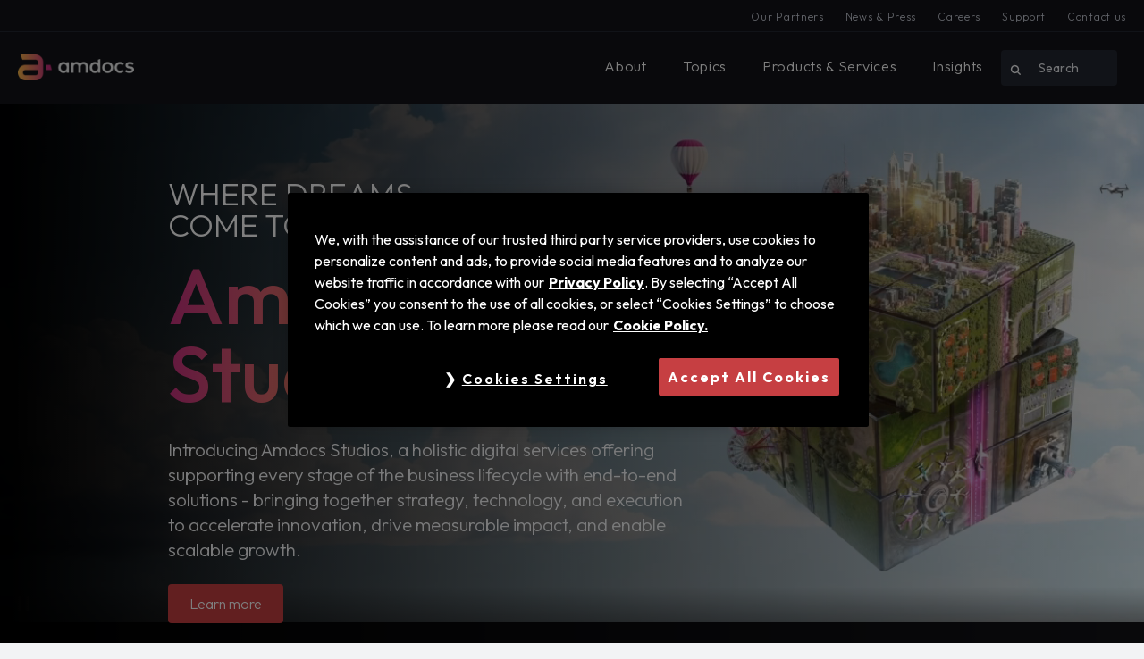

--- FILE ---
content_type: text/html; charset=UTF-8
request_url: https://www.amdocs.com/?f%5B0%5D=products_and_services_insights_block%3A416&f%5B1%5D=products_and_services_insights_block%3A461&f%5B2%5D=products_and_services_insights_block%3A1256&f%5B3%5D=products_and_services_insights_block%3A1461&page=0%2C%2C1
body_size: 39004
content:
<!DOCTYPE html>
<!--[if IE 8 ]><html class="coh-ie8"  lang="en" dir="ltr" prefix="content: http://purl.org/rss/1.0/modules/content/  dc: http://purl.org/dc/terms/  foaf: http://xmlns.com/foaf/0.1/  og: http://ogp.me/ns#  rdfs: http://www.w3.org/2000/01/rdf-schema#  schema: http://schema.org/  sioc: http://rdfs.org/sioc/ns#  sioct: http://rdfs.org/sioc/types#  skos: http://www.w3.org/2004/02/skos/core#  xsd: http://www.w3.org/2001/XMLSchema# "> <![endif]-->
<!--[if IE 9 ]><html class="coh-ie9"  lang="en" dir="ltr" prefix="content: http://purl.org/rss/1.0/modules/content/  dc: http://purl.org/dc/terms/  foaf: http://xmlns.com/foaf/0.1/  og: http://ogp.me/ns#  rdfs: http://www.w3.org/2000/01/rdf-schema#  schema: http://schema.org/  sioc: http://rdfs.org/sioc/ns#  sioct: http://rdfs.org/sioc/types#  skos: http://www.w3.org/2004/02/skos/core#  xsd: http://www.w3.org/2001/XMLSchema# "> <![endif]-->
<!--[if (gt IE 9)|!(IE)]><!-->
<html lang="en" dir="ltr" prefix="content: http://purl.org/rss/1.0/modules/content/  dc: http://purl.org/dc/terms/  foaf: http://xmlns.com/foaf/0.1/  og: http://ogp.me/ns#  rdfs: http://www.w3.org/2000/01/rdf-schema#  schema: http://schema.org/  sioc: http://rdfs.org/sioc/ns#  sioct: http://rdfs.org/sioc/types#  skos: http://www.w3.org/2004/02/skos/core#  xsd: http://www.w3.org/2001/XMLSchema# ">
	<!--<![endif]-->
	<head>
    <!-- Google Tag Manager -->
    <script type="text/plain" class="optanon-category-2">
      (function (w, d, s, l, i) {
    w[l] = w[l] || [];
    w[l].push({'gtm.start': new Date().getTime(), event: 'gtm.js'});
    var f = d.getElementsByTagName(s)[0],
    j = d.createElement(s),
    dl = l != 'dataLayer' ? '&l=' + l : '';
    j.async = true;
    j.src = 'https://www.googletagmanager.com/gtm.js?id=' + i + dl;
    f.parentNode.insertBefore(j, f);
    })(window, document, 'script', 'dataLayer', 'GTM-KV8QBC');
    </script>
		<!-- End Google Tag Manager -->
<!-- OneTrust Cookies Consent Notice start for amdocs.com -->
<script type="text/javascript" src="https://cdn.cookielaw.org/consent/3e22a06a-8895-4b7f-a523-d527905e5f8e/OtAutoBlock.js" ></script>
<script src="https://cdn.cookielaw.org/scripttemplates/otSDKStub.js" data-language="en" type="text/javascript" charset="UTF-8" data-domain-script=3e22a06a-8895-4b7f-a523-d527905e5f8e ></script>
<script type="text/javascript">
function OptanonWrapper() { }
</script>
<!-- OneTrust Cookies Consent Notice end for amdocs.com -->

		<!-- TrenDemon Code -->
    <script type="text/plain" id="trd-flame-load" class="optanon-category-2">
      TRD_ACC_ID = 2197;
        (function (w, d) {
            function go() {
                var trdti = setInterval(function () {
                if (document.readyState === "complete") {
                    var bi = document.createElement("script"); bi.type = "text/javascript"; bi.async = true;
                    bi.src = "https://assets.trendemon.com/tag/trends.min.js";
                    bi.id  = "trdflame";
                    var s  = document.getElementsByTagName("script")[0]; s.parentNode.insertBefore(bi, s);
                    clearInterval(trdti);
                    }
              }, 500);
            };
            go();
        }(window, document));
    </script>
		<!-- End of TrenDemon Code -->
    <!-- RTP tag -->
    <script type='text/plain' class="optanon-category-4">
      (function (c, h, a, f, i, l, e) {
        c[a] = c[a] || function () {
        (c[a].q = c[a].q || []).push(arguments)
        };
        c[a].a = i;
        c[a].l = l;
        c[a].e = e;
        var g = h.createElement("script");
        g.async = true;
        g.type = "text/javascript";
        g.src = f + '?aid=' + i;
        var b = h.getElementsByTagName("script")[0];
        b.parentNode.insertBefore(g, b);
      })(window, document, "rtp", "//sjrtp4-cdn.marketo.com/rtp-api/v1/rtp.js", "amdocs1");

      rtp('send', 'view');
      rtp('get', 'campaign', true);
    </script>
    <!-- End of RTP tag -->
 	<meta charset="utf-8" />
<meta name="description" content="Amdocs is a leading software &amp; services provider to communications &amp; media companies, providing innovative solutions, intelligent operations &amp; delivery expertise." />
<meta name="keywords" content="Amdocs" />
<meta name="robots" content="index, follow" />
<link rel="shortlink" href="https://www.amdocs.com/" />
<link rel="canonical" href="https://www.amdocs.com/" />
<meta name="news_keywords" content="Amdocs" />
<link rel="image_src" href="https://www.amdocs.com/sites/default/files/2024-01/gen-ai-smiling-cyber-woman-og1200x675.jpg" />
<meta property="og:site_name" content="Amdocs" />
<meta property="og:title" content="Amdocs digital network transformation communications" />
<meta property="og:description" content="Amdocs is a leading software &amp; services provider to communications &amp; media companies, providing innovative solutions, intelligent operations &amp; delivery expertise." />
<meta property="og:image" content="https://www.amdocs.com/sites/default/files/2024-01/gen-ai-smiling-cyber-woman-og1200x675.jpg" />
<meta property="og:image:url" content="https://www.amdocs.com/sites/default/files/2024-01/gen-ai-smiling-cyber-woman-og1200x675.jpg" />
<meta property="og:image:secure_url" content="https://www.amdocs.com/sites/default/files/2024-01/gen-ai-smiling-cyber-woman-og1200x675.jpg" />
<meta property="og:image:type" content="JPG" />
<meta name="twitter:card" content="summary_large_image" />
<meta name="twitter:title" content="Amdocs digital network transformation communications" />
<meta name="twitter:image" content="https://www.amdocs.com/sites/default/files/2024-01/gen-ai-smiling-cyber-woman-og1200x675.jpg" />
<meta name="MobileOptimized" content="width" />
<meta name="HandheldFriendly" content="true" />
<meta name="viewport" content="width=device-width, initial-scale=1.0" />
<script type="text/plain" class="optanon-category-2">(function() {
var didInit = false;
function initMunchkin() {
if(didInit === false) {
didInit = true;
Munchkin.init("647-OJR-802", {"wsInfo":"j1RQ"});
}
}
var s = document.createElement("script");
s.type = "text/javascript";
s.async = true;
s.src = "//munchkin.marketo.net/munchkin.js";
s.onreadystatechange = function() {
if (this.readyState == "complete" || this.readyState == "loaded") {
initMunchkin();
}
};
s.onload = initMunchkin;
document.getElementsByTagName("head")[0].appendChild(s);
})();
</script>
<link rel="stylesheet" href="https://fonts.googleapis.com/css2?family=Outfit:wght@100..900&amp;display=swap" type="text/css" />
<link rel="icon" href="/sites/default/files/Favicon-dark_0.png" type="image/png" />
<link rel="alternate" hreflang="en" href="https://www.amdocs.com/" />
<script>window.a2a_config=window.a2a_config||{};a2a_config.callbacks=[];a2a_config.overlays=[];a2a_config.templates={};</script>

		<title>Amdocs digital network transformation communications</title>
			<link rel="stylesheet" media="all" href="/sites/default/files/css/css_wEf-h03plCQzU8jzyHg15R_sqSarIa7R5j0g4J2_Czo.css?delta=0&amp;language=en&amp;theme=cohesion_theme&amp;include=[base64]" />
<link rel="stylesheet" media="all" href="/sites/default/files/css/css_9Q5RDZXCkn0efqDdyAtkzTxEe4ZW_5NLPVDqcHzUOGQ.css?delta=1&amp;language=en&amp;theme=cohesion_theme&amp;include=[base64]" />

				<script src="/sites/default/files/js/js_avAf-b7nZHUV92Ct92ooK4dJh37YpylExavAC_0wK90.js?scope=header&amp;delta=0&amp;language=en&amp;theme=cohesion_theme&amp;include=[base64]"></script>
<script src="//solutions.amdocs.com/js/forms2/js/forms2.min.js"></script>

					<style>.ssa-instance-7885b46fdced20da82eb62019e991c13.coh-ce-cpt_social_links-bf6b839d1 {  display: -webkit-box;  display: -webkit-flex;  display: -ms-flexbox;  display: flex;  -webkit-box-align: center;  -webkit-align-items: center;      -ms-flex-align: center;          align-items: center;  text-decoration: none;}.ssa-instance-7885b46fdced20da82eb62019e991c13.coh-ce-cpt_social_links-bf6b839d1:before {  color: rgb(244, 245, 246);  font-size: 18px;  height: 18px;  width: 18px;  display: -webkit-box;  display: -webkit-flex;  display: -ms-flexbox;  display: flex;  -webkit-box-pack: center;  -webkit-justify-content: center;      -ms-flex-pack: center;          justify-content: center;  -webkit-box-align: center;  -webkit-align-items: center;      -ms-flex-align: center;          align-items: center;}.ssa-instance-7885b46fdced20da82eb62019e991c13.coh-ce-cpt_social_links-bf6b839d1:hover:before {  color: rgb(255, 255, 255);}.facebook.ssa-instance-7885b46fdced20da82eb62019e991c13.coh-ce-cpt_social_links-bf6b839d1:before {  line-height: 1.0;  font-weight: normal;  text-transform: none;  speak: none;  font-variant: normal;  -webkit-font-smoothing: antialiased;  -moz-osx-font-smoothing: grayscale;  content: "\e81b";  font-family: fontello;}.twitter.ssa-instance-7885b46fdced20da82eb62019e991c13.coh-ce-cpt_social_links-bf6b839d1:before {    content: url("/sites/default/files/2024-02/twitter-small-logo.png");}.linkedin.ssa-instance-7885b46fdced20da82eb62019e991c13.coh-ce-cpt_social_links-bf6b839d1:before {  line-height: 1.0;  font-weight: normal;  text-transform: none;  speak: none;  font-variant: normal;  -webkit-font-smoothing: antialiased;  -moz-osx-font-smoothing: grayscale;  content: "\e815";  font-family: fontello;}.youtube.ssa-instance-7885b46fdced20da82eb62019e991c13.coh-ce-cpt_social_links-bf6b839d1:before {  line-height: 1.0;  font-weight: normal;  text-transform: none;  speak: none;  font-variant: normal;  -webkit-font-smoothing: antialiased;  -moz-osx-font-smoothing: grayscale;  content: "\e817";  font-family: fontello;}@media (min-width: 1920px) {  .vimeo.ssa-instance-7885b46fdced20da82eb62019e991c13.coh-ce-cpt_social_links-bf6b839d1:before {    line-height: 1.0;    font-weight: normal;    text-transform: none;    speak: none;    font-variant: normal;    -webkit-font-smoothing: antialiased;    -moz-osx-font-smoothing: grayscale;    content: "\f27d";    font-family: icomoon;  }}.instagram.ssa-instance-7885b46fdced20da82eb62019e991c13.coh-ce-cpt_social_links-bf6b839d1:before {  line-height: 1.0;  font-weight: normal;  text-transform: none;  speak: none;  font-variant: normal;  -webkit-font-smoothing: antialiased;  -moz-osx-font-smoothing: grayscale;  content: "\e814";  font-family: fontello;}@media (min-width: 1920px) {  .medium.ssa-instance-7885b46fdced20da82eb62019e991c13.coh-ce-cpt_social_links-bf6b839d1:before {    line-height: 1.0;    font-weight: normal;    text-transform: none;    speak: none;    font-variant: normal;    -webkit-font-smoothing: antialiased;    -moz-osx-font-smoothing: grayscale;    content: "\f23a";    font-family: icomoon;  }}@media (min-width: 1920px) {  .pinterest.ssa-instance-7885b46fdced20da82eb62019e991c13.coh-ce-cpt_social_links-bf6b839d1:before {    line-height: 1.0;    font-weight: normal;    text-transform: none;    speak: none;    font-variant: normal;    -webkit-font-smoothing: antialiased;    -moz-osx-font-smoothing: grayscale;    content: "\f231";    font-family: icomoon;  }}@media (min-width: 1920px) {  .rss.ssa-instance-7885b46fdced20da82eb62019e991c13.coh-ce-cpt_social_links-bf6b839d1:before {    line-height: 1.0;    font-weight: normal;    text-transform: none;    speak: none;    font-variant: normal;    -webkit-font-smoothing: antialiased;    -moz-osx-font-smoothing: grayscale;    content: "\f09e";    font-family: icomoon;  }}@media (min-width: 1920px) {  .behance.ssa-instance-7885b46fdced20da82eb62019e991c13.coh-ce-cpt_social_links-bf6b839d1:before {    line-height: 1.0;    font-weight: normal;    text-transform: none;    speak: none;    font-variant: normal;    -webkit-font-smoothing: antialiased;    -moz-osx-font-smoothing: grayscale;    content: "\f1b4";    font-family: icomoon;  }}@media (min-width: 1920px) {  .drupal.ssa-instance-7885b46fdced20da82eb62019e991c13.coh-ce-cpt_social_links-bf6b839d1:before {    line-height: 1.0;    font-weight: normal;    text-transform: none;    speak: none;    font-variant: normal;    -webkit-font-smoothing: antialiased;    -moz-osx-font-smoothing: grayscale;    content: "\f1a9";    font-family: icomoon;  }}@media (min-width: 1920px) {  .github.ssa-instance-7885b46fdced20da82eb62019e991c13.coh-ce-cpt_social_links-bf6b839d1:before {    line-height: 1.0;    font-weight: normal;    text-transform: none;    speak: none;    font-variant: normal;    -webkit-font-smoothing: antialiased;    -moz-osx-font-smoothing: grayscale;    content: "\f09b";    font-family: icomoon;  }}@media (min-width: 1920px) {  .xing.ssa-instance-7885b46fdced20da82eb62019e991c13.coh-ce-cpt_social_links-bf6b839d1:before {    line-height: 1.0;    font-weight: normal;    text-transform: none;    speak: none;    font-variant: normal;    -webkit-font-smoothing: antialiased;    -moz-osx-font-smoothing: grayscale;    content: "\f168";    font-family: icomoon;  }}@media (min-width: 1920px) {  .bitbucket.ssa-instance-7885b46fdced20da82eb62019e991c13.coh-ce-cpt_social_links-bf6b839d1:before {    line-height: 1.0;    font-weight: normal;    text-transform: none;    speak: none;    font-variant: normal;    -webkit-font-smoothing: antialiased;    -moz-osx-font-smoothing: grayscale;    content: "\f171";    font-family: icomoon;  }}@media (min-width: 1920px) {  .whatsapp.ssa-instance-7885b46fdced20da82eb62019e991c13.coh-ce-cpt_social_links-bf6b839d1:before {    line-height: 1.0;    font-weight: normal;    text-transform: none;    speak: none;    font-variant: normal;    -webkit-font-smoothing: antialiased;    -moz-osx-font-smoothing: grayscale;    content: "\f232";    font-family: icomoon;  }}@media (min-width: 1920px) {  .slideshare.ssa-instance-7885b46fdced20da82eb62019e991c13.coh-ce-cpt_social_links-bf6b839d1:before {    line-height: 1.0;    font-weight: normal;    text-transform: none;    speak: none;    font-variant: normal;    -webkit-font-smoothing: antialiased;    -moz-osx-font-smoothing: grayscale;    content: "\f1e7";    font-family: icomoon;  }}@media (min-width: 1920px) {  .flickr.ssa-instance-7885b46fdced20da82eb62019e991c13.coh-ce-cpt_social_links-bf6b839d1:before {    line-height: 1.0;    font-weight: normal;    text-transform: none;    speak: none;    font-variant: normal;    -webkit-font-smoothing: antialiased;    -moz-osx-font-smoothing: grayscale;    content: "\f16e";    font-family: icomoon;  }}@media (min-width: 1920px) {  .vkontakte.ssa-instance-7885b46fdced20da82eb62019e991c13.coh-ce-cpt_social_links-bf6b839d1:before {    line-height: 1.0;    font-weight: normal;    text-transform: none;    speak: none;    font-variant: normal;    -webkit-font-smoothing: antialiased;    -moz-osx-font-smoothing: grayscale;    content: "\f189";    font-family: icomoon;  }}@media (min-width: 1920px) {  .tumblr.ssa-instance-7885b46fdced20da82eb62019e991c13.coh-ce-cpt_social_links-bf6b839d1:before {    line-height: 1.0;    font-weight: normal;    text-transform: none;    speak: none;    font-variant: normal;    -webkit-font-smoothing: antialiased;    -moz-osx-font-smoothing: grayscale;    content: "\f173";    font-family: icomoon;  }}.ssa-instance-7885b46fdced20da82eb62019e991c13.coh-ce-cpt_social_links-bf6b839d2 {  display: -webkit-box;  display: -webkit-flex;  display: -ms-flexbox;  display: flex;  -webkit-box-align: center;  -webkit-align-items: center;      -ms-flex-align: center;          align-items: center;  text-decoration: none;}.ssa-instance-7885b46fdced20da82eb62019e991c13.coh-ce-cpt_social_links-bf6b839d2:before {  color: rgb(244, 245, 246);  font-size: 18px;  height: 18px;  width: 18px;  display: -webkit-box;  display: -webkit-flex;  display: -ms-flexbox;  display: flex;  -webkit-box-pack: center;  -webkit-justify-content: center;      -ms-flex-pack: center;          justify-content: center;  -webkit-box-align: center;  -webkit-align-items: center;      -ms-flex-align: center;          align-items: center;}.ssa-instance-7885b46fdced20da82eb62019e991c13.coh-ce-cpt_social_links-bf6b839d2:hover:before {  color: rgb(255, 255, 255);}.facebook.ssa-instance-7885b46fdced20da82eb62019e991c13.coh-ce-cpt_social_links-bf6b839d2:before {  line-height: 1.0;  font-weight: normal;  text-transform: none;  speak: none;  font-variant: normal;  -webkit-font-smoothing: antialiased;  -moz-osx-font-smoothing: grayscale;  content: "\e81b";  font-family: fontello;}.twitter.ssa-instance-7885b46fdced20da82eb62019e991c13.coh-ce-cpt_social_links-bf6b839d2:before {    content: url("/sites/default/files/2024-02/twitter-small-logo.png");}.linkedin.ssa-instance-7885b46fdced20da82eb62019e991c13.coh-ce-cpt_social_links-bf6b839d2:before {  line-height: 1.0;  font-weight: normal;  text-transform: none;  speak: none;  font-variant: normal;  -webkit-font-smoothing: antialiased;  -moz-osx-font-smoothing: grayscale;  content: "\e815";  font-family: fontello;}.youtube.ssa-instance-7885b46fdced20da82eb62019e991c13.coh-ce-cpt_social_links-bf6b839d2:before {  line-height: 1.0;  font-weight: normal;  text-transform: none;  speak: none;  font-variant: normal;  -webkit-font-smoothing: antialiased;  -moz-osx-font-smoothing: grayscale;  content: "\e817";  font-family: fontello;}@media (min-width: 1920px) {  .vimeo.ssa-instance-7885b46fdced20da82eb62019e991c13.coh-ce-cpt_social_links-bf6b839d2:before {    line-height: 1.0;    font-weight: normal;    text-transform: none;    speak: none;    font-variant: normal;    -webkit-font-smoothing: antialiased;    -moz-osx-font-smoothing: grayscale;    content: "\f27d";    font-family: icomoon;  }}.instagram.ssa-instance-7885b46fdced20da82eb62019e991c13.coh-ce-cpt_social_links-bf6b839d2:before {  line-height: 1.0;  font-weight: normal;  text-transform: none;  speak: none;  font-variant: normal;  -webkit-font-smoothing: antialiased;  -moz-osx-font-smoothing: grayscale;  content: "\e814";  font-family: fontello;}@media (min-width: 1920px) {  .medium.ssa-instance-7885b46fdced20da82eb62019e991c13.coh-ce-cpt_social_links-bf6b839d2:before {    line-height: 1.0;    font-weight: normal;    text-transform: none;    speak: none;    font-variant: normal;    -webkit-font-smoothing: antialiased;    -moz-osx-font-smoothing: grayscale;    content: "\f23a";    font-family: icomoon;  }}@media (min-width: 1920px) {  .pinterest.ssa-instance-7885b46fdced20da82eb62019e991c13.coh-ce-cpt_social_links-bf6b839d2:before {    line-height: 1.0;    font-weight: normal;    text-transform: none;    speak: none;    font-variant: normal;    -webkit-font-smoothing: antialiased;    -moz-osx-font-smoothing: grayscale;    content: "\f231";    font-family: icomoon;  }}@media (min-width: 1920px) {  .rss.ssa-instance-7885b46fdced20da82eb62019e991c13.coh-ce-cpt_social_links-bf6b839d2:before {    line-height: 1.0;    font-weight: normal;    text-transform: none;    speak: none;    font-variant: normal;    -webkit-font-smoothing: antialiased;    -moz-osx-font-smoothing: grayscale;    content: "\f09e";    font-family: icomoon;  }}@media (min-width: 1920px) {  .behance.ssa-instance-7885b46fdced20da82eb62019e991c13.coh-ce-cpt_social_links-bf6b839d2:before {    line-height: 1.0;    font-weight: normal;    text-transform: none;    speak: none;    font-variant: normal;    -webkit-font-smoothing: antialiased;    -moz-osx-font-smoothing: grayscale;    content: "\f1b4";    font-family: icomoon;  }}@media (min-width: 1920px) {  .drupal.ssa-instance-7885b46fdced20da82eb62019e991c13.coh-ce-cpt_social_links-bf6b839d2:before {    line-height: 1.0;    font-weight: normal;    text-transform: none;    speak: none;    font-variant: normal;    -webkit-font-smoothing: antialiased;    -moz-osx-font-smoothing: grayscale;    content: "\f1a9";    font-family: icomoon;  }}@media (min-width: 1920px) {  .github.ssa-instance-7885b46fdced20da82eb62019e991c13.coh-ce-cpt_social_links-bf6b839d2:before {    line-height: 1.0;    font-weight: normal;    text-transform: none;    speak: none;    font-variant: normal;    -webkit-font-smoothing: antialiased;    -moz-osx-font-smoothing: grayscale;    content: "\f09b";    font-family: icomoon;  }}@media (min-width: 1920px) {  .xing.ssa-instance-7885b46fdced20da82eb62019e991c13.coh-ce-cpt_social_links-bf6b839d2:before {    line-height: 1.0;    font-weight: normal;    text-transform: none;    speak: none;    font-variant: normal;    -webkit-font-smoothing: antialiased;    -moz-osx-font-smoothing: grayscale;    content: "\f168";    font-family: icomoon;  }}@media (min-width: 1920px) {  .bitbucket.ssa-instance-7885b46fdced20da82eb62019e991c13.coh-ce-cpt_social_links-bf6b839d2:before {    line-height: 1.0;    font-weight: normal;    text-transform: none;    speak: none;    font-variant: normal;    -webkit-font-smoothing: antialiased;    -moz-osx-font-smoothing: grayscale;    content: "\f171";    font-family: icomoon;  }}@media (min-width: 1920px) {  .whatsapp.ssa-instance-7885b46fdced20da82eb62019e991c13.coh-ce-cpt_social_links-bf6b839d2:before {    line-height: 1.0;    font-weight: normal;    text-transform: none;    speak: none;    font-variant: normal;    -webkit-font-smoothing: antialiased;    -moz-osx-font-smoothing: grayscale;    content: "\f232";    font-family: icomoon;  }}@media (min-width: 1920px) {  .slideshare.ssa-instance-7885b46fdced20da82eb62019e991c13.coh-ce-cpt_social_links-bf6b839d2:before {    line-height: 1.0;    font-weight: normal;    text-transform: none;    speak: none;    font-variant: normal;    -webkit-font-smoothing: antialiased;    -moz-osx-font-smoothing: grayscale;    content: "\f1e7";    font-family: icomoon;  }}@media (min-width: 1920px) {  .flickr.ssa-instance-7885b46fdced20da82eb62019e991c13.coh-ce-cpt_social_links-bf6b839d2:before {    line-height: 1.0;    font-weight: normal;    text-transform: none;    speak: none;    font-variant: normal;    -webkit-font-smoothing: antialiased;    -moz-osx-font-smoothing: grayscale;    content: "\f16e";    font-family: icomoon;  }}@media (min-width: 1920px) {  .vkontakte.ssa-instance-7885b46fdced20da82eb62019e991c13.coh-ce-cpt_social_links-bf6b839d2:before {    line-height: 1.0;    font-weight: normal;    text-transform: none;    speak: none;    font-variant: normal;    -webkit-font-smoothing: antialiased;    -moz-osx-font-smoothing: grayscale;    content: "\f189";    font-family: icomoon;  }}@media (min-width: 1920px) {  .tumblr.ssa-instance-7885b46fdced20da82eb62019e991c13.coh-ce-cpt_social_links-bf6b839d2:before {    line-height: 1.0;    font-weight: normal;    text-transform: none;    speak: none;    font-variant: normal;    -webkit-font-smoothing: antialiased;    -moz-osx-font-smoothing: grayscale;    content: "\f173";    font-family: icomoon;  }}.ssa-instance-7885b46fdced20da82eb62019e991c13.coh-ce-cpt_social_links-bf6b839d3 {  display: -webkit-box;  display: -webkit-flex;  display: -ms-flexbox;  display: flex;  -webkit-box-align: center;  -webkit-align-items: center;      -ms-flex-align: center;          align-items: center;  text-decoration: none;}.ssa-instance-7885b46fdced20da82eb62019e991c13.coh-ce-cpt_social_links-bf6b839d3:before {  color: rgb(244, 245, 246);  font-size: 18px;  height: 18px;  width: 18px;  display: -webkit-box;  display: -webkit-flex;  display: -ms-flexbox;  display: flex;  -webkit-box-pack: center;  -webkit-justify-content: center;      -ms-flex-pack: center;          justify-content: center;  -webkit-box-align: center;  -webkit-align-items: center;      -ms-flex-align: center;          align-items: center;}.ssa-instance-7885b46fdced20da82eb62019e991c13.coh-ce-cpt_social_links-bf6b839d3:hover:before {  color: rgb(255, 255, 255);}.facebook.ssa-instance-7885b46fdced20da82eb62019e991c13.coh-ce-cpt_social_links-bf6b839d3:before {  line-height: 1.0;  font-weight: normal;  text-transform: none;  speak: none;  font-variant: normal;  -webkit-font-smoothing: antialiased;  -moz-osx-font-smoothing: grayscale;  content: "\e81b";  font-family: fontello;}.twitter.ssa-instance-7885b46fdced20da82eb62019e991c13.coh-ce-cpt_social_links-bf6b839d3:before {    content: url("/sites/default/files/2024-02/twitter-small-logo.png");}.linkedin.ssa-instance-7885b46fdced20da82eb62019e991c13.coh-ce-cpt_social_links-bf6b839d3:before {  line-height: 1.0;  font-weight: normal;  text-transform: none;  speak: none;  font-variant: normal;  -webkit-font-smoothing: antialiased;  -moz-osx-font-smoothing: grayscale;  content: "\e815";  font-family: fontello;}.youtube.ssa-instance-7885b46fdced20da82eb62019e991c13.coh-ce-cpt_social_links-bf6b839d3:before {  line-height: 1.0;  font-weight: normal;  text-transform: none;  speak: none;  font-variant: normal;  -webkit-font-smoothing: antialiased;  -moz-osx-font-smoothing: grayscale;  content: "\e817";  font-family: fontello;}@media (min-width: 1920px) {  .vimeo.ssa-instance-7885b46fdced20da82eb62019e991c13.coh-ce-cpt_social_links-bf6b839d3:before {    line-height: 1.0;    font-weight: normal;    text-transform: none;    speak: none;    font-variant: normal;    -webkit-font-smoothing: antialiased;    -moz-osx-font-smoothing: grayscale;    content: "\f27d";    font-family: icomoon;  }}.instagram.ssa-instance-7885b46fdced20da82eb62019e991c13.coh-ce-cpt_social_links-bf6b839d3:before {  line-height: 1.0;  font-weight: normal;  text-transform: none;  speak: none;  font-variant: normal;  -webkit-font-smoothing: antialiased;  -moz-osx-font-smoothing: grayscale;  content: "\e814";  font-family: fontello;}@media (min-width: 1920px) {  .medium.ssa-instance-7885b46fdced20da82eb62019e991c13.coh-ce-cpt_social_links-bf6b839d3:before {    line-height: 1.0;    font-weight: normal;    text-transform: none;    speak: none;    font-variant: normal;    -webkit-font-smoothing: antialiased;    -moz-osx-font-smoothing: grayscale;    content: "\f23a";    font-family: icomoon;  }}@media (min-width: 1920px) {  .pinterest.ssa-instance-7885b46fdced20da82eb62019e991c13.coh-ce-cpt_social_links-bf6b839d3:before {    line-height: 1.0;    font-weight: normal;    text-transform: none;    speak: none;    font-variant: normal;    -webkit-font-smoothing: antialiased;    -moz-osx-font-smoothing: grayscale;    content: "\f231";    font-family: icomoon;  }}@media (min-width: 1920px) {  .rss.ssa-instance-7885b46fdced20da82eb62019e991c13.coh-ce-cpt_social_links-bf6b839d3:before {    line-height: 1.0;    font-weight: normal;    text-transform: none;    speak: none;    font-variant: normal;    -webkit-font-smoothing: antialiased;    -moz-osx-font-smoothing: grayscale;    content: "\f09e";    font-family: icomoon;  }}@media (min-width: 1920px) {  .behance.ssa-instance-7885b46fdced20da82eb62019e991c13.coh-ce-cpt_social_links-bf6b839d3:before {    line-height: 1.0;    font-weight: normal;    text-transform: none;    speak: none;    font-variant: normal;    -webkit-font-smoothing: antialiased;    -moz-osx-font-smoothing: grayscale;    content: "\f1b4";    font-family: icomoon;  }}@media (min-width: 1920px) {  .drupal.ssa-instance-7885b46fdced20da82eb62019e991c13.coh-ce-cpt_social_links-bf6b839d3:before {    line-height: 1.0;    font-weight: normal;    text-transform: none;    speak: none;    font-variant: normal;    -webkit-font-smoothing: antialiased;    -moz-osx-font-smoothing: grayscale;    content: "\f1a9";    font-family: icomoon;  }}@media (min-width: 1920px) {  .github.ssa-instance-7885b46fdced20da82eb62019e991c13.coh-ce-cpt_social_links-bf6b839d3:before {    line-height: 1.0;    font-weight: normal;    text-transform: none;    speak: none;    font-variant: normal;    -webkit-font-smoothing: antialiased;    -moz-osx-font-smoothing: grayscale;    content: "\f09b";    font-family: icomoon;  }}@media (min-width: 1920px) {  .xing.ssa-instance-7885b46fdced20da82eb62019e991c13.coh-ce-cpt_social_links-bf6b839d3:before {    line-height: 1.0;    font-weight: normal;    text-transform: none;    speak: none;    font-variant: normal;    -webkit-font-smoothing: antialiased;    -moz-osx-font-smoothing: grayscale;    content: "\f168";    font-family: icomoon;  }}@media (min-width: 1920px) {  .bitbucket.ssa-instance-7885b46fdced20da82eb62019e991c13.coh-ce-cpt_social_links-bf6b839d3:before {    line-height: 1.0;    font-weight: normal;    text-transform: none;    speak: none;    font-variant: normal;    -webkit-font-smoothing: antialiased;    -moz-osx-font-smoothing: grayscale;    content: "\f171";    font-family: icomoon;  }}@media (min-width: 1920px) {  .whatsapp.ssa-instance-7885b46fdced20da82eb62019e991c13.coh-ce-cpt_social_links-bf6b839d3:before {    line-height: 1.0;    font-weight: normal;    text-transform: none;    speak: none;    font-variant: normal;    -webkit-font-smoothing: antialiased;    -moz-osx-font-smoothing: grayscale;    content: "\f232";    font-family: icomoon;  }}@media (min-width: 1920px) {  .slideshare.ssa-instance-7885b46fdced20da82eb62019e991c13.coh-ce-cpt_social_links-bf6b839d3:before {    line-height: 1.0;    font-weight: normal;    text-transform: none;    speak: none;    font-variant: normal;    -webkit-font-smoothing: antialiased;    -moz-osx-font-smoothing: grayscale;    content: "\f1e7";    font-family: icomoon;  }}@media (min-width: 1920px) {  .flickr.ssa-instance-7885b46fdced20da82eb62019e991c13.coh-ce-cpt_social_links-bf6b839d3:before {    line-height: 1.0;    font-weight: normal;    text-transform: none;    speak: none;    font-variant: normal;    -webkit-font-smoothing: antialiased;    -moz-osx-font-smoothing: grayscale;    content: "\f16e";    font-family: icomoon;  }}@media (min-width: 1920px) {  .vkontakte.ssa-instance-7885b46fdced20da82eb62019e991c13.coh-ce-cpt_social_links-bf6b839d3:before {    line-height: 1.0;    font-weight: normal;    text-transform: none;    speak: none;    font-variant: normal;    -webkit-font-smoothing: antialiased;    -moz-osx-font-smoothing: grayscale;    content: "\f189";    font-family: icomoon;  }}@media (min-width: 1920px) {  .tumblr.ssa-instance-7885b46fdced20da82eb62019e991c13.coh-ce-cpt_social_links-bf6b839d3:before {    line-height: 1.0;    font-weight: normal;    text-transform: none;    speak: none;    font-variant: normal;    -webkit-font-smoothing: antialiased;    -moz-osx-font-smoothing: grayscale;    content: "\f173";    font-family: icomoon;  }}.ssa-instance-7885b46fdced20da82eb62019e991c13.coh-ce-cpt_social_links-bf6b839d4 {  display: -webkit-box;  display: -webkit-flex;  display: -ms-flexbox;  display: flex;  -webkit-box-align: center;  -webkit-align-items: center;      -ms-flex-align: center;          align-items: center;  text-decoration: none;}.ssa-instance-7885b46fdced20da82eb62019e991c13.coh-ce-cpt_social_links-bf6b839d4:before {  color: rgb(244, 245, 246);  font-size: 18px;  height: 18px;  width: 18px;  display: -webkit-box;  display: -webkit-flex;  display: -ms-flexbox;  display: flex;  -webkit-box-pack: center;  -webkit-justify-content: center;      -ms-flex-pack: center;          justify-content: center;  -webkit-box-align: center;  -webkit-align-items: center;      -ms-flex-align: center;          align-items: center;}.ssa-instance-7885b46fdced20da82eb62019e991c13.coh-ce-cpt_social_links-bf6b839d4:hover:before {  color: rgb(255, 255, 255);}.facebook.ssa-instance-7885b46fdced20da82eb62019e991c13.coh-ce-cpt_social_links-bf6b839d4:before {  line-height: 1.0;  font-weight: normal;  text-transform: none;  speak: none;  font-variant: normal;  -webkit-font-smoothing: antialiased;  -moz-osx-font-smoothing: grayscale;  content: "\e81b";  font-family: fontello;}.twitter.ssa-instance-7885b46fdced20da82eb62019e991c13.coh-ce-cpt_social_links-bf6b839d4:before {    content: url("/sites/default/files/2024-02/twitter-small-logo.png");}.linkedin.ssa-instance-7885b46fdced20da82eb62019e991c13.coh-ce-cpt_social_links-bf6b839d4:before {  line-height: 1.0;  font-weight: normal;  text-transform: none;  speak: none;  font-variant: normal;  -webkit-font-smoothing: antialiased;  -moz-osx-font-smoothing: grayscale;  content: "\e815";  font-family: fontello;}.youtube.ssa-instance-7885b46fdced20da82eb62019e991c13.coh-ce-cpt_social_links-bf6b839d4:before {  line-height: 1.0;  font-weight: normal;  text-transform: none;  speak: none;  font-variant: normal;  -webkit-font-smoothing: antialiased;  -moz-osx-font-smoothing: grayscale;  content: "\e817";  font-family: fontello;}@media (min-width: 1920px) {  .vimeo.ssa-instance-7885b46fdced20da82eb62019e991c13.coh-ce-cpt_social_links-bf6b839d4:before {    line-height: 1.0;    font-weight: normal;    text-transform: none;    speak: none;    font-variant: normal;    -webkit-font-smoothing: antialiased;    -moz-osx-font-smoothing: grayscale;    content: "\f27d";    font-family: icomoon;  }}.instagram.ssa-instance-7885b46fdced20da82eb62019e991c13.coh-ce-cpt_social_links-bf6b839d4:before {  line-height: 1.0;  font-weight: normal;  text-transform: none;  speak: none;  font-variant: normal;  -webkit-font-smoothing: antialiased;  -moz-osx-font-smoothing: grayscale;  content: "\e814";  font-family: fontello;}@media (min-width: 1920px) {  .medium.ssa-instance-7885b46fdced20da82eb62019e991c13.coh-ce-cpt_social_links-bf6b839d4:before {    line-height: 1.0;    font-weight: normal;    text-transform: none;    speak: none;    font-variant: normal;    -webkit-font-smoothing: antialiased;    -moz-osx-font-smoothing: grayscale;    content: "\f23a";    font-family: icomoon;  }}@media (min-width: 1920px) {  .pinterest.ssa-instance-7885b46fdced20da82eb62019e991c13.coh-ce-cpt_social_links-bf6b839d4:before {    line-height: 1.0;    font-weight: normal;    text-transform: none;    speak: none;    font-variant: normal;    -webkit-font-smoothing: antialiased;    -moz-osx-font-smoothing: grayscale;    content: "\f231";    font-family: icomoon;  }}@media (min-width: 1920px) {  .rss.ssa-instance-7885b46fdced20da82eb62019e991c13.coh-ce-cpt_social_links-bf6b839d4:before {    line-height: 1.0;    font-weight: normal;    text-transform: none;    speak: none;    font-variant: normal;    -webkit-font-smoothing: antialiased;    -moz-osx-font-smoothing: grayscale;    content: "\f09e";    font-family: icomoon;  }}@media (min-width: 1920px) {  .behance.ssa-instance-7885b46fdced20da82eb62019e991c13.coh-ce-cpt_social_links-bf6b839d4:before {    line-height: 1.0;    font-weight: normal;    text-transform: none;    speak: none;    font-variant: normal;    -webkit-font-smoothing: antialiased;    -moz-osx-font-smoothing: grayscale;    content: "\f1b4";    font-family: icomoon;  }}@media (min-width: 1920px) {  .drupal.ssa-instance-7885b46fdced20da82eb62019e991c13.coh-ce-cpt_social_links-bf6b839d4:before {    line-height: 1.0;    font-weight: normal;    text-transform: none;    speak: none;    font-variant: normal;    -webkit-font-smoothing: antialiased;    -moz-osx-font-smoothing: grayscale;    content: "\f1a9";    font-family: icomoon;  }}@media (min-width: 1920px) {  .github.ssa-instance-7885b46fdced20da82eb62019e991c13.coh-ce-cpt_social_links-bf6b839d4:before {    line-height: 1.0;    font-weight: normal;    text-transform: none;    speak: none;    font-variant: normal;    -webkit-font-smoothing: antialiased;    -moz-osx-font-smoothing: grayscale;    content: "\f09b";    font-family: icomoon;  }}@media (min-width: 1920px) {  .xing.ssa-instance-7885b46fdced20da82eb62019e991c13.coh-ce-cpt_social_links-bf6b839d4:before {    line-height: 1.0;    font-weight: normal;    text-transform: none;    speak: none;    font-variant: normal;    -webkit-font-smoothing: antialiased;    -moz-osx-font-smoothing: grayscale;    content: "\f168";    font-family: icomoon;  }}@media (min-width: 1920px) {  .bitbucket.ssa-instance-7885b46fdced20da82eb62019e991c13.coh-ce-cpt_social_links-bf6b839d4:before {    line-height: 1.0;    font-weight: normal;    text-transform: none;    speak: none;    font-variant: normal;    -webkit-font-smoothing: antialiased;    -moz-osx-font-smoothing: grayscale;    content: "\f171";    font-family: icomoon;  }}@media (min-width: 1920px) {  .whatsapp.ssa-instance-7885b46fdced20da82eb62019e991c13.coh-ce-cpt_social_links-bf6b839d4:before {    line-height: 1.0;    font-weight: normal;    text-transform: none;    speak: none;    font-variant: normal;    -webkit-font-smoothing: antialiased;    -moz-osx-font-smoothing: grayscale;    content: "\f232";    font-family: icomoon;  }}@media (min-width: 1920px) {  .slideshare.ssa-instance-7885b46fdced20da82eb62019e991c13.coh-ce-cpt_social_links-bf6b839d4:before {    line-height: 1.0;    font-weight: normal;    text-transform: none;    speak: none;    font-variant: normal;    -webkit-font-smoothing: antialiased;    -moz-osx-font-smoothing: grayscale;    content: "\f1e7";    font-family: icomoon;  }}@media (min-width: 1920px) {  .flickr.ssa-instance-7885b46fdced20da82eb62019e991c13.coh-ce-cpt_social_links-bf6b839d4:before {    line-height: 1.0;    font-weight: normal;    text-transform: none;    speak: none;    font-variant: normal;    -webkit-font-smoothing: antialiased;    -moz-osx-font-smoothing: grayscale;    content: "\f16e";    font-family: icomoon;  }}@media (min-width: 1920px) {  .vkontakte.ssa-instance-7885b46fdced20da82eb62019e991c13.coh-ce-cpt_social_links-bf6b839d4:before {    line-height: 1.0;    font-weight: normal;    text-transform: none;    speak: none;    font-variant: normal;    -webkit-font-smoothing: antialiased;    -moz-osx-font-smoothing: grayscale;    content: "\f189";    font-family: icomoon;  }}@media (min-width: 1920px) {  .tumblr.ssa-instance-7885b46fdced20da82eb62019e991c13.coh-ce-cpt_social_links-bf6b839d4:before {    line-height: 1.0;    font-weight: normal;    text-transform: none;    speak: none;    font-variant: normal;    -webkit-font-smoothing: antialiased;    -moz-osx-font-smoothing: grayscale;    content: "\f173";    font-family: icomoon;  }}.ssa-instance-7885b46fdced20da82eb62019e991c13.coh-ce-cpt_social_links-bf6b839d5 {  display: -webkit-box;  display: -webkit-flex;  display: -ms-flexbox;  display: flex;  -webkit-box-align: center;  -webkit-align-items: center;      -ms-flex-align: center;          align-items: center;  text-decoration: none;}.ssa-instance-7885b46fdced20da82eb62019e991c13.coh-ce-cpt_social_links-bf6b839d5:before {  color: rgb(244, 245, 246);  font-size: 18px;  height: 18px;  width: 18px;  display: -webkit-box;  display: -webkit-flex;  display: -ms-flexbox;  display: flex;  -webkit-box-pack: center;  -webkit-justify-content: center;      -ms-flex-pack: center;          justify-content: center;  -webkit-box-align: center;  -webkit-align-items: center;      -ms-flex-align: center;          align-items: center;}.ssa-instance-7885b46fdced20da82eb62019e991c13.coh-ce-cpt_social_links-bf6b839d5:hover:before {  color: rgb(255, 255, 255);}.facebook.ssa-instance-7885b46fdced20da82eb62019e991c13.coh-ce-cpt_social_links-bf6b839d5:before {  line-height: 1.0;  font-weight: normal;  text-transform: none;  speak: none;  font-variant: normal;  -webkit-font-smoothing: antialiased;  -moz-osx-font-smoothing: grayscale;  content: "\e81b";  font-family: fontello;}.twitter.ssa-instance-7885b46fdced20da82eb62019e991c13.coh-ce-cpt_social_links-bf6b839d5:before {    content: url("/sites/default/files/2024-02/twitter-small-logo.png");}.linkedin.ssa-instance-7885b46fdced20da82eb62019e991c13.coh-ce-cpt_social_links-bf6b839d5:before {  line-height: 1.0;  font-weight: normal;  text-transform: none;  speak: none;  font-variant: normal;  -webkit-font-smoothing: antialiased;  -moz-osx-font-smoothing: grayscale;  content: "\e815";  font-family: fontello;}.youtube.ssa-instance-7885b46fdced20da82eb62019e991c13.coh-ce-cpt_social_links-bf6b839d5:before {  line-height: 1.0;  font-weight: normal;  text-transform: none;  speak: none;  font-variant: normal;  -webkit-font-smoothing: antialiased;  -moz-osx-font-smoothing: grayscale;  content: "\e817";  font-family: fontello;}@media (min-width: 1920px) {  .vimeo.ssa-instance-7885b46fdced20da82eb62019e991c13.coh-ce-cpt_social_links-bf6b839d5:before {    line-height: 1.0;    font-weight: normal;    text-transform: none;    speak: none;    font-variant: normal;    -webkit-font-smoothing: antialiased;    -moz-osx-font-smoothing: grayscale;    content: "\f27d";    font-family: icomoon;  }}.instagram.ssa-instance-7885b46fdced20da82eb62019e991c13.coh-ce-cpt_social_links-bf6b839d5:before {  line-height: 1.0;  font-weight: normal;  text-transform: none;  speak: none;  font-variant: normal;  -webkit-font-smoothing: antialiased;  -moz-osx-font-smoothing: grayscale;  content: "\e814";  font-family: fontello;}@media (min-width: 1920px) {  .medium.ssa-instance-7885b46fdced20da82eb62019e991c13.coh-ce-cpt_social_links-bf6b839d5:before {    line-height: 1.0;    font-weight: normal;    text-transform: none;    speak: none;    font-variant: normal;    -webkit-font-smoothing: antialiased;    -moz-osx-font-smoothing: grayscale;    content: "\f23a";    font-family: icomoon;  }}@media (min-width: 1920px) {  .pinterest.ssa-instance-7885b46fdced20da82eb62019e991c13.coh-ce-cpt_social_links-bf6b839d5:before {    line-height: 1.0;    font-weight: normal;    text-transform: none;    speak: none;    font-variant: normal;    -webkit-font-smoothing: antialiased;    -moz-osx-font-smoothing: grayscale;    content: "\f231";    font-family: icomoon;  }}@media (min-width: 1920px) {  .rss.ssa-instance-7885b46fdced20da82eb62019e991c13.coh-ce-cpt_social_links-bf6b839d5:before {    line-height: 1.0;    font-weight: normal;    text-transform: none;    speak: none;    font-variant: normal;    -webkit-font-smoothing: antialiased;    -moz-osx-font-smoothing: grayscale;    content: "\f09e";    font-family: icomoon;  }}@media (min-width: 1920px) {  .behance.ssa-instance-7885b46fdced20da82eb62019e991c13.coh-ce-cpt_social_links-bf6b839d5:before {    line-height: 1.0;    font-weight: normal;    text-transform: none;    speak: none;    font-variant: normal;    -webkit-font-smoothing: antialiased;    -moz-osx-font-smoothing: grayscale;    content: "\f1b4";    font-family: icomoon;  }}@media (min-width: 1920px) {  .drupal.ssa-instance-7885b46fdced20da82eb62019e991c13.coh-ce-cpt_social_links-bf6b839d5:before {    line-height: 1.0;    font-weight: normal;    text-transform: none;    speak: none;    font-variant: normal;    -webkit-font-smoothing: antialiased;    -moz-osx-font-smoothing: grayscale;    content: "\f1a9";    font-family: icomoon;  }}@media (min-width: 1920px) {  .github.ssa-instance-7885b46fdced20da82eb62019e991c13.coh-ce-cpt_social_links-bf6b839d5:before {    line-height: 1.0;    font-weight: normal;    text-transform: none;    speak: none;    font-variant: normal;    -webkit-font-smoothing: antialiased;    -moz-osx-font-smoothing: grayscale;    content: "\f09b";    font-family: icomoon;  }}@media (min-width: 1920px) {  .xing.ssa-instance-7885b46fdced20da82eb62019e991c13.coh-ce-cpt_social_links-bf6b839d5:before {    line-height: 1.0;    font-weight: normal;    text-transform: none;    speak: none;    font-variant: normal;    -webkit-font-smoothing: antialiased;    -moz-osx-font-smoothing: grayscale;    content: "\f168";    font-family: icomoon;  }}@media (min-width: 1920px) {  .bitbucket.ssa-instance-7885b46fdced20da82eb62019e991c13.coh-ce-cpt_social_links-bf6b839d5:before {    line-height: 1.0;    font-weight: normal;    text-transform: none;    speak: none;    font-variant: normal;    -webkit-font-smoothing: antialiased;    -moz-osx-font-smoothing: grayscale;    content: "\f171";    font-family: icomoon;  }}@media (min-width: 1920px) {  .whatsapp.ssa-instance-7885b46fdced20da82eb62019e991c13.coh-ce-cpt_social_links-bf6b839d5:before {    line-height: 1.0;    font-weight: normal;    text-transform: none;    speak: none;    font-variant: normal;    -webkit-font-smoothing: antialiased;    -moz-osx-font-smoothing: grayscale;    content: "\f232";    font-family: icomoon;  }}@media (min-width: 1920px) {  .slideshare.ssa-instance-7885b46fdced20da82eb62019e991c13.coh-ce-cpt_social_links-bf6b839d5:before {    line-height: 1.0;    font-weight: normal;    text-transform: none;    speak: none;    font-variant: normal;    -webkit-font-smoothing: antialiased;    -moz-osx-font-smoothing: grayscale;    content: "\f1e7";    font-family: icomoon;  }}@media (min-width: 1920px) {  .flickr.ssa-instance-7885b46fdced20da82eb62019e991c13.coh-ce-cpt_social_links-bf6b839d5:before {    line-height: 1.0;    font-weight: normal;    text-transform: none;    speak: none;    font-variant: normal;    -webkit-font-smoothing: antialiased;    -moz-osx-font-smoothing: grayscale;    content: "\f16e";    font-family: icomoon;  }}@media (min-width: 1920px) {  .vkontakte.ssa-instance-7885b46fdced20da82eb62019e991c13.coh-ce-cpt_social_links-bf6b839d5:before {    line-height: 1.0;    font-weight: normal;    text-transform: none;    speak: none;    font-variant: normal;    -webkit-font-smoothing: antialiased;    -moz-osx-font-smoothing: grayscale;    content: "\f189";    font-family: icomoon;  }}@media (min-width: 1920px) {  .tumblr.ssa-instance-7885b46fdced20da82eb62019e991c13.coh-ce-cpt_social_links-bf6b839d5:before {    line-height: 1.0;    font-weight: normal;    text-transform: none;    speak: none;    font-variant: normal;    -webkit-font-smoothing: antialiased;    -moz-osx-font-smoothing: grayscale;    content: "\f173";    font-family: icomoon;  }}</style>
<style></style>
<style>.ssa-instance-dbaa10b1cce176a9ad9d5c5873ceebe4.coh-ce-cpt_parallax_banner-1fff7115 {  display: block;  height: 320px;  width: 100%;  position: relative;  z-index: 1;  overflow: hidden;    background-image: url("/sites/default/files/2025-03/banner-careers-2025_0.jpg");  background-position: center;  background-size: cover;  background-repeat: no-repeat;  background-attachment: scroll;}@media (min-width: 1024px) {  .ssa-instance-dbaa10b1cce176a9ad9d5c5873ceebe4.coh-ce-cpt_parallax_banner-1fff7115 {    overflow: hidden;    display: none;  }}.ssa-instance-dbaa10b1cce176a9ad9d5c5873ceebe4.coh-ce-cpt_parallax_banner-fc530757 {  display: none;}@media (min-width: 1024px) {  .ssa-instance-dbaa10b1cce176a9ad9d5c5873ceebe4.coh-ce-cpt_parallax_banner-fc530757 {    width: 100%;    height: 550px;      background-image: url("/sites/default/files/2025-03/banner-careers-2025_0.jpg");    background-position: center;    background-size: cover;    background-repeat: no-repeat;    background-attachment: fixed;    position: relative;    overflow: hidden;    display: block;    z-index: 1;  }}.ssa-instance-dbaa10b1cce176a9ad9d5c5873ceebe4.coh-ce-cpt_parallax_banner-b1b088c1 {  height: 320px;  width: auto;  padding-bottom: 40px;  position: relative;  display: none;}@media (min-width: 1024px) {  .ssa-instance-dbaa10b1cce176a9ad9d5c5873ceebe4.coh-ce-cpt_parallax_banner-b1b088c1 {    background-position: left top;    background-size: cover;    background-repeat: no-repeat;    background-attachment: scroll;    height: 550px;    display: block;  }}</style>
<style>.ssa-instance-e0ea073f1b89c0a593addb52ae1346ab.coh-ce-cpt_spacer-99cd2894 {    height: 48px;}@media (min-width: 768px) {  .ssa-instance-e0ea073f1b89c0a593addb52ae1346ab.coh-ce-cpt_spacer-99cd2894 {      height: 48px;  }}@media (min-width: 1920px) {  .ssa-instance-e0ea073f1b89c0a593addb52ae1346ab.coh-ce-cpt_spacer-99cd2894 {      height: 48px;  }}</style>
<style>.ssa-instance-05227aab84b3262a0446f6b1c9234a8e.coh-ce-cpt_spacer-99cd2894 {    height: 80px;}@media (min-width: 768px) {  .ssa-instance-05227aab84b3262a0446f6b1c9234a8e.coh-ce-cpt_spacer-99cd2894 {      height: 80px;  }}@media (min-width: 1920px) {  .ssa-instance-05227aab84b3262a0446f6b1c9234a8e.coh-ce-cpt_spacer-99cd2894 {      height: 80px;  }}</style>
<style>.ssa-instance-05227aab84b3262a0446f6b1c9234a8e.coh-ce-cpt_spacer-99cd2894 {    height: 80px;}@media (min-width: 768px) {  .ssa-instance-05227aab84b3262a0446f6b1c9234a8e.coh-ce-cpt_spacer-99cd2894 {      height: 80px;  }}@media (min-width: 1920px) {  .ssa-instance-05227aab84b3262a0446f6b1c9234a8e.coh-ce-cpt_spacer-99cd2894 {      height: 80px;  }}</style>
<style>.ssa-instance-6e7c3ff7374c8345732869a8451a296c.coh-ce-cpt_1_column_layout-8a8ed24d {    min-height: auto;}@media (min-width: 768px) {  .ssa-instance-6e7c3ff7374c8345732869a8451a296c.coh-ce-cpt_1_column_layout-8a8ed24d {      min-height: auto;  }}@media (min-width: 1024px) {  .ssa-instance-6e7c3ff7374c8345732869a8451a296c.coh-ce-cpt_1_column_layout-8a8ed24d {      min-height: auto;      -webkit-box-pack: center;      -webkit-justify-content: center;          -ms-flex-pack: center;              justify-content: center;  }}.ssa-instance-6e7c3ff7374c8345732869a8451a296c.coh-ce-cpt_1_column_layout-6489a06c {    -webkit-box-pack: flex-start;    -webkit-justify-content: flex-start;        -ms-flex-pack: flex-start;            justify-content: flex-start;}@media (min-width: 768px) {  .ssa-instance-6e7c3ff7374c8345732869a8451a296c.coh-ce-cpt_1_column_layout-6489a06c {      -webkit-box-pack: flex-start;      -webkit-justify-content: flex-start;          -ms-flex-pack: flex-start;              justify-content: flex-start;  }}@media (min-width: 1024px) {  .ssa-instance-6e7c3ff7374c8345732869a8451a296c.coh-ce-cpt_1_column_layout-6489a06c {    display: -webkit-box;    display: -webkit-flex;    display: -ms-flexbox;    display: flex;      -webkit-box-pack: flex-start;      -webkit-justify-content: flex-start;          -ms-flex-pack: flex-start;              justify-content: flex-start;  }}</style>
<style>.ssa-instance-05227aab84b3262a0446f6b1c9234a8e.coh-ce-cpt_spacer-99cd2894 {    height: 80px;}@media (min-width: 768px) {  .ssa-instance-05227aab84b3262a0446f6b1c9234a8e.coh-ce-cpt_spacer-99cd2894 {      height: 80px;  }}@media (min-width: 1920px) {  .ssa-instance-05227aab84b3262a0446f6b1c9234a8e.coh-ce-cpt_spacer-99cd2894 {      height: 80px;  }}</style>
<style>.ssa-instance-05227aab84b3262a0446f6b1c9234a8e.coh-ce-cpt_spacer-99cd2894 {    height: 80px;}@media (min-width: 768px) {  .ssa-instance-05227aab84b3262a0446f6b1c9234a8e.coh-ce-cpt_spacer-99cd2894 {      height: 80px;  }}@media (min-width: 1920px) {  .ssa-instance-05227aab84b3262a0446f6b1c9234a8e.coh-ce-cpt_spacer-99cd2894 {      height: 80px;  }}</style>
<style>.ssa-instance-eebdc335384a1969c517369fd9c5996a.coh-ce-cpt_parallax_banner-1fff7115 {  display: block;  height: 320px;  width: 100%;  position: relative;  z-index: 1;  overflow: hidden;  background-position: center;  background-size: cover;  background-repeat: no-repeat;  background-attachment: scroll;}@media (min-width: 1024px) {  .ssa-instance-eebdc335384a1969c517369fd9c5996a.coh-ce-cpt_parallax_banner-1fff7115 {    overflow: hidden;    display: none;  }}.ssa-instance-eebdc335384a1969c517369fd9c5996a.coh-ce-cpt_parallax_banner-fc530757 {  display: none;}@media (min-width: 1024px) {  .ssa-instance-eebdc335384a1969c517369fd9c5996a.coh-ce-cpt_parallax_banner-fc530757 {    width: 100%;    height: 550px;      background-image: url("/sites/default/files/2025-04/banner-new-promo-homepage-2025-apr.jpg");    background-position: center;    background-size: cover;    background-repeat: no-repeat;    background-attachment: fixed;    position: relative;    overflow: hidden;    display: block;    z-index: 1;  }}.ssa-instance-eebdc335384a1969c517369fd9c5996a.coh-ce-cpt_parallax_banner-b1b088c1 {  height: 320px;  width: auto;  padding-bottom: 40px;  position: relative;  display: none;}@media (min-width: 1024px) {  .ssa-instance-eebdc335384a1969c517369fd9c5996a.coh-ce-cpt_parallax_banner-b1b088c1 {    background-position: left top;    background-size: cover;    background-repeat: no-repeat;    background-attachment: scroll;    height: 550px;    display: block;  }}</style>
<style>.ssa-instance-05227aab84b3262a0446f6b1c9234a8e.coh-ce-cpt_spacer-99cd2894 {    height: 80px;}@media (min-width: 768px) {  .ssa-instance-05227aab84b3262a0446f6b1c9234a8e.coh-ce-cpt_spacer-99cd2894 {      height: 80px;  }}@media (min-width: 1920px) {  .ssa-instance-05227aab84b3262a0446f6b1c9234a8e.coh-ce-cpt_spacer-99cd2894 {      height: 80px;  }}</style>
<style>.ssa-instance-05227aab84b3262a0446f6b1c9234a8e.coh-ce-cpt_spacer-99cd2894 {    height: 80px;}@media (min-width: 768px) {  .ssa-instance-05227aab84b3262a0446f6b1c9234a8e.coh-ce-cpt_spacer-99cd2894 {      height: 80px;  }}@media (min-width: 1920px) {  .ssa-instance-05227aab84b3262a0446f6b1c9234a8e.coh-ce-cpt_spacer-99cd2894 {      height: 80px;  }}</style>
<style>.ssa-instance-e99c7ff09dc91160c4ae288dd1a73a00.coh-ce-cpt_parallax_banner-1fff7115 {  display: block;  height: 320px;  width: 100%;  position: relative;  z-index: 1;  overflow: hidden;    background-image: url("/sites/default/files/2025-02/banner-home-ces25.jpg");  background-position: center;  background-size: cover;  background-repeat: no-repeat;  background-attachment: scroll;}@media (min-width: 1024px) {  .ssa-instance-e99c7ff09dc91160c4ae288dd1a73a00.coh-ce-cpt_parallax_banner-1fff7115 {    overflow: hidden;    display: none;  }}.ssa-instance-e99c7ff09dc91160c4ae288dd1a73a00.coh-ce-cpt_parallax_banner-fc530757 {  display: none;}@media (min-width: 1024px) {  .ssa-instance-e99c7ff09dc91160c4ae288dd1a73a00.coh-ce-cpt_parallax_banner-fc530757 {    width: 100%;    height: 550px;      background-image: url("/sites/default/files/2025-02/banner-home-ces25.jpg");    background-position: center;    background-size: cover;    background-repeat: no-repeat;    background-attachment: fixed;    position: relative;    overflow: hidden;    display: block;    z-index: 1;  }}.ssa-instance-e99c7ff09dc91160c4ae288dd1a73a00.coh-ce-cpt_parallax_banner-b1b088c1 {  height: 320px;  width: auto;  padding-bottom: 40px;  position: relative;  display: none;}@media (min-width: 1024px) {  .ssa-instance-e99c7ff09dc91160c4ae288dd1a73a00.coh-ce-cpt_parallax_banner-b1b088c1 {    background-position: left top;    background-size: cover;    background-repeat: no-repeat;    background-attachment: scroll;    height: 550px;    display: block;  }}</style>
<style>.ssa-instance-8d4fdcd9e59a5a817e47eb761267c554.coh-ce-cpt_spacer-99cd2894 {    height: 120px;}@media (min-width: 768px) {  .ssa-instance-8d4fdcd9e59a5a817e47eb761267c554.coh-ce-cpt_spacer-99cd2894 {      height: 120px;  }}@media (min-width: 1920px) {  .ssa-instance-8d4fdcd9e59a5a817e47eb761267c554.coh-ce-cpt_spacer-99cd2894 {      height: 120px;  }}</style>
<style>.ssa-instance-74f72afa9acc371e738fe35d890fb453.coh-ce-cpt_amd_homepage_animated_banner-29782513 {  background-color: rgb(19, 19, 24);  height: 100%;  width: 100%;  position: absolute;}@media (min-width: 1024px) {  .ssa-instance-74f72afa9acc371e738fe35d890fb453.coh-ce-cpt_amd_homepage_animated_banner-29782513 {    background-position: left top;    background-size: cover;    background-repeat: no-repeat;    background-attachment: scroll;  }}.ssa-instance-74f72afa9acc371e738fe35d890fb453.coh-ce-cpt_amd_homepage_animated_banner-54b644b9 {  background-color: rgb(19, 19, 24);  background-position: left top;  background-size: cover;  background-repeat: no-repeat;  background-attachment: scroll;  height: 100%;  width: 100%;  position: absolute;  left: 0;  top: 0;  z-index: 1;  display: none;}@media (min-width: 1024px) {  .ssa-instance-74f72afa9acc371e738fe35d890fb453.coh-ce-cpt_amd_homepage_animated_banner-54b644b9 {    display: block;  }}.ssa-instance-74f72afa9acc371e738fe35d890fb453.coh-ce-cpt_amd_homepage_animated_banner-4a80bfed {  background-color: rgb(19, 19, 24);  background-position: left top;  background-size: cover;  background-repeat: no-repeat;  background-attachment: scroll;  height: 100%;  width: 100%;  position: absolute;  top: 0;  left: 0;  z-index: 1;  display: none;}@media (min-width: 1024px) {  .ssa-instance-74f72afa9acc371e738fe35d890fb453.coh-ce-cpt_amd_homepage_animated_banner-4a80bfed {    display: block;  }}.ssa-instance-74f72afa9acc371e738fe35d890fb453.coh-ce-cpt_amd_homepage_animated_banner-f9216adb {  background-color: rgb(19, 19, 24);  background-position: left top;  background-size: cover;  background-repeat: no-repeat;  background-attachment: scroll;  height: 100%;  width: 100%;  position: absolute;  top: 0;  left: 0;  z-index: 1;  display: none;}@media (min-width: 1024px) {  .ssa-instance-74f72afa9acc371e738fe35d890fb453.coh-ce-cpt_amd_homepage_animated_banner-f9216adb {    display: block;  }}</style>
<style>.ssa-instance-22ebe0726fa33d53646e2ff727367bf6.coh-ce-cpt_site_header-6907f0a9 .search-bar {  height: 36px;  width: 84px;  position: relative;}@media (min-width: 768px) {  .ssa-instance-22ebe0726fa33d53646e2ff727367bf6.coh-ce-cpt_site_header-6907f0a9 .search-bar {    width: 105px;  }}@media (min-width: 1024px) {  .ssa-instance-22ebe0726fa33d53646e2ff727367bf6.coh-ce-cpt_site_header-6907f0a9 .search-bar {    height: 40px;    width: 140px;  }}@media (min-width: 1920px) {  .ssa-instance-22ebe0726fa33d53646e2ff727367bf6.coh-ce-cpt_site_header-6907f0a9 .search-bar {    height: 44px;    width: 198px;  }}.ssa-instance-22ebe0726fa33d53646e2ff727367bf6.coh-ce-cpt_site_header-6907f0a9 .search-bar input::-webkit-input-placeholder {  color: #E6E8EC !important;}.ssa-instance-22ebe0726fa33d53646e2ff727367bf6.coh-ce-cpt_site_header-6907f0a9 .search-bar input::-moz-placeholder {  color: #E6E8EC !important;}.ssa-instance-22ebe0726fa33d53646e2ff727367bf6.coh-ce-cpt_site_header-6907f0a9 .search-bar input:-ms-input-placeholder {  color: #E6E8EC !important;}.ssa-instance-22ebe0726fa33d53646e2ff727367bf6.coh-ce-cpt_site_header-6907f0a9 .search-bar input::-ms-input-placeholder {  color: #E6E8EC !important;}.ssa-instance-22ebe0726fa33d53646e2ff727367bf6.coh-ce-cpt_site_header-6907f0a9 .search-bar input::placeholder {  color: #E6E8EC !important;}.ssa-instance-22ebe0726fa33d53646e2ff727367bf6.coh-ce-cpt_site_header-6907f0a9 form {  display: -webkit-box;  display: -webkit-flex;  display: -ms-flexbox;  display: flex;  -webkit-box-pack: end;  -webkit-justify-content: flex-end;      -ms-flex-pack: end;          justify-content: flex-end;  margin-left: 10px;  width: 84px;  position: absolute;  height: 36px;  right: 0;  top: 0;  background-color: rgba(0, 0, 0, 0);  z-index: 100;  -webkit-transition: background-color 200ms linear;  transition: background-color 200ms linear;}@media (min-width: 768px) {  .ssa-instance-22ebe0726fa33d53646e2ff727367bf6.coh-ce-cpt_site_header-6907f0a9 form {    width: 105px;  }}@media (min-width: 1024px) {  .ssa-instance-22ebe0726fa33d53646e2ff727367bf6.coh-ce-cpt_site_header-6907f0a9 form {    margin-left: 20px;    width: 140px;    height: 40px;    padding-right: 10px;  }}@media (min-width: 1440px) {  .ssa-instance-22ebe0726fa33d53646e2ff727367bf6.coh-ce-cpt_site_header-6907f0a9 form {    padding-right: 0;  }}@media (min-width: 1920px) {  .ssa-instance-22ebe0726fa33d53646e2ff727367bf6.coh-ce-cpt_site_header-6907f0a9 form {    height: 44px;    width: 198px;  }}.ssa-instance-22ebe0726fa33d53646e2ff727367bf6.coh-ce-cpt_site_header-6907f0a9 form:focus-within {  width: -webkit-calc(100vw - 24px);  width: calc(100vw - 24px);  background-color: rgb(19, 19, 24);  padding-left: 12px;}@media (min-width: 768px) {  .ssa-instance-22ebe0726fa33d53646e2ff727367bf6.coh-ce-cpt_site_header-6907f0a9 form:focus-within {    width: 600px;    padding-left: 0;  }}@media (min-width: 1024px) {  .ssa-instance-22ebe0726fa33d53646e2ff727367bf6.coh-ce-cpt_site_header-6907f0a9 form:focus-within {    width: 800px;    min-width: 100%;  }}@media (min-width: 1440px) {  .ssa-instance-22ebe0726fa33d53646e2ff727367bf6.coh-ce-cpt_site_header-6907f0a9 form:focus-within {    width: 900px;  }}@media (min-width: 1920px) {  .ssa-instance-22ebe0726fa33d53646e2ff727367bf6.coh-ce-cpt_site_header-6907f0a9 form:focus-within {    width: 1200px;  }}.ssa-instance-22ebe0726fa33d53646e2ff727367bf6.coh-ce-cpt_site_header-6907f0a9 form .form-text {  -webkit-box-shadow: none;          box-shadow: none;  width: 100%;  height: 36px;  border-width: 0;  border-style: none;  -webkit-border-radius: 4px;          border-radius: 4px;  color: rgb(244, 245, 246);  font-family: "Outfit", sans-serif;  -moz-osx-font-smoothing: grayscale;  -webkit-font-smoothing: antialiased;  font-size: 12px;  line-height: 24px;  position: absolute;  padding-left: 28px;  -webkit-transition: all 300ms ease;  transition: all 300ms ease;  right: 0;  top: 0;  z-index: 99;  background-color: rgb(35, 38, 48);}@media (min-width: 1024px) {  .ssa-instance-22ebe0726fa33d53646e2ff727367bf6.coh-ce-cpt_site_header-6907f0a9 form .form-text {    height: 40px;    font-size: 14px;    padding-left: 42px;  }}@media (min-width: 1920px) {  .ssa-instance-22ebe0726fa33d53646e2ff727367bf6.coh-ce-cpt_site_header-6907f0a9 form .form-text {    height: 44px;    font-size: 16px;  }}.ssa-instance-22ebe0726fa33d53646e2ff727367bf6.coh-ce-cpt_site_header-6907f0a9 form .form-text.focus-visible {  width: 100%;}@media (min-width: 768px) {  .ssa-instance-22ebe0726fa33d53646e2ff727367bf6.coh-ce-cpt_site_header-6907f0a9 form .form-text.focus-visible {    width: 400px;  }}@media (min-width: 1024px) {  .ssa-instance-22ebe0726fa33d53646e2ff727367bf6.coh-ce-cpt_site_header-6907f0a9 form .form-text.focus-visible {    width: 500px;  }}.ssa-instance-22ebe0726fa33d53646e2ff727367bf6.coh-ce-cpt_site_header-6907f0a9 form .form-actions {  display: none;}.ssa-instance-22ebe0726fa33d53646e2ff727367bf6.coh-ce-cpt_site_header-6907f0a9 form .form-item {  position: relative;  margin-top: 0;  margin-bottom: 0;  padding-top: 0;  padding-bottom: 0;  right: 0;  top: 0;  width: 100%;}@media (min-width: 1024px) {  .ssa-instance-22ebe0726fa33d53646e2ff727367bf6.coh-ce-cpt_site_header-6907f0a9 form .form-item {    padding-top: 0;    padding-bottom: 0;  }}@media (min-width: 1440px) {  .ssa-instance-22ebe0726fa33d53646e2ff727367bf6.coh-ce-cpt_site_header-6907f0a9 form .form-item {    padding-top: 0;    padding-bottom: 0;  }}.ssa-instance-22ebe0726fa33d53646e2ff727367bf6.coh-ce-cpt_site_header-6907f0a9 form .form-item:before {  height: 18px;  width: 18px;  display: block;  color: rgb(244, 245, 246);  font-size: 20px;  position: absolute;  left: 4px;  z-index: 100;  top: 5px;    content: url("/sites/default/files/2021-07/Icon%20search.png");}@media (min-width: 1024px) {  .ssa-instance-22ebe0726fa33d53646e2ff727367bf6.coh-ce-cpt_site_header-6907f0a9 form .form-item:before {    left: 7px;    top: 10px;  }}@media (min-width: 1920px) {  .ssa-instance-22ebe0726fa33d53646e2ff727367bf6.coh-ce-cpt_site_header-6907f0a9 form .form-item:before {    top: 9px;    left: 16px;  }}.ssa-instance-22ebe0726fa33d53646e2ff727367bf6.coh-ce-cpt_site_header-6907f0a9 form .form-item:focus-within {  width: 100%;  position: absolute;}@media (min-width: 768px) {  .ssa-instance-22ebe0726fa33d53646e2ff727367bf6.coh-ce-cpt_site_header-6907f0a9 form .form-item:focus-within {    width: 400px;  }}@media (min-width: 1024px) {  .ssa-instance-22ebe0726fa33d53646e2ff727367bf6.coh-ce-cpt_site_header-6907f0a9 form .form-item:focus-within {    width: 500px;  }}.ssa-instance-22ebe0726fa33d53646e2ff727367bf6.coh-ce-cpt_site_header-6907f0a9 form input {  background-color: rgb(35, 38, 48);}.ssa-instance-22ebe0726fa33d53646e2ff727367bf6.coh-ce-cpt_site_header-6907f0a9 .search-field label {  display: none;}.ssa-instance-22ebe0726fa33d53646e2ff727367bf6.coh-ce-cpt_site_header-6907f0a9 .form-actions {  display: none;}</style>
	</head>
	<body class="path-frontpage page-node-type-homepage">
		<!-- Google Tag Manager (noscript) -->
		<noscript>
			<iframe src="https://www.googletagmanager.com/ns.html?id=GTM-KV8QBC" height="0" width="0" style="display:none;visibility:hidden"></iframe>
		</noscript>
		<!-- End Google Tag Manager (noscript) -->
		<a href="#main-content" class="visually-hidden focusable skip-link">
			Skip to main content
		</a>
		
		  <div class="dialog-off-canvas-main-canvas" data-off-canvas-main-canvas>
                    <div class="coh-container ssa-component coh-component ssa-component-instance-6eec8de5-24e1-482b-8f06-6617916c7742 coh-component-instance-6eec8de5-24e1-482b-8f06-6617916c7742 header-sticky coh-ce-cpt_amd_header_bar_sticky-28121d7f" >                      <div class="coh-container ssa-component coh-component ssa-component-instance-2deda0ba-35c6-4be9-a864-fea3e44be036 coh-component-instance-2deda0ba-35c6-4be9-a864-fea3e44be036 header-outer-wrapper coh-ce-cpt_site_header-e3920606" >  <div class="coh-container top-navigation-hide- coh-ce-cpt_site_header-a8e6af94" >         <div class="coh-container coh-ce-90d6644e" >   <ul class="coh-menu-list-container coh-unordered-list coh-ce-aebc1011"><li class="coh-menu-list-item coh-ce-1fa3c569 js-coh-menu-item" data-coh-settings='{"xs":"hidden"}' >  <a href="/about/partners"   data-coh-settings='{ "xs":{"link_interaction":"click-through-to-link"} }' class="coh-link coh-ce-6ab93fed js-coh-menu-item-link"  title="Our Partners">Our Partners</a></li><li class="coh-menu-list-item coh-ce-1fa3c569 js-coh-menu-item" data-coh-settings='{"xs":"hidden"}' >  <a href="/news-press"   data-coh-settings='{ "xs":{"link_interaction":"click-through-to-link"} }' class="coh-link coh-ce-6ab93fed js-coh-menu-item-link"  title="News &amp; Press">News &amp; Press</a></li><li class="coh-menu-list-item coh-ce-1fa3c569 js-coh-menu-item" data-coh-settings='{"xs":"hidden"}' >  <a href="/careers/home"   data-coh-settings='{ "xs":{"link_interaction":"click-through-to-link"} }' class="coh-link coh-ce-6ab93fed js-coh-menu-item-link"  title="Careers">Careers</a></li><li class="coh-menu-list-item coh-ce-1fa3c569 js-coh-menu-item" data-coh-settings='{"xs":"hidden"}' >  <a href="https://www.amdocs-support.com"   data-coh-settings='{ "xs":{"link_interaction":"click-through-to-link"} }' class="coh-link coh-ce-6ab93fed js-coh-menu-item-link "  title="Support">Support</a></li><li class="coh-menu-list-item coh-ce-1fa3c569 js-coh-menu-item" data-coh-settings='{"xs":"hidden"}' >  <a href="/contact"   data-coh-settings='{ "xs":{"link_interaction":"click-through-to-link"} }' class="coh-link coh-ce-6ab93fed js-coh-menu-item-link"  title="Contact us">Contact us</a></li></ul>   </div> 
 </div> </div>  <div class="coh-container ssa-component coh-component ssa-component-instance-2deda0ba-35c6-4be9-a864-fea3e44be036 coh-component-instance-2deda0ba-35c6-4be9-a864-fea3e44be036 top-navigation-height- coh-ce-cpt_site_header-490d8603" > <div class="coh-row coh-row-bleed-xs coh-row-visible-xs" data-coh-row-match-heights="{&quot;xs&quot;:{&quot;target&quot;:&quot;none&quot;}}"> <div class="coh-row-inner coh-ce-cpt_site_header-a7e144fd"> <div class="coh-column coh-col-xs-auto coh-visible-sm coh-col-sm-2 coh-col-sm-push-0 coh-col-sm-pull-0 coh-col-sm-offset-0" >  <a href="/" class="coh-container coh-ce-cpt_site_header-22df6823" title="Home" target="_self" >  <img class="coh-image coh-image-responsive-xs" src="/sites/default/files/styles/coh_xx_small/public/2023-03/amdocs-logo-2x_0.png?itok=b3-Gn1nx" alt="Amdocs Logo" /> </a> </div> <div class="coh-column top-navigation-hide- coh-ce-cpt_site_header-b3794a97 coh-col-xs coh-col-md" >             <nav class="coh-container menu-container coh-ce-ad11217b" >   <button class="coh-button hamburger-menu-button coh-ce-2d34800 coh-interaction" data-interaction-modifiers="[{&quot;modifierType&quot;:&quot;add-modifier&quot;,&quot;interactionScope&quot;:&quot;this&quot;,&quot;interactionTarget&quot;:&quot;.hamburger-menu-button&quot;,&quot;modifierName&quot;:&quot;menu-open&quot;}]" aria-labelledby="close" data-coh-settings='{ "xs":{"buttonAnimation":[{"animationType":"slide","animationScope":"parent","animationDirection":"up","animationEasing":"swing","animationParent":".menu-container","animationTarget":".menu-wrapper"}]},"sm":{"buttonAnimation":[{"animationType":"none"}]} }' type="button">Menu</button>  <div class="coh-container menu-wrapper coh-ce-71b56706" >   <button class="coh-button coh-ce-734b0aac coh-interaction" data-interaction-modifiers="[{&quot;modifierType&quot;:&quot;remove-modifier&quot;,&quot;interactionScope&quot;:&quot;document&quot;,&quot;interactionTarget&quot;:&quot;.hamburger-menu-button&quot;,&quot;modifierName&quot;:&quot;menu-open&quot;},{&quot;modifierType&quot;:&quot;remove-modifier&quot;,&quot;interactionScope&quot;:&quot;document&quot;,&quot;interactionTarget&quot;:&quot;body&quot;,&quot;modifierName&quot;:&quot;menu-canvas-open&quot;}]" aria-label="Cancel" data-coh-settings='{ "xs":{"buttonAnimation":[{"animationType":"slide","animationScope":"parent","animationDirection":"up","animationEasing":"swing","animationParent":".menu-wrapper","animationTarget":".menu-wrapper"}]},"md":{"buttonAnimation":[{"animationType":"none"}]} }' type="button">  <span class="coh-inline-element visually-hidden coh-ce-7a53fc43" id="close">Cancel</span> </button>   <ul class="coh-menu-list-container coh-unordered-list menu-level-1-ul coh-ce-8a9d1643"><li class="coh-menu-list-item navbar-list coh-ce-8a84a8de js-coh-menu-item has-children" data-coh-settings='{"xs":"hidden"}' >    <a href="/about"   data-coh-settings='{ "xs":{"link_interaction":"toggle-on-click-hide-siblings","animationType":"slide","animationEasing":"easeInQuad","animationTarget":".level2-mega-menu","animationDuration":400,"animationDirection":"up"},"sm":{"link_interaction":"toggle-on-click-hide-siblings","animationType":"slide","animationEasing":"swing","animationTarget":".level2-mega-menu","animationDirection":"up"} }' class="coh-link coh-ce-d2a9edce js-coh-menu-item-link" id="submenu" aria-label="Why Amdocs" data-analytics="[{&quot;trigger&quot;:&quot;click&quot;,&quot;eventCategory&quot;:&quot;Navigtion&quot;,&quot;eventAction&quot;:&quot;Click&quot;,&quot;eventLabel&quot;:&quot;About&quot;}]" title="About">About</a>  <div class="coh-container level2-mega-menu coh-ce-bedc0b8c" >  <div class="coh-container coh-ce-a32f8a75" >    <button class="coh-menu-item-button js-coh-menu-item-button js-coh-menu-item-button sub-menu-button coh-ce-e875a636" data-coh-settings='{ "xs":{"button_interaction":"toggle-parent-on-click","animationType":"slide","animationDirection":"left","animationEasing":"swing","animationTarget":".level2-mega-menu","animationDuration":400},"sm":{"button_interaction":"toggle-on-click","animationType":"none"} }' type="button"> </button>   <p class="coh-paragraph coh-ce-7fbe5097" >About</p> </div> <div class="coh-row coh-row-bleed-xs coh-row-visible-xs" data-coh-row-match-heights="{&quot;xs&quot;:{&quot;target&quot;:&quot;none&quot;}}"> <div class="coh-row-inner coh-ce-631825be"> <div class="coh-column coh-ce-c672516 coh-visible-xs coh-col-xs-12 coh-visible-sm coh-col-sm-6 coh-col-lg" > <div class="coh-row coh-row-bleed-xs coh-row-visible-xs" data-coh-row-match-heights="{&quot;xs&quot;:{&quot;target&quot;:&quot;none&quot;}}"> <div class="coh-row-inner coh-ce-e6a4eb2a"> <div class="coh-column coh-ce-4e610941 coh-col-xs" >  <div class="coh-container coh-ce-a5245fb5" >  <p class="coh-paragraph coh-style-title--gradient coh-ce-cc1a49c0" >We help those who build the future to make it amazing.</p>  <a href="/about" class="coh-link coh-ce-ba04ec49" title="More about Amdocs" target="_self" aria-label="More about Amdocs" data-analytics="[{&quot;trigger&quot;:&quot;click&quot;,&quot;eventAction&quot;:&quot;click&quot;,&quot;eventLabel&quot;:&quot;More about Amdocs&quot;,&quot;eventCategory&quot;:&quot;Why Amdocs&quot;}]" data-analytics-layer="[null]" >More about Amdocs</a> </div> </div> <div class="coh-column coh-ce-3bcf7ce4 coh-col-xs" >  <div class="coh-container coh-ce-f719908c" >  <div class="coh-container coh-ce-9847f8e4" >         <span class="coh-container ssa-component coh-component ssa-component-instance-16cf61ef-3777-4cca-952b-b5f230f173e9 coh-component-instance-16cf61ef-3777-4cca-952b-b5f230f173e9 coh-style-section--dark-theme divider coh-ce-cpt_divider-64f9bc50" > </span> 
 </div>   <ul class="coh-menu-list-container coh-unordered-list menu-level-2-ul menu-list-1 coh-style-menu-split coh-ce-aa122956"><li class="coh-menu-list-item list-view-1 coh-style-list-split coh-ce-d2256ce2 js-coh-menu-item" data-coh-settings='{"xs":"hidden"}' > <a href="/about" class="coh-container coh-ce-f72ad022" title="About Amdocs" target="_self" >  <p class="coh-paragraph coh-ce-e0a99f9" >About Amdocs</p>  <p class="coh-paragraph coh-ce-afdaaef2" ></p> </a>   <a href="/about"   data-coh-settings='{ "xs":{"link_interaction":"click-through-to-link"} }' class="coh-link coh-ce-110ff511 js-coh-menu-item-link" >About Amdocs</a></li><li class="coh-menu-list-item list-view-1 coh-style-list-split coh-ce-d2256ce2 js-coh-menu-item" data-coh-settings='{"xs":"hidden"}' > <a href="/why-amdocs" class="coh-container coh-ce-f72ad022" title="Why Amdocs" target="_self" >  <p class="coh-paragraph coh-ce-e0a99f9" >Why Amdocs</p>  <p class="coh-paragraph coh-ce-afdaaef2" ></p> </a>   <a href="/why-amdocs"   data-coh-settings='{ "xs":{"link_interaction":"click-through-to-link"} }' class="coh-link coh-ce-110ff511 js-coh-menu-item-link" >Why Amdocs</a></li><li class="coh-menu-list-item list-view-1 coh-style-list-split coh-ce-d2256ce2 js-coh-menu-item" data-coh-settings='{"xs":"hidden"}' > <a href="/about/our-purpose" class="coh-container coh-ce-f72ad022" title="Our Purpose" target="_self" >  <p class="coh-paragraph coh-ce-e0a99f9" >Our Purpose</p>  <p class="coh-paragraph coh-ce-afdaaef2" ></p> </a>   <a href="/about/our-purpose"   data-coh-settings='{ "xs":{"link_interaction":"click-through-to-link"} }' class="coh-link coh-ce-110ff511 js-coh-menu-item-link" >Our Purpose</a></li><li class="coh-menu-list-item list-view-1 coh-style-list-split coh-ce-d2256ce2 js-coh-menu-item" data-coh-settings='{"xs":"hidden"}' > <a href="/about/our-customers" class="coh-container coh-ce-f72ad022" title="Our Customers" target="_self" >  <p class="coh-paragraph coh-ce-e0a99f9" >Our Customers</p>  <p class="coh-paragraph coh-ce-afdaaef2" ></p> </a>   <a href="/about/our-customers"   data-coh-settings='{ "xs":{"link_interaction":"click-through-to-link"} }' class="coh-link coh-ce-110ff511 js-coh-menu-item-link" >Our Customers</a></li><li class="coh-menu-list-item list-view-1 coh-style-list-split coh-ce-d2256ce2 js-coh-menu-item" data-coh-settings='{"xs":"hidden"}' > <a href="/about/customer-centricity" class="coh-container coh-ce-f72ad022" title="Customer Centricity" target="_self" >  <p class="coh-paragraph coh-ce-e0a99f9" >Customer Centricity</p>  <p class="coh-paragraph coh-ce-afdaaef2" ></p> </a>   <a href="/about/customer-centricity"   data-coh-settings='{ "xs":{"link_interaction":"click-through-to-link"} }' class="coh-link coh-ce-110ff511 js-coh-menu-item-link" >Customer Centricity</a></li><li class="coh-menu-list-item list-view-1 coh-style-list-split coh-ce-d2256ce2 js-coh-menu-item" data-coh-settings='{"xs":"hidden"}' > <a href="/why-amdocs/industry-associations" class="coh-container coh-ce-f72ad022" title="Industry associations" target="_self" >  <p class="coh-paragraph coh-ce-e0a99f9" >Industry associations</p>  <p class="coh-paragraph coh-ce-afdaaef2" ></p> </a>   <a href="/why-amdocs/industry-associations"   data-coh-settings='{ "xs":{"link_interaction":"click-through-to-link"} }' class="coh-link coh-ce-110ff511 js-coh-menu-item-link" >Industry associations</a></li><li class="coh-menu-list-item list-view-1 coh-style-list-split coh-ce-d2256ce2 js-coh-menu-item" data-coh-settings='{"xs":"hidden"}' > <a href="/about/5g-experience-lab" class="coh-container coh-ce-f72ad022" title="5G Experience Lab" target="_self" >  <p class="coh-paragraph coh-ce-e0a99f9" >5G Experience Lab</p>  <p class="coh-paragraph coh-ce-afdaaef2" ></p> </a>   <a href="/about/5g-experience-lab"   data-coh-settings='{ "xs":{"link_interaction":"click-through-to-link"} }' class="coh-link coh-ce-110ff511 js-coh-menu-item-link" >5G Experience Lab</a></li><li class="coh-menu-list-item list-view-1 coh-style-list-split coh-ce-d2256ce2 js-coh-menu-item" data-coh-settings='{"xs":"hidden"}' > <a href="/about/corporate-social-responsibility" class="coh-container coh-ce-f72ad022" title="Corporate Social Responsibility" target="_self" >  <p class="coh-paragraph coh-ce-e0a99f9" >Corporate Social Responsibility</p>  <p class="coh-paragraph coh-ce-afdaaef2" ></p> </a>   <a href="/about/corporate-social-responsibility"   data-coh-settings='{ "xs":{"link_interaction":"click-through-to-link"} }' class="coh-link coh-ce-110ff511 js-coh-menu-item-link" >Corporate Social Responsibility</a></li><li class="coh-menu-list-item list-view-1 coh-style-list-split coh-ce-d2256ce2 js-coh-menu-item" data-coh-settings='{"xs":"hidden"}' > <a href="https://investors.amdocs.com/" class="coh-container coh-ce-f72ad022" title="Investors" target="_self" >  <p class="coh-paragraph coh-ce-e0a99f9" >Investors</p>  <p class="coh-paragraph coh-ce-afdaaef2" ></p> </a>   <a href="https://investors.amdocs.com/"   data-coh-settings='{ "xs":{"link_interaction":"click-through-to-link"} }' class="coh-link coh-ce-110ff511 js-coh-menu-item-link" >Investors</a></li><li class="coh-menu-list-item list-view-1 coh-style-list-split coh-ce-d2256ce2 js-coh-menu-item" data-coh-settings='{"xs":"hidden"}' > <a href="/about/partners" class="coh-container coh-ce-f72ad022" title="Partners" target="_self" >  <p class="coh-paragraph coh-ce-e0a99f9" >Partners</p>  <p class="coh-paragraph coh-ce-afdaaef2" ></p> </a>   <a href="/about/partners"   data-coh-settings='{ "xs":{"link_interaction":"click-through-to-link"} }' class="coh-link coh-ce-110ff511 js-coh-menu-item-link" >Partners</a></li><li class="coh-menu-list-item list-view-1 coh-style-list-split coh-ce-d2256ce2 js-coh-menu-item" data-coh-settings='{"xs":"hidden"}' > <a href="/about/tales-of-amazing" class="coh-container coh-ce-f72ad022" title="Tales of Amazing" target="_self" >  <p class="coh-paragraph coh-ce-e0a99f9" >Tales of Amazing</p>  <p class="coh-paragraph coh-ce-afdaaef2" ></p> </a>   <a href="/about/tales-of-amazing"   data-coh-settings='{ "xs":{"link_interaction":"click-through-to-link"} }' class="coh-link coh-ce-110ff511 js-coh-menu-item-link" >Tales of Amazing</a></li></ul>   </div> </div> </div> </div> </div> <div class="coh-column coh-style-card-hover coh-ce-cac7d4ac coh-hidden-xs coh-visible-sm coh-col-sm-6 coh-visible-lg coh-col-lg-4" >  <a href="/products-services/amaiz-telco-grade-genai-platform" class="coh-link coh-style-card-hover coh-ce-1952d0d2" title="Amdocs amAIz Platform" target="_self" id="signpost-topbanner-About" >  <div class="coh-container coh-ce-32c7d13d" >  <div class="coh-container coh-style-image-container---thumbnail" >  <div class="coh-container coh-style-image-hover" > </div>  <img class="coh-image card-image coh-style-basic-listing-tile-image coh-image-responsive-xs" aria-hidden="true" src="/sites/default/files/2025-02/amaiz-gen-ai-robo-f.jpg" alt="Gen AI" /> </div>  <p class="coh-paragraph top-mega-title coh-ce-dc0cb470" >Amdocs amAIz Suite</p>  <a href="/products-services/amaiz-suite" class="coh-link coh-style-fake-link-with-icon coh-ce-33300b4" target="_self" aria-label="A unique telco-grade and trusted GenAI platform that enables CSPs to drive innovation, automate processes and optimize decision-making." data-analytics="[{&quot;trigger&quot;:&quot;click&quot;,&quot;eventCategory&quot;:&quot;Why Amdocs&quot;,&quot;eventAction&quot;:&quot;click&quot;,&quot;eventLabel&quot;:&quot;If you are migrating to the cloud, think Amdocs&quot;}]" data-analytics-layer="[null]" >Powering the AI-Driven Telco, Break down data silos and unlock the full potential of GenAI for Telcos with field-proven GenAI Agents across every domain.</a> </div> </a> </div> </div> </div>   <button class="coh-button coh-ce-97702b84 coh-interaction" data-interaction-modifiers="[{&quot;modifierType&quot;:&quot;remove-modifier&quot;,&quot;interactionScope&quot;:&quot;document&quot;,&quot;interactionTarget&quot;:&quot;.js-coh-menu-item.has-children&quot;,&quot;modifierName&quot;:&quot;is-expanded&quot;},{&quot;modifierType&quot;:&quot;add-modifier&quot;,&quot;interactionScope&quot;:&quot;document&quot;,&quot;interactionTarget&quot;:&quot;.js-coh-menu-item.has-children&quot;,&quot;modifierName&quot;:&quot;is-collapsed&quot;}]" id="close--main-menu" aria-label="Cancel" data-coh-settings='{ "xs":{"buttonAnimation":[{"animationType":"none"}]},"md":{"buttonAnimation":[{"animationType":"slide","animationScope":"parent","animationDirection":"up","animationEasing":"swing","animationParent":".level2-mega-menu","animationTarget":".level2-mega-menu","animationDuration":400}]} }' type="button">  <span class="coh-inline-element visually-hidden coh-ce-7a53fc43" id="close">Cancel</span> </button> </div></li><li class="coh-menu-list-item navbar-list coh-ce-74eb0474 js-coh-menu-item has-children" data-coh-settings='{"xs":"hidden"}' >    <a href="/topics"   data-coh-settings='{ "xs":{"link_interaction":"toggle-on-click-hide-siblings","animationType":"slide","animationEasing":"easeInQuad","animationTarget":".level2-mega-menu","animationDuration":400,"animationDirection":"up"},"sm":{"link_interaction":"toggle-on-click-hide-siblings","animationType":"slide","animationEasing":"swing","animationTarget":".level2-mega-menu","animationDirection":"up"} }' class="coh-link coh-ce-6e7e8cc js-coh-menu-item-link" id="submenu" aria-label="Topics" data-analytics="[{&quot;trigger&quot;:&quot;click&quot;,&quot;eventCategory&quot;:&quot;Navigtion&quot;,&quot;eventAction&quot;:&quot;Click&quot;,&quot;eventLabel&quot;:&quot;Topics&quot;}]" title="Topics">Topics</a>  <div class="coh-container level2-mega-menu coh-ce-bedc0b8c" >  <div class="coh-container coh-ce-a32f8a75" >    <button class="coh-menu-item-button js-coh-menu-item-button js-coh-menu-item-button sub-menu-button coh-ce-e875a636" data-coh-settings='{ "xs":{"button_interaction":"toggle-parent-on-click","animationType":"slide","animationDirection":"left","animationEasing":"swing","animationTarget":".level2-mega-menu","animationDuration":400},"sm":{"button_interaction":"toggle-on-click","animationType":"none"} }' type="button"> </button>   <p class="coh-paragraph coh-ce-7fbe5097" >Topics</p> </div> <div class="coh-row coh-row-bleed-xs coh-row-visible-xs" data-coh-row-match-heights="{&quot;xs&quot;:{&quot;target&quot;:&quot;none&quot;}}"> <div class="coh-row-inner coh-ce-631825be"> <div class="coh-column coh-ce-c672516 coh-visible-xs coh-col-xs-12 coh-visible-sm coh-col-sm-12 coh-visible-md coh-col-md-12 coh-visible-lg coh-col-lg-12" > <div class="coh-row coh-row-bleed-xs coh-row-visible-xs" data-coh-row-match-heights="{&quot;xs&quot;:{&quot;target&quot;:&quot;none&quot;}}"> <div class="coh-row-inner coh-ce-e6a4eb2a"> <div class="coh-column coh-ce-4e610941 coh-col-xs coh-visible-sm coh-col-sm-3 coh-visible-md coh-col-md-3 coh-visible-lg coh-col-lg-4 coh-visible-xl coh-col-xl-4" >  <div class="coh-container coh-ce-a5245fb5" >  <p class="coh-paragraph coh-style-title--gradient coh-ce-cc1a49c0" >Explore how we can help you overcome your operational challenges and achieve your business goals.</p>  <a href="/topics" class="coh-link coh-ce-de03d2e6" title="More in Topics" target="_self" aria-label="More in Topics" data-analytics="[{&quot;trigger&quot;:&quot;click&quot;,&quot;eventCategory&quot;:&quot;Solutions&quot;,&quot;eventAction&quot;:&quot;click&quot;,&quot;eventLabel&quot;:&quot;More on solutions&quot;}]" data-analytics-layer="[null]" >More in Topics</a> </div> </div> <div class="coh-column coh-ce-1ee8e48c coh-col-xs coh-visible-sm coh-col-sm-9 coh-visible-md coh-col-md-9 coh-visible-lg coh-col-lg-8 coh-visible-xl coh-col-xl-8" >  <div class="coh-container coh-ce-f719908c" >  <div class="coh-container coh-ce-9847f8e4" >         <span class="coh-container ssa-component coh-component ssa-component-instance-704385b4-ca20-4244-8239-224fb5427348 coh-component-instance-704385b4-ca20-4244-8239-224fb5427348 coh-style-section--dark-theme divider coh-ce-cpt_divider-64f9bc50" > </span> 
 </div>   <ul class="coh-menu-list-container coh-unordered-list menu-level-2-ul menu-list-2 coh-style-menu-split coh-ce-aa122956"><li class="coh-menu-list-item list-view-2 coh-style-list-split coh-ce-d2256ce2 js-coh-menu-item" data-coh-settings='{"xs":"hidden"}' > <a href="/topics/generative-ai" class="coh-container coh-ce-f482c9a9" title="GenAI" target="_self" >  <p class="coh-paragraph coh-ce-e0a99f9" >GenAI</p>  <p class="coh-paragraph coh-ce-a160cd8" >Redefine telecommunications with creativity &amp; supercharged intelligence</p> </a>   <a href="/topics/generative-ai"   data-coh-settings='{ "xs":{"link_interaction":"click-through-to-link"} }' class="coh-link coh-ce-110ff511 js-coh-menu-item-link"  title="Redefine telecommunications with creativity &amp; supercharged intelligence">GenAI</a></li><li class="coh-menu-list-item list-view-2 coh-style-list-split coh-ce-d2256ce2 js-coh-menu-item" data-coh-settings='{"xs":"hidden"}' > <a href="/topics/automation" class="coh-container coh-ce-f482c9a9" title="Automation" target="_self" >  <p class="coh-paragraph coh-ce-e0a99f9" >Automation</p>  <p class="coh-paragraph coh-ce-a160cd8" >Simplify the complex, deliver the brilliant</p> </a>   <a href="/topics/automation"   data-coh-settings='{ "xs":{"link_interaction":"click-through-to-link"} }' class="coh-link coh-ce-110ff511 js-coh-menu-item-link"  title="Simplify the complex, deliver the brilliant">Automation</a></li><li class="coh-menu-list-item list-view-2 coh-style-list-split coh-ce-d2256ce2 js-coh-menu-item" data-coh-settings='{"xs":"hidden"}' > <a href="/topics/5g" class="coh-container coh-ce-f482c9a9" title="5G" target="_self" >  <p class="coh-paragraph coh-ce-e0a99f9" >5G</p>  <p class="coh-paragraph coh-ce-a160cd8" >Make today&#039;s impossible tomorrow&#039;s possible</p> </a>   <a href="/topics/5g"   data-coh-settings='{ "xs":{"link_interaction":"click-through-to-link"} }' class="coh-link coh-ce-110ff511 js-coh-menu-item-link"  title="Make today&#039;s impossible tomorrow&#039;s possible">5G</a></li><li class="coh-menu-list-item list-view-2 coh-style-list-split coh-ce-d2256ce2 js-coh-menu-item" data-coh-settings='{"xs":"hidden"}' > <a href="/topics/b2b-portfolio" class="coh-container coh-ce-f482c9a9" title="B2B" target="_self" >  <p class="coh-paragraph coh-ce-e0a99f9" >B2B</p>  <p class="coh-paragraph coh-ce-a160cd8" >Deliver an amazing end-to-end customer experience</p> </a>   <a href="/topics/b2b-portfolio"   data-coh-settings='{ "xs":{"link_interaction":"click-through-to-link"} }' class="coh-link coh-ce-110ff511 js-coh-menu-item-link"  title="Deliver an amazing end-to-end customer experience">B2B</a></li><li class="coh-menu-list-item list-view-2 coh-style-list-split coh-ce-d2256ce2 js-coh-menu-item" data-coh-settings='{"xs":"hidden"}' > <a href="/topics/cloud" class="coh-container coh-ce-f482c9a9" title="Cloud" target="_self" >  <p class="coh-paragraph coh-ce-e0a99f9" >Cloud</p>  <p class="coh-paragraph coh-ce-a160cd8" >Your future looks breathtaking from here</p> </a>   <a href="/topics/cloud"   data-coh-settings='{ "xs":{"link_interaction":"click-through-to-link"} }' class="coh-link coh-ce-110ff511 js-coh-menu-item-link"  title="Your future looks breathtaking from here">Cloud</a></li><li class="coh-menu-list-item list-view-2 coh-style-list-split coh-ce-d2256ce2 js-coh-menu-item" data-coh-settings='{"xs":"hidden"}' > <a href="/topics/digital" class="coh-container coh-ce-f482c9a9" title="Digital" target="_self" >  <p class="coh-paragraph coh-ce-e0a99f9" >Digital</p>  <p class="coh-paragraph coh-ce-a160cd8" >Reinvent the customer experience every day</p> </a>   <a href="/topics/digital"   data-coh-settings='{ "xs":{"link_interaction":"click-through-to-link"} }' class="coh-link coh-ce-110ff511 js-coh-menu-item-link"  title="Reinvent the customer experience every day">Digital</a></li><li class="coh-menu-list-item list-view-2 coh-style-list-split coh-ce-d2256ce2 js-coh-menu-item" data-coh-settings='{"xs":"hidden"}' > <a href="/topics/financial-services" class="coh-container coh-ce-f482c9a9" title="Financial Services" target="_self" >  <p class="coh-paragraph coh-ce-e0a99f9" >Financial Services</p>  <p class="coh-paragraph coh-ce-a160cd8" >Take a position in the future of finance</p> </a>   <a href="/topics/financial-services"   data-coh-settings='{ "xs":{"link_interaction":"click-through-to-link"} }' class="coh-link coh-ce-110ff511 js-coh-menu-item-link"  title="Take a position in the future of finance">Financial Services</a></li><li class="coh-menu-list-item list-view-2 coh-style-list-split coh-ce-d2256ce2 js-coh-menu-item" data-coh-settings='{"xs":"hidden"}' > <a href="/topics/media" class="coh-container coh-ce-f482c9a9" title="Media" target="_self" >  <p class="coh-paragraph coh-ce-e0a99f9" >Media</p>  <p class="coh-paragraph coh-ce-a160cd8" >Fill your customers&#039; day with content they love</p> </a>   <a href="/topics/media"   data-coh-settings='{ "xs":{"link_interaction":"click-through-to-link"} }' class="coh-link coh-ce-110ff511 js-coh-menu-item-link"  title="Fill your customers&#039; day with content they love">Media</a></li><li class="coh-menu-list-item list-view-2 coh-style-list-split coh-ce-d2256ce2 js-coh-menu-item" data-coh-settings='{"xs":"hidden"}' > <a href="/topics" class="coh-container coh-ce-f482c9a9" title="ALL TOPICS" target="_self" >  <p class="coh-paragraph coh-ce-e0a99f9" >ALL TOPICS</p>  <p class="coh-paragraph coh-ce-a160cd8" ></p> </a>   <a href="/topics"   data-coh-settings='{ "xs":{"link_interaction":"click-through-to-link"} }' class="coh-link coh-ce-110ff511 js-coh-menu-item-link" >ALL TOPICS</a></li></ul>   </div> </div> </div> </div> </div> </div> </div>   <button class="coh-button coh-ce-a6180ac7 coh-interaction" data-interaction-modifiers="[{&quot;modifierType&quot;:&quot;remove-modifier&quot;,&quot;interactionScope&quot;:&quot;document&quot;,&quot;interactionTarget&quot;:&quot;.js-coh-menu-item.has-children&quot;,&quot;modifierName&quot;:&quot;is-expanded&quot;},{&quot;modifierType&quot;:&quot;add-modifier&quot;,&quot;interactionScope&quot;:&quot;document&quot;,&quot;interactionTarget&quot;:&quot;.js-coh-menu-item.has-children&quot;,&quot;modifierName&quot;:&quot;is-collapsed&quot;}]" id="close--main-menu" aria-label="Cancel" data-coh-settings='{ "xs":{"buttonAnimation":[{"animationType":"none"}]},"md":{"buttonAnimation":[{"animationType":"slide","animationScope":"parent","animationDirection":"up","animationEasing":"swing","animationParent":".level2-mega-menu","animationTarget":".level2-mega-menu","animationDuration":400}]} }' type="button">  <span class="coh-inline-element visually-hidden coh-ce-7a53fc43" id="close">Cancel</span> </button> </div></li><li class="coh-menu-list-item navbar-list coh-ce-8a84a8de js-coh-menu-item has-children in-active-trail" data-coh-settings='{"xs":"hidden"}' >    <a href="/products-services"   data-coh-settings='{ "xs":{"link_interaction":"toggle-on-click-hide-siblings","animationType":"slide","animationEasing":"easeInQuad","animationTarget":".level2-mega-menu","animationDuration":400,"animationDirection":"up"},"sm":{"link_interaction":"toggle-on-click-hide-siblings","animationType":"slide","animationEasing":"swing","animationTarget":".level2-mega-menu","animationDirection":"up"} }' class="coh-link coh-ce-6e7e8cc js-coh-menu-item-link" id="submenu" aria-label="Products &amp; Services" data-analytics="[{&quot;trigger&quot;:&quot;click&quot;,&quot;eventCategory&quot;:&quot;Navigtion&quot;,&quot;eventAction&quot;:&quot;Click&quot;,&quot;eventLabel&quot;:&quot;Products &amp; Services&quot;}]" title="Products &amp; Services">Products &amp; Services</a>  <div class="coh-container level2-mega-menu coh-ce-bedc0b8c" >  <div class="coh-container coh-ce-a32f8a75" >    <button class="coh-menu-item-button js-coh-menu-item-button js-coh-menu-item-button sub-menu-button coh-ce-e875a636" data-coh-settings='{ "xs":{"button_interaction":"toggle-parent-on-click","animationType":"slide","animationDirection":"left","animationEasing":"swing","animationTarget":".level2-mega-menu","animationDuration":400},"sm":{"button_interaction":"toggle-on-click","animationType":"none"} }' type="button"> </button>   <p class="coh-paragraph coh-ce-7fbe5097" >Products &amp; Services</p> </div> <div class="coh-row coh-row-bleed-xs coh-row-visible-xs" data-coh-row-match-heights="{&quot;xs&quot;:{&quot;target&quot;:&quot;none&quot;}}"> <div class="coh-row-inner coh-ce-631825be"> <div class="coh-column coh-ce-c672516 coh-visible-xs coh-col-xs-12 coh-visible-sm coh-col-sm-12 coh-visible-md coh-col-md-12 coh-col-lg coh-col-lg-push-0 coh-col-lg-pull-0 coh-col-lg-offset-0" > <div class="coh-row coh-row-bleed-xs coh-row-visible-xs" data-coh-row-match-heights="{&quot;xs&quot;:{&quot;target&quot;:&quot;none&quot;}}"> <div class="coh-row-inner coh-ce-e6a4eb2a"> <div class="coh-column coh-ce-4e610941 coh-col-xs coh-visible-sm coh-col-sm-3 coh-visible-md coh-col-md-3 coh-visible-lg coh-col-lg-4 coh-visible-xl coh-col-xl-4" >  <div class="coh-container coh-ce-edb586b2" >  <p class="coh-paragraph coh-style-title--gradient coh-ce-cc1a49c0" >Our cloud-native, open, dynamic and GenAI-driven products and services enable you to transform your business.</p>  <a href="/products-services" class="coh-link coh-ce-8ebc5d65" title="See our Products &amp; Services" target="_self" aria-label="See our Products &amp; Services" data-analytics="[{&quot;trigger&quot;:&quot;click&quot;,&quot;eventCategory&quot;:&quot;Products and Services&quot;,&quot;eventAction&quot;:&quot;click&quot;,&quot;eventLabel&quot;:&quot;See our products and services&quot;}]" data-analytics-layer="[null]" >See our Products & Services</a> </div> </div> <div class="coh-column coh-ce-1ee8e48c coh-col-xs coh-visible-sm coh-col-sm-9 coh-visible-md coh-col-md-9 coh-visible-lg coh-col-lg-8 coh-visible-xl coh-col-xl-8" >  <div class="coh-container coh-ce-f719908c" >  <div class="coh-container coh-ce-9847f8e4" >         <span class="coh-container ssa-component coh-component ssa-component-instance-a895e931-22aa-44b2-b05d-29305065d473 coh-component-instance-a895e931-22aa-44b2-b05d-29305065d473 coh-style-section--dark-theme divider coh-ce-cpt_divider-64f9bc50" > </span> 
 </div>   <ul class="coh-menu-list-container coh-unordered-list menu-level-2-ul menu-list-3 coh-style-menu-split coh-ce-79d1107b"><li class="coh-menu-list-item list-view-3 coh-style-list-split coh-ce-f6089ef3 js-coh-menu-item" data-coh-settings='{"xs":"hidden"}' > <a href="/products-services/amaiz-suite" class="coh-container coh-ce-f482c9a9" title="Amdocs amAIz Suite" target="_self" >  <p class="coh-paragraph coh-ce-e0a99f9" >Amdocs amAIz Suite</p>  <p class="coh-paragraph coh-ce-e5a23762" ></p> </a>   <a href="/products-services/amaiz-suite"   data-coh-settings='{ "xs":{"link_interaction":"click-through-to-link"} }' class="coh-link coh-ce-110ff511 js-coh-menu-item-link" >Amdocs amAIz Suite</a></li><li class="coh-menu-list-item list-view-3 coh-style-list-split coh-ce-f6089ef3 js-coh-menu-item" data-coh-settings='{"xs":"hidden"}' > <a href="/products-services/customer-experience-suite" class="coh-container coh-ce-f482c9a9" title=" Customer Experience Suite" target="_self" >  <p class="coh-paragraph coh-ce-e0a99f9" > Customer Experience Suite</p>  <p class="coh-paragraph coh-ce-e5a23762" ></p> </a>   <a href="/products-services/customer-experience-suite"   data-coh-settings='{ "xs":{"link_interaction":"click-through-to-link"} }' class="coh-link coh-ce-110ff511 js-coh-menu-item-link" > Customer Experience Suite</a></li><li class="coh-menu-list-item list-view-3 coh-style-list-split coh-ce-f6089ef3 js-coh-menu-item" data-coh-settings='{"xs":"hidden"}' > <a href="/products-services/connectx" class="coh-container coh-ce-f482c9a9" title="Amdocs ConnectX" target="_self" >  <p class="coh-paragraph coh-ce-e0a99f9" >Amdocs ConnectX</p>  <p class="coh-paragraph coh-ce-e5a23762" ></p> </a>   <a href="/products-services/connectx"   data-coh-settings='{ "xs":{"link_interaction":"click-through-to-link"} }' class="coh-link coh-ce-110ff511 js-coh-menu-item-link" >Amdocs ConnectX</a></li><li class="coh-menu-list-item list-view-3 coh-style-list-split coh-ce-f6089ef3 js-coh-menu-item" data-coh-settings='{"xs":"hidden"}' > <a href="/products-services/networks" class="coh-container coh-ce-f482c9a9" title="Amdocs Networks" target="_self" >  <p class="coh-paragraph coh-ce-e0a99f9" >Amdocs Networks</p>  <p class="coh-paragraph coh-ce-e5a23762" ></p> </a>   <a href="/products-services/networks"   data-coh-settings='{ "xs":{"link_interaction":"click-through-to-link"} }' class="coh-link coh-ce-110ff511 js-coh-menu-item-link" >Amdocs Networks</a></li><li class="coh-menu-list-item list-view-3 coh-style-list-split coh-ce-f6089ef3 js-coh-menu-item" data-coh-settings='{"xs":"hidden"}' > <a href="/products-services#technology" class="coh-container coh-ce-f482c9a9" title="Technology foundations" target="_self" >  <p class="coh-paragraph coh-ce-e0a99f9" >Technology foundations</p>  <p class="coh-paragraph coh-ce-e5a23762" ></p> </a>   <a href="/products-services#technology"   data-coh-settings='{ "xs":{"link_interaction":"click-through-to-link"} }' class="coh-link coh-ce-110ff511 js-coh-menu-item-link" >Technology foundations</a></li><li class="coh-menu-list-item list-view-3 coh-style-list-split coh-ce-f6089ef3 js-coh-menu-item" data-coh-settings='{"xs":"hidden"}' > <a href="/products-services/amdocs-studios" class="coh-container coh-ce-f482c9a9" title="Amdocs Studios Services" target="_self" >  <p class="coh-paragraph coh-ce-e0a99f9" >Amdocs Studios Services</p>  <p class="coh-paragraph coh-ce-e5a23762" ></p> </a>   <a href="/products-services/amdocs-studios"   data-coh-settings='{ "xs":{"link_interaction":"click-through-to-link"} }' class="coh-link coh-ce-110ff511 js-coh-menu-item-link" >Amdocs Studios Services</a></li><li class="coh-menu-list-item list-view-3 coh-style-list-split coh-ce-f6089ef3 js-coh-menu-item" data-coh-settings='{"xs":"hidden"}' > <a href="/products-services#products" class="coh-container coh-ce-f482c9a9" title="ALL PRODUCTS" target="_self" >  <p class="coh-paragraph coh-ce-e0a99f9" >ALL PRODUCTS</p>  <p class="coh-paragraph coh-ce-e5a23762" ></p> </a>   <a href="/products-services#products"   data-coh-settings='{ "xs":{"link_interaction":"click-through-to-link"} }' class="coh-link coh-ce-110ff511 js-coh-menu-item-link" >ALL PRODUCTS</a></li><li class="coh-menu-list-item list-view-3 coh-style-list-split coh-ce-f6089ef3 js-coh-menu-item" data-coh-settings='{"xs":"hidden"}' > <a href="/products-services#services" class="coh-container coh-ce-f482c9a9" title="ALL SERVICES" target="_self" >  <p class="coh-paragraph coh-ce-e0a99f9" >ALL SERVICES</p>  <p class="coh-paragraph coh-ce-e5a23762" ></p> </a>   <a href="/products-services#services"   data-coh-settings='{ "xs":{"link_interaction":"click-through-to-link"} }' class="coh-link coh-ce-110ff511 js-coh-menu-item-link" >ALL SERVICES</a></li></ul>   </div> </div> </div> </div> </div> </div> </div>   <button class="coh-button coh-ce-a6180ac7 coh-interaction" data-interaction-modifiers="[{&quot;modifierType&quot;:&quot;remove-modifier&quot;,&quot;interactionScope&quot;:&quot;document&quot;,&quot;interactionTarget&quot;:&quot;.js-coh-menu-item.has-children&quot;,&quot;modifierName&quot;:&quot;is-expanded&quot;},{&quot;modifierType&quot;:&quot;add-modifier&quot;,&quot;interactionScope&quot;:&quot;document&quot;,&quot;interactionTarget&quot;:&quot;.js-coh-menu-item.has-children&quot;,&quot;modifierName&quot;:&quot;is-collapsed&quot;}]" id="close--main-menu" aria-label="Cancel" data-coh-settings='{ "xs":{"buttonAnimation":[{"animationType":"none"}]},"md":{"buttonAnimation":[{"animationType":"slide","animationScope":"parent","animationDirection":"up","animationEasing":"swing","animationParent":".level2-mega-menu","animationTarget":".level2-mega-menu","animationDuration":400}]} }' type="button">  <span class="coh-inline-element visually-hidden coh-ce-7a53fc43" id="close">Cancel</span> </button> </div></li><li class="coh-menu-list-item navbar-list coh-ce-8a84a8de js-coh-menu-item has-children" data-coh-settings='{"xs":"hidden"}' >    <a href="/insights"   data-coh-settings='{ "xs":{"link_interaction":"toggle-on-click-hide-siblings","animationType":"slide","animationEasing":"easeInQuad","animationTarget":".level2-mega-menu","animationDuration":400,"animationDirection":"up"},"sm":{"link_interaction":"toggle-on-click-hide-siblings","animationType":"slide","animationEasing":"swing","animationTarget":".level2-mega-menu","animationDirection":"up"} }' class="coh-link coh-ce-8dafca3 js-coh-menu-item-link" id="submenu" aria-label="Insights" data-analytics="[{&quot;trigger&quot;:&quot;click&quot;,&quot;eventCategory&quot;:&quot;Navigtion&quot;,&quot;eventAction&quot;:&quot;Click&quot;,&quot;eventLabel&quot;:&quot;Insights&quot;}]" title="Insights">Insights</a>  <div class="coh-container level2-mega-menu coh-ce-bedc0b8c" >  <div class="coh-container coh-ce-a32f8a75" >    <button class="coh-menu-item-button js-coh-menu-item-button js-coh-menu-item-button sub-menu-button coh-ce-e875a636" data-coh-settings='{ "xs":{"button_interaction":"toggle-parent-on-click","animationType":"slide","animationDirection":"left","animationEasing":"swing","animationTarget":".level2-mega-menu","animationDuration":400},"sm":{"button_interaction":"toggle-on-click","animationType":"none"} }' type="button"> </button>   <p class="coh-paragraph coh-ce-7fbe5097" >Insights</p> </div> <div class="coh-row coh-row-bleed-xs coh-row-visible-xs" data-coh-row-match-heights="{&quot;xs&quot;:{&quot;target&quot;:&quot;none&quot;}}"> <div class="coh-row-inner coh-ce-631825be"> <div class="coh-column coh-ce-c672516 coh-visible-xs coh-col-xs-12 coh-visible-sm coh-col-sm-6 coh-col-lg" > <div class="coh-row coh-row-bleed-xs coh-row-visible-xs" data-coh-row-match-heights="{&quot;xs&quot;:{&quot;target&quot;:&quot;none&quot;}}"> <div class="coh-row-inner coh-ce-e6a4eb2a"> <div class="coh-column coh-ce-4e610941 coh-col-xs" >  <div class="coh-container coh-ce-a5245fb5" >  <p class="coh-paragraph coh-style-title--gradient coh-ce-cc1a49c0" >Discover our latest insights, keep up to date with our latest research and events.</p>  <a href="/insights" class="coh-link coh-ce-ba04ec49" title="All Insights" target="_self" aria-label="All Insights" data-analytics="[{&quot;trigger&quot;:&quot;click&quot;,&quot;eventCategory&quot;:&quot;Insights&quot;,&quot;eventAction&quot;:&quot;click&quot;,&quot;eventLabel&quot;:&quot;Search all Insights&quot;}]" data-analytics-layer="[null]" >All Insights</a> </div> </div> <div class="coh-column coh-ce-3bcf7ce4 coh-col-xs" >  <div class="coh-container coh-ce-f719908c" >  <div class="coh-container coh-ce-9847f8e4" >         <span class="coh-container ssa-component coh-component ssa-component-instance-2b984126-be3b-4134-94e7-24e1275f0393 coh-component-instance-2b984126-be3b-4134-94e7-24e1275f0393 coh-style-section--dark-theme divider coh-ce-cpt_divider-64f9bc50" > </span> 
 </div>   <ul class="coh-menu-list-container coh-unordered-list menu-level-2-ul menu-list-4 coh-style-menu-split coh-ce-d9a64851"><li class="coh-menu-list-item list-view-4 coh-style-list-split coh-ce-de8bb5db js-coh-menu-item" data-coh-settings='{"xs":"hidden"}' > <a href="/insights?f%5B0%5D=content_type_insights%3A1" class="coh-container coh-ce-ae4de29f" title="Analyst reports" target="_self" >  <p class="coh-paragraph coh-ce-ca1a641f" >Analyst reports</p>  <p class="coh-paragraph coh-ce-32ed32e8" ></p> </a>   <a href="/insights?f%5B0%5D=content_type_insights%3A1"   data-coh-settings='{ "xs":{"link_interaction":"click-through-to-link"} }' class="coh-link coh-ce-18aa80a7 js-coh-menu-item-link" >Analyst reports</a></li><li class="coh-menu-list-item list-view-4 coh-style-list-split coh-ce-de8bb5db js-coh-menu-item" data-coh-settings='{"xs":"hidden"}' > <a href="/insights?f%5B0%5D=content_type_insights%3A361" class="coh-container coh-ce-ae4de29f" title="Articles" target="_self" >  <p class="coh-paragraph coh-ce-ca1a641f" >Articles</p>  <p class="coh-paragraph coh-ce-32ed32e8" ></p> </a>   <a href="/insights?f%5B0%5D=content_type_insights%3A361"   data-coh-settings='{ "xs":{"link_interaction":"click-through-to-link"} }' class="coh-link coh-ce-18aa80a7 js-coh-menu-item-link" >Articles</a></li><li class="coh-menu-list-item list-view-4 coh-style-list-split coh-ce-de8bb5db js-coh-menu-item" data-coh-settings='{"xs":"hidden"}' > <a href="/insights?f%5B0%5D=content_type_insights%3A371" class="coh-container coh-ce-ae4de29f" title="Awards" target="_self" >  <p class="coh-paragraph coh-ce-ca1a641f" >Awards</p>  <p class="coh-paragraph coh-ce-32ed32e8" ></p> </a>   <a href="/insights?f%5B0%5D=content_type_insights%3A371"   data-coh-settings='{ "xs":{"link_interaction":"click-through-to-link"} }' class="coh-link coh-ce-18aa80a7 js-coh-menu-item-link" >Awards</a></li><li class="coh-menu-list-item list-view-4 coh-style-list-split coh-ce-de8bb5db js-coh-menu-item" data-coh-settings='{"xs":"hidden"}' > <a href="/insights?f%5B0%5D=content_type_insights%3A6" class="coh-container coh-ce-ae4de29f" title="Blogs" target="_self" >  <p class="coh-paragraph coh-ce-ca1a641f" >Blogs</p>  <p class="coh-paragraph coh-ce-32ed32e8" ></p> </a>   <a href="/insights?f%5B0%5D=content_type_insights%3A6"   data-coh-settings='{ "xs":{"link_interaction":"click-through-to-link"} }' class="coh-link coh-ce-18aa80a7 js-coh-menu-item-link" >Blogs</a></li><li class="coh-menu-list-item list-view-4 coh-style-list-split coh-ce-de8bb5db js-coh-menu-item" data-coh-settings='{"xs":"hidden"}' > <a href="/insights?f%5B0%5D=content_type_insights%3A11" class="coh-container coh-ce-ae4de29f" title="Case studies" target="_self" >  <p class="coh-paragraph coh-ce-ca1a641f" >Case studies</p>  <p class="coh-paragraph coh-ce-32ed32e8" ></p> </a>   <a href="/insights?f%5B0%5D=content_type_insights%3A11"   data-coh-settings='{ "xs":{"link_interaction":"click-through-to-link"} }' class="coh-link coh-ce-18aa80a7 js-coh-menu-item-link" >Case studies</a></li><li class="coh-menu-list-item list-view-4 coh-style-list-split coh-ce-de8bb5db js-coh-menu-item" data-coh-settings='{"xs":"hidden"}' > <a href="/insights?f%5B0%5D=content_type_insights%3A1191" class="coh-container coh-ce-ae4de29f" title="eBooks" target="_self" >  <p class="coh-paragraph coh-ce-ca1a641f" >eBooks</p>  <p class="coh-paragraph coh-ce-32ed32e8" ></p> </a>   <a href="/insights?f%5B0%5D=content_type_insights%3A1191"   data-coh-settings='{ "xs":{"link_interaction":"click-through-to-link"} }' class="coh-link coh-ce-18aa80a7 js-coh-menu-item-link" >eBooks</a></li><li class="coh-menu-list-item list-view-4 coh-style-list-split coh-ce-de8bb5db js-coh-menu-item" data-coh-settings='{"xs":"hidden"}' > <a href="/insights?f%5B0%5D=content_type_insights%3A91" class="coh-container coh-ce-ae4de29f" title="Events" target="_self" >  <p class="coh-paragraph coh-ce-ca1a641f" >Events</p>  <p class="coh-paragraph coh-ce-32ed32e8" ></p> </a>   <a href="/insights?f%5B0%5D=content_type_insights%3A91"   data-coh-settings='{ "xs":{"link_interaction":"click-through-to-link"} }' class="coh-link coh-ce-18aa80a7 js-coh-menu-item-link" >Events</a></li><li class="coh-menu-list-item list-view-4 coh-style-list-split coh-ce-de8bb5db js-coh-menu-item" data-coh-settings='{"xs":"hidden"}' > <a href="/podcasts" class="coh-container coh-ce-ae4de29f" title="Podcasts" target="_self" >  <p class="coh-paragraph coh-ce-ca1a641f" >Podcasts</p>  <p class="coh-paragraph coh-ce-32ed32e8" ></p> </a>   <a href="/podcasts"   data-coh-settings='{ "xs":{"link_interaction":"click-through-to-link"} }' class="coh-link coh-ce-18aa80a7 js-coh-menu-item-link" >Podcasts</a></li><li class="coh-menu-list-item list-view-4 coh-style-list-split coh-ce-de8bb5db js-coh-menu-item" data-coh-settings='{"xs":"hidden"}' > <a href="/insights?f%5B0%5D=content_type_insights%3A1196" class="coh-container coh-ce-ae4de29f" title="Research" target="_self" >  <p class="coh-paragraph coh-ce-ca1a641f" >Research</p>  <p class="coh-paragraph coh-ce-32ed32e8" ></p> </a>   <a href="/insights?f%5B0%5D=content_type_insights%3A1196"   data-coh-settings='{ "xs":{"link_interaction":"click-through-to-link"} }' class="coh-link coh-ce-18aa80a7 js-coh-menu-item-link" >Research</a></li><li class="coh-menu-list-item list-view-4 coh-style-list-split coh-ce-de8bb5db js-coh-menu-item" data-coh-settings='{"xs":"hidden"}' > <a href="/insights?f%5B0%5D=content_type_insights%3A96" class="coh-container coh-ce-ae4de29f" title="Video" target="_self" >  <p class="coh-paragraph coh-ce-ca1a641f" >Video</p>  <p class="coh-paragraph coh-ce-32ed32e8" ></p> </a>   <a href="/insights?f%5B0%5D=content_type_insights%3A96"   data-coh-settings='{ "xs":{"link_interaction":"click-through-to-link"} }' class="coh-link coh-ce-18aa80a7 js-coh-menu-item-link" >Video</a></li><li class="coh-menu-list-item list-view-4 coh-style-list-split coh-ce-de8bb5db js-coh-menu-item" data-coh-settings='{"xs":"hidden"}' > <a href="/insights?f%5B0%5D=content_type_insights%3A366" class="coh-container coh-ce-ae4de29f" title="Whitepapers" target="_self" >  <p class="coh-paragraph coh-ce-ca1a641f" >Whitepapers</p>  <p class="coh-paragraph coh-ce-32ed32e8" ></p> </a>   <a href="/insights?f%5B0%5D=content_type_insights%3A366"   data-coh-settings='{ "xs":{"link_interaction":"click-through-to-link"} }' class="coh-link coh-ce-18aa80a7 js-coh-menu-item-link" >Whitepapers</a></li><li class="coh-menu-list-item list-view-4 coh-style-list-split coh-ce-de8bb5db js-coh-menu-item" data-coh-settings='{"xs":"hidden"}' > <a href="/insights#search" class="coh-container coh-ce-ae4de29f" title="SEARCH ALL" target="_self" >  <p class="coh-paragraph coh-ce-ca1a641f" >SEARCH ALL</p>  <p class="coh-paragraph coh-ce-32ed32e8" ></p> </a>   <a href="/insights#search"   data-coh-settings='{ "xs":{"link_interaction":"click-through-to-link"} }' class="coh-link coh-ce-18aa80a7 js-coh-menu-item-link" >SEARCH ALL</a></li></ul>   </div> </div> </div> </div> </div> <div class="coh-column coh-style-card-hover coh-ce-cac7d4ac coh-hidden-xs coh-visible-sm coh-col-sm-6 coh-visible-lg coh-col-lg-4" >  <a href="/insights/research/epicenter-genai-projected-area-maximum-impact" class="coh-link coh-style-card-hover coh-ce-1952d0d2" title="The Epicenter: Generative AI projected area of maximum impact" target="_self" id="signpost-topbanner-Insights" >  <div class="coh-container coh-ce-32c7d13d" >  <div class="coh-container coh-style-image-container---thumbnail" >  <div class="coh-container coh-style-image-hover" > </div>  <img class="coh-image card-image coh-style-basic-listing-tile-image coh-image-responsive-xs" aria-hidden="true" src="/sites/default/files/2024-10/openran.png" alt="ai smartphone" /> </div>  <p class="coh-paragraph top-mega-title coh-ce-dc0cb470" >Boosting CSP efficiency with AI-driven assurance</p>  <a href="https://www.amdocs.com/insights/blog/boosting-csp-efficiency-ai-driven-assurance-6-key-value-drivers" class="coh-link coh-style-fake-link-with-icon coh-ce-5dbbd67f" target="_self" aria-label="Discover 6 key value drivers" data-analytics="[{&quot;trigger&quot;:&quot;click&quot;,&quot;eventCategory&quot;:&quot;Why Amdocs&quot;,&quot;eventAction&quot;:&quot;click&quot;,&quot;eventLabel&quot;:&quot;If you are migrating to the cloud, think Amdocs&quot;}]" data-analytics-layer="[null]" >Discover 6 key value drivers</a> </div> </a> </div> </div> </div>   <button class="coh-button coh-ce-97702b84 coh-interaction" data-interaction-modifiers="[{&quot;modifierType&quot;:&quot;remove-modifier&quot;,&quot;interactionScope&quot;:&quot;document&quot;,&quot;interactionTarget&quot;:&quot;.js-coh-menu-item.has-children&quot;,&quot;modifierName&quot;:&quot;is-expanded&quot;},{&quot;modifierType&quot;:&quot;add-modifier&quot;,&quot;interactionScope&quot;:&quot;document&quot;,&quot;interactionTarget&quot;:&quot;.js-coh-menu-item.has-children&quot;,&quot;modifierName&quot;:&quot;is-collapsed&quot;}]" id="close--main-menu" aria-label="Cancel" data-coh-settings='{ "xs":{"buttonAnimation":[{"animationType":"none"}]},"md":{"buttonAnimation":[{"animationType":"slide","animationScope":"parent","animationDirection":"up","animationEasing":"swing","animationParent":".level2-mega-menu","animationTarget":".level2-mega-menu","animationDuration":400}]} }' type="button">  <span class="coh-inline-element visually-hidden coh-ce-7a53fc43" id="close">Cancel</span> </button> </div></li></ul>    <div class="coh-container coh-ce-34f5d8ec" >         <span class="coh-container ssa-component coh-component ssa-component-instance-eba504d4-51e2-4b71-8378-e538775641f6 coh-component-instance-eba504d4-51e2-4b71-8378-e538775641f6 coh-style-section--dark-theme divider coh-ce-cpt_divider-64f9bc50" > </span> 
 </div>  <div class="coh-container" >  <div class="coh-block coh-ce-791ab153">  </div> </div> </div> </nav> 
 </div> <div class="coh-column top-navigation-hide- ssa-instance-22ebe0726fa33d53646e2ff727367bf6 coh-ce-cpt_site_header-6907f0a9 coh-col-xs-auto" aria-hidden="true" >  <div class="coh-container search-bar" >  <span class="coh-inline-element"><label hidden="" for="Search">Search</label></span>  <div class="coh-block search-field coh-ce-cpt_site_header-35f4b462"> <div class="views-exposed-form settings-tray-editable" data-drupal-selector="views-exposed-form-search-page-1" id="block-exposedformsearchpage-1-2" data-drupal-settingstray="editable">
  
    
      <form action="/search" method="get" id="views-exposed-form-search-page-1" accept-charset="UTF-8">
  <div class="js-form-item form-item js-form-type-search-api-autocomplete form-type-search-api-autocomplete js-form-item-search form-item-search">
      <label for="edit-search">Fulltext search</label>
        <input placeholder="Search" data-drupal-selector="edit-search" data-search-api-autocomplete-search="search" class="form-autocomplete form-text" data-autocomplete-path="/search_api_autocomplete/search?display=page_1&amp;&amp;filter=Search" type="text" id="edit-search" name="Search" value="" size="30" maxlength="128" />

        </div>
<div data-drupal-selector="edit-actions" class="form-actions js-form-wrapper form-wrapper" id="edit-actions--2"><input data-drupal-selector="edit-submit-search" type="submit" id="edit-submit-search" value="Apply" class="button js-form-submit form-submit" />
</div>


</form>

  </div>
 </div> </div> </div> </div> </div> </div> 
   </div> 
  <div class="coh-container coh-style-focusable-content coh-style-section--dark-theme" >   <div>
    <div id="block-cohesion-theme-content">
  
    
            <article  about="/home">    
            <div>                                                                    <div class="coh-container ssa-component coh-component ssa-component-instance-bdd4810b-295f-4c15-9718-a3187740a69b coh-component-instance-bdd4810b-295f-4c15-9718-a3187740a69b coh-ce-cpt_amd_homepage_animated_banner-6340817b" >  <div class="coh-wysiwyg" >    <style type="text/css">@-webkit-keyframes reveal {
    from {
        transform: translateY(100%)
    }
    to {
         transform: translateY(0)   
    }
}
@-moz-keyframes reveal {
    from {
        transform: translateY(100%)
    }
    to {
         transform: translateY(0)   
    }
}

@-webkit-keyframes fading {
    from {
        opacity: 0;
    }
    to {
         opacity: 1;   
    }
}
@-moz-keyframes fading {
    from {
        opacity: 0;
    }
    to {
         opacity: 1;   
    }
}

.homepage-banner-img, .animated-description, .animated-link {
    opacity: 0;
    animation: fading ease-in 1.6s;
    animation-fill-mode: forwards;
    animation-duration: 1.6s;
}

.reveal {
  overflow: hidden;
}

.reveal-gradient-01 {
  margin-top: 0;
}

.reveal-gradient-02 {
  margin-top: -20px;
}

@media only screen and (min-width: 1024px) {

  .reveal-gradient-01 {
    margin-top: -5px;
  }

  .reveal-gradient-02 {
    margin-top: -45px;
  }

}
  
.reveal__content {
  transform: translateY(100%);
  animation: reveal 1.6s cubic-bezier(1, 0, 0.3, 0.9) forwards;
}

.reveal:nth-child(1) .reveal__content {
    animation-delay: 0.1s
}

.reveal:nth-child(2) .reveal__content {
    animation-delay: 0.6s
}

.reveal:nth-child(3) .reveal__content {
    animation-delay: 1.2s;
}

.reveal:nth-child(4) .reveal__content {
    animation-delay: 1.8s;
}

.reveal:nth-child(5) .reveal__content {
    animation-delay: 2.4s;
}

.reveal:nth-child(6) .reveal__content {
    animation-delay: 3.0s;
}

.homepage-banner-img {
    animation-delay: 3.0s;
}

.animated-link, .animated-description {
    animation-delay: 3.0s;
}</style><script>

    const randomiseBanner = () => {

        const elementsToRandomise = [...document.querySelectorAll('.homepage-banner-item')];

        elementsToRandomise.map(element => element.style.display = 'none');
        elementsToRandomise[Math.floor(Math.random() * elementsToRandomise.length)].style.display = 'block';

    }

    jQuery(function () {
        randomiseBanner();
    });</script> </div>  <div class="coh-container coh-ce-cpt_amd_homepage_animated_banner-3ec336bc" id="homepageHeroBanner" >  <div class="coh-container coh-ce-cpt_amd_homepage_animated_banner-2626a323" >    <section class="coh-container homepage-banner-item coh-style-section--dark-theme coh-ce-cpt_amd_homepage_animated_banner-8c5b7de1" >  <div class="coh-container coh-style-image-overlay coh-ce-cpt_amd_homepage_animated_banner-3f12aa40" > </div>  <div class="coh-container homepage-banner-img ssa-instance-74f72afa9acc371e738fe35d890fb453 coh-ce-cpt_amd_homepage_animated_banner-29782513" > </div>  <div class="coh-container item coh-ce-cpt_amd_homepage_animated_banner-674ef77a coh-container-boxed" > <div class="coh-row coh-row-xs coh-row-visible-xs" data-coh-row-match-heights="{&quot;xs&quot;:{&quot;target&quot;:&quot;none&quot;}}"> <div class="coh-row-inner"> <div class="coh-column coh-visible-xs coh-col-xs-12 coh-visible-sm coh-col-sm-10 coh-visible-md coh-col-md-8 coh-visible-lg coh-col-lg-6 coh-visible-xl coh-col-xl-5 coh-col-xl-push-0 coh-col-xl-pull-0 coh-col-xl-offset-0" > <h1 class="coh-heading coh-ce-cpt_amd_homepage_animated_banner-49b8fa6b" aria-hidden="true" > WHERE DREAMS COME TOGETHER   Amdocs Studios </h1>  <div class="coh-container" >    <div class="coh-container reveal" >  <span class="coh-inline-element reveal__content coh-style-title-white">WHERE DREAMS</span> </div>     <div class="coh-container reveal" >  <span class="coh-inline-element reveal__content coh-style-title-white">COME TOGETHER</span> </div>         <div class="coh-container reveal" >  <div class="coh-container reveal__content coh-ce-cpt_amd_homepage_animated_banner-956b919b" >  <div class="coh-container" >    <span class="coh-inline-element coh-style-homepage-title---gradient reveal-gradient-01">Amdocs</span>  </div>  <div class="coh-container" >    <span class="coh-inline-element coh-style-homepage-title---gradient reveal-gradient-02">Studios</span>  </div> </div> </div>  </div>    <div class="coh-container animated-description" > <h2 class="coh-heading coh-style-title-description coh-ce-cpt_amd_homepage_animated_banner-2f789bfe"  > Introducing Amdocs Studios, a holistic digital services offering supporting every stage of the business lifecycle with end-to-end solutions - bringing together strategy, technology, and execution to accelerate innovation, drive measurable impact, and enable scalable growth. </h2> </div>     <div class="coh-container animated-link coh-ce-cpt_amd_homepage_animated_banner-dc636f54" >  <a href="/products-services/amdocs-studios?utm_source=home&amp;utm_medium=click&amp;utm_campaign=studiohomepage-banner&amp;utm_content=banner1" class="coh-link coh-style-link-button-coral" title="Learn more" target="_self" id="ga-banner1-WHERE DREAMS" aria-label="Learn more" > Learn more    </a> </div>  </div> </div> </div> </div>    <div class="coh-container homepage-banner-img coh-ce-cpt_amd_homepage_animated_banner-1305aebf" >   <div class="coh-video"> <video class="coh-video-inner" playsinline autoplay loop muted preload="none" src="https://www.amdocs.com/sites/default/files/2025-03/amdocs-studio-video.mp4" data-coh-video="{&quot;stretching&quot;:&quot;responsive&quot;,&quot;autoRewind&quot;:true,&quot;clickToPlayPause&quot;:true,&quot;showPlayCenter&quot;:false,&quot;alwaysShowControls&quot;:true,&quot;pauseOtherPlayers&quot;:false,&quot;playOnHover&quot;:false,&quot;features&quot;:[&quot;playpause&quot;]}"></video> </div> </div>    </section>   <section class="coh-container homepage-banner-item coh-style-section--dark-theme coh-ce-cpt_amd_homepage_animated_banner-8c5b7de1" >  <div class="coh-container coh-style-image-overlay coh-ce-cpt_amd_homepage_animated_banner-3f12aa40" > </div>    <div class="coh-container item coh-ce-cpt_amd_homepage_animated_banner-664b46a8 coh-container-boxed" > <div class="coh-row coh-row-xs coh-row-visible-xs" data-coh-row-match-heights="{&quot;xs&quot;:{&quot;target&quot;:&quot;none&quot;}}"> <div class="coh-row-inner"> <div class="coh-column coh-visible-xs coh-col-xs-12 coh-visible-sm coh-col-sm-10 coh-visible-md coh-col-md-8 coh-visible-lg coh-col-lg-6 coh-visible-xl coh-col-xl-5 coh-col-xl-push-0 coh-col-xl-pull-0 coh-col-xl-offset-0" > <h1 class="coh-heading coh-ce-cpt_amd_homepage_animated_banner-49b8fa6b" aria-hidden="true" > WHERE DREAMS COME TOGETHER   Amdocs Studios </h1>  <div class="coh-container" >    <div class="coh-container reveal" >  <span class="coh-inline-element reveal__content coh-style-title-white">WHERE DREAMS</span> </div>     <div class="coh-container reveal" >  <span class="coh-inline-element reveal__content coh-style-title-white">COME TOGETHER</span> </div>         <div class="coh-container reveal" >  <div class="coh-container reveal__content coh-ce-cpt_amd_homepage_animated_banner-956b919b" >  <div class="coh-container" >    <span class="coh-inline-element coh-style-homepage-title---gradient reveal-gradient-01">Amdocs</span>  </div>  <div class="coh-container" >    <span class="coh-inline-element coh-style-homepage-title---gradient reveal-gradient-02">Studios</span>  </div> </div> </div>  </div>    <div class="coh-container animated-description" > <h2 class="coh-heading coh-style-title-description coh-ce-cpt_amd_homepage_animated_banner-2f789bfe"  > Introducing Amdocs Studios, a holistic digital services offering supporting every stage of the business lifecycle with end-to-end solutions - bringing together strategy, technology, and execution to accelerate innovation, drive measurable impact, and enable scalable growth. </h2> </div>     <div class="coh-container animated-link coh-ce-cpt_amd_homepage_animated_banner-dc636f54" >  <a href="/products-services/amdocs-studios?utm_source=home&amp;utm_medium=click&amp;utm_campaign=studiohomepage-banner&amp;utm_content=banner2" class="coh-link coh-style-link-button-coral" title="Learn more" target="_self" id="ga-banner2-WHERE DREAMS" aria-label="Learn more" > Learn more    </a> </div>  </div> </div> </div> </div>    <div class="coh-container homepage-banner-img coh-ce-cpt_amd_homepage_animated_banner-1305aebf" >   <div class="coh-video"> <video class="coh-video-inner" playsinline autoplay loop muted preload="none" src="https://www.amdocs.com/sites/default/files/2025-03/amdocs-studio-video.mp4" data-coh-video="{&quot;stretching&quot;:&quot;responsive&quot;,&quot;autoRewind&quot;:true,&quot;clickToPlayPause&quot;:true,&quot;showPlayCenter&quot;:false,&quot;alwaysShowControls&quot;:true,&quot;pauseOtherPlayers&quot;:false,&quot;playOnHover&quot;:false,&quot;features&quot;:[&quot;playpause&quot;]}"></video> </div> </div>    </section>  <section class="coh-container homepage-banner-item coh-style-section--dark-theme coh-ce-cpt_amd_homepage_animated_banner-8c5b7de1" >  <div class="coh-container coh-style-image-overlay coh-ce-cpt_amd_homepage_animated_banner-3f12aa40" > </div>    <div class="coh-container item coh-ce-cpt_amd_homepage_animated_banner-a86fc47a coh-container-boxed" > <div class="coh-row coh-row-xs coh-row-visible-xs" data-coh-row-match-heights="{&quot;xs&quot;:{&quot;target&quot;:&quot;none&quot;}}"> <div class="coh-row-inner"> <div class="coh-column coh-visible-xs coh-col-xs-12 coh-visible-sm coh-col-sm-10 coh-visible-md coh-col-md-8 coh-visible-lg coh-col-lg-6 coh-visible-xl coh-col-xl-5 coh-col-xl-push-0 coh-col-xl-pull-0 coh-col-xl-offset-0" > <h1 class="coh-heading coh-ce-cpt_amd_homepage_animated_banner-49b8fa6b" aria-hidden="true" > WHERE DREAMS COME TOGETHER   Amdocs Studios </h1>  <div class="coh-container" >    <div class="coh-container reveal" >  <span class="coh-inline-element reveal__content coh-style-title-white">WHERE DREAMS</span> </div>     <div class="coh-container reveal" >  <span class="coh-inline-element reveal__content coh-style-title-white">COME TOGETHER</span> </div>         <div class="coh-container reveal" >  <div class="coh-container reveal__content coh-ce-cpt_amd_homepage_animated_banner-956b919b" >  <div class="coh-container" >    <span class="coh-inline-element coh-style-homepage-title---gradient reveal-gradient-01">Amdocs</span>  </div>  <div class="coh-container" >    <span class="coh-inline-element coh-style-homepage-title---gradient reveal-gradient-02">Studios</span>  </div> </div> </div>  </div>    <div class="coh-container animated-description" > <h2 class="coh-heading coh-style-title-description coh-ce-cpt_amd_homepage_animated_banner-2f789bfe"  > Introducing Amdocs Studios, a holistic digital services offering supporting every stage of the business lifecycle with end-to-end solutions - bringing together strategy, technology, and execution to accelerate innovation, drive measurable impact, and enable scalable growth. </h2> </div>     <div class="coh-container animated-link coh-ce-cpt_amd_homepage_animated_banner-dc636f54" >  <a href="/products-services/amdocs-studios?utm_source=home&amp;utm_medium=click&amp;utm_campaign=studiohomepage-banner&amp;utm_content=banner3" class="coh-link coh-style-link-button-coral" title="Learn more" target="_self" id="ga-banner3-WHERE DREAMS" aria-label="Learn more" data-analytics="[null]" data-analytics-layer="[null]" > Learn more    </a> </div>  </div> </div> </div> </div>    <div class="coh-container homepage-banner-img coh-ce-cpt_amd_homepage_animated_banner-1305aebf" >   <div class="coh-video"> <video class="coh-video-inner" playsinline autoplay loop muted preload="none" src="https://www.amdocs.com/sites/default/files/2025-03/amdocs-studio-video.mp4" data-coh-video="{&quot;stretching&quot;:&quot;responsive&quot;,&quot;autoRewind&quot;:true,&quot;clickToPlayPause&quot;:true,&quot;showPlayCenter&quot;:false,&quot;alwaysShowControls&quot;:true,&quot;pauseOtherPlayers&quot;:false,&quot;playOnHover&quot;:false,&quot;features&quot;:[&quot;playpause&quot;]}"></video> </div> </div>    </section>  <section class="coh-container homepage-banner-item coh-style-section--dark-theme coh-ce-cpt_amd_homepage_animated_banner-8c5b7de1" >  <div class="coh-container coh-style-image-overlay coh-ce-cpt_amd_homepage_animated_banner-3f12aa40" > </div>    <div class="coh-container item coh-ce-cpt_amd_homepage_animated_banner-5097b675 coh-container-boxed" > <div class="coh-row coh-row-xs coh-row-visible-xs" data-coh-row-match-heights="{&quot;xs&quot;:{&quot;target&quot;:&quot;none&quot;}}"> <div class="coh-row-inner"> <div class="coh-column coh-visible-xs coh-col-xs-12 coh-visible-sm coh-col-sm-10 coh-visible-md coh-col-md-8 coh-visible-lg coh-col-lg-6 coh-visible-xl coh-col-xl-5 coh-col-xl-push-0 coh-col-xl-pull-0 coh-col-xl-offset-0" > <h1 class="coh-heading coh-ce-cpt_amd_homepage_animated_banner-49b8fa6b" aria-hidden="true" > WHERE DREAMS COME TOGETHER   Amdocs Studios </h1>  <div class="coh-container" >    <div class="coh-container reveal" >  <span class="coh-inline-element reveal__content coh-style-title-white">WHERE DREAMS</span> </div>     <div class="coh-container reveal" >  <span class="coh-inline-element reveal__content coh-style-title-white">COME TOGETHER</span> </div>         <div class="coh-container reveal" >  <div class="coh-container reveal__content coh-ce-cpt_amd_homepage_animated_banner-956b919b" >  <div class="coh-container" >    <span class="coh-inline-element coh-style-homepage-title---gradient reveal-gradient-01">Amdocs</span>  </div>  <div class="coh-container" >    <span class="coh-inline-element coh-style-homepage-title---gradient reveal-gradient-02">Studios</span>  </div> </div> </div>  </div>    <div class="coh-container animated-description" > <h2 class="coh-heading coh-style-title-description coh-ce-cpt_amd_homepage_animated_banner-2f789bfe"  > Introducing Amdocs Studios, a holistic digital services offering supporting every stage of the business lifecycle with end-to-end solutions - bringing together strategy, technology, and execution to accelerate innovation, drive measurable impact, and enable scalable growth. </h2> </div>     <div class="coh-container animated-link coh-ce-cpt_amd_homepage_animated_banner-dc636f54" >  <a href="/products-services/amdocs-studios?utm_source=home&amp;utm_medium=click&amp;utm_campaign=studiohomepage-banner&amp;utm_content=banner4" class="coh-link coh-style-link-button-coral" title="Learn more" target="_self" id="ga-banner4-WHERE DREAMS" aria-label="Learn more" > Learn more    </a> </div>  </div> </div> </div> </div>    <div class="coh-container homepage-banner-img coh-ce-cpt_amd_homepage_animated_banner-1305aebf" >   <div class="coh-video"> <video class="coh-video-inner" playsinline autoplay loop muted preload="none" src="https://www.amdocs.com/sites/default/files/2025-03/amdocs-studio-video.mp4" data-coh-video="{&quot;stretching&quot;:&quot;responsive&quot;,&quot;autoRewind&quot;:true,&quot;clickToPlayPause&quot;:true,&quot;showPlayCenter&quot;:false,&quot;alwaysShowControls&quot;:true,&quot;pauseOtherPlayers&quot;:false,&quot;playOnHover&quot;:false,&quot;features&quot;:[&quot;playpause&quot;]}"></video> </div> </div>    </section> </div> </div> </div> 
           <span class="coh-container ssa-component coh-component ssa-component-instance-d7da04ab-86d0-4a75-a031-fb5b468d4810 coh-component-instance-d7da04ab-86d0-4a75-a031-fb5b468d4810 ssa-instance-8d4fdcd9e59a5a817e47eb761267c554 coh-ce-cpt_spacer-99cd2894" > </span> 
                         <div class="coh-container ssa-component coh-component ssa-component-instance-a584add2-7431-45d8-ad9b-deb0073beba7 coh-component-instance-a584add2-7431-45d8-ad9b-deb0073beba7 coh-style-full-width-section coh-ce-cpt_parallax_banner-86372f76" id="awards" data-analytics="[null]" data-analytics-layer="[null]" >  <div class="coh-container dx8-parallax coh-ce-cpt_parallax_banner-ba995c81" data-coh-paroller="{&quot;xs&quot;:{&quot;factor&quot;:&quot;&quot;,&quot;type&quot;:&quot;background&quot;,&quot;direction&quot;:&quot;vertical&quot;,&quot;bgstart&quot;:&quot;&quot;,&quot;enabled&quot;:false},&quot;md&quot;:{&quot;factor&quot;:&quot;&quot;,&quot;type&quot;:&quot;background&quot;,&quot;direction&quot;:&quot;vertical&quot;,&quot;bgstart&quot;:&quot;&quot;,&quot;enabled&quot;:false}}" >    <div class="coh-container coh-style-padding-left-right-large coh-ce-cpt_parallax_banner-66165e48 coh-container-boxed" data-analytics="[null]" data-analytics-layer="[null]" > <div class="coh-row coh-row-xs coh-row-visible-xs" data-coh-row-match-heights="{&quot;xs&quot;:{&quot;target&quot;:&quot;none&quot;}}"> <div class="coh-row-inner coh-ce-cpt_parallax_banner-180fdd84"> <div class="coh-column coh-ce-cpt_parallax_banner-88fcd692 coh-visible-xs coh-col-xs-12 coh-visible-sm coh-col-sm-10 coh-visible-md coh-col-md-8 coh-visible-lg coh-col-lg-8 coh-visible-xl coh-col-xl-6" > <h2 class="coh-heading coh-style-title--gradient coh-ce-cpt_parallax_banner-d93f094e"  > CES25 SELECT </h2>  <div class="coh-wysiwyg coh-ce-cpt_parallax_banner-717d606a"  >    Introducing surprisingly agile AI-driven BSS/OSS offerings featuring agent-driven automation, modular design, open architecture and configurable experiences and workflows. </div>  <p class="coh-paragraph coh-ce-cpt_parallax_banner-f684c838"  >Introducing surprisingly agile AI-driven BSS/OSS offerings featuring agent-driven automation, modular design, open architecture and configurable experiences and workflows.</p>    <div class="coh-container coh-ce-cpt_parallax_banner-a543b21c" >  <a href="/products-services/customer-experience-suite" class="coh-link coh-style-link-button-coral coh-ce-cpt_parallax_banner-46bea1c6" title="Learn more" target="_self" id="signpost-promo-CES25 SELECT" aria-label="Learn more" data-analytics="[{&quot;trigger&quot;:&quot;&quot;,&quot;eventCategory&quot;:&quot;&quot;,&quot;eventAction&quot;:&quot;&quot;,&quot;eventLabel&quot;:&quot;&quot;,&quot;eventValue&quot;:&quot;&quot;}]" > Learn more    </a> </div>  </div> </div> </div> </div>     <div class="coh-container coh-style-image-overlay coh-ce-cpt_parallax_banner-a7247532" > </div>     <div class="coh-container ssa-instance-e99c7ff09dc91160c4ae288dd1a73a00 coh-ce-cpt_parallax_banner-1fff7115" > </div>     <div class="coh-container ssa-instance-e99c7ff09dc91160c4ae288dd1a73a00 coh-ce-cpt_parallax_banner-fc530757" > </div>  </div>     </div> 
           <span class="coh-container ssa-component coh-component ssa-component-instance-ac85c6bb-0f79-4afa-9a6c-8e91b30a11af coh-component-instance-ac85c6bb-0f79-4afa-9a6c-8e91b30a11af ssa-instance-05227aab84b3262a0446f6b1c9234a8e coh-ce-cpt_spacer-99cd2894" > </span> 
                         <article class="coh-container ssa-component coh-component ssa-component-instance-e559e586-a74c-4e4d-a85d-bb7b222a892e coh-component-instance-e559e586-a74c-4e4d-a85d-bb7b222a892e coh-container-boxed" >  <div class="coh-container" > <div class="coh-row coh-row-xs coh-row-visible-xs" data-coh-row-match-heights="{&quot;xs&quot;:{&quot;target&quot;:&quot;none&quot;}}"> <div class="coh-row-inner"> <div class="coh-column coh-visible-xs coh-col-xs-12 coh-visible-md coh-col-md-10 coh-col-md-push-0 coh-col-md-pull-0 coh-col-md-offset-0" > <h3 class="coh-heading dx8-aov fadeIn coh-ce-cpt_latest_from_amdocs-719e6884" data-wow-duration="1s"  > Spotlight </h3> </div> <div class="coh-column coh-visible-xs coh-col-xs-12 coh-visible-md coh-col-md-2" >    <div class="coh-container coh-ce-cpt_latest_from_amdocs-4030e440" >    <a href="insights" class="coh-link coh-style-link-with-icon dx8-aov fadeIn coh-ce-cpt_latest_from_amdocs-42a9b724" title="All insights" target="_self" data-wow-duration="1s" aria-label="All insights" data-analytics="[{&quot;trigger&quot;:&quot;click&quot;,&quot;eventCategory&quot;:&quot;Link&quot;,&quot;eventAction&quot;:&quot;Click&quot;,&quot;eventLabel&quot;:&quot;Insights page&quot;,&quot;eventValue&quot;:&quot;&quot;}]" > All insights    </a>  </div>  </div> </div> </div> </div>  <div class="coh-container coh-ce-cpt_latest_from_amdocs-cea012d8" > <div class="coh-row coh-row-xs coh-row-visible-xs" data-coh-row-match-heights="{&quot;xs&quot;:{&quot;target&quot;:&quot;none&quot;}}"> <div class="coh-row-inner"> <div class="coh-column dx8-aov fadeIn coh-visible-xs coh-col-xs-12 coh-visible-sm coh-col-sm-6" data-wow-duration="0.8s" data-wow-delay="0.4s" >          <article  about="/insights/whitepaper/ai-verticalization-for-telcos-defining-the-standard-for-telco-grade-agents-and-intelligent-autonomous-operations">  <div class="coh-container test" >                <div class="coh-container ssa-component coh-component ssa-component-instance-bf4e9b15-3a82-4b7a-99f1-39252f90e053 coh-component-instance-bf4e9b15-3a82-4b7a-99f1-39252f90e053 coh-ce-cpt_amd_feature_listing_tile_0-1c75aa11"  >    <div class="coh-container coh-style-image-container basic-listing-tile-image coh-ce-cpt_amd_feature_listing_tile_0-613d4c71" >  <a href="/insights/whitepaper/ai-verticalization-for-telcos-defining-the-standard-for-telco-grade-agents-and-intelligent-autonomous-operations" class="coh-link coh-ce-cpt_amd_feature_listing_tile_0-78a4d6b3" title="AI Verticalization for Telco: Defining the Standard for Telco-Grade Agents" target="_self" aria-label="AI Verticalization for Telco: Defining the Standard for Telco-Grade Agents" data-analytics="[{&quot;trigger&quot;:&quot;click&quot;,&quot;eventCategory&quot;:&quot;Featured Insights: AI Verticalization for Telcos: Telco-Grade AI Agents&quot;,&quot;eventAction&quot;:&quot;Click&quot;,&quot;eventLabel&quot;:&quot;Whitepaper: AI Verticalization for Telco: Defining the Standard for Telco-Grade Agents&quot;}]" data-analytics-layer="[null]" >  <div class="coh-container coh-style-image-hover" > </div>    <img class="coh-image coh-style-basic-listing-tile-image coh-image-responsive-xs" loading="lazy" data-src="https://www.amdocs.com/sites/default/files/2025-10/ai-verticalization-for-telco_2.jpg" alt="AI Verticalization for Telco: Defining the Standard for Telco-Grade Agents" />  </a> </div>         <div class="coh-container ssa-component coh-component ssa-component-instance-bf4e9b15-3a82-4b7a-99f1-39252f90e053 coh-component-instance-bf4e9b15-3a82-4b7a-99f1-39252f90e053 coh-style-amd-page-labels coh-ce-cpt_amd_page_labels-dab73f8b" > <div class="coh-style-event-label-icon"><div class=" marker marker--term-366" aria-hidden="true"></div><div class="marker page-label-test">Whitepaper</div></div> <p class="coh-paragraph product-1 coh-style-amd-page-labels--tags" ><a href="/taxonomy/term/1786" hreflang="en">amAIz Suite</a></p>  <p class="coh-paragraph product-2 coh-style-amd-page-labels--tags" ></p>  <p class="coh-paragraph product-3 coh-style-amd-page-labels--tags" ></p>  <p class="coh-paragraph domain-1 coh-style-amd-page-labels--tags" ><a href="/taxonomy/term/2266" hreflang="en">GenAI</a></p>  <p class="coh-paragraph domain-2 coh-style-amd-page-labels--tags" ></p>  <p class="coh-paragraph domain-3 coh-style-amd-page-labels--tags" ></p>  <p class="coh-paragraph other-1 coh-style-amd-page-labels--tags" ><a href="/taxonomy/term/1816" hreflang="en">AI</a></p>  <p class="coh-paragraph other-2 coh-style-amd-page-labels--tags" ></p>   <p class="coh-paragraph all-products-1 coh-style-amd-page-labels--tags" ><a href="/taxonomy/term/2341" hreflang="en">amAIz Agents</a></p>  <p class="coh-paragraph all-products-2 coh-style-amd-page-labels--tags" ></p>  <p class="coh-paragraph all-products-3 coh-style-amd-page-labels--tags" ></p>  <p class="coh-paragraph coh-style-amd-page-labels--tags" ></p>  <p class="coh-paragraph coh-style-amd-page-labels--tags" ></p>  <p class="coh-paragraph coh-style-amd-page-labels--tags" ></p> </div> 
  <div class="coh-container  basic-listing-tile-title" >  <a href="/insights/whitepaper/ai-verticalization-for-telcos-defining-the-standard-for-telco-grade-agents-and-intelligent-autonomous-operations" class="coh-link coh-ce-cpt_amd_feature_listing_tile_0-3d73bd13" title="AI Verticalization for Telco: Defining the Standard for Telco-Grade Agents" target="_self" aria-label="AI Verticalization for Telco: Defining the Standard for Telco-Grade Agents" data-analytics="[{&quot;trigger&quot;:&quot;click&quot;,&quot;eventCategory&quot;:&quot;Featured Insights: AI Verticalization for Telcos: Telco-Grade AI Agents&quot;,&quot;eventAction&quot;:&quot;Click&quot;,&quot;eventLabel&quot;:&quot;Whitepaper: AI Verticalization for Telco: Defining the Standard for Telco-Grade Agents&quot;}]" data-analytics-layer="[null]" > <h5 class="coh-heading coh-style-title---gradient-hover coh-ce-cpt_amd_feature_listing_tile_0-3d514269"  > AI Verticalization for Telco: Defining the Standard for Telco-Grade Agents </h5> </a> </div>            <div class="coh-container ssa-component coh-component ssa-component-instance-bf4e9b15-3a82-4b7a-99f1-39252f90e053 coh-component-instance-bf4e9b15-3a82-4b7a-99f1-39252f90e053 Gated Content coh-style-author" > <div class="coh-row coh-row-xs coh-row-visible-xs" data-coh-row-match-heights="{&quot;xs&quot;:{&quot;target&quot;:&quot;none&quot;}}"> <div class="coh-row-inner">     <div class="coh-column author-details coh-col-xs" >  <div class="coh-container coh-style-author---details" >   <div class="coh-row coh-row-xs coh-row-visible-xs" data-coh-row-match-heights="{&quot;xs&quot;:{&quot;target&quot;:&quot;none&quot;}}"> <div class="coh-row-inner"> <div class="coh-column coh-visible-xs coh-col-xs-12" >  <div class="coh-container coh-ce-cpt_author-7df90991" >     </div>  <br class="coh-inline-element coh-style-padding-bottom-small"><h4 class="coh-heading coh-style-author--name" >  </h4>   </div> </div> </div> </div> </div>  </div> </div>  <div class="coh-inline-element"></div> <div class="coh-row coh-row-xs coh-row-visible-xs" data-coh-row-match-heights="{&quot;xs&quot;:{&quot;target&quot;:&quot;none&quot;}}"> <div class="coh-row-inner"> <div class="coh-column coh-col-xs coh-col-xs-push-0 coh-col-xs-pull-0 coh-col-xs-offset-0" >    <p class="coh-paragraph coh-style-amd-author---one-two-three coh-ce-cpt_author-b7b53071" >16 Jun 2025</p>  </div> </div> </div> </div>  
 </div> 
 </div> </article> 
 </div> <div class="coh-column dx8-aov fadeIn coh-visible-xs coh-col-xs-12 coh-visible-sm coh-col-sm-6" data-wow-duration="0.8s" data-wow-delay="0.6s" >          <article  about="/insights/blog/less-hardware-more-outcomes-effective-inferencing-running-telco-agents-nvidia-rtx-pro-servers">  <div class="coh-container coh-style-margin-bottom-large test coh-container-boxed" >                    <div class="coh-container ssa-component coh-component ssa-component-instance-fe738c1f-6052-4be6-bd9a-8ef37ec2dde3 coh-component-instance-fe738c1f-6052-4be6-bd9a-8ef37ec2dde3 coh-ce-cpt_amd_feature_listing_tile_0-1c75aa11"  >    <div class="coh-container coh-style-image-container basic-listing-tile-image coh-ce-cpt_amd_feature_listing_tile_0-613d4c71" >  <a href="/insights/blog/less-hardware-more-outcomes-effective-inferencing-running-telco-agents-nvidia-rtx-pro-servers" class="coh-link coh-ce-cpt_amd_feature_listing_tile_0-78a4d6b3" title="Less Hardware, More Outcomes: Effective inferencing, running Telco Agents and Digital Twins on NVIDIA RTX PRO Servers" target="_self" aria-label="Less Hardware, More Outcomes: Effective inferencing, running Telco Agents and Digital Twins on NVIDIA RTX PRO Servers" data-analytics="[{&quot;trigger&quot;:&quot;click&quot;,&quot;eventCategory&quot;:&quot;Featured Insights: Telco Agents and Digital Twins on NVIDIA RTX PRO Servers&quot;,&quot;eventAction&quot;:&quot;Click&quot;,&quot;eventLabel&quot;:&quot;Blog: Less Hardware, More Outcomes: Effective inferencing, running Telco Agents and Digital Twins on NVIDIA RTX PRO Servers&quot;}]" data-analytics-layer="[null]" >  <div class="coh-container coh-style-image-hover" > </div>    <img class="coh-image coh-style-basic-listing-tile-image coh-image-responsive-xs" loading="lazy" data-src="https://www.amdocs.com/sites/default/files/2025-08/amdocs-nvidia-amaiz.jpg" alt="Less Hardware, More Outcomes: Effective inferencing, running Telco Agents and Digital Twins on NVIDIA RTX PRO Servers" />  </a> </div>         <div class="coh-container ssa-component coh-component ssa-component-instance-fe738c1f-6052-4be6-bd9a-8ef37ec2dde3 coh-component-instance-fe738c1f-6052-4be6-bd9a-8ef37ec2dde3 coh-style-amd-page-labels coh-ce-cpt_amd_page_labels-dab73f8b" > <div class="coh-style-event-label-icon"><div class=" marker marker--term-6" aria-hidden="true"></div><div class="marker page-label-test">Blog</div></div> <p class="coh-paragraph product-1 coh-style-amd-page-labels--tags" ><a href="/taxonomy/term/1786" hreflang="en">amAIz Suite</a></p>  <p class="coh-paragraph product-2 coh-style-amd-page-labels--tags" ></p>  <p class="coh-paragraph product-3 coh-style-amd-page-labels--tags" ></p>  <p class="coh-paragraph domain-1 coh-style-amd-page-labels--tags" ><a href="/taxonomy/term/2266" hreflang="en">GenAI</a></p>  <p class="coh-paragraph domain-2 coh-style-amd-page-labels--tags" ></p>  <p class="coh-paragraph domain-3 coh-style-amd-page-labels--tags" ></p>  <p class="coh-paragraph other-1 coh-style-amd-page-labels--tags" ></p>  <p class="coh-paragraph other-2 coh-style-amd-page-labels--tags" ></p>   <p class="coh-paragraph all-products-1 coh-style-amd-page-labels--tags" ></p>  <p class="coh-paragraph all-products-2 coh-style-amd-page-labels--tags" ></p>  <p class="coh-paragraph all-products-3 coh-style-amd-page-labels--tags" ></p>  <p class="coh-paragraph coh-style-amd-page-labels--tags" ></p>  <p class="coh-paragraph coh-style-amd-page-labels--tags" ></p>  <p class="coh-paragraph coh-style-amd-page-labels--tags" ></p> </div> 
  <div class="coh-container  basic-listing-tile-title" >  <a href="/insights/blog/less-hardware-more-outcomes-effective-inferencing-running-telco-agents-nvidia-rtx-pro-servers" class="coh-link coh-ce-cpt_amd_feature_listing_tile_0-3d73bd13" title="Less Hardware, More Outcomes: Effective inferencing, running Telco Agents and Digital Twins on NVIDIA RTX PRO Servers" target="_self" aria-label="Less Hardware, More Outcomes: Effective inferencing, running Telco Agents and Digital Twins on NVIDIA RTX PRO Servers" data-analytics="[{&quot;trigger&quot;:&quot;click&quot;,&quot;eventCategory&quot;:&quot;Featured Insights: Telco Agents and Digital Twins on NVIDIA RTX PRO Servers&quot;,&quot;eventAction&quot;:&quot;Click&quot;,&quot;eventLabel&quot;:&quot;Blog: Less Hardware, More Outcomes: Effective inferencing, running Telco Agents and Digital Twins on NVIDIA RTX PRO Servers&quot;}]" data-analytics-layer="[null]" > <h5 class="coh-heading coh-style-title---gradient-hover coh-ce-cpt_amd_feature_listing_tile_0-3d514269"  > Less Hardware, More Outcomes: Effective inferencing, running Telco Agents and Digital Twins on NVIDIA RTX PRO Servers </h5> </a> </div>            <div class="coh-container ssa-component coh-component ssa-component-instance-fe738c1f-6052-4be6-bd9a-8ef37ec2dde3 coh-component-instance-fe738c1f-6052-4be6-bd9a-8ef37ec2dde3 Article Detail coh-style-author" > <div class="coh-row coh-row-xs coh-row-visible-xs" data-coh-row-match-heights="{&quot;xs&quot;:{&quot;target&quot;:&quot;none&quot;}}"> <div class="coh-row-inner">     <div class="coh-column author-details coh-col-xs" >  <div class="coh-container coh-style-author---details" >   <h4 class="coh-heading coh-style-author--name author-name" > Doron Sterlicht, Head of R&amp;D  Ofir Daniel, Head of AI Marketing </h4>  <div class="coh-row coh-row-xs coh-row-visible-xs" data-coh-row-match-heights="{&quot;xs&quot;:{&quot;target&quot;:&quot;none&quot;}}"> <div class="coh-row-inner"> <div class="coh-column coh-visible-xs coh-col-xs-12" >  <div class="coh-container coh-ce-cpt_author-7df90991" >    <p class="coh-paragraph coh-style-amd-author---one-two-three coh-ce-cpt_author-b7b53071" >Amdocs</p>    </div>  <br class="coh-inline-element coh-style-padding-bottom-small"><h4 class="coh-heading coh-style-author--name" >  </h4>   </div> </div> </div> </div> </div>  </div> </div>  <div class="coh-inline-element"></div> <div class="coh-row coh-row-xs coh-row-visible-xs" data-coh-row-match-heights="{&quot;xs&quot;:{&quot;target&quot;:&quot;none&quot;}}"> <div class="coh-row-inner"> <div class="coh-column coh-col-xs coh-col-xs-push-0 coh-col-xs-pull-0 coh-col-xs-offset-0" >    <p class="coh-paragraph coh-style-amd-author---one-two-three coh-ce-cpt_author-b7b53071" >26 Aug 2025</p>  </div> </div> </div> </div>  
 </div> 
 </div> </article> 
 </div> </div> </div> </div> </article> 
           <span class="coh-container ssa-component coh-component ssa-component-instance-0e982a42-22a6-4224-8884-15f91a8edc26 coh-component-instance-0e982a42-22a6-4224-8884-15f91a8edc26 ssa-instance-05227aab84b3262a0446f6b1c9234a8e coh-ce-cpt_spacer-99cd2894" > </span> 
                        <div class="coh-container ssa-component coh-component ssa-component-instance-c03137d6-66ec-4533-b0c4-082b8aed6d2c coh-component-instance-c03137d6-66ec-4533-b0c4-082b8aed6d2c coh-style-full-width-section coh-ce-cpt_parallax_banner-86372f76"  data-analytics="[null]" data-analytics-layer="[null]" >  <div class="coh-container dx8-parallax coh-ce-cpt_parallax_banner-ba995c81" data-coh-paroller="{&quot;xs&quot;:{&quot;factor&quot;:&quot;&quot;,&quot;type&quot;:&quot;background&quot;,&quot;direction&quot;:&quot;vertical&quot;,&quot;bgstart&quot;:&quot;&quot;,&quot;enabled&quot;:false},&quot;md&quot;:{&quot;factor&quot;:&quot;&quot;,&quot;type&quot;:&quot;background&quot;,&quot;direction&quot;:&quot;vertical&quot;,&quot;bgstart&quot;:&quot;&quot;,&quot;enabled&quot;:false}}" >    <div class="coh-container  coh-ce-cpt_parallax_banner-66165e48 coh-container-boxed" data-analytics="[null]" data-analytics-layer="[null]" > <div class="coh-row coh-row-xs coh-row-visible-xs" data-coh-row-match-heights="{&quot;xs&quot;:{&quot;target&quot;:&quot;none&quot;}}"> <div class="coh-row-inner coh-ce-cpt_parallax_banner-180fdd84"> <div class="coh-column coh-ce-cpt_parallax_banner-88fcd692 coh-visible-xs coh-col-xs-12 coh-visible-sm coh-col-sm-10 coh-visible-md coh-col-md-8 coh-visible-lg coh-col-lg-8 coh-visible-xl coh-col-xl-6" > <h3 class="coh-heading coh-style-title--gradient coh-ce-cpt_parallax_banner-d93f094e"  > Injecting Networks with AI-Powered Intelligence </h3>  <div class="coh-wysiwyg coh-ce-cpt_parallax_banner-717d606a"  >    Discover how Amdocs is redefining network operations with the expansion of its amAIz Generative AI Suite. Our new AI-driven network agents, leveraging NVIDIA AI Enterprise software platform and AWS cloud infrastructure, optimize planning, deployment, and troubleshooting - simplifying and accelerating the deployment and operation of next-gen autonomous networks. </div>  <p class="coh-paragraph coh-ce-cpt_parallax_banner-f684c838"  >Discover how Amdocs is redefining network operations with the expansion of its amAIz Generative AI Suite. Our new AI-driven network agents, leveraging NVIDIA AI Enterprise software platform and AWS cloud infrastructure, optimize planning, deployment, and troubleshooting - simplifying and accelerating the deployment and operation of next-gen autonomous networks.</p>    <div class="coh-container coh-ce-cpt_parallax_banner-a543b21c" >  <a href="https://www.amdocs.com/press-release/amdocs-expands-generative-ai-suite-amaiz-new-network-agents" class="coh-link coh-style-link-button-coral coh-ce-cpt_parallax_banner-46bea1c6" title="Explore the Innovation" target="_self" id="signpost-promo-Injecting Networks with AI-Powered Intelligence" aria-label="Explore the Innovation" data-analytics="[{&quot;trigger&quot;:&quot;&quot;,&quot;eventCategory&quot;:&quot;&quot;,&quot;eventAction&quot;:&quot;&quot;,&quot;eventLabel&quot;:&quot;&quot;,&quot;eventValue&quot;:&quot;&quot;}]" > Explore the Innovation    </a> </div>  </div> </div> </div> </div>     <div class="coh-container coh-style-image-overlay coh-ce-cpt_parallax_banner-a7247532" > </div>       <div class="coh-container ssa-instance-eebdc335384a1969c517369fd9c5996a coh-ce-cpt_parallax_banner-fc530757" > </div>  </div>     </div> 
           <span class="coh-container ssa-component coh-component ssa-component-instance-07a69efb-f97c-4acb-b065-effeef33b4ec coh-component-instance-07a69efb-f97c-4acb-b065-effeef33b4ec ssa-instance-05227aab84b3262a0446f6b1c9234a8e coh-ce-cpt_spacer-99cd2894" > </span> 
           <article class="coh-container ssa-component coh-component ssa-component-instance-5b2a37b9-c865-445b-96eb-b164196a447d coh-component-instance-5b2a37b9-c865-445b-96eb-b164196a447d latest-news  coh-ce-cpt_amd_homepage_latest_news-5cf0f892 coh-container-boxed" > <h4 class="coh-heading coh-style-founders-grotesk-32-20-regular coh-ce-cpt_amd_homepage_latest_news-a62d93a"  > Recent news </h4>  <div class="coh-block"> <div class="views-element-container settings-tray-editable" id="block-views-block-homepage-latest-news-block-1" data-drupal-settingstray="editable">
  
    
      <div>           <div  class="view view-homepage-latest-news view-id-homepage_latest_news view-display-id- js-view-dom-id-0cae8d140251bbf9a3ebffab97a623eadf3f8772fdee39444d631d03e1fd3c20 coh-view"  >   <div> <div class="coh-view-contents views-infinite-scroll-content-wrapper clearfix" data-drupal-views-infinite-scroll-content-wrapper> <div class="coh-row coh-row-xs coh-row-visible-xs" data-coh-row-match-heights="{&quot;xs&quot;:{&quot;target&quot;:&quot;none&quot;}}"> <div class="coh-row-inner">      <div class="coh-column coh-visible-xs coh-col-xs-12 coh-visible-ps coh-col-ps-12 coh-visible-sm coh-col-sm-6 coh-visible-md coh-col-md-4 coh-visible-lg coh-col-lg-4 coh-visible-xl coh-col-xl-4" >        <article  about="/press-release/amdocs-announces-first-quarter-2026-investor-conference-schedule">  <div class="coh-container" >              <div class="coh-container ssa-component coh-component ssa-component-instance-6ad46c56-8bb6-4a6a-8e75-a69cd531a229 coh-component-instance-6ad46c56-8bb6-4a6a-8e75-a69cd531a229 basic-listing-tile-item coh-ce-cpt_amd_basic_listing_tile-32753657" >    <div class="coh-container basic-listing-tile-divider coh-ce-cpt_amd_basic_listing_tile-455f1626" >        <span class="coh-container ssa-component coh-component ssa-component-instance-6ad46c56-8bb6-4a6a-8e75-a69cd531a229 coh-component-instance-6ad46c56-8bb6-4a6a-8e75-a69cd531a229  divider coh-ce-cpt_divider-64f9bc50" > </span> 
 </div>        <div class="coh-container ssa-component coh-component ssa-component-instance-6ad46c56-8bb6-4a6a-8e75-a69cd531a229 coh-component-instance-6ad46c56-8bb6-4a6a-8e75-a69cd531a229 coh-style-amd-page-labels coh-ce-cpt_amd_page_labels-dab73f8b" > <div class="coh-style-event-label-icon"><div class=" marker marker--term-376" aria-hidden="true"></div><div class="marker page-label-test">Press release</div></div> <p class="coh-paragraph product-1 coh-style-amd-page-labels--tags" ></p>  <p class="coh-paragraph product-2 coh-style-amd-page-labels--tags" ></p>  <p class="coh-paragraph product-3 coh-style-amd-page-labels--tags" ></p>  <p class="coh-paragraph domain-1 coh-style-amd-page-labels--tags" ></p>  <p class="coh-paragraph domain-2 coh-style-amd-page-labels--tags" ></p>  <p class="coh-paragraph domain-3 coh-style-amd-page-labels--tags" ></p>  <p class="coh-paragraph other-1 coh-style-amd-page-labels--tags" ><a href="/insights%3Ff%255B0%255D%3Dother_insights_block%253A1441" hreflang="en">Corporate</a></p>  <p class="coh-paragraph other-2 coh-style-amd-page-labels--tags" ></p>   <p class="coh-paragraph all-products-1 coh-style-amd-page-labels--tags" ></p>  <p class="coh-paragraph all-products-2 coh-style-amd-page-labels--tags" ></p>  <p class="coh-paragraph all-products-3 coh-style-amd-page-labels--tags" ></p>  <p class="coh-paragraph coh-style-amd-page-labels--tags" ></p>  <p class="coh-paragraph coh-style-amd-page-labels--tags" ></p>  <p class="coh-paragraph coh-style-amd-page-labels--tags" ></p> </div> 
  <div class="coh-container basic-listing-tile-title" >  <a href="/press-release/amdocs-announces-first-quarter-2026-investor-conference-schedule" class="coh-link coh-ce-cpt_amd_basic_listing_tile-3d73bd13" title="Amdocs Announces First Quarter 2026 Investor Conference Schedule" target="_self" aria-label="Amdocs Announces First Quarter 2026 Investor Conference Schedule" data-analytics="[{&quot;trigger&quot;:&quot;click&quot;,&quot;eventCategory&quot;:&quot;Insights: Amdocs Announces First Quarter 2026 Investor Conference Schedule&quot;,&quot;eventAction&quot;:&quot;Click&quot;,&quot;eventLabel&quot;:&quot;Press release: Amdocs Announces First Quarter 2026 Investor Conference Schedule&quot;}]" data-analytics-layer="[null]" > <h5 class="coh-heading coh-style-title---gradient-hover coh-style-founders-grotesk-20-regular coh-ce-cpt_amd_basic_listing_tile-191905db"  > Amdocs Announces First Quarter 2026 Investor Conference Schedule </h5> </a> </div>            <div class="coh-container ssa-component coh-component ssa-component-instance-6ad46c56-8bb6-4a6a-8e75-a69cd531a229 coh-component-instance-6ad46c56-8bb6-4a6a-8e75-a69cd531a229 Article Detail coh-style-author" > <div class="coh-row coh-row-xs coh-row-visible-xs" data-coh-row-match-heights="{&quot;xs&quot;:{&quot;target&quot;:&quot;none&quot;}}"> <div class="coh-row-inner">     <div class="coh-column author-details coh-col-xs" >  <div class="coh-container coh-style-author---details" >   <div class="coh-row coh-row-xs coh-row-visible-xs" data-coh-row-match-heights="{&quot;xs&quot;:{&quot;target&quot;:&quot;none&quot;}}"> <div class="coh-row-inner"> <div class="coh-column coh-visible-xs coh-col-xs-12" >  <div class="coh-container coh-ce-cpt_author-7df90991" >     </div>  <br class="coh-inline-element coh-style-padding-bottom-small"><h4 class="coh-heading coh-style-author--name" >  </h4>   </div> </div> </div> </div> </div>  </div> </div>  <div class="coh-inline-element"></div> <div class="coh-row coh-row-xs coh-row-visible-xs" data-coh-row-match-heights="{&quot;xs&quot;:{&quot;target&quot;:&quot;none&quot;}}"> <div class="coh-row-inner"> <div class="coh-column coh-col-xs coh-col-xs-push-0 coh-col-xs-pull-0 coh-col-xs-offset-0" >    <p class="coh-paragraph coh-style-amd-author---one-two-three coh-ce-cpt_author-b7b53071" >09 Oct 2025</p>  </div> </div> </div> </div>  
 </div> <div class="coh-column ssa-component coh-component ssa-component-instance-6ad46c56-8bb6-4a6a-8e75-a69cd531a229 coh-component-instance-6ad46c56-8bb6-4a6a-8e75-a69cd531a229 coh-ce-cpt_amd_basic_listing_tile-9977850b coh-visible-xs coh-col-xs-12" > </div> 
 </div> </article> 
   </div>      <div class="coh-column coh-visible-xs coh-col-xs-12 coh-visible-ps coh-col-ps-12 coh-visible-sm coh-col-sm-6 coh-visible-md coh-col-md-4 coh-visible-lg coh-col-lg-4 coh-visible-xl coh-col-xl-4" >        <article  about="/press-release/amdocs-recognized-1-pacesetter-counterpoint-researchs-2025-entitlement">  <div class="coh-container" >              <div class="coh-container ssa-component coh-component ssa-component-instance-6ad46c56-8bb6-4a6a-8e75-a69cd531a229 coh-component-instance-6ad46c56-8bb6-4a6a-8e75-a69cd531a229 basic-listing-tile-item coh-ce-cpt_amd_basic_listing_tile-32753657" >    <div class="coh-container basic-listing-tile-divider coh-ce-cpt_amd_basic_listing_tile-455f1626" >        <span class="coh-container ssa-component coh-component ssa-component-instance-6ad46c56-8bb6-4a6a-8e75-a69cd531a229 coh-component-instance-6ad46c56-8bb6-4a6a-8e75-a69cd531a229  divider coh-ce-cpt_divider-64f9bc50" > </span> 
 </div>        <div class="coh-container ssa-component coh-component ssa-component-instance-6ad46c56-8bb6-4a6a-8e75-a69cd531a229 coh-component-instance-6ad46c56-8bb6-4a6a-8e75-a69cd531a229 coh-style-amd-page-labels coh-ce-cpt_amd_page_labels-dab73f8b" > <div class="coh-style-event-label-icon"><div class=" marker marker--term-376" aria-hidden="true"></div><div class="marker page-label-test">Press release</div></div> <p class="coh-paragraph product-1 coh-style-amd-page-labels--tags" ><a href="/taxonomy/term/1756" hreflang="en">Networks</a></p>  <p class="coh-paragraph product-2 coh-style-amd-page-labels--tags" ><a href="/insights%3Ff%255B0%255D%3Dproducts_and_services_insights_block%253A431" hreflang="en">eSIM &amp; IoT</a></p>  <p class="coh-paragraph product-3 coh-style-amd-page-labels--tags" ></p>  <p class="coh-paragraph domain-1 coh-style-amd-page-labels--tags" ><a href="/insights%3Ff%255B0%255D%3Ddomains_insights_block%253A396" hreflang="en">5G</a></p>  <p class="coh-paragraph domain-2 coh-style-amd-page-labels--tags" ></p>  <p class="coh-paragraph domain-3 coh-style-amd-page-labels--tags" ></p>  <p class="coh-paragraph other-1 coh-style-amd-page-labels--tags" ><a href="/taxonomy/term/1746" hreflang="en">eSIM</a></p>  <p class="coh-paragraph other-2 coh-style-amd-page-labels--tags" ></p>   <p class="coh-paragraph all-products-1 coh-style-amd-page-labels--tags" ></p>  <p class="coh-paragraph all-products-2 coh-style-amd-page-labels--tags" ></p>  <p class="coh-paragraph all-products-3 coh-style-amd-page-labels--tags" ></p>  <p class="coh-paragraph coh-style-amd-page-labels--tags" ></p>  <p class="coh-paragraph coh-style-amd-page-labels--tags" ></p>  <p class="coh-paragraph coh-style-amd-page-labels--tags" ></p> </div> 
  <div class="coh-container basic-listing-tile-title" >  <a href="/press-release/amdocs-recognized-1-pacesetter-counterpoint-researchs-2025-entitlement" class="coh-link coh-ce-cpt_amd_basic_listing_tile-3d73bd13" title="Amdocs Recognized as the #1 Pacesetter in Counterpoint Research’s 2025 Entitlement Server Rankings, Highlighting Leadership in eSIM" target="_self" aria-label="Amdocs Recognized as the #1 Pacesetter in Counterpoint Research’s 2025 Entitlement Server Rankings, Highlighting Leadership in eSIM" data-analytics="[{&quot;trigger&quot;:&quot;click&quot;,&quot;eventCategory&quot;:&quot;Insights: Amdocs Named #1 Pacesetter in 2025 eSIM Entitlement Server Rankings&quot;,&quot;eventAction&quot;:&quot;Click&quot;,&quot;eventLabel&quot;:&quot;Press release: Amdocs Recognized as the #1 Pacesetter in Counterpoint Research’s 2025 Entitlement Server Rankings, Highlighting Leadership in eSIM&quot;}]" data-analytics-layer="[null]" > <h5 class="coh-heading coh-style-title---gradient-hover coh-style-founders-grotesk-20-regular coh-ce-cpt_amd_basic_listing_tile-191905db"  > Amdocs Recognized as the #1 Pacesetter in Counterpoint Research’s 2025 Entitlement Server Rankings, Highlighting Leadership in eSIM </h5> </a> </div>            <div class="coh-container ssa-component coh-component ssa-component-instance-6ad46c56-8bb6-4a6a-8e75-a69cd531a229 coh-component-instance-6ad46c56-8bb6-4a6a-8e75-a69cd531a229 Article Detail coh-style-author" > <div class="coh-row coh-row-xs coh-row-visible-xs" data-coh-row-match-heights="{&quot;xs&quot;:{&quot;target&quot;:&quot;none&quot;}}"> <div class="coh-row-inner">     <div class="coh-column author-details coh-col-xs" >  <div class="coh-container coh-style-author---details" >   <div class="coh-row coh-row-xs coh-row-visible-xs" data-coh-row-match-heights="{&quot;xs&quot;:{&quot;target&quot;:&quot;none&quot;}}"> <div class="coh-row-inner"> <div class="coh-column coh-visible-xs coh-col-xs-12" >  <div class="coh-container coh-ce-cpt_author-7df90991" >     </div>  <br class="coh-inline-element coh-style-padding-bottom-small"><h4 class="coh-heading coh-style-author--name" >  </h4>   </div> </div> </div> </div> </div>  </div> </div>  <div class="coh-inline-element"></div> <div class="coh-row coh-row-xs coh-row-visible-xs" data-coh-row-match-heights="{&quot;xs&quot;:{&quot;target&quot;:&quot;none&quot;}}"> <div class="coh-row-inner"> <div class="coh-column coh-col-xs coh-col-xs-push-0 coh-col-xs-pull-0 coh-col-xs-offset-0" >    <p class="coh-paragraph coh-style-amd-author---one-two-three coh-ce-cpt_author-b7b53071" >18 Sep 2025</p>  </div> </div> </div> </div>  
 </div> <div class="coh-column ssa-component coh-component ssa-component-instance-6ad46c56-8bb6-4a6a-8e75-a69cd531a229 coh-component-instance-6ad46c56-8bb6-4a6a-8e75-a69cd531a229 coh-ce-cpt_amd_basic_listing_tile-9977850b coh-visible-xs coh-col-xs-12" > </div> 
 </div> </article> 
   </div>      <div class="coh-column coh-visible-xs coh-col-xs-12 coh-visible-ps coh-col-ps-12 coh-visible-sm coh-col-sm-6 coh-visible-md coh-col-md-4 coh-visible-lg coh-col-lg-4 coh-visible-xl coh-col-xl-4" >        <article  about="/press-release/optimum-signs-multi-year-agreement-amdocs-support-their-business">  <div class="coh-container" >              <div class="coh-container ssa-component coh-component ssa-component-instance-6ad46c56-8bb6-4a6a-8e75-a69cd531a229 coh-component-instance-6ad46c56-8bb6-4a6a-8e75-a69cd531a229 basic-listing-tile-item coh-ce-cpt_amd_basic_listing_tile-32753657" >    <div class="coh-container basic-listing-tile-divider coh-ce-cpt_amd_basic_listing_tile-455f1626" >        <span class="coh-container ssa-component coh-component ssa-component-instance-6ad46c56-8bb6-4a6a-8e75-a69cd531a229 coh-component-instance-6ad46c56-8bb6-4a6a-8e75-a69cd531a229  divider coh-ce-cpt_divider-64f9bc50" > </span> 
 </div>        <div class="coh-container ssa-component coh-component ssa-component-instance-6ad46c56-8bb6-4a6a-8e75-a69cd531a229 coh-component-instance-6ad46c56-8bb6-4a6a-8e75-a69cd531a229 coh-style-amd-page-labels coh-ce-cpt_amd_page_labels-dab73f8b" > <div class="coh-style-event-label-icon"><div class=" marker marker--term-376" aria-hidden="true"></div><div class="marker page-label-test">Press release</div></div> <p class="coh-paragraph product-1 coh-style-amd-page-labels--tags" ><a href="/taxonomy/term/1786" hreflang="en">amAIz Suite</a></p>  <p class="coh-paragraph product-2 coh-style-amd-page-labels--tags" ></p>  <p class="coh-paragraph product-3 coh-style-amd-page-labels--tags" ></p>  <p class="coh-paragraph domain-1 coh-style-amd-page-labels--tags" ><a href="/taxonomy/term/2266" hreflang="en">GenAI</a></p>  <p class="coh-paragraph domain-2 coh-style-amd-page-labels--tags" ></p>  <p class="coh-paragraph domain-3 coh-style-amd-page-labels--tags" ></p>  <p class="coh-paragraph other-1 coh-style-amd-page-labels--tags" ><a href="/taxonomy/term/1816" hreflang="en">AI</a></p>  <p class="coh-paragraph other-2 coh-style-amd-page-labels--tags" ></p>   <p class="coh-paragraph all-products-1 coh-style-amd-page-labels--tags" ></p>  <p class="coh-paragraph all-products-2 coh-style-amd-page-labels--tags" ></p>  <p class="coh-paragraph all-products-3 coh-style-amd-page-labels--tags" ></p>  <p class="coh-paragraph coh-style-amd-page-labels--tags" ></p>  <p class="coh-paragraph coh-style-amd-page-labels--tags" ></p>  <p class="coh-paragraph coh-style-amd-page-labels--tags" ></p> </div> 
  <div class="coh-container basic-listing-tile-title" >  <a href="/press-release/optimum-signs-multi-year-agreement-amdocs-support-their-business" class="coh-link coh-ce-cpt_amd_basic_listing_tile-3d73bd13" title="Optimum Signs Multi-Year Agreement with Amdocs to Support Their Business Modernization " target="_self" aria-label="Optimum Signs Multi-Year Agreement with Amdocs to Support Their Business Modernization " data-analytics="[{&quot;trigger&quot;:&quot;click&quot;,&quot;eventCategory&quot;:&quot;Insights: Optimum Signs Multi-Year Agreement with Amdocs to Support Their Business Modernization&quot;,&quot;eventAction&quot;:&quot;Click&quot;,&quot;eventLabel&quot;:&quot;Press release: Optimum Signs Multi-Year Agreement with Amdocs to Support Their Business Modernization &quot;}]" data-analytics-layer="[null]" > <h5 class="coh-heading coh-style-title---gradient-hover coh-style-founders-grotesk-20-regular coh-ce-cpt_amd_basic_listing_tile-191905db"  > Optimum Signs Multi-Year Agreement with Amdocs to Support Their Business Modernization  </h5> </a> </div>            <div class="coh-container ssa-component coh-component ssa-component-instance-6ad46c56-8bb6-4a6a-8e75-a69cd531a229 coh-component-instance-6ad46c56-8bb6-4a6a-8e75-a69cd531a229 Article Detail coh-style-author" > <div class="coh-row coh-row-xs coh-row-visible-xs" data-coh-row-match-heights="{&quot;xs&quot;:{&quot;target&quot;:&quot;none&quot;}}"> <div class="coh-row-inner">     <div class="coh-column author-details coh-col-xs" >  <div class="coh-container coh-style-author---details" >   <div class="coh-row coh-row-xs coh-row-visible-xs" data-coh-row-match-heights="{&quot;xs&quot;:{&quot;target&quot;:&quot;none&quot;}}"> <div class="coh-row-inner"> <div class="coh-column coh-visible-xs coh-col-xs-12" >  <div class="coh-container coh-ce-cpt_author-7df90991" >     </div>  <br class="coh-inline-element coh-style-padding-bottom-small"><h4 class="coh-heading coh-style-author--name" >  </h4>   </div> </div> </div> </div> </div>  </div> </div>  <div class="coh-inline-element"></div> <div class="coh-row coh-row-xs coh-row-visible-xs" data-coh-row-match-heights="{&quot;xs&quot;:{&quot;target&quot;:&quot;none&quot;}}"> <div class="coh-row-inner"> <div class="coh-column coh-col-xs coh-col-xs-push-0 coh-col-xs-pull-0 coh-col-xs-offset-0" >    <p class="coh-paragraph coh-style-amd-author---one-two-three coh-ce-cpt_author-b7b53071" >10 Sep 2025</p>  </div> </div> </div> </div>  
 </div> <div class="coh-column ssa-component coh-component ssa-component-instance-6ad46c56-8bb6-4a6a-8e75-a69cd531a229 coh-component-instance-6ad46c56-8bb6-4a6a-8e75-a69cd531a229 coh-ce-cpt_amd_basic_listing_tile-9977850b coh-visible-xs coh-col-xs-12" > </div> 
 </div> </article> 
   </div>   </div> </div> </div>  </div> </div> 
</div>

  </div>
 </div> </article> 
           <span class="coh-container ssa-component coh-component ssa-component-instance-51e29814-72c8-44c9-8683-0376b6b26f1a coh-component-instance-51e29814-72c8-44c9-8683-0376b6b26f1a ssa-instance-05227aab84b3262a0446f6b1c9234a8e coh-ce-cpt_spacer-99cd2894" > </span> 
                            <div class="coh-container ssa-component coh-component ssa-component-instance-edd8c899-929d-42a9-933c-eba743f9f924 coh-component-instance-edd8c899-929d-42a9-933c-eba743f9f924" >  <div class="coh-container coh-container-boxed" > <div class="coh-row coh-row-xl coh-row-visible-xl" data-coh-row-match-heights="[]"> <div class="coh-row-inner coh-style-padding-bottom-large ssa-instance-6e7c3ff7374c8345732869a8451a296c coh-ce-cpt_1_column_layout-8a8ed24d"> <div class="coh-column ssa-instance-6e7c3ff7374c8345732869a8451a296c coh-ce-cpt_1_column_layout-6489a06c coh-visible-xs coh-col-xs-12 coh-col-xs-push-0 coh-col-xs-pull-0 coh-visible-sm coh-col-sm-12 coh-col-sm-push-0 coh-col-sm-pull-0 coh-visible-md coh-col-md-12 coh-col-md-push-0 coh-col-md-pull-0" >                                                                                                                                      <article class="coh-container ssa-component coh-component ssa-component-instance-fd1a306b-16cd-40f6-b721-b2ec5bce8fbd coh-component-instance-fd1a306b-16cd-40f6-b721-b2ec5bce8fbd  coh-style-section--light-theme coh-ce-cpt_amd_signposting-c3c45c5e"  >   <h3 class="coh-heading coh-ce-cpt_amd_signposting-2dda6e72"  > What we do </h3>  <div class="coh-row coh-row-xs coh-row-visible-xs" data-coh-row-match-heights="{&quot;xs&quot;:{&quot;target&quot;:&quot;none&quot;}}"> <div class="coh-row-inner coh-style-small-view-signpost-block signpost-small coh-ce-cpt_amd_signposting-70d4221a" role="status">  <div class="coh-column signpost-column-layout coh-visible-xs coh-col-xs-12" >  <a href="/products-services/amaiz-telco-grade-genai-platform" class="coh-container signpost-block-yes signpost-card coh-style-card-hover coh-ce-cpt_amd_signposting-78f7be5e1 coh-ce-cpt_amd_signposting-78f7be5e" title="GenAI: Redefine execution boundaries to maximize productivity" target="_self" aria-label="GenAI: Redefine execution boundaries to maximize productivity" data-analytics="[{&quot;trigger&quot;:&quot;&quot;,&quot;eventCategory&quot;:&quot;&quot;,&quot;eventAction&quot;:&quot;&quot;,&quot;eventLabel&quot;:&quot;&quot;,&quot;eventValue&quot;:&quot;&quot;}]" > <div class="coh-row coh-row-bleed-xl coh-row-visible-xl" data-coh-row-match-heights="[]"> <div class="coh-row-inner signpost-card-content coh-ce-cpt_amd_signposting-401f96f41 coh-ce-cpt_amd_signposting-401f96f4"> <div class="coh-column signpost-column-img coh-ce-cpt_amd_signposting-df89cde21 coh-ce-cpt_amd_signposting-df89cde2 coh-visible-xs coh-col-xs-12 coh-visible-md coh-col-md-6" >  <div class="coh-container signpost-img-container coh-ce-cpt_amd_signposting-ce9931561 coh-ce-cpt_amd_signposting-ce993156" >  <div class="coh-container coh-style-image-hover" > </div>    <img class="coh-image card-image  coh-ce-cpt_amd_signposting-cf5dcee51 coh-ce-cpt_amd_signposting-cf5dcee5 coh-image-responsive-xl" aria-hidden="true" src="/sites/default/files/styles/coh_medium_landscape/public/2025-02/amaiz-gen-ai-robo-m.jpg?itok=mywGGjXG" alt="amdocs genai robot" />  </div> </div> <div class="coh-column signpost-column-content coh-ce-cpt_amd_signposting-fcd158d31 coh-ce-cpt_amd_signposting-fcd158d3 coh-visible-xs coh-col-xs-12 coh-visible-md coh-col-md-6" >  <div class="coh-container signpost-card-content-wrapper coh-ce-cpt_amd_signposting-eea515861 coh-ce-cpt_amd_signposting-eea51586" >  <div class="coh-container coh-ce-cpt_amd_signposting-9b2bf6f91 coh-ce-cpt_amd_signposting-9b2bf6f9" > <div class="coh-row coh-row-xs coh-row-visible-xs" data-coh-row-match-heights="{&quot;xs&quot;:{&quot;target&quot;:&quot;none&quot;}}"> <div class="coh-row-inner coh-ce-cpt_amd_signposting-2374488c1 coh-ce-cpt_amd_signposting-2374488c">   <div class="coh-column coh-ce-cpt_amd_signposting-668c42271 coh-ce-cpt_amd_signposting-668c4227 coh-col-xs coh-col-sm coh-col-md" > <h4 class="coh-heading coh-style-founders-grotesk-30-18-regular coh-style-remove-top-margin coh-ce-cpt_amd_signposting-fa3b60f01 coh-ce-cpt_amd_signposting-fa3b60f0"  > GenAI: Redefine execution boundaries to maximize productivity </h4>  <div class="coh-container coh-ce-cpt_amd_signposting-3307bf151 coh-ce-cpt_amd_signposting-3307bf15" >    <span class="coh-inline-element coh-ce-cpt_amd_signposting-7a1969791 coh-ce-cpt_amd_signposting-7a196979"></span> </div> </div> </div> </div> </div>  <p class="coh-paragraph Signposting-theme-paragraph coh-style-founders-grotesk-18-16-regular coh-ce-cpt_amd_signposting-e57b98f31 coh-ce-cpt_amd_signposting-e57b98f3" role="status"  >Discover how Generative AI is revolutionizing telecommunications with creativity and supercharged intelligence.</p>          <span class="coh-inline-element fake-link signpost-link coh-style-fake-link-with-icon coh-ce-cpt_amd_signposting-371e104a1 coh-ce-cpt_amd_signposting-371e104a" title="Explore GenAI" data-analytics="[null]" data-analytics-layer="[null]">Explore GenAI</span>  </div> </div> </div> </div> </a> </div>  <div class="coh-column signpost-column-layout coh-visible-xs coh-col-xs-12" >  <a href="/solutions/5g" class="coh-container signpost-block-yes signpost-card coh-style-card-hover coh-ce-cpt_amd_signposting-78f7be5e2 coh-ce-cpt_amd_signposting-78f7be5e" title="5G: Make today&#039;s impossible tomorrow&#039;s possible" target="_self" aria-label="5G: Make today&#039;s impossible tomorrow&#039;s possible" data-analytics="[{&quot;trigger&quot;:&quot;click&quot;,&quot;eventCategory&quot;:&quot;Link&quot;,&quot;eventAction&quot;:&quot;Click&quot;,&quot;eventLabel&quot;:&quot;5G solutions landing page&quot;,&quot;eventValue&quot;:&quot;&quot;}]" > <div class="coh-row coh-row-bleed-xl coh-row-visible-xl" data-coh-row-match-heights="[]"> <div class="coh-row-inner signpost-card-content coh-ce-cpt_amd_signposting-401f96f42 coh-ce-cpt_amd_signposting-401f96f4"> <div class="coh-column signpost-column-img coh-ce-cpt_amd_signposting-df89cde22 coh-ce-cpt_amd_signposting-df89cde2 coh-visible-xs coh-col-xs-12 coh-visible-md coh-col-md-6" >  <div class="coh-container signpost-img-container coh-ce-cpt_amd_signposting-ce9931562 coh-ce-cpt_amd_signposting-ce993156" >  <div class="coh-container coh-style-image-hover" > </div>    <img class="coh-image card-image  coh-ce-cpt_amd_signposting-cf5dcee52 coh-ce-cpt_amd_signposting-cf5dcee5 coh-image-responsive-xl" aria-hidden="true" src="/sites/default/files/styles/coh_medium_landscape/public/2021-10/restricted-woman-drone-sm.jpg?itok=LELPzSwa" alt="woman flying drone" />  </div> </div> <div class="coh-column signpost-column-content coh-ce-cpt_amd_signposting-fcd158d32 coh-ce-cpt_amd_signposting-fcd158d3 coh-visible-xs coh-col-xs-12 coh-visible-md coh-col-md-6" >  <div class="coh-container signpost-card-content-wrapper coh-ce-cpt_amd_signposting-eea515862 coh-ce-cpt_amd_signposting-eea51586" >  <div class="coh-container coh-ce-cpt_amd_signposting-9b2bf6f92 coh-ce-cpt_amd_signposting-9b2bf6f9" > <div class="coh-row coh-row-xs coh-row-visible-xs" data-coh-row-match-heights="{&quot;xs&quot;:{&quot;target&quot;:&quot;none&quot;}}"> <div class="coh-row-inner coh-ce-cpt_amd_signposting-2374488c2 coh-ce-cpt_amd_signposting-2374488c">   <div class="coh-column coh-ce-cpt_amd_signposting-668c42272 coh-ce-cpt_amd_signposting-668c4227 coh-col-xs coh-col-sm coh-col-md" > <h4 class="coh-heading coh-style-founders-grotesk-30-18-regular coh-style-remove-top-margin coh-ce-cpt_amd_signposting-fa3b60f02 coh-ce-cpt_amd_signposting-fa3b60f0"  > 5G: Make today&#039;s impossible tomorrow&#039;s possible </h4>  <div class="coh-container coh-ce-cpt_amd_signposting-3307bf152 coh-ce-cpt_amd_signposting-3307bf15" >    <span class="coh-inline-element coh-ce-cpt_amd_signposting-7a1969792 coh-ce-cpt_amd_signposting-7a196979"></span> </div> </div> </div> </div> </div>  <p class="coh-paragraph Signposting-theme-paragraph coh-style-founders-grotesk-18-16-regular coh-ce-cpt_amd_signposting-e57b98f32 coh-ce-cpt_amd_signposting-e57b98f3" role="status"  >Unlock the full potential of 5G and shape the network to create new capabilities, unique business models and game-changing opportunities.</p>          <span class="coh-inline-element fake-link signpost-link coh-style-fake-link-with-icon coh-ce-cpt_amd_signposting-371e104a2 coh-ce-cpt_amd_signposting-371e104a" title="Explore 5G" data-analytics="[null]" data-analytics-layer="[null]">Explore 5G</span>  </div> </div> </div> </div> </a> </div>  <div class="coh-column signpost-column-layout coh-visible-xs coh-col-xs-12" >  <a href="/solutions/automation" class="coh-container signpost-block-yes signpost-card coh-style-card-hover coh-ce-cpt_amd_signposting-78f7be5e3 coh-ce-cpt_amd_signposting-78f7be5e" title="AUTOMATION: Simplify the complex, deliver the brilliant" target="_self" aria-label="AUTOMATION: Simplify the complex, deliver the brilliant" data-analytics="[{&quot;trigger&quot;:&quot;click&quot;,&quot;eventCategory&quot;:&quot;Link&quot;,&quot;eventAction&quot;:&quot;Click&quot;,&quot;eventLabel&quot;:&quot;automation solutions landing page&quot;,&quot;eventValue&quot;:&quot;&quot;}]" > <div class="coh-row coh-row-bleed-xl coh-row-visible-xl" data-coh-row-match-heights="[]"> <div class="coh-row-inner signpost-card-content coh-ce-cpt_amd_signposting-401f96f43 coh-ce-cpt_amd_signposting-401f96f4"> <div class="coh-column signpost-column-img coh-ce-cpt_amd_signposting-df89cde23 coh-ce-cpt_amd_signposting-df89cde2 coh-visible-xs coh-col-xs-12 coh-visible-md coh-col-md-6" >  <div class="coh-container signpost-img-container coh-ce-cpt_amd_signposting-ce9931563 coh-ce-cpt_amd_signposting-ce993156" >  <div class="coh-container coh-style-image-hover" > </div>    <img class="coh-image card-image  coh-ce-cpt_amd_signposting-cf5dcee53 coh-ce-cpt_amd_signposting-cf5dcee5 coh-image-responsive-xl" aria-hidden="true" src="/sites/default/files/styles/coh_medium_landscape/public/2021-10/restricted-man-skateboarding-sm.jpg?itok=15ex9pRk" alt="man skateboarding" />  </div> </div> <div class="coh-column signpost-column-content coh-ce-cpt_amd_signposting-fcd158d33 coh-ce-cpt_amd_signposting-fcd158d3 coh-visible-xs coh-col-xs-12 coh-visible-md coh-col-md-6" >  <div class="coh-container signpost-card-content-wrapper coh-ce-cpt_amd_signposting-eea515863 coh-ce-cpt_amd_signposting-eea51586" >  <div class="coh-container coh-ce-cpt_amd_signposting-9b2bf6f93 coh-ce-cpt_amd_signposting-9b2bf6f9" > <div class="coh-row coh-row-xs coh-row-visible-xs" data-coh-row-match-heights="{&quot;xs&quot;:{&quot;target&quot;:&quot;none&quot;}}"> <div class="coh-row-inner coh-ce-cpt_amd_signposting-2374488c3 coh-ce-cpt_amd_signposting-2374488c">   <div class="coh-column coh-ce-cpt_amd_signposting-668c42273 coh-ce-cpt_amd_signposting-668c4227 coh-col-xs coh-col-sm coh-col-md" > <h4 class="coh-heading coh-style-founders-grotesk-30-18-regular coh-style-remove-top-margin coh-ce-cpt_amd_signposting-fa3b60f03 coh-ce-cpt_amd_signposting-fa3b60f0"  > AUTOMATION: Simplify the complex, deliver the brilliant </h4>  <div class="coh-container coh-ce-cpt_amd_signposting-3307bf153 coh-ce-cpt_amd_signposting-3307bf15" >    <span class="coh-inline-element coh-ce-cpt_amd_signposting-7a1969793 coh-ce-cpt_amd_signposting-7a196979"></span> </div> </div> </div> </div> </div>  <p class="coh-paragraph Signposting-theme-paragraph coh-style-founders-grotesk-18-16-regular coh-ce-cpt_amd_signposting-e57b98f33 coh-ce-cpt_amd_signposting-e57b98f3" role="status"  >Discover the streamlined, cost-efficient and intelligent answer to increasingly complex customer, IT and network demands.</p>          <span class="coh-inline-element fake-link signpost-link coh-style-fake-link-with-icon coh-ce-cpt_amd_signposting-371e104a3 coh-ce-cpt_amd_signposting-371e104a" title="Explore Automation" data-analytics="[null]" data-analytics-layer="[null]">Explore Automation</span>  </div> </div> </div> </div> </a> </div>  <div class="coh-column signpost-column-layout coh-visible-xs coh-col-xs-12" >  <a href="/topics/b2b-portfolio" class="coh-container signpost-block-yes signpost-card coh-style-card-hover coh-ce-cpt_amd_signposting-78f7be5e4 coh-ce-cpt_amd_signposting-78f7be5e" title="B2B Portfolio" target="_self" aria-label="B2B Portfolio" data-analytics="[{&quot;trigger&quot;:&quot;&quot;,&quot;eventCategory&quot;:&quot;&quot;,&quot;eventAction&quot;:&quot;&quot;,&quot;eventLabel&quot;:&quot;&quot;,&quot;eventValue&quot;:&quot;&quot;}]" > <div class="coh-row coh-row-bleed-xl coh-row-visible-xl" data-coh-row-match-heights="[]"> <div class="coh-row-inner signpost-card-content coh-ce-cpt_amd_signposting-401f96f44 coh-ce-cpt_amd_signposting-401f96f4"> <div class="coh-column signpost-column-img coh-ce-cpt_amd_signposting-df89cde24 coh-ce-cpt_amd_signposting-df89cde2 coh-visible-xs coh-col-xs-12 coh-visible-md coh-col-md-6" >  <div class="coh-container signpost-img-container coh-ce-cpt_amd_signposting-ce9931564 coh-ce-cpt_amd_signposting-ce993156" >  <div class="coh-container coh-style-image-hover" > </div>    <img class="coh-image card-image  coh-ce-cpt_amd_signposting-cf5dcee54 coh-ce-cpt_amd_signposting-cf5dcee5 coh-image-responsive-xl" aria-hidden="true" src="/sites/default/files/styles/coh_medium_landscape/public/2023-04/chess-pcs-grad-sm.jpg?itok=nnMqxtsV" alt="ai chess pieces" />  </div> </div> <div class="coh-column signpost-column-content coh-ce-cpt_amd_signposting-fcd158d34 coh-ce-cpt_amd_signposting-fcd158d3 coh-visible-xs coh-col-xs-12 coh-visible-md coh-col-md-6" >  <div class="coh-container signpost-card-content-wrapper coh-ce-cpt_amd_signposting-eea515864 coh-ce-cpt_amd_signposting-eea51586" >  <div class="coh-container coh-ce-cpt_amd_signposting-9b2bf6f94 coh-ce-cpt_amd_signposting-9b2bf6f9" > <div class="coh-row coh-row-xs coh-row-visible-xs" data-coh-row-match-heights="{&quot;xs&quot;:{&quot;target&quot;:&quot;none&quot;}}"> <div class="coh-row-inner coh-ce-cpt_amd_signposting-2374488c4 coh-ce-cpt_amd_signposting-2374488c">   <div class="coh-column coh-ce-cpt_amd_signposting-668c42274 coh-ce-cpt_amd_signposting-668c4227 coh-col-xs coh-col-sm coh-col-md" > <h4 class="coh-heading coh-style-founders-grotesk-30-18-regular coh-style-remove-top-margin coh-ce-cpt_amd_signposting-fa3b60f04 coh-ce-cpt_amd_signposting-fa3b60f0"  > B2B Portfolio </h4>  <div class="coh-container coh-ce-cpt_amd_signposting-3307bf154 coh-ce-cpt_amd_signposting-3307bf15" >    <span class="coh-inline-element coh-ce-cpt_amd_signposting-7a1969794 coh-ce-cpt_amd_signposting-7a196979"></span> </div> </div> </div> </div> </div>  <p class="coh-paragraph Signposting-theme-paragraph coh-style-founders-grotesk-18-16-regular coh-ce-cpt_amd_signposting-e57b98f34 coh-ce-cpt_amd_signposting-e57b98f3" role="status"  >Deliver an amazing end-to-end customer experience – from sales through to delivery and monetization.</p>          <span class="coh-inline-element fake-link signpost-link coh-style-fake-link-with-icon coh-ce-cpt_amd_signposting-371e104a4 coh-ce-cpt_amd_signposting-371e104a" title="Explore B2B" data-analytics="[null]" data-analytics-layer="[null]">Explore B2B</span>  </div> </div> </div> </div> </a> </div>  <div class="coh-column signpost-column-layout coh-visible-xs coh-col-xs-12" >  <a href="/solutions/cloud" class="coh-container signpost-block-yes signpost-card coh-style-card-hover coh-ce-cpt_amd_signposting-78f7be5e5 coh-ce-cpt_amd_signposting-78f7be5e" title="CLOUD: Your future looks breathtaking from here" target="_self" aria-label="CLOUD: Your future looks breathtaking from here" data-analytics="[{&quot;trigger&quot;:&quot;click&quot;,&quot;eventCategory&quot;:&quot;Link&quot;,&quot;eventAction&quot;:&quot;Click&quot;,&quot;eventLabel&quot;:&quot;cloud solutions landing page&quot;,&quot;eventValue&quot;:&quot;&quot;}]" > <div class="coh-row coh-row-bleed-xl coh-row-visible-xl" data-coh-row-match-heights="[]"> <div class="coh-row-inner signpost-card-content coh-ce-cpt_amd_signposting-401f96f45 coh-ce-cpt_amd_signposting-401f96f4"> <div class="coh-column signpost-column-img coh-ce-cpt_amd_signposting-df89cde25 coh-ce-cpt_amd_signposting-df89cde2 coh-visible-xs coh-col-xs-12 coh-visible-md coh-col-md-6" >  <div class="coh-container signpost-img-container coh-ce-cpt_amd_signposting-ce9931565 coh-ce-cpt_amd_signposting-ce993156" >  <div class="coh-container coh-style-image-hover" > </div>    <img class="coh-image card-image  coh-ce-cpt_amd_signposting-cf5dcee55 coh-ce-cpt_amd_signposting-cf5dcee5 coh-image-responsive-xl" aria-hidden="true" src="/sites/default/files/styles/coh_medium_landscape/public/2021-10/restricted-man-clouds-sm.jpg?itok=ZqTxPCwS" alt="man looking" />  </div> </div> <div class="coh-column signpost-column-content coh-ce-cpt_amd_signposting-fcd158d35 coh-ce-cpt_amd_signposting-fcd158d3 coh-visible-xs coh-col-xs-12 coh-visible-md coh-col-md-6" >  <div class="coh-container signpost-card-content-wrapper coh-ce-cpt_amd_signposting-eea515865 coh-ce-cpt_amd_signposting-eea51586" >  <div class="coh-container coh-ce-cpt_amd_signposting-9b2bf6f95 coh-ce-cpt_amd_signposting-9b2bf6f9" > <div class="coh-row coh-row-xs coh-row-visible-xs" data-coh-row-match-heights="{&quot;xs&quot;:{&quot;target&quot;:&quot;none&quot;}}"> <div class="coh-row-inner coh-ce-cpt_amd_signposting-2374488c5 coh-ce-cpt_amd_signposting-2374488c">   <div class="coh-column coh-ce-cpt_amd_signposting-668c42275 coh-ce-cpt_amd_signposting-668c4227 coh-col-xs coh-col-sm coh-col-md" > <h4 class="coh-heading coh-style-founders-grotesk-30-18-regular coh-style-remove-top-margin coh-ce-cpt_amd_signposting-fa3b60f05 coh-ce-cpt_amd_signposting-fa3b60f0"  > CLOUD: Your future looks breathtaking from here </h4>  <div class="coh-container coh-ce-cpt_amd_signposting-3307bf155 coh-ce-cpt_amd_signposting-3307bf15" >    <span class="coh-inline-element coh-ce-cpt_amd_signposting-7a1969795 coh-ce-cpt_amd_signposting-7a196979"></span> </div> </div> </div> </div> </div>  <p class="coh-paragraph Signposting-theme-paragraph coh-style-founders-grotesk-18-16-regular coh-ce-cpt_amd_signposting-e57b98f35 coh-ce-cpt_amd_signposting-e57b98f3" role="status"  >Embrace the cloud and together we’ll see your business agility, innovation and scalability soar to new heights.</p>          <span class="coh-inline-element fake-link signpost-link coh-style-fake-link-with-icon coh-ce-cpt_amd_signposting-371e104a5 coh-ce-cpt_amd_signposting-371e104a" title="Explore Cloud" data-analytics="[null]" data-analytics-layer="[null]">Explore Cloud</span>  </div> </div> </div> </div> </a> </div>  <div class="coh-column signpost-column-layout coh-visible-xs coh-col-xs-12" >  <a href="/solutions/digital" class="coh-container signpost-block-yes signpost-card coh-style-card-hover coh-ce-cpt_amd_signposting-78f7be5e6 coh-ce-cpt_amd_signposting-78f7be5e" title="DIGITAL: Reinvent the customer experience every day" target="_self" aria-label="DIGITAL: Reinvent the customer experience every day" data-analytics="[{&quot;trigger&quot;:&quot;click&quot;,&quot;eventCategory&quot;:&quot;Link&quot;,&quot;eventAction&quot;:&quot;Click&quot;,&quot;eventLabel&quot;:&quot;digital solutions landing&quot;,&quot;eventValue&quot;:&quot;&quot;}]" > <div class="coh-row coh-row-bleed-xl coh-row-visible-xl" data-coh-row-match-heights="[]"> <div class="coh-row-inner signpost-card-content coh-ce-cpt_amd_signposting-401f96f46 coh-ce-cpt_amd_signposting-401f96f4"> <div class="coh-column signpost-column-img coh-ce-cpt_amd_signposting-df89cde26 coh-ce-cpt_amd_signposting-df89cde2 coh-visible-xs coh-col-xs-12 coh-visible-md coh-col-md-6" >  <div class="coh-container signpost-img-container coh-ce-cpt_amd_signposting-ce9931566 coh-ce-cpt_amd_signposting-ce993156" >  <div class="coh-container coh-style-image-hover" > </div>    <img class="coh-image card-image  coh-ce-cpt_amd_signposting-cf5dcee56 coh-ce-cpt_amd_signposting-cf5dcee5 coh-image-responsive-xl" aria-hidden="true" src="/sites/default/files/styles/coh_medium_landscape/public/2021-10/restricted-woman-headphones-sm.jpg?itok=-8iJWng2" alt="woman looking" />  </div> </div> <div class="coh-column signpost-column-content coh-ce-cpt_amd_signposting-fcd158d36 coh-ce-cpt_amd_signposting-fcd158d3 coh-visible-xs coh-col-xs-12 coh-visible-md coh-col-md-6" >  <div class="coh-container signpost-card-content-wrapper coh-ce-cpt_amd_signposting-eea515866 coh-ce-cpt_amd_signposting-eea51586" >  <div class="coh-container coh-ce-cpt_amd_signposting-9b2bf6f96 coh-ce-cpt_amd_signposting-9b2bf6f9" > <div class="coh-row coh-row-xs coh-row-visible-xs" data-coh-row-match-heights="{&quot;xs&quot;:{&quot;target&quot;:&quot;none&quot;}}"> <div class="coh-row-inner coh-ce-cpt_amd_signposting-2374488c6 coh-ce-cpt_amd_signposting-2374488c">   <div class="coh-column coh-ce-cpt_amd_signposting-668c42276 coh-ce-cpt_amd_signposting-668c4227 coh-col-xs coh-col-sm coh-col-md" > <h4 class="coh-heading coh-style-founders-grotesk-30-18-regular coh-style-remove-top-margin coh-ce-cpt_amd_signposting-fa3b60f06 coh-ce-cpt_amd_signposting-fa3b60f0"  > DIGITAL: Reinvent the customer experience every day </h4>  <div class="coh-container coh-ce-cpt_amd_signposting-3307bf156 coh-ce-cpt_amd_signposting-3307bf15" >    <span class="coh-inline-element coh-ce-cpt_amd_signposting-7a1969796 coh-ce-cpt_amd_signposting-7a196979"></span> </div> </div> </div> </div> </div>  <p class="coh-paragraph Signposting-theme-paragraph coh-style-founders-grotesk-18-16-regular coh-ce-cpt_amd_signposting-e57b98f36 coh-ce-cpt_amd_signposting-e57b98f3" role="status"  >Discover the agility to deliver a jaw-dropping digital experience that always exceeds expectations.</p>          <span class="coh-inline-element fake-link signpost-link coh-style-fake-link-with-icon coh-ce-cpt_amd_signposting-371e104a6 coh-ce-cpt_amd_signposting-371e104a" title="Explore Digital" data-analytics="[null]" data-analytics-layer="[null]">Explore Digital</span>  </div> </div> </div> </div> </a> </div>  <div class="coh-column signpost-column-layout coh-visible-xs coh-col-xs-12" >  <a href="/topics/financial-services" class="coh-container signpost-block-yes signpost-card coh-style-card-hover coh-ce-cpt_amd_signposting-78f7be5e7 coh-ce-cpt_amd_signposting-78f7be5e" title="Financial Services: Take a position in the future of finance" target="_self" aria-label="Financial Services: Take a position in the future of finance" data-analytics="[{&quot;trigger&quot;:&quot;&quot;,&quot;eventCategory&quot;:&quot;&quot;,&quot;eventAction&quot;:&quot;&quot;,&quot;eventLabel&quot;:&quot;&quot;,&quot;eventValue&quot;:&quot;&quot;}]" > <div class="coh-row coh-row-bleed-xl coh-row-visible-xl" data-coh-row-match-heights="[]"> <div class="coh-row-inner signpost-card-content coh-ce-cpt_amd_signposting-401f96f47 coh-ce-cpt_amd_signposting-401f96f4"> <div class="coh-column signpost-column-img coh-ce-cpt_amd_signposting-df89cde27 coh-ce-cpt_amd_signposting-df89cde2 coh-visible-xs coh-col-xs-12 coh-visible-md coh-col-md-6" >  <div class="coh-container signpost-img-container coh-ce-cpt_amd_signposting-ce9931567 coh-ce-cpt_amd_signposting-ce993156" >  <div class="coh-container coh-style-image-hover" > </div>    <img class="coh-image card-image  coh-ce-cpt_amd_signposting-cf5dcee57 coh-ce-cpt_amd_signposting-cf5dcee5 coh-image-responsive-xl" aria-hidden="true" src="/sites/default/files/styles/coh_medium_landscape/public/2023-03/restricted-woman-phone-night-fs-mobile.jpg?itok=Pj7a1kEP" alt="woman using mobile" />  </div> </div> <div class="coh-column signpost-column-content coh-ce-cpt_amd_signposting-fcd158d37 coh-ce-cpt_amd_signposting-fcd158d3 coh-visible-xs coh-col-xs-12 coh-visible-md coh-col-md-6" >  <div class="coh-container signpost-card-content-wrapper coh-ce-cpt_amd_signposting-eea515867 coh-ce-cpt_amd_signposting-eea51586" >  <div class="coh-container coh-ce-cpt_amd_signposting-9b2bf6f97 coh-ce-cpt_amd_signposting-9b2bf6f9" > <div class="coh-row coh-row-xs coh-row-visible-xs" data-coh-row-match-heights="{&quot;xs&quot;:{&quot;target&quot;:&quot;none&quot;}}"> <div class="coh-row-inner coh-ce-cpt_amd_signposting-2374488c7 coh-ce-cpt_amd_signposting-2374488c">   <div class="coh-column coh-ce-cpt_amd_signposting-668c42277 coh-ce-cpt_amd_signposting-668c4227 coh-col-xs coh-col-sm coh-col-md" > <h4 class="coh-heading coh-style-founders-grotesk-30-18-regular coh-style-remove-top-margin coh-ce-cpt_amd_signposting-fa3b60f07 coh-ce-cpt_amd_signposting-fa3b60f0"  > Financial Services: Take a position in the future of finance </h4>  <div class="coh-container coh-ce-cpt_amd_signposting-3307bf157 coh-ce-cpt_amd_signposting-3307bf15" >    <span class="coh-inline-element coh-ce-cpt_amd_signposting-7a1969797 coh-ce-cpt_amd_signposting-7a196979"></span> </div> </div> </div> </div> </div>  <p class="coh-paragraph Signposting-theme-paragraph coh-style-founders-grotesk-18-16-regular coh-ce-cpt_amd_signposting-e57b98f37 coh-ce-cpt_amd_signposting-e57b98f3" role="status"  >Harness new technologies to unlock the true value of your firm. Together we can reshape the future of finance – with long term, sustainable results.</p>          <span class="coh-inline-element fake-link signpost-link coh-style-fake-link-with-icon coh-ce-cpt_amd_signposting-371e104a7 coh-ce-cpt_amd_signposting-371e104a" title="Explore Financial Services" data-analytics="[null]" data-analytics-layer="[null]">Explore Financial Services</span>  </div> </div> </div> </div> </a> </div>  <div class="coh-column signpost-column-layout coh-visible-xs coh-col-xs-12" >  <a href="/solutions/media" class="coh-container signpost-block-yes signpost-card coh-style-card-hover coh-ce-cpt_amd_signposting-78f7be5e8 coh-ce-cpt_amd_signposting-78f7be5e" title="MEDIA: Fill your customers&#039; day with content they love" target="_self" aria-label="MEDIA: Fill your customers&#039; day with content they love" data-analytics="[{&quot;trigger&quot;:&quot;click&quot;,&quot;eventCategory&quot;:&quot;Link&quot;,&quot;eventAction&quot;:&quot;Click&quot;,&quot;eventLabel&quot;:&quot;media solutions landing page&quot;,&quot;eventValue&quot;:&quot;&quot;}]" > <div class="coh-row coh-row-bleed-xl coh-row-visible-xl" data-coh-row-match-heights="[]"> <div class="coh-row-inner signpost-card-content coh-ce-cpt_amd_signposting-401f96f48 coh-ce-cpt_amd_signposting-401f96f4"> <div class="coh-column signpost-column-img coh-ce-cpt_amd_signposting-df89cde28 coh-ce-cpt_amd_signposting-df89cde2 coh-visible-xs coh-col-xs-12 coh-visible-md coh-col-md-6" >  <div class="coh-container signpost-img-container coh-ce-cpt_amd_signposting-ce9931568 coh-ce-cpt_amd_signposting-ce993156" >  <div class="coh-container coh-style-image-hover" > </div>    <img class="coh-image card-image  coh-ce-cpt_amd_signposting-cf5dcee58 coh-ce-cpt_amd_signposting-cf5dcee5 coh-image-responsive-xl" aria-hidden="true" src="/sites/default/files/styles/coh_medium_landscape/public/2021-10/restricted-man-bubbles-sm.jpg?itok=w7ZzpHB0" alt="man blowing bubbles" />  </div> </div> <div class="coh-column signpost-column-content coh-ce-cpt_amd_signposting-fcd158d38 coh-ce-cpt_amd_signposting-fcd158d3 coh-visible-xs coh-col-xs-12 coh-visible-md coh-col-md-6" >  <div class="coh-container signpost-card-content-wrapper coh-ce-cpt_amd_signposting-eea515868 coh-ce-cpt_amd_signposting-eea51586" >  <div class="coh-container coh-ce-cpt_amd_signposting-9b2bf6f98 coh-ce-cpt_amd_signposting-9b2bf6f9" > <div class="coh-row coh-row-xs coh-row-visible-xs" data-coh-row-match-heights="{&quot;xs&quot;:{&quot;target&quot;:&quot;none&quot;}}"> <div class="coh-row-inner coh-ce-cpt_amd_signposting-2374488c8 coh-ce-cpt_amd_signposting-2374488c">   <div class="coh-column coh-ce-cpt_amd_signposting-668c42278 coh-ce-cpt_amd_signposting-668c4227 coh-col-xs coh-col-sm coh-col-md" > <h4 class="coh-heading coh-style-founders-grotesk-30-18-regular coh-style-remove-top-margin coh-ce-cpt_amd_signposting-fa3b60f08 coh-ce-cpt_amd_signposting-fa3b60f0"  > MEDIA: Fill your customers&#039; day with content they love </h4>  <div class="coh-container coh-ce-cpt_amd_signposting-3307bf158 coh-ce-cpt_amd_signposting-3307bf15" >    <span class="coh-inline-element coh-ce-cpt_amd_signposting-7a1969798 coh-ce-cpt_amd_signposting-7a196979"></span> </div> </div> </div> </div> </div>  <p class="coh-paragraph Signposting-theme-paragraph coh-style-founders-grotesk-18-16-regular coh-ce-cpt_amd_signposting-e57b98f38 coh-ce-cpt_amd_signposting-e57b98f3" role="status"  >Build an irresistible content proposition and experience that keeps your customers coming back for more.</p>          <span class="coh-inline-element fake-link signpost-link coh-style-fake-link-with-icon coh-ce-cpt_amd_signposting-371e104a8 coh-ce-cpt_amd_signposting-371e104a" title="Explore Media" data-analytics="[null]" data-analytics-layer="[null]">Explore Media</span>  </div> </div> </div> </div> </a> </div>  </div> </div> </article> 
   </div> </div> </div> </div> </div> 
           <span class="coh-container ssa-component coh-component ssa-component-instance-6535f8fb-da55-4e68-88a4-1dc09ddc20e3 coh-component-instance-6535f8fb-da55-4e68-88a4-1dc09ddc20e3 ssa-instance-05227aab84b3262a0446f6b1c9234a8e coh-ce-cpt_spacer-99cd2894" > </span> 
                                                                                                     <article class="coh-container ssa-component coh-component ssa-component-instance-52802cc8-9a64-4fb9-a70f-5f815f054460 coh-component-instance-52802cc8-9a64-4fb9-a70f-5f815f054460  coh-ce-cpt_amd_logo_slider-3a7cede0"  >  <div class="coh-container coh-container-boxed" > <div class="coh-row coh-row-xs coh-row-visible-xs" data-coh-row-match-heights="{&quot;xs&quot;:{&quot;target&quot;:&quot;none&quot;}}"> <div class="coh-row-inner"> <div class="coh-column coh-visible-xs coh-col-xs-12 coh-visible-md coh-col-md-10 coh-col-md-push-0 coh-col-md-pull-0 coh-col-md-offset-0" > <h3 class="coh-heading coh-style-founders-grotesk-40-regular-pearl-1 dx8-aov fadeIn coh-ce-cpt_amd_logo_slider-f7dee90c" data-wow-duration="1s" data-wow-delay="0.8s"  > Who we work with </h3> </div> <div class="coh-column coh-visible-xs coh-col-xs-12 coh-visible-md coh-col-md-2" >    <div class="coh-container coh-ce-cpt_amd_logo_slider-4030e440" >  <a href="/about/our-customers" class="coh-link coh-style-link-with-icon dx8-aov fadeIn" title="More customers" target="_self" data-wow-duration="1s" aria-label="More Customers" data-analytics="[{&quot;trigger&quot;:&quot;click&quot;,&quot;eventCategory&quot;:&quot;Homepage Who we work with&quot;,&quot;eventAction&quot;:&quot;Click&quot;,&quot;eventLabel&quot;:&quot;More Customers&quot;,&quot;eventValue&quot;:&quot;&quot;}]" > More customers    </a> </div>  </div> </div> </div> </div>  <div class="coh-container logo-slider  coh-ce-cpt_amd_logo_slider-78640f79 coh-container-boxed" >   <div class="coh-slider-container coh-slider-container-no-bleed-xs coh-slider-container-no-bleed-md coh-slider-container-overflow-visible-xs coh-slider-container-overflow-hidden-md logo-slider coh-ce-cpt_amd_logo_slider-9d2ec5e2"   role="region"> <div class="coh-slider-nav-top"></div> <div class="coh-slider-container-mid"> <div class="coh-slider-container-inner " data-coh-slider='{ "arrows" : false, "counter" : false, "counterClass" : "coh-slide-count ", "dots" : false, "dotsClass" : "slick-dots ", "dotsNumbers" : false, "draggable" : true, "edgeFriction" : 0.15, "mobileFirst" : false, "pauseOnFocus" : false, "pauseOnHover" : false, "respondTo" : "window", "responsive" : {"xs":{"slidesToShow":1,"slidesToScroll":1,"initialSlide":0,"centerMode":false,"adaptiveHeight":false,"matchHeights":{"target":"none"},"arrows":false,"dots":false,"draggable":true,"swipe":true,"fade":true,"vertical":false,"infinite":true,"speed":700,"cssEase":"ease","pauseOnHover":false,"pauseOnDotsHover":false,"autoplay":false,"rows":0},"md":{"arrows":false,"rows":0}}, "rows" : 0, "slide" : ".coh-slider-item", "slidesPerRow" : 0, "touchMove" : true, "touchThreshold" : 5, "useCSS" : true, "useTransform" : true, "asNavFor" : ".logo-slider-nav", "centerPadding":"0px", "infinite" : false }'> <div class="coh-slider-nav-inner-top"></div>   <div class="coh-slider-item" role="group" >  <div class="coh-container coh-ce-cpt_amd_logo_slider-c06dcffb1 coh-ce-cpt_amd_logo_slider-c06dcffb" data-thumbnail="" > <div class="coh-row coh-row-xs coh-row-visible-xs" data-coh-row-match-heights="{&quot;xs&quot;:{&quot;target&quot;:&quot;none&quot;}}"> <div class="coh-row-inner coh-ce-cpt_amd_logo_slider-17c11b9f1 coh-ce-cpt_amd_logo_slider-17c11b9f"> <div class="coh-column coh-visible-xs coh-col-xs-12 coh-visible-sm coh-col-sm-6" >  <div class="coh-container coh-ce-cpt_amd_logo_slider-5c3018081 coh-ce-cpt_amd_logo_slider-5c301808" > <h4 class="coh-heading coh-style-founders-grotesk-32-20-regular-pearl-1 dx8-aov fadeIn coh-ce-cpt_amd_logo_slider-fbd968d71 coh-ce-cpt_amd_logo_slider-fbd968d7" data-wow-duration="1s" data-wow-delay="0.8s"  > AT&amp;T </h4>  <p class="coh-paragraph coh-style-founders-grotesk-20-18-regular---pearl-3 dx8-aov fadeIn coh-ce-cpt_amd_logo_slider-c36e0b2f1 coh-ce-cpt_amd_logo_slider-c36e0b2f" data-wow-duration="1s" data-wow-delay="1.2s"  >AT&amp;T Selects Amdocs to Power 5G Monetization</p>    <a href="/news-press/att-selects-amdocs-power-5g-monetization" class="coh-link coh-style-mark-pro-label-14-12-bold-pearl-1 dx8-aov fadeIn coh-ce-cpt_amd_logo_slider-582d16d31 coh-ce-cpt_amd_logo_slider-582d16d3" title="Read more" target="_self" data-wow-duration="1s" data-wow-delay="1.4s" id="ga-slider-AT&amp;T" aria-labelledby="Read More about AT&amp;T" data-analytics="[{&quot;trigger&quot;:&quot;click&quot;,&quot;eventCategory&quot;:&quot;Homepage Who we work with&quot;,&quot;eventAction&quot;:&quot;Click&quot;,&quot;eventLabel&quot;:&quot;AT&amp;T&quot;,&quot;eventValue&quot;:&quot;&quot;}]" > Read more    </a>  </div> </div> <div class="coh-column dx8-aov fadeIn coh-ce-cpt_amd_logo_slider-5477bba31 coh-ce-cpt_amd_logo_slider-5477bba3 coh-visible-xs coh-col-xs-12 coh-visible-sm coh-col-sm-6" data-wow-duration="1s" data-wow-delay="1.9s" >  <img class="coh-image coh-ce-cpt_amd_logo_slider-ab959e5e1 coh-ce-cpt_amd_logo_slider-ab959e5e coh-image-responsive-xs" src="/sites/default/files/2023-12/attt-caps-logo-550.jpg" alt="AT&amp;T Logo" />  <img class="coh-image logo-thumbnail coh-ce-cpt_amd_logo_slider-886e496d1 coh-ce-cpt_amd_logo_slider-886e496d coh-image-responsive-xs" src="/sites/default/files/2023-12/attt-caps-logo-120.jpg" alt="AT&amp;T Logo" /> </div> </div> </div> </div> </div>   <div class="coh-slider-item" role="group" >  <div class="coh-container coh-ce-cpt_amd_logo_slider-c06dcffb2 coh-ce-cpt_amd_logo_slider-c06dcffb" data-thumbnail="" > <div class="coh-row coh-row-xs coh-row-visible-xs" data-coh-row-match-heights="{&quot;xs&quot;:{&quot;target&quot;:&quot;none&quot;}}"> <div class="coh-row-inner coh-ce-cpt_amd_logo_slider-17c11b9f2 coh-ce-cpt_amd_logo_slider-17c11b9f"> <div class="coh-column coh-visible-xs coh-col-xs-12 coh-visible-sm coh-col-sm-6" >  <div class="coh-container coh-ce-cpt_amd_logo_slider-5c3018082 coh-ce-cpt_amd_logo_slider-5c301808" > <h4 class="coh-heading coh-style-founders-grotesk-32-20-regular-pearl-1 dx8-aov fadeIn coh-ce-cpt_amd_logo_slider-fbd968d72 coh-ce-cpt_amd_logo_slider-fbd968d7" data-wow-duration="1s" data-wow-delay="0.8s"  > Bell </h4>  <p class="coh-paragraph coh-style-founders-grotesk-20-18-regular---pearl-3 dx8-aov fadeIn coh-ce-cpt_amd_logo_slider-c36e0b2f2 coh-ce-cpt_amd_logo_slider-c36e0b2f" data-wow-duration="1s" data-wow-delay="1.2s"  >Through joint venture with Amdocs: Bell Canada set to lead the way with best-in-class billing solutions</p>    <a href="/news-press/through-joint-venture-amdocs-bell-canada-set-lead-way-best-class-billing-solutions" class="coh-link coh-style-mark-pro-label-14-12-bold-pearl-1 dx8-aov fadeIn coh-ce-cpt_amd_logo_slider-582d16d32 coh-ce-cpt_amd_logo_slider-582d16d3" title="Read more" target="_self" data-wow-duration="1s" data-wow-delay="1.4s" id="ga-slider-Bell" aria-labelledby="Read More about Bell" data-analytics="[{&quot;trigger&quot;:&quot;click&quot;,&quot;eventCategory&quot;:&quot;Homepage Who we work with&quot;,&quot;eventAction&quot;:&quot;Click&quot;,&quot;eventLabel&quot;:&quot;Bell&quot;,&quot;eventValue&quot;:&quot;&quot;}]" > Read more    </a>  </div> </div> <div class="coh-column dx8-aov fadeIn coh-ce-cpt_amd_logo_slider-5477bba32 coh-ce-cpt_amd_logo_slider-5477bba3 coh-visible-xs coh-col-xs-12 coh-visible-sm coh-col-sm-6" data-wow-duration="1s" data-wow-delay="1.9s" >  <img class="coh-image coh-ce-cpt_amd_logo_slider-ab959e5e2 coh-ce-cpt_amd_logo_slider-ab959e5e coh-image-responsive-xs" src="/sites/default/files/2021-06/bell.png" alt="Bell logo" />  <img class="coh-image logo-thumbnail coh-ce-cpt_amd_logo_slider-886e496d2 coh-ce-cpt_amd_logo_slider-886e496d coh-image-responsive-xs" src="/sites/default/files/2021-06/bell-thumb.png" alt="Bell logo" /> </div> </div> </div> </div> </div>   <div class="coh-slider-item" role="group" >  <div class="coh-container coh-ce-cpt_amd_logo_slider-c06dcffb3 coh-ce-cpt_amd_logo_slider-c06dcffb" data-thumbnail="" > <div class="coh-row coh-row-xs coh-row-visible-xs" data-coh-row-match-heights="{&quot;xs&quot;:{&quot;target&quot;:&quot;none&quot;}}"> <div class="coh-row-inner coh-ce-cpt_amd_logo_slider-17c11b9f3 coh-ce-cpt_amd_logo_slider-17c11b9f"> <div class="coh-column coh-visible-xs coh-col-xs-12 coh-visible-sm coh-col-sm-6" >  <div class="coh-container coh-ce-cpt_amd_logo_slider-5c3018083 coh-ce-cpt_amd_logo_slider-5c301808" > <h4 class="coh-heading coh-style-founders-grotesk-32-20-regular-pearl-1 dx8-aov fadeIn coh-ce-cpt_amd_logo_slider-fbd968d73 coh-ce-cpt_amd_logo_slider-fbd968d7" data-wow-duration="1s" data-wow-delay="0.8s"  > BT </h4>  <p class="coh-paragraph coh-style-founders-grotesk-20-18-regular---pearl-3 dx8-aov fadeIn coh-ce-cpt_amd_logo_slider-c36e0b2f3 coh-ce-cpt_amd_logo_slider-c36e0b2f" data-wow-duration="1s" data-wow-delay="1.2s"  >Amdocs Provides Business Continuity for BT’s Mobile Customers to Enjoy Secure Remote Digital Engagement</p>    <a href="/news-press/amdocs-provides-business-continuity-bts-mobile-customers-enjoy-secure-remote-digital" class="coh-link coh-style-mark-pro-label-14-12-bold-pearl-1 dx8-aov fadeIn coh-ce-cpt_amd_logo_slider-582d16d33 coh-ce-cpt_amd_logo_slider-582d16d3" title="Read more" target="_self" data-wow-duration="1s" data-wow-delay="1.4s" id="ga-slider-BT" aria-labelledby="Read More about BT" data-analytics="[{&quot;trigger&quot;:&quot;click&quot;,&quot;eventCategory&quot;:&quot;Homepage Who we work with&quot;,&quot;eventAction&quot;:&quot;Click&quot;,&quot;eventLabel&quot;:&quot;BT&quot;,&quot;eventValue&quot;:&quot;&quot;}]" > Read more    </a>  </div> </div> <div class="coh-column dx8-aov fadeIn coh-ce-cpt_amd_logo_slider-5477bba33 coh-ce-cpt_amd_logo_slider-5477bba3 coh-visible-xs coh-col-xs-12 coh-visible-sm coh-col-sm-6" data-wow-duration="1s" data-wow-delay="1.9s" >  <img class="coh-image coh-ce-cpt_amd_logo_slider-ab959e5e3 coh-ce-cpt_amd_logo_slider-ab959e5e coh-image-responsive-xs" src="/sites/default/files/2021-07/bt-550.jpg" alt="BT logo" />  <img class="coh-image logo-thumbnail coh-ce-cpt_amd_logo_slider-886e496d3 coh-ce-cpt_amd_logo_slider-886e496d coh-image-responsive-xs" src="/sites/default/files/2021-07/bt-120.jpg" alt="BT logo" /> </div> </div> </div> </div> </div>   <div class="coh-slider-item" role="group" >  <div class="coh-container coh-ce-cpt_amd_logo_slider-c06dcffb4 coh-ce-cpt_amd_logo_slider-c06dcffb" data-thumbnail="" > <div class="coh-row coh-row-xs coh-row-visible-xs" data-coh-row-match-heights="{&quot;xs&quot;:{&quot;target&quot;:&quot;none&quot;}}"> <div class="coh-row-inner coh-ce-cpt_amd_logo_slider-17c11b9f4 coh-ce-cpt_amd_logo_slider-17c11b9f"> <div class="coh-column coh-visible-xs coh-col-xs-12 coh-visible-sm coh-col-sm-6" >  <div class="coh-container coh-ce-cpt_amd_logo_slider-5c3018084 coh-ce-cpt_amd_logo_slider-5c301808" > <h4 class="coh-heading coh-style-founders-grotesk-32-20-regular-pearl-1 dx8-aov fadeIn coh-ce-cpt_amd_logo_slider-fbd968d74 coh-ce-cpt_amd_logo_slider-fbd968d7" data-wow-duration="1s" data-wow-delay="0.8s"  > Comcast </h4>  <p class="coh-paragraph coh-style-founders-grotesk-20-18-regular---pearl-3 dx8-aov fadeIn coh-ce-cpt_amd_logo_slider-c36e0b2f4 coh-ce-cpt_amd_logo_slider-c36e0b2f" data-wow-duration="1s" data-wow-delay="1.2s"  >Amdocs Helping Comcast Business Update Business and Operations Support Systems</p>    <a href="/news-press/amdocs-helping-comcast-business-update-business-and-operations-support-systems" class="coh-link coh-style-mark-pro-label-14-12-bold-pearl-1 dx8-aov fadeIn coh-ce-cpt_amd_logo_slider-582d16d34 coh-ce-cpt_amd_logo_slider-582d16d3" title="Read more" target="_self" data-wow-duration="1s" data-wow-delay="1.4s" id="ga-slider-Comcast" aria-labelledby="Read More about Comcast" data-analytics="[{&quot;trigger&quot;:&quot;click&quot;,&quot;eventCategory&quot;:&quot;Homepage Who we work with&quot;,&quot;eventAction&quot;:&quot;Click&quot;,&quot;eventLabel&quot;:&quot;Comcast&quot;,&quot;eventValue&quot;:&quot;&quot;}]" > Read more    </a>  </div> </div> <div class="coh-column dx8-aov fadeIn coh-ce-cpt_amd_logo_slider-5477bba34 coh-ce-cpt_amd_logo_slider-5477bba3 coh-visible-xs coh-col-xs-12 coh-visible-sm coh-col-sm-6" data-wow-duration="1s" data-wow-delay="1.9s" >  <img class="coh-image coh-ce-cpt_amd_logo_slider-ab959e5e4 coh-ce-cpt_amd_logo_slider-ab959e5e coh-image-responsive-xs" src="/sites/default/files/2021-07/comcast-550.jpg" alt="comcast logo" />  <img class="coh-image logo-thumbnail coh-ce-cpt_amd_logo_slider-886e496d4 coh-ce-cpt_amd_logo_slider-886e496d coh-image-responsive-xs" src="/sites/default/files/2021-07/comcast-120.jpg" alt="comcast logo" /> </div> </div> </div> </div> </div>   <div class="coh-slider-item" role="group" >  <div class="coh-container coh-ce-cpt_amd_logo_slider-c06dcffb5 coh-ce-cpt_amd_logo_slider-c06dcffb" data-thumbnail="" > <div class="coh-row coh-row-xs coh-row-visible-xs" data-coh-row-match-heights="{&quot;xs&quot;:{&quot;target&quot;:&quot;none&quot;}}"> <div class="coh-row-inner coh-ce-cpt_amd_logo_slider-17c11b9f5 coh-ce-cpt_amd_logo_slider-17c11b9f"> <div class="coh-column coh-visible-xs coh-col-xs-12 coh-visible-sm coh-col-sm-6" >  <div class="coh-container coh-ce-cpt_amd_logo_slider-5c3018085 coh-ce-cpt_amd_logo_slider-5c301808" > <h4 class="coh-heading coh-style-founders-grotesk-32-20-regular-pearl-1 dx8-aov fadeIn coh-ce-cpt_amd_logo_slider-fbd968d75 coh-ce-cpt_amd_logo_slider-fbd968d7" data-wow-duration="1s" data-wow-delay="0.8s"  > T-Mobile </h4>  <p class="coh-paragraph coh-style-founders-grotesk-20-18-regular---pearl-3 dx8-aov fadeIn coh-ce-cpt_amd_logo_slider-c36e0b2f5 coh-ce-cpt_amd_logo_slider-c36e0b2f" data-wow-duration="1s" data-wow-delay="1.2s"  >Amdocs Enters into a Multi-Year Strategic Partnership Agreement with T-Mobile USA to Modernize and Accelerate Digital Transformation</p>    <a href="/news-press/amdocs-enters-multi-year-strategic-partnership-agreement-t-mobile-usa-modernize-and" class="coh-link coh-style-mark-pro-label-14-12-bold-pearl-1 dx8-aov fadeIn coh-ce-cpt_amd_logo_slider-582d16d35 coh-ce-cpt_amd_logo_slider-582d16d3" title="Read more" target="_self" data-wow-duration="1s" data-wow-delay="1.4s" id="ga-slider-T-Mobile" aria-labelledby="Read More about T-Mobile" data-analytics="[{&quot;trigger&quot;:&quot;click&quot;,&quot;eventCategory&quot;:&quot;Homepage Who we work with&quot;,&quot;eventAction&quot;:&quot;Click&quot;,&quot;eventLabel&quot;:&quot;T-Mobile&quot;,&quot;eventValue&quot;:&quot;&quot;}]" > Read more    </a>  </div> </div> <div class="coh-column dx8-aov fadeIn coh-ce-cpt_amd_logo_slider-5477bba35 coh-ce-cpt_amd_logo_slider-5477bba3 coh-visible-xs coh-col-xs-12 coh-visible-sm coh-col-sm-6" data-wow-duration="1s" data-wow-delay="1.9s" >  <img class="coh-image coh-ce-cpt_amd_logo_slider-ab959e5e5 coh-ce-cpt_amd_logo_slider-ab959e5e coh-image-responsive-xs" src="/sites/default/files/2023-12/tmobile-new-logo-550.jpg" alt="t-mobile logo" />  <img class="coh-image logo-thumbnail coh-ce-cpt_amd_logo_slider-886e496d5 coh-ce-cpt_amd_logo_slider-886e496d coh-image-responsive-xs" src="/sites/default/files/2023-12/tmobile-new-logo-120.jpg" alt="t-mobile logo" /> </div> </div> </div> </div> </div>   <div class="coh-slider-item" role="group" >  <div class="coh-container coh-ce-cpt_amd_logo_slider-c06dcffb6 coh-ce-cpt_amd_logo_slider-c06dcffb" data-thumbnail="" > <div class="coh-row coh-row-xs coh-row-visible-xs" data-coh-row-match-heights="{&quot;xs&quot;:{&quot;target&quot;:&quot;none&quot;}}"> <div class="coh-row-inner coh-ce-cpt_amd_logo_slider-17c11b9f6 coh-ce-cpt_amd_logo_slider-17c11b9f"> <div class="coh-column coh-visible-xs coh-col-xs-12 coh-visible-sm coh-col-sm-6" >  <div class="coh-container coh-ce-cpt_amd_logo_slider-5c3018086 coh-ce-cpt_amd_logo_slider-5c301808" > <h4 class="coh-heading coh-style-founders-grotesk-32-20-regular-pearl-1 dx8-aov fadeIn coh-ce-cpt_amd_logo_slider-fbd968d76 coh-ce-cpt_amd_logo_slider-fbd968d7" data-wow-duration="1s" data-wow-delay="0.8s"  > Vodafone </h4>  <p class="coh-paragraph coh-style-founders-grotesk-20-18-regular---pearl-3 dx8-aov fadeIn coh-ce-cpt_amd_logo_slider-c36e0b2f6 coh-ce-cpt_amd_logo_slider-c36e0b2f" data-wow-duration="1s" data-wow-delay="1.2s"  >Amdocs Partners with Tomorrow Street, Vodafone and Technoport’s Joint Innovation Center in Luxembourg</p>    <a href="/news-press/amdocs-partners-tomorrow-street-vodafone-and-technoports-joint-innovation-center" class="coh-link coh-style-mark-pro-label-14-12-bold-pearl-1 dx8-aov fadeIn coh-ce-cpt_amd_logo_slider-582d16d36 coh-ce-cpt_amd_logo_slider-582d16d3" title="Read more" target="_self" data-wow-duration="1s" data-wow-delay="1.4s" id="ga-slider-Vodafone" aria-labelledby="Read More about Vodafone" data-analytics="[{&quot;trigger&quot;:&quot;click&quot;,&quot;eventCategory&quot;:&quot;Homepage Who we work with&quot;,&quot;eventAction&quot;:&quot;Click&quot;,&quot;eventLabel&quot;:&quot;Vodafone&quot;,&quot;eventValue&quot;:&quot;&quot;}]" > Read more    </a>  </div> </div> <div class="coh-column dx8-aov fadeIn coh-ce-cpt_amd_logo_slider-5477bba36 coh-ce-cpt_amd_logo_slider-5477bba3 coh-visible-xs coh-col-xs-12 coh-visible-sm coh-col-sm-6" data-wow-duration="1s" data-wow-delay="1.9s" >  <img class="coh-image coh-ce-cpt_amd_logo_slider-ab959e5e6 coh-ce-cpt_amd_logo_slider-ab959e5e coh-image-responsive-xs" src="/sites/default/files/2023-12/vodafone-logo-new-550.jpg" alt="vodafone logo" />  <img class="coh-image logo-thumbnail coh-ce-cpt_amd_logo_slider-886e496d6 coh-ce-cpt_amd_logo_slider-886e496d coh-image-responsive-xs" src="/sites/default/files/2023-12/vodafone-logo-new-120.jpg" alt="vodafone logo" /> </div> </div> </div> </div> </div>  <div class="coh-slider-nav-inner-bottom"></div> </div> </div> <div class="coh-slider-nav-bottom"></div> </div> </div>  <div class="coh-container coh-ce-cpt_amd_logo_slider-37f0fcec coh-container-boxed" >   <div class="coh-slider-container coh-slider-container-no-bleed-xs coh-slider-container-overflow-hidden-xs coh-slider-container-nav-outside-middle-left-right-md logo-slider-nav coh-ce-cpt_amd_logo_slider-102c5d5c"   role="region"> <div class="coh-slider-nav-top"></div> <div class="coh-slider-container-mid"> <div class="coh-slider-container-inner coh-slider-container-boxed" data-coh-slider='{ "arrows" : false, "counter" : false, "counterClass" : "coh-slide-count ", "dots" : false, "dotsClass" : "slick-dots ", "dotsNumbers" : false, "draggable" : true, "focusOnSelect" : true, "edgeFriction" : 0.15, "mobileFirst" : false, "pauseOnFocus" : false, "pauseOnHover" : false, "respondTo" : "window", "responsive" : {"xs":{"slidesToShow":5,"slidesToScroll":1,"centerMode":true,"adaptiveHeight":false,"matchHeights":{"target":"none"},"arrows":false,"dots":false,"draggable":true,"swipe":true,"fade":false,"vertical":false,"infinite":true,"speed":700,"cssEase":"ease","pauseOnHover":false,"pauseOnDotsHover":false,"autoplay":false,"rows":0},"sm":{"arrows":false,"rows":0},"md":{"arrows":true,"prevArrow":"<button type=\"button\" class=\"slick-prev coh-style-article-slider-navigation-left\"></button>","nextArrow":"<button type=\"button\" class=\"slick-next coh-style-article-slider-navigation-right\"></button>","appendArrows":".coh-slider-container-mid","rows":0}}, "rows" : 0, "slide" : ".coh-slider-item", "slidesPerRow" : 0, "touchMove" : true, "touchThreshold" : 5, "useCSS" : true, "useTransform" : true, "asNavFor" : ".logo-slider", "centerPadding":"0px", "infinite" : false }'> <div class="coh-slider-nav-inner-top"></div>   <div class="coh-slider-item coh-ce-cpt_amd_logo_slider-b44bda961 coh-ce-cpt_amd_logo_slider-b44bda96" role="group" >  <div class="coh-container coh-ce-cpt_amd_logo_slider-9c8a0f351 coh-ce-cpt_amd_logo_slider-9c8a0f35" >  <img class="coh-image coh-image-responsive-xs" src="/sites/default/files/2023-12/attt-caps-logo-120.jpg" alt="AT&amp;T Logo" /> </div> </div>   <div class="coh-slider-item coh-ce-cpt_amd_logo_slider-b44bda962 coh-ce-cpt_amd_logo_slider-b44bda96" role="group" >  <div class="coh-container coh-ce-cpt_amd_logo_slider-9c8a0f352 coh-ce-cpt_amd_logo_slider-9c8a0f35" >  <img class="coh-image coh-image-responsive-xs" src="/sites/default/files/2021-06/bell-thumb.png" alt="Bell logo" /> </div> </div>   <div class="coh-slider-item coh-ce-cpt_amd_logo_slider-b44bda963 coh-ce-cpt_amd_logo_slider-b44bda96" role="group" >  <div class="coh-container coh-ce-cpt_amd_logo_slider-9c8a0f353 coh-ce-cpt_amd_logo_slider-9c8a0f35" >  <img class="coh-image coh-image-responsive-xs" src="/sites/default/files/2021-07/bt-120.jpg" alt="BT logo" /> </div> </div>   <div class="coh-slider-item coh-ce-cpt_amd_logo_slider-b44bda964 coh-ce-cpt_amd_logo_slider-b44bda96" role="group" >  <div class="coh-container coh-ce-cpt_amd_logo_slider-9c8a0f354 coh-ce-cpt_amd_logo_slider-9c8a0f35" >  <img class="coh-image coh-image-responsive-xs" src="/sites/default/files/2021-07/comcast-120.jpg" alt="comcast logo" /> </div> </div>   <div class="coh-slider-item coh-ce-cpt_amd_logo_slider-b44bda965 coh-ce-cpt_amd_logo_slider-b44bda96" role="group" >  <div class="coh-container coh-ce-cpt_amd_logo_slider-9c8a0f355 coh-ce-cpt_amd_logo_slider-9c8a0f35" >  <img class="coh-image coh-image-responsive-xs" src="/sites/default/files/2023-12/tmobile-new-logo-120.jpg" alt="t-mobile logo" /> </div> </div>   <div class="coh-slider-item coh-ce-cpt_amd_logo_slider-b44bda966 coh-ce-cpt_amd_logo_slider-b44bda96" role="group" >  <div class="coh-container coh-ce-cpt_amd_logo_slider-9c8a0f356 coh-ce-cpt_amd_logo_slider-9c8a0f35" >  <img class="coh-image coh-image-responsive-xs" src="/sites/default/files/2023-12/vodafone-logo-new-120.jpg" alt="vodafone logo" /> </div> </div>  <div class="coh-slider-nav-inner-bottom"></div> </div> </div> <div class="coh-slider-nav-bottom"></div> </div> </div> </article> 
           <span class="coh-container ssa-component coh-component ssa-component-instance-33a437c1-4aae-4144-a305-a69be409edfe coh-component-instance-33a437c1-4aae-4144-a305-a69be409edfe ssa-instance-05227aab84b3262a0446f6b1c9234a8e coh-ce-cpt_spacer-99cd2894" > </span> 
                                  <section class="coh-container ssa-component coh-component ssa-component-instance-bef745ec-78da-4ef1-8530-178a70a8cc39 coh-component-instance-bef745ec-78da-4ef1-8530-178a70a8cc39 full-width-section coh-style-section--dark-theme coh-style-full-width-section full-width-no-top-margin   coh-ce-cpt_full_width_section-7457866a" >  <div class="coh-container coh-ce-cpt_full_width_section-10a13c7e coh-container-boxed" >    <article class="coh-container latest-content-by-tags" id="news" >  <div class="coh-container dx8-aov fadeIn" data-wow-duration="0.8s" data-wow-delay="0.2s" > <div class="coh-row coh-row-xs coh-row-visible-xs" data-coh-row-match-heights="{&quot;xs&quot;:{&quot;target&quot;:&quot;none&quot;}}"> <div class="coh-row-inner"> <div class="coh-column coh-col-xs coh-col-xs-push-0 coh-col-xs-pull-0 coh-col-xs-offset-0" > <h3 class="coh-heading coh-style-title--slider coh-ce-cpt__amd_latest_content_by_tags-e85f2ce8"  > Latest Insights </h3> </div> <div class="coh-column coh-hidden-xs coh-visible-md coh-col-md-4" >  <div class="coh-container coh-ce-cpt__amd_latest_content_by_tags-98d982b6" >    <a href="/insights" class="coh-link coh-style-link-with-icon dx8-aov fadeIn coh-ce-cpt__amd_latest_content_by_tags-42a9b724" title="See all insights" target="_self" data-wow-duration="1s" aria-label="See all insights" data-analytics="[{&quot;trigger&quot;:&quot;&quot;,&quot;eventCategory&quot;:&quot;&quot;,&quot;eventAction&quot;:&quot;&quot;,&quot;eventLabel&quot;:&quot;&quot;,&quot;eventValue&quot;:&quot;&quot;}]" > See all insights    </a>  </div> </div> </div> </div> </div>   <div ><div class="views-element-container">           <div  class="view view--insights-listing view-id-_insights_listing view-display-id- js-view-dom-id-79e27103353e2440303067cbb8d5a49792d31d747e70a5ebf0eaa8d094bf99fd coh-view"  >   <div> <div class="coh-view-contents views-infinite-scroll-content-wrapper clearfix" data-drupal-views-infinite-scroll-content-wrapper>   <div class="coh-slider-container coh-slider-container-no-bleed-xs coh-slider-container-overflow-visible-xs coh-slider-container-nav-outside-top-left-md coh-style-slider-flex-layout coh-style-related-content-slider-layout"   role="region"> <div class="coh-slider-nav-top"></div> <div class="coh-slider-container-mid"> <div class="coh-slider-container-inner " data-coh-slider='{ "arrows" : false, "counter" : false, "counterClass" : "coh-slide-count ", "dots" : false, "dotsClass" : "slick-dots ", "draggable" : true, "edgeFriction" : 0.15, "mobileFirst" : false, "pauseOnFocus" : false, "pauseOnHover" : false, "respondTo" : "window", "responsive" : {"xs":{"slidesToShow":1.1,"slidesToScroll":1,"adaptiveHeight":false,"arrows":false,"dots":false,"draggable":true,"swipe":true,"fade":false,"vertical":false,"speed":700,"cssEase":"ease","pauseOnHover":false,"pauseOnDotsHover":false,"autoplay":false,"rows":0},"sm":{"slidesToShow":2,"slidesToScroll":2,"rows":0},"md":{"slidesToShow":3,"slidesToScroll":3,"arrows":true,"prevArrow":"<button type=\"button\" class=\"slick-prev coh-style-article-slider-navigation-left\">Previous-Slide</button>","nextArrow":"<button type=\"button\" class=\"slick-next coh-style-article-slider-navigation-right\">Next-Slide</button>","appendArrows":".coh-slider-nav-top","rows":0},"lg":{"slidesToShow":3,"slidesToScroll":3,"rows":0}}, "rows" : 0, "slide" : ".coh-slider-item", "slidesPerRow" : 0, "touchMove" : true, "touchThreshold" : 5, "useCSS" : true, "useTransform" : true, "centerPadding":"0px", "infinite" : false }'> <div class="coh-slider-nav-inner-top"></div>       <div class="coh-slider-item coh-ce-efc4b10" target="_self" role="group" >        <article  about="/insights/article/how-credit-unions-reinvigorate-their-relevance-changing-world">  <div class="coh-container" >                 <div class="coh-container ssa-component coh-component ssa-component-instance-7d79b727-515f-4efc-95e9-9105af262fda coh-component-instance-7d79b727-515f-4efc-95e9-9105af262fda basic-listing-tile-item coh-ce-cpt_amd_basic_listing_tile-32753657" >    <div class="coh-container coh-style-image-container---thumbnail basic-listing-tile-image coh-ce-cpt_amd_basic_listing_tile-231c34cf" >  <a href="/insights/article/how-credit-unions-reinvigorate-their-relevance-changing-world" class="coh-link coh-ce-cpt_amd_basic_listing_tile-78a4d6b3" title="How credit unions reinvigorate their relevance in a changing world " target="_self" aria-label="How credit unions reinvigorate their relevance in a changing world " data-analytics="[{&quot;trigger&quot;:&quot;click&quot;,&quot;eventAction&quot;:&quot;Click&quot;,&quot;eventLabel&quot;:&quot;Article: How credit unions reinvigorate their relevance in a changing world &quot;,&quot;eventCategory&quot;:&quot;Insights: How Credit Unions Reinvigorate Their Relevance in a Changing World&quot;}]" data-analytics-layer="[null]" >  <div class="coh-container coh-style-image-hover" > </div>    <img class="coh-image coh-style-basic-listing-tile-image coh-image-responsive-xs" loading="lazy" data-src="https://www.amdocs.com/sites/default/files/2025-01/money-finance-banking-young-black-man-smartphone.jpg" alt="How credit unions reinvigorate their relevance in a changing world " />  </a> </div>   <div class="coh-container basic-listing-tile-divider coh-ce-cpt_amd_basic_listing_tile-455f1626" >        <span class="coh-container ssa-component coh-component ssa-component-instance-7d79b727-515f-4efc-95e9-9105af262fda coh-component-instance-7d79b727-515f-4efc-95e9-9105af262fda  divider coh-ce-cpt_divider-64f9bc50" > </span> 
 </div>        <div class="coh-container ssa-component coh-component ssa-component-instance-7d79b727-515f-4efc-95e9-9105af262fda coh-component-instance-7d79b727-515f-4efc-95e9-9105af262fda coh-style-amd-page-labels coh-ce-cpt_amd_page_labels-dab73f8b" > <div class="coh-style-event-label-icon"><div class=" marker marker--term-361" aria-hidden="true"></div><div class="marker page-label-test">Article</div></div> <p class="coh-paragraph product-1 coh-style-amd-page-labels--tags" ></p>  <p class="coh-paragraph product-2 coh-style-amd-page-labels--tags" ></p>  <p class="coh-paragraph product-3 coh-style-amd-page-labels--tags" ></p>  <p class="coh-paragraph domain-1 coh-style-amd-page-labels--tags" ><a href="/taxonomy/term/1721" hreflang="en">Financial Services</a></p>  <p class="coh-paragraph domain-2 coh-style-amd-page-labels--tags" ></p>  <p class="coh-paragraph domain-3 coh-style-amd-page-labels--tags" ></p>  <p class="coh-paragraph other-1 coh-style-amd-page-labels--tags" ></p>  <p class="coh-paragraph other-2 coh-style-amd-page-labels--tags" ></p>   <p class="coh-paragraph all-products-1 coh-style-amd-page-labels--tags" ></p>  <p class="coh-paragraph all-products-2 coh-style-amd-page-labels--tags" ></p>  <p class="coh-paragraph all-products-3 coh-style-amd-page-labels--tags" ></p>  <p class="coh-paragraph coh-style-amd-page-labels--tags" ></p>  <p class="coh-paragraph coh-style-amd-page-labels--tags" ></p>  <p class="coh-paragraph coh-style-amd-page-labels--tags" ></p> </div> 
  <div class="coh-container basic-listing-tile-title" >  <a href="/insights/article/how-credit-unions-reinvigorate-their-relevance-changing-world" class="coh-link coh-ce-cpt_amd_basic_listing_tile-3d73bd13" title="How credit unions reinvigorate their relevance in a changing world " target="_self" aria-label="How credit unions reinvigorate their relevance in a changing world " data-analytics="[{&quot;trigger&quot;:&quot;click&quot;,&quot;eventCategory&quot;:&quot;Insights: How Credit Unions Reinvigorate Their Relevance in a Changing World&quot;,&quot;eventAction&quot;:&quot;Click&quot;,&quot;eventLabel&quot;:&quot;Article: How credit unions reinvigorate their relevance in a changing world &quot;}]" data-analytics-layer="[null]" > <h5 class="coh-heading coh-style-title---gradient-hover coh-style-founders-grotesk-20-regular coh-ce-cpt_amd_basic_listing_tile-191905db"  > How credit unions reinvigorate their relevance in a changing world  </h5> </a> </div>            <div class="coh-container ssa-component coh-component ssa-component-instance-7d79b727-515f-4efc-95e9-9105af262fda coh-component-instance-7d79b727-515f-4efc-95e9-9105af262fda Article Detail coh-style-author" > <div class="coh-row coh-row-xs coh-row-visible-xs" data-coh-row-match-heights="{&quot;xs&quot;:{&quot;target&quot;:&quot;none&quot;}}"> <div class="coh-row-inner">     <div class="coh-column author-details coh-col-xs" >  <div class="coh-container coh-style-author---details" >   <h4 class="coh-heading coh-style-author--name author-name" > Taylor Standlee, Amdocs Experience and Digital Engineering Studio </h4>  <div class="coh-row coh-row-xs coh-row-visible-xs" data-coh-row-match-heights="{&quot;xs&quot;:{&quot;target&quot;:&quot;none&quot;}}"> <div class="coh-row-inner"> <div class="coh-column coh-visible-xs coh-col-xs-12" >  <div class="coh-container coh-ce-cpt_author-7df90991" >     </div>  <br class="coh-inline-element coh-style-padding-bottom-small"><h4 class="coh-heading coh-style-author--name" >  </h4>   </div> </div> </div> </div> </div>  </div> </div>  <div class="coh-inline-element"></div> <div class="coh-row coh-row-xs coh-row-visible-xs" data-coh-row-match-heights="{&quot;xs&quot;:{&quot;target&quot;:&quot;none&quot;}}"> <div class="coh-row-inner"> <div class="coh-column coh-col-xs coh-col-xs-push-0 coh-col-xs-pull-0 coh-col-xs-offset-0" >    <p class="coh-paragraph coh-style-amd-author---one-two-three coh-ce-cpt_author-b7b53071" >14 Oct 2025</p>  </div> </div> </div> </div>  
 </div> <div class="coh-column ssa-component coh-component ssa-component-instance-7d79b727-515f-4efc-95e9-9105af262fda coh-component-instance-7d79b727-515f-4efc-95e9-9105af262fda coh-ce-cpt_amd_basic_listing_tile-9977850b coh-visible-xs coh-col-xs-12" > </div> 
 </div> </article> 
   </div>       <div class="coh-slider-item coh-ce-efc4b10" target="_self" role="group" >        <article  about="/insights/analyst-report/amdocs-reinvents-fiber-deployment-comprehensive-soup-nuts-approach-new-era">  <div class="coh-container" >                 <div class="coh-container ssa-component coh-component ssa-component-instance-7d79b727-515f-4efc-95e9-9105af262fda coh-component-instance-7d79b727-515f-4efc-95e9-9105af262fda basic-listing-tile-item coh-ce-cpt_amd_basic_listing_tile-32753657" >    <div class="coh-container coh-style-image-container---thumbnail basic-listing-tile-image coh-ce-cpt_amd_basic_listing_tile-231c34cf" >  <a href="/insights/analyst-report/amdocs-reinvents-fiber-deployment-comprehensive-soup-nuts-approach-new-era" class="coh-link coh-ce-cpt_amd_basic_listing_tile-78a4d6b3" title="Amdocs Reinvents Fiber Deployment: A Comprehensive “Soup-to-Nuts” Approach for a New Era" target="_self" aria-label="Amdocs Reinvents Fiber Deployment: A Comprehensive “Soup-to-Nuts” Approach for a New Era" data-analytics="[{&quot;trigger&quot;:&quot;click&quot;,&quot;eventAction&quot;:&quot;Click&quot;,&quot;eventLabel&quot;:&quot;Analyst report: Amdocs Reinvents Fiber Deployment: A Comprehensive “Soup-to-Nuts” Approach for a New Era&quot;,&quot;eventCategory&quot;:&quot;Insights: Amdocs Fiber Optics Deployment: Expert Consultancy &amp; Modular Solutions&quot;}]" data-analytics-layer="[null]" >  <div class="coh-container coh-style-image-hover" > </div>    <img class="coh-image coh-style-basic-listing-tile-image coh-image-responsive-xs" loading="lazy" data-src="https://www.amdocs.com/sites/default/files/2024-07/fiber-for-all-and-connecting-our-world-signpost-and-mobile-500.jpg" alt="Amdocs Reinvents Fiber Deployment: A Comprehensive “Soup-to-Nuts” Approach for a New Era" />  </a> </div>   <div class="coh-container basic-listing-tile-divider coh-ce-cpt_amd_basic_listing_tile-455f1626" >        <span class="coh-container ssa-component coh-component ssa-component-instance-7d79b727-515f-4efc-95e9-9105af262fda coh-component-instance-7d79b727-515f-4efc-95e9-9105af262fda  divider coh-ce-cpt_divider-64f9bc50" > </span> 
 </div>        <div class="coh-container ssa-component coh-component ssa-component-instance-7d79b727-515f-4efc-95e9-9105af262fda coh-component-instance-7d79b727-515f-4efc-95e9-9105af262fda coh-style-amd-page-labels coh-ce-cpt_amd_page_labels-dab73f8b" > <div class="coh-style-event-label-icon"><div class=" marker marker--term-1" aria-hidden="true"></div><div class="marker page-label-test">Analyst report</div></div> <p class="coh-paragraph product-1 coh-style-amd-page-labels--tags" ><a href="/taxonomy/term/1756" hreflang="en">Networks</a></p>  <p class="coh-paragraph product-2 coh-style-amd-page-labels--tags" ></p>  <p class="coh-paragraph product-3 coh-style-amd-page-labels--tags" ></p>  <p class="coh-paragraph domain-1 coh-style-amd-page-labels--tags" ><a href="/insights%3Ff%255B0%255D%3Ddomains_insights_block%253A396" hreflang="en">5G</a></p>  <p class="coh-paragraph domain-2 coh-style-amd-page-labels--tags" ></p>  <p class="coh-paragraph domain-3 coh-style-amd-page-labels--tags" ></p>  <p class="coh-paragraph other-1 coh-style-amd-page-labels--tags" ></p>  <p class="coh-paragraph other-2 coh-style-amd-page-labels--tags" ></p>   <p class="coh-paragraph all-products-1 coh-style-amd-page-labels--tags" ></p>  <p class="coh-paragraph all-products-2 coh-style-amd-page-labels--tags" ></p>  <p class="coh-paragraph all-products-3 coh-style-amd-page-labels--tags" ></p>  <p class="coh-paragraph coh-style-amd-page-labels--tags" ></p>  <p class="coh-paragraph coh-style-amd-page-labels--tags" ></p>  <p class="coh-paragraph coh-style-amd-page-labels--tags" ></p> </div> 
  <div class="coh-container basic-listing-tile-title" >  <a href="/insights/analyst-report/amdocs-reinvents-fiber-deployment-comprehensive-soup-nuts-approach-new-era" class="coh-link coh-ce-cpt_amd_basic_listing_tile-3d73bd13" title="Amdocs Reinvents Fiber Deployment: A Comprehensive “Soup-to-Nuts” Approach for a New Era" target="_self" aria-label="Amdocs Reinvents Fiber Deployment: A Comprehensive “Soup-to-Nuts” Approach for a New Era" data-analytics="[{&quot;trigger&quot;:&quot;click&quot;,&quot;eventCategory&quot;:&quot;Insights: Amdocs Fiber Optics Deployment: Expert Consultancy &amp; Modular Solutions&quot;,&quot;eventAction&quot;:&quot;Click&quot;,&quot;eventLabel&quot;:&quot;Analyst report: Amdocs Reinvents Fiber Deployment: A Comprehensive “Soup-to-Nuts” Approach for a New Era&quot;}]" data-analytics-layer="[null]" > <h5 class="coh-heading coh-style-title---gradient-hover coh-style-founders-grotesk-20-regular coh-ce-cpt_amd_basic_listing_tile-191905db"  > Amdocs Reinvents Fiber Deployment: A Comprehensive “Soup-to-Nuts” Approach for a New Era </h5> </a> </div>            <div class="coh-container ssa-component coh-component ssa-component-instance-7d79b727-515f-4efc-95e9-9105af262fda coh-component-instance-7d79b727-515f-4efc-95e9-9105af262fda Article Detail coh-style-author" > <div class="coh-row coh-row-xs coh-row-visible-xs" data-coh-row-match-heights="{&quot;xs&quot;:{&quot;target&quot;:&quot;none&quot;}}"> <div class="coh-row-inner">   <div class="coh-column author-image coh-col-xs-auto" >  <div class="coh-container coh-style-author---image-wrapper coh-ce-cpt_author-2b1d158a" >    <img class="coh-image coh-style-author--image coh-image-responsive-xs" src="https://www.amdocs.com/sites/default/files/2025-10/iris-harel-headshot_0.png" alt="Author Image" />  </div>     </div>    <div class="coh-column author-details coh-col-xs" >  <div class="coh-container coh-style-author---details" >   <h4 class="coh-heading coh-style-author--name author-name" > Iris Harel, Client Partner - Regional Client Business Executive </h4>  <div class="coh-row coh-row-xs coh-row-visible-xs" data-coh-row-match-heights="{&quot;xs&quot;:{&quot;target&quot;:&quot;none&quot;}}"> <div class="coh-row-inner"> <div class="coh-column coh-visible-xs coh-col-xs-12" >  <div class="coh-container coh-ce-cpt_author-7df90991" >     </div>  <br class="coh-inline-element coh-style-padding-bottom-small"><h4 class="coh-heading coh-style-author--name" >  </h4>   </div> </div> </div> </div> </div>  </div> </div>  <div class="coh-inline-element"></div> <div class="coh-row coh-row-xs coh-row-visible-xs" data-coh-row-match-heights="{&quot;xs&quot;:{&quot;target&quot;:&quot;none&quot;}}"> <div class="coh-row-inner"> <div class="coh-column coh-col-xs coh-col-xs-push-0 coh-col-xs-pull-0 coh-col-xs-offset-0" >    <p class="coh-paragraph coh-style-amd-author---one-two-three coh-ce-cpt_author-b7b53071" >14 Oct 2025</p>  </div> </div> </div> </div>  
 </div> <div class="coh-column ssa-component coh-component ssa-component-instance-7d79b727-515f-4efc-95e9-9105af262fda coh-component-instance-7d79b727-515f-4efc-95e9-9105af262fda coh-ce-cpt_amd_basic_listing_tile-9977850b coh-visible-xs coh-col-xs-12" > </div> 
 </div> </article> 
   </div>       <div class="coh-slider-item coh-ce-efc4b10" target="_self" role="group" >        <article  about="/insights/award/amdocs-agentic-ai-platform-recognized-juniper-research-platinum-winner-2025-fintech">  <div class="coh-container" >                 <div class="coh-container ssa-component coh-component ssa-component-instance-7d79b727-515f-4efc-95e9-9105af262fda coh-component-instance-7d79b727-515f-4efc-95e9-9105af262fda basic-listing-tile-item coh-ce-cpt_amd_basic_listing_tile-32753657" >    <div class="coh-container coh-style-image-container---thumbnail basic-listing-tile-image coh-ce-cpt_amd_basic_listing_tile-231c34cf" >  <a href="/insights/award/amdocs-agentic-ai-platform-recognized-juniper-research-platinum-winner-2025-fintech" class="coh-link coh-ce-cpt_amd_basic_listing_tile-78a4d6b3" title="Amdocs’ Agentic AI Platform Recognized by Juniper Research as a Platinum Winner at the 2025 Fintech &amp; Payments Future Digital Awards" target="_self" aria-label="Amdocs’ Agentic AI Platform Recognized by Juniper Research as a Platinum Winner at the 2025 Fintech &amp; Payments Future Digital Awards" data-analytics="[{&quot;trigger&quot;:&quot;click&quot;,&quot;eventAction&quot;:&quot;Click&quot;,&quot;eventLabel&quot;:&quot;Award: Amdocs’ Agentic AI Platform Recognized by Juniper Research as a Platinum Winner at the 2025 Fintech &amp; Payments Future Digital Awards&quot;,&quot;eventCategory&quot;:&quot;Insights: Amdocs Agentic AI Platform Wins Platinum at Juniper Research 2025 Fintech Awards&quot;}]" data-analytics-layer="[null]" >  <div class="coh-container coh-style-image-hover" > </div>    <img class="coh-image coh-style-basic-listing-tile-image coh-image-responsive-xs" loading="lazy" data-src="https://www.amdocs.com/sites/default/files/2025-10/afro-business-woman.png" alt="Amdocs’ Agentic AI Platform Recognized by Juniper Research as a Platinum Winner at the 2025 Fintech &amp; Payments Future Digital Awards" />  </a> </div>   <div class="coh-container basic-listing-tile-divider coh-ce-cpt_amd_basic_listing_tile-455f1626" >        <span class="coh-container ssa-component coh-component ssa-component-instance-7d79b727-515f-4efc-95e9-9105af262fda coh-component-instance-7d79b727-515f-4efc-95e9-9105af262fda  divider coh-ce-cpt_divider-64f9bc50" > </span> 
 </div>        <div class="coh-container ssa-component coh-component ssa-component-instance-7d79b727-515f-4efc-95e9-9105af262fda coh-component-instance-7d79b727-515f-4efc-95e9-9105af262fda coh-style-amd-page-labels coh-ce-cpt_amd_page_labels-dab73f8b" > <div class="coh-style-event-label-icon"><div class=" marker marker--term-371" aria-hidden="true"></div><div class="marker page-label-test">Award</div></div> <p class="coh-paragraph product-1 coh-style-amd-page-labels--tags" ><a href="/taxonomy/term/2321" hreflang="en">Studio Services</a></p>  <p class="coh-paragraph product-2 coh-style-amd-page-labels--tags" ></p>  <p class="coh-paragraph product-3 coh-style-amd-page-labels--tags" ></p>  <p class="coh-paragraph domain-1 coh-style-amd-page-labels--tags" ><a href="/insights%3Ff%255B0%255D%3Ddomains_insights_block%253A391" hreflang="en">Cloud</a></p>  <p class="coh-paragraph domain-2 coh-style-amd-page-labels--tags" ><a href="/taxonomy/term/1721" hreflang="en">Financial Services</a></p>  <p class="coh-paragraph domain-3 coh-style-amd-page-labels--tags" ></p>  <p class="coh-paragraph other-1 coh-style-amd-page-labels--tags" ></p>  <p class="coh-paragraph other-2 coh-style-amd-page-labels--tags" ></p>   <p class="coh-paragraph all-products-1 coh-style-amd-page-labels--tags" ></p>  <p class="coh-paragraph all-products-2 coh-style-amd-page-labels--tags" ></p>  <p class="coh-paragraph all-products-3 coh-style-amd-page-labels--tags" ></p>  <p class="coh-paragraph coh-style-amd-page-labels--tags" ></p>  <p class="coh-paragraph coh-style-amd-page-labels--tags" ></p>  <p class="coh-paragraph coh-style-amd-page-labels--tags" ></p> </div> 
  <div class="coh-container basic-listing-tile-title" >  <a href="/insights/award/amdocs-agentic-ai-platform-recognized-juniper-research-platinum-winner-2025-fintech" class="coh-link coh-ce-cpt_amd_basic_listing_tile-3d73bd13" title="Amdocs’ Agentic AI Platform Recognized by Juniper Research as a Platinum Winner at the 2025 Fintech &amp; Payments Future Digital Awards" target="_self" aria-label="Amdocs’ Agentic AI Platform Recognized by Juniper Research as a Platinum Winner at the 2025 Fintech &amp; Payments Future Digital Awards" data-analytics="[{&quot;trigger&quot;:&quot;click&quot;,&quot;eventCategory&quot;:&quot;Insights: Amdocs Agentic AI Platform Wins Platinum at Juniper Research 2025 Fintech Awards&quot;,&quot;eventAction&quot;:&quot;Click&quot;,&quot;eventLabel&quot;:&quot;Award: Amdocs’ Agentic AI Platform Recognized by Juniper Research as a Platinum Winner at the 2025 Fintech &amp; Payments Future Digital Awards&quot;}]" data-analytics-layer="[null]" > <h5 class="coh-heading coh-style-title---gradient-hover coh-style-founders-grotesk-20-regular coh-ce-cpt_amd_basic_listing_tile-191905db"  > Amdocs’ Agentic AI Platform Recognized by Juniper Research as a Platinum Winner at the 2025 Fintech &amp; Payments Future Digital Awards </h5> </a> </div>            <div class="coh-container ssa-component coh-component ssa-component-instance-7d79b727-515f-4efc-95e9-9105af262fda coh-component-instance-7d79b727-515f-4efc-95e9-9105af262fda Article Detail coh-style-author" > <div class="coh-row coh-row-xs coh-row-visible-xs" data-coh-row-match-heights="{&quot;xs&quot;:{&quot;target&quot;:&quot;none&quot;}}"> <div class="coh-row-inner">     <div class="coh-column author-details coh-col-xs" >  <div class="coh-container coh-style-author---details" >   <div class="coh-row coh-row-xs coh-row-visible-xs" data-coh-row-match-heights="{&quot;xs&quot;:{&quot;target&quot;:&quot;none&quot;}}"> <div class="coh-row-inner"> <div class="coh-column coh-visible-xs coh-col-xs-12" >  <div class="coh-container coh-ce-cpt_author-7df90991" >     </div>  <br class="coh-inline-element coh-style-padding-bottom-small"><h4 class="coh-heading coh-style-author--name" >  </h4>   </div> </div> </div> </div> </div>  </div> </div>  <div class="coh-inline-element"></div> <div class="coh-row coh-row-xs coh-row-visible-xs" data-coh-row-match-heights="{&quot;xs&quot;:{&quot;target&quot;:&quot;none&quot;}}"> <div class="coh-row-inner"> <div class="coh-column coh-col-xs coh-col-xs-push-0 coh-col-xs-pull-0 coh-col-xs-offset-0" >    <p class="coh-paragraph coh-style-amd-author---one-two-three coh-ce-cpt_author-b7b53071" >10 Oct 2025</p>  </div> </div> </div> </div>  
 </div> <div class="coh-column ssa-component coh-component ssa-component-instance-7d79b727-515f-4efc-95e9-9105af262fda coh-component-instance-7d79b727-515f-4efc-95e9-9105af262fda coh-ce-cpt_amd_basic_listing_tile-9977850b coh-visible-xs coh-col-xs-12" > </div> 
 </div> </article> 
   </div>       <div class="coh-slider-item coh-ce-efc4b10" target="_self" role="group" >        <article  about="/insights/gen-ai-for-mainframe-modernization"> <div class="coh-column coh-col-xs coh-col-xs-push-0 coh-col-xs-pull-0 coh-col-xs-offset-0" >                <div class="coh-container ssa-component coh-component ssa-component-instance-69af7467-5da6-47ff-9291-cc2b3c8e29e3 coh-component-instance-69af7467-5da6-47ff-9291-cc2b3c8e29e3 basic-listing-tile-item coh-ce-cpt_amd_basic_listing_tile-32753657" >    <div class="coh-container coh-style-image-container---thumbnail basic-listing-tile-image coh-ce-cpt_amd_basic_listing_tile-231c34cf" >  <a href="/insights/gen-ai-for-mainframe-modernization" class="coh-link coh-ce-cpt_amd_basic_listing_tile-78a4d6b3" title="GenAI for mainframe modernization" target="_self" aria-label="GenAI for mainframe modernization" data-analytics="[{&quot;trigger&quot;:&quot;click&quot;,&quot;eventAction&quot;:&quot;Click&quot;,&quot;eventLabel&quot;:&quot;Whitepaper: GenAI for mainframe modernization&quot;,&quot;eventCategory&quot;:&quot;Insights: GenAI for mainframe modernization&quot;}]" data-analytics-layer="[null]" >  <div class="coh-container coh-style-image-hover" > </div>    <img class="coh-image coh-style-basic-listing-tile-image coh-image-responsive-xs" loading="lazy" data-src="https://www.amdocs.com/sites/default/files/2025-10/car-auto-wings-fly-winter.png" alt="GenAI for mainframe modernization" />  </a> </div>   <div class="coh-container basic-listing-tile-divider coh-ce-cpt_amd_basic_listing_tile-455f1626" >        <span class="coh-container ssa-component coh-component ssa-component-instance-69af7467-5da6-47ff-9291-cc2b3c8e29e3 coh-component-instance-69af7467-5da6-47ff-9291-cc2b3c8e29e3  divider coh-ce-cpt_divider-64f9bc50" > </span> 
 </div>        <div class="coh-container ssa-component coh-component ssa-component-instance-69af7467-5da6-47ff-9291-cc2b3c8e29e3 coh-component-instance-69af7467-5da6-47ff-9291-cc2b3c8e29e3 coh-style-amd-page-labels coh-ce-cpt_amd_page_labels-dab73f8b" > <div class="coh-style-event-label-icon"><div class=" marker marker--term-366" aria-hidden="true"></div><div class="marker page-label-test">Whitepaper</div></div> <p class="coh-paragraph product-1 coh-style-amd-page-labels--tags" ></p>  <p class="coh-paragraph product-2 coh-style-amd-page-labels--tags" ></p>  <p class="coh-paragraph product-3 coh-style-amd-page-labels--tags" ></p>  <p class="coh-paragraph domain-1 coh-style-amd-page-labels--tags" ><a href="/insights%3Ff%255B0%255D%3Ddomains_insights_block%253A391" hreflang="en">Cloud</a></p>  <p class="coh-paragraph domain-2 coh-style-amd-page-labels--tags" ><a href="/taxonomy/term/2266" hreflang="en">GenAI</a></p>  <p class="coh-paragraph domain-3 coh-style-amd-page-labels--tags" ></p>  <p class="coh-paragraph other-1 coh-style-amd-page-labels--tags" ></p>  <p class="coh-paragraph other-2 coh-style-amd-page-labels--tags" ></p>   <p class="coh-paragraph all-products-1 coh-style-amd-page-labels--tags" ><a href="/taxonomy/term/2326" hreflang="en">Mainframe Modernization</a></p>  <p class="coh-paragraph all-products-2 coh-style-amd-page-labels--tags" ></p>  <p class="coh-paragraph all-products-3 coh-style-amd-page-labels--tags" ></p>  <p class="coh-paragraph coh-style-amd-page-labels--tags" ></p>  <p class="coh-paragraph coh-style-amd-page-labels--tags" ></p>  <p class="coh-paragraph coh-style-amd-page-labels--tags" ></p> </div> 
  <div class="coh-container basic-listing-tile-title" >  <a href="/insights/gen-ai-for-mainframe-modernization" class="coh-link coh-ce-cpt_amd_basic_listing_tile-3d73bd13" title="GenAI for mainframe modernization" target="_self" aria-label="GenAI for mainframe modernization" data-analytics="[{&quot;trigger&quot;:&quot;click&quot;,&quot;eventCategory&quot;:&quot;Insights: GenAI for mainframe modernization&quot;,&quot;eventAction&quot;:&quot;Click&quot;,&quot;eventLabel&quot;:&quot;Whitepaper: GenAI for mainframe modernization&quot;}]" data-analytics-layer="[null]" > <h5 class="coh-heading coh-style-title---gradient-hover coh-style-founders-grotesk-20-regular coh-ce-cpt_amd_basic_listing_tile-191905db"  > GenAI for mainframe modernization </h5> </a> </div>            <div class="coh-container ssa-component coh-component ssa-component-instance-69af7467-5da6-47ff-9291-cc2b3c8e29e3 coh-component-instance-69af7467-5da6-47ff-9291-cc2b3c8e29e3 Gated Content coh-style-author" > <div class="coh-row coh-row-xs coh-row-visible-xs" data-coh-row-match-heights="{&quot;xs&quot;:{&quot;target&quot;:&quot;none&quot;}}"> <div class="coh-row-inner">     <div class="coh-column author-details coh-col-xs" >  <div class="coh-container coh-style-author---details" >   <div class="coh-row coh-row-xs coh-row-visible-xs" data-coh-row-match-heights="{&quot;xs&quot;:{&quot;target&quot;:&quot;none&quot;}}"> <div class="coh-row-inner"> <div class="coh-column coh-visible-xs coh-col-xs-12" >  <div class="coh-container coh-ce-cpt_author-7df90991" >     </div>  <br class="coh-inline-element coh-style-padding-bottom-small"><h4 class="coh-heading coh-style-author--name" >  </h4>   </div> </div> </div> </div> </div>  </div> </div>  <div class="coh-inline-element"></div> <div class="coh-row coh-row-xs coh-row-visible-xs" data-coh-row-match-heights="{&quot;xs&quot;:{&quot;target&quot;:&quot;none&quot;}}"> <div class="coh-row-inner"> <div class="coh-column coh-col-xs coh-col-xs-push-0 coh-col-xs-pull-0 coh-col-xs-offset-0" >    <p class="coh-paragraph coh-style-amd-author---one-two-three coh-ce-cpt_author-b7b53071" >10 Oct 2025</p>  </div> </div> </div> </div>  
 </div> <div class="coh-column ssa-component coh-component ssa-component-instance-69af7467-5da6-47ff-9291-cc2b3c8e29e3 coh-component-instance-69af7467-5da6-47ff-9291-cc2b3c8e29e3 coh-ce-cpt_amd_basic_listing_tile-9977850b coh-visible-xs coh-col-xs-12" > </div> 
 </div> </article> 
   </div>       <div class="coh-slider-item coh-ce-efc4b10" target="_self" role="group" >        <article  about="/insights/award/amdocs-studios-wins-best-aiml-solutions-provider-retail-banks-global-banktech-awards">  <div class="coh-container" >                 <div class="coh-container ssa-component coh-component ssa-component-instance-7d79b727-515f-4efc-95e9-9105af262fda coh-component-instance-7d79b727-515f-4efc-95e9-9105af262fda basic-listing-tile-item coh-ce-cpt_amd_basic_listing_tile-32753657" >    <div class="coh-container coh-style-image-container---thumbnail basic-listing-tile-image coh-ce-cpt_amd_basic_listing_tile-231c34cf" >  <a href="/insights/award/amdocs-studios-wins-best-aiml-solutions-provider-retail-banks-global-banktech-awards" class="coh-link coh-ce-cpt_amd_basic_listing_tile-78a4d6b3" title="Amdocs Studios Wins Best AI/ML Solutions Provider to Retail Banks at the Global BankTech Awards 2025" target="_self" aria-label="Amdocs Studios Wins Best AI/ML Solutions Provider to Retail Banks at the Global BankTech Awards 2025" data-analytics="[{&quot;trigger&quot;:&quot;click&quot;,&quot;eventAction&quot;:&quot;Click&quot;,&quot;eventLabel&quot;:&quot;Award: Amdocs Studios Wins Best AI/ML Solutions Provider to Retail Banks at the Global BankTech Awards 2025&quot;,&quot;eventCategory&quot;:&quot;Insights: Amdocs Studios Wins Best AI/ML Solutions Provider – BankTech Awards 2025&quot;}]" data-analytics-layer="[null]" >  <div class="coh-container coh-style-image-hover" > </div>    <img class="coh-image coh-style-basic-listing-tile-image coh-image-responsive-xs" loading="lazy" data-src="https://www.amdocs.com/sites/default/files/2025-10/futuristic-technology-ai.jpg" alt="Amdocs Studios Wins Best AI/ML Solutions Provider to Retail Banks at the Global BankTech Awards 2025" />  </a> </div>   <div class="coh-container basic-listing-tile-divider coh-ce-cpt_amd_basic_listing_tile-455f1626" >        <span class="coh-container ssa-component coh-component ssa-component-instance-7d79b727-515f-4efc-95e9-9105af262fda coh-component-instance-7d79b727-515f-4efc-95e9-9105af262fda  divider coh-ce-cpt_divider-64f9bc50" > </span> 
 </div>        <div class="coh-container ssa-component coh-component ssa-component-instance-7d79b727-515f-4efc-95e9-9105af262fda coh-component-instance-7d79b727-515f-4efc-95e9-9105af262fda coh-style-amd-page-labels coh-ce-cpt_amd_page_labels-dab73f8b" > <div class="coh-style-event-label-icon"><div class=" marker marker--term-371" aria-hidden="true"></div><div class="marker page-label-test">Award</div></div> <p class="coh-paragraph product-1 coh-style-amd-page-labels--tags" ><a href="/taxonomy/term/2321" hreflang="en">Studio Services</a></p>  <p class="coh-paragraph product-2 coh-style-amd-page-labels--tags" ></p>  <p class="coh-paragraph product-3 coh-style-amd-page-labels--tags" ></p>  <p class="coh-paragraph domain-1 coh-style-amd-page-labels--tags" ><a href="/insights%3Ff%255B0%255D%3Ddomains_insights_block%253A391" hreflang="en">Cloud</a></p>  <p class="coh-paragraph domain-2 coh-style-amd-page-labels--tags" ><a href="/taxonomy/term/1721" hreflang="en">Financial Services</a></p>  <p class="coh-paragraph domain-3 coh-style-amd-page-labels--tags" ></p>  <p class="coh-paragraph other-1 coh-style-amd-page-labels--tags" ></p>  <p class="coh-paragraph other-2 coh-style-amd-page-labels--tags" ></p>   <p class="coh-paragraph all-products-1 coh-style-amd-page-labels--tags" ></p>  <p class="coh-paragraph all-products-2 coh-style-amd-page-labels--tags" ></p>  <p class="coh-paragraph all-products-3 coh-style-amd-page-labels--tags" ></p>  <p class="coh-paragraph coh-style-amd-page-labels--tags" ></p>  <p class="coh-paragraph coh-style-amd-page-labels--tags" ></p>  <p class="coh-paragraph coh-style-amd-page-labels--tags" ></p> </div> 
  <div class="coh-container basic-listing-tile-title" >  <a href="/insights/award/amdocs-studios-wins-best-aiml-solutions-provider-retail-banks-global-banktech-awards" class="coh-link coh-ce-cpt_amd_basic_listing_tile-3d73bd13" title="Amdocs Studios Wins Best AI/ML Solutions Provider to Retail Banks at the Global BankTech Awards 2025" target="_self" aria-label="Amdocs Studios Wins Best AI/ML Solutions Provider to Retail Banks at the Global BankTech Awards 2025" data-analytics="[{&quot;trigger&quot;:&quot;click&quot;,&quot;eventCategory&quot;:&quot;Insights: Amdocs Studios Wins Best AI/ML Solutions Provider – BankTech Awards 2025&quot;,&quot;eventAction&quot;:&quot;Click&quot;,&quot;eventLabel&quot;:&quot;Award: Amdocs Studios Wins Best AI/ML Solutions Provider to Retail Banks at the Global BankTech Awards 2025&quot;}]" data-analytics-layer="[null]" > <h5 class="coh-heading coh-style-title---gradient-hover coh-style-founders-grotesk-20-regular coh-ce-cpt_amd_basic_listing_tile-191905db"  > Amdocs Studios Wins Best AI/ML Solutions Provider to Retail Banks at the Global BankTech Awards 2025 </h5> </a> </div>            <div class="coh-container ssa-component coh-component ssa-component-instance-7d79b727-515f-4efc-95e9-9105af262fda coh-component-instance-7d79b727-515f-4efc-95e9-9105af262fda Article Detail coh-style-author" > <div class="coh-row coh-row-xs coh-row-visible-xs" data-coh-row-match-heights="{&quot;xs&quot;:{&quot;target&quot;:&quot;none&quot;}}"> <div class="coh-row-inner">     <div class="coh-column author-details coh-col-xs" >  <div class="coh-container coh-style-author---details" >   <div class="coh-row coh-row-xs coh-row-visible-xs" data-coh-row-match-heights="{&quot;xs&quot;:{&quot;target&quot;:&quot;none&quot;}}"> <div class="coh-row-inner"> <div class="coh-column coh-visible-xs coh-col-xs-12" >  <div class="coh-container coh-ce-cpt_author-7df90991" >     </div>  <br class="coh-inline-element coh-style-padding-bottom-small"><h4 class="coh-heading coh-style-author--name" >  </h4>   </div> </div> </div> </div> </div>  </div> </div>  <div class="coh-inline-element"></div> <div class="coh-row coh-row-xs coh-row-visible-xs" data-coh-row-match-heights="{&quot;xs&quot;:{&quot;target&quot;:&quot;none&quot;}}"> <div class="coh-row-inner"> <div class="coh-column coh-col-xs coh-col-xs-push-0 coh-col-xs-pull-0 coh-col-xs-offset-0" >    <p class="coh-paragraph coh-style-amd-author---one-two-three coh-ce-cpt_author-b7b53071" >10 Oct 2025</p>  </div> </div> </div> </div>  
 </div> <div class="coh-column ssa-component coh-component ssa-component-instance-7d79b727-515f-4efc-95e9-9105af262fda coh-component-instance-7d79b727-515f-4efc-95e9-9105af262fda coh-ce-cpt_amd_basic_listing_tile-9977850b coh-visible-xs coh-col-xs-12" > </div> 
 </div> </article> 
   </div>       <div class="coh-slider-item coh-ce-efc4b10" target="_self" role="group" >        <article  about="/insights/award/amdocs-studios-named-best-technology-solution-provider-digital-banks-global-banktech-awards">  <div class="coh-container" >                 <div class="coh-container ssa-component coh-component ssa-component-instance-7d79b727-515f-4efc-95e9-9105af262fda coh-component-instance-7d79b727-515f-4efc-95e9-9105af262fda basic-listing-tile-item coh-ce-cpt_amd_basic_listing_tile-32753657" >    <div class="coh-container coh-style-image-container---thumbnail basic-listing-tile-image coh-ce-cpt_amd_basic_listing_tile-231c34cf" >  <a href="/insights/award/amdocs-studios-named-best-technology-solution-provider-digital-banks-global-banktech-awards" class="coh-link coh-ce-cpt_amd_basic_listing_tile-78a4d6b3" title="Amdocs Studios Named Best Technology Solution Provider to Digital Banks at the Global BankTech Awards 2025" target="_self" aria-label="Amdocs Studios Named Best Technology Solution Provider to Digital Banks at the Global BankTech Awards 2025" data-analytics="[{&quot;trigger&quot;:&quot;click&quot;,&quot;eventAction&quot;:&quot;Click&quot;,&quot;eventLabel&quot;:&quot;Award: Amdocs Studios Named Best Technology Solution Provider to Digital Banks at the Global BankTech Awards 2025&quot;,&quot;eventCategory&quot;:&quot;Insights: Amdocs Studios Wins Best Technology Solution Provider for Digital Banks&quot;}]" data-analytics-layer="[null]" >  <div class="coh-container coh-style-image-hover" > </div>    <img class="coh-image coh-style-basic-listing-tile-image coh-image-responsive-xs" loading="lazy" data-src="https://www.amdocs.com/sites/default/files/2025-09/banner-mobile-indian-man-looking.jpg" alt="Amdocs Studios Named Best Technology Solution Provider to Digital Banks at the Global BankTech Awards 2025" />  </a> </div>   <div class="coh-container basic-listing-tile-divider coh-ce-cpt_amd_basic_listing_tile-455f1626" >        <span class="coh-container ssa-component coh-component ssa-component-instance-7d79b727-515f-4efc-95e9-9105af262fda coh-component-instance-7d79b727-515f-4efc-95e9-9105af262fda  divider coh-ce-cpt_divider-64f9bc50" > </span> 
 </div>        <div class="coh-container ssa-component coh-component ssa-component-instance-7d79b727-515f-4efc-95e9-9105af262fda coh-component-instance-7d79b727-515f-4efc-95e9-9105af262fda coh-style-amd-page-labels coh-ce-cpt_amd_page_labels-dab73f8b" > <div class="coh-style-event-label-icon"><div class=" marker marker--term-371" aria-hidden="true"></div><div class="marker page-label-test">Award</div></div> <p class="coh-paragraph product-1 coh-style-amd-page-labels--tags" ><a href="/taxonomy/term/2321" hreflang="en">Studio Services</a></p>  <p class="coh-paragraph product-2 coh-style-amd-page-labels--tags" ></p>  <p class="coh-paragraph product-3 coh-style-amd-page-labels--tags" ></p>  <p class="coh-paragraph domain-1 coh-style-amd-page-labels--tags" ><a href="/insights%3Ff%255B0%255D%3Ddomains_insights_block%253A391" hreflang="en">Cloud</a></p>  <p class="coh-paragraph domain-2 coh-style-amd-page-labels--tags" ><a href="/taxonomy/term/1721" hreflang="en">Financial Services</a></p>  <p class="coh-paragraph domain-3 coh-style-amd-page-labels--tags" ></p>  <p class="coh-paragraph other-1 coh-style-amd-page-labels--tags" ></p>  <p class="coh-paragraph other-2 coh-style-amd-page-labels--tags" ></p>   <p class="coh-paragraph all-products-1 coh-style-amd-page-labels--tags" ></p>  <p class="coh-paragraph all-products-2 coh-style-amd-page-labels--tags" ></p>  <p class="coh-paragraph all-products-3 coh-style-amd-page-labels--tags" ></p>  <p class="coh-paragraph coh-style-amd-page-labels--tags" ></p>  <p class="coh-paragraph coh-style-amd-page-labels--tags" ></p>  <p class="coh-paragraph coh-style-amd-page-labels--tags" ></p> </div> 
  <div class="coh-container basic-listing-tile-title" >  <a href="/insights/award/amdocs-studios-named-best-technology-solution-provider-digital-banks-global-banktech-awards" class="coh-link coh-ce-cpt_amd_basic_listing_tile-3d73bd13" title="Amdocs Studios Named Best Technology Solution Provider to Digital Banks at the Global BankTech Awards 2025" target="_self" aria-label="Amdocs Studios Named Best Technology Solution Provider to Digital Banks at the Global BankTech Awards 2025" data-analytics="[{&quot;trigger&quot;:&quot;click&quot;,&quot;eventCategory&quot;:&quot;Insights: Amdocs Studios Wins Best Technology Solution Provider for Digital Banks&quot;,&quot;eventAction&quot;:&quot;Click&quot;,&quot;eventLabel&quot;:&quot;Award: Amdocs Studios Named Best Technology Solution Provider to Digital Banks at the Global BankTech Awards 2025&quot;}]" data-analytics-layer="[null]" > <h5 class="coh-heading coh-style-title---gradient-hover coh-style-founders-grotesk-20-regular coh-ce-cpt_amd_basic_listing_tile-191905db"  > Amdocs Studios Named Best Technology Solution Provider to Digital Banks at the Global BankTech Awards 2025 </h5> </a> </div>            <div class="coh-container ssa-component coh-component ssa-component-instance-7d79b727-515f-4efc-95e9-9105af262fda coh-component-instance-7d79b727-515f-4efc-95e9-9105af262fda Article Detail coh-style-author" > <div class="coh-row coh-row-xs coh-row-visible-xs" data-coh-row-match-heights="{&quot;xs&quot;:{&quot;target&quot;:&quot;none&quot;}}"> <div class="coh-row-inner">     <div class="coh-column author-details coh-col-xs" >  <div class="coh-container coh-style-author---details" >   <div class="coh-row coh-row-xs coh-row-visible-xs" data-coh-row-match-heights="{&quot;xs&quot;:{&quot;target&quot;:&quot;none&quot;}}"> <div class="coh-row-inner"> <div class="coh-column coh-visible-xs coh-col-xs-12" >  <div class="coh-container coh-ce-cpt_author-7df90991" >     </div>  <br class="coh-inline-element coh-style-padding-bottom-small"><h4 class="coh-heading coh-style-author--name" >  </h4>   </div> </div> </div> </div> </div>  </div> </div>  <div class="coh-inline-element"></div> <div class="coh-row coh-row-xs coh-row-visible-xs" data-coh-row-match-heights="{&quot;xs&quot;:{&quot;target&quot;:&quot;none&quot;}}"> <div class="coh-row-inner"> <div class="coh-column coh-col-xs coh-col-xs-push-0 coh-col-xs-pull-0 coh-col-xs-offset-0" >    <p class="coh-paragraph coh-style-amd-author---one-two-three coh-ce-cpt_author-b7b53071" >10 Oct 2025</p>  </div> </div> </div> </div>  
 </div> <div class="coh-column ssa-component coh-component ssa-component-instance-7d79b727-515f-4efc-95e9-9105af262fda coh-component-instance-7d79b727-515f-4efc-95e9-9105af262fda coh-ce-cpt_amd_basic_listing_tile-9977850b coh-visible-xs coh-col-xs-12" > </div> 
 </div> </article> 
   </div>       <div class="coh-slider-item coh-ce-efc4b10" target="_self" role="group" >        <article  about="/insights/blog/transforming-telco-contact-center">  <div class="coh-container" >                 <div class="coh-container ssa-component coh-component ssa-component-instance-7d79b727-515f-4efc-95e9-9105af262fda coh-component-instance-7d79b727-515f-4efc-95e9-9105af262fda basic-listing-tile-item coh-ce-cpt_amd_basic_listing_tile-32753657" >    <div class="coh-container coh-style-image-container---thumbnail basic-listing-tile-image coh-ce-cpt_amd_basic_listing_tile-231c34cf" >  <a href="/insights/blog/transforming-telco-contact-center" class="coh-link coh-ce-cpt_amd_basic_listing_tile-78a4d6b3" title="Transforming the Telco Contact Center" target="_self" aria-label="Transforming the Telco Contact Center" data-analytics="[{&quot;trigger&quot;:&quot;click&quot;,&quot;eventAction&quot;:&quot;Click&quot;,&quot;eventLabel&quot;:&quot;Blog: Transforming the Telco Contact Center&quot;,&quot;eventCategory&quot;:&quot;Insights: Transforming the Telco Contact Center&quot;}]" data-analytics-layer="[null]" >  <div class="coh-container coh-style-image-hover" > </div>    <img class="coh-image coh-style-basic-listing-tile-image coh-image-responsive-xs" loading="lazy" data-src="https://www.amdocs.com/sites/default/files/2025-10/vibrant-portrait-man.png" alt="Transforming the Telco Contact Center" />  </a> </div>   <div class="coh-container basic-listing-tile-divider coh-ce-cpt_amd_basic_listing_tile-455f1626" >        <span class="coh-container ssa-component coh-component ssa-component-instance-7d79b727-515f-4efc-95e9-9105af262fda coh-component-instance-7d79b727-515f-4efc-95e9-9105af262fda  divider coh-ce-cpt_divider-64f9bc50" > </span> 
 </div>        <div class="coh-container ssa-component coh-component ssa-component-instance-7d79b727-515f-4efc-95e9-9105af262fda coh-component-instance-7d79b727-515f-4efc-95e9-9105af262fda coh-style-amd-page-labels coh-ce-cpt_amd_page_labels-dab73f8b" > <div class="coh-style-event-label-icon"><div class=" marker marker--term-6" aria-hidden="true"></div><div class="marker page-label-test">Blog</div></div> <p class="coh-paragraph product-1 coh-style-amd-page-labels--tags" ><a href="/insights%3Ff%255B0%255D%3Dproducts_and_services_insights_block%253A1261" hreflang="en">Systems Integration Services</a></p>  <p class="coh-paragraph product-2 coh-style-amd-page-labels--tags" ></p>  <p class="coh-paragraph product-3 coh-style-amd-page-labels--tags" ></p>  <p class="coh-paragraph domain-1 coh-style-amd-page-labels--tags" ><a href="/taxonomy/term/1781" hreflang="en">B2B</a></p>  <p class="coh-paragraph domain-2 coh-style-amd-page-labels--tags" ></p>  <p class="coh-paragraph domain-3 coh-style-amd-page-labels--tags" ></p>  <p class="coh-paragraph other-1 coh-style-amd-page-labels--tags" ></p>  <p class="coh-paragraph other-2 coh-style-amd-page-labels--tags" ></p>   <p class="coh-paragraph all-products-1 coh-style-amd-page-labels--tags" ><a href="/taxonomy/term/2251" hreflang="en">End-to-End Service Orchestration</a></p>  <p class="coh-paragraph all-products-2 coh-style-amd-page-labels--tags" ></p>  <p class="coh-paragraph all-products-3 coh-style-amd-page-labels--tags" ></p>  <p class="coh-paragraph coh-style-amd-page-labels--tags" ></p>  <p class="coh-paragraph coh-style-amd-page-labels--tags" ></p>  <p class="coh-paragraph coh-style-amd-page-labels--tags" ></p> </div> 
  <div class="coh-container basic-listing-tile-title" >  <a href="/insights/blog/transforming-telco-contact-center" class="coh-link coh-ce-cpt_amd_basic_listing_tile-3d73bd13" title="Transforming the Telco Contact Center" target="_self" aria-label="Transforming the Telco Contact Center" data-analytics="[{&quot;trigger&quot;:&quot;click&quot;,&quot;eventCategory&quot;:&quot;Insights: Transforming the Telco Contact Center&quot;,&quot;eventAction&quot;:&quot;Click&quot;,&quot;eventLabel&quot;:&quot;Blog: Transforming the Telco Contact Center&quot;}]" data-analytics-layer="[null]" > <h5 class="coh-heading coh-style-title---gradient-hover coh-style-founders-grotesk-20-regular coh-ce-cpt_amd_basic_listing_tile-191905db"  > Transforming the Telco Contact Center </h5> </a> </div>            <div class="coh-container ssa-component coh-component ssa-component-instance-7d79b727-515f-4efc-95e9-9105af262fda coh-component-instance-7d79b727-515f-4efc-95e9-9105af262fda Article Detail coh-style-author" > <div class="coh-row coh-row-xs coh-row-visible-xs" data-coh-row-match-heights="{&quot;xs&quot;:{&quot;target&quot;:&quot;none&quot;}}"> <div class="coh-row-inner">   <div class="coh-column author-image coh-col-xs-auto" >  <div class="coh-container coh-style-author---image-wrapper coh-ce-cpt_author-2b1d158a" >    <img class="coh-image coh-style-author--image coh-image-responsive-xs" src="https://www.amdocs.com/sites/default/files/2025-10/joshua-koenig-headshot.jpg" alt="Author Image" />  </div>     </div>    <div class="coh-column author-details coh-col-xs" >  <div class="coh-container coh-style-author---details" >   <h4 class="coh-heading coh-style-author--name author-name" > Joshua Koenig - VP Business Services at Amdocs </h4>  <div class="coh-row coh-row-xs coh-row-visible-xs" data-coh-row-match-heights="{&quot;xs&quot;:{&quot;target&quot;:&quot;none&quot;}}"> <div class="coh-row-inner"> <div class="coh-column coh-visible-xs coh-col-xs-12" >  <div class="coh-container coh-ce-cpt_author-7df90991" >     </div>  <br class="coh-inline-element coh-style-padding-bottom-small"><h4 class="coh-heading coh-style-author--name" >  </h4>   </div> </div> </div> </div> </div>  </div> </div>  <div class="coh-inline-element"></div> <div class="coh-row coh-row-xs coh-row-visible-xs" data-coh-row-match-heights="{&quot;xs&quot;:{&quot;target&quot;:&quot;none&quot;}}"> <div class="coh-row-inner"> <div class="coh-column coh-col-xs coh-col-xs-push-0 coh-col-xs-pull-0 coh-col-xs-offset-0" >    <p class="coh-paragraph coh-style-amd-author---one-two-three coh-ce-cpt_author-b7b53071" >06 Oct 2025</p>  </div> </div> </div> </div>  
 </div> <div class="coh-column ssa-component coh-component ssa-component-instance-7d79b727-515f-4efc-95e9-9105af262fda coh-component-instance-7d79b727-515f-4efc-95e9-9105af262fda coh-ce-cpt_amd_basic_listing_tile-9977850b coh-visible-xs coh-col-xs-12" > </div> 
 </div> </article> 
   </div>       <div class="coh-slider-item coh-ce-efc4b10" target="_self" role="group" >        <article  about="/insights/case-study/transforming-network-efficiency-how-claro-argentina-and-amdocs-cut-energy-use">  <div class="coh-container" >                 <div class="coh-container ssa-component coh-component ssa-component-instance-7d79b727-515f-4efc-95e9-9105af262fda coh-component-instance-7d79b727-515f-4efc-95e9-9105af262fda basic-listing-tile-item coh-ce-cpt_amd_basic_listing_tile-32753657" >    <div class="coh-container coh-style-image-container---thumbnail basic-listing-tile-image coh-ce-cpt_amd_basic_listing_tile-231c34cf" >  <a href="/insights/case-study/transforming-network-efficiency-how-claro-argentina-and-amdocs-cut-energy-use" class="coh-link coh-ce-cpt_amd_basic_listing_tile-78a4d6b3" title="Transforming Network Efficiency: How Claro Argentina and Amdocs Cut Energy Use by 35% While Boosting Performance" target="_self" aria-label="Transforming Network Efficiency: How Claro Argentina and Amdocs Cut Energy Use by 35% While Boosting Performance" data-analytics="[{&quot;trigger&quot;:&quot;click&quot;,&quot;eventAction&quot;:&quot;Click&quot;,&quot;eventLabel&quot;:&quot;Case study: Transforming Network Efficiency: How Claro Argentina and Amdocs Cut Energy Use by 35% While Boosting Performance&quot;,&quot;eventCategory&quot;:&quot;Insights: Transforming Network Efficiency: Claro Argentina &amp; Amdocs Cut Energy Use by 35%&quot;}]" data-analytics-layer="[null]" >  <div class="coh-container coh-style-image-hover" > </div>    <img class="coh-image coh-style-basic-listing-tile-image coh-image-responsive-xs" loading="lazy" data-src="https://www.amdocs.com/sites/default/files/2025-09/banner-mobile-people-walking.png" alt="Transforming Network Efficiency: How Claro Argentina and Amdocs Cut Energy Use by 35% While Boosting Performance" />  </a> </div>   <div class="coh-container basic-listing-tile-divider coh-ce-cpt_amd_basic_listing_tile-455f1626" >        <span class="coh-container ssa-component coh-component ssa-component-instance-7d79b727-515f-4efc-95e9-9105af262fda coh-component-instance-7d79b727-515f-4efc-95e9-9105af262fda  divider coh-ce-cpt_divider-64f9bc50" > </span> 
 </div>        <div class="coh-container ssa-component coh-component ssa-component-instance-7d79b727-515f-4efc-95e9-9105af262fda coh-component-instance-7d79b727-515f-4efc-95e9-9105af262fda coh-style-amd-page-labels coh-ce-cpt_amd_page_labels-dab73f8b" > <div class="coh-style-event-label-icon"><div class=" marker marker--term-11" aria-hidden="true"></div><div class="marker page-label-test">Case study</div></div> <p class="coh-paragraph product-1 coh-style-amd-page-labels--tags" ><a href="/taxonomy/term/1756" hreflang="en">Networks</a></p>  <p class="coh-paragraph product-2 coh-style-amd-page-labels--tags" ></p>  <p class="coh-paragraph product-3 coh-style-amd-page-labels--tags" ></p>  <p class="coh-paragraph domain-1 coh-style-amd-page-labels--tags" ><a href="/insights%3Ff%255B0%255D%3Ddomains_insights_block%253A406" hreflang="en">Automation</a></p>  <p class="coh-paragraph domain-2 coh-style-amd-page-labels--tags" ></p>  <p class="coh-paragraph domain-3 coh-style-amd-page-labels--tags" ></p>  <p class="coh-paragraph other-1 coh-style-amd-page-labels--tags" ><a href="/taxonomy/term/1816" hreflang="en">AI</a></p>  <p class="coh-paragraph other-2 coh-style-amd-page-labels--tags" ></p>   <p class="coh-paragraph all-products-1 coh-style-amd-page-labels--tags" ></p>  <p class="coh-paragraph all-products-2 coh-style-amd-page-labels--tags" ></p>  <p class="coh-paragraph all-products-3 coh-style-amd-page-labels--tags" ></p>  <p class="coh-paragraph coh-style-amd-page-labels--tags" ></p>  <p class="coh-paragraph coh-style-amd-page-labels--tags" ></p>  <p class="coh-paragraph coh-style-amd-page-labels--tags" ></p> </div> 
  <div class="coh-container basic-listing-tile-title" >  <a href="/insights/case-study/transforming-network-efficiency-how-claro-argentina-and-amdocs-cut-energy-use" class="coh-link coh-ce-cpt_amd_basic_listing_tile-3d73bd13" title="Transforming Network Efficiency: How Claro Argentina and Amdocs Cut Energy Use by 35% While Boosting Performance" target="_self" aria-label="Transforming Network Efficiency: How Claro Argentina and Amdocs Cut Energy Use by 35% While Boosting Performance" data-analytics="[{&quot;trigger&quot;:&quot;click&quot;,&quot;eventCategory&quot;:&quot;Insights: Transforming Network Efficiency: Claro Argentina &amp; Amdocs Cut Energy Use by 35%&quot;,&quot;eventAction&quot;:&quot;Click&quot;,&quot;eventLabel&quot;:&quot;Case study: Transforming Network Efficiency: How Claro Argentina and Amdocs Cut Energy Use by 35% While Boosting Performance&quot;}]" data-analytics-layer="[null]" > <h5 class="coh-heading coh-style-title---gradient-hover coh-style-founders-grotesk-20-regular coh-ce-cpt_amd_basic_listing_tile-191905db"  > Transforming Network Efficiency: How Claro Argentina and Amdocs Cut Energy Use by 35% While Boosting Performance </h5> </a> </div>            <div class="coh-container ssa-component coh-component ssa-component-instance-7d79b727-515f-4efc-95e9-9105af262fda coh-component-instance-7d79b727-515f-4efc-95e9-9105af262fda Article Detail coh-style-author" > <div class="coh-row coh-row-xs coh-row-visible-xs" data-coh-row-match-heights="{&quot;xs&quot;:{&quot;target&quot;:&quot;none&quot;}}"> <div class="coh-row-inner">     <div class="coh-column author-details coh-col-xs" >  <div class="coh-container coh-style-author---details" >   <div class="coh-row coh-row-xs coh-row-visible-xs" data-coh-row-match-heights="{&quot;xs&quot;:{&quot;target&quot;:&quot;none&quot;}}"> <div class="coh-row-inner"> <div class="coh-column coh-visible-xs coh-col-xs-12" >  <div class="coh-container coh-ce-cpt_author-7df90991" >     </div>  <br class="coh-inline-element coh-style-padding-bottom-small"><h4 class="coh-heading coh-style-author--name" >  </h4>   </div> </div> </div> </div> </div>  </div> </div>  <div class="coh-inline-element"></div> <div class="coh-row coh-row-xs coh-row-visible-xs" data-coh-row-match-heights="{&quot;xs&quot;:{&quot;target&quot;:&quot;none&quot;}}"> <div class="coh-row-inner"> <div class="coh-column coh-col-xs coh-col-xs-push-0 coh-col-xs-pull-0 coh-col-xs-offset-0" >    <p class="coh-paragraph coh-style-amd-author---one-two-three coh-ce-cpt_author-b7b53071" >06 Oct 2025</p>  </div> </div> </div> </div>  
 </div> <div class="coh-column ssa-component coh-component ssa-component-instance-7d79b727-515f-4efc-95e9-9105af262fda coh-component-instance-7d79b727-515f-4efc-95e9-9105af262fda coh-ce-cpt_amd_basic_listing_tile-9977850b coh-visible-xs coh-col-xs-12" > </div> 
 </div> </article> 
   </div>       <div class="coh-slider-item coh-ce-efc4b10" target="_self" role="group" >        <article  about="/insights/case-study/marquee-sports-network-legacy-app-fan-first-experience">  <div class="coh-container" >                 <div class="coh-container ssa-component coh-component ssa-component-instance-7d79b727-515f-4efc-95e9-9105af262fda coh-component-instance-7d79b727-515f-4efc-95e9-9105af262fda basic-listing-tile-item coh-ce-cpt_amd_basic_listing_tile-32753657" >    <div class="coh-container coh-style-image-container---thumbnail basic-listing-tile-image coh-ce-cpt_amd_basic_listing_tile-231c34cf" >  <a href="/insights/case-study/marquee-sports-network-legacy-app-fan-first-experience" class="coh-link coh-ce-cpt_amd_basic_listing_tile-78a4d6b3" title="Marquee Sports Network: From Legacy App to Fan-First Experience" target="_self" aria-label="Marquee Sports Network: From Legacy App to Fan-First Experience" data-analytics="[{&quot;trigger&quot;:&quot;click&quot;,&quot;eventAction&quot;:&quot;Click&quot;,&quot;eventLabel&quot;:&quot;Case study: Marquee Sports Network: From Legacy App to Fan-First Experience&quot;,&quot;eventCategory&quot;:&quot;Insights: Marquee Sports Network: From Legacy App to Fan-First Experience&quot;}]" data-analytics-layer="[null]" >  <div class="coh-container coh-style-image-hover" > </div>    <img class="coh-image coh-style-basic-listing-tile-image coh-image-responsive-xs" loading="lazy" data-src="https://www.amdocs.com/sites/default/files/2025-10/marquee-sports-network.jpg" alt="Marquee Sports Network: From Legacy App to Fan-First Experience" />  </a> </div>   <div class="coh-container basic-listing-tile-divider coh-ce-cpt_amd_basic_listing_tile-455f1626" >        <span class="coh-container ssa-component coh-component ssa-component-instance-7d79b727-515f-4efc-95e9-9105af262fda coh-component-instance-7d79b727-515f-4efc-95e9-9105af262fda  divider coh-ce-cpt_divider-64f9bc50" > </span> 
 </div>        <div class="coh-container ssa-component coh-component ssa-component-instance-7d79b727-515f-4efc-95e9-9105af262fda coh-component-instance-7d79b727-515f-4efc-95e9-9105af262fda coh-style-amd-page-labels coh-ce-cpt_amd_page_labels-dab73f8b" > <div class="coh-style-event-label-icon"><div class=" marker marker--term-11" aria-hidden="true"></div><div class="marker page-label-test">Case study</div></div> <p class="coh-paragraph product-1 coh-style-amd-page-labels--tags" ><a href="/taxonomy/term/2321" hreflang="en">Studio Services</a></p>  <p class="coh-paragraph product-2 coh-style-amd-page-labels--tags" ></p>  <p class="coh-paragraph product-3 coh-style-amd-page-labels--tags" ></p>  <p class="coh-paragraph domain-1 coh-style-amd-page-labels--tags" ></p>  <p class="coh-paragraph domain-2 coh-style-amd-page-labels--tags" ></p>  <p class="coh-paragraph domain-3 coh-style-amd-page-labels--tags" ></p>  <p class="coh-paragraph other-1 coh-style-amd-page-labels--tags" ></p>  <p class="coh-paragraph other-2 coh-style-amd-page-labels--tags" ></p>   <p class="coh-paragraph all-products-1 coh-style-amd-page-labels--tags" ></p>  <p class="coh-paragraph all-products-2 coh-style-amd-page-labels--tags" ></p>  <p class="coh-paragraph all-products-3 coh-style-amd-page-labels--tags" ></p>  <p class="coh-paragraph coh-style-amd-page-labels--tags" ></p>  <p class="coh-paragraph coh-style-amd-page-labels--tags" ></p>  <p class="coh-paragraph coh-style-amd-page-labels--tags" ></p> </div> 
  <div class="coh-container basic-listing-tile-title" >  <a href="/insights/case-study/marquee-sports-network-legacy-app-fan-first-experience" class="coh-link coh-ce-cpt_amd_basic_listing_tile-3d73bd13" title="Marquee Sports Network: From Legacy App to Fan-First Experience" target="_self" aria-label="Marquee Sports Network: From Legacy App to Fan-First Experience" data-analytics="[{&quot;trigger&quot;:&quot;click&quot;,&quot;eventCategory&quot;:&quot;Insights: Marquee Sports Network: From Legacy App to Fan-First Experience&quot;,&quot;eventAction&quot;:&quot;Click&quot;,&quot;eventLabel&quot;:&quot;Case study: Marquee Sports Network: From Legacy App to Fan-First Experience&quot;}]" data-analytics-layer="[null]" > <h5 class="coh-heading coh-style-title---gradient-hover coh-style-founders-grotesk-20-regular coh-ce-cpt_amd_basic_listing_tile-191905db"  > Marquee Sports Network: From Legacy App to Fan-First Experience </h5> </a> </div>            <div class="coh-container ssa-component coh-component ssa-component-instance-7d79b727-515f-4efc-95e9-9105af262fda coh-component-instance-7d79b727-515f-4efc-95e9-9105af262fda Article Detail coh-style-author" > <div class="coh-row coh-row-xs coh-row-visible-xs" data-coh-row-match-heights="{&quot;xs&quot;:{&quot;target&quot;:&quot;none&quot;}}"> <div class="coh-row-inner">     <div class="coh-column author-details coh-col-xs" >  <div class="coh-container coh-style-author---details" >   <div class="coh-row coh-row-xs coh-row-visible-xs" data-coh-row-match-heights="{&quot;xs&quot;:{&quot;target&quot;:&quot;none&quot;}}"> <div class="coh-row-inner"> <div class="coh-column coh-visible-xs coh-col-xs-12" >  <div class="coh-container coh-ce-cpt_author-7df90991" >     </div>  <br class="coh-inline-element coh-style-padding-bottom-small"><h4 class="coh-heading coh-style-author--name" >  </h4>   </div> </div> </div> </div> </div>  </div> </div>  <div class="coh-inline-element"></div> <div class="coh-row coh-row-xs coh-row-visible-xs" data-coh-row-match-heights="{&quot;xs&quot;:{&quot;target&quot;:&quot;none&quot;}}"> <div class="coh-row-inner"> <div class="coh-column coh-col-xs coh-col-xs-push-0 coh-col-xs-pull-0 coh-col-xs-offset-0" >    <p class="coh-paragraph coh-style-amd-author---one-two-three coh-ce-cpt_author-b7b53071" >01 Oct 2025</p>  </div> </div> </div> </div>  
 </div> <div class="coh-column ssa-component coh-component ssa-component-instance-7d79b727-515f-4efc-95e9-9105af262fda coh-component-instance-7d79b727-515f-4efc-95e9-9105af262fda coh-ce-cpt_amd_basic_listing_tile-9977850b coh-visible-xs coh-col-xs-12" > </div> 
 </div> </article> 
   </div>       <div class="coh-slider-item coh-ce-efc4b10" target="_self" role="group" >        <article  about="/insights/research/employee-experience-breaking-20-places-most-leaders-only-see-3">  <div class="coh-container" >                 <div class="coh-container ssa-component coh-component ssa-component-instance-7d79b727-515f-4efc-95e9-9105af262fda coh-component-instance-7d79b727-515f-4efc-95e9-9105af262fda basic-listing-tile-item coh-ce-cpt_amd_basic_listing_tile-32753657" >    <div class="coh-container coh-style-image-container---thumbnail basic-listing-tile-image coh-ce-cpt_amd_basic_listing_tile-231c34cf" >  <a href="/insights/research/employee-experience-breaking-20-places-most-leaders-only-see-3" class="coh-link coh-ce-cpt_amd_basic_listing_tile-78a4d6b3" title="Employee Experience is Breaking in 20 Places, Most Leaders Only See 3" target="_self" aria-label="Employee Experience is Breaking in 20 Places, Most Leaders Only See 3" data-analytics="[{&quot;trigger&quot;:&quot;click&quot;,&quot;eventAction&quot;:&quot;Click&quot;,&quot;eventLabel&quot;:&quot;Research: Employee Experience is Breaking in 20 Places, Most Leaders Only See 3&quot;,&quot;eventCategory&quot;:&quot;Insights: Amdocs digital network transformation communications | AMDOCS&quot;}]" data-analytics-layer="[null]" >  <div class="coh-container coh-style-image-hover" > </div>    <img class="coh-image coh-style-basic-listing-tile-image coh-image-responsive-xs" loading="lazy" data-src="https://www.amdocs.com/sites/default/files/2025-09/black-woman-wearing-glasses-colours-data.jpg" alt="Employee Experience is Breaking in 20 Places, Most Leaders Only See 3" />  </a> </div>   <div class="coh-container basic-listing-tile-divider coh-ce-cpt_amd_basic_listing_tile-455f1626" >        <span class="coh-container ssa-component coh-component ssa-component-instance-7d79b727-515f-4efc-95e9-9105af262fda coh-component-instance-7d79b727-515f-4efc-95e9-9105af262fda  divider coh-ce-cpt_divider-64f9bc50" > </span> 
 </div>        <div class="coh-container ssa-component coh-component ssa-component-instance-7d79b727-515f-4efc-95e9-9105af262fda coh-component-instance-7d79b727-515f-4efc-95e9-9105af262fda coh-style-amd-page-labels coh-ce-cpt_amd_page_labels-dab73f8b" > <div class="coh-style-event-label-icon"><div class=" marker marker--term-1196" aria-hidden="true"></div><div class="marker page-label-test">Research</div></div> <p class="coh-paragraph product-1 coh-style-amd-page-labels--tags" ><a href="/taxonomy/term/2321" hreflang="en">Studio Services</a></p>  <p class="coh-paragraph product-2 coh-style-amd-page-labels--tags" ><a href="/taxonomy/term/1641" hreflang="en">Customer Experience Suite</a></p>  <p class="coh-paragraph product-3 coh-style-amd-page-labels--tags" ></p>  <p class="coh-paragraph domain-1 coh-style-amd-page-labels--tags" ></p>  <p class="coh-paragraph domain-2 coh-style-amd-page-labels--tags" ></p>  <p class="coh-paragraph domain-3 coh-style-amd-page-labels--tags" ></p>  <p class="coh-paragraph other-1 coh-style-amd-page-labels--tags" ></p>  <p class="coh-paragraph other-2 coh-style-amd-page-labels--tags" ></p>   <p class="coh-paragraph all-products-1 coh-style-amd-page-labels--tags" ></p>  <p class="coh-paragraph all-products-2 coh-style-amd-page-labels--tags" ></p>  <p class="coh-paragraph all-products-3 coh-style-amd-page-labels--tags" ></p>  <p class="coh-paragraph coh-style-amd-page-labels--tags" ></p>  <p class="coh-paragraph coh-style-amd-page-labels--tags" ></p>  <p class="coh-paragraph coh-style-amd-page-labels--tags" ></p> </div> 
  <div class="coh-container basic-listing-tile-title" >  <a href="/insights/research/employee-experience-breaking-20-places-most-leaders-only-see-3" class="coh-link coh-ce-cpt_amd_basic_listing_tile-3d73bd13" title="Employee Experience is Breaking in 20 Places, Most Leaders Only See 3" target="_self" aria-label="Employee Experience is Breaking in 20 Places, Most Leaders Only See 3" data-analytics="[{&quot;trigger&quot;:&quot;click&quot;,&quot;eventCategory&quot;:&quot;Insights: Amdocs digital network transformation communications | AMDOCS&quot;,&quot;eventAction&quot;:&quot;Click&quot;,&quot;eventLabel&quot;:&quot;Research: Employee Experience is Breaking in 20 Places, Most Leaders Only See 3&quot;}]" data-analytics-layer="[null]" > <h5 class="coh-heading coh-style-title---gradient-hover coh-style-founders-grotesk-20-regular coh-ce-cpt_amd_basic_listing_tile-191905db"  > Employee Experience is Breaking in 20 Places, Most Leaders Only See 3 </h5> </a> </div>            <div class="coh-container ssa-component coh-component ssa-component-instance-7d79b727-515f-4efc-95e9-9105af262fda coh-component-instance-7d79b727-515f-4efc-95e9-9105af262fda Article Detail coh-style-author" > <div class="coh-row coh-row-xs coh-row-visible-xs" data-coh-row-match-heights="{&quot;xs&quot;:{&quot;target&quot;:&quot;none&quot;}}"> <div class="coh-row-inner">     <div class="coh-column author-details coh-col-xs" >  <div class="coh-container coh-style-author---details" >   <div class="coh-row coh-row-xs coh-row-visible-xs" data-coh-row-match-heights="{&quot;xs&quot;:{&quot;target&quot;:&quot;none&quot;}}"> <div class="coh-row-inner"> <div class="coh-column coh-visible-xs coh-col-xs-12" >  <div class="coh-container coh-ce-cpt_author-7df90991" >     </div>  <br class="coh-inline-element coh-style-padding-bottom-small"><h4 class="coh-heading coh-style-author--name" >  </h4>   </div> </div> </div> </div> </div>  </div> </div>  <div class="coh-inline-element"></div> <div class="coh-row coh-row-xs coh-row-visible-xs" data-coh-row-match-heights="{&quot;xs&quot;:{&quot;target&quot;:&quot;none&quot;}}"> <div class="coh-row-inner"> <div class="coh-column coh-col-xs coh-col-xs-push-0 coh-col-xs-pull-0 coh-col-xs-offset-0" >    <p class="coh-paragraph coh-style-amd-author---one-two-three coh-ce-cpt_author-b7b53071" >01 Oct 2025</p>  </div> </div> </div> </div>  
 </div> <div class="coh-column ssa-component coh-component ssa-component-instance-7d79b727-515f-4efc-95e9-9105af262fda coh-component-instance-7d79b727-515f-4efc-95e9-9105af262fda coh-ce-cpt_amd_basic_listing_tile-9977850b coh-visible-xs coh-col-xs-12" > </div> 
 </div> </article> 
   </div>   <div class="coh-slider-nav-inner-bottom"></div> </div> </div> <div class="coh-slider-nav-bottom"></div> </div> </div>  </div> </div> 
</div>
</div>
   <div class="coh-row coh-row-xs coh-row-visible-xs" data-coh-row-match-heights="{&quot;xs&quot;:{&quot;target&quot;:&quot;none&quot;}}"> <div class="coh-row-inner"> <div class="coh-column coh-visible-xs coh-col-xs-12 coh-hidden-md coh-col-md-push-0 coh-col-md-pull-0 coh-col-md-offset-0" >  <div class="coh-container coh-ce-cpt__amd_latest_content_by_tags-d7fe005e" >         <span class="coh-container ssa-component coh-component ssa-component-instance-bef745ec-78da-4ef1-8530-178a70a8cc39 coh-component-instance-bef745ec-78da-4ef1-8530-178a70a8cc39 coh-style-section--light-theme divider coh-ce-cpt_divider-64f9bc50" > </span> 
  <a href="/insights" class="coh-link coh-style-link-with-icon coh-ce-cpt__amd_latest_content_by_tags-e5d97ac2" target="_self" data-analytics="[{&quot;trigger&quot;:&quot;{field.trigger]&quot;,&quot;eventValue&quot;:&quot;&quot;,&quot;eventCategory&quot;:&quot;&quot;,&quot;eventAction&quot;:&quot;&quot;,&quot;eventLabel&quot;:&quot;&quot;}]" > See all insights    </a> </div> </div> </div> </div>  </article>   </div> </section> 
 
           <span class="coh-container ssa-component coh-component ssa-component-instance-b9130673-3cd7-4a88-8bd7-b37f00c9b478 coh-component-instance-b9130673-3cd7-4a88-8bd7-b37f00c9b478 ssa-instance-e0ea073f1b89c0a593addb52ae1346ab coh-ce-cpt_spacer-99cd2894" > </span> 
                               <section class="coh-container ssa-component coh-component ssa-component-instance-7a2ed841-ccb2-410d-83cf-4c7efc17c5e9 coh-component-instance-7a2ed841-ccb2-410d-83cf-4c7efc17c5e9 full-width-section coh-style-section--dark-theme coh-style-full-width-section full-width-no-top-margin   coh-ce-cpt_full_width_section-7457866a" >  <div class="coh-container coh-ce-cpt_full_width_section-10a13c7e coh-container-boxed" >    <article class="coh-container"  >  <div class="coh-container dx8-aov fadeIn" data-wow-duration="0.8s" data-wow-delay="0.2s" > <div class="coh-row coh-row-xs coh-row-visible-xs" data-coh-row-match-heights="{&quot;xs&quot;:{&quot;target&quot;:&quot;none&quot;}}"> <div class="coh-row-inner"> <div class="coh-column coh-col-xs coh-col-xs-push-0 coh-col-xs-pull-0 coh-col-xs-offset-0" > <h3 class="coh-heading coh-style-title--slider coh-ce-cpt_amd_latest_content_all-e85f2ce8"  > Podcasts </h3> </div> <div class="coh-column coh-hidden-xs coh-visible-md coh-col-md-4" >  <div class="coh-container coh-ce-cpt_amd_latest_content_all-98d982b6" >    <a href="/podcasts" class="coh-link coh-style-link-with-icon dx8-aov fadeIn coh-ce-cpt_amd_latest_content_all-42a9b724" title="See all podcasts" target="_self" data-wow-duration="1s" aria-label="See all podcasts" data-analytics="[{&quot;trigger&quot;:&quot;&quot;,&quot;eventCategory&quot;:&quot;&quot;,&quot;eventAction&quot;:&quot;&quot;,&quot;eventLabel&quot;:&quot;&quot;,&quot;eventValue&quot;:&quot;&quot;}]" > See all podcasts    </a>  </div> </div> </div> </div> </div>  <div class="coh-block"> <div class="views-element-container settings-tray-editable" id="block-views-block-latest-content-insights-block-7" data-drupal-settingstray="editable">
  
    
      <div>           <div  class="view view-latest-content-insights view-id-latest_content_insights view-display-id- js-view-dom-id-44a379c5f51ae528acb2fda45d94ba5e0b1c43f6ca9b6ea0a948f82e4525b4f0 coh-view"  >   <div> <div class="coh-view-contents views-infinite-scroll-content-wrapper clearfix" data-drupal-views-infinite-scroll-content-wrapper>   <div class="coh-slider-container coh-slider-container-no-bleed-xs coh-slider-container-overflow-visible-xs coh-slider-container-nav-outside-top-left-md coh-style-slider-flex-layout coh-style-related-content-slider-layout"   role="region"> <div class="coh-slider-nav-top"></div> <div class="coh-slider-container-mid"> <div class="coh-slider-container-inner " data-coh-slider='{ "arrows" : false, "counter" : false, "counterClass" : "coh-slide-count ", "dots" : false, "dotsClass" : "slick-dots ", "draggable" : true, "edgeFriction" : 0.15, "mobileFirst" : false, "pauseOnFocus" : false, "pauseOnHover" : false, "respondTo" : "window", "responsive" : {"xs":{"slidesToShow":1.1,"slidesToScroll":1,"adaptiveHeight":false,"arrows":false,"dots":false,"draggable":true,"swipe":true,"fade":false,"vertical":false,"speed":700,"cssEase":"ease","pauseOnHover":false,"pauseOnDotsHover":false,"autoplay":false,"rows":0},"sm":{"slidesToShow":2,"slidesToScroll":2,"rows":0},"md":{"slidesToShow":3,"slidesToScroll":3,"arrows":true,"prevArrow":"<button type=\"button\" class=\"slick-prev coh-style-article-slider-navigation-left\">Previous-Slide</button>","nextArrow":"<button type=\"button\" class=\"slick-next coh-style-article-slider-navigation-right\">Next-Slide</button>","appendArrows":".coh-slider-nav-top","rows":0},"lg":{"slidesToShow":4,"slidesToScroll":4,"rows":0}}, "rows" : 0, "slide" : ".coh-slider-item", "slidesPerRow" : 0, "touchMove" : true, "touchThreshold" : 5, "useCSS" : true, "useTransform" : true, "centerPadding":"0px", "infinite" : false }'> <div class="coh-slider-nav-inner-top"></div>       <div class="coh-slider-item coh-ce-efc4b10" target="_self" role="group" >        <article  about="/insights/podcast/human-core-disruption-season-recap">  <div class="coh-container coh-container-boxed" >                   <div class="coh-column ssa-component coh-component ssa-component-instance-fffae531-211f-42a8-9096-98de06ff637b coh-component-instance-fffae531-211f-42a8-9096-98de06ff637b coh-style-basic-listing-tile coh-ce-cpt_amd_deep_listing_tile_0-eae8646 coh-visible-xs coh-col-xs-12" >  <div class="coh-container coh-ce-cpt_amd_deep_listing_tile_0-b6cef20a" >  <div class="coh-container coh-style-image-container---thumbnail basic-listing-tile-image coh-ce-cpt_amd_deep_listing_tile_0-4f61a299" >  <a href="/insights/podcast/human-core-disruption-season-recap" class="coh-link coh-ce-cpt_amd_deep_listing_tile_0-94bc2c18" title="The Human Core of Disruption – Season Recap" target="_self" aria-label="The Human Core of Disruption – Season Recap" data-analytics="[{&quot;trigger&quot;:&quot;click&quot;,&quot;eventCategory&quot;:&quot;Latest Insights: Amdocs digital network transformation communications | AMDOCS&quot;,&quot;eventAction&quot;:&quot;Click&quot;,&quot;eventLabel&quot;:&quot;Podcast: The Human Core of Disruption – Season Recap&quot;}]" data-analytics-layer="[null]" >  <div class="coh-container coh-style-image-hover" > </div>    <img class="coh-image coh-style-basic-listing-tile-image coh-ce-cpt_amd_deep_listing_tile_0-98860773 coh-image-responsive-xs" loading="lazy" data-src="https://www.amdocs.com/sites/default/files/2025-08/human-core-of-disruption-careers-podcast.jpg" alt="The Human Core of Disruption – Season Recap" />   <div class="coh-container coh-style-image-placeholder" > </div> </a> </div>        <div class="coh-container ssa-component coh-component ssa-component-instance-fffae531-211f-42a8-9096-98de06ff637b coh-component-instance-fffae531-211f-42a8-9096-98de06ff637b coh-style-amd-page-labels coh-ce-cpt_amd_page_labels-dab73f8b" > <div class="coh-style-event-label-icon"><div class=" marker marker--term-16" aria-hidden="true"></div><div class="marker page-label-test">Podcast</div></div> <p class="coh-paragraph product-1 coh-style-amd-page-labels--tags" ></p>  <p class="coh-paragraph product-2 coh-style-amd-page-labels--tags" ></p>  <p class="coh-paragraph product-3 coh-style-amd-page-labels--tags" ></p>  <p class="coh-paragraph domain-1 coh-style-amd-page-labels--tags" ></p>  <p class="coh-paragraph domain-2 coh-style-amd-page-labels--tags" ></p>  <p class="coh-paragraph domain-3 coh-style-amd-page-labels--tags" ></p>  <p class="coh-paragraph other-1 coh-style-amd-page-labels--tags" ><a href="/tag/careers-choice-chance" hreflang="en">Your Career - Is it Choice or Chance?</a></p>  <p class="coh-paragraph other-2 coh-style-amd-page-labels--tags" ></p>   <p class="coh-paragraph all-products-1 coh-style-amd-page-labels--tags" ></p>  <p class="coh-paragraph all-products-2 coh-style-amd-page-labels--tags" ></p>  <p class="coh-paragraph all-products-3 coh-style-amd-page-labels--tags" ></p>  <p class="coh-paragraph coh-style-amd-page-labels--tags" ></p>  <p class="coh-paragraph coh-style-amd-page-labels--tags" ></p>  <p class="coh-paragraph coh-style-amd-page-labels--tags" ></p> </div> 
  <div class="coh-container basic-listing-tile-title" >  <a href="/insights/podcast/human-core-disruption-season-recap" class="coh-link coh-ce-cpt_amd_deep_listing_tile_0-1f0ec3cd" target="_self" aria-label="The Human Core of Disruption – Season Recap" data-analytics="[{&quot;trigger&quot;:&quot;click&quot;,&quot;eventCategory&quot;:&quot;Latest Insights: Amdocs digital network transformation communications | AMDOCS&quot;,&quot;eventAction&quot;:&quot;Click&quot;,&quot;eventLabel&quot;:&quot;Podcast: The Human Core of Disruption – Season Recap&quot;}]" data-analytics-layer="[null]" > <h5 class="coh-heading coh-style-title---gradient-hover coh-style-founders-grotesk-20-18-regular"  > The Human Core of Disruption – Season Recap </h5> </a> </div>            <div class="coh-container ssa-component coh-component ssa-component-instance-fffae531-211f-42a8-9096-98de06ff637b coh-component-instance-fffae531-211f-42a8-9096-98de06ff637b Article Detail coh-style-author" > <div class="coh-row coh-row-xs coh-row-visible-xs" data-coh-row-match-heights="{&quot;xs&quot;:{&quot;target&quot;:&quot;none&quot;}}"> <div class="coh-row-inner">     <div class="coh-column author-details coh-col-xs" >  <div class="coh-container coh-style-author---details" >   <h4 class="coh-heading coh-style-author--name author-name" > S3E8 </h4>  <div class="coh-row coh-row-xs coh-row-visible-xs" data-coh-row-match-heights="{&quot;xs&quot;:{&quot;target&quot;:&quot;none&quot;}}"> <div class="coh-row-inner"> <div class="coh-column coh-visible-xs coh-col-xs-12" >  <div class="coh-container coh-ce-cpt_author-7df90991" >     </div>  <br class="coh-inline-element coh-style-padding-bottom-small"><h4 class="coh-heading coh-style-author--name" >  </h4>   </div> </div> </div> </div> </div>  </div> </div>  <div class="coh-inline-element"></div> <div class="coh-row coh-row-xs coh-row-visible-xs" data-coh-row-match-heights="{&quot;xs&quot;:{&quot;target&quot;:&quot;none&quot;}}"> <div class="coh-row-inner"> <div class="coh-column coh-col-xs coh-col-xs-push-0 coh-col-xs-pull-0 coh-col-xs-offset-0" >    <p class="coh-paragraph coh-style-amd-author---one-two-three coh-ce-cpt_author-b7b53071" >01 Aug 2025</p>  </div> </div> </div> </div>  
 </div> </div> 
 </div> </article> 
   </div>       <div class="coh-slider-item coh-ce-efc4b10" target="_self" role="group" >        <article  about="/insights/podcast/leading-hope-yael-shur-and-dr-tomer-bakalash">  <div class="coh-container coh-container-boxed" >                   <div class="coh-column ssa-component coh-component ssa-component-instance-fffae531-211f-42a8-9096-98de06ff637b coh-component-instance-fffae531-211f-42a8-9096-98de06ff637b coh-style-basic-listing-tile coh-ce-cpt_amd_deep_listing_tile_0-eae8646 coh-visible-xs coh-col-xs-12" >  <div class="coh-container coh-ce-cpt_amd_deep_listing_tile_0-b6cef20a" >  <div class="coh-container coh-style-image-container---thumbnail basic-listing-tile-image coh-ce-cpt_amd_deep_listing_tile_0-4f61a299" >  <a href="/insights/podcast/leading-hope-yael-shur-and-dr-tomer-bakalash" class="coh-link coh-ce-cpt_amd_deep_listing_tile_0-94bc2c18" title="&quot;Leading with hope&quot; with Yael Shur and Dr. Tomer Bakalash" target="_self" aria-label="&quot;Leading with hope&quot; with Yael Shur and Dr. Tomer Bakalash" data-analytics="[{&quot;trigger&quot;:&quot;click&quot;,&quot;eventCategory&quot;:&quot;Latest Insights: Amdocs digital network transformation communications | AMDOCS&quot;,&quot;eventAction&quot;:&quot;Click&quot;,&quot;eventLabel&quot;:&quot;Podcast: &quot;Leading with hope&quot; with Yael Shur and Dr. Tomer Bakalash&quot;}]" data-analytics-layer="[null]" >  <div class="coh-container coh-style-image-hover" > </div>    <img class="coh-image coh-style-basic-listing-tile-image coh-ce-cpt_amd_deep_listing_tile_0-98860773 coh-image-responsive-xs" loading="lazy" data-src="https://www.amdocs.com/sites/default/files/2025-07/leading-the-hope-careers-podcast_0.jpg" alt="&quot;Leading with hope&quot; with Yael Shur and Dr. Tomer Bakalash" />   <div class="coh-container coh-style-image-placeholder" > </div> </a> </div>        <div class="coh-container ssa-component coh-component ssa-component-instance-fffae531-211f-42a8-9096-98de06ff637b coh-component-instance-fffae531-211f-42a8-9096-98de06ff637b coh-style-amd-page-labels coh-ce-cpt_amd_page_labels-dab73f8b" > <div class="coh-style-event-label-icon"><div class=" marker marker--term-16" aria-hidden="true"></div><div class="marker page-label-test">Podcast</div></div> <p class="coh-paragraph product-1 coh-style-amd-page-labels--tags" ></p>  <p class="coh-paragraph product-2 coh-style-amd-page-labels--tags" ></p>  <p class="coh-paragraph product-3 coh-style-amd-page-labels--tags" ></p>  <p class="coh-paragraph domain-1 coh-style-amd-page-labels--tags" ></p>  <p class="coh-paragraph domain-2 coh-style-amd-page-labels--tags" ></p>  <p class="coh-paragraph domain-3 coh-style-amd-page-labels--tags" ></p>  <p class="coh-paragraph other-1 coh-style-amd-page-labels--tags" ><a href="/tag/careers-choice-chance" hreflang="en">Your Career - Is it Choice or Chance?</a></p>  <p class="coh-paragraph other-2 coh-style-amd-page-labels--tags" ></p>   <p class="coh-paragraph all-products-1 coh-style-amd-page-labels--tags" ></p>  <p class="coh-paragraph all-products-2 coh-style-amd-page-labels--tags" ></p>  <p class="coh-paragraph all-products-3 coh-style-amd-page-labels--tags" ></p>  <p class="coh-paragraph coh-style-amd-page-labels--tags" ></p>  <p class="coh-paragraph coh-style-amd-page-labels--tags" ></p>  <p class="coh-paragraph coh-style-amd-page-labels--tags" ></p> </div> 
  <div class="coh-container basic-listing-tile-title" >  <a href="/insights/podcast/leading-hope-yael-shur-and-dr-tomer-bakalash" class="coh-link coh-ce-cpt_amd_deep_listing_tile_0-1f0ec3cd" target="_self" aria-label="&quot;Leading with hope&quot; with Yael Shur and Dr. Tomer Bakalash" data-analytics="[{&quot;trigger&quot;:&quot;click&quot;,&quot;eventCategory&quot;:&quot;Latest Insights: Amdocs digital network transformation communications | AMDOCS&quot;,&quot;eventAction&quot;:&quot;Click&quot;,&quot;eventLabel&quot;:&quot;Podcast: &quot;Leading with hope&quot; with Yael Shur and Dr. Tomer Bakalash&quot;}]" data-analytics-layer="[null]" > <h5 class="coh-heading coh-style-title---gradient-hover coh-style-founders-grotesk-20-18-regular"  > &quot;Leading with hope&quot; with Yael Shur and Dr. Tomer Bakalash </h5> </a> </div>            <div class="coh-container ssa-component coh-component ssa-component-instance-fffae531-211f-42a8-9096-98de06ff637b coh-component-instance-fffae531-211f-42a8-9096-98de06ff637b Article Detail coh-style-author" > <div class="coh-row coh-row-xs coh-row-visible-xs" data-coh-row-match-heights="{&quot;xs&quot;:{&quot;target&quot;:&quot;none&quot;}}"> <div class="coh-row-inner">     <div class="coh-column author-details coh-col-xs" >  <div class="coh-container coh-style-author---details" >   <h4 class="coh-heading coh-style-author--name author-name" > S3E7 </h4>  <div class="coh-row coh-row-xs coh-row-visible-xs" data-coh-row-match-heights="{&quot;xs&quot;:{&quot;target&quot;:&quot;none&quot;}}"> <div class="coh-row-inner"> <div class="coh-column coh-visible-xs coh-col-xs-12" >  <div class="coh-container coh-ce-cpt_author-7df90991" >     </div>  <br class="coh-inline-element coh-style-padding-bottom-small"><h4 class="coh-heading coh-style-author--name" >  </h4>   </div> </div> </div> </div> </div>  </div> </div>  <div class="coh-inline-element"></div> <div class="coh-row coh-row-xs coh-row-visible-xs" data-coh-row-match-heights="{&quot;xs&quot;:{&quot;target&quot;:&quot;none&quot;}}"> <div class="coh-row-inner"> <div class="coh-column coh-col-xs coh-col-xs-push-0 coh-col-xs-pull-0 coh-col-xs-offset-0" >    <p class="coh-paragraph coh-style-amd-author---one-two-three coh-ce-cpt_author-b7b53071" >23 Jul 2025</p>  </div> </div> </div> </div>  
 </div> </div> 
 </div> </article> 
   </div>       <div class="coh-slider-item coh-ce-efc4b10" target="_self" role="group" >        <article  about="/insights/podcast/bridging-gap-navigating-generational-dynamics-workplace">  <div class="coh-container coh-container-boxed" >                   <div class="coh-column ssa-component coh-component ssa-component-instance-fffae531-211f-42a8-9096-98de06ff637b coh-component-instance-fffae531-211f-42a8-9096-98de06ff637b coh-style-basic-listing-tile coh-ce-cpt_amd_deep_listing_tile_0-eae8646 coh-visible-xs coh-col-xs-12" >  <div class="coh-container coh-ce-cpt_amd_deep_listing_tile_0-b6cef20a" >  <div class="coh-container coh-style-image-container---thumbnail basic-listing-tile-image coh-ce-cpt_amd_deep_listing_tile_0-4f61a299" >  <a href="/insights/podcast/bridging-gap-navigating-generational-dynamics-workplace" class="coh-link coh-ce-cpt_amd_deep_listing_tile_0-94bc2c18" title="Bridging the Gap: Navigating Generational Dynamics in the Workplace" target="_self" aria-label="Bridging the Gap: Navigating Generational Dynamics in the Workplace" data-analytics="[{&quot;trigger&quot;:&quot;click&quot;,&quot;eventCategory&quot;:&quot;Latest Insights: Amdocs digital network transformation communications | AMDOCS&quot;,&quot;eventAction&quot;:&quot;Click&quot;,&quot;eventLabel&quot;:&quot;Podcast: Bridging the Gap: Navigating Generational Dynamics in the Workplace&quot;}]" data-analytics-layer="[null]" >  <div class="coh-container coh-style-image-hover" > </div>    <img class="coh-image coh-style-basic-listing-tile-image coh-ce-cpt_amd_deep_listing_tile_0-98860773 coh-image-responsive-xs" loading="lazy" data-src="https://www.amdocs.com/sites/default/files/2025-06/podcast-episode6-amdocs-careers.jpg" alt="Bridging the Gap: Navigating Generational Dynamics in the Workplace" />   <div class="coh-container coh-style-image-placeholder" > </div> </a> </div>        <div class="coh-container ssa-component coh-component ssa-component-instance-fffae531-211f-42a8-9096-98de06ff637b coh-component-instance-fffae531-211f-42a8-9096-98de06ff637b coh-style-amd-page-labels coh-ce-cpt_amd_page_labels-dab73f8b" > <div class="coh-style-event-label-icon"><div class=" marker marker--term-16" aria-hidden="true"></div><div class="marker page-label-test">Podcast</div></div> <p class="coh-paragraph product-1 coh-style-amd-page-labels--tags" ></p>  <p class="coh-paragraph product-2 coh-style-amd-page-labels--tags" ></p>  <p class="coh-paragraph product-3 coh-style-amd-page-labels--tags" ></p>  <p class="coh-paragraph domain-1 coh-style-amd-page-labels--tags" ></p>  <p class="coh-paragraph domain-2 coh-style-amd-page-labels--tags" ></p>  <p class="coh-paragraph domain-3 coh-style-amd-page-labels--tags" ></p>  <p class="coh-paragraph other-1 coh-style-amd-page-labels--tags" ><a href="/tag/careers-choice-chance" hreflang="en">Your Career - Is it Choice or Chance?</a></p>  <p class="coh-paragraph other-2 coh-style-amd-page-labels--tags" ></p>   <p class="coh-paragraph all-products-1 coh-style-amd-page-labels--tags" ></p>  <p class="coh-paragraph all-products-2 coh-style-amd-page-labels--tags" ></p>  <p class="coh-paragraph all-products-3 coh-style-amd-page-labels--tags" ></p>  <p class="coh-paragraph coh-style-amd-page-labels--tags" ></p>  <p class="coh-paragraph coh-style-amd-page-labels--tags" ></p>  <p class="coh-paragraph coh-style-amd-page-labels--tags" ></p> </div> 
  <div class="coh-container basic-listing-tile-title" >  <a href="/insights/podcast/bridging-gap-navigating-generational-dynamics-workplace" class="coh-link coh-ce-cpt_amd_deep_listing_tile_0-1f0ec3cd" target="_self" aria-label="Bridging the Gap: Navigating Generational Dynamics in the Workplace" data-analytics="[{&quot;trigger&quot;:&quot;click&quot;,&quot;eventCategory&quot;:&quot;Latest Insights: Amdocs digital network transformation communications | AMDOCS&quot;,&quot;eventAction&quot;:&quot;Click&quot;,&quot;eventLabel&quot;:&quot;Podcast: Bridging the Gap: Navigating Generational Dynamics in the Workplace&quot;}]" data-analytics-layer="[null]" > <h5 class="coh-heading coh-style-title---gradient-hover coh-style-founders-grotesk-20-18-regular"  > Bridging the Gap: Navigating Generational Dynamics in the Workplace </h5> </a> </div>            <div class="coh-container ssa-component coh-component ssa-component-instance-fffae531-211f-42a8-9096-98de06ff637b coh-component-instance-fffae531-211f-42a8-9096-98de06ff637b Article Detail coh-style-author" > <div class="coh-row coh-row-xs coh-row-visible-xs" data-coh-row-match-heights="{&quot;xs&quot;:{&quot;target&quot;:&quot;none&quot;}}"> <div class="coh-row-inner">     <div class="coh-column author-details coh-col-xs" >  <div class="coh-container coh-style-author---details" >   <h4 class="coh-heading coh-style-author--name author-name" > S3E6 </h4>  <div class="coh-row coh-row-xs coh-row-visible-xs" data-coh-row-match-heights="{&quot;xs&quot;:{&quot;target&quot;:&quot;none&quot;}}"> <div class="coh-row-inner"> <div class="coh-column coh-visible-xs coh-col-xs-12" >  <div class="coh-container coh-ce-cpt_author-7df90991" >     </div>  <br class="coh-inline-element coh-style-padding-bottom-small"><h4 class="coh-heading coh-style-author--name" >  </h4>   </div> </div> </div> </div> </div>  </div> </div>  <div class="coh-inline-element"></div> <div class="coh-row coh-row-xs coh-row-visible-xs" data-coh-row-match-heights="{&quot;xs&quot;:{&quot;target&quot;:&quot;none&quot;}}"> <div class="coh-row-inner"> <div class="coh-column coh-col-xs coh-col-xs-push-0 coh-col-xs-pull-0 coh-col-xs-offset-0" >    <p class="coh-paragraph coh-style-amd-author---one-two-three coh-ce-cpt_author-b7b53071" >17 Jun 2025</p>  </div> </div> </div> </div>  
 </div> </div> 
 </div> </article> 
   </div>       <div class="coh-slider-item coh-ce-efc4b10" target="_self" role="group" >        <article  about="/insights/podcast/future-work-skills-first-sachit-kamat">  <div class="coh-container coh-container-boxed" >                   <div class="coh-column ssa-component coh-component ssa-component-instance-fffae531-211f-42a8-9096-98de06ff637b coh-component-instance-fffae531-211f-42a8-9096-98de06ff637b coh-style-basic-listing-tile coh-ce-cpt_amd_deep_listing_tile_0-eae8646 coh-visible-xs coh-col-xs-12" >  <div class="coh-container coh-ce-cpt_amd_deep_listing_tile_0-b6cef20a" >  <div class="coh-container coh-style-image-container---thumbnail basic-listing-tile-image coh-ce-cpt_amd_deep_listing_tile_0-4f61a299" >  <a href="/insights/podcast/future-work-skills-first-sachit-kamat" class="coh-link coh-ce-cpt_amd_deep_listing_tile_0-94bc2c18" title="The Future of Work: Skills First with Sachit Kamat" target="_self" aria-label="The Future of Work: Skills First with Sachit Kamat" data-analytics="[{&quot;trigger&quot;:&quot;click&quot;,&quot;eventCategory&quot;:&quot;Latest Insights: Amdocs digital network transformation communications&quot;,&quot;eventAction&quot;:&quot;Click&quot;,&quot;eventLabel&quot;:&quot;Podcast: The Future of Work: Skills First with Sachit Kamat&quot;}]" data-analytics-layer="[null]" >  <div class="coh-container coh-style-image-hover" > </div>    <img class="coh-image coh-style-basic-listing-tile-image coh-ce-cpt_amd_deep_listing_tile_0-98860773 coh-image-responsive-xs" loading="lazy" data-src="https://www.amdocs.com/sites/default/files/2025-06/careers-podcast-seasons-5.jpg" alt="The Future of Work: Skills First with Sachit Kamat" />   <div class="coh-container coh-style-image-placeholder" > </div> </a> </div>        <div class="coh-container ssa-component coh-component ssa-component-instance-fffae531-211f-42a8-9096-98de06ff637b coh-component-instance-fffae531-211f-42a8-9096-98de06ff637b coh-style-amd-page-labels coh-ce-cpt_amd_page_labels-dab73f8b" > <div class="coh-style-event-label-icon"><div class=" marker marker--term-16" aria-hidden="true"></div><div class="marker page-label-test">Podcast</div></div> <p class="coh-paragraph product-1 coh-style-amd-page-labels--tags" ></p>  <p class="coh-paragraph product-2 coh-style-amd-page-labels--tags" ></p>  <p class="coh-paragraph product-3 coh-style-amd-page-labels--tags" ></p>  <p class="coh-paragraph domain-1 coh-style-amd-page-labels--tags" ></p>  <p class="coh-paragraph domain-2 coh-style-amd-page-labels--tags" ></p>  <p class="coh-paragraph domain-3 coh-style-amd-page-labels--tags" ></p>  <p class="coh-paragraph other-1 coh-style-amd-page-labels--tags" ><a href="/tag/careers-choice-chance" hreflang="en">Your Career - Is it Choice or Chance?</a></p>  <p class="coh-paragraph other-2 coh-style-amd-page-labels--tags" ></p>   <p class="coh-paragraph all-products-1 coh-style-amd-page-labels--tags" ></p>  <p class="coh-paragraph all-products-2 coh-style-amd-page-labels--tags" ></p>  <p class="coh-paragraph all-products-3 coh-style-amd-page-labels--tags" ></p>  <p class="coh-paragraph coh-style-amd-page-labels--tags" ></p>  <p class="coh-paragraph coh-style-amd-page-labels--tags" ></p>  <p class="coh-paragraph coh-style-amd-page-labels--tags" ></p> </div> 
  <div class="coh-container basic-listing-tile-title" >  <a href="/insights/podcast/future-work-skills-first-sachit-kamat" class="coh-link coh-ce-cpt_amd_deep_listing_tile_0-1f0ec3cd" target="_self" aria-label="The Future of Work: Skills First with Sachit Kamat" data-analytics="[{&quot;trigger&quot;:&quot;click&quot;,&quot;eventCategory&quot;:&quot;Latest Insights: Amdocs digital network transformation communications&quot;,&quot;eventAction&quot;:&quot;Click&quot;,&quot;eventLabel&quot;:&quot;Podcast: The Future of Work: Skills First with Sachit Kamat&quot;}]" data-analytics-layer="[null]" > <h5 class="coh-heading coh-style-title---gradient-hover coh-style-founders-grotesk-20-18-regular"  > The Future of Work: Skills First with Sachit Kamat </h5> </a> </div>            <div class="coh-container ssa-component coh-component ssa-component-instance-fffae531-211f-42a8-9096-98de06ff637b coh-component-instance-fffae531-211f-42a8-9096-98de06ff637b Article Detail coh-style-author" > <div class="coh-row coh-row-xs coh-row-visible-xs" data-coh-row-match-heights="{&quot;xs&quot;:{&quot;target&quot;:&quot;none&quot;}}"> <div class="coh-row-inner">     <div class="coh-column author-details coh-col-xs" >  <div class="coh-container coh-style-author---details" >   <h4 class="coh-heading coh-style-author--name author-name" > Yael Shur and Asaf Jackoby are joined by Sachit Kamat, Chief Product Officer of Eightfold.ai </h4>  <div class="coh-row coh-row-xs coh-row-visible-xs" data-coh-row-match-heights="{&quot;xs&quot;:{&quot;target&quot;:&quot;none&quot;}}"> <div class="coh-row-inner"> <div class="coh-column coh-visible-xs coh-col-xs-12" >  <div class="coh-container coh-ce-cpt_author-7df90991" >    <p class="coh-paragraph coh-style-amd-author---one-two-three coh-ce-cpt_author-b7b53071" >S3E5</p>    </div>  <br class="coh-inline-element coh-style-padding-bottom-small"><h4 class="coh-heading coh-style-author--name" >  </h4>   </div> </div> </div> </div> </div>  </div> </div>  <div class="coh-inline-element"></div> <div class="coh-row coh-row-xs coh-row-visible-xs" data-coh-row-match-heights="{&quot;xs&quot;:{&quot;target&quot;:&quot;none&quot;}}"> <div class="coh-row-inner"> <div class="coh-column coh-col-xs coh-col-xs-push-0 coh-col-xs-pull-0 coh-col-xs-offset-0" >    <p class="coh-paragraph coh-style-amd-author---one-two-three coh-ce-cpt_author-b7b53071" >01 Jun 2025</p>  </div> </div> </div> </div>  
 </div> </div> 
 </div> </article> 
   </div>       <div class="coh-slider-item coh-ce-efc4b10" target="_self" role="group" >        <article  about="/insights/podcast/network-edge-digital-pocket-season-10-finale-mwc">  <div class="coh-container coh-container-boxed" >                   <div class="coh-column ssa-component coh-component ssa-component-instance-fffae531-211f-42a8-9096-98de06ff637b coh-component-instance-fffae531-211f-42a8-9096-98de06ff637b coh-style-basic-listing-tile coh-ce-cpt_amd_deep_listing_tile_0-eae8646 coh-visible-xs coh-col-xs-12" >  <div class="coh-container coh-ce-cpt_amd_deep_listing_tile_0-b6cef20a" >  <div class="coh-container coh-style-image-container---thumbnail basic-listing-tile-image coh-ce-cpt_amd_deep_listing_tile_0-4f61a299" >  <a href="/insights/podcast/network-edge-digital-pocket-season-10-finale-mwc" class="coh-link coh-ce-cpt_amd_deep_listing_tile_0-94bc2c18" title="From the Network Edge to the Digital Pocket: Season 10 Finale at MWC" target="_self" aria-label="From the Network Edge to the Digital Pocket: Season 10 Finale at MWC" data-analytics="[{&quot;trigger&quot;:&quot;click&quot;,&quot;eventCategory&quot;:&quot;Latest Insights: Amdocs digital network transformation communications | AMDOCS&quot;,&quot;eventAction&quot;:&quot;Click&quot;,&quot;eventLabel&quot;:&quot;Podcast: From the Network Edge to the Digital Pocket: Season 10 Finale at MWC&quot;}]" data-analytics-layer="[null]" >  <div class="coh-container coh-style-image-hover" > </div>    <img class="coh-image coh-style-basic-listing-tile-image coh-ce-cpt_amd_deep_listing_tile_0-98860773 coh-image-responsive-xs" loading="lazy" data-src="https://www.amdocs.com/sites/default/files/2025-05/The-great-indoors-season-10-episode-10.jpg" alt="From the Network Edge to the Digital Pocket: Season 10 Finale at MWC" />   <div class="coh-container coh-style-image-placeholder" > </div> </a> </div>        <div class="coh-container ssa-component coh-component ssa-component-instance-fffae531-211f-42a8-9096-98de06ff637b coh-component-instance-fffae531-211f-42a8-9096-98de06ff637b coh-style-amd-page-labels coh-ce-cpt_amd_page_labels-dab73f8b" > <div class="coh-style-event-label-icon"><div class=" marker marker--term-16" aria-hidden="true"></div><div class="marker page-label-test">Podcast</div></div> <p class="coh-paragraph product-1 coh-style-amd-page-labels--tags" ></p>  <p class="coh-paragraph product-2 coh-style-amd-page-labels--tags" ></p>  <p class="coh-paragraph product-3 coh-style-amd-page-labels--tags" ></p>  <p class="coh-paragraph domain-1 coh-style-amd-page-labels--tags" ></p>  <p class="coh-paragraph domain-2 coh-style-amd-page-labels--tags" ></p>  <p class="coh-paragraph domain-3 coh-style-amd-page-labels--tags" ></p>  <p class="coh-paragraph other-1 coh-style-amd-page-labels--tags" ><a href="/insights%3Ff%255B0%255D%3Dother_insights_block%253A1211" hreflang="en">The Great Indoors</a></p>  <p class="coh-paragraph other-2 coh-style-amd-page-labels--tags" ></p>   <p class="coh-paragraph all-products-1 coh-style-amd-page-labels--tags" ></p>  <p class="coh-paragraph all-products-2 coh-style-amd-page-labels--tags" ></p>  <p class="coh-paragraph all-products-3 coh-style-amd-page-labels--tags" ></p>  <p class="coh-paragraph coh-style-amd-page-labels--tags" ></p>  <p class="coh-paragraph coh-style-amd-page-labels--tags" ></p>  <p class="coh-paragraph coh-style-amd-page-labels--tags" ></p> </div> 
  <div class="coh-container basic-listing-tile-title" >  <a href="/insights/podcast/network-edge-digital-pocket-season-10-finale-mwc" class="coh-link coh-ce-cpt_amd_deep_listing_tile_0-1f0ec3cd" target="_self" aria-label="From the Network Edge to the Digital Pocket: Season 10 Finale at MWC" data-analytics="[{&quot;trigger&quot;:&quot;click&quot;,&quot;eventCategory&quot;:&quot;Latest Insights: Amdocs digital network transformation communications | AMDOCS&quot;,&quot;eventAction&quot;:&quot;Click&quot;,&quot;eventLabel&quot;:&quot;Podcast: From the Network Edge to the Digital Pocket: Season 10 Finale at MWC&quot;}]" data-analytics-layer="[null]" > <h5 class="coh-heading coh-style-title---gradient-hover coh-style-founders-grotesk-20-18-regular"  > From the Network Edge to the Digital Pocket: Season 10 Finale at MWC </h5> </a> </div>            <div class="coh-container ssa-component coh-component ssa-component-instance-fffae531-211f-42a8-9096-98de06ff637b coh-component-instance-fffae531-211f-42a8-9096-98de06ff637b Article Detail coh-style-author" > <div class="coh-row coh-row-xs coh-row-visible-xs" data-coh-row-match-heights="{&quot;xs&quot;:{&quot;target&quot;:&quot;none&quot;}}"> <div class="coh-row-inner">   <div class="coh-column author-image coh-col-xs-auto" >  <div class="coh-container coh-style-author---image-wrapper coh-ce-cpt_author-2b1d158a" >    <img class="coh-image coh-style-author--image coh-image-responsive-xs" src="https://www.amdocs.com/sites/default/files/2022-10/matt-headphones.jpg" alt="Author Image" />  </div>     </div>    <div class="coh-column author-details coh-col-xs" >  <div class="coh-container coh-style-author---details" >   <h4 class="coh-heading coh-style-author--name author-name" > Matthew Roberts, Head of Customer Marketing, Amdocs </h4>  <div class="coh-row coh-row-xs coh-row-visible-xs" data-coh-row-match-heights="{&quot;xs&quot;:{&quot;target&quot;:&quot;none&quot;}}"> <div class="coh-row-inner"> <div class="coh-column coh-visible-xs coh-col-xs-12" >  <div class="coh-container coh-ce-cpt_author-7df90991" >    <p class="coh-paragraph coh-style-amd-author---one-two-three coh-ce-cpt_author-b7b53071" >S10 E10</p>    </div>  <br class="coh-inline-element coh-style-padding-bottom-small"><h4 class="coh-heading coh-style-author--name" >  </h4>   </div> </div> </div> </div> </div>  </div> </div>  <div class="coh-inline-element"></div> <div class="coh-row coh-row-xs coh-row-visible-xs" data-coh-row-match-heights="{&quot;xs&quot;:{&quot;target&quot;:&quot;none&quot;}}"> <div class="coh-row-inner"> <div class="coh-column coh-col-xs coh-col-xs-push-0 coh-col-xs-pull-0 coh-col-xs-offset-0" >    <p class="coh-paragraph coh-style-amd-author---one-two-three coh-ce-cpt_author-b7b53071" >15 May 2025</p>  </div> </div> </div> </div>  
 </div> </div> 
 </div> </article> 
   </div>       <div class="coh-slider-item coh-ce-efc4b10" target="_self" role="group" >        <article  about="/insights/podcast/leading-future-three-women-transforming-tech-brand-and-finance">  <div class="coh-container coh-container-boxed" >                   <div class="coh-column ssa-component coh-component ssa-component-instance-fffae531-211f-42a8-9096-98de06ff637b coh-component-instance-fffae531-211f-42a8-9096-98de06ff637b coh-style-basic-listing-tile coh-ce-cpt_amd_deep_listing_tile_0-eae8646 coh-visible-xs coh-col-xs-12" >  <div class="coh-container coh-ce-cpt_amd_deep_listing_tile_0-b6cef20a" >  <div class="coh-container coh-style-image-container---thumbnail basic-listing-tile-image coh-ce-cpt_amd_deep_listing_tile_0-4f61a299" >  <a href="/insights/podcast/leading-future-three-women-transforming-tech-brand-and-finance" class="coh-link coh-ce-cpt_amd_deep_listing_tile_0-94bc2c18" title="Leading the Future: Three Women Transforming Tech, Brand, and Finance" target="_self" aria-label="Leading the Future: Three Women Transforming Tech, Brand, and Finance" data-analytics="[{&quot;trigger&quot;:&quot;click&quot;,&quot;eventCategory&quot;:&quot;Latest Insights: Amdocs digital network transformation communications | AMDOCS&quot;,&quot;eventAction&quot;:&quot;Click&quot;,&quot;eventLabel&quot;:&quot;Podcast: Leading the Future: Three Women Transforming Tech, Brand, and Finance&quot;}]" data-analytics-layer="[null]" >  <div class="coh-container coh-style-image-hover" > </div>    <img class="coh-image coh-style-basic-listing-tile-image coh-ce-cpt_amd_deep_listing_tile_0-98860773 coh-image-responsive-xs" loading="lazy" data-src="https://www.amdocs.com/sites/default/files/2025-05/the-great-indoors-season-10-episode-9_0.jpg" alt="Leading the Future: Three Women Transforming Tech, Brand, and Finance" />   <div class="coh-container coh-style-image-placeholder" > </div> </a> </div>        <div class="coh-container ssa-component coh-component ssa-component-instance-fffae531-211f-42a8-9096-98de06ff637b coh-component-instance-fffae531-211f-42a8-9096-98de06ff637b coh-style-amd-page-labels coh-ce-cpt_amd_page_labels-dab73f8b" > <div class="coh-style-event-label-icon"><div class=" marker marker--term-16" aria-hidden="true"></div><div class="marker page-label-test">Podcast</div></div> <p class="coh-paragraph product-1 coh-style-amd-page-labels--tags" ></p>  <p class="coh-paragraph product-2 coh-style-amd-page-labels--tags" ></p>  <p class="coh-paragraph product-3 coh-style-amd-page-labels--tags" ></p>  <p class="coh-paragraph domain-1 coh-style-amd-page-labels--tags" ></p>  <p class="coh-paragraph domain-2 coh-style-amd-page-labels--tags" ></p>  <p class="coh-paragraph domain-3 coh-style-amd-page-labels--tags" ></p>  <p class="coh-paragraph other-1 coh-style-amd-page-labels--tags" ><a href="/insights%3Ff%255B0%255D%3Dother_insights_block%253A1211" hreflang="en">The Great Indoors</a></p>  <p class="coh-paragraph other-2 coh-style-amd-page-labels--tags" ></p>   <p class="coh-paragraph all-products-1 coh-style-amd-page-labels--tags" ></p>  <p class="coh-paragraph all-products-2 coh-style-amd-page-labels--tags" ></p>  <p class="coh-paragraph all-products-3 coh-style-amd-page-labels--tags" ></p>  <p class="coh-paragraph coh-style-amd-page-labels--tags" ></p>  <p class="coh-paragraph coh-style-amd-page-labels--tags" ></p>  <p class="coh-paragraph coh-style-amd-page-labels--tags" ></p> </div> 
  <div class="coh-container basic-listing-tile-title" >  <a href="/insights/podcast/leading-future-three-women-transforming-tech-brand-and-finance" class="coh-link coh-ce-cpt_amd_deep_listing_tile_0-1f0ec3cd" target="_self" aria-label="Leading the Future: Three Women Transforming Tech, Brand, and Finance" data-analytics="[{&quot;trigger&quot;:&quot;click&quot;,&quot;eventCategory&quot;:&quot;Latest Insights: Amdocs digital network transformation communications | AMDOCS&quot;,&quot;eventAction&quot;:&quot;Click&quot;,&quot;eventLabel&quot;:&quot;Podcast: Leading the Future: Three Women Transforming Tech, Brand, and Finance&quot;}]" data-analytics-layer="[null]" > <h5 class="coh-heading coh-style-title---gradient-hover coh-style-founders-grotesk-20-18-regular"  > Leading the Future: Three Women Transforming Tech, Brand, and Finance </h5> </a> </div>            <div class="coh-container ssa-component coh-component ssa-component-instance-fffae531-211f-42a8-9096-98de06ff637b coh-component-instance-fffae531-211f-42a8-9096-98de06ff637b Article Detail coh-style-author" > <div class="coh-row coh-row-xs coh-row-visible-xs" data-coh-row-match-heights="{&quot;xs&quot;:{&quot;target&quot;:&quot;none&quot;}}"> <div class="coh-row-inner">   <div class="coh-column author-image coh-col-xs-auto" >  <div class="coh-container coh-style-author---image-wrapper coh-ce-cpt_author-2b1d158a" >    <img class="coh-image coh-style-author--image coh-image-responsive-xs" src="https://www.amdocs.com/sites/default/files/2022-10/matt-headphones.jpg" alt="Author Image" />  </div>     </div>    <div class="coh-column author-details coh-col-xs" >  <div class="coh-container coh-style-author---details" >   <h4 class="coh-heading coh-style-author--name author-name" > Matthew Roberts, Head of Customer Marketing, Amdocs </h4>  <div class="coh-row coh-row-xs coh-row-visible-xs" data-coh-row-match-heights="{&quot;xs&quot;:{&quot;target&quot;:&quot;none&quot;}}"> <div class="coh-row-inner"> <div class="coh-column coh-visible-xs coh-col-xs-12" >  <div class="coh-container coh-ce-cpt_author-7df90991" >    <p class="coh-paragraph coh-style-amd-author---one-two-three coh-ce-cpt_author-b7b53071" >S10 E9</p>    </div>  <br class="coh-inline-element coh-style-padding-bottom-small"><h4 class="coh-heading coh-style-author--name" >  </h4>   </div> </div> </div> </div> </div>  </div> </div>  <div class="coh-inline-element"></div> <div class="coh-row coh-row-xs coh-row-visible-xs" data-coh-row-match-heights="{&quot;xs&quot;:{&quot;target&quot;:&quot;none&quot;}}"> <div class="coh-row-inner"> <div class="coh-column coh-col-xs coh-col-xs-push-0 coh-col-xs-pull-0 coh-col-xs-offset-0" >    <p class="coh-paragraph coh-style-amd-author---one-two-three coh-ce-cpt_author-b7b53071" >08 May 2025</p>  </div> </div> </div> </div>  
 </div> </div> 
 </div> </article> 
   </div>       <div class="coh-slider-item coh-ce-efc4b10" target="_self" role="group" >        <article  about="/insights/podcast/beyond-connectivity-how-globe-uplifting-nation">  <div class="coh-container coh-container-boxed" >                   <div class="coh-column ssa-component coh-component ssa-component-instance-fffae531-211f-42a8-9096-98de06ff637b coh-component-instance-fffae531-211f-42a8-9096-98de06ff637b coh-style-basic-listing-tile coh-ce-cpt_amd_deep_listing_tile_0-eae8646 coh-visible-xs coh-col-xs-12" >  <div class="coh-container coh-ce-cpt_amd_deep_listing_tile_0-b6cef20a" >  <div class="coh-container coh-style-image-container---thumbnail basic-listing-tile-image coh-ce-cpt_amd_deep_listing_tile_0-4f61a299" >  <a href="/insights/podcast/beyond-connectivity-how-globe-uplifting-nation" class="coh-link coh-ce-cpt_amd_deep_listing_tile_0-94bc2c18" title="Beyond Connectivity: How Globe is Uplifting a Nation" target="_self" aria-label="Beyond Connectivity: How Globe is Uplifting a Nation" data-analytics="[{&quot;trigger&quot;:&quot;click&quot;,&quot;eventCategory&quot;:&quot;Latest Insights: Amdocs digital network transformation communications | AMDOCS&quot;,&quot;eventAction&quot;:&quot;Click&quot;,&quot;eventLabel&quot;:&quot;Podcast: Beyond Connectivity: How Globe is Uplifting a Nation&quot;}]" data-analytics-layer="[null]" >  <div class="coh-container coh-style-image-hover" > </div>    <img class="coh-image coh-style-basic-listing-tile-image coh-ce-cpt_amd_deep_listing_tile_0-98860773 coh-image-responsive-xs" loading="lazy" data-src="https://www.amdocs.com/sites/default/files/2025-05/The-great-indoors-podcast-season-10-episode-8.jpg" alt="Beyond Connectivity: How Globe is Uplifting a Nation" />   <div class="coh-container coh-style-image-placeholder" > </div> </a> </div>        <div class="coh-container ssa-component coh-component ssa-component-instance-fffae531-211f-42a8-9096-98de06ff637b coh-component-instance-fffae531-211f-42a8-9096-98de06ff637b coh-style-amd-page-labels coh-ce-cpt_amd_page_labels-dab73f8b" > <div class="coh-style-event-label-icon"><div class=" marker marker--term-16" aria-hidden="true"></div><div class="marker page-label-test">Podcast</div></div> <p class="coh-paragraph product-1 coh-style-amd-page-labels--tags" ></p>  <p class="coh-paragraph product-2 coh-style-amd-page-labels--tags" ></p>  <p class="coh-paragraph product-3 coh-style-amd-page-labels--tags" ></p>  <p class="coh-paragraph domain-1 coh-style-amd-page-labels--tags" ></p>  <p class="coh-paragraph domain-2 coh-style-amd-page-labels--tags" ></p>  <p class="coh-paragraph domain-3 coh-style-amd-page-labels--tags" ></p>  <p class="coh-paragraph other-1 coh-style-amd-page-labels--tags" ><a href="/insights%3Ff%255B0%255D%3Dother_insights_block%253A1211" hreflang="en">The Great Indoors</a></p>  <p class="coh-paragraph other-2 coh-style-amd-page-labels--tags" ></p>   <p class="coh-paragraph all-products-1 coh-style-amd-page-labels--tags" ></p>  <p class="coh-paragraph all-products-2 coh-style-amd-page-labels--tags" ></p>  <p class="coh-paragraph all-products-3 coh-style-amd-page-labels--tags" ></p>  <p class="coh-paragraph coh-style-amd-page-labels--tags" ></p>  <p class="coh-paragraph coh-style-amd-page-labels--tags" ></p>  <p class="coh-paragraph coh-style-amd-page-labels--tags" ></p> </div> 
  <div class="coh-container basic-listing-tile-title" >  <a href="/insights/podcast/beyond-connectivity-how-globe-uplifting-nation" class="coh-link coh-ce-cpt_amd_deep_listing_tile_0-1f0ec3cd" target="_self" aria-label="Beyond Connectivity: How Globe is Uplifting a Nation" data-analytics="[{&quot;trigger&quot;:&quot;click&quot;,&quot;eventCategory&quot;:&quot;Latest Insights: Amdocs digital network transformation communications | AMDOCS&quot;,&quot;eventAction&quot;:&quot;Click&quot;,&quot;eventLabel&quot;:&quot;Podcast: Beyond Connectivity: How Globe is Uplifting a Nation&quot;}]" data-analytics-layer="[null]" > <h5 class="coh-heading coh-style-title---gradient-hover coh-style-founders-grotesk-20-18-regular"  > Beyond Connectivity: How Globe is Uplifting a Nation </h5> </a> </div>            <div class="coh-container ssa-component coh-component ssa-component-instance-fffae531-211f-42a8-9096-98de06ff637b coh-component-instance-fffae531-211f-42a8-9096-98de06ff637b Article Detail coh-style-author" > <div class="coh-row coh-row-xs coh-row-visible-xs" data-coh-row-match-heights="{&quot;xs&quot;:{&quot;target&quot;:&quot;none&quot;}}"> <div class="coh-row-inner">   <div class="coh-column author-image coh-col-xs-auto" >  <div class="coh-container coh-style-author---image-wrapper coh-ce-cpt_author-2b1d158a" >    <img class="coh-image coh-style-author--image coh-image-responsive-xs" src="https://www.amdocs.com/sites/default/files/2022-10/matt-headphones.jpg" alt="Author Image" />  </div>     </div>    <div class="coh-column author-details coh-col-xs" >  <div class="coh-container coh-style-author---details" >   <h4 class="coh-heading coh-style-author--name author-name" > Matthew Roberts, Head of Customer Marketing, Amdocs </h4>  <div class="coh-row coh-row-xs coh-row-visible-xs" data-coh-row-match-heights="{&quot;xs&quot;:{&quot;target&quot;:&quot;none&quot;}}"> <div class="coh-row-inner"> <div class="coh-column coh-visible-xs coh-col-xs-12" >  <div class="coh-container coh-ce-cpt_author-7df90991" >    <p class="coh-paragraph coh-style-amd-author---one-two-three coh-ce-cpt_author-b7b53071" >S10 E8</p>    </div>  <br class="coh-inline-element coh-style-padding-bottom-small"><h4 class="coh-heading coh-style-author--name" >  </h4>   </div> </div> </div> </div> </div>  </div> </div>  <div class="coh-inline-element"></div> <div class="coh-row coh-row-xs coh-row-visible-xs" data-coh-row-match-heights="{&quot;xs&quot;:{&quot;target&quot;:&quot;none&quot;}}"> <div class="coh-row-inner"> <div class="coh-column coh-col-xs coh-col-xs-push-0 coh-col-xs-pull-0 coh-col-xs-offset-0" >    <p class="coh-paragraph coh-style-amd-author---one-two-three coh-ce-cpt_author-b7b53071" >01 May 2025</p>  </div> </div> </div> </div>  
 </div> </div> 
 </div> </article> 
   </div>       <div class="coh-slider-item coh-ce-efc4b10" target="_self" role="group" >        <article  about="/insights/podcast/power-ai-partnerships-mike-macdade-and-lilac-ilan">  <div class="coh-container coh-container-boxed" >                   <div class="coh-column ssa-component coh-component ssa-component-instance-fffae531-211f-42a8-9096-98de06ff637b coh-component-instance-fffae531-211f-42a8-9096-98de06ff637b coh-style-basic-listing-tile coh-ce-cpt_amd_deep_listing_tile_0-eae8646 coh-visible-xs coh-col-xs-12" >  <div class="coh-container coh-ce-cpt_amd_deep_listing_tile_0-b6cef20a" >  <div class="coh-container coh-style-image-container---thumbnail basic-listing-tile-image coh-ce-cpt_amd_deep_listing_tile_0-4f61a299" >  <a href="/insights/podcast/power-ai-partnerships-mike-macdade-and-lilac-ilan" class="coh-link coh-ce-cpt_amd_deep_listing_tile_0-94bc2c18" title="The Power of AI Partnerships with Mike MacDade and Lilac Ilan" target="_self" aria-label="The Power of AI Partnerships with Mike MacDade and Lilac Ilan" data-analytics="[{&quot;trigger&quot;:&quot;click&quot;,&quot;eventCategory&quot;:&quot;Latest Insights: Amdocs digital network transformation communications | AMDOCS&quot;,&quot;eventAction&quot;:&quot;Click&quot;,&quot;eventLabel&quot;:&quot;Podcast: The Power of AI Partnerships with Mike MacDade and Lilac Ilan&quot;}]" data-analytics-layer="[null]" >  <div class="coh-container coh-style-image-hover" > </div>    <img class="coh-image coh-style-basic-listing-tile-image coh-ce-cpt_amd_deep_listing_tile_0-98860773 coh-image-responsive-xs" loading="lazy" data-src="https://www.amdocs.com/sites/default/files/2025-04/careers-e4-podcast-og.jpg" alt="The Power of AI Partnerships with Mike MacDade and Lilac Ilan" />   <div class="coh-container coh-style-image-placeholder" > </div> </a> </div>        <div class="coh-container ssa-component coh-component ssa-component-instance-fffae531-211f-42a8-9096-98de06ff637b coh-component-instance-fffae531-211f-42a8-9096-98de06ff637b coh-style-amd-page-labels coh-ce-cpt_amd_page_labels-dab73f8b" > <div class="coh-style-event-label-icon"><div class=" marker marker--term-16" aria-hidden="true"></div><div class="marker page-label-test">Podcast</div></div> <p class="coh-paragraph product-1 coh-style-amd-page-labels--tags" ><a href="/taxonomy/term/1786" hreflang="en">amAIz Suite</a></p>  <p class="coh-paragraph product-2 coh-style-amd-page-labels--tags" ></p>  <p class="coh-paragraph product-3 coh-style-amd-page-labels--tags" ></p>  <p class="coh-paragraph domain-1 coh-style-amd-page-labels--tags" ></p>  <p class="coh-paragraph domain-2 coh-style-amd-page-labels--tags" ></p>  <p class="coh-paragraph domain-3 coh-style-amd-page-labels--tags" ></p>  <p class="coh-paragraph other-1 coh-style-amd-page-labels--tags" ><a href="/tag/careers-choice-chance" hreflang="en">Your Career - Is it Choice or Chance?</a></p>  <p class="coh-paragraph other-2 coh-style-amd-page-labels--tags" ></p>   <p class="coh-paragraph all-products-1 coh-style-amd-page-labels--tags" ><a href="/taxonomy/term/2226" hreflang="en">Amdocs amAIz Suite</a></p>  <p class="coh-paragraph all-products-2 coh-style-amd-page-labels--tags" ></p>  <p class="coh-paragraph all-products-3 coh-style-amd-page-labels--tags" ></p>  <p class="coh-paragraph coh-style-amd-page-labels--tags" ></p>  <p class="coh-paragraph coh-style-amd-page-labels--tags" ></p>  <p class="coh-paragraph coh-style-amd-page-labels--tags" ></p> </div> 
  <div class="coh-container basic-listing-tile-title" >  <a href="/insights/podcast/power-ai-partnerships-mike-macdade-and-lilac-ilan" class="coh-link coh-ce-cpt_amd_deep_listing_tile_0-1f0ec3cd" target="_self" aria-label="The Power of AI Partnerships with Mike MacDade and Lilac Ilan" data-analytics="[{&quot;trigger&quot;:&quot;click&quot;,&quot;eventCategory&quot;:&quot;Latest Insights: Amdocs digital network transformation communications | AMDOCS&quot;,&quot;eventAction&quot;:&quot;Click&quot;,&quot;eventLabel&quot;:&quot;Podcast: The Power of AI Partnerships with Mike MacDade and Lilac Ilan&quot;}]" data-analytics-layer="[null]" > <h5 class="coh-heading coh-style-title---gradient-hover coh-style-founders-grotesk-20-18-regular"  > The Power of AI Partnerships with Mike MacDade and Lilac Ilan </h5> </a> </div>            <div class="coh-container ssa-component coh-component ssa-component-instance-fffae531-211f-42a8-9096-98de06ff637b coh-component-instance-fffae531-211f-42a8-9096-98de06ff637b Article Detail coh-style-author" > <div class="coh-row coh-row-xs coh-row-visible-xs" data-coh-row-match-heights="{&quot;xs&quot;:{&quot;target&quot;:&quot;none&quot;}}"> <div class="coh-row-inner">     <div class="coh-column author-details coh-col-xs" >  <div class="coh-container coh-style-author---details" >   <h4 class="coh-heading coh-style-author--name author-name" > Lilac Ilan, Head of Global Telco, AI-Powered Operations at NVIDIA </h4>  <div class="coh-row coh-row-xs coh-row-visible-xs" data-coh-row-match-heights="{&quot;xs&quot;:{&quot;target&quot;:&quot;none&quot;}}"> <div class="coh-row-inner"> <div class="coh-column coh-visible-xs coh-col-xs-12" >  <div class="coh-container coh-ce-cpt_author-7df90991" >    <p class="coh-paragraph coh-style-amd-author---one-two-three coh-ce-cpt_author-b7b53071" >S3E4</p>    </div>  <br class="coh-inline-element coh-style-padding-bottom-small"><h4 class="coh-heading coh-style-author--name" >  </h4>   </div> </div> </div> </div> </div>  </div> </div>  <div class="coh-inline-element"></div> <div class="coh-row coh-row-xs coh-row-visible-xs" data-coh-row-match-heights="{&quot;xs&quot;:{&quot;target&quot;:&quot;none&quot;}}"> <div class="coh-row-inner"> <div class="coh-column coh-col-xs coh-col-xs-push-0 coh-col-xs-pull-0 coh-col-xs-offset-0" >    <p class="coh-paragraph coh-style-amd-author---one-two-three coh-ce-cpt_author-b7b53071" >29 Apr 2025</p>  </div> </div> </div> </div>  
 </div> </div> 
 </div> </article> 
   </div>       <div class="coh-slider-item coh-ce-efc4b10" target="_self" role="group" >        <article  about="/insights/podcast/opposite-ends-same-goal-rethinking-connectivity-att-mvnepl">  <div class="coh-container coh-container-boxed" >                   <div class="coh-column ssa-component coh-component ssa-component-instance-fffae531-211f-42a8-9096-98de06ff637b coh-component-instance-fffae531-211f-42a8-9096-98de06ff637b coh-style-basic-listing-tile coh-ce-cpt_amd_deep_listing_tile_0-eae8646 coh-visible-xs coh-col-xs-12" >  <div class="coh-container coh-ce-cpt_amd_deep_listing_tile_0-b6cef20a" >  <div class="coh-container coh-style-image-container---thumbnail basic-listing-tile-image coh-ce-cpt_amd_deep_listing_tile_0-4f61a299" >  <a href="/insights/podcast/opposite-ends-same-goal-rethinking-connectivity-att-mvnepl" class="coh-link coh-ce-cpt_amd_deep_listing_tile_0-94bc2c18" title="Opposite Ends, Same Goal: Rethinking Connectivity from AT&amp;T to MVNE.pl" target="_self" aria-label="Opposite Ends, Same Goal: Rethinking Connectivity from AT&amp;T to MVNE.pl" data-analytics="[{&quot;trigger&quot;:&quot;click&quot;,&quot;eventCategory&quot;:&quot;Latest Insights: Amdocs digital network transformation communications | AMDOCS&quot;,&quot;eventAction&quot;:&quot;Click&quot;,&quot;eventLabel&quot;:&quot;Podcast: Opposite Ends, Same Goal: Rethinking Connectivity from AT&amp;T to MVNE.pl&quot;}]" data-analytics-layer="[null]" >  <div class="coh-container coh-style-image-hover" > </div>    <img class="coh-image coh-style-basic-listing-tile-image coh-ce-cpt_amd_deep_listing_tile_0-98860773 coh-image-responsive-xs" loading="lazy" data-src="https://www.amdocs.com/sites/default/files/2025-04/The-great-indoors-podcast-season-10-episode-7.jpg" alt="Opposite Ends, Same Goal: Rethinking Connectivity from AT&amp;T to MVNE.pl" />   <div class="coh-container coh-style-image-placeholder" > </div> </a> </div>        <div class="coh-container ssa-component coh-component ssa-component-instance-fffae531-211f-42a8-9096-98de06ff637b coh-component-instance-fffae531-211f-42a8-9096-98de06ff637b coh-style-amd-page-labels coh-ce-cpt_amd_page_labels-dab73f8b" > <div class="coh-style-event-label-icon"><div class=" marker marker--term-16" aria-hidden="true"></div><div class="marker page-label-test">Podcast</div></div> <p class="coh-paragraph product-1 coh-style-amd-page-labels--tags" ></p>  <p class="coh-paragraph product-2 coh-style-amd-page-labels--tags" ></p>  <p class="coh-paragraph product-3 coh-style-amd-page-labels--tags" ></p>  <p class="coh-paragraph domain-1 coh-style-amd-page-labels--tags" ></p>  <p class="coh-paragraph domain-2 coh-style-amd-page-labels--tags" ></p>  <p class="coh-paragraph domain-3 coh-style-amd-page-labels--tags" ></p>  <p class="coh-paragraph other-1 coh-style-amd-page-labels--tags" ><a href="/insights%3Ff%255B0%255D%3Dother_insights_block%253A1211" hreflang="en">The Great Indoors</a></p>  <p class="coh-paragraph other-2 coh-style-amd-page-labels--tags" ></p>   <p class="coh-paragraph all-products-1 coh-style-amd-page-labels--tags" ></p>  <p class="coh-paragraph all-products-2 coh-style-amd-page-labels--tags" ></p>  <p class="coh-paragraph all-products-3 coh-style-amd-page-labels--tags" ></p>  <p class="coh-paragraph coh-style-amd-page-labels--tags" ></p>  <p class="coh-paragraph coh-style-amd-page-labels--tags" ></p>  <p class="coh-paragraph coh-style-amd-page-labels--tags" ></p> </div> 
  <div class="coh-container basic-listing-tile-title" >  <a href="/insights/podcast/opposite-ends-same-goal-rethinking-connectivity-att-mvnepl" class="coh-link coh-ce-cpt_amd_deep_listing_tile_0-1f0ec3cd" target="_self" aria-label="Opposite Ends, Same Goal: Rethinking Connectivity from AT&amp;T to MVNE.pl" data-analytics="[{&quot;trigger&quot;:&quot;click&quot;,&quot;eventCategory&quot;:&quot;Latest Insights: Amdocs digital network transformation communications | AMDOCS&quot;,&quot;eventAction&quot;:&quot;Click&quot;,&quot;eventLabel&quot;:&quot;Podcast: Opposite Ends, Same Goal: Rethinking Connectivity from AT&amp;T to MVNE.pl&quot;}]" data-analytics-layer="[null]" > <h5 class="coh-heading coh-style-title---gradient-hover coh-style-founders-grotesk-20-18-regular"  > Opposite Ends, Same Goal: Rethinking Connectivity from AT&amp;T to MVNE.pl </h5> </a> </div>            <div class="coh-container ssa-component coh-component ssa-component-instance-fffae531-211f-42a8-9096-98de06ff637b coh-component-instance-fffae531-211f-42a8-9096-98de06ff637b Article Detail coh-style-author" > <div class="coh-row coh-row-xs coh-row-visible-xs" data-coh-row-match-heights="{&quot;xs&quot;:{&quot;target&quot;:&quot;none&quot;}}"> <div class="coh-row-inner">   <div class="coh-column author-image coh-col-xs-auto" >  <div class="coh-container coh-style-author---image-wrapper coh-ce-cpt_author-2b1d158a" >    <img class="coh-image coh-style-author--image coh-image-responsive-xs" src="https://www.amdocs.com/sites/default/files/2022-10/matt-headphones.jpg" alt="Author Image" />  </div>     </div>    <div class="coh-column author-details coh-col-xs" >  <div class="coh-container coh-style-author---details" >   <h4 class="coh-heading coh-style-author--name author-name" > Matthew Roberts, Head of Customer Marketing, Amdocs </h4>  <div class="coh-row coh-row-xs coh-row-visible-xs" data-coh-row-match-heights="{&quot;xs&quot;:{&quot;target&quot;:&quot;none&quot;}}"> <div class="coh-row-inner"> <div class="coh-column coh-visible-xs coh-col-xs-12" >  <div class="coh-container coh-ce-cpt_author-7df90991" >    <p class="coh-paragraph coh-style-amd-author---one-two-three coh-ce-cpt_author-b7b53071" >S10 E7</p>    </div>  <br class="coh-inline-element coh-style-padding-bottom-small"><h4 class="coh-heading coh-style-author--name" >  </h4>   </div> </div> </div> </div> </div>  </div> </div>  <div class="coh-inline-element"></div> <div class="coh-row coh-row-xs coh-row-visible-xs" data-coh-row-match-heights="{&quot;xs&quot;:{&quot;target&quot;:&quot;none&quot;}}"> <div class="coh-row-inner"> <div class="coh-column coh-col-xs coh-col-xs-push-0 coh-col-xs-pull-0 coh-col-xs-offset-0" >    <p class="coh-paragraph coh-style-amd-author---one-two-three coh-ce-cpt_author-b7b53071" >24 Apr 2025</p>  </div> </div> </div> </div>  
 </div> </div> 
 </div> </article> 
   </div>       <div class="coh-slider-item coh-ce-efc4b10" target="_self" role="group" >        <article  about="/insights/podcast/building-smarter-together">  <div class="coh-container coh-container-boxed" >                   <div class="coh-column ssa-component coh-component ssa-component-instance-fffae531-211f-42a8-9096-98de06ff637b coh-component-instance-fffae531-211f-42a8-9096-98de06ff637b coh-style-basic-listing-tile coh-ce-cpt_amd_deep_listing_tile_0-eae8646 coh-visible-xs coh-col-xs-12" >  <div class="coh-container coh-ce-cpt_amd_deep_listing_tile_0-b6cef20a" >  <div class="coh-container coh-style-image-container---thumbnail basic-listing-tile-image coh-ce-cpt_amd_deep_listing_tile_0-4f61a299" >  <a href="/insights/podcast/building-smarter-together" class="coh-link coh-ce-cpt_amd_deep_listing_tile_0-94bc2c18" title="Building Smarter, Together" target="_self" aria-label="Building Smarter, Together" data-analytics="[{&quot;trigger&quot;:&quot;click&quot;,&quot;eventCategory&quot;:&quot;Latest Insights: Amdocs digital network transformation communications | AMDOCS&quot;,&quot;eventAction&quot;:&quot;Click&quot;,&quot;eventLabel&quot;:&quot;Podcast: Building Smarter, Together&quot;}]" data-analytics-layer="[null]" >  <div class="coh-container coh-style-image-hover" > </div>    <img class="coh-image coh-style-basic-listing-tile-image coh-ce-cpt_amd_deep_listing_tile_0-98860773 coh-image-responsive-xs" loading="lazy" data-src="https://www.amdocs.com/sites/default/files/2025-04/the-great-indoors-podcast-season-10-episode-6.jpg" alt="Building Smarter, Together" />   <div class="coh-container coh-style-image-placeholder" > </div> </a> </div>        <div class="coh-container ssa-component coh-component ssa-component-instance-fffae531-211f-42a8-9096-98de06ff637b coh-component-instance-fffae531-211f-42a8-9096-98de06ff637b coh-style-amd-page-labels coh-ce-cpt_amd_page_labels-dab73f8b" > <div class="coh-style-event-label-icon"><div class=" marker marker--term-16" aria-hidden="true"></div><div class="marker page-label-test">Podcast</div></div> <p class="coh-paragraph product-1 coh-style-amd-page-labels--tags" ><a href="/taxonomy/term/1786" hreflang="en">amAIz Suite</a></p>  <p class="coh-paragraph product-2 coh-style-amd-page-labels--tags" ></p>  <p class="coh-paragraph product-3 coh-style-amd-page-labels--tags" ></p>  <p class="coh-paragraph domain-1 coh-style-amd-page-labels--tags" ></p>  <p class="coh-paragraph domain-2 coh-style-amd-page-labels--tags" ></p>  <p class="coh-paragraph domain-3 coh-style-amd-page-labels--tags" ></p>  <p class="coh-paragraph other-1 coh-style-amd-page-labels--tags" ><a href="/insights%3Ff%255B0%255D%3Dother_insights_block%253A1211" hreflang="en">The Great Indoors</a></p>  <p class="coh-paragraph other-2 coh-style-amd-page-labels--tags" ></p>   <p class="coh-paragraph all-products-1 coh-style-amd-page-labels--tags" ><a href="/taxonomy/term/2226" hreflang="en">Amdocs amAIz Suite</a></p>  <p class="coh-paragraph all-products-2 coh-style-amd-page-labels--tags" ></p>  <p class="coh-paragraph all-products-3 coh-style-amd-page-labels--tags" ></p>  <p class="coh-paragraph coh-style-amd-page-labels--tags" ></p>  <p class="coh-paragraph coh-style-amd-page-labels--tags" ></p>  <p class="coh-paragraph coh-style-amd-page-labels--tags" ></p> </div> 
  <div class="coh-container basic-listing-tile-title" >  <a href="/insights/podcast/building-smarter-together" class="coh-link coh-ce-cpt_amd_deep_listing_tile_0-1f0ec3cd" target="_self" aria-label="Building Smarter, Together" data-analytics="[{&quot;trigger&quot;:&quot;click&quot;,&quot;eventCategory&quot;:&quot;Latest Insights: Amdocs digital network transformation communications | AMDOCS&quot;,&quot;eventAction&quot;:&quot;Click&quot;,&quot;eventLabel&quot;:&quot;Podcast: Building Smarter, Together&quot;}]" data-analytics-layer="[null]" > <h5 class="coh-heading coh-style-title---gradient-hover coh-style-founders-grotesk-20-18-regular"  > Building Smarter, Together </h5> </a> </div>            <div class="coh-container ssa-component coh-component ssa-component-instance-fffae531-211f-42a8-9096-98de06ff637b coh-component-instance-fffae531-211f-42a8-9096-98de06ff637b Article Detail coh-style-author" > <div class="coh-row coh-row-xs coh-row-visible-xs" data-coh-row-match-heights="{&quot;xs&quot;:{&quot;target&quot;:&quot;none&quot;}}"> <div class="coh-row-inner">   <div class="coh-column author-image coh-col-xs-auto" >  <div class="coh-container coh-style-author---image-wrapper coh-ce-cpt_author-2b1d158a" >    <img class="coh-image coh-style-author--image coh-image-responsive-xs" src="https://www.amdocs.com/sites/default/files/2022-10/matt-headphones.jpg" alt="Author Image" />  </div>     </div>    <div class="coh-column author-details coh-col-xs" >  <div class="coh-container coh-style-author---details" >   <h4 class="coh-heading coh-style-author--name author-name" > Matthew Roberts, Head of Customer Marketing, Amdocs </h4>  <div class="coh-row coh-row-xs coh-row-visible-xs" data-coh-row-match-heights="{&quot;xs&quot;:{&quot;target&quot;:&quot;none&quot;}}"> <div class="coh-row-inner"> <div class="coh-column coh-visible-xs coh-col-xs-12" >  <div class="coh-container coh-ce-cpt_author-7df90991" >    <p class="coh-paragraph coh-style-amd-author---one-two-three coh-ce-cpt_author-b7b53071" >S10 E6</p>    </div>  <br class="coh-inline-element coh-style-padding-bottom-small"><h4 class="coh-heading coh-style-author--name" >  </h4>   </div> </div> </div> </div> </div>  </div> </div>  <div class="coh-inline-element"></div> <div class="coh-row coh-row-xs coh-row-visible-xs" data-coh-row-match-heights="{&quot;xs&quot;:{&quot;target&quot;:&quot;none&quot;}}"> <div class="coh-row-inner"> <div class="coh-column coh-col-xs coh-col-xs-push-0 coh-col-xs-pull-0 coh-col-xs-offset-0" >    <p class="coh-paragraph coh-style-amd-author---one-two-three coh-ce-cpt_author-b7b53071" >16 Apr 2025</p>  </div> </div> </div> </div>  
 </div> </div> 
 </div> </article> 
   </div>       <div class="coh-slider-item coh-ce-efc4b10" target="_self" role="group" >        <article  about="/insights/podcast/assistants-surrogates-ai-journey-has-just-begun">  <div class="coh-container coh-container-boxed" >                   <div class="coh-column ssa-component coh-component ssa-component-instance-fffae531-211f-42a8-9096-98de06ff637b coh-component-instance-fffae531-211f-42a8-9096-98de06ff637b coh-style-basic-listing-tile coh-ce-cpt_amd_deep_listing_tile_0-eae8646 coh-visible-xs coh-col-xs-12" >  <div class="coh-container coh-ce-cpt_amd_deep_listing_tile_0-b6cef20a" >  <div class="coh-container coh-style-image-container---thumbnail basic-listing-tile-image coh-ce-cpt_amd_deep_listing_tile_0-4f61a299" >  <a href="/insights/podcast/assistants-surrogates-ai-journey-has-just-begun" class="coh-link coh-ce-cpt_amd_deep_listing_tile_0-94bc2c18" title="From Assistants to Surrogates: The AI Journey Has Just Begun " target="_self" aria-label="From Assistants to Surrogates: The AI Journey Has Just Begun " data-analytics="[{&quot;trigger&quot;:&quot;click&quot;,&quot;eventCategory&quot;:&quot;Latest Insights: Amdocs digital network transformation communications | AMDOCS&quot;,&quot;eventAction&quot;:&quot;Click&quot;,&quot;eventLabel&quot;:&quot;Podcast: From Assistants to Surrogates: The AI Journey Has Just Begun &quot;}]" data-analytics-layer="[null]" >  <div class="coh-container coh-style-image-hover" > </div>    <img class="coh-image coh-style-basic-listing-tile-image coh-ce-cpt_amd_deep_listing_tile_0-98860773 coh-image-responsive-xs" loading="lazy" data-src="https://www.amdocs.com/sites/default/files/2025-04/The-great-indoors-podcast-season-10-episode-5.jpg" alt="From Assistants to Surrogates: The AI Journey Has Just Begun " />   <div class="coh-container coh-style-image-placeholder" > </div> </a> </div>        <div class="coh-container ssa-component coh-component ssa-component-instance-fffae531-211f-42a8-9096-98de06ff637b coh-component-instance-fffae531-211f-42a8-9096-98de06ff637b coh-style-amd-page-labels coh-ce-cpt_amd_page_labels-dab73f8b" > <div class="coh-style-event-label-icon"><div class=" marker marker--term-16" aria-hidden="true"></div><div class="marker page-label-test">Podcast</div></div> <p class="coh-paragraph product-1 coh-style-amd-page-labels--tags" ><a href="/taxonomy/term/1786" hreflang="en">amAIz Suite</a></p>  <p class="coh-paragraph product-2 coh-style-amd-page-labels--tags" ></p>  <p class="coh-paragraph product-3 coh-style-amd-page-labels--tags" ></p>  <p class="coh-paragraph domain-1 coh-style-amd-page-labels--tags" ></p>  <p class="coh-paragraph domain-2 coh-style-amd-page-labels--tags" ></p>  <p class="coh-paragraph domain-3 coh-style-amd-page-labels--tags" ></p>  <p class="coh-paragraph other-1 coh-style-amd-page-labels--tags" ><a href="/insights%3Ff%255B0%255D%3Dother_insights_block%253A1211" hreflang="en">The Great Indoors</a></p>  <p class="coh-paragraph other-2 coh-style-amd-page-labels--tags" ></p>   <p class="coh-paragraph all-products-1 coh-style-amd-page-labels--tags" ><a href="/taxonomy/term/2226" hreflang="en">Amdocs amAIz Suite</a></p>  <p class="coh-paragraph all-products-2 coh-style-amd-page-labels--tags" ></p>  <p class="coh-paragraph all-products-3 coh-style-amd-page-labels--tags" ></p>  <p class="coh-paragraph coh-style-amd-page-labels--tags" ></p>  <p class="coh-paragraph coh-style-amd-page-labels--tags" ></p>  <p class="coh-paragraph coh-style-amd-page-labels--tags" ></p> </div> 
  <div class="coh-container basic-listing-tile-title" >  <a href="/insights/podcast/assistants-surrogates-ai-journey-has-just-begun" class="coh-link coh-ce-cpt_amd_deep_listing_tile_0-1f0ec3cd" target="_self" aria-label="From Assistants to Surrogates: The AI Journey Has Just Begun " data-analytics="[{&quot;trigger&quot;:&quot;click&quot;,&quot;eventCategory&quot;:&quot;Latest Insights: Amdocs digital network transformation communications | AMDOCS&quot;,&quot;eventAction&quot;:&quot;Click&quot;,&quot;eventLabel&quot;:&quot;Podcast: From Assistants to Surrogates: The AI Journey Has Just Begun &quot;}]" data-analytics-layer="[null]" > <h5 class="coh-heading coh-style-title---gradient-hover coh-style-founders-grotesk-20-18-regular"  > From Assistants to Surrogates: The AI Journey Has Just Begun  </h5> </a> </div>            <div class="coh-container ssa-component coh-component ssa-component-instance-fffae531-211f-42a8-9096-98de06ff637b coh-component-instance-fffae531-211f-42a8-9096-98de06ff637b Article Detail coh-style-author" > <div class="coh-row coh-row-xs coh-row-visible-xs" data-coh-row-match-heights="{&quot;xs&quot;:{&quot;target&quot;:&quot;none&quot;}}"> <div class="coh-row-inner">   <div class="coh-column author-image coh-col-xs-auto" >  <div class="coh-container coh-style-author---image-wrapper coh-ce-cpt_author-2b1d158a" >    <img class="coh-image coh-style-author--image coh-image-responsive-xs" src="https://www.amdocs.com/sites/default/files/2022-10/matt-headphones.jpg" alt="Author Image" />  </div>     </div>    <div class="coh-column author-details coh-col-xs" >  <div class="coh-container coh-style-author---details" >   <h4 class="coh-heading coh-style-author--name author-name" > Matthew Roberts, Head of Customer Marketing, Amdocs </h4>  <div class="coh-row coh-row-xs coh-row-visible-xs" data-coh-row-match-heights="{&quot;xs&quot;:{&quot;target&quot;:&quot;none&quot;}}"> <div class="coh-row-inner"> <div class="coh-column coh-visible-xs coh-col-xs-12" >  <div class="coh-container coh-ce-cpt_author-7df90991" >    <p class="coh-paragraph coh-style-amd-author---one-two-three coh-ce-cpt_author-b7b53071" >S10 E5</p>    </div>  <br class="coh-inline-element coh-style-padding-bottom-small"><h4 class="coh-heading coh-style-author--name" >  </h4>   </div> </div> </div> </div> </div>  </div> </div>  <div class="coh-inline-element"></div> <div class="coh-row coh-row-xs coh-row-visible-xs" data-coh-row-match-heights="{&quot;xs&quot;:{&quot;target&quot;:&quot;none&quot;}}"> <div class="coh-row-inner"> <div class="coh-column coh-col-xs coh-col-xs-push-0 coh-col-xs-pull-0 coh-col-xs-offset-0" >    <p class="coh-paragraph coh-style-amd-author---one-two-three coh-ce-cpt_author-b7b53071" >10 Apr 2025</p>  </div> </div> </div> </div>  
 </div> </div> 
 </div> </article> 
   </div>       <div class="coh-slider-item coh-ce-efc4b10" target="_self" role="group" >        <article  about="/insights/podcast/beyond-exponential-navigating-future-business-transformation">  <div class="coh-container coh-container-boxed" >                   <div class="coh-column ssa-component coh-component ssa-component-instance-fffae531-211f-42a8-9096-98de06ff637b coh-component-instance-fffae531-211f-42a8-9096-98de06ff637b coh-style-basic-listing-tile coh-ce-cpt_amd_deep_listing_tile_0-eae8646 coh-visible-xs coh-col-xs-12" >  <div class="coh-container coh-ce-cpt_amd_deep_listing_tile_0-b6cef20a" >  <div class="coh-container coh-style-image-container---thumbnail basic-listing-tile-image coh-ce-cpt_amd_deep_listing_tile_0-4f61a299" >  <a href="/insights/podcast/beyond-exponential-navigating-future-business-transformation" class="coh-link coh-ce-cpt_amd_deep_listing_tile_0-94bc2c18" title="Beyond Exponential: Navigating the Future of Business Transformation" target="_self" aria-label="Beyond Exponential: Navigating the Future of Business Transformation" data-analytics="[{&quot;trigger&quot;:&quot;click&quot;,&quot;eventCategory&quot;:&quot;Latest Insights: Amdocs digital network transformation communications | AMDOCS&quot;,&quot;eventAction&quot;:&quot;Click&quot;,&quot;eventLabel&quot;:&quot;Podcast: Beyond Exponential: Navigating the Future of Business Transformation&quot;}]" data-analytics-layer="[null]" >  <div class="coh-container coh-style-image-hover" > </div>    <img class="coh-image coh-style-basic-listing-tile-image coh-ce-cpt_amd_deep_listing_tile_0-98860773 coh-image-responsive-xs" loading="lazy" data-src="https://www.amdocs.com/sites/default/files/2025-04/pod-e3-amdocs-careers.jpg" alt="Beyond Exponential: Navigating the Future of Business Transformation" />   <div class="coh-container coh-style-image-placeholder" > </div> </a> </div>        <div class="coh-container ssa-component coh-component ssa-component-instance-fffae531-211f-42a8-9096-98de06ff637b coh-component-instance-fffae531-211f-42a8-9096-98de06ff637b coh-style-amd-page-labels coh-ce-cpt_amd_page_labels-dab73f8b" > <div class="coh-style-event-label-icon"><div class=" marker marker--term-16" aria-hidden="true"></div><div class="marker page-label-test">Podcast</div></div> <p class="coh-paragraph product-1 coh-style-amd-page-labels--tags" ></p>  <p class="coh-paragraph product-2 coh-style-amd-page-labels--tags" ></p>  <p class="coh-paragraph product-3 coh-style-amd-page-labels--tags" ></p>  <p class="coh-paragraph domain-1 coh-style-amd-page-labels--tags" ></p>  <p class="coh-paragraph domain-2 coh-style-amd-page-labels--tags" ></p>  <p class="coh-paragraph domain-3 coh-style-amd-page-labels--tags" ></p>  <p class="coh-paragraph other-1 coh-style-amd-page-labels--tags" ><a href="/tag/careers-choice-chance" hreflang="en">Your Career - Is it Choice or Chance?</a></p>  <p class="coh-paragraph other-2 coh-style-amd-page-labels--tags" ></p>   <p class="coh-paragraph all-products-1 coh-style-amd-page-labels--tags" ></p>  <p class="coh-paragraph all-products-2 coh-style-amd-page-labels--tags" ></p>  <p class="coh-paragraph all-products-3 coh-style-amd-page-labels--tags" ></p>  <p class="coh-paragraph coh-style-amd-page-labels--tags" ></p>  <p class="coh-paragraph coh-style-amd-page-labels--tags" ></p>  <p class="coh-paragraph coh-style-amd-page-labels--tags" ></p> </div> 
  <div class="coh-container basic-listing-tile-title" >  <a href="/insights/podcast/beyond-exponential-navigating-future-business-transformation" class="coh-link coh-ce-cpt_amd_deep_listing_tile_0-1f0ec3cd" target="_self" aria-label="Beyond Exponential: Navigating the Future of Business Transformation" data-analytics="[{&quot;trigger&quot;:&quot;click&quot;,&quot;eventCategory&quot;:&quot;Latest Insights: Amdocs digital network transformation communications | AMDOCS&quot;,&quot;eventAction&quot;:&quot;Click&quot;,&quot;eventLabel&quot;:&quot;Podcast: Beyond Exponential: Navigating the Future of Business Transformation&quot;}]" data-analytics-layer="[null]" > <h5 class="coh-heading coh-style-title---gradient-hover coh-style-founders-grotesk-20-18-regular"  > Beyond Exponential: Navigating the Future of Business Transformation </h5> </a> </div>            <div class="coh-container ssa-component coh-component ssa-component-instance-fffae531-211f-42a8-9096-98de06ff637b coh-component-instance-fffae531-211f-42a8-9096-98de06ff637b Article Detail coh-style-author" > <div class="coh-row coh-row-xs coh-row-visible-xs" data-coh-row-match-heights="{&quot;xs&quot;:{&quot;target&quot;:&quot;none&quot;}}"> <div class="coh-row-inner">     <div class="coh-column author-details coh-col-xs" >  <div class="coh-container coh-style-author---details" >   <h4 class="coh-heading coh-style-author--name author-name" > Anjali Mahajan, VP - Head of Engineering Services at Amdocs and Yahli Admati, Head of Business Development UAE at Quris AI </h4>  <div class="coh-row coh-row-xs coh-row-visible-xs" data-coh-row-match-heights="{&quot;xs&quot;:{&quot;target&quot;:&quot;none&quot;}}"> <div class="coh-row-inner"> <div class="coh-column coh-visible-xs coh-col-xs-12" >  <div class="coh-container coh-ce-cpt_author-7df90991" >    <p class="coh-paragraph coh-style-amd-author---one-two-three coh-ce-cpt_author-b7b53071" >S3 E3</p>    </div>  <br class="coh-inline-element coh-style-padding-bottom-small"><h4 class="coh-heading coh-style-author--name" >  </h4>   </div> </div> </div> </div> </div>  </div> </div>  <div class="coh-inline-element"></div> <div class="coh-row coh-row-xs coh-row-visible-xs" data-coh-row-match-heights="{&quot;xs&quot;:{&quot;target&quot;:&quot;none&quot;}}"> <div class="coh-row-inner"> <div class="coh-column coh-col-xs coh-col-xs-push-0 coh-col-xs-pull-0 coh-col-xs-offset-0" >    <p class="coh-paragraph coh-style-amd-author---one-two-three coh-ce-cpt_author-b7b53071" >07 Apr 2025</p>  </div> </div> </div> </div>  
 </div> </div> 
 </div> </article> 
   </div>   <div class="coh-slider-nav-inner-bottom"></div> </div> </div> <div class="coh-slider-nav-bottom"></div> </div> </div>  <div class="hidden"> <form class="views-exposed-form" data-drupal-selector="views-exposed-form-latest-content-insights-block-7" action="/home" method="get" id="views-exposed-form-latest-content-insights-block-7" accept-charset="UTF-8">
  <div class="js-form-item form-item js-form-type-select form-type-select js-form-item-field-category-target-id form-item-field-category-target-id">
      <label for="edit-field-category-target-id">Select Category</label>
        <select data-drupal-selector="edit-field-category-target-id" id="edit-field-category-target-id" name="field_category_target_id" class="form-select"><option value="All">- Any -</option><option value="1">Analyst report</option><option value="381">Annual report</option><option value="361">Article</option><option value="371">Award</option><option value="6">Blog</option><option value="11">Case study</option><option value="1191">eBook</option><option value="91">Event</option><option value="1146">Infographic</option><option value="211">News article</option><option value="1686">Partners</option><option value="16" selected="selected">Podcast</option><option value="376">Press release</option><option value="1841">Proof of concept</option><option value="1196">Research</option><option value="96">Video</option><option value="366">Whitepaper</option></select>
        </div>
<div data-drupal-selector="edit-actions" class="form-actions js-form-wrapper form-wrapper" id="edit-actions"><input data-drupal-selector="edit-submit-latest-content-insights" type="submit" id="edit-submit-latest-content-insights" value="Apply" class="button js-form-submit form-submit" />
</div>


</form>
 </div>  </div> </div> 
</div>

  </div>
 </div>   <div class="coh-row coh-row-xs coh-row-visible-xs" data-coh-row-match-heights="{&quot;xs&quot;:{&quot;target&quot;:&quot;none&quot;}}"> <div class="coh-row-inner"> <div class="coh-column coh-visible-xs coh-col-xs-12 coh-hidden-md coh-col-md-push-0 coh-col-md-pull-0 coh-col-md-offset-0" >  <div class="coh-container coh-ce-cpt_amd_latest_content_all-d7fe005e" >         <span class="coh-container ssa-component coh-component ssa-component-instance-7a2ed841-ccb2-410d-83cf-4c7efc17c5e9 coh-component-instance-7a2ed841-ccb2-410d-83cf-4c7efc17c5e9 coh-style-section--light-theme divider coh-ce-cpt_divider-64f9bc50" > </span> 
  <a href="/podcasts" class="coh-link coh-style-link-with-icon coh-ce-cpt_amd_latest_content_all-e5d97ac2" target="_self" data-analytics="[{&quot;trigger&quot;:&quot;{field.trigger]&quot;,&quot;eventValue&quot;:&quot;&quot;,&quot;eventCategory&quot;:&quot;&quot;,&quot;eventAction&quot;:&quot;&quot;,&quot;eventLabel&quot;:&quot;&quot;}]" > See all podcasts    </a> </div> </div> </div> </div>  </article>   </div> </section> 
 
               <section class="coh-container ssa-component coh-component ssa-component-instance-7ce40b2c-edc1-4ac5-ab3d-53c956de7241 coh-component-instance-7ce40b2c-edc1-4ac5-ab3d-53c956de7241 full-width-section coh-style-section--dark-theme coh-style-full-width-section full-width-no-top-margin  " >                          <div class="coh-container ssa-component coh-component ssa-component-instance-c79f60d3-ce01-4170-930e-2c4b2691c37f coh-component-instance-c79f60d3-ce01-4170-930e-2c4b2691c37f coh-style-full-width-section coh-ce-cpt_parallax_banner-86372f76"  data-analytics="[null]" data-analytics-layer="[null]" >  <div class="coh-container dx8-parallax coh-ce-cpt_parallax_banner-ba995c81" data-coh-paroller="{&quot;xs&quot;:{&quot;factor&quot;:&quot;&quot;,&quot;type&quot;:&quot;background&quot;,&quot;direction&quot;:&quot;vertical&quot;,&quot;bgstart&quot;:&quot;&quot;,&quot;enabled&quot;:false},&quot;md&quot;:{&quot;factor&quot;:&quot;&quot;,&quot;type&quot;:&quot;background&quot;,&quot;direction&quot;:&quot;vertical&quot;,&quot;bgstart&quot;:&quot;&quot;,&quot;enabled&quot;:false}}" >    <div class="coh-container  coh-ce-cpt_parallax_banner-66165e48 coh-container-boxed" data-analytics="[null]" data-analytics-layer="[null]" > <div class="coh-row coh-row-xs coh-row-visible-xs" data-coh-row-match-heights="{&quot;xs&quot;:{&quot;target&quot;:&quot;none&quot;}}"> <div class="coh-row-inner coh-ce-cpt_parallax_banner-180fdd84"> <div class="coh-column coh-ce-cpt_parallax_banner-88fcd692 coh-visible-xs coh-col-xs-12 coh-visible-sm coh-col-sm-10 coh-visible-md coh-col-md-8 coh-visible-lg coh-col-lg-8 coh-visible-xl coh-col-xl-6" > <h2 class="coh-heading coh-style-title--gradient coh-ce-cpt_parallax_banner-d93f094e"  > Grow your career with us </h2>  <div class="coh-wysiwyg coh-ce-cpt_parallax_banner-717d606a"  >    Unlock endless opportunities for innovation, development, and professional growth in a dynamic, forward-thinking environment. </div>  <p class="coh-paragraph coh-ce-cpt_parallax_banner-f684c838"  >Unlock endless opportunities for innovation, development, and professional growth in a dynamic, forward-thinking environment.</p>    <div class="coh-container coh-ce-cpt_parallax_banner-a543b21c" >  <a href="https://jobs.amdocs.com/careers" class="coh-link coh-style-link-button-coral coh-ce-cpt_parallax_banner-46bea1c6" title="Find your next job" target="_self" id="signpost-promo-Grow your career with us" aria-label="Find your next job" data-analytics="[{&quot;trigger&quot;:&quot;&quot;,&quot;eventCategory&quot;:&quot;&quot;,&quot;eventAction&quot;:&quot;&quot;,&quot;eventLabel&quot;:&quot;&quot;,&quot;eventValue&quot;:&quot;&quot;}]" > Find your next job    </a> </div>  </div> </div> </div> </div>     <div class="coh-container coh-style-image-overlay coh-ce-cpt_parallax_banner-a7247532" > </div>     <div class="coh-container ssa-instance-dbaa10b1cce176a9ad9d5c5873ceebe4 coh-ce-cpt_parallax_banner-1fff7115" > </div>     <div class="coh-container ssa-instance-dbaa10b1cce176a9ad9d5c5873ceebe4 coh-ce-cpt_parallax_banner-fc530757" > </div>  </div>     </div> 
   </section> 
           <div class="coh-container ssa-component coh-component ssa-component-instance-10059a44-55ef-4725-b7f0-0ad37dc6b6e3 coh-component-instance-10059a44-55ef-4725-b7f0-0ad37dc6b6e3 " >  <div class="coh-wysiwyg coh-style-founders-grotesk-body-20-light"  >    <style type="text/css">.coh-ce-cpt_amd_homepage_animated_banner-49b8fa6b{margin-top:30px!important;}
h3.coh-heading.coh-style-founders-grotesk-40-regular-pearl-1.fadeIn.coh-ce-cpt_amd_logo_slider-f7dee90c {padding: 0px;}
.coh-container.ssa-component.coh-component.ssa-component-instance-aac71558-5476-4d89-971f-6987fc16f267.coh-component-instance-aac71558-5476-4d89-971f-6987fc16f267 {width: 100%;}
.ssa-instance-1ab22660-8cf9-450f-a40e-6d9016338555.coh-ce-cpt_1_column_layout-6489a06c {display: block!important;}
.coh-style-amd-author---one-two-three { display: none!important;}
p.coh-paragraph.coh-ce-cpt_parallax_banner-296e02d9 {padding-top: 15px;}
@media only screen and (min-width: 1024px) {
.coh-video .mejs__container:not(.mejs__container-fullscreen) video {height: 580px !important;}
.mejs__container{height: 580px !important;}
video#mejs_8935013802858416_html5{height: 580px !important;}
}
@media only screen and  (min-width: 1440px) {.coh-style-homepage-title---gradient {font-size: 5.0rem!important; line-height: 1.5!important; }}
</style> </div> </div> 
 
</div>
        </article> 

  </div>

  </div>
 </div>           <div class="coh-container ssa-component coh-component ssa-component-instance-6343d1b6-3ef1-41d4-a9f2-1e481a4284e0 coh-component-instance-6343d1b6-3ef1-41d4-a9f2-1e481a4284e0 coh-ce-cpt_site_footer-7bfd6f58" >            <section class="coh-container ssa-component coh-component ssa-component-instance-6343d1b6-3ef1-41d4-a9f2-1e481a4284e0 coh-component-instance-6343d1b6-3ef1-41d4-a9f2-1e481a4284e0 full-width-section coh-style-section--dark-theme coh-style-full-width-section    coh-ce-cpt_full_width_section-7457866a" >  <div class="coh-container coh-ce-cpt_full_width_section-10a13c7e coh-container-boxed" >    <footer class="coh-container coh-style-focusable-content coh-style-center-content coh-ce-cpt_site_footer-ae635e99 coh-container-boxed" > <div class="coh-row coh-row-bleed-xs coh-row-visible-xs" data-coh-row-match-heights="{&quot;xs&quot;:{&quot;target&quot;:&quot;none&quot;}}"> <div class="coh-row-inner"> <div class="coh-column coh-col-xs coh-col-xs-push-0 coh-col-xs-pull-0 coh-col-xs-offset-0" > <div class="coh-row coh-row-bleed-xs coh-row-visible-xs" data-coh-row-match-heights="{&quot;xs&quot;:{&quot;target&quot;:&quot;none&quot;}}"> <div class="coh-row-inner coh-ce-cpt_site_footer-8f79ad9e"> <div class="coh-column coh-ce-cpt_site_footer-3c6c65a8 coh-visible-xs coh-col-xs-12 coh-visible-md coh-col-md-1" >                        <ul class="coh-list-container coh-unordered-list ssa-component coh-component ssa-component-instance-6343d1b6-3ef1-41d4-a9f2-1e481a4284e0 coh-component-instance-6343d1b6-3ef1-41d4-a9f2-1e481a4284e0 social-links coh-ce-cpt_social_links-b1d0a71c">  <li class="coh-list-item coh-ce-cpt_social_links-68ecdb271 coh-ce-cpt_social_links-68ecdb27">  <a href="https://www.linkedin.com/company/amdocs/" class="coh-link linkedin ssa-instance-7885b46fdced20da82eb62019e991c13 coh-ce-cpt_social_links-bf6b839d1 coh-ce-cpt_social_links-bf6b839d" title="linkedin" target="_blank" aria-label="Follow us on linkedin" rel="noopener" data-analytics="[{&quot;trigger&quot;:&quot;click&quot;,&quot;eventCategory&quot;:&quot;Social&quot;,&quot;eventAction&quot;:&quot;Click&quot;,&quot;eventLabel&quot;:&quot;linkedin&quot;}]" > </a> </li>  <li class="coh-list-item coh-ce-cpt_social_links-68ecdb272 coh-ce-cpt_social_links-68ecdb27">  <a href="https://twitter.com/Amdocs?lang=en" class="coh-link twitter ssa-instance-7885b46fdced20da82eb62019e991c13 coh-ce-cpt_social_links-bf6b839d2 coh-ce-cpt_social_links-bf6b839d" title="twitter" target="_blank" aria-label="Follow us on X" rel="noopener" data-analytics="[{&quot;trigger&quot;:&quot;click&quot;,&quot;eventCategory&quot;:&quot;Social&quot;,&quot;eventAction&quot;:&quot;Click&quot;,&quot;eventLabel&quot;:&quot;twitter&quot;}]" > </a> </li>  <li class="coh-list-item coh-ce-cpt_social_links-68ecdb273 coh-ce-cpt_social_links-68ecdb27">  <a href="https://www.facebook.com/Amdocs/" class="coh-link facebook ssa-instance-7885b46fdced20da82eb62019e991c13 coh-ce-cpt_social_links-bf6b839d3 coh-ce-cpt_social_links-bf6b839d" title="facebook" target="_blank" aria-label="Follow us on Facebook" rel="noopener" data-analytics="[{&quot;trigger&quot;:&quot;click&quot;,&quot;eventCategory&quot;:&quot;Social&quot;,&quot;eventAction&quot;:&quot;Click&quot;,&quot;eventLabel&quot;:&quot;facebook&quot;}]" > </a> </li>  <li class="coh-list-item coh-ce-cpt_social_links-68ecdb274 coh-ce-cpt_social_links-68ecdb27">  <a href="https://www.instagram.com/amdocs/" class="coh-link instagram ssa-instance-7885b46fdced20da82eb62019e991c13 coh-ce-cpt_social_links-bf6b839d4 coh-ce-cpt_social_links-bf6b839d" title="instagram" target="_blank" aria-label="Follow us on Instagram" rel="noopener" data-analytics="[{&quot;trigger&quot;:&quot;click&quot;,&quot;eventCategory&quot;:&quot;Social&quot;,&quot;eventAction&quot;:&quot;Click&quot;,&quot;eventLabel&quot;:&quot;instagram&quot;}]" > </a> </li>  <li class="coh-list-item coh-ce-cpt_social_links-68ecdb275 coh-ce-cpt_social_links-68ecdb27">  <a href="https://www.youtube.com/user/amdocsinc" class="coh-link youtube ssa-instance-7885b46fdced20da82eb62019e991c13 coh-ce-cpt_social_links-bf6b839d5 coh-ce-cpt_social_links-bf6b839d" title="youtube" target="_blank" aria-label="Follow us on youtube" rel="noopener" data-analytics="[{&quot;trigger&quot;:&quot;click&quot;,&quot;eventCategory&quot;:&quot;Social&quot;,&quot;eventAction&quot;:&quot;Click&quot;,&quot;eventLabel&quot;:&quot;youtube&quot;}]" > </a> </li>  </ul> 
 </div> <div class="coh-column coh-ce-cpt_site_footer-fcd158d3 coh-visible-xs coh-col-xs-12 coh-col-md" >          <ul class="coh-menu-list-container coh-unordered-list coh-ce-2f346c89"><li class="coh-menu-list-item coh-ce-ca51e8d3 js-coh-menu-item has-children" data-coh-settings='{"xl":"hidden"}' ><h4 class="coh-heading coh-ce-56fe3220" >   <a href="/topics"   data-coh-settings='{ "xl":{"link_interaction":"click-through-to-link"},"md":{"link_interaction":"click-through-to-link"} }' class="coh-link coh-ce-a5fa539a js-coh-menu-item-link"  title="Topics">Topics</a> </h4>    <button class="coh-menu-item-button js-coh-menu-item-button js-coh-menu-item-button footer-sub-menu-button coh-ce-6692ed01" data-coh-settings='{ "xs":{"button_interaction":"toggle-on-click","animationType":"drop","animationDirection":"down","animationEasing":"swing","animationTarget":".level2-footer-menu","animationDuration":200},"md":{"button_interaction":"toggle-on-click","animationType":"none"} }' type="button"> </button>   <div class="coh-container level2-footer-menu coh-ce-25f25b4" >   <ul class="coh-menu-list-container coh-unordered-list coh-ce-c70c00c3"><li class="coh-menu-list-item coh-ce-255774e6 js-coh-menu-item" data-coh-settings='{"xs":"hidden"}' >   <a href="/topics/5g"  target="_blank"  data-coh-settings='{ "xs":{"link_interaction":"toggle-on-hover","animationType":"none"} }' class="coh-link coh-ce-ccbaa6d2 js-coh-menu-item-link"  title="5th Generation">5G</a></li><li class="coh-menu-list-item coh-ce-255774e6 js-coh-menu-item" data-coh-settings='{"xs":"hidden"}' >   <a href="/topics/automation"   data-coh-settings='{ "xs":{"link_interaction":"toggle-on-hover","animationType":"none"} }' class="coh-link coh-ce-ccbaa6d2 js-coh-menu-item-link"  title="Automation">Automation</a></li><li class="coh-menu-list-item coh-ce-255774e6 js-coh-menu-item" data-coh-settings='{"xs":"hidden"}' >   <a href="/topics/b2b-portfolio"   data-coh-settings='{ "xs":{"link_interaction":"toggle-on-hover","animationType":"none"} }' class="coh-link coh-ce-ccbaa6d2 js-coh-menu-item-link"  title="B2B Portfolio">B2B Portfolio</a></li><li class="coh-menu-list-item coh-ce-255774e6 js-coh-menu-item" data-coh-settings='{"xs":"hidden"}' >   <a href="/topics/cloud"   data-coh-settings='{ "xs":{"link_interaction":"toggle-on-hover","animationType":"none"} }' class="coh-link coh-ce-ccbaa6d2 js-coh-menu-item-link"  title="Cloud">Cloud</a></li><li class="coh-menu-list-item coh-ce-255774e6 js-coh-menu-item" data-coh-settings='{"xs":"hidden"}' >   <a href="/topics/digital"   data-coh-settings='{ "xs":{"link_interaction":"toggle-on-hover","animationType":"none"} }' class="coh-link coh-ce-ccbaa6d2 js-coh-menu-item-link"  title="Digital">Digital</a></li><li class="coh-menu-list-item coh-ce-255774e6 js-coh-menu-item" data-coh-settings='{"xs":"hidden"}' >   <a href="/topics/financial-services"   data-coh-settings='{ "xs":{"link_interaction":"toggle-on-hover","animationType":"none"} }' class="coh-link coh-ce-ccbaa6d2 js-coh-menu-item-link"  title="Financial services">Financial Services</a></li><li class="coh-menu-list-item coh-ce-255774e6 js-coh-menu-item" data-coh-settings='{"xs":"hidden"}' >   <a href="/topics/generative-ai"   data-coh-settings='{ "xs":{"link_interaction":"toggle-on-hover","animationType":"none"} }' class="coh-link coh-ce-ccbaa6d2 js-coh-menu-item-link"  title="Generative AI">Generative AI</a></li><li class="coh-menu-list-item coh-ce-255774e6 js-coh-menu-item" data-coh-settings='{"xs":"hidden"}' >   <a href="/topics/media"   data-coh-settings='{ "xs":{"link_interaction":"toggle-on-hover","animationType":"none"} }' class="coh-link coh-ce-ccbaa6d2 js-coh-menu-item-link"  title="Media">Media</a></li></ul>   </div></li><li class="coh-menu-list-item coh-ce-ca51e8d3 js-coh-menu-item has-children" data-coh-settings='{"xl":"hidden"}' ><h4 class="coh-heading coh-ce-56fe3220" >   <a href="/insights"   data-coh-settings='{ "xl":{"link_interaction":"click-through-to-link"},"md":{"link_interaction":"click-through-to-link"} }' class="coh-link coh-ce-a5fa539a js-coh-menu-item-link"  title="Insights">Insights</a> </h4>    <button class="coh-menu-item-button js-coh-menu-item-button js-coh-menu-item-button footer-sub-menu-button coh-ce-6692ed01" data-coh-settings='{ "xs":{"button_interaction":"toggle-on-click","animationType":"drop","animationDirection":"down","animationEasing":"swing","animationTarget":".level2-footer-menu","animationDuration":200},"md":{"button_interaction":"toggle-on-click","animationType":"none"} }' type="button"> </button>   <div class="coh-container level2-footer-menu coh-ce-25f25b4" >   <ul class="coh-menu-list-container coh-unordered-list coh-ce-c70c00c3"><li class="coh-menu-list-item coh-ce-255774e6 js-coh-menu-item" data-coh-settings='{"xs":"hidden"}' >   <a href="/insights?f%5B0%5D=content_type_insights%3A1"   data-coh-settings='{ "xs":{"link_interaction":"toggle-on-hover","animationType":"none"} }' class="coh-link coh-ce-ccbaa6d2 js-coh-menu-item-link"  title="Analyst reports">Analyst reports</a></li><li class="coh-menu-list-item coh-ce-255774e6 js-coh-menu-item" data-coh-settings='{"xs":"hidden"}' >   <a href="/insights?f%5B0%5D=content_type_insights%3A361"   data-coh-settings='{ "xs":{"link_interaction":"toggle-on-hover","animationType":"none"} }' class="coh-link coh-ce-ccbaa6d2 js-coh-menu-item-link"  title="Articles">Articles</a></li><li class="coh-menu-list-item coh-ce-255774e6 js-coh-menu-item" data-coh-settings='{"xs":"hidden"}' >   <a href="?facets_query=&amp;f%5B0%5D=content_type_insights%3A371"   data-coh-settings='{ "xs":{"link_interaction":"toggle-on-hover","animationType":"none"} }' class="coh-link coh-ce-ccbaa6d2 js-coh-menu-item-link"  title="Awards">Awards</a></li><li class="coh-menu-list-item coh-ce-255774e6 js-coh-menu-item" data-coh-settings='{"xs":"hidden"}' >   <a href="/insights?facets_query=&amp;f%5B0%5D=content_type_insights%3A6"   data-coh-settings='{ "xs":{"link_interaction":"toggle-on-hover","animationType":"none"} }' class="coh-link coh-ce-ccbaa6d2 js-coh-menu-item-link"  title="Blogs">Blogs</a></li><li class="coh-menu-list-item coh-ce-255774e6 js-coh-menu-item" data-coh-settings='{"xs":"hidden"}' >   <a href="/insights?facets_query=&amp;f%5B0%5D=content_type_insights%3A11"   data-coh-settings='{ "xs":{"link_interaction":"toggle-on-hover","animationType":"none"} }' class="coh-link coh-ce-ccbaa6d2 js-coh-menu-item-link"  title="Case studies">Case studies</a></li><li class="coh-menu-list-item coh-ce-255774e6 js-coh-menu-item" data-coh-settings='{"xs":"hidden"}' >   <a href="/insights?facets_query=&amp;f%5B0%5D=content_type_insights%3A1191"   data-coh-settings='{ "xs":{"link_interaction":"toggle-on-hover","animationType":"none"} }' class="coh-link coh-ce-ccbaa6d2 js-coh-menu-item-link"  title="eBooks">eBooks</a></li><li class="coh-menu-list-item coh-ce-255774e6 js-coh-menu-item" data-coh-settings='{"xs":"hidden"}' >   <a href="/insights?f%5B0%5D=content_type_insights%3A91"   data-coh-settings='{ "xs":{"link_interaction":"toggle-on-hover","animationType":"none"} }' class="coh-link coh-ce-ccbaa6d2 js-coh-menu-item-link"  title="Events">Events</a></li><li class="coh-menu-list-item coh-ce-255774e6 js-coh-menu-item" data-coh-settings='{"xs":"hidden"}' >   <a href="/podcasts"   data-coh-settings='{ "xs":{"link_interaction":"toggle-on-hover","animationType":"none"} }' class="coh-link coh-ce-ccbaa6d2 js-coh-menu-item-link"  title="All podcasts">Podcasts</a></li><li class="coh-menu-list-item coh-ce-255774e6 js-coh-menu-item" data-coh-settings='{"xs":"hidden"}' >   <a href="/insights?facets_query=&amp;f%5B0%5D=content_type_insights%3A1196"   data-coh-settings='{ "xs":{"link_interaction":"toggle-on-hover","animationType":"none"} }' class="coh-link coh-ce-ccbaa6d2 js-coh-menu-item-link"  title="Research">Research</a></li><li class="coh-menu-list-item coh-ce-255774e6 js-coh-menu-item" data-coh-settings='{"xs":"hidden"}' >   <a href="/insights?facets_query=&amp;f%5B0%5D=content_type_insights%3A96"   data-coh-settings='{ "xs":{"link_interaction":"toggle-on-hover","animationType":"none"} }' class="coh-link coh-ce-ccbaa6d2 js-coh-menu-item-link"  title="Videos">Videos</a></li><li class="coh-menu-list-item coh-ce-255774e6 js-coh-menu-item" data-coh-settings='{"xs":"hidden"}' >   <a href="/insights?facets_query=&amp;f%5B0%5D=content_type_insights%3A366"   data-coh-settings='{ "xs":{"link_interaction":"toggle-on-hover","animationType":"none"} }' class="coh-link coh-ce-ccbaa6d2 js-coh-menu-item-link"  title="Whitepapers">Whitepapers</a></li></ul>   </div></li><li class="coh-menu-list-item coh-ce-ca51e8d3 js-coh-menu-item has-children" data-coh-settings='{"xl":"hidden"}' ><h4 class="coh-heading coh-ce-56fe3220" >   <a href="/products-services"   data-coh-settings='{ "xl":{"link_interaction":"click-through-to-link"},"md":{"link_interaction":"click-through-to-link"} }' class="coh-link coh-ce-a5fa539a js-coh-menu-item-link"  title="Products &amp; Services">Products &amp; Services</a> </h4>    <button class="coh-menu-item-button js-coh-menu-item-button js-coh-menu-item-button footer-sub-menu-button coh-ce-6692ed01" data-coh-settings='{ "xs":{"button_interaction":"toggle-on-click","animationType":"drop","animationDirection":"down","animationEasing":"swing","animationTarget":".level2-footer-menu","animationDuration":200},"md":{"button_interaction":"toggle-on-click","animationType":"none"} }' type="button"> </button>   <div class="coh-container level2-footer-menu coh-ce-25f25b4" >   <ul class="coh-menu-list-container coh-unordered-list coh-ce-c70c00c3"><li class="coh-menu-list-item coh-ce-255774e6 js-coh-menu-item" data-coh-settings='{"xs":"hidden"}' >   <a href="/products-services/amaiz-suite"   data-coh-settings='{ "xs":{"link_interaction":"toggle-on-hover","animationType":"none"} }' class="coh-link coh-ce-ccbaa6d2 js-coh-menu-item-link"  title="Amdocs amAIz Platform">Amdocs amAIz Suite</a></li><li class="coh-menu-list-item coh-ce-255774e6 js-coh-menu-item" data-coh-settings='{"xs":"hidden"}' >   <a href="/products-services/ai-data-platform"   data-coh-settings='{ "xs":{"link_interaction":"toggle-on-hover","animationType":"none"} }' class="coh-link coh-ce-ccbaa6d2 js-coh-menu-item-link"  title="Amdocs AI &amp; Data Platform">Amdocs AI &amp; Data Platform</a></li><li class="coh-menu-list-item coh-ce-255774e6 js-coh-menu-item" data-coh-settings='{"xs":"hidden"}' >   <a href="/products-services/cloud-management-platform"   data-coh-settings='{ "xs":{"link_interaction":"toggle-on-hover","animationType":"none"} }' class="coh-link coh-ce-ccbaa6d2 js-coh-menu-item-link"  title="Amdocs Cloud Management Platform">Amdocs Cloud Management Platform</a></li><li class="coh-menu-list-item coh-ce-255774e6 js-coh-menu-item" data-coh-settings='{"xs":"hidden"}' >   <a href="/products-services/customer-engagement-platform"   data-coh-settings='{ "xs":{"link_interaction":"toggle-on-hover","animationType":"none"} }' class="coh-link coh-ce-ccbaa6d2 js-coh-menu-item-link"  title="Amdocs Customer Engagement Platform">Amdocs Customer Engagement Platform</a></li><li class="coh-menu-list-item coh-ce-255774e6 js-coh-menu-item" data-coh-settings='{"xs":"hidden"}' >   <a href="/products-services/microservices-management-platform"   data-coh-settings='{ "xs":{"link_interaction":"toggle-on-hover","animationType":"none"} }' class="coh-link coh-ce-ccbaa6d2 js-coh-menu-item-link"  title="Amdocs Microservices Management Platform">Amdocs Microservices Management Platform</a></li><li class="coh-menu-list-item coh-ce-255774e6 js-coh-menu-item" data-coh-settings='{"xs":"hidden"}' >   <a href="/products-services/connectx"   data-coh-settings='{ "xs":{"link_interaction":"toggle-on-hover","animationType":"none"} }' class="coh-link coh-ce-ccbaa6d2 js-coh-menu-item-link"  title="Amdocs ConnectX">Amdocs ConnectX</a></li><li class="coh-menu-list-item coh-ce-255774e6 js-coh-menu-item" data-coh-settings='{"xs":"hidden"}' >   <a href="/products-services/ces"   data-coh-settings='{ "xs":{"link_interaction":"toggle-on-hover","animationType":"none"} }' class="coh-link coh-ce-ccbaa6d2 js-coh-menu-item-link"  title="Amdocs Customer Experience Suite">Amdocs Customer Experience Suite</a></li><li class="coh-menu-list-item coh-ce-255774e6 js-coh-menu-item" data-coh-settings='{"xs":"hidden"}' >   <a href="/products-services/subscription-marketplace"   data-coh-settings='{ "xs":{"link_interaction":"toggle-on-hover","animationType":"none"} }' class="coh-link coh-ce-ccbaa6d2 js-coh-menu-item-link"  title="Amdocs Subscription Marketplace">Amdocs MarketONE</a></li><li class="coh-menu-list-item coh-ce-255774e6 js-coh-menu-item" data-coh-settings='{"xs":"hidden"}' >   <a href="/products-services/catalog-management"   data-coh-settings='{ "xs":{"link_interaction":"toggle-on-hover","animationType":"none"} }' class="coh-link coh-ce-ccbaa6d2 js-coh-menu-item-link"  title="Catalog Management">Catalog Management</a></li><li class="coh-menu-list-item coh-ce-255774e6 js-coh-menu-item" data-coh-settings='{"xs":"hidden"}' >   <a href="/products-services/commerce-care"   data-coh-settings='{ "xs":{"link_interaction":"toggle-on-hover","animationType":"none"} }' class="coh-link coh-ce-ccbaa6d2 js-coh-menu-item-link"  title="Commerce &amp; Care products">Commerce &amp; Care</a></li><li class="coh-menu-list-item coh-ce-255774e6 js-coh-menu-item" data-coh-settings='{"xs":"hidden"}' >   <a href="/products-services/iot"   data-coh-settings='{ "xs":{"link_interaction":"toggle-on-hover","animationType":"none"} }' class="coh-link coh-ce-ccbaa6d2 js-coh-menu-item-link"  title="Internet of things">IoT</a></li><li class="coh-menu-list-item coh-ce-255774e6 js-coh-menu-item" data-coh-settings='{"xs":"hidden"}' >   <a href="/products-services/monetization"   data-coh-settings='{ "xs":{"link_interaction":"toggle-on-hover","animationType":"none"} }' class="coh-link coh-ce-ccbaa6d2 js-coh-menu-item-link"  title="Monetization">Monetization</a></li><li class="coh-menu-list-item coh-ce-255774e6 js-coh-menu-item" data-coh-settings='{"xs":"hidden"}' >   <a href="/products-services/network-service-automation"   data-coh-settings='{ "xs":{"link_interaction":"toggle-on-hover","animationType":"none"} }' class="coh-link coh-ce-ccbaa6d2 js-coh-menu-item-link"  title="Network &amp; Service Automation products">Service &amp; Network Automation</a></li><li class="coh-menu-list-item coh-ce-255774e6 js-coh-menu-item" data-coh-settings='{"xs":"hidden"}' >   <a href="/products-services/network-deployment-optimization"   data-coh-settings='{ "xs":{"link_interaction":"toggle-on-hover","animationType":"none"} }' class="coh-link coh-ce-ccbaa6d2 js-coh-menu-item-link"  title="Network Deployment &amp; Optimization products">Network Deployment &amp; Optimization</a></li><li class="coh-menu-list-item coh-ce-255774e6 js-coh-menu-item" data-coh-settings='{"xs":"hidden"}' >   <a href="/products-services/networks"   data-coh-settings='{ "xs":{"link_interaction":"toggle-on-hover","animationType":"none"} }' class="coh-link coh-ce-ccbaa6d2 js-coh-menu-item-link"  title="Amdocs Networks">Amdocs Networks</a></li><li class="coh-menu-list-item coh-ce-255774e6 js-coh-menu-item" data-coh-settings='{"xs":"hidden"}' >   <a href="/products-services/ott-digital-subscription-partner-management"   data-coh-settings='{ "xs":{"link_interaction":"toggle-on-hover","animationType":"none"} }' class="coh-link coh-ce-ccbaa6d2 js-coh-menu-item-link"  title="OTT &amp; Digital Subscription">OTT &amp; Digital Subscription</a></li><li class="coh-menu-list-item coh-ce-255774e6 js-coh-menu-item" data-coh-settings='{"xs":"hidden"}' >   <a href="/products-services/low-code-experience-platform"   data-coh-settings='{ "xs":{"link_interaction":"toggle-on-hover","animationType":"none"} }' class="coh-link coh-ce-ccbaa6d2 js-coh-menu-item-link"  title="Amdocs Low-Code Experience Platform">Amdocs Low-Code Experience Platform</a></li><li class="coh-menu-list-item coh-ce-255774e6 js-coh-menu-item" data-coh-settings='{"xs":"hidden"}' >   <a href="/products-services/consulting-services"   data-coh-settings='{ "xs":{"link_interaction":"toggle-on-hover","animationType":"none"} }' class="coh-link coh-ce-ccbaa6d2 js-coh-menu-item-link"  title="Amdocs Consulting Services">Amdocs Consulting Services</a></li><li class="coh-menu-list-item coh-ce-255774e6 js-coh-menu-item" data-coh-settings='{"xs":"hidden"}' >   <a href="/products-services/content-management-services"   data-coh-settings='{ "xs":{"link_interaction":"toggle-on-hover","animationType":"none"} }' class="coh-link coh-ce-ccbaa6d2 js-coh-menu-item-link"  title="Content Management services">Amdocs Content Management Services</a></li><li class="coh-menu-list-item coh-ce-255774e6 js-coh-menu-item" data-coh-settings='{"xs":"hidden"}' >   <a href="/products-services/delivery-services"   data-coh-settings='{ "xs":{"link_interaction":"toggle-on-hover","animationType":"none"} }' class="coh-link coh-ce-ccbaa6d2 js-coh-menu-item-link"  title="Amdocs Delivery Services">Amdocs Delivery Services</a></li><li class="coh-menu-list-item coh-ce-255774e6 js-coh-menu-item" data-coh-settings='{"xs":"hidden"}' >   <a href="/products-services/mobile-network-services"   data-coh-settings='{ "xs":{"link_interaction":"toggle-on-hover","animationType":"none"} }' class="coh-link coh-ce-ccbaa6d2 js-coh-menu-item-link"  title="Amdocs Mobile Network Services">Amdocs Mobile Network Services</a></li><li class="coh-menu-list-item coh-ce-255774e6 js-coh-menu-item" data-coh-settings='{"xs":"hidden"}' >   <a href="/products-services/operations-services"   data-coh-settings='{ "xs":{"link_interaction":"toggle-on-hover","animationType":"none"} }' class="coh-link coh-ce-ccbaa6d2 js-coh-menu-item-link"  title="Amdocs Operations Services">Amdocs Operations Services</a></li><li class="coh-menu-list-item coh-ce-255774e6 js-coh-menu-item" data-coh-settings='{"xs":"hidden"}' >   <a href="/products-services/quality-engineering-services"   data-coh-settings='{ "xs":{"link_interaction":"toggle-on-hover","animationType":"none"} }' class="coh-link coh-ce-ccbaa6d2 js-coh-menu-item-link"  title="Amdocs Quality Engineering Services">Amdocs Quality Engineering Services</a></li><li class="coh-menu-list-item coh-ce-255774e6 js-coh-menu-item" data-coh-settings='{"xs":"hidden"}' >   <a href="/products-services/systems-integration-services"   data-coh-settings='{ "xs":{"link_interaction":"toggle-on-hover","animationType":"none"} }' class="coh-link coh-ce-ccbaa6d2 js-coh-menu-item-link"  title="Amdocs Systems Integration Services">Amdocs Systems Integration Services</a></li></ul>   </div></li></ul>   
 </div> <div class="coh-column coh-ce-cpt_site_footer-bee50fd3 coh-visible-xs coh-col-xs-12 coh-visible-md coh-col-md-2" >  
              <ul class="menu">
                    <li class="menu-item">
        <a href="/about" title="About Amdocs" data-drupal-link-system-path="node/12051">About Amdocs</a>
              </li>
                <li class="menu-item">
        <a href="/careers/home" title="Careers" data-drupal-link-system-path="node/18436">Careers</a>
              </li>
                <li class="menu-item">
        <a href="/about/corporate-social-responsibility" title="Corporate Social Responsibility">Corporate Social Responsibility</a>
              </li>
                <li class="menu-item">
        <a href="https://investors.amdocs.com/" title="Investors">Investors</a>
              </li>
                <li class="menu-item">
        <a href="/contact/vendors" title="Vendors" data-drupal-link-system-path="node/15381">Vendors</a>
              </li>
                <li class="menu-item">
        <a href="/news-press" title="News &amp; Press" data-drupal-link-system-path="news-press">News &amp; Press</a>
              </li>
                <li class="menu-item">
        <a href="https://www.amdocs-support.com/aps?id=aps_homepage" title="Support aps">Support</a>
              </li>
                <li class="menu-item">
        <a href="/why-amdocs" title="Why Amdocs" data-drupal-link-system-path="node/10011">Why Amdocs</a>
              </li>
        </ul>
  

 </div> </div> </div>  <div class="coh-container coh-ce-cpt_site_footer-d0539e4" >         <span class="coh-container ssa-component coh-component ssa-component-instance-6343d1b6-3ef1-41d4-a9f2-1e481a4284e0 coh-component-instance-6343d1b6-3ef1-41d4-a9f2-1e481a4284e0 coh-style-section--light-theme divider coh-ce-cpt_divider-64f9bc50" > </span> 
 </div>  <div class="coh-container coh-ce-cpt_site_footer-f2cc90fc" > <div class="coh-row coh-row-xs coh-row-visible-xs" data-coh-row-match-heights="{&quot;xs&quot;:{&quot;target&quot;:&quot;none&quot;}}"> <div class="coh-row-inner"> <div class="coh-column coh-ce-cpt_site_footer-d08c28e9 coh-visible-xs coh-col-xs-12 coh-visible-md coh-col-md-12" >  <div class="coh-container coh-ce-cpt_site_footer-17eea3b6" >  
              <ul class="menu">
                    <li class="menu-item">
        <a href="/copyright" title="Copyright" data-drupal-link-system-path="node/1856">Copyright</a>
              </li>
                <li class="menu-item">
        <a href="/terms-conditions/privacy" title="Privacy policy" data-drupal-link-system-path="node/22316">Privacy</a>
              </li>
                <li class="menu-item">
        <a href="/terms-conditions" title="Terms" data-drupal-link-system-path="node/1861">Terms</a>
              </li>
                <li class="menu-item">
        <a href="/accessibility" title="Accessibility" data-drupal-link-system-path="node/19411">Accessibility</a>
              </li>
                <li class="menu-item">
        <a href="/sitemap" title="Sitemap" data-drupal-link-system-path="sitemap">Sitemap</a>
              </li>
        </ul>
  

  <button class="coh-button optanon-show-settings coh-style-button-link---coral coh-ce-cpt_site_footer-f3f87c2e coh-interaction" title="Cookie Settings" data-interaction-modifiers="[{&quot;modifierType&quot;:&quot;&quot;,&quot;interactionScope&quot;:&quot;document&quot;}]" aria-label="Cookie Settings" data-coh-settings='{ "xs":{"buttonAnimation":[{"animationType":"none"}]} }' type="button">Cookie Settings</button> </div>    <p  class="coh-ce-cpt_site_footer-bd3e4aae footer-copyright">© 2025 Amdocs</p>
 </div> </div> </div> </div> </div> </div> </div> </footer>   </div> </section> 
 </div> 
 

  </div>

		
		<script type="application/json" data-drupal-selector="drupal-settings-json">{"path":{"baseUrl":"\/","pathPrefix":"","currentPath":"node\/386","currentPathIsAdmin":false,"isFront":true,"currentLanguage":"en","currentQuery":{"f":["products_and_services_insights_block:416","products_and_services_insights_block:461","products_and_services_insights_block:1256","products_and_services_insights_block:1461"],"page":"0,,1"}},"pluralDelimiter":"\u0003","suppressDeprecationErrors":true,"ajaxPageState":{"libraries":"[base64]","theme":"cohesion_theme","theme_token":null},"ajaxTrustedUrl":{"\/home":true,"\/search":true},"cohesion":{"currentAdminTheme":"claro","front_end_settings":{"global_js":{"matchHeight":1,"parallax_scrolling":1,"cohMatchHeights":1}},"google_map_api_key":"","google_map_api_key_geo":null,"animate_on_view_mobile":"DISABLED","add_animation_classes":"DISABLED","responsive_grid_settings":{"gridType":"mobile-first","columns":12,"breakpoints":{"xs":{"innerGutter":12,"outerGutter":12,"mobilePlaceholderWidth":320,"mobilePlaceholderType":"fluid","previewColumns":6,"label":"Mobile","class":"coh-icon-mobile","iconHex":"F10B","boxedWidth":296},"ps":{"width":565,"innerGutter":12,"outerGutter":12,"widthType":"fixed","previewColumns":6,"label":"Mobile landscape","class":"coh-icon-mobile-landscape","iconHex":"E91E","boxedWidth":541},"sm":{"width":768,"innerGutter":20,"outerGutter":60,"widthType":"fixed","previewColumns":12,"label":"Tablet","class":"coh-icon-tablet","iconHex":"F10A","boxedWidth":648},"md":{"width":1024,"innerGutter":20,"outerGutter":60,"widthType":"fixed","previewColumns":12,"label":"Laptop","class":"coh-icon-laptop","iconHex":"F109","boxedWidth":904},"lg":{"width":1440,"innerGutter":20,"outerGutter":140,"widthType":"fixed","previewColumns":12,"label":"Desktop","class":"coh-icon-desktop","iconHex":"F108","boxedWidth":1160},"xl":{"width":1920,"innerGutter":32,"outerGutter":170,"widthType":"fixed","previewColumns":12,"label":"Television","class":"coh-icon-television","iconHex":"F26C","boxedWidth":1580}}},"use_dx8":true,"sidebar_view_style":"thumbnails","log_dx8_error":false,"error_url":"\/cohesionapi\/logger\/jserrors","dx8_content_paths":[["settings","content"],["settings","content","text"],["settings","markerInfo","text"],["settings","title"],["markup","prefix"],["markup","suffix"],["markup","attributes",["value"]],["hideNoData","hideData"],["hideNoData","hideData","text"]]},"views":{"ajax_path":"\/views\/ajax","ajaxViews":{"views_dom_id:44a379c5f51ae528acb2fda45d94ba5e0b1c43f6ca9b6ea0a948f82e4525b4f0":{"view_name":"latest_content_insights","view_display_id":"block_7","view_args":"","view_path":"\/node\/386","view_base_path":null,"view_dom_id":"44a379c5f51ae528acb2fda45d94ba5e0b1c43f6ca9b6ea0a948f82e4525b4f0","pager_element":0},"views_dom_id:79e27103353e2440303067cbb8d5a49792d31d747e70a5ebf0eaa8d094bf99fd":{"view_name":"_insights_listing","view_display_id":"all_tags","view_args":"","view_path":"\/node\/386","view_base_path":"insights","view_dom_id":"79e27103353e2440303067cbb8d5a49792d31d747e70a5ebf0eaa8d094bf99fd","pager_element":2}}},"ui_properties":{"ui_control":{"control_breadcrumb":0,"user_log_file_id":"61896","user_log_email_subject":"User activity Logs of amdocs site","user_log_from_address":"rravikrn@www.amdocs.com","user_log_to_address":"iseyeshare@amdocs.com","user_log_cc_address":"rravikrn@amdocs.com","user_log_test_in_non_prod":0,"submit":"Save configuration","form_build_id":"form-DFXwqZN18t5x4QtTwun-9_fDg8ml0ovf9Gvw6ShHiug","form_token":"Zs_ScQC9qjbKHYCyP-AT5A0bo1mdiglW4FP8sMEjXXU","form_id":"user_interface_control_settings","op":"Save configuration"},"logo_banner_alt_text":"juniper-research-logo"},"viewsAjaxGet":{"_insights_listing":"_insights_listing"},"search_api_autocomplete":{"search":{"auto_submit":true}},"user":{"uid":0,"permissionsHash":"f64d3b3fe7f27d440fe4190079b344d1d773074779ea5773d927962a9083db16"}}</script>
<script src="/sites/default/files/js/js_Sz4R0aAzQekVn6Pjf8Z8HaDj1Gv6QxVvaV1Zwctw0tM.js?scope=footer&amp;delta=0&amp;language=en&amp;theme=cohesion_theme&amp;include=[base64]"></script>
<script src="https://static.addtoany.com/menu/page.js" async></script>
<script src="/sites/default/files/js/js_XmDf9aLyPXCOV1D0igSJXUZWxjxCb6b-5hQt5Z4S8oo.js?scope=footer&amp;delta=2&amp;language=en&amp;theme=cohesion_theme&amp;include=[base64]"></script>

  <script type="text/javascript" src="/_Incapsula_Resource?SWJIYLWA=719d34d31c8e3a6e6fffd425f7e032f3&ns=3&cb=1053611853" async></script></body>
</html>



--- FILE ---
content_type: text/css
request_url: https://www.amdocs.com/sites/default/files/css/css_wEf-h03plCQzU8jzyHg15R_sqSarIa7R5j0g4J2_Czo.css?delta=0&language=en&theme=cohesion_theme&include=eJyFUdGOhCAM_CGUn9l3UqHR5oAaWjT8_XJq9vZBcy9NOzMlQwdCUIbcLFyNgRTYywvTGkHRnuMAIqhifITC9qhjKHWFOAaCyPPFJOyjizQVKG3UBRPeMpWM5wWFONveDJfyC3IYO5TVec4KlLHc06cL1_t6L6AE88PTkfLPPSORwsPSQZX_bG1dxPfU3oT2Nv-Rc-Spf-G8DaGMkLtpRc4b4f7RueNIl3oQbd3-bASh-MXBSg6qsueeG_bcHnAjpChaA7H7CnM44hkSB4gPErdBESNNFJOdQND8uhN71LFv1ohv_k_odw
body_size: 87458
content:
/* @license GPL-2.0-or-later https://www.drupal.org/licensing/faq */
html,body,div,span,applet,object,iframe,h1,h2,h3,h4,h5,h6,p,blockquote,pre,a,abbr,acronym,address,big,cite,code,del,dfn,em,font,img,ins,kbd,q,s,samp,small,strike,strong,sub,sup,tt,var,b,u,i,center,dl,dt,dd,ol,ul,li,fieldset,form,label,legend,table,caption,tbody,tfoot,thead,tr,th,td,button{margin:0;padding:0;border:0;outline:0;vertical-align:baseline;background:transparent;}input{margin:0;padding:0;outline:0;vertical-align:baseline;background:transparent;}p,blockquote{font-weight:normal;}article,aside,canvas,details,figcaption,figure,footer,header,hgroup,main,menu,nav,section,summary,time,mark,audio,video{margin:0;padding:0;border:0;font-size:100%;font:inherit;vertical-align:baseline;background:transparent;}article,aside,details,figcaption,figure,footer,header,hgroup,menu,nav,section{display:block;}body{line-height:1;}html{-webkit-text-size-adjust:100%;-ms-text-size-adjust:100%;-webkit-font-smoothing:antialiased;-moz-osx-font-smoothing:grayscale;}ul{list-style:none;}h1,h2,h3,h4,h5,h6{font-size:100%;font-weight:normal;}blockquote,q{quotes:none;}blockquote:before,blockquote:after,q:before,q:after{content:"";content:none;}a{text-decoration:none;}nav ul,nav ol,nav ul li,nav ol li{font-size:1.000em;margin:0;padding:0;background:none;list-style:none;list-style-image:none;}nav ul li:before,nav ol li:before{font-family:inherit;content:normal;}ins{text-decoration:none;}del{text-decoration:line-through;}table{border-collapse:collapse;border-spacing:0;}img{border:0;margin:0;display:block;-ms-interpolation-mode:bicubic;}pre{font-family:monospace;padding:15px;white-space:pre;white-space:pre-wrap;white-space:pre-line;word-wrap:break-word;}audio,canvas,video{display:inline-block;}.lte7 audio,.lte7 canvas,.lte7 video{display:inline;zoom:1;}audio:not([controls]){display:none;height:0;}label,input[type=button],input[type=submit],button{cursor:pointer;}button{background:none;border:none;margin:0;padding:0;font-size:0;line-height:0;width:auto;overflow:visible;font-weight:inherit;}button,input,textarea,select{font-family:inherit;font-size:100%;line-height:normal;text-transform:none;margin:0;vertical-align:baseline;-webkit-border-radius:0;-moz-border-radius:0;}.lte7 button,.lte7 input,.lte7 textarea,.lte7 select{vertical-align:middle;}button,input[type=submit],input[type=reset],input[type=button]{filter:chroma(color=#000000);}.lte7 button,.lte7 input[type=submit],.lte7 input[type=reset],.lte7 input[type=button]{overflow:visible;}button[disabled],html input[disabled]{cursor:default;}input[type="checkbox"],input[type="radio"]{box-sizing:border-box;padding:0;}input[type="checkbox"] .lte7,input[type="radio"] .lte7{height:13px;width:13px;}input[type="search"]{-moz-box-sizing:content-box;-webkit-box-sizing:content-box;box-sizing:content-box;}input[type="search"]::-webkit-search-cancel-button,input[type="search"]::-webkit-search-decoration{-webkit-appearance:none;}button::-moz-focus-inner,input::-moz-focus-inner{border:0;padding:0;}textarea{overflow:auto;vertical-align:top;}*{box-sizing:border-box;}
:root{--ssa-color-palette-background:rgb(242,243,245);--ssa-color-palette-black:rgb(0,0,0);--ssa-color-palette-brand-color:rgb(38,163,221);--ssa-color-palette-brand-color-dark:rgb(26,137,201);--ssa-color-palette-brand-color-light:rgb(112,195,233);--ssa-color-palette-charcoal-00:rgb(0,0,0);--ssa-color-palette-charcoal-01:rgb(19,19,24);--ssa-color-palette-charcoal-02:rgb(35,38,48);--ssa-color-palette-charcoal-03:rgb(61,66,82);--ssa-color-palette-charcoal-04:rgb(107,105,123);--ssa-color-palette-coral-00:rgb(174,69,72);--ssa-color-palette-coral-00--10:rgba(174,69,72,0.1);--ssa-color-palette-coral-00--20:rgba(174,69,72,0.2);--ssa-color-palette-coral-01:rgb(198,63,66);--ssa-color-palette-coral-02:rgb(223,100,105);--ssa-color-palette-coral-03:rgb(239,148,151);--ssa-color-palette-coral-03--20:rgba(239,148,151,0.2);--ssa-color-palette-drop-shadow:rgba(0,0,0,0.25);--ssa-color-palette-glow-pink-01:rgba(219,70,123,0.3);--ssa-color-palette-gray:rgb(128,128,128);--ssa-color-palette-gray-10:rgb(242,242,242);--ssa-color-palette-gray-20:rgb(219,219,220);--ssa-color-palette-gray-30:rgb(191,191,191);--ssa-color-palette-gray-70:rgb(72,72,72);--ssa-color-palette-gray-80:rgb(50,50,50);--ssa-color-palette-gray-90:rgb(34,34,34);--ssa-color-palette-magenta-00:rgb(161,19,77);--ssa-color-palette-magenta-01:rgb(184,35,112);--ssa-color-palette-magenta-02:rgb(201,49,127);--ssa-color-palette-magenta-03:rgb(227,96,163);--ssa-color-palette-magenta-04:rgb(242,150,197);--ssa-color-palette-pearl-00:rgb(255,255,255);--ssa-color-palette-pearl-01:rgb(244,245,246);--ssa-color-palette-pearl-02:rgb(230,232,236);--ssa-color-palette-pearl-03:rgb(217,219,226);--ssa-color-palette-pearl-04:rgb(196,200,211);--ssa-color-palette-white:rgb(255,255,255);--ssa-color-palette-yellow-orange-00:rgb(144,92,2);--ssa-color-palette-yellow-orange-01:rgb(193,124,5);--ssa-color-palette-yellow-orange-02:rgb(227,160,45);--ssa-color-palette-yellow-orange-03:rgb(249,184,72);--ssa-color-palette-yellow-orange-04:rgb(247,197,111);}.coh-color-black{color:rgb(0,0,0);}.coh-color-brand-color{color:rgb(38,163,221);}.coh-color-brand-color-dark{color:rgb(26,137,201);}.coh-color-brand-color-light{color:rgb(112,195,233);}.coh-color-charcoal-00{color:rgb(0,0,0);}.coh-color-charcoal-01{color:rgb(19,19,24);}.coh-color-charcoal-02{color:rgb(35,38,48);}.coh-color-charcoal-03{color:rgb(61,66,82);}.coh-color-charcoal-04{color:rgb(107,105,123);}.coh-color-coral-00{color:rgb(174,69,72);}.coh-color-coral-01{color:rgb(198,63,66);}.coh-color-coral-02{color:rgb(223,100,105);}.coh-color-coral-03{color:rgb(239,148,151);}.coh-color-gray{color:rgb(128,128,128);}.coh-color-gray-10{color:rgb(242,242,242);}.coh-color-gray-20{color:rgb(219,219,220);}.coh-color-gray-30{color:rgb(191,191,191);}.coh-color-gray-70{color:rgb(72,72,72);}.coh-color-gray-80{color:rgb(50,50,50);}.coh-color-gray-90{color:rgb(34,34,34);}.coh-color-magenta-00{color:rgb(161,19,77);}.coh-color-magenta-01{color:rgb(184,35,112);}.coh-color-magenta-02{color:rgb(201,49,127);}.coh-color-magenta-03{color:rgb(227,96,163);}.coh-color-magenta-04{color:rgb(242,150,197);}.coh-color-pearl-00{color:rgb(255,255,255);}.coh-color-pearl-01{color:rgb(244,245,246);}.coh-color-pearl-02{color:rgb(230,232,236);}.coh-color-pearl-03{color:rgb(217,219,226);}.coh-color-pearl-04{color:rgb(196,200,211);}.coh-color-white{color:rgb(255,255,255);}.coh-color-yellow-orange-00{color:rgb(144,92,2);}.coh-color-yellow-orange-01{color:rgb(193,124,5);}.coh-color-yellow-orange-02{color:rgb(227,160,45);}.coh-color-yellow-orange-03{color:rgb(249,184,72);}.coh-color-yellow-orange-04{color:rgb(247,197,111);}[data-icon-fontello]{font-family:"Fontello",serif;}[data-icon-fontello]:after{font-family:"Fontello",serif;content:attr(data-icon-fontello);}@font-face{font-family:"Fontello";src:url("/sites/default/files/cohesion/fontello.eot");src:url("/sites/default/files/cohesion/fontello.eot?#iefix") format("embedded-opentype"),url("/sites/default/files/cohesion/fontello.woff2") format("woff2"),url("/sites/default/files/cohesion/fontello.woff") format("woff"),url("/sites/default/files/cohesion/fontello.ttf") format("truetype");}:root{--ssa-font-stacks-founders:'Founders',sans serif;--ssa-font-stacks-founders-regular:'Founders Regular',sans serif;--ssa-font-stacks-mark-pro:'Mark Pro',sans-serif;--ssa-font-stacks-mark-pro-bold:'Mark Pro Bold',sans-serif;--ssa-font-stacks-outfit:"Outfit",sans-serif;--ssa-font-stacks-roboto:'Roboto',sans-serif;}:root{--ssa-responsive-grid-settings-width:20rem;--ssa-responsive-grid-settings-boxed-width:18.5rem;--ssa-responsive-grid-settings-inner-gutter:0.75rem;--ssa-responsive-grid-settings-outer-gutter:0.75rem;}@media (min-width:565px){:root{--ssa-responsive-grid-settings-width:35.3125rem;--ssa-responsive-grid-settings-boxed-width:33.8125rem;--ssa-responsive-grid-settings-inner-gutter:0.75rem;--ssa-responsive-grid-settings-outer-gutter:0.75rem;}}@media (min-width:768px){:root{--ssa-responsive-grid-settings-width:48rem;--ssa-responsive-grid-settings-boxed-width:40.5rem;--ssa-responsive-grid-settings-inner-gutter:1.25rem;--ssa-responsive-grid-settings-outer-gutter:3.75rem;}}@media (min-width:1024px){:root{--ssa-responsive-grid-settings-width:64rem;--ssa-responsive-grid-settings-boxed-width:56.5rem;--ssa-responsive-grid-settings-inner-gutter:1.25rem;--ssa-responsive-grid-settings-outer-gutter:3.75rem;}}@media (min-width:1440px){:root{--ssa-responsive-grid-settings-width:90rem;--ssa-responsive-grid-settings-boxed-width:72.5rem;--ssa-responsive-grid-settings-inner-gutter:1.25rem;--ssa-responsive-grid-settings-outer-gutter:8.75rem;}}@media (min-width:1920px){:root{--ssa-responsive-grid-settings-width:120rem;--ssa-responsive-grid-settings-boxed-width:98.75rem;--ssa-responsive-grid-settings-inner-gutter:2rem;--ssa-responsive-grid-settings-outer-gutter:10.625rem;}}.coh-row-inner{display:-webkit-box;display:-webkit-flex;display:-ms-flexbox;display:flex;-webkit-flex-wrap:wrap;-ms-flex-wrap:wrap;flex-wrap:wrap;margin-left:-0.375rem;margin-right:-0.375rem;}@media (min-width:565px){.coh-row-inner{display:-webkit-box;display:-webkit-flex;display:-ms-flexbox;display:flex;-webkit-flex-wrap:wrap;-ms-flex-wrap:wrap;flex-wrap:wrap;margin-left:-0.375rem;margin-right:-0.375rem;}}@media (min-width:768px){.coh-row-inner{display:-webkit-box;display:-webkit-flex;display:-ms-flexbox;display:flex;-webkit-flex-wrap:wrap;-ms-flex-wrap:wrap;flex-wrap:wrap;margin-left:-0.625rem;margin-right:-0.625rem;}}@media (min-width:1024px){.coh-row-inner{display:-webkit-box;display:-webkit-flex;display:-ms-flexbox;display:flex;-webkit-flex-wrap:wrap;-ms-flex-wrap:wrap;flex-wrap:wrap;margin-left:-0.625rem;margin-right:-0.625rem;}}@media (min-width:1440px){.coh-row-inner{display:-webkit-box;display:-webkit-flex;display:-ms-flexbox;display:flex;-webkit-flex-wrap:wrap;-ms-flex-wrap:wrap;flex-wrap:wrap;margin-left:-0.625rem;margin-right:-0.625rem;}}@media (min-width:1920px){.coh-row-inner{display:-webkit-box;display:-webkit-flex;display:-ms-flexbox;display:flex;-webkit-flex-wrap:wrap;-ms-flex-wrap:wrap;flex-wrap:wrap;margin-left:-1rem;margin-right:-1rem;}}.coh-column{position:relative;width:100%;min-height:1px;-webkit-box-sizing:border-box;box-sizing:border-box;}.coh-column{padding-left:0.375rem;padding-right:0.375rem;}@media (min-width:565px){.coh-column{padding-left:0.375rem;padding-right:0.375rem;}}@media (min-width:768px){.coh-column{padding-left:0.625rem;padding-right:0.625rem;}}@media (min-width:1024px){.coh-column{padding-left:0.625rem;padding-right:0.625rem;}}@media (min-width:1440px){.coh-column{padding-left:0.625rem;padding-right:0.625rem;}}@media (min-width:1920px){.coh-column{padding-left:1rem;padding-right:1rem;}}.coh-col-xs{-webkit-flex-basis:0;-ms-flex-preferred-size:0;flex-basis:0;-webkit-box-flex:1;-webkit-flex-grow:1;-ms-flex-positive:1;flex-grow:1;max-width:100%;}.coh-layout-col-xs{-webkit-flex-basis:0;-ms-flex-preferred-size:0;flex-basis:0;-webkit-box-flex:1;-webkit-flex-grow:1;-ms-flex-positive:1;flex-grow:1;max-width:100%;opacity:1;}.coh-col-xs-auto{-webkit-box-flex:0;-webkit-flex:0 0 auto;-ms-flex:0 0 auto;flex:0 0 auto;width:auto;max-width:none;}.coh-layout-col-xs-auto{-webkit-box-flex:0;-webkit-flex:0 0 auto;-ms-flex:0 0 auto;flex:0 0 auto;width:auto;max-width:200px;opacity:1;}.coh-layout-col-xs-hidden{max-width:200px;opacity:0.5;}.coh-col-xs-1{-webkit-box-flex:0;-webkit-flex:0 0 8.3333333333%;-ms-flex:0 0 8.3333333333%;flex:0 0 8.3333333333%;max-width:8.3333333333%;}.coh-layout-col-xs-1{-webkit-box-flex:0;-webkit-flex:0 0 -webkit-calc(8.3333333333% - 10px);-ms-flex:0 0 calc(8.3333333333% - 10px);flex:0 0 calc(8.3333333333% - 10px);max-width:-webkit-calc(8.3333333333% - 10px);max-width:calc(8.3333333333% - 10px);opacity:1;}.coh-layout-col-xs-1.coh-layout-canvas-component-drop-zone{-webkit-box-flex:0;-webkit-flex:0 0 8.3333333333%;-ms-flex:0 0 8.3333333333%;flex:0 0 8.3333333333%;max-width:8.3333333333%;}.coh-col-xs-2{-webkit-box-flex:0;-webkit-flex:0 0 16.6666666667%;-ms-flex:0 0 16.6666666667%;flex:0 0 16.6666666667%;max-width:16.6666666667%;}.coh-layout-col-xs-2{-webkit-box-flex:0;-webkit-flex:0 0 -webkit-calc(16.6666666667% - 10px);-ms-flex:0 0 calc(16.6666666667% - 10px);flex:0 0 calc(16.6666666667% - 10px);max-width:-webkit-calc(16.6666666667% - 10px);max-width:calc(16.6666666667% - 10px);opacity:1;}.coh-layout-col-xs-2.coh-layout-canvas-component-drop-zone{-webkit-box-flex:0;-webkit-flex:0 0 16.6666666667%;-ms-flex:0 0 16.6666666667%;flex:0 0 16.6666666667%;max-width:16.6666666667%;}.coh-col-xs-3{-webkit-box-flex:0;-webkit-flex:0 0 25%;-ms-flex:0 0 25%;flex:0 0 25%;max-width:25%;}.coh-layout-col-xs-3{-webkit-box-flex:0;-webkit-flex:0 0 -webkit-calc(25% - 10px);-ms-flex:0 0 calc(25% - 10px);flex:0 0 calc(25% - 10px);max-width:-webkit-calc(25% - 10px);max-width:calc(25% - 10px);opacity:1;}.coh-layout-col-xs-3.coh-layout-canvas-component-drop-zone{-webkit-box-flex:0;-webkit-flex:0 0 25%;-ms-flex:0 0 25%;flex:0 0 25%;max-width:25%;}.coh-col-xs-4{-webkit-box-flex:0;-webkit-flex:0 0 33.3333333333%;-ms-flex:0 0 33.3333333333%;flex:0 0 33.3333333333%;max-width:33.3333333333%;}.coh-layout-col-xs-4{-webkit-box-flex:0;-webkit-flex:0 0 -webkit-calc(33.3333333333% - 10px);-ms-flex:0 0 calc(33.3333333333% - 10px);flex:0 0 calc(33.3333333333% - 10px);max-width:-webkit-calc(33.3333333333% - 10px);max-width:calc(33.3333333333% - 10px);opacity:1;}.coh-layout-col-xs-4.coh-layout-canvas-component-drop-zone{-webkit-box-flex:0;-webkit-flex:0 0 33.3333333333%;-ms-flex:0 0 33.3333333333%;flex:0 0 33.3333333333%;max-width:33.3333333333%;}.coh-col-xs-5{-webkit-box-flex:0;-webkit-flex:0 0 41.6666666667%;-ms-flex:0 0 41.6666666667%;flex:0 0 41.6666666667%;max-width:41.6666666667%;}.coh-layout-col-xs-5{-webkit-box-flex:0;-webkit-flex:0 0 -webkit-calc(41.6666666667% - 10px);-ms-flex:0 0 calc(41.6666666667% - 10px);flex:0 0 calc(41.6666666667% - 10px);max-width:-webkit-calc(41.6666666667% - 10px);max-width:calc(41.6666666667% - 10px);opacity:1;}.coh-layout-col-xs-5.coh-layout-canvas-component-drop-zone{-webkit-box-flex:0;-webkit-flex:0 0 41.6666666667%;-ms-flex:0 0 41.6666666667%;flex:0 0 41.6666666667%;max-width:41.6666666667%;}.coh-col-xs-6{-webkit-box-flex:0;-webkit-flex:0 0 50%;-ms-flex:0 0 50%;flex:0 0 50%;max-width:50%;}.coh-layout-col-xs-6{-webkit-box-flex:0;-webkit-flex:0 0 -webkit-calc(50% - 10px);-ms-flex:0 0 calc(50% - 10px);flex:0 0 calc(50% - 10px);max-width:-webkit-calc(50% - 10px);max-width:calc(50% - 10px);opacity:1;}.coh-layout-col-xs-6.coh-layout-canvas-component-drop-zone{-webkit-box-flex:0;-webkit-flex:0 0 50%;-ms-flex:0 0 50%;flex:0 0 50%;max-width:50%;}.coh-col-xs-7{-webkit-box-flex:0;-webkit-flex:0 0 58.3333333333%;-ms-flex:0 0 58.3333333333%;flex:0 0 58.3333333333%;max-width:58.3333333333%;}.coh-layout-col-xs-7{-webkit-box-flex:0;-webkit-flex:0 0 -webkit-calc(58.3333333333% - 10px);-ms-flex:0 0 calc(58.3333333333% - 10px);flex:0 0 calc(58.3333333333% - 10px);max-width:-webkit-calc(58.3333333333% - 10px);max-width:calc(58.3333333333% - 10px);opacity:1;}.coh-layout-col-xs-7.coh-layout-canvas-component-drop-zone{-webkit-box-flex:0;-webkit-flex:0 0 58.3333333333%;-ms-flex:0 0 58.3333333333%;flex:0 0 58.3333333333%;max-width:58.3333333333%;}.coh-col-xs-8{-webkit-box-flex:0;-webkit-flex:0 0 66.6666666667%;-ms-flex:0 0 66.6666666667%;flex:0 0 66.6666666667%;max-width:66.6666666667%;}.coh-layout-col-xs-8{-webkit-box-flex:0;-webkit-flex:0 0 -webkit-calc(66.6666666667% - 10px);-ms-flex:0 0 calc(66.6666666667% - 10px);flex:0 0 calc(66.6666666667% - 10px);max-width:-webkit-calc(66.6666666667% - 10px);max-width:calc(66.6666666667% - 10px);opacity:1;}.coh-layout-col-xs-8.coh-layout-canvas-component-drop-zone{-webkit-box-flex:0;-webkit-flex:0 0 66.6666666667%;-ms-flex:0 0 66.6666666667%;flex:0 0 66.6666666667%;max-width:66.6666666667%;}.coh-col-xs-9{-webkit-box-flex:0;-webkit-flex:0 0 75%;-ms-flex:0 0 75%;flex:0 0 75%;max-width:75%;}.coh-layout-col-xs-9{-webkit-box-flex:0;-webkit-flex:0 0 -webkit-calc(75% - 10px);-ms-flex:0 0 calc(75% - 10px);flex:0 0 calc(75% - 10px);max-width:-webkit-calc(75% - 10px);max-width:calc(75% - 10px);opacity:1;}.coh-layout-col-xs-9.coh-layout-canvas-component-drop-zone{-webkit-box-flex:0;-webkit-flex:0 0 75%;-ms-flex:0 0 75%;flex:0 0 75%;max-width:75%;}.coh-col-xs-10{-webkit-box-flex:0;-webkit-flex:0 0 83.3333333333%;-ms-flex:0 0 83.3333333333%;flex:0 0 83.3333333333%;max-width:83.3333333333%;}.coh-layout-col-xs-10{-webkit-box-flex:0;-webkit-flex:0 0 -webkit-calc(83.3333333333% - 10px);-ms-flex:0 0 calc(83.3333333333% - 10px);flex:0 0 calc(83.3333333333% - 10px);max-width:-webkit-calc(83.3333333333% - 10px);max-width:calc(83.3333333333% - 10px);opacity:1;}.coh-layout-col-xs-10.coh-layout-canvas-component-drop-zone{-webkit-box-flex:0;-webkit-flex:0 0 83.3333333333%;-ms-flex:0 0 83.3333333333%;flex:0 0 83.3333333333%;max-width:83.3333333333%;}.coh-col-xs-11{-webkit-box-flex:0;-webkit-flex:0 0 91.6666666667%;-ms-flex:0 0 91.6666666667%;flex:0 0 91.6666666667%;max-width:91.6666666667%;}.coh-layout-col-xs-11{-webkit-box-flex:0;-webkit-flex:0 0 -webkit-calc(91.6666666667% - 10px);-ms-flex:0 0 calc(91.6666666667% - 10px);flex:0 0 calc(91.6666666667% - 10px);max-width:-webkit-calc(91.6666666667% - 10px);max-width:calc(91.6666666667% - 10px);opacity:1;}.coh-layout-col-xs-11.coh-layout-canvas-component-drop-zone{-webkit-box-flex:0;-webkit-flex:0 0 91.6666666667%;-ms-flex:0 0 91.6666666667%;flex:0 0 91.6666666667%;max-width:91.6666666667%;}.coh-col-xs-12{-webkit-box-flex:0;-webkit-flex:0 0 100%;-ms-flex:0 0 100%;flex:0 0 100%;max-width:100%;}.coh-layout-col-xs-12{-webkit-box-flex:0;-webkit-flex:0 0 -webkit-calc(100% - 10px);-ms-flex:0 0 calc(100% - 10px);flex:0 0 calc(100% - 10px);max-width:-webkit-calc(100% - 10px);max-width:calc(100% - 10px);opacity:1;}.coh-layout-col-xs-12.coh-layout-canvas-component-drop-zone{-webkit-box-flex:0;-webkit-flex:0 0 100%;-ms-flex:0 0 100%;flex:0 0 100%;max-width:100%;}.coh-col-xs-1-5{-webkit-box-flex:0;-webkit-flex:0 0 20%;-ms-flex:0 0 20%;flex:0 0 20%;max-width:20%;}.coh-layout-col-xs-1-5{-webkit-box-flex:0;-webkit-flex:0 0 -webkit-calc(20% - 10px);-ms-flex:0 0 calc(20% - 10px);flex:0 0 calc(20% - 10px);max-width:-webkit-calc(20% - 10px);max-width:calc(20% - 10px);opacity:1;}.coh-layout-col-xs-1-5.coh-layout-canvas-component-drop-zone{-webkit-box-flex:0;-webkit-flex:0 0 20%;-ms-flex:0 0 20%;flex:0 0 20%;max-width:20%;}.coh-col-xs-push-12{left:100%;}.coh-col-xs-pull-12{right:100%;}.coh-col-xs-offset-12{margin-left:100%;}.coh-col-xs-push-11{left:91.6666666667%;}.coh-col-xs-pull-11{right:91.6666666667%;}.coh-col-xs-offset-11{margin-left:91.6666666667%;}.coh-col-xs-push-10{left:83.3333333333%;}.coh-col-xs-pull-10{right:83.3333333333%;}.coh-col-xs-offset-10{margin-left:83.3333333333%;}.coh-col-xs-push-9{left:75%;}.coh-col-xs-pull-9{right:75%;}.coh-col-xs-offset-9{margin-left:75%;}.coh-col-xs-push-8{left:66.6666666667%;}.coh-col-xs-pull-8{right:66.6666666667%;}.coh-col-xs-offset-8{margin-left:66.6666666667%;}.coh-col-xs-push-7{left:58.3333333333%;}.coh-col-xs-pull-7{right:58.3333333333%;}.coh-col-xs-offset-7{margin-left:58.3333333333%;}.coh-col-xs-push-6{left:50%;}.coh-col-xs-pull-6{right:50%;}.coh-col-xs-offset-6{margin-left:50%;}.coh-col-xs-push-5{left:41.6666666667%;}.coh-col-xs-pull-5{right:41.6666666667%;}.coh-col-xs-offset-5{margin-left:41.6666666667%;}.coh-col-xs-push-4{left:33.3333333333%;}.coh-col-xs-pull-4{right:33.3333333333%;}.coh-col-xs-offset-4{margin-left:33.3333333333%;}.coh-col-xs-push-3{left:25%;}.coh-col-xs-pull-3{right:25%;}.coh-col-xs-offset-3{margin-left:25%;}.coh-col-xs-push-2{left:16.6666666667%;}.coh-col-xs-pull-2{right:16.6666666667%;}.coh-col-xs-offset-2{margin-left:16.6666666667%;}.coh-visible-xs{display:block;}.coh-col-xs-push-1{left:8.3333333333%;}.coh-col-xs-pull-1{right:8.3333333333%;}.coh-col-xs-offset-1{margin-left:8.3333333333%;}.coh-hidden-xs{display:none;}.coh-col-xs-push-0{left:auto;}.coh-col-xs-pull-0{right:auto;}.coh-col-xs-offset-0{margin-left:0;}.coh-col-xs-push-1-5{left:20%;}.coh-col-xs-pull-1-5{right:20%;}.coh-col-xs-offset-1-5{margin-left:20%;}@media (min-width:565px){.coh-col-ps{-webkit-flex-basis:0;-ms-flex-preferred-size:0;flex-basis:0;-webkit-box-flex:1;-webkit-flex-grow:1;-ms-flex-positive:1;flex-grow:1;max-width:100%;}.coh-layout-col-ps{-webkit-flex-basis:0;-ms-flex-preferred-size:0;flex-basis:0;-webkit-box-flex:1;-webkit-flex-grow:1;-ms-flex-positive:1;flex-grow:1;max-width:100%;opacity:1;}.coh-col-ps-auto{-webkit-box-flex:0;-webkit-flex:0 0 auto;-ms-flex:0 0 auto;flex:0 0 auto;width:auto;max-width:none;}.coh-layout-col-ps-auto{-webkit-box-flex:0;-webkit-flex:0 0 auto;-ms-flex:0 0 auto;flex:0 0 auto;width:auto;max-width:200px;opacity:1;}.coh-layout-col-ps-hidden{max-width:200px;opacity:0.5;}.coh-col-ps-1{-webkit-box-flex:0;-webkit-flex:0 0 8.3333333333%;-ms-flex:0 0 8.3333333333%;flex:0 0 8.3333333333%;max-width:8.3333333333%;}.coh-layout-col-ps-1{-webkit-box-flex:0;-webkit-flex:0 0 -webkit-calc(8.3333333333% - 10px);-ms-flex:0 0 calc(8.3333333333% - 10px);flex:0 0 calc(8.3333333333% - 10px);max-width:-webkit-calc(8.3333333333% - 10px);max-width:calc(8.3333333333% - 10px);opacity:1;}.coh-layout-col-ps-1.coh-layout-canvas-component-drop-zone{-webkit-box-flex:0;-webkit-flex:0 0 8.3333333333%;-ms-flex:0 0 8.3333333333%;flex:0 0 8.3333333333%;max-width:8.3333333333%;}.coh-col-ps-2{-webkit-box-flex:0;-webkit-flex:0 0 16.6666666667%;-ms-flex:0 0 16.6666666667%;flex:0 0 16.6666666667%;max-width:16.6666666667%;}.coh-layout-col-ps-2{-webkit-box-flex:0;-webkit-flex:0 0 -webkit-calc(16.6666666667% - 10px);-ms-flex:0 0 calc(16.6666666667% - 10px);flex:0 0 calc(16.6666666667% - 10px);max-width:-webkit-calc(16.6666666667% - 10px);max-width:calc(16.6666666667% - 10px);opacity:1;}.coh-layout-col-ps-2.coh-layout-canvas-component-drop-zone{-webkit-box-flex:0;-webkit-flex:0 0 16.6666666667%;-ms-flex:0 0 16.6666666667%;flex:0 0 16.6666666667%;max-width:16.6666666667%;}.coh-col-ps-3{-webkit-box-flex:0;-webkit-flex:0 0 25%;-ms-flex:0 0 25%;flex:0 0 25%;max-width:25%;}.coh-layout-col-ps-3{-webkit-box-flex:0;-webkit-flex:0 0 -webkit-calc(25% - 10px);-ms-flex:0 0 calc(25% - 10px);flex:0 0 calc(25% - 10px);max-width:-webkit-calc(25% - 10px);max-width:calc(25% - 10px);opacity:1;}.coh-layout-col-ps-3.coh-layout-canvas-component-drop-zone{-webkit-box-flex:0;-webkit-flex:0 0 25%;-ms-flex:0 0 25%;flex:0 0 25%;max-width:25%;}.coh-col-ps-4{-webkit-box-flex:0;-webkit-flex:0 0 33.3333333333%;-ms-flex:0 0 33.3333333333%;flex:0 0 33.3333333333%;max-width:33.3333333333%;}.coh-layout-col-ps-4{-webkit-box-flex:0;-webkit-flex:0 0 -webkit-calc(33.3333333333% - 10px);-ms-flex:0 0 calc(33.3333333333% - 10px);flex:0 0 calc(33.3333333333% - 10px);max-width:-webkit-calc(33.3333333333% - 10px);max-width:calc(33.3333333333% - 10px);opacity:1;}.coh-layout-col-ps-4.coh-layout-canvas-component-drop-zone{-webkit-box-flex:0;-webkit-flex:0 0 33.3333333333%;-ms-flex:0 0 33.3333333333%;flex:0 0 33.3333333333%;max-width:33.3333333333%;}.coh-col-ps-5{-webkit-box-flex:0;-webkit-flex:0 0 41.6666666667%;-ms-flex:0 0 41.6666666667%;flex:0 0 41.6666666667%;max-width:41.6666666667%;}.coh-layout-col-ps-5{-webkit-box-flex:0;-webkit-flex:0 0 -webkit-calc(41.6666666667% - 10px);-ms-flex:0 0 calc(41.6666666667% - 10px);flex:0 0 calc(41.6666666667% - 10px);max-width:-webkit-calc(41.6666666667% - 10px);max-width:calc(41.6666666667% - 10px);opacity:1;}.coh-layout-col-ps-5.coh-layout-canvas-component-drop-zone{-webkit-box-flex:0;-webkit-flex:0 0 41.6666666667%;-ms-flex:0 0 41.6666666667%;flex:0 0 41.6666666667%;max-width:41.6666666667%;}.coh-col-ps-6{-webkit-box-flex:0;-webkit-flex:0 0 50%;-ms-flex:0 0 50%;flex:0 0 50%;max-width:50%;}.coh-layout-col-ps-6{-webkit-box-flex:0;-webkit-flex:0 0 -webkit-calc(50% - 10px);-ms-flex:0 0 calc(50% - 10px);flex:0 0 calc(50% - 10px);max-width:-webkit-calc(50% - 10px);max-width:calc(50% - 10px);opacity:1;}.coh-layout-col-ps-6.coh-layout-canvas-component-drop-zone{-webkit-box-flex:0;-webkit-flex:0 0 50%;-ms-flex:0 0 50%;flex:0 0 50%;max-width:50%;}.coh-col-ps-7{-webkit-box-flex:0;-webkit-flex:0 0 58.3333333333%;-ms-flex:0 0 58.3333333333%;flex:0 0 58.3333333333%;max-width:58.3333333333%;}.coh-layout-col-ps-7{-webkit-box-flex:0;-webkit-flex:0 0 -webkit-calc(58.3333333333% - 10px);-ms-flex:0 0 calc(58.3333333333% - 10px);flex:0 0 calc(58.3333333333% - 10px);max-width:-webkit-calc(58.3333333333% - 10px);max-width:calc(58.3333333333% - 10px);opacity:1;}.coh-layout-col-ps-7.coh-layout-canvas-component-drop-zone{-webkit-box-flex:0;-webkit-flex:0 0 58.3333333333%;-ms-flex:0 0 58.3333333333%;flex:0 0 58.3333333333%;max-width:58.3333333333%;}.coh-col-ps-8{-webkit-box-flex:0;-webkit-flex:0 0 66.6666666667%;-ms-flex:0 0 66.6666666667%;flex:0 0 66.6666666667%;max-width:66.6666666667%;}.coh-layout-col-ps-8{-webkit-box-flex:0;-webkit-flex:0 0 -webkit-calc(66.6666666667% - 10px);-ms-flex:0 0 calc(66.6666666667% - 10px);flex:0 0 calc(66.6666666667% - 10px);max-width:-webkit-calc(66.6666666667% - 10px);max-width:calc(66.6666666667% - 10px);opacity:1;}.coh-layout-col-ps-8.coh-layout-canvas-component-drop-zone{-webkit-box-flex:0;-webkit-flex:0 0 66.6666666667%;-ms-flex:0 0 66.6666666667%;flex:0 0 66.6666666667%;max-width:66.6666666667%;}.coh-col-ps-9{-webkit-box-flex:0;-webkit-flex:0 0 75%;-ms-flex:0 0 75%;flex:0 0 75%;max-width:75%;}.coh-layout-col-ps-9{-webkit-box-flex:0;-webkit-flex:0 0 -webkit-calc(75% - 10px);-ms-flex:0 0 calc(75% - 10px);flex:0 0 calc(75% - 10px);max-width:-webkit-calc(75% - 10px);max-width:calc(75% - 10px);opacity:1;}.coh-layout-col-ps-9.coh-layout-canvas-component-drop-zone{-webkit-box-flex:0;-webkit-flex:0 0 75%;-ms-flex:0 0 75%;flex:0 0 75%;max-width:75%;}.coh-col-ps-10{-webkit-box-flex:0;-webkit-flex:0 0 83.3333333333%;-ms-flex:0 0 83.3333333333%;flex:0 0 83.3333333333%;max-width:83.3333333333%;}.coh-layout-col-ps-10{-webkit-box-flex:0;-webkit-flex:0 0 -webkit-calc(83.3333333333% - 10px);-ms-flex:0 0 calc(83.3333333333% - 10px);flex:0 0 calc(83.3333333333% - 10px);max-width:-webkit-calc(83.3333333333% - 10px);max-width:calc(83.3333333333% - 10px);opacity:1;}.coh-layout-col-ps-10.coh-layout-canvas-component-drop-zone{-webkit-box-flex:0;-webkit-flex:0 0 83.3333333333%;-ms-flex:0 0 83.3333333333%;flex:0 0 83.3333333333%;max-width:83.3333333333%;}.coh-col-ps-11{-webkit-box-flex:0;-webkit-flex:0 0 91.6666666667%;-ms-flex:0 0 91.6666666667%;flex:0 0 91.6666666667%;max-width:91.6666666667%;}.coh-layout-col-ps-11{-webkit-box-flex:0;-webkit-flex:0 0 -webkit-calc(91.6666666667% - 10px);-ms-flex:0 0 calc(91.6666666667% - 10px);flex:0 0 calc(91.6666666667% - 10px);max-width:-webkit-calc(91.6666666667% - 10px);max-width:calc(91.6666666667% - 10px);opacity:1;}.coh-layout-col-ps-11.coh-layout-canvas-component-drop-zone{-webkit-box-flex:0;-webkit-flex:0 0 91.6666666667%;-ms-flex:0 0 91.6666666667%;flex:0 0 91.6666666667%;max-width:91.6666666667%;}.coh-col-ps-12{-webkit-box-flex:0;-webkit-flex:0 0 100%;-ms-flex:0 0 100%;flex:0 0 100%;max-width:100%;}.coh-layout-col-ps-12{-webkit-box-flex:0;-webkit-flex:0 0 -webkit-calc(100% - 10px);-ms-flex:0 0 calc(100% - 10px);flex:0 0 calc(100% - 10px);max-width:-webkit-calc(100% - 10px);max-width:calc(100% - 10px);opacity:1;}.coh-layout-col-ps-12.coh-layout-canvas-component-drop-zone{-webkit-box-flex:0;-webkit-flex:0 0 100%;-ms-flex:0 0 100%;flex:0 0 100%;max-width:100%;}.coh-col-ps-1-5{-webkit-box-flex:0;-webkit-flex:0 0 20%;-ms-flex:0 0 20%;flex:0 0 20%;max-width:20%;}.coh-layout-col-ps-1-5{-webkit-box-flex:0;-webkit-flex:0 0 -webkit-calc(20% - 10px);-ms-flex:0 0 calc(20% - 10px);flex:0 0 calc(20% - 10px);max-width:-webkit-calc(20% - 10px);max-width:calc(20% - 10px);opacity:1;}.coh-layout-col-ps-1-5.coh-layout-canvas-component-drop-zone{-webkit-box-flex:0;-webkit-flex:0 0 20%;-ms-flex:0 0 20%;flex:0 0 20%;max-width:20%;}.coh-col-ps-push-12{left:100%;}.coh-col-ps-pull-12{right:100%;}.coh-col-ps-offset-12{margin-left:100%;}.coh-col-ps-push-11{left:91.6666666667%;}.coh-col-ps-pull-11{right:91.6666666667%;}.coh-col-ps-offset-11{margin-left:91.6666666667%;}.coh-col-ps-push-10{left:83.3333333333%;}.coh-col-ps-pull-10{right:83.3333333333%;}.coh-col-ps-offset-10{margin-left:83.3333333333%;}.coh-col-ps-push-9{left:75%;}.coh-col-ps-pull-9{right:75%;}.coh-col-ps-offset-9{margin-left:75%;}.coh-col-ps-push-8{left:66.6666666667%;}.coh-col-ps-pull-8{right:66.6666666667%;}.coh-col-ps-offset-8{margin-left:66.6666666667%;}.coh-col-ps-push-7{left:58.3333333333%;}.coh-col-ps-pull-7{right:58.3333333333%;}.coh-col-ps-offset-7{margin-left:58.3333333333%;}.coh-col-ps-push-6{left:50%;}.coh-col-ps-pull-6{right:50%;}.coh-col-ps-offset-6{margin-left:50%;}.coh-col-ps-push-5{left:41.6666666667%;}.coh-col-ps-pull-5{right:41.6666666667%;}.coh-col-ps-offset-5{margin-left:41.6666666667%;}.coh-col-ps-push-4{left:33.3333333333%;}.coh-col-ps-pull-4{right:33.3333333333%;}.coh-col-ps-offset-4{margin-left:33.3333333333%;}.coh-col-ps-push-3{left:25%;}.coh-col-ps-pull-3{right:25%;}.coh-col-ps-offset-3{margin-left:25%;}.coh-col-ps-push-2{left:16.6666666667%;}.coh-col-ps-pull-2{right:16.6666666667%;}.coh-col-ps-offset-2{margin-left:16.6666666667%;}.coh-visible-ps{display:block;}.coh-col-ps-push-1{left:8.3333333333%;}.coh-col-ps-pull-1{right:8.3333333333%;}.coh-col-ps-offset-1{margin-left:8.3333333333%;}.coh-hidden-ps{display:none;}.coh-col-ps-push-0{left:auto;}.coh-col-ps-pull-0{right:auto;}.coh-col-ps-offset-0{margin-left:0;}.coh-col-ps-push-1-5{left:20%;}.coh-col-ps-pull-1-5{right:20%;}.coh-col-ps-offset-1-5{margin-left:20%;}}@media (min-width:768px){.coh-col-sm{-webkit-flex-basis:0;-ms-flex-preferred-size:0;flex-basis:0;-webkit-box-flex:1;-webkit-flex-grow:1;-ms-flex-positive:1;flex-grow:1;max-width:100%;}.coh-layout-col-sm{-webkit-flex-basis:0;-ms-flex-preferred-size:0;flex-basis:0;-webkit-box-flex:1;-webkit-flex-grow:1;-ms-flex-positive:1;flex-grow:1;max-width:100%;opacity:1;}.coh-col-sm-auto{-webkit-box-flex:0;-webkit-flex:0 0 auto;-ms-flex:0 0 auto;flex:0 0 auto;width:auto;max-width:none;}.coh-layout-col-sm-auto{-webkit-box-flex:0;-webkit-flex:0 0 auto;-ms-flex:0 0 auto;flex:0 0 auto;width:auto;max-width:200px;opacity:1;}.coh-layout-col-sm-hidden{max-width:200px;opacity:0.5;}.coh-col-sm-1{-webkit-box-flex:0;-webkit-flex:0 0 8.3333333333%;-ms-flex:0 0 8.3333333333%;flex:0 0 8.3333333333%;max-width:8.3333333333%;}.coh-layout-col-sm-1{-webkit-box-flex:0;-webkit-flex:0 0 -webkit-calc(8.3333333333% - 10px);-ms-flex:0 0 calc(8.3333333333% - 10px);flex:0 0 calc(8.3333333333% - 10px);max-width:-webkit-calc(8.3333333333% - 10px);max-width:calc(8.3333333333% - 10px);opacity:1;}.coh-layout-col-sm-1.coh-layout-canvas-component-drop-zone{-webkit-box-flex:0;-webkit-flex:0 0 8.3333333333%;-ms-flex:0 0 8.3333333333%;flex:0 0 8.3333333333%;max-width:8.3333333333%;}.coh-col-sm-2{-webkit-box-flex:0;-webkit-flex:0 0 16.6666666667%;-ms-flex:0 0 16.6666666667%;flex:0 0 16.6666666667%;max-width:16.6666666667%;}.coh-layout-col-sm-2{-webkit-box-flex:0;-webkit-flex:0 0 -webkit-calc(16.6666666667% - 10px);-ms-flex:0 0 calc(16.6666666667% - 10px);flex:0 0 calc(16.6666666667% - 10px);max-width:-webkit-calc(16.6666666667% - 10px);max-width:calc(16.6666666667% - 10px);opacity:1;}.coh-layout-col-sm-2.coh-layout-canvas-component-drop-zone{-webkit-box-flex:0;-webkit-flex:0 0 16.6666666667%;-ms-flex:0 0 16.6666666667%;flex:0 0 16.6666666667%;max-width:16.6666666667%;}.coh-col-sm-3{-webkit-box-flex:0;-webkit-flex:0 0 25%;-ms-flex:0 0 25%;flex:0 0 25%;max-width:25%;}.coh-layout-col-sm-3{-webkit-box-flex:0;-webkit-flex:0 0 -webkit-calc(25% - 10px);-ms-flex:0 0 calc(25% - 10px);flex:0 0 calc(25% - 10px);max-width:-webkit-calc(25% - 10px);max-width:calc(25% - 10px);opacity:1;}.coh-layout-col-sm-3.coh-layout-canvas-component-drop-zone{-webkit-box-flex:0;-webkit-flex:0 0 25%;-ms-flex:0 0 25%;flex:0 0 25%;max-width:25%;}.coh-col-sm-4{-webkit-box-flex:0;-webkit-flex:0 0 33.3333333333%;-ms-flex:0 0 33.3333333333%;flex:0 0 33.3333333333%;max-width:33.3333333333%;}.coh-layout-col-sm-4{-webkit-box-flex:0;-webkit-flex:0 0 -webkit-calc(33.3333333333% - 10px);-ms-flex:0 0 calc(33.3333333333% - 10px);flex:0 0 calc(33.3333333333% - 10px);max-width:-webkit-calc(33.3333333333% - 10px);max-width:calc(33.3333333333% - 10px);opacity:1;}.coh-layout-col-sm-4.coh-layout-canvas-component-drop-zone{-webkit-box-flex:0;-webkit-flex:0 0 33.3333333333%;-ms-flex:0 0 33.3333333333%;flex:0 0 33.3333333333%;max-width:33.3333333333%;}.coh-col-sm-5{-webkit-box-flex:0;-webkit-flex:0 0 41.6666666667%;-ms-flex:0 0 41.6666666667%;flex:0 0 41.6666666667%;max-width:41.6666666667%;}.coh-layout-col-sm-5{-webkit-box-flex:0;-webkit-flex:0 0 -webkit-calc(41.6666666667% - 10px);-ms-flex:0 0 calc(41.6666666667% - 10px);flex:0 0 calc(41.6666666667% - 10px);max-width:-webkit-calc(41.6666666667% - 10px);max-width:calc(41.6666666667% - 10px);opacity:1;}.coh-layout-col-sm-5.coh-layout-canvas-component-drop-zone{-webkit-box-flex:0;-webkit-flex:0 0 41.6666666667%;-ms-flex:0 0 41.6666666667%;flex:0 0 41.6666666667%;max-width:41.6666666667%;}.coh-col-sm-6{-webkit-box-flex:0;-webkit-flex:0 0 50%;-ms-flex:0 0 50%;flex:0 0 50%;max-width:50%;}.coh-layout-col-sm-6{-webkit-box-flex:0;-webkit-flex:0 0 -webkit-calc(50% - 10px);-ms-flex:0 0 calc(50% - 10px);flex:0 0 calc(50% - 10px);max-width:-webkit-calc(50% - 10px);max-width:calc(50% - 10px);opacity:1;}.coh-layout-col-sm-6.coh-layout-canvas-component-drop-zone{-webkit-box-flex:0;-webkit-flex:0 0 50%;-ms-flex:0 0 50%;flex:0 0 50%;max-width:50%;}.coh-col-sm-7{-webkit-box-flex:0;-webkit-flex:0 0 58.3333333333%;-ms-flex:0 0 58.3333333333%;flex:0 0 58.3333333333%;max-width:58.3333333333%;}.coh-layout-col-sm-7{-webkit-box-flex:0;-webkit-flex:0 0 -webkit-calc(58.3333333333% - 10px);-ms-flex:0 0 calc(58.3333333333% - 10px);flex:0 0 calc(58.3333333333% - 10px);max-width:-webkit-calc(58.3333333333% - 10px);max-width:calc(58.3333333333% - 10px);opacity:1;}.coh-layout-col-sm-7.coh-layout-canvas-component-drop-zone{-webkit-box-flex:0;-webkit-flex:0 0 58.3333333333%;-ms-flex:0 0 58.3333333333%;flex:0 0 58.3333333333%;max-width:58.3333333333%;}.coh-col-sm-8{-webkit-box-flex:0;-webkit-flex:0 0 66.6666666667%;-ms-flex:0 0 66.6666666667%;flex:0 0 66.6666666667%;max-width:66.6666666667%;}.coh-layout-col-sm-8{-webkit-box-flex:0;-webkit-flex:0 0 -webkit-calc(66.6666666667% - 10px);-ms-flex:0 0 calc(66.6666666667% - 10px);flex:0 0 calc(66.6666666667% - 10px);max-width:-webkit-calc(66.6666666667% - 10px);max-width:calc(66.6666666667% - 10px);opacity:1;}.coh-layout-col-sm-8.coh-layout-canvas-component-drop-zone{-webkit-box-flex:0;-webkit-flex:0 0 66.6666666667%;-ms-flex:0 0 66.6666666667%;flex:0 0 66.6666666667%;max-width:66.6666666667%;}.coh-col-sm-9{-webkit-box-flex:0;-webkit-flex:0 0 75%;-ms-flex:0 0 75%;flex:0 0 75%;max-width:75%;}.coh-layout-col-sm-9{-webkit-box-flex:0;-webkit-flex:0 0 -webkit-calc(75% - 10px);-ms-flex:0 0 calc(75% - 10px);flex:0 0 calc(75% - 10px);max-width:-webkit-calc(75% - 10px);max-width:calc(75% - 10px);opacity:1;}.coh-layout-col-sm-9.coh-layout-canvas-component-drop-zone{-webkit-box-flex:0;-webkit-flex:0 0 75%;-ms-flex:0 0 75%;flex:0 0 75%;max-width:75%;}.coh-col-sm-10{-webkit-box-flex:0;-webkit-flex:0 0 83.3333333333%;-ms-flex:0 0 83.3333333333%;flex:0 0 83.3333333333%;max-width:83.3333333333%;}.coh-layout-col-sm-10{-webkit-box-flex:0;-webkit-flex:0 0 -webkit-calc(83.3333333333% - 10px);-ms-flex:0 0 calc(83.3333333333% - 10px);flex:0 0 calc(83.3333333333% - 10px);max-width:-webkit-calc(83.3333333333% - 10px);max-width:calc(83.3333333333% - 10px);opacity:1;}.coh-layout-col-sm-10.coh-layout-canvas-component-drop-zone{-webkit-box-flex:0;-webkit-flex:0 0 83.3333333333%;-ms-flex:0 0 83.3333333333%;flex:0 0 83.3333333333%;max-width:83.3333333333%;}.coh-col-sm-11{-webkit-box-flex:0;-webkit-flex:0 0 91.6666666667%;-ms-flex:0 0 91.6666666667%;flex:0 0 91.6666666667%;max-width:91.6666666667%;}.coh-layout-col-sm-11{-webkit-box-flex:0;-webkit-flex:0 0 -webkit-calc(91.6666666667% - 10px);-ms-flex:0 0 calc(91.6666666667% - 10px);flex:0 0 calc(91.6666666667% - 10px);max-width:-webkit-calc(91.6666666667% - 10px);max-width:calc(91.6666666667% - 10px);opacity:1;}.coh-layout-col-sm-11.coh-layout-canvas-component-drop-zone{-webkit-box-flex:0;-webkit-flex:0 0 91.6666666667%;-ms-flex:0 0 91.6666666667%;flex:0 0 91.6666666667%;max-width:91.6666666667%;}.coh-col-sm-12{-webkit-box-flex:0;-webkit-flex:0 0 100%;-ms-flex:0 0 100%;flex:0 0 100%;max-width:100%;}.coh-layout-col-sm-12{-webkit-box-flex:0;-webkit-flex:0 0 -webkit-calc(100% - 10px);-ms-flex:0 0 calc(100% - 10px);flex:0 0 calc(100% - 10px);max-width:-webkit-calc(100% - 10px);max-width:calc(100% - 10px);opacity:1;}.coh-layout-col-sm-12.coh-layout-canvas-component-drop-zone{-webkit-box-flex:0;-webkit-flex:0 0 100%;-ms-flex:0 0 100%;flex:0 0 100%;max-width:100%;}.coh-col-sm-1-5{-webkit-box-flex:0;-webkit-flex:0 0 20%;-ms-flex:0 0 20%;flex:0 0 20%;max-width:20%;}.coh-layout-col-sm-1-5{-webkit-box-flex:0;-webkit-flex:0 0 -webkit-calc(20% - 10px);-ms-flex:0 0 calc(20% - 10px);flex:0 0 calc(20% - 10px);max-width:-webkit-calc(20% - 10px);max-width:calc(20% - 10px);opacity:1;}.coh-layout-col-sm-1-5.coh-layout-canvas-component-drop-zone{-webkit-box-flex:0;-webkit-flex:0 0 20%;-ms-flex:0 0 20%;flex:0 0 20%;max-width:20%;}.coh-col-sm-push-12{left:100%;}.coh-col-sm-pull-12{right:100%;}.coh-col-sm-offset-12{margin-left:100%;}.coh-col-sm-push-11{left:91.6666666667%;}.coh-col-sm-pull-11{right:91.6666666667%;}.coh-col-sm-offset-11{margin-left:91.6666666667%;}.coh-col-sm-push-10{left:83.3333333333%;}.coh-col-sm-pull-10{right:83.3333333333%;}.coh-col-sm-offset-10{margin-left:83.3333333333%;}.coh-col-sm-push-9{left:75%;}.coh-col-sm-pull-9{right:75%;}.coh-col-sm-offset-9{margin-left:75%;}.coh-col-sm-push-8{left:66.6666666667%;}.coh-col-sm-pull-8{right:66.6666666667%;}.coh-col-sm-offset-8{margin-left:66.6666666667%;}.coh-col-sm-push-7{left:58.3333333333%;}.coh-col-sm-pull-7{right:58.3333333333%;}.coh-col-sm-offset-7{margin-left:58.3333333333%;}.coh-col-sm-push-6{left:50%;}.coh-col-sm-pull-6{right:50%;}.coh-col-sm-offset-6{margin-left:50%;}.coh-col-sm-push-5{left:41.6666666667%;}.coh-col-sm-pull-5{right:41.6666666667%;}.coh-col-sm-offset-5{margin-left:41.6666666667%;}.coh-col-sm-push-4{left:33.3333333333%;}.coh-col-sm-pull-4{right:33.3333333333%;}.coh-col-sm-offset-4{margin-left:33.3333333333%;}.coh-col-sm-push-3{left:25%;}.coh-col-sm-pull-3{right:25%;}.coh-col-sm-offset-3{margin-left:25%;}.coh-col-sm-push-2{left:16.6666666667%;}.coh-col-sm-pull-2{right:16.6666666667%;}.coh-col-sm-offset-2{margin-left:16.6666666667%;}.coh-visible-sm{display:block;}.coh-col-sm-push-1{left:8.3333333333%;}.coh-col-sm-pull-1{right:8.3333333333%;}.coh-col-sm-offset-1{margin-left:8.3333333333%;}.coh-hidden-sm{display:none;}.coh-col-sm-push-0{left:auto;}.coh-col-sm-pull-0{right:auto;}.coh-col-sm-offset-0{margin-left:0;}.coh-col-sm-push-1-5{left:20%;}.coh-col-sm-pull-1-5{right:20%;}.coh-col-sm-offset-1-5{margin-left:20%;}}@media (min-width:1024px){.coh-col-md{-webkit-flex-basis:0;-ms-flex-preferred-size:0;flex-basis:0;-webkit-box-flex:1;-webkit-flex-grow:1;-ms-flex-positive:1;flex-grow:1;max-width:100%;}.coh-layout-col-md{-webkit-flex-basis:0;-ms-flex-preferred-size:0;flex-basis:0;-webkit-box-flex:1;-webkit-flex-grow:1;-ms-flex-positive:1;flex-grow:1;max-width:100%;opacity:1;}.coh-col-md-auto{-webkit-box-flex:0;-webkit-flex:0 0 auto;-ms-flex:0 0 auto;flex:0 0 auto;width:auto;max-width:none;}.coh-layout-col-md-auto{-webkit-box-flex:0;-webkit-flex:0 0 auto;-ms-flex:0 0 auto;flex:0 0 auto;width:auto;max-width:200px;opacity:1;}.coh-layout-col-md-hidden{max-width:200px;opacity:0.5;}.coh-col-md-1{-webkit-box-flex:0;-webkit-flex:0 0 8.3333333333%;-ms-flex:0 0 8.3333333333%;flex:0 0 8.3333333333%;max-width:8.3333333333%;}.coh-layout-col-md-1{-webkit-box-flex:0;-webkit-flex:0 0 -webkit-calc(8.3333333333% - 10px);-ms-flex:0 0 calc(8.3333333333% - 10px);flex:0 0 calc(8.3333333333% - 10px);max-width:-webkit-calc(8.3333333333% - 10px);max-width:calc(8.3333333333% - 10px);opacity:1;}.coh-layout-col-md-1.coh-layout-canvas-component-drop-zone{-webkit-box-flex:0;-webkit-flex:0 0 8.3333333333%;-ms-flex:0 0 8.3333333333%;flex:0 0 8.3333333333%;max-width:8.3333333333%;}.coh-col-md-2{-webkit-box-flex:0;-webkit-flex:0 0 16.6666666667%;-ms-flex:0 0 16.6666666667%;flex:0 0 16.6666666667%;max-width:16.6666666667%;}.coh-layout-col-md-2{-webkit-box-flex:0;-webkit-flex:0 0 -webkit-calc(16.6666666667% - 10px);-ms-flex:0 0 calc(16.6666666667% - 10px);flex:0 0 calc(16.6666666667% - 10px);max-width:-webkit-calc(16.6666666667% - 10px);max-width:calc(16.6666666667% - 10px);opacity:1;}.coh-layout-col-md-2.coh-layout-canvas-component-drop-zone{-webkit-box-flex:0;-webkit-flex:0 0 16.6666666667%;-ms-flex:0 0 16.6666666667%;flex:0 0 16.6666666667%;max-width:16.6666666667%;}.coh-col-md-3{-webkit-box-flex:0;-webkit-flex:0 0 25%;-ms-flex:0 0 25%;flex:0 0 25%;max-width:25%;}.coh-layout-col-md-3{-webkit-box-flex:0;-webkit-flex:0 0 -webkit-calc(25% - 10px);-ms-flex:0 0 calc(25% - 10px);flex:0 0 calc(25% - 10px);max-width:-webkit-calc(25% - 10px);max-width:calc(25% - 10px);opacity:1;}.coh-layout-col-md-3.coh-layout-canvas-component-drop-zone{-webkit-box-flex:0;-webkit-flex:0 0 25%;-ms-flex:0 0 25%;flex:0 0 25%;max-width:25%;}.coh-col-md-4{-webkit-box-flex:0;-webkit-flex:0 0 33.3333333333%;-ms-flex:0 0 33.3333333333%;flex:0 0 33.3333333333%;max-width:33.3333333333%;}.coh-layout-col-md-4{-webkit-box-flex:0;-webkit-flex:0 0 -webkit-calc(33.3333333333% - 10px);-ms-flex:0 0 calc(33.3333333333% - 10px);flex:0 0 calc(33.3333333333% - 10px);max-width:-webkit-calc(33.3333333333% - 10px);max-width:calc(33.3333333333% - 10px);opacity:1;}.coh-layout-col-md-4.coh-layout-canvas-component-drop-zone{-webkit-box-flex:0;-webkit-flex:0 0 33.3333333333%;-ms-flex:0 0 33.3333333333%;flex:0 0 33.3333333333%;max-width:33.3333333333%;}.coh-col-md-5{-webkit-box-flex:0;-webkit-flex:0 0 41.6666666667%;-ms-flex:0 0 41.6666666667%;flex:0 0 41.6666666667%;max-width:41.6666666667%;}.coh-layout-col-md-5{-webkit-box-flex:0;-webkit-flex:0 0 -webkit-calc(41.6666666667% - 10px);-ms-flex:0 0 calc(41.6666666667% - 10px);flex:0 0 calc(41.6666666667% - 10px);max-width:-webkit-calc(41.6666666667% - 10px);max-width:calc(41.6666666667% - 10px);opacity:1;}.coh-layout-col-md-5.coh-layout-canvas-component-drop-zone{-webkit-box-flex:0;-webkit-flex:0 0 41.6666666667%;-ms-flex:0 0 41.6666666667%;flex:0 0 41.6666666667%;max-width:41.6666666667%;}.coh-col-md-6{-webkit-box-flex:0;-webkit-flex:0 0 50%;-ms-flex:0 0 50%;flex:0 0 50%;max-width:50%;}.coh-layout-col-md-6{-webkit-box-flex:0;-webkit-flex:0 0 -webkit-calc(50% - 10px);-ms-flex:0 0 calc(50% - 10px);flex:0 0 calc(50% - 10px);max-width:-webkit-calc(50% - 10px);max-width:calc(50% - 10px);opacity:1;}.coh-layout-col-md-6.coh-layout-canvas-component-drop-zone{-webkit-box-flex:0;-webkit-flex:0 0 50%;-ms-flex:0 0 50%;flex:0 0 50%;max-width:50%;}.coh-col-md-7{-webkit-box-flex:0;-webkit-flex:0 0 58.3333333333%;-ms-flex:0 0 58.3333333333%;flex:0 0 58.3333333333%;max-width:58.3333333333%;}.coh-layout-col-md-7{-webkit-box-flex:0;-webkit-flex:0 0 -webkit-calc(58.3333333333% - 10px);-ms-flex:0 0 calc(58.3333333333% - 10px);flex:0 0 calc(58.3333333333% - 10px);max-width:-webkit-calc(58.3333333333% - 10px);max-width:calc(58.3333333333% - 10px);opacity:1;}.coh-layout-col-md-7.coh-layout-canvas-component-drop-zone{-webkit-box-flex:0;-webkit-flex:0 0 58.3333333333%;-ms-flex:0 0 58.3333333333%;flex:0 0 58.3333333333%;max-width:58.3333333333%;}.coh-col-md-8{-webkit-box-flex:0;-webkit-flex:0 0 66.6666666667%;-ms-flex:0 0 66.6666666667%;flex:0 0 66.6666666667%;max-width:66.6666666667%;}.coh-layout-col-md-8{-webkit-box-flex:0;-webkit-flex:0 0 -webkit-calc(66.6666666667% - 10px);-ms-flex:0 0 calc(66.6666666667% - 10px);flex:0 0 calc(66.6666666667% - 10px);max-width:-webkit-calc(66.6666666667% - 10px);max-width:calc(66.6666666667% - 10px);opacity:1;}.coh-layout-col-md-8.coh-layout-canvas-component-drop-zone{-webkit-box-flex:0;-webkit-flex:0 0 66.6666666667%;-ms-flex:0 0 66.6666666667%;flex:0 0 66.6666666667%;max-width:66.6666666667%;}.coh-col-md-9{-webkit-box-flex:0;-webkit-flex:0 0 75%;-ms-flex:0 0 75%;flex:0 0 75%;max-width:75%;}.coh-layout-col-md-9{-webkit-box-flex:0;-webkit-flex:0 0 -webkit-calc(75% - 10px);-ms-flex:0 0 calc(75% - 10px);flex:0 0 calc(75% - 10px);max-width:-webkit-calc(75% - 10px);max-width:calc(75% - 10px);opacity:1;}.coh-layout-col-md-9.coh-layout-canvas-component-drop-zone{-webkit-box-flex:0;-webkit-flex:0 0 75%;-ms-flex:0 0 75%;flex:0 0 75%;max-width:75%;}.coh-col-md-10{-webkit-box-flex:0;-webkit-flex:0 0 83.3333333333%;-ms-flex:0 0 83.3333333333%;flex:0 0 83.3333333333%;max-width:83.3333333333%;}.coh-layout-col-md-10{-webkit-box-flex:0;-webkit-flex:0 0 -webkit-calc(83.3333333333% - 10px);-ms-flex:0 0 calc(83.3333333333% - 10px);flex:0 0 calc(83.3333333333% - 10px);max-width:-webkit-calc(83.3333333333% - 10px);max-width:calc(83.3333333333% - 10px);opacity:1;}.coh-layout-col-md-10.coh-layout-canvas-component-drop-zone{-webkit-box-flex:0;-webkit-flex:0 0 83.3333333333%;-ms-flex:0 0 83.3333333333%;flex:0 0 83.3333333333%;max-width:83.3333333333%;}.coh-col-md-11{-webkit-box-flex:0;-webkit-flex:0 0 91.6666666667%;-ms-flex:0 0 91.6666666667%;flex:0 0 91.6666666667%;max-width:91.6666666667%;}.coh-layout-col-md-11{-webkit-box-flex:0;-webkit-flex:0 0 -webkit-calc(91.6666666667% - 10px);-ms-flex:0 0 calc(91.6666666667% - 10px);flex:0 0 calc(91.6666666667% - 10px);max-width:-webkit-calc(91.6666666667% - 10px);max-width:calc(91.6666666667% - 10px);opacity:1;}.coh-layout-col-md-11.coh-layout-canvas-component-drop-zone{-webkit-box-flex:0;-webkit-flex:0 0 91.6666666667%;-ms-flex:0 0 91.6666666667%;flex:0 0 91.6666666667%;max-width:91.6666666667%;}.coh-col-md-12{-webkit-box-flex:0;-webkit-flex:0 0 100%;-ms-flex:0 0 100%;flex:0 0 100%;max-width:100%;}.coh-layout-col-md-12{-webkit-box-flex:0;-webkit-flex:0 0 -webkit-calc(100% - 10px);-ms-flex:0 0 calc(100% - 10px);flex:0 0 calc(100% - 10px);max-width:-webkit-calc(100% - 10px);max-width:calc(100% - 10px);opacity:1;}.coh-layout-col-md-12.coh-layout-canvas-component-drop-zone{-webkit-box-flex:0;-webkit-flex:0 0 100%;-ms-flex:0 0 100%;flex:0 0 100%;max-width:100%;}.coh-col-md-1-5{-webkit-box-flex:0;-webkit-flex:0 0 20%;-ms-flex:0 0 20%;flex:0 0 20%;max-width:20%;}.coh-layout-col-md-1-5{-webkit-box-flex:0;-webkit-flex:0 0 -webkit-calc(20% - 10px);-ms-flex:0 0 calc(20% - 10px);flex:0 0 calc(20% - 10px);max-width:-webkit-calc(20% - 10px);max-width:calc(20% - 10px);opacity:1;}.coh-layout-col-md-1-5.coh-layout-canvas-component-drop-zone{-webkit-box-flex:0;-webkit-flex:0 0 20%;-ms-flex:0 0 20%;flex:0 0 20%;max-width:20%;}.coh-col-md-push-12{left:100%;}.coh-col-md-pull-12{right:100%;}.coh-col-md-offset-12{margin-left:100%;}.coh-col-md-push-11{left:91.6666666667%;}.coh-col-md-pull-11{right:91.6666666667%;}.coh-col-md-offset-11{margin-left:91.6666666667%;}.coh-col-md-push-10{left:83.3333333333%;}.coh-col-md-pull-10{right:83.3333333333%;}.coh-col-md-offset-10{margin-left:83.3333333333%;}.coh-col-md-push-9{left:75%;}.coh-col-md-pull-9{right:75%;}.coh-col-md-offset-9{margin-left:75%;}.coh-col-md-push-8{left:66.6666666667%;}.coh-col-md-pull-8{right:66.6666666667%;}.coh-col-md-offset-8{margin-left:66.6666666667%;}.coh-col-md-push-7{left:58.3333333333%;}.coh-col-md-pull-7{right:58.3333333333%;}.coh-col-md-offset-7{margin-left:58.3333333333%;}.coh-col-md-push-6{left:50%;}.coh-col-md-pull-6{right:50%;}.coh-col-md-offset-6{margin-left:50%;}.coh-col-md-push-5{left:41.6666666667%;}.coh-col-md-pull-5{right:41.6666666667%;}.coh-col-md-offset-5{margin-left:41.6666666667%;}.coh-col-md-push-4{left:33.3333333333%;}.coh-col-md-pull-4{right:33.3333333333%;}.coh-col-md-offset-4{margin-left:33.3333333333%;}.coh-col-md-push-3{left:25%;}.coh-col-md-pull-3{right:25%;}.coh-col-md-offset-3{margin-left:25%;}.coh-col-md-push-2{left:16.6666666667%;}.coh-col-md-pull-2{right:16.6666666667%;}.coh-col-md-offset-2{margin-left:16.6666666667%;}.coh-visible-md{display:block;}.coh-col-md-push-1{left:8.3333333333%;}.coh-col-md-pull-1{right:8.3333333333%;}.coh-col-md-offset-1{margin-left:8.3333333333%;}.coh-hidden-md{display:none;}.coh-col-md-push-0{left:auto;}.coh-col-md-pull-0{right:auto;}.coh-col-md-offset-0{margin-left:0;}.coh-col-md-push-1-5{left:20%;}.coh-col-md-pull-1-5{right:20%;}.coh-col-md-offset-1-5{margin-left:20%;}}@media (min-width:1440px){.coh-col-lg{-webkit-flex-basis:0;-ms-flex-preferred-size:0;flex-basis:0;-webkit-box-flex:1;-webkit-flex-grow:1;-ms-flex-positive:1;flex-grow:1;max-width:100%;}.coh-layout-col-lg{-webkit-flex-basis:0;-ms-flex-preferred-size:0;flex-basis:0;-webkit-box-flex:1;-webkit-flex-grow:1;-ms-flex-positive:1;flex-grow:1;max-width:100%;opacity:1;}.coh-col-lg-auto{-webkit-box-flex:0;-webkit-flex:0 0 auto;-ms-flex:0 0 auto;flex:0 0 auto;width:auto;max-width:none;}.coh-layout-col-lg-auto{-webkit-box-flex:0;-webkit-flex:0 0 auto;-ms-flex:0 0 auto;flex:0 0 auto;width:auto;max-width:200px;opacity:1;}.coh-layout-col-lg-hidden{max-width:200px;opacity:0.5;}.coh-col-lg-1{-webkit-box-flex:0;-webkit-flex:0 0 8.3333333333%;-ms-flex:0 0 8.3333333333%;flex:0 0 8.3333333333%;max-width:8.3333333333%;}.coh-layout-col-lg-1{-webkit-box-flex:0;-webkit-flex:0 0 -webkit-calc(8.3333333333% - 10px);-ms-flex:0 0 calc(8.3333333333% - 10px);flex:0 0 calc(8.3333333333% - 10px);max-width:-webkit-calc(8.3333333333% - 10px);max-width:calc(8.3333333333% - 10px);opacity:1;}.coh-layout-col-lg-1.coh-layout-canvas-component-drop-zone{-webkit-box-flex:0;-webkit-flex:0 0 8.3333333333%;-ms-flex:0 0 8.3333333333%;flex:0 0 8.3333333333%;max-width:8.3333333333%;}.coh-col-lg-2{-webkit-box-flex:0;-webkit-flex:0 0 16.6666666667%;-ms-flex:0 0 16.6666666667%;flex:0 0 16.6666666667%;max-width:16.6666666667%;}.coh-layout-col-lg-2{-webkit-box-flex:0;-webkit-flex:0 0 -webkit-calc(16.6666666667% - 10px);-ms-flex:0 0 calc(16.6666666667% - 10px);flex:0 0 calc(16.6666666667% - 10px);max-width:-webkit-calc(16.6666666667% - 10px);max-width:calc(16.6666666667% - 10px);opacity:1;}.coh-layout-col-lg-2.coh-layout-canvas-component-drop-zone{-webkit-box-flex:0;-webkit-flex:0 0 16.6666666667%;-ms-flex:0 0 16.6666666667%;flex:0 0 16.6666666667%;max-width:16.6666666667%;}.coh-col-lg-3{-webkit-box-flex:0;-webkit-flex:0 0 25%;-ms-flex:0 0 25%;flex:0 0 25%;max-width:25%;}.coh-layout-col-lg-3{-webkit-box-flex:0;-webkit-flex:0 0 -webkit-calc(25% - 10px);-ms-flex:0 0 calc(25% - 10px);flex:0 0 calc(25% - 10px);max-width:-webkit-calc(25% - 10px);max-width:calc(25% - 10px);opacity:1;}.coh-layout-col-lg-3.coh-layout-canvas-component-drop-zone{-webkit-box-flex:0;-webkit-flex:0 0 25%;-ms-flex:0 0 25%;flex:0 0 25%;max-width:25%;}.coh-col-lg-4{-webkit-box-flex:0;-webkit-flex:0 0 33.3333333333%;-ms-flex:0 0 33.3333333333%;flex:0 0 33.3333333333%;max-width:33.3333333333%;}.coh-layout-col-lg-4{-webkit-box-flex:0;-webkit-flex:0 0 -webkit-calc(33.3333333333% - 10px);-ms-flex:0 0 calc(33.3333333333% - 10px);flex:0 0 calc(33.3333333333% - 10px);max-width:-webkit-calc(33.3333333333% - 10px);max-width:calc(33.3333333333% - 10px);opacity:1;}.coh-layout-col-lg-4.coh-layout-canvas-component-drop-zone{-webkit-box-flex:0;-webkit-flex:0 0 33.3333333333%;-ms-flex:0 0 33.3333333333%;flex:0 0 33.3333333333%;max-width:33.3333333333%;}.coh-col-lg-5{-webkit-box-flex:0;-webkit-flex:0 0 41.6666666667%;-ms-flex:0 0 41.6666666667%;flex:0 0 41.6666666667%;max-width:41.6666666667%;}.coh-layout-col-lg-5{-webkit-box-flex:0;-webkit-flex:0 0 -webkit-calc(41.6666666667% - 10px);-ms-flex:0 0 calc(41.6666666667% - 10px);flex:0 0 calc(41.6666666667% - 10px);max-width:-webkit-calc(41.6666666667% - 10px);max-width:calc(41.6666666667% - 10px);opacity:1;}.coh-layout-col-lg-5.coh-layout-canvas-component-drop-zone{-webkit-box-flex:0;-webkit-flex:0 0 41.6666666667%;-ms-flex:0 0 41.6666666667%;flex:0 0 41.6666666667%;max-width:41.6666666667%;}.coh-col-lg-6{-webkit-box-flex:0;-webkit-flex:0 0 50%;-ms-flex:0 0 50%;flex:0 0 50%;max-width:50%;}.coh-layout-col-lg-6{-webkit-box-flex:0;-webkit-flex:0 0 -webkit-calc(50% - 10px);-ms-flex:0 0 calc(50% - 10px);flex:0 0 calc(50% - 10px);max-width:-webkit-calc(50% - 10px);max-width:calc(50% - 10px);opacity:1;}.coh-layout-col-lg-6.coh-layout-canvas-component-drop-zone{-webkit-box-flex:0;-webkit-flex:0 0 50%;-ms-flex:0 0 50%;flex:0 0 50%;max-width:50%;}.coh-col-lg-7{-webkit-box-flex:0;-webkit-flex:0 0 58.3333333333%;-ms-flex:0 0 58.3333333333%;flex:0 0 58.3333333333%;max-width:58.3333333333%;}.coh-layout-col-lg-7{-webkit-box-flex:0;-webkit-flex:0 0 -webkit-calc(58.3333333333% - 10px);-ms-flex:0 0 calc(58.3333333333% - 10px);flex:0 0 calc(58.3333333333% - 10px);max-width:-webkit-calc(58.3333333333% - 10px);max-width:calc(58.3333333333% - 10px);opacity:1;}.coh-layout-col-lg-7.coh-layout-canvas-component-drop-zone{-webkit-box-flex:0;-webkit-flex:0 0 58.3333333333%;-ms-flex:0 0 58.3333333333%;flex:0 0 58.3333333333%;max-width:58.3333333333%;}.coh-col-lg-8{-webkit-box-flex:0;-webkit-flex:0 0 66.6666666667%;-ms-flex:0 0 66.6666666667%;flex:0 0 66.6666666667%;max-width:66.6666666667%;}.coh-layout-col-lg-8{-webkit-box-flex:0;-webkit-flex:0 0 -webkit-calc(66.6666666667% - 10px);-ms-flex:0 0 calc(66.6666666667% - 10px);flex:0 0 calc(66.6666666667% - 10px);max-width:-webkit-calc(66.6666666667% - 10px);max-width:calc(66.6666666667% - 10px);opacity:1;}.coh-layout-col-lg-8.coh-layout-canvas-component-drop-zone{-webkit-box-flex:0;-webkit-flex:0 0 66.6666666667%;-ms-flex:0 0 66.6666666667%;flex:0 0 66.6666666667%;max-width:66.6666666667%;}.coh-col-lg-9{-webkit-box-flex:0;-webkit-flex:0 0 75%;-ms-flex:0 0 75%;flex:0 0 75%;max-width:75%;}.coh-layout-col-lg-9{-webkit-box-flex:0;-webkit-flex:0 0 -webkit-calc(75% - 10px);-ms-flex:0 0 calc(75% - 10px);flex:0 0 calc(75% - 10px);max-width:-webkit-calc(75% - 10px);max-width:calc(75% - 10px);opacity:1;}.coh-layout-col-lg-9.coh-layout-canvas-component-drop-zone{-webkit-box-flex:0;-webkit-flex:0 0 75%;-ms-flex:0 0 75%;flex:0 0 75%;max-width:75%;}.coh-col-lg-10{-webkit-box-flex:0;-webkit-flex:0 0 83.3333333333%;-ms-flex:0 0 83.3333333333%;flex:0 0 83.3333333333%;max-width:83.3333333333%;}.coh-layout-col-lg-10{-webkit-box-flex:0;-webkit-flex:0 0 -webkit-calc(83.3333333333% - 10px);-ms-flex:0 0 calc(83.3333333333% - 10px);flex:0 0 calc(83.3333333333% - 10px);max-width:-webkit-calc(83.3333333333% - 10px);max-width:calc(83.3333333333% - 10px);opacity:1;}.coh-layout-col-lg-10.coh-layout-canvas-component-drop-zone{-webkit-box-flex:0;-webkit-flex:0 0 83.3333333333%;-ms-flex:0 0 83.3333333333%;flex:0 0 83.3333333333%;max-width:83.3333333333%;}.coh-col-lg-11{-webkit-box-flex:0;-webkit-flex:0 0 91.6666666667%;-ms-flex:0 0 91.6666666667%;flex:0 0 91.6666666667%;max-width:91.6666666667%;}.coh-layout-col-lg-11{-webkit-box-flex:0;-webkit-flex:0 0 -webkit-calc(91.6666666667% - 10px);-ms-flex:0 0 calc(91.6666666667% - 10px);flex:0 0 calc(91.6666666667% - 10px);max-width:-webkit-calc(91.6666666667% - 10px);max-width:calc(91.6666666667% - 10px);opacity:1;}.coh-layout-col-lg-11.coh-layout-canvas-component-drop-zone{-webkit-box-flex:0;-webkit-flex:0 0 91.6666666667%;-ms-flex:0 0 91.6666666667%;flex:0 0 91.6666666667%;max-width:91.6666666667%;}.coh-col-lg-12{-webkit-box-flex:0;-webkit-flex:0 0 100%;-ms-flex:0 0 100%;flex:0 0 100%;max-width:100%;}.coh-layout-col-lg-12{-webkit-box-flex:0;-webkit-flex:0 0 -webkit-calc(100% - 10px);-ms-flex:0 0 calc(100% - 10px);flex:0 0 calc(100% - 10px);max-width:-webkit-calc(100% - 10px);max-width:calc(100% - 10px);opacity:1;}.coh-layout-col-lg-12.coh-layout-canvas-component-drop-zone{-webkit-box-flex:0;-webkit-flex:0 0 100%;-ms-flex:0 0 100%;flex:0 0 100%;max-width:100%;}.coh-col-lg-1-5{-webkit-box-flex:0;-webkit-flex:0 0 20%;-ms-flex:0 0 20%;flex:0 0 20%;max-width:20%;}.coh-layout-col-lg-1-5{-webkit-box-flex:0;-webkit-flex:0 0 -webkit-calc(20% - 10px);-ms-flex:0 0 calc(20% - 10px);flex:0 0 calc(20% - 10px);max-width:-webkit-calc(20% - 10px);max-width:calc(20% - 10px);opacity:1;}.coh-layout-col-lg-1-5.coh-layout-canvas-component-drop-zone{-webkit-box-flex:0;-webkit-flex:0 0 20%;-ms-flex:0 0 20%;flex:0 0 20%;max-width:20%;}.coh-col-lg-push-12{left:100%;}.coh-col-lg-pull-12{right:100%;}.coh-col-lg-offset-12{margin-left:100%;}.coh-col-lg-push-11{left:91.6666666667%;}.coh-col-lg-pull-11{right:91.6666666667%;}.coh-col-lg-offset-11{margin-left:91.6666666667%;}.coh-col-lg-push-10{left:83.3333333333%;}.coh-col-lg-pull-10{right:83.3333333333%;}.coh-col-lg-offset-10{margin-left:83.3333333333%;}.coh-col-lg-push-9{left:75%;}.coh-col-lg-pull-9{right:75%;}.coh-col-lg-offset-9{margin-left:75%;}.coh-col-lg-push-8{left:66.6666666667%;}.coh-col-lg-pull-8{right:66.6666666667%;}.coh-col-lg-offset-8{margin-left:66.6666666667%;}.coh-col-lg-push-7{left:58.3333333333%;}.coh-col-lg-pull-7{right:58.3333333333%;}.coh-col-lg-offset-7{margin-left:58.3333333333%;}.coh-col-lg-push-6{left:50%;}.coh-col-lg-pull-6{right:50%;}.coh-col-lg-offset-6{margin-left:50%;}.coh-col-lg-push-5{left:41.6666666667%;}.coh-col-lg-pull-5{right:41.6666666667%;}.coh-col-lg-offset-5{margin-left:41.6666666667%;}.coh-col-lg-push-4{left:33.3333333333%;}.coh-col-lg-pull-4{right:33.3333333333%;}.coh-col-lg-offset-4{margin-left:33.3333333333%;}.coh-col-lg-push-3{left:25%;}.coh-col-lg-pull-3{right:25%;}.coh-col-lg-offset-3{margin-left:25%;}.coh-col-lg-push-2{left:16.6666666667%;}.coh-col-lg-pull-2{right:16.6666666667%;}.coh-col-lg-offset-2{margin-left:16.6666666667%;}.coh-visible-lg{display:block;}.coh-col-lg-push-1{left:8.3333333333%;}.coh-col-lg-pull-1{right:8.3333333333%;}.coh-col-lg-offset-1{margin-left:8.3333333333%;}.coh-hidden-lg{display:none;}.coh-col-lg-push-0{left:auto;}.coh-col-lg-pull-0{right:auto;}.coh-col-lg-offset-0{margin-left:0;}.coh-col-lg-push-1-5{left:20%;}.coh-col-lg-pull-1-5{right:20%;}.coh-col-lg-offset-1-5{margin-left:20%;}}@media (min-width:1920px){.coh-col-xl{-webkit-flex-basis:0;-ms-flex-preferred-size:0;flex-basis:0;-webkit-box-flex:1;-webkit-flex-grow:1;-ms-flex-positive:1;flex-grow:1;max-width:100%;}.coh-layout-col-xl{-webkit-flex-basis:0;-ms-flex-preferred-size:0;flex-basis:0;-webkit-box-flex:1;-webkit-flex-grow:1;-ms-flex-positive:1;flex-grow:1;max-width:100%;opacity:1;}.coh-col-xl-auto{-webkit-box-flex:0;-webkit-flex:0 0 auto;-ms-flex:0 0 auto;flex:0 0 auto;width:auto;max-width:none;}.coh-layout-col-xl-auto{-webkit-box-flex:0;-webkit-flex:0 0 auto;-ms-flex:0 0 auto;flex:0 0 auto;width:auto;max-width:200px;opacity:1;}.coh-layout-col-xl-hidden{max-width:200px;opacity:0.5;}.coh-col-xl-1{-webkit-box-flex:0;-webkit-flex:0 0 8.3333333333%;-ms-flex:0 0 8.3333333333%;flex:0 0 8.3333333333%;max-width:8.3333333333%;}.coh-layout-col-xl-1{-webkit-box-flex:0;-webkit-flex:0 0 -webkit-calc(8.3333333333% - 10px);-ms-flex:0 0 calc(8.3333333333% - 10px);flex:0 0 calc(8.3333333333% - 10px);max-width:-webkit-calc(8.3333333333% - 10px);max-width:calc(8.3333333333% - 10px);opacity:1;}.coh-layout-col-xl-1.coh-layout-canvas-component-drop-zone{-webkit-box-flex:0;-webkit-flex:0 0 8.3333333333%;-ms-flex:0 0 8.3333333333%;flex:0 0 8.3333333333%;max-width:8.3333333333%;}.coh-col-xl-2{-webkit-box-flex:0;-webkit-flex:0 0 16.6666666667%;-ms-flex:0 0 16.6666666667%;flex:0 0 16.6666666667%;max-width:16.6666666667%;}.coh-layout-col-xl-2{-webkit-box-flex:0;-webkit-flex:0 0 -webkit-calc(16.6666666667% - 10px);-ms-flex:0 0 calc(16.6666666667% - 10px);flex:0 0 calc(16.6666666667% - 10px);max-width:-webkit-calc(16.6666666667% - 10px);max-width:calc(16.6666666667% - 10px);opacity:1;}.coh-layout-col-xl-2.coh-layout-canvas-component-drop-zone{-webkit-box-flex:0;-webkit-flex:0 0 16.6666666667%;-ms-flex:0 0 16.6666666667%;flex:0 0 16.6666666667%;max-width:16.6666666667%;}.coh-col-xl-3{-webkit-box-flex:0;-webkit-flex:0 0 25%;-ms-flex:0 0 25%;flex:0 0 25%;max-width:25%;}.coh-layout-col-xl-3{-webkit-box-flex:0;-webkit-flex:0 0 -webkit-calc(25% - 10px);-ms-flex:0 0 calc(25% - 10px);flex:0 0 calc(25% - 10px);max-width:-webkit-calc(25% - 10px);max-width:calc(25% - 10px);opacity:1;}.coh-layout-col-xl-3.coh-layout-canvas-component-drop-zone{-webkit-box-flex:0;-webkit-flex:0 0 25%;-ms-flex:0 0 25%;flex:0 0 25%;max-width:25%;}.coh-col-xl-4{-webkit-box-flex:0;-webkit-flex:0 0 33.3333333333%;-ms-flex:0 0 33.3333333333%;flex:0 0 33.3333333333%;max-width:33.3333333333%;}.coh-layout-col-xl-4{-webkit-box-flex:0;-webkit-flex:0 0 -webkit-calc(33.3333333333% - 10px);-ms-flex:0 0 calc(33.3333333333% - 10px);flex:0 0 calc(33.3333333333% - 10px);max-width:-webkit-calc(33.3333333333% - 10px);max-width:calc(33.3333333333% - 10px);opacity:1;}.coh-layout-col-xl-4.coh-layout-canvas-component-drop-zone{-webkit-box-flex:0;-webkit-flex:0 0 33.3333333333%;-ms-flex:0 0 33.3333333333%;flex:0 0 33.3333333333%;max-width:33.3333333333%;}.coh-col-xl-5{-webkit-box-flex:0;-webkit-flex:0 0 41.6666666667%;-ms-flex:0 0 41.6666666667%;flex:0 0 41.6666666667%;max-width:41.6666666667%;}.coh-layout-col-xl-5{-webkit-box-flex:0;-webkit-flex:0 0 -webkit-calc(41.6666666667% - 10px);-ms-flex:0 0 calc(41.6666666667% - 10px);flex:0 0 calc(41.6666666667% - 10px);max-width:-webkit-calc(41.6666666667% - 10px);max-width:calc(41.6666666667% - 10px);opacity:1;}.coh-layout-col-xl-5.coh-layout-canvas-component-drop-zone{-webkit-box-flex:0;-webkit-flex:0 0 41.6666666667%;-ms-flex:0 0 41.6666666667%;flex:0 0 41.6666666667%;max-width:41.6666666667%;}.coh-col-xl-6{-webkit-box-flex:0;-webkit-flex:0 0 50%;-ms-flex:0 0 50%;flex:0 0 50%;max-width:50%;}.coh-layout-col-xl-6{-webkit-box-flex:0;-webkit-flex:0 0 -webkit-calc(50% - 10px);-ms-flex:0 0 calc(50% - 10px);flex:0 0 calc(50% - 10px);max-width:-webkit-calc(50% - 10px);max-width:calc(50% - 10px);opacity:1;}.coh-layout-col-xl-6.coh-layout-canvas-component-drop-zone{-webkit-box-flex:0;-webkit-flex:0 0 50%;-ms-flex:0 0 50%;flex:0 0 50%;max-width:50%;}.coh-col-xl-7{-webkit-box-flex:0;-webkit-flex:0 0 58.3333333333%;-ms-flex:0 0 58.3333333333%;flex:0 0 58.3333333333%;max-width:58.3333333333%;}.coh-layout-col-xl-7{-webkit-box-flex:0;-webkit-flex:0 0 -webkit-calc(58.3333333333% - 10px);-ms-flex:0 0 calc(58.3333333333% - 10px);flex:0 0 calc(58.3333333333% - 10px);max-width:-webkit-calc(58.3333333333% - 10px);max-width:calc(58.3333333333% - 10px);opacity:1;}.coh-layout-col-xl-7.coh-layout-canvas-component-drop-zone{-webkit-box-flex:0;-webkit-flex:0 0 58.3333333333%;-ms-flex:0 0 58.3333333333%;flex:0 0 58.3333333333%;max-width:58.3333333333%;}.coh-col-xl-8{-webkit-box-flex:0;-webkit-flex:0 0 66.6666666667%;-ms-flex:0 0 66.6666666667%;flex:0 0 66.6666666667%;max-width:66.6666666667%;}.coh-layout-col-xl-8{-webkit-box-flex:0;-webkit-flex:0 0 -webkit-calc(66.6666666667% - 10px);-ms-flex:0 0 calc(66.6666666667% - 10px);flex:0 0 calc(66.6666666667% - 10px);max-width:-webkit-calc(66.6666666667% - 10px);max-width:calc(66.6666666667% - 10px);opacity:1;}.coh-layout-col-xl-8.coh-layout-canvas-component-drop-zone{-webkit-box-flex:0;-webkit-flex:0 0 66.6666666667%;-ms-flex:0 0 66.6666666667%;flex:0 0 66.6666666667%;max-width:66.6666666667%;}.coh-col-xl-9{-webkit-box-flex:0;-webkit-flex:0 0 75%;-ms-flex:0 0 75%;flex:0 0 75%;max-width:75%;}.coh-layout-col-xl-9{-webkit-box-flex:0;-webkit-flex:0 0 -webkit-calc(75% - 10px);-ms-flex:0 0 calc(75% - 10px);flex:0 0 calc(75% - 10px);max-width:-webkit-calc(75% - 10px);max-width:calc(75% - 10px);opacity:1;}.coh-layout-col-xl-9.coh-layout-canvas-component-drop-zone{-webkit-box-flex:0;-webkit-flex:0 0 75%;-ms-flex:0 0 75%;flex:0 0 75%;max-width:75%;}.coh-col-xl-10{-webkit-box-flex:0;-webkit-flex:0 0 83.3333333333%;-ms-flex:0 0 83.3333333333%;flex:0 0 83.3333333333%;max-width:83.3333333333%;}.coh-layout-col-xl-10{-webkit-box-flex:0;-webkit-flex:0 0 -webkit-calc(83.3333333333% - 10px);-ms-flex:0 0 calc(83.3333333333% - 10px);flex:0 0 calc(83.3333333333% - 10px);max-width:-webkit-calc(83.3333333333% - 10px);max-width:calc(83.3333333333% - 10px);opacity:1;}.coh-layout-col-xl-10.coh-layout-canvas-component-drop-zone{-webkit-box-flex:0;-webkit-flex:0 0 83.3333333333%;-ms-flex:0 0 83.3333333333%;flex:0 0 83.3333333333%;max-width:83.3333333333%;}.coh-col-xl-11{-webkit-box-flex:0;-webkit-flex:0 0 91.6666666667%;-ms-flex:0 0 91.6666666667%;flex:0 0 91.6666666667%;max-width:91.6666666667%;}.coh-layout-col-xl-11{-webkit-box-flex:0;-webkit-flex:0 0 -webkit-calc(91.6666666667% - 10px);-ms-flex:0 0 calc(91.6666666667% - 10px);flex:0 0 calc(91.6666666667% - 10px);max-width:-webkit-calc(91.6666666667% - 10px);max-width:calc(91.6666666667% - 10px);opacity:1;}.coh-layout-col-xl-11.coh-layout-canvas-component-drop-zone{-webkit-box-flex:0;-webkit-flex:0 0 91.6666666667%;-ms-flex:0 0 91.6666666667%;flex:0 0 91.6666666667%;max-width:91.6666666667%;}.coh-col-xl-12{-webkit-box-flex:0;-webkit-flex:0 0 100%;-ms-flex:0 0 100%;flex:0 0 100%;max-width:100%;}.coh-layout-col-xl-12{-webkit-box-flex:0;-webkit-flex:0 0 -webkit-calc(100% - 10px);-ms-flex:0 0 calc(100% - 10px);flex:0 0 calc(100% - 10px);max-width:-webkit-calc(100% - 10px);max-width:calc(100% - 10px);opacity:1;}.coh-layout-col-xl-12.coh-layout-canvas-component-drop-zone{-webkit-box-flex:0;-webkit-flex:0 0 100%;-ms-flex:0 0 100%;flex:0 0 100%;max-width:100%;}.coh-col-xl-1-5{-webkit-box-flex:0;-webkit-flex:0 0 20%;-ms-flex:0 0 20%;flex:0 0 20%;max-width:20%;}.coh-layout-col-xl-1-5{-webkit-box-flex:0;-webkit-flex:0 0 -webkit-calc(20% - 10px);-ms-flex:0 0 calc(20% - 10px);flex:0 0 calc(20% - 10px);max-width:-webkit-calc(20% - 10px);max-width:calc(20% - 10px);opacity:1;}.coh-layout-col-xl-1-5.coh-layout-canvas-component-drop-zone{-webkit-box-flex:0;-webkit-flex:0 0 20%;-ms-flex:0 0 20%;flex:0 0 20%;max-width:20%;}.coh-col-xl-push-12{left:100%;}.coh-col-xl-pull-12{right:100%;}.coh-col-xl-offset-12{margin-left:100%;}.coh-col-xl-push-11{left:91.6666666667%;}.coh-col-xl-pull-11{right:91.6666666667%;}.coh-col-xl-offset-11{margin-left:91.6666666667%;}.coh-col-xl-push-10{left:83.3333333333%;}.coh-col-xl-pull-10{right:83.3333333333%;}.coh-col-xl-offset-10{margin-left:83.3333333333%;}.coh-col-xl-push-9{left:75%;}.coh-col-xl-pull-9{right:75%;}.coh-col-xl-offset-9{margin-left:75%;}.coh-col-xl-push-8{left:66.6666666667%;}.coh-col-xl-pull-8{right:66.6666666667%;}.coh-col-xl-offset-8{margin-left:66.6666666667%;}.coh-col-xl-push-7{left:58.3333333333%;}.coh-col-xl-pull-7{right:58.3333333333%;}.coh-col-xl-offset-7{margin-left:58.3333333333%;}.coh-col-xl-push-6{left:50%;}.coh-col-xl-pull-6{right:50%;}.coh-col-xl-offset-6{margin-left:50%;}.coh-col-xl-push-5{left:41.6666666667%;}.coh-col-xl-pull-5{right:41.6666666667%;}.coh-col-xl-offset-5{margin-left:41.6666666667%;}.coh-col-xl-push-4{left:33.3333333333%;}.coh-col-xl-pull-4{right:33.3333333333%;}.coh-col-xl-offset-4{margin-left:33.3333333333%;}.coh-col-xl-push-3{left:25%;}.coh-col-xl-pull-3{right:25%;}.coh-col-xl-offset-3{margin-left:25%;}.coh-col-xl-push-2{left:16.6666666667%;}.coh-col-xl-pull-2{right:16.6666666667%;}.coh-col-xl-offset-2{margin-left:16.6666666667%;}.coh-visible-xl{display:block;}.coh-col-xl-push-1{left:8.3333333333%;}.coh-col-xl-pull-1{right:8.3333333333%;}.coh-col-xl-offset-1{margin-left:8.3333333333%;}.coh-hidden-xl{display:none;}.coh-col-xl-push-0{left:auto;}.coh-col-xl-pull-0{right:auto;}.coh-col-xl-offset-0{margin-left:0;}.coh-col-xl-push-1-5{left:20%;}.coh-col-xl-pull-1-5{right:20%;}.coh-col-xl-offset-1-5{margin-left:20%;}}.coh-row-bleed-xs > .coh-row-inner{margin-right:0;margin-left:0;}.coh-row-bleed-xs > .coh-row-inner > .coh-column{padding-right:0;padding-left:0;}.coh-row-visible-xs{overflow:visible;}.coh-row-hidden-xs{overflow-x:hidden;overflow-y:auto;}.coh-row-xs > .coh-row-inner{margin-right:-0.375rem;margin-left:-0.375rem;}.coh-row-xs > .coh-row-inner > .coh-column{padding-left:0.375rem;padding-right:0.375rem;}@media (min-width:565px){.coh-row-xs > .coh-row-inner{margin-right:-0.375rem;margin-left:-0.375rem;}.coh-row-xs > .coh-row-inner > .coh-column{padding-left:0.375rem;padding-right:0.375rem;}}@media (min-width:768px){.coh-row-xs > .coh-row-inner{margin-right:-0.625rem;margin-left:-0.625rem;}.coh-row-xs > .coh-row-inner > .coh-column{padding-left:0.625rem;padding-right:0.625rem;}}@media (min-width:1024px){.coh-row-xs > .coh-row-inner{margin-right:-0.625rem;margin-left:-0.625rem;}.coh-row-xs > .coh-row-inner > .coh-column{padding-left:0.625rem;padding-right:0.625rem;}}@media (min-width:1440px){.coh-row-xs > .coh-row-inner{margin-right:-0.625rem;margin-left:-0.625rem;}.coh-row-xs > .coh-row-inner > .coh-column{padding-left:0.625rem;padding-right:0.625rem;}}@media (min-width:1920px){.coh-row-xs > .coh-row-inner{margin-right:-1rem;margin-left:-1rem;}.coh-row-xs > .coh-row-inner > .coh-column{padding-left:1rem;padding-right:1rem;}}@media (min-width:565px){.coh-row-bleed-ps > .coh-row-inner{margin-right:0;margin-left:0;}.coh-row-bleed-ps > .coh-row-inner > .coh-column{padding-right:0;padding-left:0;}.coh-row-visible-ps{overflow:visible;}.coh-row-hidden-ps{overflow-x:hidden;overflow-y:auto;}}@media (min-width:565px){.coh-row-ps > .coh-row-inner{margin-right:-0.375rem;margin-left:-0.375rem;}.coh-row-ps > .coh-row-inner > .coh-column{padding-left:0.375rem;padding-right:0.375rem;}}@media (min-width:768px){.coh-row-ps > .coh-row-inner{margin-right:-0.625rem;margin-left:-0.625rem;}.coh-row-ps > .coh-row-inner > .coh-column{padding-left:0.625rem;padding-right:0.625rem;}}@media (min-width:1024px){.coh-row-ps > .coh-row-inner{margin-right:-0.625rem;margin-left:-0.625rem;}.coh-row-ps > .coh-row-inner > .coh-column{padding-left:0.625rem;padding-right:0.625rem;}}@media (min-width:1440px){.coh-row-ps > .coh-row-inner{margin-right:-0.625rem;margin-left:-0.625rem;}.coh-row-ps > .coh-row-inner > .coh-column{padding-left:0.625rem;padding-right:0.625rem;}}@media (min-width:1920px){.coh-row-ps > .coh-row-inner{margin-right:-1rem;margin-left:-1rem;}.coh-row-ps > .coh-row-inner > .coh-column{padding-left:1rem;padding-right:1rem;}}@media (min-width:768px){.coh-row-bleed-sm > .coh-row-inner{margin-right:0;margin-left:0;}.coh-row-bleed-sm > .coh-row-inner > .coh-column{padding-right:0;padding-left:0;}.coh-row-visible-sm{overflow:visible;}.coh-row-hidden-sm{overflow-x:hidden;overflow-y:auto;}}@media (min-width:768px){.coh-row-sm > .coh-row-inner{margin-right:-0.625rem;margin-left:-0.625rem;}.coh-row-sm > .coh-row-inner > .coh-column{padding-left:0.625rem;padding-right:0.625rem;}}@media (min-width:1024px){.coh-row-sm > .coh-row-inner{margin-right:-0.625rem;margin-left:-0.625rem;}.coh-row-sm > .coh-row-inner > .coh-column{padding-left:0.625rem;padding-right:0.625rem;}}@media (min-width:1440px){.coh-row-sm > .coh-row-inner{margin-right:-0.625rem;margin-left:-0.625rem;}.coh-row-sm > .coh-row-inner > .coh-column{padding-left:0.625rem;padding-right:0.625rem;}}@media (min-width:1920px){.coh-row-sm > .coh-row-inner{margin-right:-1rem;margin-left:-1rem;}.coh-row-sm > .coh-row-inner > .coh-column{padding-left:1rem;padding-right:1rem;}}@media (min-width:1024px){.coh-row-bleed-md > .coh-row-inner{margin-right:0;margin-left:0;}.coh-row-bleed-md > .coh-row-inner > .coh-column{padding-right:0;padding-left:0;}.coh-row-visible-md{overflow:visible;}.coh-row-hidden-md{overflow-x:hidden;overflow-y:auto;}}@media (min-width:1024px){.coh-row-md > .coh-row-inner{margin-right:-0.625rem;margin-left:-0.625rem;}.coh-row-md > .coh-row-inner > .coh-column{padding-left:0.625rem;padding-right:0.625rem;}}@media (min-width:1440px){.coh-row-md > .coh-row-inner{margin-right:-0.625rem;margin-left:-0.625rem;}.coh-row-md > .coh-row-inner > .coh-column{padding-left:0.625rem;padding-right:0.625rem;}}@media (min-width:1920px){.coh-row-md > .coh-row-inner{margin-right:-1rem;margin-left:-1rem;}.coh-row-md > .coh-row-inner > .coh-column{padding-left:1rem;padding-right:1rem;}}@media (min-width:1440px){.coh-row-bleed-lg > .coh-row-inner{margin-right:0;margin-left:0;}.coh-row-bleed-lg > .coh-row-inner > .coh-column{padding-right:0;padding-left:0;}.coh-row-visible-lg{overflow:visible;}.coh-row-hidden-lg{overflow-x:hidden;overflow-y:auto;}}@media (min-width:1440px){.coh-row-lg > .coh-row-inner{margin-right:-0.625rem;margin-left:-0.625rem;}.coh-row-lg > .coh-row-inner > .coh-column{padding-left:0.625rem;padding-right:0.625rem;}}@media (min-width:1920px){.coh-row-lg > .coh-row-inner{margin-right:-1rem;margin-left:-1rem;}.coh-row-lg > .coh-row-inner > .coh-column{padding-left:1rem;padding-right:1rem;}}@media (min-width:1920px){.coh-row-bleed-xl > .coh-row-inner{margin-right:0;margin-left:0;}.coh-row-bleed-xl > .coh-row-inner > .coh-column{padding-right:0;padding-left:0;}.coh-row-visible-xl{overflow:visible;}.coh-row-hidden-xl{overflow-x:hidden;overflow-y:auto;}}@media (min-width:1920px){.coh-row-xl > .coh-row-inner{margin-right:-1rem;margin-left:-1rem;}.coh-row-xl > .coh-row-inner > .coh-column{padding-left:1rem;padding-right:1rem;}}:root{--ssa-default-font-settings-font-family:"Outfit",sans-serif;--ssa-default-font-settings-color:rgb(0,0,0);}body{font-family:"Outfit",sans-serif;-moz-osx-font-smoothing:grayscale;-webkit-font-smoothing:antialiased;color:rgb(0,0,0);}:root{--ssa-base-unit-settings-font-size:16px;}body{font-size:16px;}ul{font-family:"Outfit",sans-serif;-moz-osx-font-smoothing:grayscale;-webkit-font-smoothing:antialiased;font-weight:300;color:rgb(35,38,48);margin-bottom:1rem;font-size:1.125rem;line-height:1.4;}@media (min-width:1024px){ul{font-size:1.125rem;}}@media (min-width:1440px){ul{font-size:1.125rem;}}@media (min-width:1920px){ul{font-size:1.125rem;}}@media (min-width:1920px){ul.toolbar-menu li{margin:0;list-style-type:none;font-weight:normal;}}@media (min-width:1920px){ul.toolbar-menu li:before{content:normal;}}@media (min-width:1920px){ul.contextual-links li{list-style-type:none;font-weight:normal;}}@media (min-width:1920px){ul.contextual-links li:before{content:normal;}}@media (min-width:1920px){ul.cke_panel_list li{list-style-type:none;font-weight:normal;}}@media (min-width:1920px){ul.cke_panel_list li:before{content:normal;}}@media (min-width:1920px){ul.dx8-tabs li{list-style-type:none;font-weight:normal;}}@media (min-width:1920px){ul.dx8-tabs li:before{content:normal;}}ul li{margin-bottom:15px;position:relative;padding-left:20px;}ul li:before{display:block;content:"•";color:rgb(201,49,127);font-family:"Outfit",sans-serif;-moz-osx-font-smoothing:grayscale;-webkit-font-smoothing:antialiased;font-weight:400;margin-right:0.9375rem;position:absolute;top:0;left:0;}ul li ul{display:-webkit-box;display:-webkit-flex;display:-ms-flexbox;display:flex;-webkit-flex-basis:100%;-ms-flex-preferred-size:100%;flex-basis:100%;-webkit-box-flex:1;-webkit-flex-grow:1;-ms-flex-positive:1;flex-grow:1;-webkit-flex-shrink:0;-ms-flex-negative:0;flex-shrink:0;-webkit-box-orient:vertical;-webkit-box-direction:normal;-webkit-flex-direction:column;-ms-flex-direction:column;flex-direction:column;margin-top:0.9375rem;margin-bottom:0;margin-left:2.25rem;}p{color:rgb(35,38,48);font-family:"Outfit",sans-serif;-moz-osx-font-smoothing:grayscale;-webkit-font-smoothing:antialiased;font-weight:300;font-size:1rem;margin-bottom:16px;line-height:1.4;}@media (min-width:1024px){p{font-size:1rem;}}@media (min-width:1440px){p{font-size:1.125rem;}}@media (min-width:1920px){p{font-size:1.125rem;}}ol{font-family:"Outfit",sans-serif;-moz-osx-font-smoothing:grayscale;-webkit-font-smoothing:antialiased;font-weight:300;color:rgb(35,38,48);font-size:1.125rem;line-height:1.4;margin-bottom:1rem;margin-left:20px;}@media (min-width:1024px){ol{font-size:1.125rem;}}@media (min-width:1440px){ol{font-size:1.125rem;}}@media (min-width:1920px){ol{font-size:1.125rem;}}ol#animatedScrollerMenu{margin-left:0;}@media (min-width:1024px){ol#animatedScrollerMenu{margin-left:20px;}}ol li{padding-left:20px;margin-bottom:15px;position:relative;}@media (min-width:1920px){ol li{list-style-type:decimal;}}ol li.coh-ce-cpt_amd_animated_scroller-7e590c30{padding-left:0;}@media (min-width:768px){ol li.coh-ce-cpt_amd_animated_scroller-7e590c30{padding-left:20px;}}ol li ol{margin-top:0.9375rem;margin-bottom:0;margin-left:2.25rem;display:-webkit-box;display:-webkit-flex;display:-ms-flexbox;display:flex;-webkit-box-orient:vertical;-webkit-box-direction:normal;-webkit-flex-direction:column;-ms-flex-direction:column;flex-direction:column;-webkit-flex-basis:100%;-ms-flex-preferred-size:100%;flex-basis:100%;-webkit-box-ordinal-group:2;-webkit-order:1;-ms-flex-order:1;order:1;-webkit-box-flex:0;-webkit-flex-grow:0;-ms-flex-positive:0;flex-grow:0;}@media (min-width:1920px){ol li ol{margin-top:1.5rem;margin-bottom:1.5rem;}}a{text-decoration:underline;color:rgb(184,35,112);font-weight:300;font-family:"Outfit",sans-serif;-moz-osx-font-smoothing:grayscale;-webkit-font-smoothing:antialiased;-webkit-transition:color 100ms ease;transition:color 100ms ease;}a:hover{color:rgb(35,38,48);}h6{color:rgb(107,105,123);font-family:"Outfit",sans-serif;-moz-osx-font-smoothing:grayscale;-webkit-font-smoothing:antialiased;font-size:0.875rem;line-height:1.3;margin-top:24px;margin-bottom:16px;}@media (min-width:1024px){h6{margin-top:34px;margin-bottom:16px;font-size:1rem;}}@media (min-width:1920px){h6{font-size:1.125rem;margin-top:40px;margin-bottom:16px;}}h6 a{font-family:"Outfit",sans-serif;-moz-osx-font-smoothing:grayscale;-webkit-font-smoothing:antialiased;}h5{color:rgb(19,19,24);font-family:"Outfit",sans-serif;-moz-osx-font-smoothing:grayscale;-webkit-font-smoothing:antialiased;font-weight:300;line-height:1.4;margin-top:24px;margin-bottom:16px;}@media (min-width:565px){h5{margin-bottom:1.25rem;}}@media (min-width:1024px){h5{margin-top:34px;margin-bottom:16px;}}@media (min-width:1440px){h5{font-size:1.25rem;}}@media (min-width:1920px){h5{margin-bottom:1.375rem;margin-top:40px;margin-bottom:16px;}}h4{font-family:"Outfit",sans-serif;-moz-osx-font-smoothing:grayscale;-webkit-font-smoothing:antialiased;font-weight:300;color:rgb(19,19,24);margin-top:24px;margin-bottom:16px;line-height:1.4;}@media (min-width:565px){h4{margin-bottom:1.25rem;}}@media (min-width:1024px){h4{font-size:1.625rem;margin-top:40px;margin-bottom:16px;}}@media (min-width:1440px){h4{font-size:2rem;}}@media (min-width:1920px){h4{font-size:2.25rem;margin-bottom:1.375rem;margin-top:72px;margin-bottom:16px;}}h3{color:rgb(19,19,24);font-family:"Outfit",sans-serif;-moz-osx-font-smoothing:grayscale;-webkit-font-smoothing:antialiased;font-weight:400;font-size:1.5rem;line-height:1.1;margin-top:20px;margin-bottom:20px;}@media (min-width:1024px){h3{font-size:2rem;}}@media (min-width:1440px){h3{font-size:2.625rem;}}@media (min-width:1920px){h3{font-size:2.8125rem;}}h3 strong{font-weight:normal;}h2{color:rgb(19,19,24);font-family:"Outfit",sans-serif;-moz-osx-font-smoothing:grayscale;-webkit-font-smoothing:antialiased;font-weight:300;font-size:1.9375rem;line-height:1.2;margin-top:48px;margin-bottom:40px;}@media (min-width:1024px){h2{font-size:2.5rem;margin-top:56px;margin-bottom:32px;}}@media (min-width:1440px){h2{font-size:2.5rem;margin-top:40px;margin-bottom:40px;}}@media (min-width:1920px){h2{font-size:2.5rem;margin-top:64px;margin-bottom:48px;}}h1{color:rgb(19,19,24);font-family:"Outfit",sans-serif;-moz-osx-font-smoothing:grayscale;-webkit-font-smoothing:antialiased;font-weight:300;font-size:1.9375rem;line-height:1.1;margin-top:48px;margin-bottom:40px;}@media (min-width:1024px){h1{font-size:2.5rem;margin-top:64px;margin-bottom:56px;}}@media (min-width:1440px){h1{font-size:3.5rem;}}@media (min-width:1920px){h1{font-size:3.875rem;}}h1.gradient{background-image:-webkit-gradient(linear,left top,right top,from(rgba(201,49,127,1)),to(rgba(223,100,105,1)));background-image:-webkit-linear-gradient(left,rgba(201,49,127,1) 0%,rgba(223,100,105,1) 100%);background-image:linear-gradient(90deg,rgba(201,49,127,1) 0%,rgba(223,100,105,1) 100%);color:rgb(211,31,31);font-family:"Outfit",sans-serif;-moz-osx-font-smoothing:grayscale;-webkit-font-smoothing:antialiased;}button{color:rgb(244,245,246);font-family:"Outfit",sans-serif;-moz-osx-font-smoothing:grayscale;-webkit-font-smoothing:antialiased;padding-top:8px;padding-right:12px;padding-bottom:8px;padding-left:12px;-webkit-border-radius:2px;border-radius:2px;-webkit-transition:all 300ms ease;transition:all 300ms ease;font-size:0.875rem;line-height:1.125rem;background-color:rgb(184,35,112);}@media (min-width:1024px){button{padding-top:12px;padding-right:24px;padding-bottom:12px;padding-left:24px;-webkit-border-radius:4px;border-radius:4px;font-size:1rem;line-height:1.25rem;}}button:hover{-webkit-box-shadow:0.375rem 0 1.25rem rgba(219,70,123,0.3);box-shadow:0.375rem 0 1.25rem rgba(219,70,123,0.3);background-image:-webkit-gradient(linear,left top,right top,color-stop(1%,rgb(184,35,112)),color-stop(83%,rgb(201,75,94)),to(rgb(223,100,105)));background-image:-webkit-linear-gradient(left,rgb(184,35,112) 1%,rgb(201,75,94) 83%,rgb(223,100,105) 100%);background-image:linear-gradient(90deg,rgb(184,35,112) 1%,rgb(201,75,94) 83%,rgb(223,100,105) 100%);background-position:left top;background-size:auto;background-repeat:no-repeat;background-attachment:scroll;}button:after{-webkit-transition:all 300ms ease;transition:all 300ms ease;}body{background-color:rgb(242,243,245);position:relative;overflow-x:hidden;overflow-y:auto;-webkit-overflow-scrolling:touch;font-family:"Outfit",sans-serif;-moz-osx-font-smoothing:grayscale;-webkit-font-smoothing:antialiased;font-weight:300;color:rgb(35,38,48);font-size:1.125rem;line-height:1.4;height:100%;}@media (min-width:1024px){body{font-size:1.125rem;}}@media (min-width:1440px){body{font-size:1.25rem;}}@media (min-width:1920px){body{font-size:1.375rem;}}@media (min-width:1920px){body::-moz-selection{background-color:rgb(38,163,221);color:rgb(255,255,255);}body::selection{background-color:rgb(38,163,221);color:rgb(255,255,255);}}@media (min-width:768px){body.menu-active{overflow:hidden;}}@media (min-width:1920px){body img{max-width:100%;height:auto;}}blockquote{display:-webkit-box;display:-webkit-flex;display:-ms-flexbox;display:flex;padding-right:12px;padding-left:12px;}@media (min-width:1024px){blockquote{padding-right:24px;padding-left:24px;}}blockquote:before{background-image:-webkit-gradient(linear,left top,left bottom,color-stop(1%,rgb(226,106,110)),to(rgb(249,184,72)));background-image:-webkit-linear-gradient(top,rgb(226,106,110) 1%,rgb(249,184,72) 100%);background-image:linear-gradient(180deg,rgb(226,106,110) 1%,rgb(249,184,72) 100%);background-position:left top;background-size:auto;background-repeat:no-repeat;background-attachment:scroll;width:3px;margin-right:20px;-webkit-flex-basis:auto;-ms-flex-preferred-size:auto;flex-basis:auto;-webkit-box-flex:0;-webkit-flex-grow:0;-ms-flex-positive:0;flex-grow:0;-webkit-flex-shrink:0;-ms-flex-negative:0;flex-shrink:0;-webkit-border-radius:4px;border-radius:4px;content:"";}@media (min-width:1024px){blockquote:before{margin-right:40px;}}@media (min-width:1920px){blockquote:before{padding-bottom:0.5rem;display:block;}}@media (min-width:1920px){blockquote p{font-size:1.25rem;}}table{margin-right:12px;margin-bottom:12px;margin-left:12px;}select{border-style:none;-webkit-appearance:none;-moz-appearance:none;appearance:none;}.link-button{color:rgb(244,245,246);font-family:"Outfit",sans-serif;-moz-osx-font-smoothing:grayscale;-webkit-font-smoothing:antialiased;padding-top:8px;padding-right:12px;padding-bottom:8px;padding-left:12px;-webkit-border-radius:2px;border-radius:2px;-webkit-transition:all 300ms ease;transition:all 300ms ease;font-size:14px;line-height:18px;background-color:rgb(184,35,112);text-decoration:none;}@media (min-width:1024px){.link-button{padding-top:12px;padding-right:24px;padding-bottom:12px;padding-left:24px;-webkit-border-radius:4px;border-radius:4px;font-size:16px;line-height:20px;}}.link-button:hover{-webkit-box-shadow:0.375rem 0 1.25rem rgba(219,70,123,0.3);box-shadow:0.375rem 0 1.25rem rgba(219,70,123,0.3);background-image:-webkit-gradient(linear,left top,right top,color-stop(1%,rgb(184,35,112)),color-stop(83%,rgb(201,75,94)),to(rgb(223,100,105)));background-image:-webkit-linear-gradient(left,rgb(184,35,112) 1%,rgb(201,75,94) 83%,rgb(223,100,105) 100%);background-image:linear-gradient(90deg,rgb(184,35,112) 1%,rgb(201,75,94) 83%,rgb(223,100,105) 100%);background-position:left top;background-size:auto;background-repeat:no-repeat;background-attachment:scroll;color:rgb(244,245,246);}.link-button:after{-webkit-transition:all 300ms ease;transition:all 300ms ease;}@media (min-width:1920px){form > *{padding-top:1rem;padding-bottom:1rem;}}@media (min-width:1920px){form label{font-weight:bold;margin-bottom:0.5rem;}}@media (min-width:1920px){form label.form-required:after{content:"*";margin-left:0.25rem;color:rgb(255,0,0);}}@media (min-width:1920px){form legend{font-weight:bold;margin-bottom:0.5rem;}}@media (min-width:1920px){form .form-item{-webkit-box-orient:vertical;-webkit-box-direction:normal;-webkit-flex-direction:column;-ms-flex-direction:column;flex-direction:column;display:-webkit-box;display:-webkit-flex;display:-ms-flexbox;display:flex;}}@media (min-width:1920px){form .form-item.form-item-copy{padding-top:0;}}@media (min-width:1920px){form .form-type-checkbox{position:relative;-webkit-box-orient:horizontal;-webkit-box-direction:normal;-webkit-flex-direction:row;-ms-flex-direction:row;flex-direction:row;-webkit-box-align:center;-webkit-align-items:center;-ms-flex-align:center;align-items:center;}}@media (min-width:1920px){form .form-type-checkbox + .form-type-checkbox{margin-top:0.5rem;}}@media (min-width:1920px){form .form-type-checkbox .form-checkbox:checked + label:after{opacity:1;}}@media (min-width:1920px){form .form-type-checkbox label{font-weight:normal;margin-bottom:0;}}@media (min-width:1920px){form .form-type-checkbox label:before{pointer-events:none;background-color:rgb(242,242,242);height:1.625rem;width:1.625rem;position:absolute;top:50%;left:0;border-width:0.0625rem;border-style:solid;border-color:rgb(191,191,191);-webkit-transform:translateY(-50%);-ms-transform:translateY(-50%);transform:translateY(-50%);content:"";}}@media (min-width:1920px){form .form-type-checkbox label:after{line-height:1.0;font-weight:normal;text-transform:none;pointer-events:none;color:rgb(38,163,221);font-size:1.25rem;height:1.75rem;width:1.75rem;position:absolute;top:50%;left:0;opacity:0;display:-webkit-box;display:-webkit-flex;display:-ms-flexbox;display:flex;-webkit-box-pack:center;-webkit-justify-content:center;-ms-flex-pack:center;justify-content:center;-webkit-box-align:center;-webkit-align-items:center;-ms-flex-align:center;align-items:center;-webkit-transform:translateY(-50%);-ms-transform:translateY(-50%);transform:translateY(-50%);content:"\f00c";font-family:icomoon;}}@media (min-width:1920px){form .form-checkbox{-webkit-appearance:none;-moz-appearance:none;appearance:none;height:1.75rem;width:1.75rem;margin-right:0.5rem;opacity:0;}}@media (min-width:1920px){form .form-type-radio{-webkit-box-orient:horizontal;-webkit-box-direction:normal;-webkit-flex-direction:row;-ms-flex-direction:row;flex-direction:row;-webkit-box-align:center;-webkit-align-items:center;-ms-flex-align:center;align-items:center;position:relative;}}@media (min-width:1920px){form .form-type-radio + .form-type-radio{margin-top:0.5rem;}}@media (min-width:1920px){form .form-type-radio .form-radio:checked + label:after{opacity:1;}}@media (min-width:1920px){form .form-type-radio label{margin-bottom:0;font-weight:normal;}}@media (min-width:1920px){form .form-type-radio label:before{pointer-events:none;background-color:rgb(242,242,242);height:1.625rem;width:1.625rem;position:absolute;top:0;left:0;border-width:0.0625rem;-webkit-border-radius:50%;border-radius:50%;border-style:solid;border-color:rgb(191,191,191);content:"";}}@media (min-width:1920px){form .form-type-radio label:after{line-height:1.0;font-weight:normal;text-transform:none;pointer-events:none;color:rgb(38,163,221);font-size:1rem;height:1.75rem;width:1.75rem;position:absolute;top:0;left:0;display:-webkit-box;display:-webkit-flex;display:-ms-flexbox;display:flex;opacity:0;-webkit-box-pack:center;-webkit-justify-content:center;-ms-flex-pack:center;justify-content:center;-webkit-box-align:center;-webkit-align-items:center;-ms-flex-align:center;align-items:center;content:"\f111";font-family:icomoon;}}@media (min-width:1920px){form .form-radio{-webkit-appearance:none;-moz-appearance:none;appearance:none;height:1.75rem;width:1.75rem;margin-right:0.5rem;opacity:0;}}@media (min-width:1920px){form .form-type-select.form-item-field-multi-select-list label:before{content:normal;}}@media (min-width:1920px){form .form-type-select.form-item-field-multi-select-list label:after{content:normal;}}@media (min-width:1920px){form .form-type-select label:before{-webkit-transition:background-color 300ms ease;transition:background-color 300ms ease;pointer-events:none;background-color:rgb(38,163,221);height:3.125rem;width:3.125rem;bottom:0;right:0;content:"";}}@media (min-width:1920px){form .form-type-select label:after{line-height:1.0;font-weight:normal;text-transform:none;pointer-events:none;color:rgb(255,255,255);font-size:1.25rem;height:3.125rem;width:3.125rem;position:absolute;bottom:0;right:0;display:-webkit-box;display:-webkit-flex;display:-ms-flexbox;display:flex;-webkit-box-pack:center;-webkit-justify-content:center;-ms-flex-pack:center;justify-content:center;-webkit-box-align:center;-webkit-align-items:center;-ms-flex-align:center;align-items:center;content:"\f078";font-family:icomoon;}}@media (min-width:1920px){form .form-select:not(.editor){-webkit-appearance:none;-moz-appearance:none;appearance:none;line-height:1.5;background-color:rgb(242,242,242);padding:0.75rem;border-width:0.0625rem;border-style:solid;border-color:rgb(191,191,191);}}@media (min-width:1920px){form .form-search{-webkit-appearance:none;-moz-appearance:none;appearance:none;line-height:1.5;background-color:rgb(242,242,242);padding:0.75rem;border-width:0.0625rem;border-style:solid;border-color:rgb(191,191,191);}}@media (min-width:1920px){form .form-submit{-webkit-transition:background-color 300ms ease;transition:background-color 300ms ease;-webkit-appearance:none;-moz-appearance:none;appearance:none;color:rgb(38,163,221);font-weight:bold;line-height:1.25;font-size:0.875rem;background-color:rgb(242,242,242);padding:1rem;border-style:none;}}@media (min-width:1920px){form .form-submit:hover{background-color:rgb(219,219,220);}}@media (min-width:1920px){form .form-submit.button--primary{color:rgb(255,255,255);background-color:rgb(38,163,221);}}@media (min-width:1920px){form .form-submit.button--primary:hover{background-color:rgb(26,137,201);}}@media (min-width:1920px){form .form-text{-webkit-appearance:none;-moz-appearance:none;appearance:none;line-height:1.5;width:100%;padding:0.75rem;border-width:0.0625rem;border-style:solid;border-color:rgb(255,255,255);background-color:rgb(242,242,242);}}@media (min-width:1920px){form .form-email{line-height:1.5;background-color:rgb(242,242,242);width:100%;padding:0.75rem;border-width:0.0625rem;border-style:solid;border-color:rgb(191,191,191);}}@media (min-width:1920px){form .form-textarea{line-height:1.5;background-color:rgb(242,242,242);width:100%;padding:0.75rem;border-width:0.0625rem;border-style:solid;border-color:rgb(191,191,191);}}@media (min-width:1920px){form .field--name-field-wysiwyg .form-type-select{position:static;display:block;}}@media (min-width:1920px){form .field--name-field-wysiwyg .form-type-select label:before{content:normal;}}@media (min-width:1920px){form .field--name-field-wysiwyg .form-type-select label:after{content:normal;}}@media (min-width:1920px){form .webform-element-description{margin-top:0.5rem;font-size:0.75rem;}}
:root{--color-absolutezero:var(--color-blue-600);--color-white:#fff;--color-text:var(--color-gray);--color-text-light:var(--color-gray-500);--color-gray-050-o-40:rgba(243,244,249,0.4);--color-gray-200-o-80:rgba(212,212,218,0.8);--color-maximumred:var(--color-red-500);--color-sunglow:#ffd23f;--color-sunglow-shaded:#977405;--color-lightninggreen:#26a769;--color-focus:var(--color-lightninggreen);--color-absolutezero-hover:var(--color-blue-650);--color-absolutezero-active:var(--color-blue-700);--color-maximumred-hover:var(--color-red-550);--color-maximumred-active:var(--color-red-600);--color-bgblue-hover:var(--color-blue-020);--color-bgblue-active:var(--color-blue-050);--color-bgred-hover:var(--color-red-020);--color-bgred-active:var(--color-red-050);--color-gray:#232429;--color-gray-900:#393a3f;--color-gray-800:#55565b;--color-gray-700:#75767b;--color-gray-600:#828388;--color-gray-500:#919297;--color-gray-400:#adaeb3;--color-gray-300:#c1c2c7;--color-gray-200:#d3d4d9;--color-gray-100:#dedfe4;--color-gray-050:#f3f4f9;--color-gray-025:#f9faff;--color-blue:var(--color-blue-600);--color-blue-900:#000f33;--color-blue-800:#001f66;--color-blue-700:#002e9a;--color-blue-650:#0036b1;--color-blue-600:#003ecc;--color-blue-500:#004eff;--color-blue-400:#3371ff;--color-blue-300:#6694ff;--color-blue-200:#99b8ff;--color-blue-100:#ccdbff;--color-blue-070:#dbe6ff;--color-blue-050:#e5edff;--color-blue-020:#f5f8ff;--color-red:var(--color-red-500);--color-red-900:#2c0707;--color-red-800:#580e0e;--color-red-700:#841515;--color-red-600:#b01c1c;--color-red-550:#c61f1f;--color-red-500:#dc2323;--color-red-400:#e34f4f;--color-red-300:#ea7b7b;--color-red-200:#f1a7a7;--color-red-100:#f8d3d3;--color-red-070:#fae0e0;--color-red-050:#fce9e9;--color-red-020:#fdf5f5;--color-fg:var(--color-text);--color-bg:var(--color-white);--color-link:var(--color-absolutezero);--color-link-hover:var(--color-absolutezero-hover);--color-link-active:var(--color-absolutezero-active);--color-divider:rgba(142,146,156,0.5);--font-family:BlinkMacSystemFont,-apple-system,"Segoe UI",Roboto,Oxygen-Sans,Ubuntu,Cantarell,"Helvetica Neue",sans-serif;--font-family-serif:"Times New Roman",times,serif;--line-height:1.5;--line-height-heading:1.3;--line-height-form-label:calc(18rem / 16);--font-size-base:1rem;--font-size-xl:2.25rem;--font-size-h1:2.027rem;--font-size-h2:1.802rem;--font-size-h3:1.602rem;--font-size-h4:1.424rem;--font-size-h5:1.266rem;--font-size-h6:1.125rem;--font-size-s:0.889rem;--font-size-xs:0.79rem;--font-size-xxs:0.702rem;--font-size-label:var(--font-size-s);--font-size-description:var(--font-size-xs);--space-xl:3rem;--space-l:1.5rem;--space-m:1rem;--space-s:0.75rem;--space-xs:0.5rem;--speed-transition:0.2s;--transition:all var(--speed-transition) ease-out;--base-border-radius:2px;--focus-border-size:0.1875rem;--focus-border-offset-size:2px;--outline-size:2px;--focus-outline:var(--outline-size) dotted transparent;--focus-box-shadow:0 0 0 var(--focus-border-offset-size) var(--color-white),0 0 0 calc(var(--focus-border-size) + var(--focus-border-offset-size)) var(--color-focus);--shadow-z3:0 0.875rem 1.875rem rgba(0,0,0,0.1);--input-fg-color:var(--color-fg);--input-bg-color:var(--color-bg);--input-fg-color--description:var(--color-gray-800);--input-fg-color--placeholder:var(--color-gray-700);--input-border-color:var(--color-gray-500);--input--hover-border-color:var(--color-text);--input--focus-border-color:var(--color-absolutezero);--input--error-color:var(--color-maximumred);--input--error-border-color:var(--color-maximumred);--input--disabled-color:rgba(84,85,96,0.6);--input--disabled-fg-color:var(--color-gray-800);--input--disabled-bg-color:#f2f2f3;--input--disabled-border-color:#bababf;--input--disabled-border-opacity:0.5;--input-border-radius-size:0.125rem;--input-border-size:1px;--input--error-border-size:2px;--input-padding-vertical:calc(var(--space-s) - var(--input-border-size));--input-padding-horizontal:calc(var(--space-m) - var(--input-border-size));--input-font-size:var(--font-size-base);--input-line-height:var(--space-l);--input-padding-vertical--small:calc(var(--space-xs) - (var(--input-border-size) * 2));--input-padding-horizontal--small:calc(var(--space-m) - var(--input-border-size));--input-font-size--small:var(--font-size-xs);--input-line-height--small:1.3125rem;--input--extrasmall-padding-vertical:calc(0.15rem - var(--input-border-size));--input--extrasmall-padding-horizontal:calc(var(--space-xs) - var(--input-border-size));--input--extrasmall-font-size:var(--font-size-s);--input--extrasmall-line-height:calc(var(--space-m) + 0.2rem);--input--required-mark-size:0.4375rem;--input--label-spacing:1.6875rem;--details-border-color:var(--color-gray-100);--details-summary-shadow-color:var(--color-focus);--details-summary-focus-border-size:var(--focus-border-size);--details-desktop-wrapper-padding-start:calc(var(--space-m) + var(--space-s) + var(--space-xs));--details-box-shadow:0 2px 0.25rem rgba(0,0,0,0.1);--details-border-size:1px;--details-border-size-radius:2px;--details-accordion-border-size-radius:var(--base-border-radius);--details-spread-box-shadow-radius:2px;--details-bg-color-transition-duration:0.12s;--details-box-shadow-transition-duration:0.2s;--details-transform-transition-duration:0.12s;--details-line-height:1.295rem;--button--focus-border-color:var(--color-blue-300);--button-border-radius-size:var(--base-border-radius);--button-fg-color:var(--color-text);--button-bg-color:var(--color-gray-200);--button--hover-bg-color:var(--color-gray-300);--button--active-bg-color:var(--color-gray-400);--button--disabled-bg-color:#ebebed;--button--disabled-fg-color:var(--color-gray-500);--button-fg-color--primary:var(--color-white);--button-bg-color--primary:var(--color-absolutezero);--button--hover-bg-color--primary:var(--color-absolutezero-hover);--button--active-bg-color--primary:var(--color-absolutezero-active);--button--focus-bg-color--primary:var(--button-bg-color--primary);--button--disabled-bg-color--primary:var(--color-gray-200);--button--disabled-fg-color--primary:var(--color-gray-600);--button-fg-color--danger:var(--color-white);--button-bg-color--danger:var(--color-maximumred);--button--hover-bg-color--danger:var(--color-maximumred-hover);--button--active-bg-color--danger:var(--color-maximumred-active);--dropbutton-widget-z-index:100;--jui-dropdown-fg-color:var(--color-gray-800);--jui-dropdown-bg-color:var(--color-white);--jui-dropdown--active-fg-color:var(--color-white);--jui-dropdown--active-bg-color:var(--color-absolutezero);--jui-dropdown-border-color:rgba(216,217,224,0.8);--jui-dropdown-shadow-color:rgba(34,35,48,0.1);--jui-dialog-title-color:var(--color-white);--jui-dialog-title-bg-color:var(--color-text);--jui-dialog-title-font-size:var(--font-size-h4);--jui-dialog-close-button-size:calc(var(--space-m) * 2);--jui-dialog-close-button-border-radius:50%;--jui-dialog-close-button-reserved-space:calc(var(--space-m) * 4);--jui-dialog-off-canvas-close-button-reserved-space:calc(var(--space-m) * 3);--jui-dialog-border-radius:0.25rem;--jui-dialog-box-shadow:0 0 var(--space-m) calc(var(--space-m) / -4) var(--color-text);--jui-dialog--focus-outline:2px dotted transparent;--jui-dialog--focus-box-shadow:0 0 0 0.1875rem var(--color-focus);--jui-dialog-z-index:1260;--jui-dialog-off-canvas-z-index:501;--progress-bar-border-size:1px;--progress-bar-small-size:calc(var(--space-xs) - (2 * var(--progress-bar-border-size)));--progress-bar-small-size-radius:var(--space-xs);--progress-bar-spacing-size:var(--space-xs);--progress-bar-transition:width 0.5s ease-out;--progress-bar-label-color:var(--color-text);--progress-bar-description-color:var(--color-gray-800);--progress-bar-description-font-size:var(--font-size-xs);--progress-track-border-color:var(--color-gray-500);--progress-track-bg-color:var(--color-gray-200);--tabledrag-handle-icon-size:calc(17rem / 16);--ajax-progress-margin-horizontal:var(--space-s);--breadcrumb-height:1.25rem;--layout-region-edit-width:min(60rem,100%);--layout-region-edit-extended-width:min(68rem,100%);--vertical-tabs-margin-vertical:var(--space-s);--vertical-tabs-border-radius:var(--details-accordion-border-size-radius);--vertical-tabs-shadow:var(--details-box-shadow);--vertical-tabs-border-color:var(--details-border-color);--vertical-tabs-border-size:1px;--vertical-tabs-border:var(--vertical-tabs-border-size) solid var(--vertical-tabs-border-color);--vertical-tabs-menu-item-shadow-extraspace:0.5rem;--vertical-tabs-menu-item--top-margin:calc(var(--vertical-tabs-menu-item-shadow-extraspace) * -2);--vertical-tabs-menu-item--right-margin:calc(var(--vertical-tabs-border-size) * -1);--vertical-tabs-menu-item--bottom-margin:calc(var(--vertical-tabs-menu-item-shadow-extraspace) * -1);--vertical-tabs-menu-item--left-margin:calc(var(--vertical-tabs-menu-item-shadow-extraspace) * -1);--vertical-tabs-menu-separator-color:var(--color-gray-200);--vertical-tabs-menu-separator-size:1px;--vertical-tabs-menu-width:20em;--vertical-tabs-pane-width:calc(100% - var(--vertical-tabs-menu-width));--vertical-tabs-menu-link-focus-border-size:var(--details-summary-focus-border-size);--vertical-tabs-menu-link--active-border-size:0.25rem;--vertical-tabs-menu-link--active-border-color:var(--color-absolutezero);--vertical-tabs-menu--z-index:0;}
.ui-helper-hidden{display:none;}.ui-helper-hidden-accessible{border:0;clip:rect(0 0 0 0);height:1px;margin:-1px;overflow:hidden;padding:0;position:absolute;width:1px;}.ui-helper-reset{margin:0;padding:0;border:0;outline:0;line-height:1.3;text-decoration:none;font-size:100%;list-style:none;}.ui-helper-clearfix:before,.ui-helper-clearfix:after{content:"";display:table;border-collapse:collapse;}.ui-helper-clearfix:after{clear:both;}.ui-helper-zfix{width:100%;height:100%;top:0;left:0;position:absolute;opacity:0;}.ui-front{z-index:100;}.ui-state-disabled{cursor:default !important;pointer-events:none;}.ui-icon{display:inline-block;vertical-align:middle;margin-top:-.25em;position:relative;text-indent:-99999px;overflow:hidden;background-repeat:no-repeat;}.ui-widget-icon-block{left:50%;margin-left:-8px;display:block;}.ui-widget-overlay{position:fixed;top:0;left:0;width:100%;height:100%;}
.ui-autocomplete{position:absolute;top:0;left:0;cursor:default;}
.ui-menu{list-style:none;padding:0;margin:0;display:block;outline:0;}.ui-menu .ui-menu{position:absolute;}.ui-menu .ui-menu-item{margin:0;cursor:pointer;}.ui-menu .ui-menu-item-wrapper{position:relative;padding:3px 1em 3px .4em;}.ui-menu .ui-menu-divider{margin:5px 0;height:0;font-size:0;line-height:0;border-width:1px 0 0 0;}.ui-menu .ui-state-focus,.ui-menu .ui-state-active{margin:-1px;}.ui-menu-icons{position:relative;}.ui-menu-icons .ui-menu-item-wrapper{padding-left:2em;}.ui-menu .ui-icon{position:absolute;top:0;bottom:0;left:.2em;margin:auto 0;}.ui-menu .ui-menu-icon{left:auto;right:0;}
.coh-container{display:block;}.coh-container:before,.coh-container:after{clear:both;content:" ";display:table;}.coh-container-boxed{max-width:none;margin-left:0.75rem;margin-right:0.75rem;}@media (min-width:565px){.coh-container-boxed{margin:0 auto;max-width:33.8125rem;}}@media (min-width:768px){.coh-container-boxed{margin:0 auto;max-width:40.5rem;}}@media (min-width:1024px){.coh-container-boxed{margin:0 auto;max-width:56.5rem;}}@media (min-width:1440px){.coh-container-boxed{margin:0 auto;max-width:72.5rem;}}@media (min-width:1920px){.coh-container-boxed{margin:0 auto;max-width:98.75rem;}}.coh-container-boxed .coh-container-boxed{margin-right:auto;margin-left:auto;}.dx8-aov{visibility:hidden;}
.coh-menu-item-child-hidden > ul{display:none;}
.coh-image{display:block;width:100%;max-width:100%;height:auto;}.coh-image[data-src],.coh-image[data-srcset]{min-height:1px;}.coh-image-xs{display:block;width:auto;max-width:100%;height:auto;}.coh-image-responsive-xs{display:block;width:100%;max-width:100%;height:auto;float:none;margin-left:0;-webkit-transform:translateX(0);-ms-transform:translateX(0);transform:translateX(0);}.coh-image-float-left-xs{float:left;margin-left:0;-webkit-transform:translateX(0);-ms-transform:translateX(0);transform:translateX(0);}.coh-image-float-right-xs{float:right;margin-left:0;-webkit-transform:translateX(0);-ms-transform:translateX(0);transform:translateX(0);}.coh-image-align-left-xs{float:none;margin-left:0;-webkit-transform:translateX(0);-ms-transform:translateX(0);transform:translateX(0);}.coh-image-align-centre-xs{float:none;margin-left:50%;-webkit-transform:translateX(-50%);-ms-transform:translateX(-50%);transform:translateX(-50%);}.coh-image-align-right-xs{float:none;margin-left:100%;-webkit-transform:translateX(-100%);-ms-transform:translateX(-100%);transform:translateX(-100%);}@media (min-width:565px){.coh-image-ps{display:block;width:auto;max-width:100%;height:auto;}.coh-image-responsive-ps{display:block;width:100%;max-width:100%;height:auto;float:none;margin-left:0;-webkit-transform:translateX(0);-ms-transform:translateX(0);transform:translateX(0);}.coh-image-float-left-ps{float:left;margin-left:0;-webkit-transform:translateX(0);-ms-transform:translateX(0);transform:translateX(0);}.coh-image-float-right-ps{float:right;margin-left:0;-webkit-transform:translateX(0);-ms-transform:translateX(0);transform:translateX(0);}.coh-image-align-left-ps{float:none;margin-left:0;-webkit-transform:translateX(0);-ms-transform:translateX(0);transform:translateX(0);}.coh-image-align-centre-ps{float:none;margin-left:50%;-webkit-transform:translateX(-50%);-ms-transform:translateX(-50%);transform:translateX(-50%);}.coh-image-align-right-ps{float:none;margin-left:100%;-webkit-transform:translateX(-100%);-ms-transform:translateX(-100%);transform:translateX(-100%);}}@media (min-width:768px){.coh-image-sm{display:block;width:auto;max-width:100%;height:auto;}.coh-image-responsive-sm{display:block;width:100%;max-width:100%;height:auto;float:none;margin-left:0;-webkit-transform:translateX(0);-ms-transform:translateX(0);transform:translateX(0);}.coh-image-float-left-sm{float:left;margin-left:0;-webkit-transform:translateX(0);-ms-transform:translateX(0);transform:translateX(0);}.coh-image-float-right-sm{float:right;margin-left:0;-webkit-transform:translateX(0);-ms-transform:translateX(0);transform:translateX(0);}.coh-image-align-left-sm{float:none;margin-left:0;-webkit-transform:translateX(0);-ms-transform:translateX(0);transform:translateX(0);}.coh-image-align-centre-sm{float:none;margin-left:50%;-webkit-transform:translateX(-50%);-ms-transform:translateX(-50%);transform:translateX(-50%);}.coh-image-align-right-sm{float:none;margin-left:100%;-webkit-transform:translateX(-100%);-ms-transform:translateX(-100%);transform:translateX(-100%);}}@media (min-width:1024px){.coh-image-md{display:block;width:auto;max-width:100%;height:auto;}.coh-image-responsive-md{display:block;width:100%;max-width:100%;height:auto;float:none;margin-left:0;-webkit-transform:translateX(0);-ms-transform:translateX(0);transform:translateX(0);}.coh-image-float-left-md{float:left;margin-left:0;-webkit-transform:translateX(0);-ms-transform:translateX(0);transform:translateX(0);}.coh-image-float-right-md{float:right;margin-left:0;-webkit-transform:translateX(0);-ms-transform:translateX(0);transform:translateX(0);}.coh-image-align-left-md{float:none;margin-left:0;-webkit-transform:translateX(0);-ms-transform:translateX(0);transform:translateX(0);}.coh-image-align-centre-md{float:none;margin-left:50%;-webkit-transform:translateX(-50%);-ms-transform:translateX(-50%);transform:translateX(-50%);}.coh-image-align-right-md{float:none;margin-left:100%;-webkit-transform:translateX(-100%);-ms-transform:translateX(-100%);transform:translateX(-100%);}}@media (min-width:1440px){.coh-image-lg{display:block;width:auto;max-width:100%;height:auto;}.coh-image-responsive-lg{display:block;width:100%;max-width:100%;height:auto;float:none;margin-left:0;-webkit-transform:translateX(0);-ms-transform:translateX(0);transform:translateX(0);}.coh-image-float-left-lg{float:left;margin-left:0;-webkit-transform:translateX(0);-ms-transform:translateX(0);transform:translateX(0);}.coh-image-float-right-lg{float:right;margin-left:0;-webkit-transform:translateX(0);-ms-transform:translateX(0);transform:translateX(0);}.coh-image-align-left-lg{float:none;margin-left:0;-webkit-transform:translateX(0);-ms-transform:translateX(0);transform:translateX(0);}.coh-image-align-centre-lg{float:none;margin-left:50%;-webkit-transform:translateX(-50%);-ms-transform:translateX(-50%);transform:translateX(-50%);}.coh-image-align-right-lg{float:none;margin-left:100%;-webkit-transform:translateX(-100%);-ms-transform:translateX(-100%);transform:translateX(-100%);}}@media (min-width:1920px){.coh-image-xl{display:block;width:auto;max-width:100%;height:auto;}.coh-image-responsive-xl{display:block;width:100%;max-width:100%;height:auto;float:none;margin-left:0;-webkit-transform:translateX(0);-ms-transform:translateX(0);transform:translateX(0);}.coh-image-float-left-xl{float:left;margin-left:0;-webkit-transform:translateX(0);-ms-transform:translateX(0);transform:translateX(0);}.coh-image-float-right-xl{float:right;margin-left:0;-webkit-transform:translateX(0);-ms-transform:translateX(0);transform:translateX(0);}.coh-image-align-left-xl{float:none;margin-left:0;-webkit-transform:translateX(0);-ms-transform:translateX(0);transform:translateX(0);}.coh-image-align-centre-xl{float:none;margin-left:50%;-webkit-transform:translateX(-50%);-ms-transform:translateX(-50%);transform:translateX(-50%);}.coh-image-align-right-xl{float:none;margin-left:100%;-webkit-transform:translateX(-100%);-ms-transform:translateX(-100%);transform:translateX(-100%);}}
.coh-link{display:inline-block;}
.coh-slider-item{display:block;}
.slick-slider{position:relative;display:block;-webkit-box-sizing:border-box;box-sizing:border-box;-webkit-user-select:none;-moz-user-select:none;-ms-user-select:none;user-select:none;-ms-touch-action:pan-y;touch-action:pan-y;-webkit-tap-highlight-color:transparent;}.slick-sr-only{border:0;clip:rect(1px,1px,1px,1px);-webkit-clip-path:inset(50%);clip-path:inset(50%);height:1px;margin:-1px;overflow:hidden;padding:0;position:absolute;width:1px;white-space:nowrap;}.slick-list{position:relative;display:block;margin:0;padding:0;}.slick-list:focus{outline:none;}.slick-list.dragging{cursor:hand;}.slick-slider .slick-track,.slick-slider .slick-list{-webkit-transform:translate3d(0,0,0);transform:translate3d(0,0,0);}.slick-track{position:relative;top:0;left:0;display:block;margin-left:auto;margin-right:auto;}.slick-track:before,.slick-track:after{content:"";display:table;}.slick-track:after{clear:both;}.slick-loading .slick-track{visibility:hidden;}.slick-slide{float:left;display:none;}[dir=rtl] .slick-slide{float:right;}.slick-slide.slick-loading img{display:none;}.slick-slide.dragging img{pointer-events:none;}.slick-initialized .slick-slide{display:block;}.slick-loading .slick-slide{visibility:hidden;}.slick-vertical .slick-slide{display:block;height:auto;border:1px solid transparent;}.slick-arrow.slick-hidden{display:none;}.coh-slider-container{position:relative;}.coh-slider-container-mid{overflow:hidden;position:relative;}.coh-slider-container-inner{overflow:hidden;visibility:hidden;}.coh-slider-container-inner.slick-initialized{visibility:visible;}.coh-slider-container-boxed{max-width:none;margin-left:0.75rem;margin-right:0.75rem;}@media (min-width:565px){.coh-slider-container-boxed{margin:0 auto;max-width:33.8125rem;}}@media (min-width:768px){.coh-slider-container-boxed{margin:0 auto;max-width:40.5rem;}}@media (min-width:1024px){.coh-slider-container-boxed{margin:0 auto;max-width:56.5rem;}}@media (min-width:1440px){.coh-slider-container-boxed{margin:0 auto;max-width:72.5rem;}}@media (min-width:1920px){.coh-slider-container-boxed{margin:0 auto;max-width:98.75rem;}}.coh-slider-container-inner > .slick-list{margin-right:-0.375rem;margin-left:-0.375rem;}@media (min-width:565px){.coh-slider-container-inner > .slick-list{margin-right:-0.375rem;margin-left:-0.375rem;}}@media (min-width:768px){.coh-slider-container-inner > .slick-list{margin-right:-0.625rem;margin-left:-0.625rem;}}@media (min-width:1024px){.coh-slider-container-inner > .slick-list{margin-right:-0.625rem;margin-left:-0.625rem;}}@media (min-width:1440px){.coh-slider-container-inner > .slick-list{margin-right:-0.625rem;margin-left:-0.625rem;}}@media (min-width:1920px){.coh-slider-container-inner > .slick-list{margin-right:-1rem;margin-left:-1rem;}}.coh-slider-container > .coh-slider-nav-top:before,.coh-slider-container > .coh-slider-nav-top:after,.coh-slider-container > .coh-slider-nav-bottom:before,.coh-slider-container > .coh-slider-nav-bottom:after{clear:both;content:" ";display:table;}.coh-slider-container .coh-slider-item{display:block;}.coh-slider-container .coh-slider-item{padding-left:0.375rem;padding-right:0.375rem;}@media (min-width:565px){.coh-slider-container .coh-slider-item{padding-left:0.375rem;padding-right:0.375rem;}}@media (min-width:768px){.coh-slider-container .coh-slider-item{padding-left:0.625rem;padding-right:0.625rem;}}@media (min-width:1024px){.coh-slider-container .coh-slider-item{padding-left:0.625rem;padding-right:0.625rem;}}@media (min-width:1440px){.coh-slider-container .coh-slider-item{padding-left:0.625rem;padding-right:0.625rem;}}@media (min-width:1920px){.coh-slider-container .coh-slider-item{padding-left:1rem;padding-right:1rem;}}.coh-slider-container-bleed-xs > .coh-slider-container-mid > .coh-slider-container-inner > .slick-list{margin-right:0;margin-left:0;}.coh-slider-container-bleed-xs > .coh-slider-container-mid > .coh-slider-container-inner .slick-slide{padding-right:0;padding-left:0;}.coh-slider-container-overflow-visible-xs .coh-slider-container-inner,.coh-slider-container-overflow-visible-xs .slick-list{overflow:visible;}.coh-slider-container-overflow-hidden-xs .coh-slider-container-inner,.coh-slider-container-overflow-hidden-xs .slick-list{overflow:hidden;}.coh-slider-container-no-bleed-xs > .coh-slider-container-mid > .coh-slider-container-inner > .slick-list{margin-right:-0.375rem;margin-left:-0.375rem;}.coh-slider-container-no-bleed-xs > .coh-slider-container-mid > .coh-slider-container-inner .slick-slide{padding-left:0.375rem;padding-right:0.375rem;}@media (min-width:565px){.coh-slider-container-no-bleed-xs > .coh-slider-container-mid > .coh-slider-container-inner > .slick-list{margin-right:-0.375rem;margin-left:-0.375rem;}.coh-slider-container-no-bleed-xs > .coh-slider-container-mid > .coh-slider-container-inner .slick-slide{padding-left:0.375rem;padding-right:0.375rem;}}@media (min-width:768px){.coh-slider-container-no-bleed-xs > .coh-slider-container-mid > .coh-slider-container-inner > .slick-list{margin-right:-0.625rem;margin-left:-0.625rem;}.coh-slider-container-no-bleed-xs > .coh-slider-container-mid > .coh-slider-container-inner .slick-slide{padding-left:0.625rem;padding-right:0.625rem;}}@media (min-width:1024px){.coh-slider-container-no-bleed-xs > .coh-slider-container-mid > .coh-slider-container-inner > .slick-list{margin-right:-0.625rem;margin-left:-0.625rem;}.coh-slider-container-no-bleed-xs > .coh-slider-container-mid > .coh-slider-container-inner .slick-slide{padding-left:0.625rem;padding-right:0.625rem;}}@media (min-width:1440px){.coh-slider-container-no-bleed-xs > .coh-slider-container-mid > .coh-slider-container-inner > .slick-list{margin-right:-0.625rem;margin-left:-0.625rem;}.coh-slider-container-no-bleed-xs > .coh-slider-container-mid > .coh-slider-container-inner .slick-slide{padding-left:0.625rem;padding-right:0.625rem;}}@media (min-width:1920px){.coh-slider-container-no-bleed-xs > .coh-slider-container-mid > .coh-slider-container-inner > .slick-list{margin-right:-1rem;margin-left:-1rem;}.coh-slider-container-no-bleed-xs > .coh-slider-container-mid > .coh-slider-container-inner .slick-slide{padding-left:1rem;padding-right:1rem;}}@media (min-width:565px){.coh-slider-container-bleed-ps > .coh-slider-container-mid > .coh-slider-container-inner > .slick-list{margin-right:0;margin-left:0;}.coh-slider-container-bleed-ps > .coh-slider-container-mid > .coh-slider-container-inner .slick-slide{padding-right:0;padding-left:0;}.coh-slider-container-overflow-visible-ps .coh-slider-container-inner,.coh-slider-container-overflow-visible-ps .slick-list{overflow:visible;}.coh-slider-container-overflow-hidden-ps .coh-slider-container-inner,.coh-slider-container-overflow-hidden-ps .slick-list{overflow:hidden;}}@media (min-width:565px){.coh-slider-container-no-bleed-ps > .coh-slider-container-mid > .coh-slider-container-inner > .slick-list{margin-right:-0.375rem;margin-left:-0.375rem;}.coh-slider-container-no-bleed-ps > .coh-slider-container-mid > .coh-slider-container-inner .slick-slide{padding-left:0.375rem;padding-right:0.375rem;}}@media (min-width:768px){.coh-slider-container-no-bleed-ps > .coh-slider-container-mid > .coh-slider-container-inner > .slick-list{margin-right:-0.625rem;margin-left:-0.625rem;}.coh-slider-container-no-bleed-ps > .coh-slider-container-mid > .coh-slider-container-inner .slick-slide{padding-left:0.625rem;padding-right:0.625rem;}}@media (min-width:1024px){.coh-slider-container-no-bleed-ps > .coh-slider-container-mid > .coh-slider-container-inner > .slick-list{margin-right:-0.625rem;margin-left:-0.625rem;}.coh-slider-container-no-bleed-ps > .coh-slider-container-mid > .coh-slider-container-inner .slick-slide{padding-left:0.625rem;padding-right:0.625rem;}}@media (min-width:1440px){.coh-slider-container-no-bleed-ps > .coh-slider-container-mid > .coh-slider-container-inner > .slick-list{margin-right:-0.625rem;margin-left:-0.625rem;}.coh-slider-container-no-bleed-ps > .coh-slider-container-mid > .coh-slider-container-inner .slick-slide{padding-left:0.625rem;padding-right:0.625rem;}}@media (min-width:1920px){.coh-slider-container-no-bleed-ps > .coh-slider-container-mid > .coh-slider-container-inner > .slick-list{margin-right:-1rem;margin-left:-1rem;}.coh-slider-container-no-bleed-ps > .coh-slider-container-mid > .coh-slider-container-inner .slick-slide{padding-left:1rem;padding-right:1rem;}}@media (min-width:768px){.coh-slider-container-bleed-sm > .coh-slider-container-mid > .coh-slider-container-inner > .slick-list{margin-right:0;margin-left:0;}.coh-slider-container-bleed-sm > .coh-slider-container-mid > .coh-slider-container-inner .slick-slide{padding-right:0;padding-left:0;}.coh-slider-container-overflow-visible-sm .coh-slider-container-inner,.coh-slider-container-overflow-visible-sm .slick-list{overflow:visible;}.coh-slider-container-overflow-hidden-sm .coh-slider-container-inner,.coh-slider-container-overflow-hidden-sm .slick-list{overflow:hidden;}}@media (min-width:768px){.coh-slider-container-no-bleed-sm > .coh-slider-container-mid > .coh-slider-container-inner > .slick-list{margin-right:-0.625rem;margin-left:-0.625rem;}.coh-slider-container-no-bleed-sm > .coh-slider-container-mid > .coh-slider-container-inner .slick-slide{padding-left:0.625rem;padding-right:0.625rem;}}@media (min-width:1024px){.coh-slider-container-no-bleed-sm > .coh-slider-container-mid > .coh-slider-container-inner > .slick-list{margin-right:-0.625rem;margin-left:-0.625rem;}.coh-slider-container-no-bleed-sm > .coh-slider-container-mid > .coh-slider-container-inner .slick-slide{padding-left:0.625rem;padding-right:0.625rem;}}@media (min-width:1440px){.coh-slider-container-no-bleed-sm > .coh-slider-container-mid > .coh-slider-container-inner > .slick-list{margin-right:-0.625rem;margin-left:-0.625rem;}.coh-slider-container-no-bleed-sm > .coh-slider-container-mid > .coh-slider-container-inner .slick-slide{padding-left:0.625rem;padding-right:0.625rem;}}@media (min-width:1920px){.coh-slider-container-no-bleed-sm > .coh-slider-container-mid > .coh-slider-container-inner > .slick-list{margin-right:-1rem;margin-left:-1rem;}.coh-slider-container-no-bleed-sm > .coh-slider-container-mid > .coh-slider-container-inner .slick-slide{padding-left:1rem;padding-right:1rem;}}@media (min-width:1024px){.coh-slider-container-bleed-md > .coh-slider-container-mid > .coh-slider-container-inner > .slick-list{margin-right:0;margin-left:0;}.coh-slider-container-bleed-md > .coh-slider-container-mid > .coh-slider-container-inner .slick-slide{padding-right:0;padding-left:0;}.coh-slider-container-overflow-visible-md .coh-slider-container-inner,.coh-slider-container-overflow-visible-md .slick-list{overflow:visible;}.coh-slider-container-overflow-hidden-md .coh-slider-container-inner,.coh-slider-container-overflow-hidden-md .slick-list{overflow:hidden;}}@media (min-width:1024px){.coh-slider-container-no-bleed-md > .coh-slider-container-mid > .coh-slider-container-inner > .slick-list{margin-right:-0.625rem;margin-left:-0.625rem;}.coh-slider-container-no-bleed-md > .coh-slider-container-mid > .coh-slider-container-inner .slick-slide{padding-left:0.625rem;padding-right:0.625rem;}}@media (min-width:1440px){.coh-slider-container-no-bleed-md > .coh-slider-container-mid > .coh-slider-container-inner > .slick-list{margin-right:-0.625rem;margin-left:-0.625rem;}.coh-slider-container-no-bleed-md > .coh-slider-container-mid > .coh-slider-container-inner .slick-slide{padding-left:0.625rem;padding-right:0.625rem;}}@media (min-width:1920px){.coh-slider-container-no-bleed-md > .coh-slider-container-mid > .coh-slider-container-inner > .slick-list{margin-right:-1rem;margin-left:-1rem;}.coh-slider-container-no-bleed-md > .coh-slider-container-mid > .coh-slider-container-inner .slick-slide{padding-left:1rem;padding-right:1rem;}}@media (min-width:1440px){.coh-slider-container-bleed-lg > .coh-slider-container-mid > .coh-slider-container-inner > .slick-list{margin-right:0;margin-left:0;}.coh-slider-container-bleed-lg > .coh-slider-container-mid > .coh-slider-container-inner .slick-slide{padding-right:0;padding-left:0;}.coh-slider-container-overflow-visible-lg .coh-slider-container-inner,.coh-slider-container-overflow-visible-lg .slick-list{overflow:visible;}.coh-slider-container-overflow-hidden-lg .coh-slider-container-inner,.coh-slider-container-overflow-hidden-lg .slick-list{overflow:hidden;}}@media (min-width:1440px){.coh-slider-container-no-bleed-lg > .coh-slider-container-mid > .coh-slider-container-inner > .slick-list{margin-right:-0.625rem;margin-left:-0.625rem;}.coh-slider-container-no-bleed-lg > .coh-slider-container-mid > .coh-slider-container-inner .slick-slide{padding-left:0.625rem;padding-right:0.625rem;}}@media (min-width:1920px){.coh-slider-container-no-bleed-lg > .coh-slider-container-mid > .coh-slider-container-inner > .slick-list{margin-right:-1rem;margin-left:-1rem;}.coh-slider-container-no-bleed-lg > .coh-slider-container-mid > .coh-slider-container-inner .slick-slide{padding-left:1rem;padding-right:1rem;}}@media (min-width:1920px){.coh-slider-container-bleed-xl > .coh-slider-container-mid > .coh-slider-container-inner > .slick-list{margin-right:0;margin-left:0;}.coh-slider-container-bleed-xl > .coh-slider-container-mid > .coh-slider-container-inner .slick-slide{padding-right:0;padding-left:0;}.coh-slider-container-overflow-visible-xl .coh-slider-container-inner,.coh-slider-container-overflow-visible-xl .slick-list{overflow:visible;}.coh-slider-container-overflow-hidden-xl .coh-slider-container-inner,.coh-slider-container-overflow-hidden-xl .slick-list{overflow:hidden;}}@media (min-width:1920px){.coh-slider-container-no-bleed-xl > .coh-slider-container-mid > .coh-slider-container-inner > .slick-list{margin-right:-1rem;margin-left:-1rem;}.coh-slider-container-no-bleed-xl > .coh-slider-container-mid > .coh-slider-container-inner .slick-slide{padding-left:1rem;padding-right:1rem;}}.coh-slider-container-nav-outside-top-left-right-xs > .coh-slider-nav-top .slick-prev{float:left;}[dir=rtl] .coh-slider-container-nav-outside-top-left-right-xs > .coh-slider-nav-top .slick-prev{float:right;}.coh-slider-container-nav-outside-top-left-right-xs > .coh-slider-nav-top .slick-next{float:right;}[dir=rtl] .coh-slider-container-nav-outside-top-left-right-xs > .coh-slider-nav-top .slick-next{float:left;}.coh-slider-container-nav-outside-middle-left-right-xs > .coh-slider-container-mid .slick-arrow{position:absolute;top:50%;bottom:auto;-webkit-transform:translateY(-50%);-ms-transform:translateY(-50%);transform:translateY(-50%);z-index:1;}.coh-slider-container-nav-outside-middle-left-right-xs > .coh-slider-container-mid .slick-prev{right:auto;left:0;}[dir=rtl] .coh-slider-container-nav-outside-middle-left-right-xs > .coh-slider-container-mid .slick-prev{right:0;left:auto;}.coh-slider-container-nav-outside-middle-left-right-xs > .coh-slider-container-mid .slick-next{right:0;left:auto;}[dir=rtl] .coh-slider-container-nav-outside-middle-left-right-xs > .coh-slider-container-mid .slick-next{right:auto;left:0;}.coh-slider-container-nav-outside-bottom-left-right-xs > .coh-slider-nav-bottom .slick-prev{float:left;}[dir=rtl] .coh-slider-container-nav-outside-bottom-left-right-xs > .coh-slider-nav-bottom .slick-prev{float:right;}.coh-slider-container-nav-outside-bottom-left-right-xs > .coh-slider-nav-bottom .slick-next{float:right;}[dir=rtl] .coh-slider-container-nav-outside-bottom-left-right-xs > .coh-slider-nav-bottom .slick-next{float:left;}.coh-slider-container-nav-outside-left-top-bottom-xs > .coh-slider-container-mid .slick-arrow,.coh-slider-container-nav-outside-middle-top-bottom-xs > .coh-slider-container-mid .slick-arrow,.coh-slider-container-nav-outside-right-top-bottom-xs > .coh-slider-container-mid .slick-arrow{position:relative;}.coh-slider-container-nav-outside-left-top-bottom-xs > .coh-slider-container-mid .slick-arrow{right:auto;left:0;-webkit-transform:translateX(0);-ms-transform:translateX(0);transform:translateX(0);}[dir=rtl] .coh-slider-container-nav-outside-left-top-bottom-xs > .coh-slider-container-mid .slick-arrow{right:0;left:auto;}.coh-slider-container-nav-outside-middle-top-bottom-xs > .coh-slider-container-mid .slick-arrow{right:auto;left:50%;-webkit-transform:translateX(-50%);-ms-transform:translateX(-50%);transform:translateX(-50%);}[dir=rtl] .coh-slider-container-nav-outside-middle-top-bottom-xs > .coh-slider-container-mid .slick-arrow{right:50%;left:auto;}.coh-slider-container-nav-outside-right-top-bottom-xs > .coh-slider-container-mid .slick-arrow{right:auto;left:100%;-webkit-transform:translateX(-100%);-ms-transform:translateX(-100%);transform:translateX(-100%);}[dir=rtl] .coh-slider-container-nav-outside-right-top-bottom-xs > .coh-slider-container-mid .slick-arrow{right:100%;left:auto;}.coh-slider-container-nav-outside-top-left-xs > .coh-slider-nav-top .slick-prev,.coh-slider-container-nav-outside-top-left-xs > .coh-slider-nav-top .slick-next,.coh-slider-container-nav-outside-top-middle-xs > .coh-slider-nav-top .slick-prev,.coh-slider-container-nav-outside-top-middle-xs > .coh-slider-nav-top .slick-next,.coh-slider-container-nav-outside-top-right-xs > .coh-slider-nav-top .slick-prev,.coh-slider-container-nav-outside-top-right-xs > .coh-slider-nav-top .slick-next{float:none;}.coh-slider-container-nav-outside-top-left-xs > .coh-slider-nav-top{text-align:left;}[dir=rtl] .coh-slider-container-nav-outside-top-left-xs > .coh-slider-nav-top{text-align:right;}.coh-slider-container-nav-outside-top-middle-xs > .coh-slider-nav-top{text-align:center;}.coh-slider-container-nav-outside-top-right-xs > .coh-slider-nav-top{text-align:right;}[dir=rtl] .coh-slider-container-nav-outside-top-right-xs > .coh-slider-nav-top{text-align:left;}.coh-slider-container-nav-outside-bottom-left-xs > .coh-slider-nav-bottom .slick-prev,.coh-slider-container-nav-outside-bottom-left-xs > .coh-slider-nav-bottom .slick-next,.coh-slider-container-nav-outside-bottom-middle-xs > .coh-slider-nav-bottom .slick-prev,.coh-slider-container-nav-outside-bottom-middle-xs > .coh-slider-nav-bottom .slick-next,.coh-slider-container-nav-outside-bottom-right-xs > .coh-slider-nav-bottom .slick-prev,.coh-slider-container-nav-outside-bottom-right-xs > .coh-slider-nav-bottom .slick-next{float:none;}.coh-slider-container-nav-outside-bottom-left-xs > .coh-slider-nav-bottom{text-align:left;}[dir=rtl] .coh-slider-container-nav-outside-bottom-left-xs > .coh-slider-nav-bottom{text-align:right;}.coh-slider-container-nav-outside-bottom-middle-xs > .coh-slider-nav-bottom{text-align:center;}.coh-slider-container-nav-outside-bottom-right-xs > .coh-slider-nav-bottom{text-align:right;}[dir=rtl] .coh-slider-container-nav-outside-bottom-right-xs > .coh-slider-nav-bottom{text-align:left;}.coh-slider-container-nav-inside-top-left-right-xs > .coh-slider-container-mid > .coh-slider-container-inner .coh-slider-nav-inner-top,.coh-slider-container-nav-inside-middle-left-right-xs > .coh-slider-container-mid > .coh-slider-container-inner .coh-slider-nav-inner-top{width:100%;}.coh-slider-container-nav-inside-top-left-right-xs > .coh-slider-container-mid > .coh-slider-container-inner .coh-slider-nav-inner-top .slick-arrow,.coh-slider-container-nav-inside-middle-left-right-xs > .coh-slider-container-mid > .coh-slider-container-inner .coh-slider-nav-inner-top .slick-arrow{position:absolute;top:0;bottom:auto;-webkit-transform:translateY(0);-ms-transform:translateY(0);transform:translateY(0);z-index:1;}.coh-slider-container-nav-inside-top-left-right-xs > .coh-slider-container-mid > .coh-slider-container-inner .coh-slider-nav-inner-top .slick-prev,.coh-slider-container-nav-inside-middle-left-right-xs > .coh-slider-container-mid > .coh-slider-container-inner .coh-slider-nav-inner-top .slick-prev{right:auto;left:0;}[dir=rtl] .coh-slider-container-nav-inside-top-left-right-xs > .coh-slider-container-mid > .coh-slider-container-inner .coh-slider-nav-inner-top .slick-prev,[dir=rtl] .coh-slider-container-nav-inside-middle-left-right-xs > .coh-slider-container-mid > .coh-slider-container-inner .coh-slider-nav-inner-top .slick-prev{right:0;left:auto;}.coh-slider-container-nav-inside-top-left-right-xs > .coh-slider-container-mid > .coh-slider-container-inner .coh-slider-nav-inner-top .slick-next,.coh-slider-container-nav-inside-middle-left-right-xs > .coh-slider-container-mid > .coh-slider-container-inner .coh-slider-nav-inner-top .slick-next{right:0;left:auto;}[dir=rtl] .coh-slider-container-nav-inside-top-left-right-xs > .coh-slider-container-mid > .coh-slider-container-inner .coh-slider-nav-inner-top .slick-next,[dir=rtl] .coh-slider-container-nav-inside-middle-left-right-xs > .coh-slider-container-mid > .coh-slider-container-inner .coh-slider-nav-inner-top .slick-next{right:auto;left:0;}.coh-slider-container-nav-inside-middle-left-right-xs > .coh-slider-container-mid > .coh-slider-container-inner .coh-slider-nav-inner-top .slick-arrow{top:50%;bottom:auto;-webkit-transform:translateY(-50%);-ms-transform:translateY(-50%);transform:translateY(-50%);}.coh-slider-container-nav-inside-bottom-left-right-xs > .coh-slider-container-mid > .coh-slider-container-inner .coh-slider-nav-inner-bottom{width:100%;}.coh-slider-container-nav-inside-bottom-left-right-xs > .coh-slider-container-mid > .coh-slider-container-inner .coh-slider-nav-inner-bottom .slick-arrow{position:absolute;top:auto;bottom:0;z-index:1;}.coh-slider-container-nav-inside-bottom-left-right-xs > .coh-slider-container-mid > .coh-slider-container-inner .coh-slider-nav-inner-bottom .slick-prev{right:auto;left:0;}[dir=rtl] .coh-slider-container-nav-inside-bottom-left-right-xs > .coh-slider-container-mid > .coh-slider-container-inner .coh-slider-nav-inner-bottom .slick-prev{right:0;left:auto;}.coh-slider-container-nav-inside-bottom-left-right-xs > .coh-slider-container-mid > .coh-slider-container-inner .coh-slider-nav-inner-bottom .slick-next{right:0;left:auto;}[dir=rtl] .coh-slider-container-nav-inside-bottom-left-right-xs > .coh-slider-container-mid > .coh-slider-container-inner .coh-slider-nav-inner-bottom .slick-next{right:auto;left:0;}.coh-slider-container-nav-inside-left-top-bottom-xs > .coh-slider-container-mid > .coh-slider-container-inner > .slick-arrow,.coh-slider-container-nav-inside-middle-top-bottom-xs > .coh-slider-container-mid > .coh-slider-container-inner > .slick-arrow,.coh-slider-container-nav-inside-right-top-bottom-xs > .coh-slider-container-mid > .coh-slider-container-inner > .slick-arrow{position:absolute;z-index:1;}.coh-slider-container-nav-inside-left-top-bottom-xs > .coh-slider-container-mid > .coh-slider-container-inner > .slick-prev,.coh-slider-container-nav-inside-middle-top-bottom-xs > .coh-slider-container-mid > .coh-slider-container-inner > .slick-prev,.coh-slider-container-nav-inside-right-top-bottom-xs > .coh-slider-container-mid > .coh-slider-container-inner > .slick-prev{top:0;bottom:auto;}.coh-slider-container-nav-inside-left-top-bottom-xs > .coh-slider-container-mid > .coh-slider-container-inner > .slick-next,.coh-slider-container-nav-inside-middle-top-bottom-xs > .coh-slider-container-mid > .coh-slider-container-inner > .slick-next,.coh-slider-container-nav-inside-right-top-bottom-xs > .coh-slider-container-mid > .coh-slider-container-inner > .slick-next{top:auto;bottom:0;}.coh-slider-container-nav-inside-left-top-bottom-xs > .coh-slider-container-mid > .coh-slider-container-inner > .slick-arrow{right:auto;left:0;-webkit-transform:translateX(0);-ms-transform:translateX(0);transform:translateX(0);}[dir=rtl] .coh-slider-container-nav-inside-left-top-bottom-xs > .coh-slider-container-mid > .coh-slider-container-inner > .slick-arrow{right:0;left:0;}.coh-slider-container-nav-inside-middle-top-bottom-xs > .coh-slider-container-mid > .coh-slider-container-inner > .slick-arrow{right:auto;left:50%;-webkit-transform:translateX(-50%);-ms-transform:translateX(-50%);transform:translateX(-50%);}[dir=rtl] .coh-slider-container-nav-inside-middle-top-bottom-xs > .coh-slider-container-mid > .coh-slider-container-inner > .slick-arrow{right:50%;left:auto;}.coh-slider-container-nav-inside-right-top-bottom-xs > .coh-slider-container-mid > .coh-slider-container-inner > .slick-arrow{right:0;left:auto;-webkit-transform:translateX(0);-ms-transform:translateX(0);transform:translateX(0);}[dir=rtl] .coh-slider-container-nav-inside-right-top-bottom-xs > .coh-slider-container-mid > .coh-slider-container-inner > .slick-arrow{right:auto;left:0;}.coh-slider-container-nav-inside-top-left-xs > .coh-slider-container-mid > .coh-slider-container-inner .coh-slider-nav-inner-top,.coh-slider-container-nav-inside-top-middle-xs > .coh-slider-container-mid > .coh-slider-container-inner .coh-slider-nav-inner-top,.coh-slider-container-nav-inside-top-right-xs > .coh-slider-container-mid > .coh-slider-container-inner .coh-slider-nav-inner-top{position:absolute;top:0;bottom:auto;z-index:1;width:auto;}.coh-slider-container-nav-inside-top-left-xs > .coh-slider-container-mid > .coh-slider-container-inner .coh-slider-nav-inner-top .slick-arrow,.coh-slider-container-nav-inside-top-middle-xs > .coh-slider-container-mid > .coh-slider-container-inner .coh-slider-nav-inner-top .slick-arrow,.coh-slider-container-nav-inside-top-right-xs > .coh-slider-container-mid > .coh-slider-container-inner .coh-slider-nav-inner-top .slick-arrow{position:static;}.coh-slider-container-nav-inside-top-left-xs > .coh-slider-container-mid > .coh-slider-container-inner .coh-slider-nav-inner-top{right:auto;left:0;-webkit-transform:translateX(0);-ms-transform:translateX(0);transform:translateX(0);}[dir=rtl] .coh-slider-container-nav-inside-top-left-xs > .coh-slider-container-mid > .coh-slider-container-inner .coh-slider-nav-inner-top{right:0;left:auto;}.coh-slider-container-nav-inside-top-middle-xs > .coh-slider-container-mid > .coh-slider-container-inner .coh-slider-nav-inner-top{right:auto;left:50%;-webkit-transform:translateX(-50%);-ms-transform:translateX(-50%);transform:translateX(-50%);}[dir=rtl] .coh-slider-container-nav-inside-top-middle-xs > .coh-slider-container-mid > .coh-slider-container-inner .coh-slider-nav-inner-top{right:50%;left:auto;}.coh-slider-container-nav-inside-top-right-xs > .coh-slider-container-mid > .coh-slider-container-inner .coh-slider-nav-inner-top{right:0;left:auto;-webkit-transform:translateX(0);-ms-transform:translateX(0);transform:translateX(0);}[dir=rtl] .coh-slider-container-nav-inside-top-right-xs > .coh-slider-container-mid > .coh-slider-container-inner .coh-slider-nav-inner-top{right:auto;left:0;}.coh-slider-container-nav-inside-bottom-left-xs > .coh-slider-container-mid > .coh-slider-container-inner .coh-slider-nav-inner-bottom,.coh-slider-container-nav-inside-bottom-middle-xs > .coh-slider-container-mid > .coh-slider-container-inner .coh-slider-nav-inner-bottom,.coh-slider-container-nav-inside-bottom-right-xs > .coh-slider-container-mid > .coh-slider-container-inner .coh-slider-nav-inner-bottom{position:absolute;top:auto;bottom:0;z-index:1;width:auto;}.coh-slider-container-nav-inside-bottom-left-xs > .coh-slider-container-mid > .coh-slider-container-inner .coh-slider-nav-inner-bottom .slick-arrow,.coh-slider-container-nav-inside-bottom-middle-xs > .coh-slider-container-mid > .coh-slider-container-inner .coh-slider-nav-inner-bottom .slick-arrow,.coh-slider-container-nav-inside-bottom-right-xs > .coh-slider-container-mid > .coh-slider-container-inner .coh-slider-nav-inner-bottom .slick-arrow{position:static;}.coh-slider-container-nav-inside-bottom-left-xs > .coh-slider-container-mid > .coh-slider-container-inner .coh-slider-nav-inner-bottom{right:auto;left:0;-webkit-transform:translateX(0);-ms-transform:translateX(0);transform:translateX(0);}[dir=rtl] .coh-slider-container-nav-inside-bottom-left-xs > .coh-slider-container-mid > .coh-slider-container-inner .coh-slider-nav-inner-bottom{right:0;left:auto;}.coh-slider-container-nav-inside-bottom-middle-xs > .coh-slider-container-mid > .coh-slider-container-inner .coh-slider-nav-inner-bottom{right:auto;left:50%;-webkit-transform:translateX(-50%);-ms-transform:translateX(-50%);transform:translateX(-50%);}[dir=rtl] .coh-slider-container-nav-inside-bottom-middle-xs > .coh-slider-container-mid > .coh-slider-container-inner .coh-slider-nav-inner-bottom{right:50%;left:auto;}.coh-slider-container-nav-inside-bottom-right-xs > .coh-slider-container-mid > .coh-slider-container-inner .coh-slider-nav-inner-bottom{right:0;left:auto;-webkit-transform:translateX(0);-ms-transform:translateX(0);transform:translateX(0);}[dir=rtl] .coh-slider-container-nav-inside-bottom-right-xs > .coh-slider-container-mid > .coh-slider-container-inner .coh-slider-nav-inner-bottom{right:auto;left:0;}.coh-slider-container-nav-inside-middle-left-xs > .coh-slider-container-mid > .coh-slider-container-inner .coh-slider-nav-inner-top,.coh-slider-container-nav-inside-middle-right-xs > .coh-slider-container-mid > .coh-slider-container-inner .coh-slider-nav-inner-top{position:absolute;top:50%;bottom:auto;-webkit-transform:translateY(-50%);-ms-transform:translateY(-50%);transform:translateY(-50%);z-index:1;width:auto;}.coh-slider-container-nav-inside-middle-left-xs > .coh-slider-container-mid > .coh-slider-container-inner .coh-slider-nav-inner-top .slick-arrow,.coh-slider-container-nav-inside-middle-right-xs > .coh-slider-container-mid > .coh-slider-container-inner .coh-slider-nav-inner-top .slick-arrow{position:static;}.coh-slider-container-nav-inside-middle-left-xs > .coh-slider-container-mid > .coh-slider-container-inner .coh-slider-nav-inner-top{right:auto;left:0;}[dir=rtl] .coh-slider-container-nav-inside-middle-left-xs > .coh-slider-container-mid > .coh-slider-container-inner .coh-slider-nav-inner-top{right:0;left:auto;}.coh-slider-container-nav-inside-middle-right-xs > .coh-slider-container-mid > .coh-slider-container-inner .coh-slider-nav-inner-top{right:0;left:auto;}[dir=rtl] .coh-slider-container-nav-inside-middle-right-xs > .coh-slider-container-mid > .coh-slider-container-inner .coh-slider-nav-inner-top{right:auto;left:0;}@media (min-width:565px){.coh-slider-container-nav-outside-top-left-right-ps > .coh-slider-nav-top .slick-prev{float:left;}[dir=rtl] .coh-slider-container-nav-outside-top-left-right-ps > .coh-slider-nav-top .slick-prev{float:right;}.coh-slider-container-nav-outside-top-left-right-ps > .coh-slider-nav-top .slick-next{float:right;}[dir=rtl] .coh-slider-container-nav-outside-top-left-right-ps > .coh-slider-nav-top .slick-next{float:left;}.coh-slider-container-nav-outside-middle-left-right-ps > .coh-slider-container-mid .slick-arrow{position:absolute;top:50%;bottom:auto;-webkit-transform:translateY(-50%);-ms-transform:translateY(-50%);transform:translateY(-50%);z-index:1;}.coh-slider-container-nav-outside-middle-left-right-ps > .coh-slider-container-mid .slick-prev{right:auto;left:0;}[dir=rtl] .coh-slider-container-nav-outside-middle-left-right-ps > .coh-slider-container-mid .slick-prev{right:0;left:auto;}.coh-slider-container-nav-outside-middle-left-right-ps > .coh-slider-container-mid .slick-next{right:0;left:auto;}[dir=rtl] .coh-slider-container-nav-outside-middle-left-right-ps > .coh-slider-container-mid .slick-next{right:auto;left:0;}.coh-slider-container-nav-outside-bottom-left-right-ps > .coh-slider-nav-bottom .slick-prev{float:left;}[dir=rtl] .coh-slider-container-nav-outside-bottom-left-right-ps > .coh-slider-nav-bottom .slick-prev{float:right;}.coh-slider-container-nav-outside-bottom-left-right-ps > .coh-slider-nav-bottom .slick-next{float:right;}[dir=rtl] .coh-slider-container-nav-outside-bottom-left-right-ps > .coh-slider-nav-bottom .slick-next{float:left;}.coh-slider-container-nav-outside-left-top-bottom-ps > .coh-slider-container-mid .slick-arrow,.coh-slider-container-nav-outside-middle-top-bottom-ps > .coh-slider-container-mid .slick-arrow,.coh-slider-container-nav-outside-right-top-bottom-ps > .coh-slider-container-mid .slick-arrow{position:relative;}.coh-slider-container-nav-outside-left-top-bottom-ps > .coh-slider-container-mid .slick-arrow{right:auto;left:0;-webkit-transform:translateX(0);-ms-transform:translateX(0);transform:translateX(0);}[dir=rtl] .coh-slider-container-nav-outside-left-top-bottom-ps > .coh-slider-container-mid .slick-arrow{right:0;left:auto;}.coh-slider-container-nav-outside-middle-top-bottom-ps > .coh-slider-container-mid .slick-arrow{right:auto;left:50%;-webkit-transform:translateX(-50%);-ms-transform:translateX(-50%);transform:translateX(-50%);}[dir=rtl] .coh-slider-container-nav-outside-middle-top-bottom-ps > .coh-slider-container-mid .slick-arrow{right:50%;left:auto;}.coh-slider-container-nav-outside-right-top-bottom-ps > .coh-slider-container-mid .slick-arrow{right:auto;left:100%;-webkit-transform:translateX(-100%);-ms-transform:translateX(-100%);transform:translateX(-100%);}[dir=rtl] .coh-slider-container-nav-outside-right-top-bottom-ps > .coh-slider-container-mid .slick-arrow{right:100%;left:auto;}.coh-slider-container-nav-outside-top-left-ps > .coh-slider-nav-top .slick-prev,.coh-slider-container-nav-outside-top-left-ps > .coh-slider-nav-top .slick-next,.coh-slider-container-nav-outside-top-middle-ps > .coh-slider-nav-top .slick-prev,.coh-slider-container-nav-outside-top-middle-ps > .coh-slider-nav-top .slick-next,.coh-slider-container-nav-outside-top-right-ps > .coh-slider-nav-top .slick-prev,.coh-slider-container-nav-outside-top-right-ps > .coh-slider-nav-top .slick-next{float:none;}.coh-slider-container-nav-outside-top-left-ps > .coh-slider-nav-top{text-align:left;}[dir=rtl] .coh-slider-container-nav-outside-top-left-ps > .coh-slider-nav-top{text-align:right;}.coh-slider-container-nav-outside-top-middle-ps > .coh-slider-nav-top{text-align:center;}.coh-slider-container-nav-outside-top-right-ps > .coh-slider-nav-top{text-align:right;}[dir=rtl] .coh-slider-container-nav-outside-top-right-ps > .coh-slider-nav-top{text-align:left;}.coh-slider-container-nav-outside-bottom-left-ps > .coh-slider-nav-bottom .slick-prev,.coh-slider-container-nav-outside-bottom-left-ps > .coh-slider-nav-bottom .slick-next,.coh-slider-container-nav-outside-bottom-middle-ps > .coh-slider-nav-bottom .slick-prev,.coh-slider-container-nav-outside-bottom-middle-ps > .coh-slider-nav-bottom .slick-next,.coh-slider-container-nav-outside-bottom-right-ps > .coh-slider-nav-bottom .slick-prev,.coh-slider-container-nav-outside-bottom-right-ps > .coh-slider-nav-bottom .slick-next{float:none;}.coh-slider-container-nav-outside-bottom-left-ps > .coh-slider-nav-bottom{text-align:left;}[dir=rtl] .coh-slider-container-nav-outside-bottom-left-ps > .coh-slider-nav-bottom{text-align:right;}.coh-slider-container-nav-outside-bottom-middle-ps > .coh-slider-nav-bottom{text-align:center;}.coh-slider-container-nav-outside-bottom-right-ps > .coh-slider-nav-bottom{text-align:right;}[dir=rtl] .coh-slider-container-nav-outside-bottom-right-ps > .coh-slider-nav-bottom{text-align:left;}.coh-slider-container-nav-inside-top-left-right-ps > .coh-slider-container-mid > .coh-slider-container-inner .coh-slider-nav-inner-top,.coh-slider-container-nav-inside-middle-left-right-ps > .coh-slider-container-mid > .coh-slider-container-inner .coh-slider-nav-inner-top{width:100%;}.coh-slider-container-nav-inside-top-left-right-ps > .coh-slider-container-mid > .coh-slider-container-inner .coh-slider-nav-inner-top .slick-arrow,.coh-slider-container-nav-inside-middle-left-right-ps > .coh-slider-container-mid > .coh-slider-container-inner .coh-slider-nav-inner-top .slick-arrow{position:absolute;top:0;bottom:auto;-webkit-transform:translateY(0);-ms-transform:translateY(0);transform:translateY(0);z-index:1;}.coh-slider-container-nav-inside-top-left-right-ps > .coh-slider-container-mid > .coh-slider-container-inner .coh-slider-nav-inner-top .slick-prev,.coh-slider-container-nav-inside-middle-left-right-ps > .coh-slider-container-mid > .coh-slider-container-inner .coh-slider-nav-inner-top .slick-prev{right:auto;left:0;}[dir=rtl] .coh-slider-container-nav-inside-top-left-right-ps > .coh-slider-container-mid > .coh-slider-container-inner .coh-slider-nav-inner-top .slick-prev,[dir=rtl] .coh-slider-container-nav-inside-middle-left-right-ps > .coh-slider-container-mid > .coh-slider-container-inner .coh-slider-nav-inner-top .slick-prev{right:0;left:auto;}.coh-slider-container-nav-inside-top-left-right-ps > .coh-slider-container-mid > .coh-slider-container-inner .coh-slider-nav-inner-top .slick-next,.coh-slider-container-nav-inside-middle-left-right-ps > .coh-slider-container-mid > .coh-slider-container-inner .coh-slider-nav-inner-top .slick-next{right:0;left:auto;}[dir=rtl] .coh-slider-container-nav-inside-top-left-right-ps > .coh-slider-container-mid > .coh-slider-container-inner .coh-slider-nav-inner-top .slick-next,[dir=rtl] .coh-slider-container-nav-inside-middle-left-right-ps > .coh-slider-container-mid > .coh-slider-container-inner .coh-slider-nav-inner-top .slick-next{right:auto;left:0;}.coh-slider-container-nav-inside-middle-left-right-ps > .coh-slider-container-mid > .coh-slider-container-inner .coh-slider-nav-inner-top .slick-arrow{top:50%;bottom:auto;-webkit-transform:translateY(-50%);-ms-transform:translateY(-50%);transform:translateY(-50%);}.coh-slider-container-nav-inside-bottom-left-right-ps > .coh-slider-container-mid > .coh-slider-container-inner .coh-slider-nav-inner-bottom{width:100%;}.coh-slider-container-nav-inside-bottom-left-right-ps > .coh-slider-container-mid > .coh-slider-container-inner .coh-slider-nav-inner-bottom .slick-arrow{position:absolute;top:auto;bottom:0;z-index:1;}.coh-slider-container-nav-inside-bottom-left-right-ps > .coh-slider-container-mid > .coh-slider-container-inner .coh-slider-nav-inner-bottom .slick-prev{right:auto;left:0;}[dir=rtl] .coh-slider-container-nav-inside-bottom-left-right-ps > .coh-slider-container-mid > .coh-slider-container-inner .coh-slider-nav-inner-bottom .slick-prev{right:0;left:auto;}.coh-slider-container-nav-inside-bottom-left-right-ps > .coh-slider-container-mid > .coh-slider-container-inner .coh-slider-nav-inner-bottom .slick-next{right:0;left:auto;}[dir=rtl] .coh-slider-container-nav-inside-bottom-left-right-ps > .coh-slider-container-mid > .coh-slider-container-inner .coh-slider-nav-inner-bottom .slick-next{right:auto;left:0;}.coh-slider-container-nav-inside-left-top-bottom-ps > .coh-slider-container-mid > .coh-slider-container-inner > .slick-arrow,.coh-slider-container-nav-inside-middle-top-bottom-ps > .coh-slider-container-mid > .coh-slider-container-inner > .slick-arrow,.coh-slider-container-nav-inside-right-top-bottom-ps > .coh-slider-container-mid > .coh-slider-container-inner > .slick-arrow{position:absolute;z-index:1;}.coh-slider-container-nav-inside-left-top-bottom-ps > .coh-slider-container-mid > .coh-slider-container-inner > .slick-prev,.coh-slider-container-nav-inside-middle-top-bottom-ps > .coh-slider-container-mid > .coh-slider-container-inner > .slick-prev,.coh-slider-container-nav-inside-right-top-bottom-ps > .coh-slider-container-mid > .coh-slider-container-inner > .slick-prev{top:0;bottom:auto;}.coh-slider-container-nav-inside-left-top-bottom-ps > .coh-slider-container-mid > .coh-slider-container-inner > .slick-next,.coh-slider-container-nav-inside-middle-top-bottom-ps > .coh-slider-container-mid > .coh-slider-container-inner > .slick-next,.coh-slider-container-nav-inside-right-top-bottom-ps > .coh-slider-container-mid > .coh-slider-container-inner > .slick-next{top:auto;bottom:0;}.coh-slider-container-nav-inside-left-top-bottom-ps > .coh-slider-container-mid > .coh-slider-container-inner > .slick-arrow{right:auto;left:0;-webkit-transform:translateX(0);-ms-transform:translateX(0);transform:translateX(0);}[dir=rtl] .coh-slider-container-nav-inside-left-top-bottom-ps > .coh-slider-container-mid > .coh-slider-container-inner > .slick-arrow{right:0;left:0;}.coh-slider-container-nav-inside-middle-top-bottom-ps > .coh-slider-container-mid > .coh-slider-container-inner > .slick-arrow{right:auto;left:50%;-webkit-transform:translateX(-50%);-ms-transform:translateX(-50%);transform:translateX(-50%);}[dir=rtl] .coh-slider-container-nav-inside-middle-top-bottom-ps > .coh-slider-container-mid > .coh-slider-container-inner > .slick-arrow{right:50%;left:auto;}.coh-slider-container-nav-inside-right-top-bottom-ps > .coh-slider-container-mid > .coh-slider-container-inner > .slick-arrow{right:0;left:auto;-webkit-transform:translateX(0);-ms-transform:translateX(0);transform:translateX(0);}[dir=rtl] .coh-slider-container-nav-inside-right-top-bottom-ps > .coh-slider-container-mid > .coh-slider-container-inner > .slick-arrow{right:auto;left:0;}.coh-slider-container-nav-inside-top-left-ps > .coh-slider-container-mid > .coh-slider-container-inner .coh-slider-nav-inner-top,.coh-slider-container-nav-inside-top-middle-ps > .coh-slider-container-mid > .coh-slider-container-inner .coh-slider-nav-inner-top,.coh-slider-container-nav-inside-top-right-ps > .coh-slider-container-mid > .coh-slider-container-inner .coh-slider-nav-inner-top{position:absolute;top:0;bottom:auto;z-index:1;width:auto;}.coh-slider-container-nav-inside-top-left-ps > .coh-slider-container-mid > .coh-slider-container-inner .coh-slider-nav-inner-top .slick-arrow,.coh-slider-container-nav-inside-top-middle-ps > .coh-slider-container-mid > .coh-slider-container-inner .coh-slider-nav-inner-top .slick-arrow,.coh-slider-container-nav-inside-top-right-ps > .coh-slider-container-mid > .coh-slider-container-inner .coh-slider-nav-inner-top .slick-arrow{position:static;}.coh-slider-container-nav-inside-top-left-ps > .coh-slider-container-mid > .coh-slider-container-inner .coh-slider-nav-inner-top{right:auto;left:0;-webkit-transform:translateX(0);-ms-transform:translateX(0);transform:translateX(0);}[dir=rtl] .coh-slider-container-nav-inside-top-left-ps > .coh-slider-container-mid > .coh-slider-container-inner .coh-slider-nav-inner-top{right:0;left:auto;}.coh-slider-container-nav-inside-top-middle-ps > .coh-slider-container-mid > .coh-slider-container-inner .coh-slider-nav-inner-top{right:auto;left:50%;-webkit-transform:translateX(-50%);-ms-transform:translateX(-50%);transform:translateX(-50%);}[dir=rtl] .coh-slider-container-nav-inside-top-middle-ps > .coh-slider-container-mid > .coh-slider-container-inner .coh-slider-nav-inner-top{right:50%;left:auto;}.coh-slider-container-nav-inside-top-right-ps > .coh-slider-container-mid > .coh-slider-container-inner .coh-slider-nav-inner-top{right:0;left:auto;-webkit-transform:translateX(0);-ms-transform:translateX(0);transform:translateX(0);}[dir=rtl] .coh-slider-container-nav-inside-top-right-ps > .coh-slider-container-mid > .coh-slider-container-inner .coh-slider-nav-inner-top{right:auto;left:0;}.coh-slider-container-nav-inside-bottom-left-ps > .coh-slider-container-mid > .coh-slider-container-inner .coh-slider-nav-inner-bottom,.coh-slider-container-nav-inside-bottom-middle-ps > .coh-slider-container-mid > .coh-slider-container-inner .coh-slider-nav-inner-bottom,.coh-slider-container-nav-inside-bottom-right-ps > .coh-slider-container-mid > .coh-slider-container-inner .coh-slider-nav-inner-bottom{position:absolute;top:auto;bottom:0;z-index:1;width:auto;}.coh-slider-container-nav-inside-bottom-left-ps > .coh-slider-container-mid > .coh-slider-container-inner .coh-slider-nav-inner-bottom .slick-arrow,.coh-slider-container-nav-inside-bottom-middle-ps > .coh-slider-container-mid > .coh-slider-container-inner .coh-slider-nav-inner-bottom .slick-arrow,.coh-slider-container-nav-inside-bottom-right-ps > .coh-slider-container-mid > .coh-slider-container-inner .coh-slider-nav-inner-bottom .slick-arrow{position:static;}.coh-slider-container-nav-inside-bottom-left-ps > .coh-slider-container-mid > .coh-slider-container-inner .coh-slider-nav-inner-bottom{right:auto;left:0;-webkit-transform:translateX(0);-ms-transform:translateX(0);transform:translateX(0);}[dir=rtl] .coh-slider-container-nav-inside-bottom-left-ps > .coh-slider-container-mid > .coh-slider-container-inner .coh-slider-nav-inner-bottom{right:0;left:auto;}.coh-slider-container-nav-inside-bottom-middle-ps > .coh-slider-container-mid > .coh-slider-container-inner .coh-slider-nav-inner-bottom{right:auto;left:50%;-webkit-transform:translateX(-50%);-ms-transform:translateX(-50%);transform:translateX(-50%);}[dir=rtl] .coh-slider-container-nav-inside-bottom-middle-ps > .coh-slider-container-mid > .coh-slider-container-inner .coh-slider-nav-inner-bottom{right:50%;left:auto;}.coh-slider-container-nav-inside-bottom-right-ps > .coh-slider-container-mid > .coh-slider-container-inner .coh-slider-nav-inner-bottom{right:0;left:auto;-webkit-transform:translateX(0);-ms-transform:translateX(0);transform:translateX(0);}[dir=rtl] .coh-slider-container-nav-inside-bottom-right-ps > .coh-slider-container-mid > .coh-slider-container-inner .coh-slider-nav-inner-bottom{right:auto;left:0;}.coh-slider-container-nav-inside-middle-left-ps > .coh-slider-container-mid > .coh-slider-container-inner .coh-slider-nav-inner-top,.coh-slider-container-nav-inside-middle-right-ps > .coh-slider-container-mid > .coh-slider-container-inner .coh-slider-nav-inner-top{position:absolute;top:50%;bottom:auto;-webkit-transform:translateY(-50%);-ms-transform:translateY(-50%);transform:translateY(-50%);z-index:1;width:auto;}.coh-slider-container-nav-inside-middle-left-ps > .coh-slider-container-mid > .coh-slider-container-inner .coh-slider-nav-inner-top .slick-arrow,.coh-slider-container-nav-inside-middle-right-ps > .coh-slider-container-mid > .coh-slider-container-inner .coh-slider-nav-inner-top .slick-arrow{position:static;}.coh-slider-container-nav-inside-middle-left-ps > .coh-slider-container-mid > .coh-slider-container-inner .coh-slider-nav-inner-top{right:auto;left:0;}[dir=rtl] .coh-slider-container-nav-inside-middle-left-ps > .coh-slider-container-mid > .coh-slider-container-inner .coh-slider-nav-inner-top{right:0;left:auto;}.coh-slider-container-nav-inside-middle-right-ps > .coh-slider-container-mid > .coh-slider-container-inner .coh-slider-nav-inner-top{right:0;left:auto;}[dir=rtl] .coh-slider-container-nav-inside-middle-right-ps > .coh-slider-container-mid > .coh-slider-container-inner .coh-slider-nav-inner-top{right:auto;left:0;}}@media (min-width:768px){.coh-slider-container-nav-outside-top-left-right-sm > .coh-slider-nav-top .slick-prev{float:left;}[dir=rtl] .coh-slider-container-nav-outside-top-left-right-sm > .coh-slider-nav-top .slick-prev{float:right;}.coh-slider-container-nav-outside-top-left-right-sm > .coh-slider-nav-top .slick-next{float:right;}[dir=rtl] .coh-slider-container-nav-outside-top-left-right-sm > .coh-slider-nav-top .slick-next{float:left;}.coh-slider-container-nav-outside-middle-left-right-sm > .coh-slider-container-mid .slick-arrow{position:absolute;top:50%;bottom:auto;-webkit-transform:translateY(-50%);-ms-transform:translateY(-50%);transform:translateY(-50%);z-index:1;}.coh-slider-container-nav-outside-middle-left-right-sm > .coh-slider-container-mid .slick-prev{right:auto;left:0;}[dir=rtl] .coh-slider-container-nav-outside-middle-left-right-sm > .coh-slider-container-mid .slick-prev{right:0;left:auto;}.coh-slider-container-nav-outside-middle-left-right-sm > .coh-slider-container-mid .slick-next{right:0;left:auto;}[dir=rtl] .coh-slider-container-nav-outside-middle-left-right-sm > .coh-slider-container-mid .slick-next{right:auto;left:0;}.coh-slider-container-nav-outside-bottom-left-right-sm > .coh-slider-nav-bottom .slick-prev{float:left;}[dir=rtl] .coh-slider-container-nav-outside-bottom-left-right-sm > .coh-slider-nav-bottom .slick-prev{float:right;}.coh-slider-container-nav-outside-bottom-left-right-sm > .coh-slider-nav-bottom .slick-next{float:right;}[dir=rtl] .coh-slider-container-nav-outside-bottom-left-right-sm > .coh-slider-nav-bottom .slick-next{float:left;}.coh-slider-container-nav-outside-left-top-bottom-sm > .coh-slider-container-mid .slick-arrow,.coh-slider-container-nav-outside-middle-top-bottom-sm > .coh-slider-container-mid .slick-arrow,.coh-slider-container-nav-outside-right-top-bottom-sm > .coh-slider-container-mid .slick-arrow{position:relative;}.coh-slider-container-nav-outside-left-top-bottom-sm > .coh-slider-container-mid .slick-arrow{right:auto;left:0;-webkit-transform:translateX(0);-ms-transform:translateX(0);transform:translateX(0);}[dir=rtl] .coh-slider-container-nav-outside-left-top-bottom-sm > .coh-slider-container-mid .slick-arrow{right:0;left:auto;}.coh-slider-container-nav-outside-middle-top-bottom-sm > .coh-slider-container-mid .slick-arrow{right:auto;left:50%;-webkit-transform:translateX(-50%);-ms-transform:translateX(-50%);transform:translateX(-50%);}[dir=rtl] .coh-slider-container-nav-outside-middle-top-bottom-sm > .coh-slider-container-mid .slick-arrow{right:50%;left:auto;}.coh-slider-container-nav-outside-right-top-bottom-sm > .coh-slider-container-mid .slick-arrow{right:auto;left:100%;-webkit-transform:translateX(-100%);-ms-transform:translateX(-100%);transform:translateX(-100%);}[dir=rtl] .coh-slider-container-nav-outside-right-top-bottom-sm > .coh-slider-container-mid .slick-arrow{right:100%;left:auto;}.coh-slider-container-nav-outside-top-left-sm > .coh-slider-nav-top .slick-prev,.coh-slider-container-nav-outside-top-left-sm > .coh-slider-nav-top .slick-next,.coh-slider-container-nav-outside-top-middle-sm > .coh-slider-nav-top .slick-prev,.coh-slider-container-nav-outside-top-middle-sm > .coh-slider-nav-top .slick-next,.coh-slider-container-nav-outside-top-right-sm > .coh-slider-nav-top .slick-prev,.coh-slider-container-nav-outside-top-right-sm > .coh-slider-nav-top .slick-next{float:none;}.coh-slider-container-nav-outside-top-left-sm > .coh-slider-nav-top{text-align:left;}[dir=rtl] .coh-slider-container-nav-outside-top-left-sm > .coh-slider-nav-top{text-align:right;}.coh-slider-container-nav-outside-top-middle-sm > .coh-slider-nav-top{text-align:center;}.coh-slider-container-nav-outside-top-right-sm > .coh-slider-nav-top{text-align:right;}[dir=rtl] .coh-slider-container-nav-outside-top-right-sm > .coh-slider-nav-top{text-align:left;}.coh-slider-container-nav-outside-bottom-left-sm > .coh-slider-nav-bottom .slick-prev,.coh-slider-container-nav-outside-bottom-left-sm > .coh-slider-nav-bottom .slick-next,.coh-slider-container-nav-outside-bottom-middle-sm > .coh-slider-nav-bottom .slick-prev,.coh-slider-container-nav-outside-bottom-middle-sm > .coh-slider-nav-bottom .slick-next,.coh-slider-container-nav-outside-bottom-right-sm > .coh-slider-nav-bottom .slick-prev,.coh-slider-container-nav-outside-bottom-right-sm > .coh-slider-nav-bottom .slick-next{float:none;}.coh-slider-container-nav-outside-bottom-left-sm > .coh-slider-nav-bottom{text-align:left;}[dir=rtl] .coh-slider-container-nav-outside-bottom-left-sm > .coh-slider-nav-bottom{text-align:right;}.coh-slider-container-nav-outside-bottom-middle-sm > .coh-slider-nav-bottom{text-align:center;}.coh-slider-container-nav-outside-bottom-right-sm > .coh-slider-nav-bottom{text-align:right;}[dir=rtl] .coh-slider-container-nav-outside-bottom-right-sm > .coh-slider-nav-bottom{text-align:left;}.coh-slider-container-nav-inside-top-left-right-sm > .coh-slider-container-mid > .coh-slider-container-inner .coh-slider-nav-inner-top,.coh-slider-container-nav-inside-middle-left-right-sm > .coh-slider-container-mid > .coh-slider-container-inner .coh-slider-nav-inner-top{width:100%;}.coh-slider-container-nav-inside-top-left-right-sm > .coh-slider-container-mid > .coh-slider-container-inner .coh-slider-nav-inner-top .slick-arrow,.coh-slider-container-nav-inside-middle-left-right-sm > .coh-slider-container-mid > .coh-slider-container-inner .coh-slider-nav-inner-top .slick-arrow{position:absolute;top:0;bottom:auto;-webkit-transform:translateY(0);-ms-transform:translateY(0);transform:translateY(0);z-index:1;}.coh-slider-container-nav-inside-top-left-right-sm > .coh-slider-container-mid > .coh-slider-container-inner .coh-slider-nav-inner-top .slick-prev,.coh-slider-container-nav-inside-middle-left-right-sm > .coh-slider-container-mid > .coh-slider-container-inner .coh-slider-nav-inner-top .slick-prev{right:auto;left:0;}[dir=rtl] .coh-slider-container-nav-inside-top-left-right-sm > .coh-slider-container-mid > .coh-slider-container-inner .coh-slider-nav-inner-top .slick-prev,[dir=rtl] .coh-slider-container-nav-inside-middle-left-right-sm > .coh-slider-container-mid > .coh-slider-container-inner .coh-slider-nav-inner-top .slick-prev{right:0;left:auto;}.coh-slider-container-nav-inside-top-left-right-sm > .coh-slider-container-mid > .coh-slider-container-inner .coh-slider-nav-inner-top .slick-next,.coh-slider-container-nav-inside-middle-left-right-sm > .coh-slider-container-mid > .coh-slider-container-inner .coh-slider-nav-inner-top .slick-next{right:0;left:auto;}[dir=rtl] .coh-slider-container-nav-inside-top-left-right-sm > .coh-slider-container-mid > .coh-slider-container-inner .coh-slider-nav-inner-top .slick-next,[dir=rtl] .coh-slider-container-nav-inside-middle-left-right-sm > .coh-slider-container-mid > .coh-slider-container-inner .coh-slider-nav-inner-top .slick-next{right:auto;left:0;}.coh-slider-container-nav-inside-middle-left-right-sm > .coh-slider-container-mid > .coh-slider-container-inner .coh-slider-nav-inner-top .slick-arrow{top:50%;bottom:auto;-webkit-transform:translateY(-50%);-ms-transform:translateY(-50%);transform:translateY(-50%);}.coh-slider-container-nav-inside-bottom-left-right-sm > .coh-slider-container-mid > .coh-slider-container-inner .coh-slider-nav-inner-bottom{width:100%;}.coh-slider-container-nav-inside-bottom-left-right-sm > .coh-slider-container-mid > .coh-slider-container-inner .coh-slider-nav-inner-bottom .slick-arrow{position:absolute;top:auto;bottom:0;z-index:1;}.coh-slider-container-nav-inside-bottom-left-right-sm > .coh-slider-container-mid > .coh-slider-container-inner .coh-slider-nav-inner-bottom .slick-prev{right:auto;left:0;}[dir=rtl] .coh-slider-container-nav-inside-bottom-left-right-sm > .coh-slider-container-mid > .coh-slider-container-inner .coh-slider-nav-inner-bottom .slick-prev{right:0;left:auto;}.coh-slider-container-nav-inside-bottom-left-right-sm > .coh-slider-container-mid > .coh-slider-container-inner .coh-slider-nav-inner-bottom .slick-next{right:0;left:auto;}[dir=rtl] .coh-slider-container-nav-inside-bottom-left-right-sm > .coh-slider-container-mid > .coh-slider-container-inner .coh-slider-nav-inner-bottom .slick-next{right:auto;left:0;}.coh-slider-container-nav-inside-left-top-bottom-sm > .coh-slider-container-mid > .coh-slider-container-inner > .slick-arrow,.coh-slider-container-nav-inside-middle-top-bottom-sm > .coh-slider-container-mid > .coh-slider-container-inner > .slick-arrow,.coh-slider-container-nav-inside-right-top-bottom-sm > .coh-slider-container-mid > .coh-slider-container-inner > .slick-arrow{position:absolute;z-index:1;}.coh-slider-container-nav-inside-left-top-bottom-sm > .coh-slider-container-mid > .coh-slider-container-inner > .slick-prev,.coh-slider-container-nav-inside-middle-top-bottom-sm > .coh-slider-container-mid > .coh-slider-container-inner > .slick-prev,.coh-slider-container-nav-inside-right-top-bottom-sm > .coh-slider-container-mid > .coh-slider-container-inner > .slick-prev{top:0;bottom:auto;}.coh-slider-container-nav-inside-left-top-bottom-sm > .coh-slider-container-mid > .coh-slider-container-inner > .slick-next,.coh-slider-container-nav-inside-middle-top-bottom-sm > .coh-slider-container-mid > .coh-slider-container-inner > .slick-next,.coh-slider-container-nav-inside-right-top-bottom-sm > .coh-slider-container-mid > .coh-slider-container-inner > .slick-next{top:auto;bottom:0;}.coh-slider-container-nav-inside-left-top-bottom-sm > .coh-slider-container-mid > .coh-slider-container-inner > .slick-arrow{right:auto;left:0;-webkit-transform:translateX(0);-ms-transform:translateX(0);transform:translateX(0);}[dir=rtl] .coh-slider-container-nav-inside-left-top-bottom-sm > .coh-slider-container-mid > .coh-slider-container-inner > .slick-arrow{right:0;left:0;}.coh-slider-container-nav-inside-middle-top-bottom-sm > .coh-slider-container-mid > .coh-slider-container-inner > .slick-arrow{right:auto;left:50%;-webkit-transform:translateX(-50%);-ms-transform:translateX(-50%);transform:translateX(-50%);}[dir=rtl] .coh-slider-container-nav-inside-middle-top-bottom-sm > .coh-slider-container-mid > .coh-slider-container-inner > .slick-arrow{right:50%;left:auto;}.coh-slider-container-nav-inside-right-top-bottom-sm > .coh-slider-container-mid > .coh-slider-container-inner > .slick-arrow{right:0;left:auto;-webkit-transform:translateX(0);-ms-transform:translateX(0);transform:translateX(0);}[dir=rtl] .coh-slider-container-nav-inside-right-top-bottom-sm > .coh-slider-container-mid > .coh-slider-container-inner > .slick-arrow{right:auto;left:0;}.coh-slider-container-nav-inside-top-left-sm > .coh-slider-container-mid > .coh-slider-container-inner .coh-slider-nav-inner-top,.coh-slider-container-nav-inside-top-middle-sm > .coh-slider-container-mid > .coh-slider-container-inner .coh-slider-nav-inner-top,.coh-slider-container-nav-inside-top-right-sm > .coh-slider-container-mid > .coh-slider-container-inner .coh-slider-nav-inner-top{position:absolute;top:0;bottom:auto;z-index:1;width:auto;}.coh-slider-container-nav-inside-top-left-sm > .coh-slider-container-mid > .coh-slider-container-inner .coh-slider-nav-inner-top .slick-arrow,.coh-slider-container-nav-inside-top-middle-sm > .coh-slider-container-mid > .coh-slider-container-inner .coh-slider-nav-inner-top .slick-arrow,.coh-slider-container-nav-inside-top-right-sm > .coh-slider-container-mid > .coh-slider-container-inner .coh-slider-nav-inner-top .slick-arrow{position:static;}.coh-slider-container-nav-inside-top-left-sm > .coh-slider-container-mid > .coh-slider-container-inner .coh-slider-nav-inner-top{right:auto;left:0;-webkit-transform:translateX(0);-ms-transform:translateX(0);transform:translateX(0);}[dir=rtl] .coh-slider-container-nav-inside-top-left-sm > .coh-slider-container-mid > .coh-slider-container-inner .coh-slider-nav-inner-top{right:0;left:auto;}.coh-slider-container-nav-inside-top-middle-sm > .coh-slider-container-mid > .coh-slider-container-inner .coh-slider-nav-inner-top{right:auto;left:50%;-webkit-transform:translateX(-50%);-ms-transform:translateX(-50%);transform:translateX(-50%);}[dir=rtl] .coh-slider-container-nav-inside-top-middle-sm > .coh-slider-container-mid > .coh-slider-container-inner .coh-slider-nav-inner-top{right:50%;left:auto;}.coh-slider-container-nav-inside-top-right-sm > .coh-slider-container-mid > .coh-slider-container-inner .coh-slider-nav-inner-top{right:0;left:auto;-webkit-transform:translateX(0);-ms-transform:translateX(0);transform:translateX(0);}[dir=rtl] .coh-slider-container-nav-inside-top-right-sm > .coh-slider-container-mid > .coh-slider-container-inner .coh-slider-nav-inner-top{right:auto;left:0;}.coh-slider-container-nav-inside-bottom-left-sm > .coh-slider-container-mid > .coh-slider-container-inner .coh-slider-nav-inner-bottom,.coh-slider-container-nav-inside-bottom-middle-sm > .coh-slider-container-mid > .coh-slider-container-inner .coh-slider-nav-inner-bottom,.coh-slider-container-nav-inside-bottom-right-sm > .coh-slider-container-mid > .coh-slider-container-inner .coh-slider-nav-inner-bottom{position:absolute;top:auto;bottom:0;z-index:1;width:auto;}.coh-slider-container-nav-inside-bottom-left-sm > .coh-slider-container-mid > .coh-slider-container-inner .coh-slider-nav-inner-bottom .slick-arrow,.coh-slider-container-nav-inside-bottom-middle-sm > .coh-slider-container-mid > .coh-slider-container-inner .coh-slider-nav-inner-bottom .slick-arrow,.coh-slider-container-nav-inside-bottom-right-sm > .coh-slider-container-mid > .coh-slider-container-inner .coh-slider-nav-inner-bottom .slick-arrow{position:static;}.coh-slider-container-nav-inside-bottom-left-sm > .coh-slider-container-mid > .coh-slider-container-inner .coh-slider-nav-inner-bottom{right:auto;left:0;-webkit-transform:translateX(0);-ms-transform:translateX(0);transform:translateX(0);}[dir=rtl] .coh-slider-container-nav-inside-bottom-left-sm > .coh-slider-container-mid > .coh-slider-container-inner .coh-slider-nav-inner-bottom{right:0;left:auto;}.coh-slider-container-nav-inside-bottom-middle-sm > .coh-slider-container-mid > .coh-slider-container-inner .coh-slider-nav-inner-bottom{right:auto;left:50%;-webkit-transform:translateX(-50%);-ms-transform:translateX(-50%);transform:translateX(-50%);}[dir=rtl] .coh-slider-container-nav-inside-bottom-middle-sm > .coh-slider-container-mid > .coh-slider-container-inner .coh-slider-nav-inner-bottom{right:50%;left:auto;}.coh-slider-container-nav-inside-bottom-right-sm > .coh-slider-container-mid > .coh-slider-container-inner .coh-slider-nav-inner-bottom{right:0;left:auto;-webkit-transform:translateX(0);-ms-transform:translateX(0);transform:translateX(0);}[dir=rtl] .coh-slider-container-nav-inside-bottom-right-sm > .coh-slider-container-mid > .coh-slider-container-inner .coh-slider-nav-inner-bottom{right:auto;left:0;}.coh-slider-container-nav-inside-middle-left-sm > .coh-slider-container-mid > .coh-slider-container-inner .coh-slider-nav-inner-top,.coh-slider-container-nav-inside-middle-right-sm > .coh-slider-container-mid > .coh-slider-container-inner .coh-slider-nav-inner-top{position:absolute;top:50%;bottom:auto;-webkit-transform:translateY(-50%);-ms-transform:translateY(-50%);transform:translateY(-50%);z-index:1;width:auto;}.coh-slider-container-nav-inside-middle-left-sm > .coh-slider-container-mid > .coh-slider-container-inner .coh-slider-nav-inner-top .slick-arrow,.coh-slider-container-nav-inside-middle-right-sm > .coh-slider-container-mid > .coh-slider-container-inner .coh-slider-nav-inner-top .slick-arrow{position:static;}.coh-slider-container-nav-inside-middle-left-sm > .coh-slider-container-mid > .coh-slider-container-inner .coh-slider-nav-inner-top{right:auto;left:0;}[dir=rtl] .coh-slider-container-nav-inside-middle-left-sm > .coh-slider-container-mid > .coh-slider-container-inner .coh-slider-nav-inner-top{right:0;left:auto;}.coh-slider-container-nav-inside-middle-right-sm > .coh-slider-container-mid > .coh-slider-container-inner .coh-slider-nav-inner-top{right:0;left:auto;}[dir=rtl] .coh-slider-container-nav-inside-middle-right-sm > .coh-slider-container-mid > .coh-slider-container-inner .coh-slider-nav-inner-top{right:auto;left:0;}}@media (min-width:1024px){.coh-slider-container-nav-outside-top-left-right-md > .coh-slider-nav-top .slick-prev{float:left;}[dir=rtl] .coh-slider-container-nav-outside-top-left-right-md > .coh-slider-nav-top .slick-prev{float:right;}.coh-slider-container-nav-outside-top-left-right-md > .coh-slider-nav-top .slick-next{float:right;}[dir=rtl] .coh-slider-container-nav-outside-top-left-right-md > .coh-slider-nav-top .slick-next{float:left;}.coh-slider-container-nav-outside-middle-left-right-md > .coh-slider-container-mid .slick-arrow{position:absolute;top:50%;bottom:auto;-webkit-transform:translateY(-50%);-ms-transform:translateY(-50%);transform:translateY(-50%);z-index:1;}.coh-slider-container-nav-outside-middle-left-right-md > .coh-slider-container-mid .slick-prev{right:auto;left:0;}[dir=rtl] .coh-slider-container-nav-outside-middle-left-right-md > .coh-slider-container-mid .slick-prev{right:0;left:auto;}.coh-slider-container-nav-outside-middle-left-right-md > .coh-slider-container-mid .slick-next{right:0;left:auto;}[dir=rtl] .coh-slider-container-nav-outside-middle-left-right-md > .coh-slider-container-mid .slick-next{right:auto;left:0;}.coh-slider-container-nav-outside-bottom-left-right-md > .coh-slider-nav-bottom .slick-prev{float:left;}[dir=rtl] .coh-slider-container-nav-outside-bottom-left-right-md > .coh-slider-nav-bottom .slick-prev{float:right;}.coh-slider-container-nav-outside-bottom-left-right-md > .coh-slider-nav-bottom .slick-next{float:right;}[dir=rtl] .coh-slider-container-nav-outside-bottom-left-right-md > .coh-slider-nav-bottom .slick-next{float:left;}.coh-slider-container-nav-outside-left-top-bottom-md > .coh-slider-container-mid .slick-arrow,.coh-slider-container-nav-outside-middle-top-bottom-md > .coh-slider-container-mid .slick-arrow,.coh-slider-container-nav-outside-right-top-bottom-md > .coh-slider-container-mid .slick-arrow{position:relative;}.coh-slider-container-nav-outside-left-top-bottom-md > .coh-slider-container-mid .slick-arrow{right:auto;left:0;-webkit-transform:translateX(0);-ms-transform:translateX(0);transform:translateX(0);}[dir=rtl] .coh-slider-container-nav-outside-left-top-bottom-md > .coh-slider-container-mid .slick-arrow{right:0;left:auto;}.coh-slider-container-nav-outside-middle-top-bottom-md > .coh-slider-container-mid .slick-arrow{right:auto;left:50%;-webkit-transform:translateX(-50%);-ms-transform:translateX(-50%);transform:translateX(-50%);}[dir=rtl] .coh-slider-container-nav-outside-middle-top-bottom-md > .coh-slider-container-mid .slick-arrow{right:50%;left:auto;}.coh-slider-container-nav-outside-right-top-bottom-md > .coh-slider-container-mid .slick-arrow{right:auto;left:100%;-webkit-transform:translateX(-100%);-ms-transform:translateX(-100%);transform:translateX(-100%);}[dir=rtl] .coh-slider-container-nav-outside-right-top-bottom-md > .coh-slider-container-mid .slick-arrow{right:100%;left:auto;}.coh-slider-container-nav-outside-top-left-md > .coh-slider-nav-top .slick-prev,.coh-slider-container-nav-outside-top-left-md > .coh-slider-nav-top .slick-next,.coh-slider-container-nav-outside-top-middle-md > .coh-slider-nav-top .slick-prev,.coh-slider-container-nav-outside-top-middle-md > .coh-slider-nav-top .slick-next,.coh-slider-container-nav-outside-top-right-md > .coh-slider-nav-top .slick-prev,.coh-slider-container-nav-outside-top-right-md > .coh-slider-nav-top .slick-next{float:none;}.coh-slider-container-nav-outside-top-left-md > .coh-slider-nav-top{text-align:left;}[dir=rtl] .coh-slider-container-nav-outside-top-left-md > .coh-slider-nav-top{text-align:right;}.coh-slider-container-nav-outside-top-middle-md > .coh-slider-nav-top{text-align:center;}.coh-slider-container-nav-outside-top-right-md > .coh-slider-nav-top{text-align:right;}[dir=rtl] .coh-slider-container-nav-outside-top-right-md > .coh-slider-nav-top{text-align:left;}.coh-slider-container-nav-outside-bottom-left-md > .coh-slider-nav-bottom .slick-prev,.coh-slider-container-nav-outside-bottom-left-md > .coh-slider-nav-bottom .slick-next,.coh-slider-container-nav-outside-bottom-middle-md > .coh-slider-nav-bottom .slick-prev,.coh-slider-container-nav-outside-bottom-middle-md > .coh-slider-nav-bottom .slick-next,.coh-slider-container-nav-outside-bottom-right-md > .coh-slider-nav-bottom .slick-prev,.coh-slider-container-nav-outside-bottom-right-md > .coh-slider-nav-bottom .slick-next{float:none;}.coh-slider-container-nav-outside-bottom-left-md > .coh-slider-nav-bottom{text-align:left;}[dir=rtl] .coh-slider-container-nav-outside-bottom-left-md > .coh-slider-nav-bottom{text-align:right;}.coh-slider-container-nav-outside-bottom-middle-md > .coh-slider-nav-bottom{text-align:center;}.coh-slider-container-nav-outside-bottom-right-md > .coh-slider-nav-bottom{text-align:right;}[dir=rtl] .coh-slider-container-nav-outside-bottom-right-md > .coh-slider-nav-bottom{text-align:left;}.coh-slider-container-nav-inside-top-left-right-md > .coh-slider-container-mid > .coh-slider-container-inner .coh-slider-nav-inner-top,.coh-slider-container-nav-inside-middle-left-right-md > .coh-slider-container-mid > .coh-slider-container-inner .coh-slider-nav-inner-top{width:100%;}.coh-slider-container-nav-inside-top-left-right-md > .coh-slider-container-mid > .coh-slider-container-inner .coh-slider-nav-inner-top .slick-arrow,.coh-slider-container-nav-inside-middle-left-right-md > .coh-slider-container-mid > .coh-slider-container-inner .coh-slider-nav-inner-top .slick-arrow{position:absolute;top:0;bottom:auto;-webkit-transform:translateY(0);-ms-transform:translateY(0);transform:translateY(0);z-index:1;}.coh-slider-container-nav-inside-top-left-right-md > .coh-slider-container-mid > .coh-slider-container-inner .coh-slider-nav-inner-top .slick-prev,.coh-slider-container-nav-inside-middle-left-right-md > .coh-slider-container-mid > .coh-slider-container-inner .coh-slider-nav-inner-top .slick-prev{right:auto;left:0;}[dir=rtl] .coh-slider-container-nav-inside-top-left-right-md > .coh-slider-container-mid > .coh-slider-container-inner .coh-slider-nav-inner-top .slick-prev,[dir=rtl] .coh-slider-container-nav-inside-middle-left-right-md > .coh-slider-container-mid > .coh-slider-container-inner .coh-slider-nav-inner-top .slick-prev{right:0;left:auto;}.coh-slider-container-nav-inside-top-left-right-md > .coh-slider-container-mid > .coh-slider-container-inner .coh-slider-nav-inner-top .slick-next,.coh-slider-container-nav-inside-middle-left-right-md > .coh-slider-container-mid > .coh-slider-container-inner .coh-slider-nav-inner-top .slick-next{right:0;left:auto;}[dir=rtl] .coh-slider-container-nav-inside-top-left-right-md > .coh-slider-container-mid > .coh-slider-container-inner .coh-slider-nav-inner-top .slick-next,[dir=rtl] .coh-slider-container-nav-inside-middle-left-right-md > .coh-slider-container-mid > .coh-slider-container-inner .coh-slider-nav-inner-top .slick-next{right:auto;left:0;}.coh-slider-container-nav-inside-middle-left-right-md > .coh-slider-container-mid > .coh-slider-container-inner .coh-slider-nav-inner-top .slick-arrow{top:50%;bottom:auto;-webkit-transform:translateY(-50%);-ms-transform:translateY(-50%);transform:translateY(-50%);}.coh-slider-container-nav-inside-bottom-left-right-md > .coh-slider-container-mid > .coh-slider-container-inner .coh-slider-nav-inner-bottom{width:100%;}.coh-slider-container-nav-inside-bottom-left-right-md > .coh-slider-container-mid > .coh-slider-container-inner .coh-slider-nav-inner-bottom .slick-arrow{position:absolute;top:auto;bottom:0;z-index:1;}.coh-slider-container-nav-inside-bottom-left-right-md > .coh-slider-container-mid > .coh-slider-container-inner .coh-slider-nav-inner-bottom .slick-prev{right:auto;left:0;}[dir=rtl] .coh-slider-container-nav-inside-bottom-left-right-md > .coh-slider-container-mid > .coh-slider-container-inner .coh-slider-nav-inner-bottom .slick-prev{right:0;left:auto;}.coh-slider-container-nav-inside-bottom-left-right-md > .coh-slider-container-mid > .coh-slider-container-inner .coh-slider-nav-inner-bottom .slick-next{right:0;left:auto;}[dir=rtl] .coh-slider-container-nav-inside-bottom-left-right-md > .coh-slider-container-mid > .coh-slider-container-inner .coh-slider-nav-inner-bottom .slick-next{right:auto;left:0;}.coh-slider-container-nav-inside-left-top-bottom-md > .coh-slider-container-mid > .coh-slider-container-inner > .slick-arrow,.coh-slider-container-nav-inside-middle-top-bottom-md > .coh-slider-container-mid > .coh-slider-container-inner > .slick-arrow,.coh-slider-container-nav-inside-right-top-bottom-md > .coh-slider-container-mid > .coh-slider-container-inner > .slick-arrow{position:absolute;z-index:1;}.coh-slider-container-nav-inside-left-top-bottom-md > .coh-slider-container-mid > .coh-slider-container-inner > .slick-prev,.coh-slider-container-nav-inside-middle-top-bottom-md > .coh-slider-container-mid > .coh-slider-container-inner > .slick-prev,.coh-slider-container-nav-inside-right-top-bottom-md > .coh-slider-container-mid > .coh-slider-container-inner > .slick-prev{top:0;bottom:auto;}.coh-slider-container-nav-inside-left-top-bottom-md > .coh-slider-container-mid > .coh-slider-container-inner > .slick-next,.coh-slider-container-nav-inside-middle-top-bottom-md > .coh-slider-container-mid > .coh-slider-container-inner > .slick-next,.coh-slider-container-nav-inside-right-top-bottom-md > .coh-slider-container-mid > .coh-slider-container-inner > .slick-next{top:auto;bottom:0;}.coh-slider-container-nav-inside-left-top-bottom-md > .coh-slider-container-mid > .coh-slider-container-inner > .slick-arrow{right:auto;left:0;-webkit-transform:translateX(0);-ms-transform:translateX(0);transform:translateX(0);}[dir=rtl] .coh-slider-container-nav-inside-left-top-bottom-md > .coh-slider-container-mid > .coh-slider-container-inner > .slick-arrow{right:0;left:0;}.coh-slider-container-nav-inside-middle-top-bottom-md > .coh-slider-container-mid > .coh-slider-container-inner > .slick-arrow{right:auto;left:50%;-webkit-transform:translateX(-50%);-ms-transform:translateX(-50%);transform:translateX(-50%);}[dir=rtl] .coh-slider-container-nav-inside-middle-top-bottom-md > .coh-slider-container-mid > .coh-slider-container-inner > .slick-arrow{right:50%;left:auto;}.coh-slider-container-nav-inside-right-top-bottom-md > .coh-slider-container-mid > .coh-slider-container-inner > .slick-arrow{right:0;left:auto;-webkit-transform:translateX(0);-ms-transform:translateX(0);transform:translateX(0);}[dir=rtl] .coh-slider-container-nav-inside-right-top-bottom-md > .coh-slider-container-mid > .coh-slider-container-inner > .slick-arrow{right:auto;left:0;}.coh-slider-container-nav-inside-top-left-md > .coh-slider-container-mid > .coh-slider-container-inner .coh-slider-nav-inner-top,.coh-slider-container-nav-inside-top-middle-md > .coh-slider-container-mid > .coh-slider-container-inner .coh-slider-nav-inner-top,.coh-slider-container-nav-inside-top-right-md > .coh-slider-container-mid > .coh-slider-container-inner .coh-slider-nav-inner-top{position:absolute;top:0;bottom:auto;z-index:1;width:auto;}.coh-slider-container-nav-inside-top-left-md > .coh-slider-container-mid > .coh-slider-container-inner .coh-slider-nav-inner-top .slick-arrow,.coh-slider-container-nav-inside-top-middle-md > .coh-slider-container-mid > .coh-slider-container-inner .coh-slider-nav-inner-top .slick-arrow,.coh-slider-container-nav-inside-top-right-md > .coh-slider-container-mid > .coh-slider-container-inner .coh-slider-nav-inner-top .slick-arrow{position:static;}.coh-slider-container-nav-inside-top-left-md > .coh-slider-container-mid > .coh-slider-container-inner .coh-slider-nav-inner-top{right:auto;left:0;-webkit-transform:translateX(0);-ms-transform:translateX(0);transform:translateX(0);}[dir=rtl] .coh-slider-container-nav-inside-top-left-md > .coh-slider-container-mid > .coh-slider-container-inner .coh-slider-nav-inner-top{right:0;left:auto;}.coh-slider-container-nav-inside-top-middle-md > .coh-slider-container-mid > .coh-slider-container-inner .coh-slider-nav-inner-top{right:auto;left:50%;-webkit-transform:translateX(-50%);-ms-transform:translateX(-50%);transform:translateX(-50%);}[dir=rtl] .coh-slider-container-nav-inside-top-middle-md > .coh-slider-container-mid > .coh-slider-container-inner .coh-slider-nav-inner-top{right:50%;left:auto;}.coh-slider-container-nav-inside-top-right-md > .coh-slider-container-mid > .coh-slider-container-inner .coh-slider-nav-inner-top{right:0;left:auto;-webkit-transform:translateX(0);-ms-transform:translateX(0);transform:translateX(0);}[dir=rtl] .coh-slider-container-nav-inside-top-right-md > .coh-slider-container-mid > .coh-slider-container-inner .coh-slider-nav-inner-top{right:auto;left:0;}.coh-slider-container-nav-inside-bottom-left-md > .coh-slider-container-mid > .coh-slider-container-inner .coh-slider-nav-inner-bottom,.coh-slider-container-nav-inside-bottom-middle-md > .coh-slider-container-mid > .coh-slider-container-inner .coh-slider-nav-inner-bottom,.coh-slider-container-nav-inside-bottom-right-md > .coh-slider-container-mid > .coh-slider-container-inner .coh-slider-nav-inner-bottom{position:absolute;top:auto;bottom:0;z-index:1;width:auto;}.coh-slider-container-nav-inside-bottom-left-md > .coh-slider-container-mid > .coh-slider-container-inner .coh-slider-nav-inner-bottom .slick-arrow,.coh-slider-container-nav-inside-bottom-middle-md > .coh-slider-container-mid > .coh-slider-container-inner .coh-slider-nav-inner-bottom .slick-arrow,.coh-slider-container-nav-inside-bottom-right-md > .coh-slider-container-mid > .coh-slider-container-inner .coh-slider-nav-inner-bottom .slick-arrow{position:static;}.coh-slider-container-nav-inside-bottom-left-md > .coh-slider-container-mid > .coh-slider-container-inner .coh-slider-nav-inner-bottom{right:auto;left:0;-webkit-transform:translateX(0);-ms-transform:translateX(0);transform:translateX(0);}[dir=rtl] .coh-slider-container-nav-inside-bottom-left-md > .coh-slider-container-mid > .coh-slider-container-inner .coh-slider-nav-inner-bottom{right:0;left:auto;}.coh-slider-container-nav-inside-bottom-middle-md > .coh-slider-container-mid > .coh-slider-container-inner .coh-slider-nav-inner-bottom{right:auto;left:50%;-webkit-transform:translateX(-50%);-ms-transform:translateX(-50%);transform:translateX(-50%);}[dir=rtl] .coh-slider-container-nav-inside-bottom-middle-md > .coh-slider-container-mid > .coh-slider-container-inner .coh-slider-nav-inner-bottom{right:50%;left:auto;}.coh-slider-container-nav-inside-bottom-right-md > .coh-slider-container-mid > .coh-slider-container-inner .coh-slider-nav-inner-bottom{right:0;left:auto;-webkit-transform:translateX(0);-ms-transform:translateX(0);transform:translateX(0);}[dir=rtl] .coh-slider-container-nav-inside-bottom-right-md > .coh-slider-container-mid > .coh-slider-container-inner .coh-slider-nav-inner-bottom{right:auto;left:0;}.coh-slider-container-nav-inside-middle-left-md > .coh-slider-container-mid > .coh-slider-container-inner .coh-slider-nav-inner-top,.coh-slider-container-nav-inside-middle-right-md > .coh-slider-container-mid > .coh-slider-container-inner .coh-slider-nav-inner-top{position:absolute;top:50%;bottom:auto;-webkit-transform:translateY(-50%);-ms-transform:translateY(-50%);transform:translateY(-50%);z-index:1;width:auto;}.coh-slider-container-nav-inside-middle-left-md > .coh-slider-container-mid > .coh-slider-container-inner .coh-slider-nav-inner-top .slick-arrow,.coh-slider-container-nav-inside-middle-right-md > .coh-slider-container-mid > .coh-slider-container-inner .coh-slider-nav-inner-top .slick-arrow{position:static;}.coh-slider-container-nav-inside-middle-left-md > .coh-slider-container-mid > .coh-slider-container-inner .coh-slider-nav-inner-top{right:auto;left:0;}[dir=rtl] .coh-slider-container-nav-inside-middle-left-md > .coh-slider-container-mid > .coh-slider-container-inner .coh-slider-nav-inner-top{right:0;left:auto;}.coh-slider-container-nav-inside-middle-right-md > .coh-slider-container-mid > .coh-slider-container-inner .coh-slider-nav-inner-top{right:0;left:auto;}[dir=rtl] .coh-slider-container-nav-inside-middle-right-md > .coh-slider-container-mid > .coh-slider-container-inner .coh-slider-nav-inner-top{right:auto;left:0;}}@media (min-width:1440px){.coh-slider-container-nav-outside-top-left-right-lg > .coh-slider-nav-top .slick-prev{float:left;}[dir=rtl] .coh-slider-container-nav-outside-top-left-right-lg > .coh-slider-nav-top .slick-prev{float:right;}.coh-slider-container-nav-outside-top-left-right-lg > .coh-slider-nav-top .slick-next{float:right;}[dir=rtl] .coh-slider-container-nav-outside-top-left-right-lg > .coh-slider-nav-top .slick-next{float:left;}.coh-slider-container-nav-outside-middle-left-right-lg > .coh-slider-container-mid .slick-arrow{position:absolute;top:50%;bottom:auto;-webkit-transform:translateY(-50%);-ms-transform:translateY(-50%);transform:translateY(-50%);z-index:1;}.coh-slider-container-nav-outside-middle-left-right-lg > .coh-slider-container-mid .slick-prev{right:auto;left:0;}[dir=rtl] .coh-slider-container-nav-outside-middle-left-right-lg > .coh-slider-container-mid .slick-prev{right:0;left:auto;}.coh-slider-container-nav-outside-middle-left-right-lg > .coh-slider-container-mid .slick-next{right:0;left:auto;}[dir=rtl] .coh-slider-container-nav-outside-middle-left-right-lg > .coh-slider-container-mid .slick-next{right:auto;left:0;}.coh-slider-container-nav-outside-bottom-left-right-lg > .coh-slider-nav-bottom .slick-prev{float:left;}[dir=rtl] .coh-slider-container-nav-outside-bottom-left-right-lg > .coh-slider-nav-bottom .slick-prev{float:right;}.coh-slider-container-nav-outside-bottom-left-right-lg > .coh-slider-nav-bottom .slick-next{float:right;}[dir=rtl] .coh-slider-container-nav-outside-bottom-left-right-lg > .coh-slider-nav-bottom .slick-next{float:left;}.coh-slider-container-nav-outside-left-top-bottom-lg > .coh-slider-container-mid .slick-arrow,.coh-slider-container-nav-outside-middle-top-bottom-lg > .coh-slider-container-mid .slick-arrow,.coh-slider-container-nav-outside-right-top-bottom-lg > .coh-slider-container-mid .slick-arrow{position:relative;}.coh-slider-container-nav-outside-left-top-bottom-lg > .coh-slider-container-mid .slick-arrow{right:auto;left:0;-webkit-transform:translateX(0);-ms-transform:translateX(0);transform:translateX(0);}[dir=rtl] .coh-slider-container-nav-outside-left-top-bottom-lg > .coh-slider-container-mid .slick-arrow{right:0;left:auto;}.coh-slider-container-nav-outside-middle-top-bottom-lg > .coh-slider-container-mid .slick-arrow{right:auto;left:50%;-webkit-transform:translateX(-50%);-ms-transform:translateX(-50%);transform:translateX(-50%);}[dir=rtl] .coh-slider-container-nav-outside-middle-top-bottom-lg > .coh-slider-container-mid .slick-arrow{right:50%;left:auto;}.coh-slider-container-nav-outside-right-top-bottom-lg > .coh-slider-container-mid .slick-arrow{right:auto;left:100%;-webkit-transform:translateX(-100%);-ms-transform:translateX(-100%);transform:translateX(-100%);}[dir=rtl] .coh-slider-container-nav-outside-right-top-bottom-lg > .coh-slider-container-mid .slick-arrow{right:100%;left:auto;}.coh-slider-container-nav-outside-top-left-lg > .coh-slider-nav-top .slick-prev,.coh-slider-container-nav-outside-top-left-lg > .coh-slider-nav-top .slick-next,.coh-slider-container-nav-outside-top-middle-lg > .coh-slider-nav-top .slick-prev,.coh-slider-container-nav-outside-top-middle-lg > .coh-slider-nav-top .slick-next,.coh-slider-container-nav-outside-top-right-lg > .coh-slider-nav-top .slick-prev,.coh-slider-container-nav-outside-top-right-lg > .coh-slider-nav-top .slick-next{float:none;}.coh-slider-container-nav-outside-top-left-lg > .coh-slider-nav-top{text-align:left;}[dir=rtl] .coh-slider-container-nav-outside-top-left-lg > .coh-slider-nav-top{text-align:right;}.coh-slider-container-nav-outside-top-middle-lg > .coh-slider-nav-top{text-align:center;}.coh-slider-container-nav-outside-top-right-lg > .coh-slider-nav-top{text-align:right;}[dir=rtl] .coh-slider-container-nav-outside-top-right-lg > .coh-slider-nav-top{text-align:left;}.coh-slider-container-nav-outside-bottom-left-lg > .coh-slider-nav-bottom .slick-prev,.coh-slider-container-nav-outside-bottom-left-lg > .coh-slider-nav-bottom .slick-next,.coh-slider-container-nav-outside-bottom-middle-lg > .coh-slider-nav-bottom .slick-prev,.coh-slider-container-nav-outside-bottom-middle-lg > .coh-slider-nav-bottom .slick-next,.coh-slider-container-nav-outside-bottom-right-lg > .coh-slider-nav-bottom .slick-prev,.coh-slider-container-nav-outside-bottom-right-lg > .coh-slider-nav-bottom .slick-next{float:none;}.coh-slider-container-nav-outside-bottom-left-lg > .coh-slider-nav-bottom{text-align:left;}[dir=rtl] .coh-slider-container-nav-outside-bottom-left-lg > .coh-slider-nav-bottom{text-align:right;}.coh-slider-container-nav-outside-bottom-middle-lg > .coh-slider-nav-bottom{text-align:center;}.coh-slider-container-nav-outside-bottom-right-lg > .coh-slider-nav-bottom{text-align:right;}[dir=rtl] .coh-slider-container-nav-outside-bottom-right-lg > .coh-slider-nav-bottom{text-align:left;}.coh-slider-container-nav-inside-top-left-right-lg > .coh-slider-container-mid > .coh-slider-container-inner .coh-slider-nav-inner-top,.coh-slider-container-nav-inside-middle-left-right-lg > .coh-slider-container-mid > .coh-slider-container-inner .coh-slider-nav-inner-top{width:100%;}.coh-slider-container-nav-inside-top-left-right-lg > .coh-slider-container-mid > .coh-slider-container-inner .coh-slider-nav-inner-top .slick-arrow,.coh-slider-container-nav-inside-middle-left-right-lg > .coh-slider-container-mid > .coh-slider-container-inner .coh-slider-nav-inner-top .slick-arrow{position:absolute;top:0;bottom:auto;-webkit-transform:translateY(0);-ms-transform:translateY(0);transform:translateY(0);z-index:1;}.coh-slider-container-nav-inside-top-left-right-lg > .coh-slider-container-mid > .coh-slider-container-inner .coh-slider-nav-inner-top .slick-prev,.coh-slider-container-nav-inside-middle-left-right-lg > .coh-slider-container-mid > .coh-slider-container-inner .coh-slider-nav-inner-top .slick-prev{right:auto;left:0;}[dir=rtl] .coh-slider-container-nav-inside-top-left-right-lg > .coh-slider-container-mid > .coh-slider-container-inner .coh-slider-nav-inner-top .slick-prev,[dir=rtl] .coh-slider-container-nav-inside-middle-left-right-lg > .coh-slider-container-mid > .coh-slider-container-inner .coh-slider-nav-inner-top .slick-prev{right:0;left:auto;}.coh-slider-container-nav-inside-top-left-right-lg > .coh-slider-container-mid > .coh-slider-container-inner .coh-slider-nav-inner-top .slick-next,.coh-slider-container-nav-inside-middle-left-right-lg > .coh-slider-container-mid > .coh-slider-container-inner .coh-slider-nav-inner-top .slick-next{right:0;left:auto;}[dir=rtl] .coh-slider-container-nav-inside-top-left-right-lg > .coh-slider-container-mid > .coh-slider-container-inner .coh-slider-nav-inner-top .slick-next,[dir=rtl] .coh-slider-container-nav-inside-middle-left-right-lg > .coh-slider-container-mid > .coh-slider-container-inner .coh-slider-nav-inner-top .slick-next{right:auto;left:0;}.coh-slider-container-nav-inside-middle-left-right-lg > .coh-slider-container-mid > .coh-slider-container-inner .coh-slider-nav-inner-top .slick-arrow{top:50%;bottom:auto;-webkit-transform:translateY(-50%);-ms-transform:translateY(-50%);transform:translateY(-50%);}.coh-slider-container-nav-inside-bottom-left-right-lg > .coh-slider-container-mid > .coh-slider-container-inner .coh-slider-nav-inner-bottom{width:100%;}.coh-slider-container-nav-inside-bottom-left-right-lg > .coh-slider-container-mid > .coh-slider-container-inner .coh-slider-nav-inner-bottom .slick-arrow{position:absolute;top:auto;bottom:0;z-index:1;}.coh-slider-container-nav-inside-bottom-left-right-lg > .coh-slider-container-mid > .coh-slider-container-inner .coh-slider-nav-inner-bottom .slick-prev{right:auto;left:0;}[dir=rtl] .coh-slider-container-nav-inside-bottom-left-right-lg > .coh-slider-container-mid > .coh-slider-container-inner .coh-slider-nav-inner-bottom .slick-prev{right:0;left:auto;}.coh-slider-container-nav-inside-bottom-left-right-lg > .coh-slider-container-mid > .coh-slider-container-inner .coh-slider-nav-inner-bottom .slick-next{right:0;left:auto;}[dir=rtl] .coh-slider-container-nav-inside-bottom-left-right-lg > .coh-slider-container-mid > .coh-slider-container-inner .coh-slider-nav-inner-bottom .slick-next{right:auto;left:0;}.coh-slider-container-nav-inside-left-top-bottom-lg > .coh-slider-container-mid > .coh-slider-container-inner > .slick-arrow,.coh-slider-container-nav-inside-middle-top-bottom-lg > .coh-slider-container-mid > .coh-slider-container-inner > .slick-arrow,.coh-slider-container-nav-inside-right-top-bottom-lg > .coh-slider-container-mid > .coh-slider-container-inner > .slick-arrow{position:absolute;z-index:1;}.coh-slider-container-nav-inside-left-top-bottom-lg > .coh-slider-container-mid > .coh-slider-container-inner > .slick-prev,.coh-slider-container-nav-inside-middle-top-bottom-lg > .coh-slider-container-mid > .coh-slider-container-inner > .slick-prev,.coh-slider-container-nav-inside-right-top-bottom-lg > .coh-slider-container-mid > .coh-slider-container-inner > .slick-prev{top:0;bottom:auto;}.coh-slider-container-nav-inside-left-top-bottom-lg > .coh-slider-container-mid > .coh-slider-container-inner > .slick-next,.coh-slider-container-nav-inside-middle-top-bottom-lg > .coh-slider-container-mid > .coh-slider-container-inner > .slick-next,.coh-slider-container-nav-inside-right-top-bottom-lg > .coh-slider-container-mid > .coh-slider-container-inner > .slick-next{top:auto;bottom:0;}.coh-slider-container-nav-inside-left-top-bottom-lg > .coh-slider-container-mid > .coh-slider-container-inner > .slick-arrow{right:auto;left:0;-webkit-transform:translateX(0);-ms-transform:translateX(0);transform:translateX(0);}[dir=rtl] .coh-slider-container-nav-inside-left-top-bottom-lg > .coh-slider-container-mid > .coh-slider-container-inner > .slick-arrow{right:0;left:0;}.coh-slider-container-nav-inside-middle-top-bottom-lg > .coh-slider-container-mid > .coh-slider-container-inner > .slick-arrow{right:auto;left:50%;-webkit-transform:translateX(-50%);-ms-transform:translateX(-50%);transform:translateX(-50%);}[dir=rtl] .coh-slider-container-nav-inside-middle-top-bottom-lg > .coh-slider-container-mid > .coh-slider-container-inner > .slick-arrow{right:50%;left:auto;}.coh-slider-container-nav-inside-right-top-bottom-lg > .coh-slider-container-mid > .coh-slider-container-inner > .slick-arrow{right:0;left:auto;-webkit-transform:translateX(0);-ms-transform:translateX(0);transform:translateX(0);}[dir=rtl] .coh-slider-container-nav-inside-right-top-bottom-lg > .coh-slider-container-mid > .coh-slider-container-inner > .slick-arrow{right:auto;left:0;}.coh-slider-container-nav-inside-top-left-lg > .coh-slider-container-mid > .coh-slider-container-inner .coh-slider-nav-inner-top,.coh-slider-container-nav-inside-top-middle-lg > .coh-slider-container-mid > .coh-slider-container-inner .coh-slider-nav-inner-top,.coh-slider-container-nav-inside-top-right-lg > .coh-slider-container-mid > .coh-slider-container-inner .coh-slider-nav-inner-top{position:absolute;top:0;bottom:auto;z-index:1;width:auto;}.coh-slider-container-nav-inside-top-left-lg > .coh-slider-container-mid > .coh-slider-container-inner .coh-slider-nav-inner-top .slick-arrow,.coh-slider-container-nav-inside-top-middle-lg > .coh-slider-container-mid > .coh-slider-container-inner .coh-slider-nav-inner-top .slick-arrow,.coh-slider-container-nav-inside-top-right-lg > .coh-slider-container-mid > .coh-slider-container-inner .coh-slider-nav-inner-top .slick-arrow{position:static;}.coh-slider-container-nav-inside-top-left-lg > .coh-slider-container-mid > .coh-slider-container-inner .coh-slider-nav-inner-top{right:auto;left:0;-webkit-transform:translateX(0);-ms-transform:translateX(0);transform:translateX(0);}[dir=rtl] .coh-slider-container-nav-inside-top-left-lg > .coh-slider-container-mid > .coh-slider-container-inner .coh-slider-nav-inner-top{right:0;left:auto;}.coh-slider-container-nav-inside-top-middle-lg > .coh-slider-container-mid > .coh-slider-container-inner .coh-slider-nav-inner-top{right:auto;left:50%;-webkit-transform:translateX(-50%);-ms-transform:translateX(-50%);transform:translateX(-50%);}[dir=rtl] .coh-slider-container-nav-inside-top-middle-lg > .coh-slider-container-mid > .coh-slider-container-inner .coh-slider-nav-inner-top{right:50%;left:auto;}.coh-slider-container-nav-inside-top-right-lg > .coh-slider-container-mid > .coh-slider-container-inner .coh-slider-nav-inner-top{right:0;left:auto;-webkit-transform:translateX(0);-ms-transform:translateX(0);transform:translateX(0);}[dir=rtl] .coh-slider-container-nav-inside-top-right-lg > .coh-slider-container-mid > .coh-slider-container-inner .coh-slider-nav-inner-top{right:auto;left:0;}.coh-slider-container-nav-inside-bottom-left-lg > .coh-slider-container-mid > .coh-slider-container-inner .coh-slider-nav-inner-bottom,.coh-slider-container-nav-inside-bottom-middle-lg > .coh-slider-container-mid > .coh-slider-container-inner .coh-slider-nav-inner-bottom,.coh-slider-container-nav-inside-bottom-right-lg > .coh-slider-container-mid > .coh-slider-container-inner .coh-slider-nav-inner-bottom{position:absolute;top:auto;bottom:0;z-index:1;width:auto;}.coh-slider-container-nav-inside-bottom-left-lg > .coh-slider-container-mid > .coh-slider-container-inner .coh-slider-nav-inner-bottom .slick-arrow,.coh-slider-container-nav-inside-bottom-middle-lg > .coh-slider-container-mid > .coh-slider-container-inner .coh-slider-nav-inner-bottom .slick-arrow,.coh-slider-container-nav-inside-bottom-right-lg > .coh-slider-container-mid > .coh-slider-container-inner .coh-slider-nav-inner-bottom .slick-arrow{position:static;}.coh-slider-container-nav-inside-bottom-left-lg > .coh-slider-container-mid > .coh-slider-container-inner .coh-slider-nav-inner-bottom{right:auto;left:0;-webkit-transform:translateX(0);-ms-transform:translateX(0);transform:translateX(0);}[dir=rtl] .coh-slider-container-nav-inside-bottom-left-lg > .coh-slider-container-mid > .coh-slider-container-inner .coh-slider-nav-inner-bottom{right:0;left:auto;}.coh-slider-container-nav-inside-bottom-middle-lg > .coh-slider-container-mid > .coh-slider-container-inner .coh-slider-nav-inner-bottom{right:auto;left:50%;-webkit-transform:translateX(-50%);-ms-transform:translateX(-50%);transform:translateX(-50%);}[dir=rtl] .coh-slider-container-nav-inside-bottom-middle-lg > .coh-slider-container-mid > .coh-slider-container-inner .coh-slider-nav-inner-bottom{right:50%;left:auto;}.coh-slider-container-nav-inside-bottom-right-lg > .coh-slider-container-mid > .coh-slider-container-inner .coh-slider-nav-inner-bottom{right:0;left:auto;-webkit-transform:translateX(0);-ms-transform:translateX(0);transform:translateX(0);}[dir=rtl] .coh-slider-container-nav-inside-bottom-right-lg > .coh-slider-container-mid > .coh-slider-container-inner .coh-slider-nav-inner-bottom{right:auto;left:0;}.coh-slider-container-nav-inside-middle-left-lg > .coh-slider-container-mid > .coh-slider-container-inner .coh-slider-nav-inner-top,.coh-slider-container-nav-inside-middle-right-lg > .coh-slider-container-mid > .coh-slider-container-inner .coh-slider-nav-inner-top{position:absolute;top:50%;bottom:auto;-webkit-transform:translateY(-50%);-ms-transform:translateY(-50%);transform:translateY(-50%);z-index:1;width:auto;}.coh-slider-container-nav-inside-middle-left-lg > .coh-slider-container-mid > .coh-slider-container-inner .coh-slider-nav-inner-top .slick-arrow,.coh-slider-container-nav-inside-middle-right-lg > .coh-slider-container-mid > .coh-slider-container-inner .coh-slider-nav-inner-top .slick-arrow{position:static;}.coh-slider-container-nav-inside-middle-left-lg > .coh-slider-container-mid > .coh-slider-container-inner .coh-slider-nav-inner-top{right:auto;left:0;}[dir=rtl] .coh-slider-container-nav-inside-middle-left-lg > .coh-slider-container-mid > .coh-slider-container-inner .coh-slider-nav-inner-top{right:0;left:auto;}.coh-slider-container-nav-inside-middle-right-lg > .coh-slider-container-mid > .coh-slider-container-inner .coh-slider-nav-inner-top{right:0;left:auto;}[dir=rtl] .coh-slider-container-nav-inside-middle-right-lg > .coh-slider-container-mid > .coh-slider-container-inner .coh-slider-nav-inner-top{right:auto;left:0;}}@media (min-width:1920px){.coh-slider-container-nav-outside-top-left-right-xl > .coh-slider-nav-top .slick-prev{float:left;}[dir=rtl] .coh-slider-container-nav-outside-top-left-right-xl > .coh-slider-nav-top .slick-prev{float:right;}.coh-slider-container-nav-outside-top-left-right-xl > .coh-slider-nav-top .slick-next{float:right;}[dir=rtl] .coh-slider-container-nav-outside-top-left-right-xl > .coh-slider-nav-top .slick-next{float:left;}.coh-slider-container-nav-outside-middle-left-right-xl > .coh-slider-container-mid .slick-arrow{position:absolute;top:50%;bottom:auto;-webkit-transform:translateY(-50%);-ms-transform:translateY(-50%);transform:translateY(-50%);z-index:1;}.coh-slider-container-nav-outside-middle-left-right-xl > .coh-slider-container-mid .slick-prev{right:auto;left:0;}[dir=rtl] .coh-slider-container-nav-outside-middle-left-right-xl > .coh-slider-container-mid .slick-prev{right:0;left:auto;}.coh-slider-container-nav-outside-middle-left-right-xl > .coh-slider-container-mid .slick-next{right:0;left:auto;}[dir=rtl] .coh-slider-container-nav-outside-middle-left-right-xl > .coh-slider-container-mid .slick-next{right:auto;left:0;}.coh-slider-container-nav-outside-bottom-left-right-xl > .coh-slider-nav-bottom .slick-prev{float:left;}[dir=rtl] .coh-slider-container-nav-outside-bottom-left-right-xl > .coh-slider-nav-bottom .slick-prev{float:right;}.coh-slider-container-nav-outside-bottom-left-right-xl > .coh-slider-nav-bottom .slick-next{float:right;}[dir=rtl] .coh-slider-container-nav-outside-bottom-left-right-xl > .coh-slider-nav-bottom .slick-next{float:left;}.coh-slider-container-nav-outside-left-top-bottom-xl > .coh-slider-container-mid .slick-arrow,.coh-slider-container-nav-outside-middle-top-bottom-xl > .coh-slider-container-mid .slick-arrow,.coh-slider-container-nav-outside-right-top-bottom-xl > .coh-slider-container-mid .slick-arrow{position:relative;}.coh-slider-container-nav-outside-left-top-bottom-xl > .coh-slider-container-mid .slick-arrow{right:auto;left:0;-webkit-transform:translateX(0);-ms-transform:translateX(0);transform:translateX(0);}[dir=rtl] .coh-slider-container-nav-outside-left-top-bottom-xl > .coh-slider-container-mid .slick-arrow{right:0;left:auto;}.coh-slider-container-nav-outside-middle-top-bottom-xl > .coh-slider-container-mid .slick-arrow{right:auto;left:50%;-webkit-transform:translateX(-50%);-ms-transform:translateX(-50%);transform:translateX(-50%);}[dir=rtl] .coh-slider-container-nav-outside-middle-top-bottom-xl > .coh-slider-container-mid .slick-arrow{right:50%;left:auto;}.coh-slider-container-nav-outside-right-top-bottom-xl > .coh-slider-container-mid .slick-arrow{right:auto;left:100%;-webkit-transform:translateX(-100%);-ms-transform:translateX(-100%);transform:translateX(-100%);}[dir=rtl] .coh-slider-container-nav-outside-right-top-bottom-xl > .coh-slider-container-mid .slick-arrow{right:100%;left:auto;}.coh-slider-container-nav-outside-top-left-xl > .coh-slider-nav-top .slick-prev,.coh-slider-container-nav-outside-top-left-xl > .coh-slider-nav-top .slick-next,.coh-slider-container-nav-outside-top-middle-xl > .coh-slider-nav-top .slick-prev,.coh-slider-container-nav-outside-top-middle-xl > .coh-slider-nav-top .slick-next,.coh-slider-container-nav-outside-top-right-xl > .coh-slider-nav-top .slick-prev,.coh-slider-container-nav-outside-top-right-xl > .coh-slider-nav-top .slick-next{float:none;}.coh-slider-container-nav-outside-top-left-xl > .coh-slider-nav-top{text-align:left;}[dir=rtl] .coh-slider-container-nav-outside-top-left-xl > .coh-slider-nav-top{text-align:right;}.coh-slider-container-nav-outside-top-middle-xl > .coh-slider-nav-top{text-align:center;}.coh-slider-container-nav-outside-top-right-xl > .coh-slider-nav-top{text-align:right;}[dir=rtl] .coh-slider-container-nav-outside-top-right-xl > .coh-slider-nav-top{text-align:left;}.coh-slider-container-nav-outside-bottom-left-xl > .coh-slider-nav-bottom .slick-prev,.coh-slider-container-nav-outside-bottom-left-xl > .coh-slider-nav-bottom .slick-next,.coh-slider-container-nav-outside-bottom-middle-xl > .coh-slider-nav-bottom .slick-prev,.coh-slider-container-nav-outside-bottom-middle-xl > .coh-slider-nav-bottom .slick-next,.coh-slider-container-nav-outside-bottom-right-xl > .coh-slider-nav-bottom .slick-prev,.coh-slider-container-nav-outside-bottom-right-xl > .coh-slider-nav-bottom .slick-next{float:none;}.coh-slider-container-nav-outside-bottom-left-xl > .coh-slider-nav-bottom{text-align:left;}[dir=rtl] .coh-slider-container-nav-outside-bottom-left-xl > .coh-slider-nav-bottom{text-align:right;}.coh-slider-container-nav-outside-bottom-middle-xl > .coh-slider-nav-bottom{text-align:center;}.coh-slider-container-nav-outside-bottom-right-xl > .coh-slider-nav-bottom{text-align:right;}[dir=rtl] .coh-slider-container-nav-outside-bottom-right-xl > .coh-slider-nav-bottom{text-align:left;}.coh-slider-container-nav-inside-top-left-right-xl > .coh-slider-container-mid > .coh-slider-container-inner .coh-slider-nav-inner-top,.coh-slider-container-nav-inside-middle-left-right-xl > .coh-slider-container-mid > .coh-slider-container-inner .coh-slider-nav-inner-top{width:100%;}.coh-slider-container-nav-inside-top-left-right-xl > .coh-slider-container-mid > .coh-slider-container-inner .coh-slider-nav-inner-top .slick-arrow,.coh-slider-container-nav-inside-middle-left-right-xl > .coh-slider-container-mid > .coh-slider-container-inner .coh-slider-nav-inner-top .slick-arrow{position:absolute;top:0;bottom:auto;-webkit-transform:translateY(0);-ms-transform:translateY(0);transform:translateY(0);z-index:1;}.coh-slider-container-nav-inside-top-left-right-xl > .coh-slider-container-mid > .coh-slider-container-inner .coh-slider-nav-inner-top .slick-prev,.coh-slider-container-nav-inside-middle-left-right-xl > .coh-slider-container-mid > .coh-slider-container-inner .coh-slider-nav-inner-top .slick-prev{right:auto;left:0;}[dir=rtl] .coh-slider-container-nav-inside-top-left-right-xl > .coh-slider-container-mid > .coh-slider-container-inner .coh-slider-nav-inner-top .slick-prev,[dir=rtl] .coh-slider-container-nav-inside-middle-left-right-xl > .coh-slider-container-mid > .coh-slider-container-inner .coh-slider-nav-inner-top .slick-prev{right:0;left:auto;}.coh-slider-container-nav-inside-top-left-right-xl > .coh-slider-container-mid > .coh-slider-container-inner .coh-slider-nav-inner-top .slick-next,.coh-slider-container-nav-inside-middle-left-right-xl > .coh-slider-container-mid > .coh-slider-container-inner .coh-slider-nav-inner-top .slick-next{right:0;left:auto;}[dir=rtl] .coh-slider-container-nav-inside-top-left-right-xl > .coh-slider-container-mid > .coh-slider-container-inner .coh-slider-nav-inner-top .slick-next,[dir=rtl] .coh-slider-container-nav-inside-middle-left-right-xl > .coh-slider-container-mid > .coh-slider-container-inner .coh-slider-nav-inner-top .slick-next{right:auto;left:0;}.coh-slider-container-nav-inside-middle-left-right-xl > .coh-slider-container-mid > .coh-slider-container-inner .coh-slider-nav-inner-top .slick-arrow{top:50%;bottom:auto;-webkit-transform:translateY(-50%);-ms-transform:translateY(-50%);transform:translateY(-50%);}.coh-slider-container-nav-inside-bottom-left-right-xl > .coh-slider-container-mid > .coh-slider-container-inner .coh-slider-nav-inner-bottom{width:100%;}.coh-slider-container-nav-inside-bottom-left-right-xl > .coh-slider-container-mid > .coh-slider-container-inner .coh-slider-nav-inner-bottom .slick-arrow{position:absolute;top:auto;bottom:0;z-index:1;}.coh-slider-container-nav-inside-bottom-left-right-xl > .coh-slider-container-mid > .coh-slider-container-inner .coh-slider-nav-inner-bottom .slick-prev{right:auto;left:0;}[dir=rtl] .coh-slider-container-nav-inside-bottom-left-right-xl > .coh-slider-container-mid > .coh-slider-container-inner .coh-slider-nav-inner-bottom .slick-prev{right:0;left:auto;}.coh-slider-container-nav-inside-bottom-left-right-xl > .coh-slider-container-mid > .coh-slider-container-inner .coh-slider-nav-inner-bottom .slick-next{right:0;left:auto;}[dir=rtl] .coh-slider-container-nav-inside-bottom-left-right-xl > .coh-slider-container-mid > .coh-slider-container-inner .coh-slider-nav-inner-bottom .slick-next{right:auto;left:0;}.coh-slider-container-nav-inside-left-top-bottom-xl > .coh-slider-container-mid > .coh-slider-container-inner > .slick-arrow,.coh-slider-container-nav-inside-middle-top-bottom-xl > .coh-slider-container-mid > .coh-slider-container-inner > .slick-arrow,.coh-slider-container-nav-inside-right-top-bottom-xl > .coh-slider-container-mid > .coh-slider-container-inner > .slick-arrow{position:absolute;z-index:1;}.coh-slider-container-nav-inside-left-top-bottom-xl > .coh-slider-container-mid > .coh-slider-container-inner > .slick-prev,.coh-slider-container-nav-inside-middle-top-bottom-xl > .coh-slider-container-mid > .coh-slider-container-inner > .slick-prev,.coh-slider-container-nav-inside-right-top-bottom-xl > .coh-slider-container-mid > .coh-slider-container-inner > .slick-prev{top:0;bottom:auto;}.coh-slider-container-nav-inside-left-top-bottom-xl > .coh-slider-container-mid > .coh-slider-container-inner > .slick-next,.coh-slider-container-nav-inside-middle-top-bottom-xl > .coh-slider-container-mid > .coh-slider-container-inner > .slick-next,.coh-slider-container-nav-inside-right-top-bottom-xl > .coh-slider-container-mid > .coh-slider-container-inner > .slick-next{top:auto;bottom:0;}.coh-slider-container-nav-inside-left-top-bottom-xl > .coh-slider-container-mid > .coh-slider-container-inner > .slick-arrow{right:auto;left:0;-webkit-transform:translateX(0);-ms-transform:translateX(0);transform:translateX(0);}[dir=rtl] .coh-slider-container-nav-inside-left-top-bottom-xl > .coh-slider-container-mid > .coh-slider-container-inner > .slick-arrow{right:0;left:0;}.coh-slider-container-nav-inside-middle-top-bottom-xl > .coh-slider-container-mid > .coh-slider-container-inner > .slick-arrow{right:auto;left:50%;-webkit-transform:translateX(-50%);-ms-transform:translateX(-50%);transform:translateX(-50%);}[dir=rtl] .coh-slider-container-nav-inside-middle-top-bottom-xl > .coh-slider-container-mid > .coh-slider-container-inner > .slick-arrow{right:50%;left:auto;}.coh-slider-container-nav-inside-right-top-bottom-xl > .coh-slider-container-mid > .coh-slider-container-inner > .slick-arrow{right:0;left:auto;-webkit-transform:translateX(0);-ms-transform:translateX(0);transform:translateX(0);}[dir=rtl] .coh-slider-container-nav-inside-right-top-bottom-xl > .coh-slider-container-mid > .coh-slider-container-inner > .slick-arrow{right:auto;left:0;}.coh-slider-container-nav-inside-top-left-xl > .coh-slider-container-mid > .coh-slider-container-inner .coh-slider-nav-inner-top,.coh-slider-container-nav-inside-top-middle-xl > .coh-slider-container-mid > .coh-slider-container-inner .coh-slider-nav-inner-top,.coh-slider-container-nav-inside-top-right-xl > .coh-slider-container-mid > .coh-slider-container-inner .coh-slider-nav-inner-top{position:absolute;top:0;bottom:auto;z-index:1;width:auto;}.coh-slider-container-nav-inside-top-left-xl > .coh-slider-container-mid > .coh-slider-container-inner .coh-slider-nav-inner-top .slick-arrow,.coh-slider-container-nav-inside-top-middle-xl > .coh-slider-container-mid > .coh-slider-container-inner .coh-slider-nav-inner-top .slick-arrow,.coh-slider-container-nav-inside-top-right-xl > .coh-slider-container-mid > .coh-slider-container-inner .coh-slider-nav-inner-top .slick-arrow{position:static;}.coh-slider-container-nav-inside-top-left-xl > .coh-slider-container-mid > .coh-slider-container-inner .coh-slider-nav-inner-top{right:auto;left:0;-webkit-transform:translateX(0);-ms-transform:translateX(0);transform:translateX(0);}[dir=rtl] .coh-slider-container-nav-inside-top-left-xl > .coh-slider-container-mid > .coh-slider-container-inner .coh-slider-nav-inner-top{right:0;left:auto;}.coh-slider-container-nav-inside-top-middle-xl > .coh-slider-container-mid > .coh-slider-container-inner .coh-slider-nav-inner-top{right:auto;left:50%;-webkit-transform:translateX(-50%);-ms-transform:translateX(-50%);transform:translateX(-50%);}[dir=rtl] .coh-slider-container-nav-inside-top-middle-xl > .coh-slider-container-mid > .coh-slider-container-inner .coh-slider-nav-inner-top{right:50%;left:auto;}.coh-slider-container-nav-inside-top-right-xl > .coh-slider-container-mid > .coh-slider-container-inner .coh-slider-nav-inner-top{right:0;left:auto;-webkit-transform:translateX(0);-ms-transform:translateX(0);transform:translateX(0);}[dir=rtl] .coh-slider-container-nav-inside-top-right-xl > .coh-slider-container-mid > .coh-slider-container-inner .coh-slider-nav-inner-top{right:auto;left:0;}.coh-slider-container-nav-inside-bottom-left-xl > .coh-slider-container-mid > .coh-slider-container-inner .coh-slider-nav-inner-bottom,.coh-slider-container-nav-inside-bottom-middle-xl > .coh-slider-container-mid > .coh-slider-container-inner .coh-slider-nav-inner-bottom,.coh-slider-container-nav-inside-bottom-right-xl > .coh-slider-container-mid > .coh-slider-container-inner .coh-slider-nav-inner-bottom{position:absolute;top:auto;bottom:0;z-index:1;width:auto;}.coh-slider-container-nav-inside-bottom-left-xl > .coh-slider-container-mid > .coh-slider-container-inner .coh-slider-nav-inner-bottom .slick-arrow,.coh-slider-container-nav-inside-bottom-middle-xl > .coh-slider-container-mid > .coh-slider-container-inner .coh-slider-nav-inner-bottom .slick-arrow,.coh-slider-container-nav-inside-bottom-right-xl > .coh-slider-container-mid > .coh-slider-container-inner .coh-slider-nav-inner-bottom .slick-arrow{position:static;}.coh-slider-container-nav-inside-bottom-left-xl > .coh-slider-container-mid > .coh-slider-container-inner .coh-slider-nav-inner-bottom{right:auto;left:0;-webkit-transform:translateX(0);-ms-transform:translateX(0);transform:translateX(0);}[dir=rtl] .coh-slider-container-nav-inside-bottom-left-xl > .coh-slider-container-mid > .coh-slider-container-inner .coh-slider-nav-inner-bottom{right:0;left:auto;}.coh-slider-container-nav-inside-bottom-middle-xl > .coh-slider-container-mid > .coh-slider-container-inner .coh-slider-nav-inner-bottom{right:auto;left:50%;-webkit-transform:translateX(-50%);-ms-transform:translateX(-50%);transform:translateX(-50%);}[dir=rtl] .coh-slider-container-nav-inside-bottom-middle-xl > .coh-slider-container-mid > .coh-slider-container-inner .coh-slider-nav-inner-bottom{right:50%;left:auto;}.coh-slider-container-nav-inside-bottom-right-xl > .coh-slider-container-mid > .coh-slider-container-inner .coh-slider-nav-inner-bottom{right:0;left:auto;-webkit-transform:translateX(0);-ms-transform:translateX(0);transform:translateX(0);}[dir=rtl] .coh-slider-container-nav-inside-bottom-right-xl > .coh-slider-container-mid > .coh-slider-container-inner .coh-slider-nav-inner-bottom{right:auto;left:0;}.coh-slider-container-nav-inside-middle-left-xl > .coh-slider-container-mid > .coh-slider-container-inner .coh-slider-nav-inner-top,.coh-slider-container-nav-inside-middle-right-xl > .coh-slider-container-mid > .coh-slider-container-inner .coh-slider-nav-inner-top{position:absolute;top:50%;bottom:auto;-webkit-transform:translateY(-50%);-ms-transform:translateY(-50%);transform:translateY(-50%);z-index:1;width:auto;}.coh-slider-container-nav-inside-middle-left-xl > .coh-slider-container-mid > .coh-slider-container-inner .coh-slider-nav-inner-top .slick-arrow,.coh-slider-container-nav-inside-middle-right-xl > .coh-slider-container-mid > .coh-slider-container-inner .coh-slider-nav-inner-top .slick-arrow{position:static;}.coh-slider-container-nav-inside-middle-left-xl > .coh-slider-container-mid > .coh-slider-container-inner .coh-slider-nav-inner-top{right:auto;left:0;}[dir=rtl] .coh-slider-container-nav-inside-middle-left-xl > .coh-slider-container-mid > .coh-slider-container-inner .coh-slider-nav-inner-top{right:0;left:auto;}.coh-slider-container-nav-inside-middle-right-xl > .coh-slider-container-mid > .coh-slider-container-inner .coh-slider-nav-inner-top{right:0;left:auto;}[dir=rtl] .coh-slider-container-nav-inside-middle-right-xl > .coh-slider-container-mid > .coh-slider-container-inner .coh-slider-nav-inner-top{right:auto;left:0;}}.coh-slider-container-pager-inside-top-left-xs > .coh-slider-container-mid > .coh-slider-container-inner .slick-dots{position:absolute;top:0;right:auto;bottom:auto;left:0;-webkit-transform:translate(0);-ms-transform:translate(0);transform:translate(0);}[dir=rtl] .coh-slider-container-pager-inside-top-left-xs > .coh-slider-container-mid > .coh-slider-container-inner .slick-dots{right:0;left:auto;}.coh-slider-container-pager-inside-top-middle-xs > .coh-slider-container-mid > .coh-slider-container-inner .slick-dots{position:absolute;top:0;right:auto;bottom:auto;left:50%;-webkit-transform:translate(-50%,0);-ms-transform:translate(-50%,0);transform:translate(-50%,0);}[dir=rtl] .coh-slider-container-pager-inside-top-middle-xs > .coh-slider-container-mid > .coh-slider-container-inner .slick-dots{right:50%;left:auto;}.coh-slider-container-pager-inside-top-right-xs > .coh-slider-container-mid > .coh-slider-container-inner .slick-dots{position:absolute;top:0;right:0;bottom:auto;left:auto;-webkit-transform:translate(0);-ms-transform:translate(0);transform:translate(0);}[dir=rtl] .coh-slider-container-pager-inside-top-right-xs > .coh-slider-container-mid > .coh-slider-container-inner .slick-dots{right:auto;left:0;}.coh-slider-container-pager-inside-bottom-left-xs > .coh-slider-container-mid > .coh-slider-container-inner .slick-dots{position:absolute;top:auto;right:auto;bottom:0;left:0;-webkit-transform:translate(0);-ms-transform:translate(0);transform:translate(0);}[dir=rtl] .coh-slider-container-pager-inside-bottom-left-xs > .coh-slider-container-mid > .coh-slider-container-inner .slick-dots{right:0;left:auto;}.coh-slider-container-pager-inside-bottom-middle-xs > .coh-slider-container-mid > .coh-slider-container-inner .slick-dots{position:absolute;top:auto;right:auto;bottom:0;left:50%;-webkit-transform:translate(-50%,0);-ms-transform:translate(-50%,0);transform:translate(-50%,0);}[dir=rtl] .coh-slider-container-pager-inside-bottom-middle-xs > .coh-slider-container-mid > .coh-slider-container-inner .slick-dots{right:50%;left:auto;}.coh-slider-container-pager-inside-bottom-right-xs > .coh-slider-container-mid > .coh-slider-container-inner .slick-dots{position:absolute;top:auto;right:0;bottom:0;left:auto;-webkit-transform:translate(0);-ms-transform:translate(0);transform:translate(0);}[dir=rtl] .coh-slider-container-pager-inside-bottom-right-xs > .coh-slider-container-mid > .coh-slider-container-inner .slick-dots{right:auto;left:0;}.coh-slider-container-pager-inside-middle-left-xs > .coh-slider-container-mid > .coh-slider-container-inner .slick-dots{position:absolute;top:50%;right:auto;bottom:auto;left:0;-webkit-transform:translate(0,-50%);-ms-transform:translate(0,-50%);transform:translate(0,-50%);}[dir=rtl] .coh-slider-container-pager-inside-middle-left-xs > .coh-slider-container-mid > .coh-slider-container-inner .slick-dots{right:0;left:auto;}.coh-slider-container-pager-inside-middle-right-xs > .coh-slider-container-mid > .coh-slider-container-inner .slick-dots{position:absolute;top:50%;right:0;bottom:auto;left:auto;-webkit-transform:translate(0,-50%);-ms-transform:translate(0,-50%);transform:translate(0,-50%);}[dir=rtl] .coh-slider-container-pager-inside-middle-right-xs > .coh-slider-container-mid > .coh-slider-container-inner .slick-dots{right:auto;left:0;}.coh-slider-container-pager-outside-top-left-xs > .coh-slider-nav-top .slick-dots{position:absolute;top:0;right:auto;bottom:auto;left:0;-webkit-transform:translate(0);-ms-transform:translate(0);transform:translate(0);z-index:1;}[dir=rtl] .coh-slider-container-pager-outside-top-left-xs > .coh-slider-nav-top .slick-dots{right:0;left:auto;}.coh-slider-container-pager-outside-top-middle-xs > .coh-slider-nav-top .slick-dots{position:absolute;top:0;right:auto;bottom:auto;left:50%;-webkit-transform:translate(-50%,0);-ms-transform:translate(-50%,0);transform:translate(-50%,0);z-index:1;}[dir=rtl] .coh-slider-container-pager-outside-top-middle-xs > .coh-slider-nav-top .slick-dots{right:50%;left:auto;}.coh-slider-container-pager-outside-top-right-xs > .coh-slider-nav-top .slick-dots{position:absolute;top:0;right:0;bottom:auto;left:auto;-webkit-transform:translate(0);-ms-transform:translate(0);transform:translate(0);z-index:1;}[dir=rtl] .coh-slider-container-pager-outside-top-right-xs > .coh-slider-nav-top .slick-dots{right:auto;left:0;}.coh-slider-container-pager-outside-bottom-left-xs > .coh-slider-nav-bottom{position:relative;}.coh-slider-container-pager-outside-bottom-left-xs > .coh-slider-nav-bottom .slick-dots{position:absolute;top:0;right:auto;bottom:auto;left:0;-webkit-transform:translate(0);-ms-transform:translate(0);transform:translate(0);z-index:1;}[dir=rtl] .coh-slider-container-pager-outside-bottom-left-xs > .coh-slider-nav-bottom .slick-dots{right:0;left:auto;}.coh-slider-container-pager-outside-bottom-middle-xs > .coh-slider-nav-bottom{position:relative;}.coh-slider-container-pager-outside-bottom-middle-xs > .coh-slider-nav-bottom .slick-dots{position:absolute;top:0;right:auto;bottom:auto;left:50%;-webkit-transform:translate(-50%,0);-ms-transform:translate(-50%,0);transform:translate(-50%,0);z-index:1;}[dir=rtl] .coh-slider-container-pager-outside-bottom-middle-xs > .coh-slider-nav-bottom .slick-dots{right:50%;left:auto;}.coh-slider-container-pager-outside-bottom-right-xs > .coh-slider-nav-bottom{position:relative;}.coh-slider-container-pager-outside-bottom-right-xs > .coh-slider-nav-bottom .slick-dots{position:absolute;top:0;right:0;bottom:auto;left:auto;-webkit-transform:translate(0);-ms-transform:translate(0);transform:translate(0);z-index:1;}[dir=rtl] .coh-slider-container-pager-outside-bottom-right-xs > .coh-slider-nav-bottom .slick-dots{right:auto;left:0;}.coh-slider-container-pager-outside-middle-left-xs > .coh-slider-container-mid .slick-dots{position:absolute;top:50%;right:auto;bottom:auto;left:0;-webkit-transform:translate(0,-50%);-ms-transform:translate(0,-50%);transform:translate(0,-50%);z-index:1;}[dir=rtl] .coh-slider-container-pager-outside-middle-left-xs > .coh-slider-container-mid .slick-dots{right:0;left:auto;}.coh-slider-container-pager-outside-middle-right-xs > .coh-slider-container-mid .slick-dots{position:absolute;top:50%;right:0;bottom:auto;left:auto;-webkit-transform:translate(0,-50%);-ms-transform:translate(0,-50%);transform:translate(0,-50%);z-index:1;}[dir=rtl] .coh-slider-container-pager-outside-middle-right-xs > .coh-slider-container-mid .slick-dots{right:auto;left:0;}@media (min-width:565px){.coh-slider-container-pager-inside-top-left-ps > .coh-slider-container-mid > .coh-slider-container-inner .slick-dots{position:absolute;top:0;right:auto;bottom:auto;left:0;-webkit-transform:translate(0);-ms-transform:translate(0);transform:translate(0);}[dir=rtl] .coh-slider-container-pager-inside-top-left-ps > .coh-slider-container-mid > .coh-slider-container-inner .slick-dots{right:0;left:auto;}.coh-slider-container-pager-inside-top-middle-ps > .coh-slider-container-mid > .coh-slider-container-inner .slick-dots{position:absolute;top:0;right:auto;bottom:auto;left:50%;-webkit-transform:translate(-50%,0);-ms-transform:translate(-50%,0);transform:translate(-50%,0);}[dir=rtl] .coh-slider-container-pager-inside-top-middle-ps > .coh-slider-container-mid > .coh-slider-container-inner .slick-dots{right:50%;left:auto;}.coh-slider-container-pager-inside-top-right-ps > .coh-slider-container-mid > .coh-slider-container-inner .slick-dots{position:absolute;top:0;right:0;bottom:auto;left:auto;-webkit-transform:translate(0);-ms-transform:translate(0);transform:translate(0);}[dir=rtl] .coh-slider-container-pager-inside-top-right-ps > .coh-slider-container-mid > .coh-slider-container-inner .slick-dots{right:auto;left:0;}.coh-slider-container-pager-inside-bottom-left-ps > .coh-slider-container-mid > .coh-slider-container-inner .slick-dots{position:absolute;top:auto;right:auto;bottom:0;left:0;-webkit-transform:translate(0);-ms-transform:translate(0);transform:translate(0);}[dir=rtl] .coh-slider-container-pager-inside-bottom-left-ps > .coh-slider-container-mid > .coh-slider-container-inner .slick-dots{right:0;left:auto;}.coh-slider-container-pager-inside-bottom-middle-ps > .coh-slider-container-mid > .coh-slider-container-inner .slick-dots{position:absolute;top:auto;right:auto;bottom:0;left:50%;-webkit-transform:translate(-50%,0);-ms-transform:translate(-50%,0);transform:translate(-50%,0);}[dir=rtl] .coh-slider-container-pager-inside-bottom-middle-ps > .coh-slider-container-mid > .coh-slider-container-inner .slick-dots{right:50%;left:auto;}.coh-slider-container-pager-inside-bottom-right-ps > .coh-slider-container-mid > .coh-slider-container-inner .slick-dots{position:absolute;top:auto;right:0;bottom:0;left:auto;-webkit-transform:translate(0);-ms-transform:translate(0);transform:translate(0);}[dir=rtl] .coh-slider-container-pager-inside-bottom-right-ps > .coh-slider-container-mid > .coh-slider-container-inner .slick-dots{right:auto;left:0;}.coh-slider-container-pager-inside-middle-left-ps > .coh-slider-container-mid > .coh-slider-container-inner .slick-dots{position:absolute;top:50%;right:auto;bottom:auto;left:0;-webkit-transform:translate(0,-50%);-ms-transform:translate(0,-50%);transform:translate(0,-50%);}[dir=rtl] .coh-slider-container-pager-inside-middle-left-ps > .coh-slider-container-mid > .coh-slider-container-inner .slick-dots{right:0;left:auto;}.coh-slider-container-pager-inside-middle-right-ps > .coh-slider-container-mid > .coh-slider-container-inner .slick-dots{position:absolute;top:50%;right:0;bottom:auto;left:auto;-webkit-transform:translate(0,-50%);-ms-transform:translate(0,-50%);transform:translate(0,-50%);}[dir=rtl] .coh-slider-container-pager-inside-middle-right-ps > .coh-slider-container-mid > .coh-slider-container-inner .slick-dots{right:auto;left:0;}.coh-slider-container-pager-outside-top-left-ps > .coh-slider-nav-top .slick-dots{position:absolute;top:0;right:auto;bottom:auto;left:0;-webkit-transform:translate(0);-ms-transform:translate(0);transform:translate(0);z-index:1;}[dir=rtl] .coh-slider-container-pager-outside-top-left-ps > .coh-slider-nav-top .slick-dots{right:0;left:auto;}.coh-slider-container-pager-outside-top-middle-ps > .coh-slider-nav-top .slick-dots{position:absolute;top:0;right:auto;bottom:auto;left:50%;-webkit-transform:translate(-50%,0);-ms-transform:translate(-50%,0);transform:translate(-50%,0);z-index:1;}[dir=rtl] .coh-slider-container-pager-outside-top-middle-ps > .coh-slider-nav-top .slick-dots{right:50%;left:auto;}.coh-slider-container-pager-outside-top-right-ps > .coh-slider-nav-top .slick-dots{position:absolute;top:0;right:0;bottom:auto;left:auto;-webkit-transform:translate(0);-ms-transform:translate(0);transform:translate(0);z-index:1;}[dir=rtl] .coh-slider-container-pager-outside-top-right-ps > .coh-slider-nav-top .slick-dots{right:auto;left:0;}.coh-slider-container-pager-outside-bottom-left-ps > .coh-slider-nav-bottom{position:relative;}.coh-slider-container-pager-outside-bottom-left-ps > .coh-slider-nav-bottom .slick-dots{position:absolute;top:0;right:auto;bottom:auto;left:0;-webkit-transform:translate(0);-ms-transform:translate(0);transform:translate(0);z-index:1;}[dir=rtl] .coh-slider-container-pager-outside-bottom-left-ps > .coh-slider-nav-bottom .slick-dots{right:0;left:auto;}.coh-slider-container-pager-outside-bottom-middle-ps > .coh-slider-nav-bottom{position:relative;}.coh-slider-container-pager-outside-bottom-middle-ps > .coh-slider-nav-bottom .slick-dots{position:absolute;top:0;right:auto;bottom:auto;left:50%;-webkit-transform:translate(-50%,0);-ms-transform:translate(-50%,0);transform:translate(-50%,0);z-index:1;}[dir=rtl] .coh-slider-container-pager-outside-bottom-middle-ps > .coh-slider-nav-bottom .slick-dots{right:50%;left:auto;}.coh-slider-container-pager-outside-bottom-right-ps > .coh-slider-nav-bottom{position:relative;}.coh-slider-container-pager-outside-bottom-right-ps > .coh-slider-nav-bottom .slick-dots{position:absolute;top:0;right:0;bottom:auto;left:auto;-webkit-transform:translate(0);-ms-transform:translate(0);transform:translate(0);z-index:1;}[dir=rtl] .coh-slider-container-pager-outside-bottom-right-ps > .coh-slider-nav-bottom .slick-dots{right:auto;left:0;}.coh-slider-container-pager-outside-middle-left-ps > .coh-slider-container-mid .slick-dots{position:absolute;top:50%;right:auto;bottom:auto;left:0;-webkit-transform:translate(0,-50%);-ms-transform:translate(0,-50%);transform:translate(0,-50%);z-index:1;}[dir=rtl] .coh-slider-container-pager-outside-middle-left-ps > .coh-slider-container-mid .slick-dots{right:0;left:auto;}.coh-slider-container-pager-outside-middle-right-ps > .coh-slider-container-mid .slick-dots{position:absolute;top:50%;right:0;bottom:auto;left:auto;-webkit-transform:translate(0,-50%);-ms-transform:translate(0,-50%);transform:translate(0,-50%);z-index:1;}[dir=rtl] .coh-slider-container-pager-outside-middle-right-ps > .coh-slider-container-mid .slick-dots{right:auto;left:0;}}@media (min-width:768px){.coh-slider-container-pager-inside-top-left-sm > .coh-slider-container-mid > .coh-slider-container-inner .slick-dots{position:absolute;top:0;right:auto;bottom:auto;left:0;-webkit-transform:translate(0);-ms-transform:translate(0);transform:translate(0);}[dir=rtl] .coh-slider-container-pager-inside-top-left-sm > .coh-slider-container-mid > .coh-slider-container-inner .slick-dots{right:0;left:auto;}.coh-slider-container-pager-inside-top-middle-sm > .coh-slider-container-mid > .coh-slider-container-inner .slick-dots{position:absolute;top:0;right:auto;bottom:auto;left:50%;-webkit-transform:translate(-50%,0);-ms-transform:translate(-50%,0);transform:translate(-50%,0);}[dir=rtl] .coh-slider-container-pager-inside-top-middle-sm > .coh-slider-container-mid > .coh-slider-container-inner .slick-dots{right:50%;left:auto;}.coh-slider-container-pager-inside-top-right-sm > .coh-slider-container-mid > .coh-slider-container-inner .slick-dots{position:absolute;top:0;right:0;bottom:auto;left:auto;-webkit-transform:translate(0);-ms-transform:translate(0);transform:translate(0);}[dir=rtl] .coh-slider-container-pager-inside-top-right-sm > .coh-slider-container-mid > .coh-slider-container-inner .slick-dots{right:auto;left:0;}.coh-slider-container-pager-inside-bottom-left-sm > .coh-slider-container-mid > .coh-slider-container-inner .slick-dots{position:absolute;top:auto;right:auto;bottom:0;left:0;-webkit-transform:translate(0);-ms-transform:translate(0);transform:translate(0);}[dir=rtl] .coh-slider-container-pager-inside-bottom-left-sm > .coh-slider-container-mid > .coh-slider-container-inner .slick-dots{right:0;left:auto;}.coh-slider-container-pager-inside-bottom-middle-sm > .coh-slider-container-mid > .coh-slider-container-inner .slick-dots{position:absolute;top:auto;right:auto;bottom:0;left:50%;-webkit-transform:translate(-50%,0);-ms-transform:translate(-50%,0);transform:translate(-50%,0);}[dir=rtl] .coh-slider-container-pager-inside-bottom-middle-sm > .coh-slider-container-mid > .coh-slider-container-inner .slick-dots{right:50%;left:auto;}.coh-slider-container-pager-inside-bottom-right-sm > .coh-slider-container-mid > .coh-slider-container-inner .slick-dots{position:absolute;top:auto;right:0;bottom:0;left:auto;-webkit-transform:translate(0);-ms-transform:translate(0);transform:translate(0);}[dir=rtl] .coh-slider-container-pager-inside-bottom-right-sm > .coh-slider-container-mid > .coh-slider-container-inner .slick-dots{right:auto;left:0;}.coh-slider-container-pager-inside-middle-left-sm > .coh-slider-container-mid > .coh-slider-container-inner .slick-dots{position:absolute;top:50%;right:auto;bottom:auto;left:0;-webkit-transform:translate(0,-50%);-ms-transform:translate(0,-50%);transform:translate(0,-50%);}[dir=rtl] .coh-slider-container-pager-inside-middle-left-sm > .coh-slider-container-mid > .coh-slider-container-inner .slick-dots{right:0;left:auto;}.coh-slider-container-pager-inside-middle-right-sm > .coh-slider-container-mid > .coh-slider-container-inner .slick-dots{position:absolute;top:50%;right:0;bottom:auto;left:auto;-webkit-transform:translate(0,-50%);-ms-transform:translate(0,-50%);transform:translate(0,-50%);}[dir=rtl] .coh-slider-container-pager-inside-middle-right-sm > .coh-slider-container-mid > .coh-slider-container-inner .slick-dots{right:auto;left:0;}.coh-slider-container-pager-outside-top-left-sm > .coh-slider-nav-top .slick-dots{position:absolute;top:0;right:auto;bottom:auto;left:0;-webkit-transform:translate(0);-ms-transform:translate(0);transform:translate(0);z-index:1;}[dir=rtl] .coh-slider-container-pager-outside-top-left-sm > .coh-slider-nav-top .slick-dots{right:0;left:auto;}.coh-slider-container-pager-outside-top-middle-sm > .coh-slider-nav-top .slick-dots{position:absolute;top:0;right:auto;bottom:auto;left:50%;-webkit-transform:translate(-50%,0);-ms-transform:translate(-50%,0);transform:translate(-50%,0);z-index:1;}[dir=rtl] .coh-slider-container-pager-outside-top-middle-sm > .coh-slider-nav-top .slick-dots{right:50%;left:auto;}.coh-slider-container-pager-outside-top-right-sm > .coh-slider-nav-top .slick-dots{position:absolute;top:0;right:0;bottom:auto;left:auto;-webkit-transform:translate(0);-ms-transform:translate(0);transform:translate(0);z-index:1;}[dir=rtl] .coh-slider-container-pager-outside-top-right-sm > .coh-slider-nav-top .slick-dots{right:auto;left:0;}.coh-slider-container-pager-outside-bottom-left-sm > .coh-slider-nav-bottom{position:relative;}.coh-slider-container-pager-outside-bottom-left-sm > .coh-slider-nav-bottom .slick-dots{position:absolute;top:0;right:auto;bottom:auto;left:0;-webkit-transform:translate(0);-ms-transform:translate(0);transform:translate(0);z-index:1;}[dir=rtl] .coh-slider-container-pager-outside-bottom-left-sm > .coh-slider-nav-bottom .slick-dots{right:0;left:auto;}.coh-slider-container-pager-outside-bottom-middle-sm > .coh-slider-nav-bottom{position:relative;}.coh-slider-container-pager-outside-bottom-middle-sm > .coh-slider-nav-bottom .slick-dots{position:absolute;top:0;right:auto;bottom:auto;left:50%;-webkit-transform:translate(-50%,0);-ms-transform:translate(-50%,0);transform:translate(-50%,0);z-index:1;}[dir=rtl] .coh-slider-container-pager-outside-bottom-middle-sm > .coh-slider-nav-bottom .slick-dots{right:50%;left:auto;}.coh-slider-container-pager-outside-bottom-right-sm > .coh-slider-nav-bottom{position:relative;}.coh-slider-container-pager-outside-bottom-right-sm > .coh-slider-nav-bottom .slick-dots{position:absolute;top:0;right:0;bottom:auto;left:auto;-webkit-transform:translate(0);-ms-transform:translate(0);transform:translate(0);z-index:1;}[dir=rtl] .coh-slider-container-pager-outside-bottom-right-sm > .coh-slider-nav-bottom .slick-dots{right:auto;left:0;}.coh-slider-container-pager-outside-middle-left-sm > .coh-slider-container-mid .slick-dots{position:absolute;top:50%;right:auto;bottom:auto;left:0;-webkit-transform:translate(0,-50%);-ms-transform:translate(0,-50%);transform:translate(0,-50%);z-index:1;}[dir=rtl] .coh-slider-container-pager-outside-middle-left-sm > .coh-slider-container-mid .slick-dots{right:0;left:auto;}.coh-slider-container-pager-outside-middle-right-sm > .coh-slider-container-mid .slick-dots{position:absolute;top:50%;right:0;bottom:auto;left:auto;-webkit-transform:translate(0,-50%);-ms-transform:translate(0,-50%);transform:translate(0,-50%);z-index:1;}[dir=rtl] .coh-slider-container-pager-outside-middle-right-sm > .coh-slider-container-mid .slick-dots{right:auto;left:0;}}@media (min-width:1024px){.coh-slider-container-pager-inside-top-left-md > .coh-slider-container-mid > .coh-slider-container-inner .slick-dots{position:absolute;top:0;right:auto;bottom:auto;left:0;-webkit-transform:translate(0);-ms-transform:translate(0);transform:translate(0);}[dir=rtl] .coh-slider-container-pager-inside-top-left-md > .coh-slider-container-mid > .coh-slider-container-inner .slick-dots{right:0;left:auto;}.coh-slider-container-pager-inside-top-middle-md > .coh-slider-container-mid > .coh-slider-container-inner .slick-dots{position:absolute;top:0;right:auto;bottom:auto;left:50%;-webkit-transform:translate(-50%,0);-ms-transform:translate(-50%,0);transform:translate(-50%,0);}[dir=rtl] .coh-slider-container-pager-inside-top-middle-md > .coh-slider-container-mid > .coh-slider-container-inner .slick-dots{right:50%;left:auto;}.coh-slider-container-pager-inside-top-right-md > .coh-slider-container-mid > .coh-slider-container-inner .slick-dots{position:absolute;top:0;right:0;bottom:auto;left:auto;-webkit-transform:translate(0);-ms-transform:translate(0);transform:translate(0);}[dir=rtl] .coh-slider-container-pager-inside-top-right-md > .coh-slider-container-mid > .coh-slider-container-inner .slick-dots{right:auto;left:0;}.coh-slider-container-pager-inside-bottom-left-md > .coh-slider-container-mid > .coh-slider-container-inner .slick-dots{position:absolute;top:auto;right:auto;bottom:0;left:0;-webkit-transform:translate(0);-ms-transform:translate(0);transform:translate(0);}[dir=rtl] .coh-slider-container-pager-inside-bottom-left-md > .coh-slider-container-mid > .coh-slider-container-inner .slick-dots{right:0;left:auto;}.coh-slider-container-pager-inside-bottom-middle-md > .coh-slider-container-mid > .coh-slider-container-inner .slick-dots{position:absolute;top:auto;right:auto;bottom:0;left:50%;-webkit-transform:translate(-50%,0);-ms-transform:translate(-50%,0);transform:translate(-50%,0);}[dir=rtl] .coh-slider-container-pager-inside-bottom-middle-md > .coh-slider-container-mid > .coh-slider-container-inner .slick-dots{right:50%;left:auto;}.coh-slider-container-pager-inside-bottom-right-md > .coh-slider-container-mid > .coh-slider-container-inner .slick-dots{position:absolute;top:auto;right:0;bottom:0;left:auto;-webkit-transform:translate(0);-ms-transform:translate(0);transform:translate(0);}[dir=rtl] .coh-slider-container-pager-inside-bottom-right-md > .coh-slider-container-mid > .coh-slider-container-inner .slick-dots{right:auto;left:0;}.coh-slider-container-pager-inside-middle-left-md > .coh-slider-container-mid > .coh-slider-container-inner .slick-dots{position:absolute;top:50%;right:auto;bottom:auto;left:0;-webkit-transform:translate(0,-50%);-ms-transform:translate(0,-50%);transform:translate(0,-50%);}[dir=rtl] .coh-slider-container-pager-inside-middle-left-md > .coh-slider-container-mid > .coh-slider-container-inner .slick-dots{right:0;left:auto;}.coh-slider-container-pager-inside-middle-right-md > .coh-slider-container-mid > .coh-slider-container-inner .slick-dots{position:absolute;top:50%;right:0;bottom:auto;left:auto;-webkit-transform:translate(0,-50%);-ms-transform:translate(0,-50%);transform:translate(0,-50%);}[dir=rtl] .coh-slider-container-pager-inside-middle-right-md > .coh-slider-container-mid > .coh-slider-container-inner .slick-dots{right:auto;left:0;}.coh-slider-container-pager-outside-top-left-md > .coh-slider-nav-top .slick-dots{position:absolute;top:0;right:auto;bottom:auto;left:0;-webkit-transform:translate(0);-ms-transform:translate(0);transform:translate(0);z-index:1;}[dir=rtl] .coh-slider-container-pager-outside-top-left-md > .coh-slider-nav-top .slick-dots{right:0;left:auto;}.coh-slider-container-pager-outside-top-middle-md > .coh-slider-nav-top .slick-dots{position:absolute;top:0;right:auto;bottom:auto;left:50%;-webkit-transform:translate(-50%,0);-ms-transform:translate(-50%,0);transform:translate(-50%,0);z-index:1;}[dir=rtl] .coh-slider-container-pager-outside-top-middle-md > .coh-slider-nav-top .slick-dots{right:50%;left:auto;}.coh-slider-container-pager-outside-top-right-md > .coh-slider-nav-top .slick-dots{position:absolute;top:0;right:0;bottom:auto;left:auto;-webkit-transform:translate(0);-ms-transform:translate(0);transform:translate(0);z-index:1;}[dir=rtl] .coh-slider-container-pager-outside-top-right-md > .coh-slider-nav-top .slick-dots{right:auto;left:0;}.coh-slider-container-pager-outside-bottom-left-md > .coh-slider-nav-bottom{position:relative;}.coh-slider-container-pager-outside-bottom-left-md > .coh-slider-nav-bottom .slick-dots{position:absolute;top:0;right:auto;bottom:auto;left:0;-webkit-transform:translate(0);-ms-transform:translate(0);transform:translate(0);z-index:1;}[dir=rtl] .coh-slider-container-pager-outside-bottom-left-md > .coh-slider-nav-bottom .slick-dots{right:0;left:auto;}.coh-slider-container-pager-outside-bottom-middle-md > .coh-slider-nav-bottom{position:relative;}.coh-slider-container-pager-outside-bottom-middle-md > .coh-slider-nav-bottom .slick-dots{position:absolute;top:0;right:auto;bottom:auto;left:50%;-webkit-transform:translate(-50%,0);-ms-transform:translate(-50%,0);transform:translate(-50%,0);z-index:1;}[dir=rtl] .coh-slider-container-pager-outside-bottom-middle-md > .coh-slider-nav-bottom .slick-dots{right:50%;left:auto;}.coh-slider-container-pager-outside-bottom-right-md > .coh-slider-nav-bottom{position:relative;}.coh-slider-container-pager-outside-bottom-right-md > .coh-slider-nav-bottom .slick-dots{position:absolute;top:0;right:0;bottom:auto;left:auto;-webkit-transform:translate(0);-ms-transform:translate(0);transform:translate(0);z-index:1;}[dir=rtl] .coh-slider-container-pager-outside-bottom-right-md > .coh-slider-nav-bottom .slick-dots{right:auto;left:0;}.coh-slider-container-pager-outside-middle-left-md > .coh-slider-container-mid .slick-dots{position:absolute;top:50%;right:auto;bottom:auto;left:0;-webkit-transform:translate(0,-50%);-ms-transform:translate(0,-50%);transform:translate(0,-50%);z-index:1;}[dir=rtl] .coh-slider-container-pager-outside-middle-left-md > .coh-slider-container-mid .slick-dots{right:0;left:auto;}.coh-slider-container-pager-outside-middle-right-md > .coh-slider-container-mid .slick-dots{position:absolute;top:50%;right:0;bottom:auto;left:auto;-webkit-transform:translate(0,-50%);-ms-transform:translate(0,-50%);transform:translate(0,-50%);z-index:1;}[dir=rtl] .coh-slider-container-pager-outside-middle-right-md > .coh-slider-container-mid .slick-dots{right:auto;left:0;}}@media (min-width:1440px){.coh-slider-container-pager-inside-top-left-lg > .coh-slider-container-mid > .coh-slider-container-inner .slick-dots{position:absolute;top:0;right:auto;bottom:auto;left:0;-webkit-transform:translate(0);-ms-transform:translate(0);transform:translate(0);}[dir=rtl] .coh-slider-container-pager-inside-top-left-lg > .coh-slider-container-mid > .coh-slider-container-inner .slick-dots{right:0;left:auto;}.coh-slider-container-pager-inside-top-middle-lg > .coh-slider-container-mid > .coh-slider-container-inner .slick-dots{position:absolute;top:0;right:auto;bottom:auto;left:50%;-webkit-transform:translate(-50%,0);-ms-transform:translate(-50%,0);transform:translate(-50%,0);}[dir=rtl] .coh-slider-container-pager-inside-top-middle-lg > .coh-slider-container-mid > .coh-slider-container-inner .slick-dots{right:50%;left:auto;}.coh-slider-container-pager-inside-top-right-lg > .coh-slider-container-mid > .coh-slider-container-inner .slick-dots{position:absolute;top:0;right:0;bottom:auto;left:auto;-webkit-transform:translate(0);-ms-transform:translate(0);transform:translate(0);}[dir=rtl] .coh-slider-container-pager-inside-top-right-lg > .coh-slider-container-mid > .coh-slider-container-inner .slick-dots{right:auto;left:0;}.coh-slider-container-pager-inside-bottom-left-lg > .coh-slider-container-mid > .coh-slider-container-inner .slick-dots{position:absolute;top:auto;right:auto;bottom:0;left:0;-webkit-transform:translate(0);-ms-transform:translate(0);transform:translate(0);}[dir=rtl] .coh-slider-container-pager-inside-bottom-left-lg > .coh-slider-container-mid > .coh-slider-container-inner .slick-dots{right:0;left:auto;}.coh-slider-container-pager-inside-bottom-middle-lg > .coh-slider-container-mid > .coh-slider-container-inner .slick-dots{position:absolute;top:auto;right:auto;bottom:0;left:50%;-webkit-transform:translate(-50%,0);-ms-transform:translate(-50%,0);transform:translate(-50%,0);}[dir=rtl] .coh-slider-container-pager-inside-bottom-middle-lg > .coh-slider-container-mid > .coh-slider-container-inner .slick-dots{right:50%;left:auto;}.coh-slider-container-pager-inside-bottom-right-lg > .coh-slider-container-mid > .coh-slider-container-inner .slick-dots{position:absolute;top:auto;right:0;bottom:0;left:auto;-webkit-transform:translate(0);-ms-transform:translate(0);transform:translate(0);}[dir=rtl] .coh-slider-container-pager-inside-bottom-right-lg > .coh-slider-container-mid > .coh-slider-container-inner .slick-dots{right:auto;left:0;}.coh-slider-container-pager-inside-middle-left-lg > .coh-slider-container-mid > .coh-slider-container-inner .slick-dots{position:absolute;top:50%;right:auto;bottom:auto;left:0;-webkit-transform:translate(0,-50%);-ms-transform:translate(0,-50%);transform:translate(0,-50%);}[dir=rtl] .coh-slider-container-pager-inside-middle-left-lg > .coh-slider-container-mid > .coh-slider-container-inner .slick-dots{right:0;left:auto;}.coh-slider-container-pager-inside-middle-right-lg > .coh-slider-container-mid > .coh-slider-container-inner .slick-dots{position:absolute;top:50%;right:0;bottom:auto;left:auto;-webkit-transform:translate(0,-50%);-ms-transform:translate(0,-50%);transform:translate(0,-50%);}[dir=rtl] .coh-slider-container-pager-inside-middle-right-lg > .coh-slider-container-mid > .coh-slider-container-inner .slick-dots{right:auto;left:0;}.coh-slider-container-pager-outside-top-left-lg > .coh-slider-nav-top .slick-dots{position:absolute;top:0;right:auto;bottom:auto;left:0;-webkit-transform:translate(0);-ms-transform:translate(0);transform:translate(0);z-index:1;}[dir=rtl] .coh-slider-container-pager-outside-top-left-lg > .coh-slider-nav-top .slick-dots{right:0;left:auto;}.coh-slider-container-pager-outside-top-middle-lg > .coh-slider-nav-top .slick-dots{position:absolute;top:0;right:auto;bottom:auto;left:50%;-webkit-transform:translate(-50%,0);-ms-transform:translate(-50%,0);transform:translate(-50%,0);z-index:1;}[dir=rtl] .coh-slider-container-pager-outside-top-middle-lg > .coh-slider-nav-top .slick-dots{right:50%;left:auto;}.coh-slider-container-pager-outside-top-right-lg > .coh-slider-nav-top .slick-dots{position:absolute;top:0;right:0;bottom:auto;left:auto;-webkit-transform:translate(0);-ms-transform:translate(0);transform:translate(0);z-index:1;}[dir=rtl] .coh-slider-container-pager-outside-top-right-lg > .coh-slider-nav-top .slick-dots{right:auto;left:0;}.coh-slider-container-pager-outside-bottom-left-lg > .coh-slider-nav-bottom{position:relative;}.coh-slider-container-pager-outside-bottom-left-lg > .coh-slider-nav-bottom .slick-dots{position:absolute;top:0;right:auto;bottom:auto;left:0;-webkit-transform:translate(0);-ms-transform:translate(0);transform:translate(0);z-index:1;}[dir=rtl] .coh-slider-container-pager-outside-bottom-left-lg > .coh-slider-nav-bottom .slick-dots{right:0;left:auto;}.coh-slider-container-pager-outside-bottom-middle-lg > .coh-slider-nav-bottom{position:relative;}.coh-slider-container-pager-outside-bottom-middle-lg > .coh-slider-nav-bottom .slick-dots{position:absolute;top:0;right:auto;bottom:auto;left:50%;-webkit-transform:translate(-50%,0);-ms-transform:translate(-50%,0);transform:translate(-50%,0);z-index:1;}[dir=rtl] .coh-slider-container-pager-outside-bottom-middle-lg > .coh-slider-nav-bottom .slick-dots{right:50%;left:auto;}.coh-slider-container-pager-outside-bottom-right-lg > .coh-slider-nav-bottom{position:relative;}.coh-slider-container-pager-outside-bottom-right-lg > .coh-slider-nav-bottom .slick-dots{position:absolute;top:0;right:0;bottom:auto;left:auto;-webkit-transform:translate(0);-ms-transform:translate(0);transform:translate(0);z-index:1;}[dir=rtl] .coh-slider-container-pager-outside-bottom-right-lg > .coh-slider-nav-bottom .slick-dots{right:auto;left:0;}.coh-slider-container-pager-outside-middle-left-lg > .coh-slider-container-mid .slick-dots{position:absolute;top:50%;right:auto;bottom:auto;left:0;-webkit-transform:translate(0,-50%);-ms-transform:translate(0,-50%);transform:translate(0,-50%);z-index:1;}[dir=rtl] .coh-slider-container-pager-outside-middle-left-lg > .coh-slider-container-mid .slick-dots{right:0;left:auto;}.coh-slider-container-pager-outside-middle-right-lg > .coh-slider-container-mid .slick-dots{position:absolute;top:50%;right:0;bottom:auto;left:auto;-webkit-transform:translate(0,-50%);-ms-transform:translate(0,-50%);transform:translate(0,-50%);z-index:1;}[dir=rtl] .coh-slider-container-pager-outside-middle-right-lg > .coh-slider-container-mid .slick-dots{right:auto;left:0;}}@media (min-width:1920px){.coh-slider-container-pager-inside-top-left-xl > .coh-slider-container-mid > .coh-slider-container-inner .slick-dots{position:absolute;top:0;right:auto;bottom:auto;left:0;-webkit-transform:translate(0);-ms-transform:translate(0);transform:translate(0);}[dir=rtl] .coh-slider-container-pager-inside-top-left-xl > .coh-slider-container-mid > .coh-slider-container-inner .slick-dots{right:0;left:auto;}.coh-slider-container-pager-inside-top-middle-xl > .coh-slider-container-mid > .coh-slider-container-inner .slick-dots{position:absolute;top:0;right:auto;bottom:auto;left:50%;-webkit-transform:translate(-50%,0);-ms-transform:translate(-50%,0);transform:translate(-50%,0);}[dir=rtl] .coh-slider-container-pager-inside-top-middle-xl > .coh-slider-container-mid > .coh-slider-container-inner .slick-dots{right:50%;left:auto;}.coh-slider-container-pager-inside-top-right-xl > .coh-slider-container-mid > .coh-slider-container-inner .slick-dots{position:absolute;top:0;right:0;bottom:auto;left:auto;-webkit-transform:translate(0);-ms-transform:translate(0);transform:translate(0);}[dir=rtl] .coh-slider-container-pager-inside-top-right-xl > .coh-slider-container-mid > .coh-slider-container-inner .slick-dots{right:auto;left:0;}.coh-slider-container-pager-inside-bottom-left-xl > .coh-slider-container-mid > .coh-slider-container-inner .slick-dots{position:absolute;top:auto;right:auto;bottom:0;left:0;-webkit-transform:translate(0);-ms-transform:translate(0);transform:translate(0);}[dir=rtl] .coh-slider-container-pager-inside-bottom-left-xl > .coh-slider-container-mid > .coh-slider-container-inner .slick-dots{right:0;left:auto;}.coh-slider-container-pager-inside-bottom-middle-xl > .coh-slider-container-mid > .coh-slider-container-inner .slick-dots{position:absolute;top:auto;right:auto;bottom:0;left:50%;-webkit-transform:translate(-50%,0);-ms-transform:translate(-50%,0);transform:translate(-50%,0);}[dir=rtl] .coh-slider-container-pager-inside-bottom-middle-xl > .coh-slider-container-mid > .coh-slider-container-inner .slick-dots{right:50%;left:auto;}.coh-slider-container-pager-inside-bottom-right-xl > .coh-slider-container-mid > .coh-slider-container-inner .slick-dots{position:absolute;top:auto;right:0;bottom:0;left:auto;-webkit-transform:translate(0);-ms-transform:translate(0);transform:translate(0);}[dir=rtl] .coh-slider-container-pager-inside-bottom-right-xl > .coh-slider-container-mid > .coh-slider-container-inner .slick-dots{right:auto;left:0;}.coh-slider-container-pager-inside-middle-left-xl > .coh-slider-container-mid > .coh-slider-container-inner .slick-dots{position:absolute;top:50%;right:auto;bottom:auto;left:0;-webkit-transform:translate(0,-50%);-ms-transform:translate(0,-50%);transform:translate(0,-50%);}[dir=rtl] .coh-slider-container-pager-inside-middle-left-xl > .coh-slider-container-mid > .coh-slider-container-inner .slick-dots{right:0;left:auto;}.coh-slider-container-pager-inside-middle-right-xl > .coh-slider-container-mid > .coh-slider-container-inner .slick-dots{position:absolute;top:50%;right:0;bottom:auto;left:auto;-webkit-transform:translate(0,-50%);-ms-transform:translate(0,-50%);transform:translate(0,-50%);}[dir=rtl] .coh-slider-container-pager-inside-middle-right-xl > .coh-slider-container-mid > .coh-slider-container-inner .slick-dots{right:auto;left:0;}.coh-slider-container-pager-outside-top-left-xl > .coh-slider-nav-top .slick-dots{position:absolute;top:0;right:auto;bottom:auto;left:0;-webkit-transform:translate(0);-ms-transform:translate(0);transform:translate(0);z-index:1;}[dir=rtl] .coh-slider-container-pager-outside-top-left-xl > .coh-slider-nav-top .slick-dots{right:0;left:auto;}.coh-slider-container-pager-outside-top-middle-xl > .coh-slider-nav-top .slick-dots{position:absolute;top:0;right:auto;bottom:auto;left:50%;-webkit-transform:translate(-50%,0);-ms-transform:translate(-50%,0);transform:translate(-50%,0);z-index:1;}[dir=rtl] .coh-slider-container-pager-outside-top-middle-xl > .coh-slider-nav-top .slick-dots{right:50%;left:auto;}.coh-slider-container-pager-outside-top-right-xl > .coh-slider-nav-top .slick-dots{position:absolute;top:0;right:0;bottom:auto;left:auto;-webkit-transform:translate(0);-ms-transform:translate(0);transform:translate(0);z-index:1;}[dir=rtl] .coh-slider-container-pager-outside-top-right-xl > .coh-slider-nav-top .slick-dots{right:auto;left:0;}.coh-slider-container-pager-outside-bottom-left-xl > .coh-slider-nav-bottom{position:relative;}.coh-slider-container-pager-outside-bottom-left-xl > .coh-slider-nav-bottom .slick-dots{position:absolute;top:0;right:auto;bottom:auto;left:0;-webkit-transform:translate(0);-ms-transform:translate(0);transform:translate(0);z-index:1;}[dir=rtl] .coh-slider-container-pager-outside-bottom-left-xl > .coh-slider-nav-bottom .slick-dots{right:0;left:auto;}.coh-slider-container-pager-outside-bottom-middle-xl > .coh-slider-nav-bottom{position:relative;}.coh-slider-container-pager-outside-bottom-middle-xl > .coh-slider-nav-bottom .slick-dots{position:absolute;top:0;right:auto;bottom:auto;left:50%;-webkit-transform:translate(-50%,0);-ms-transform:translate(-50%,0);transform:translate(-50%,0);z-index:1;}[dir=rtl] .coh-slider-container-pager-outside-bottom-middle-xl > .coh-slider-nav-bottom .slick-dots{right:50%;left:auto;}.coh-slider-container-pager-outside-bottom-right-xl > .coh-slider-nav-bottom{position:relative;}.coh-slider-container-pager-outside-bottom-right-xl > .coh-slider-nav-bottom .slick-dots{position:absolute;top:0;right:0;bottom:auto;left:auto;-webkit-transform:translate(0);-ms-transform:translate(0);transform:translate(0);z-index:1;}[dir=rtl] .coh-slider-container-pager-outside-bottom-right-xl > .coh-slider-nav-bottom .slick-dots{right:auto;left:0;}.coh-slider-container-pager-outside-middle-left-xl > .coh-slider-container-mid .slick-dots{position:absolute;top:50%;right:auto;bottom:auto;left:0;-webkit-transform:translate(0,-50%);-ms-transform:translate(0,-50%);transform:translate(0,-50%);z-index:1;}[dir=rtl] .coh-slider-container-pager-outside-middle-left-xl > .coh-slider-container-mid .slick-dots{right:0;left:auto;}.coh-slider-container-pager-outside-middle-right-xl > .coh-slider-container-mid .slick-dots{position:absolute;top:50%;right:0;bottom:auto;left:auto;-webkit-transform:translate(0,-50%);-ms-transform:translate(0,-50%);transform:translate(0,-50%);z-index:1;}[dir=rtl] .coh-slider-container-pager-outside-middle-right-xl > .coh-slider-container-mid .slick-dots{right:auto;left:0;}}.coh-slider-container-playpause-inside-top-left-xs > .coh-slider-container-mid > .coh-slider-container-inner .slick-playpause-button{position:absolute;top:0;right:auto;bottom:auto;left:0;-webkit-transform:translate(0);-ms-transform:translate(0);transform:translate(0);}[dir=rtl] .coh-slider-container-playpause-inside-top-left-xs > .coh-slider-container-mid > .coh-slider-container-inner .slick-playpause-button{right:0;left:auto;}.coh-slider-container-playpause-inside-top-middle-xs > .coh-slider-container-mid > .coh-slider-container-inner .slick-playpause-button{position:absolute;top:0;right:auto;bottom:auto;left:50%;-webkit-transform:translate(-50%,0);-ms-transform:translate(-50%,0);transform:translate(-50%,0);}[dir=rtl] .coh-slider-container-playpause-inside-top-middle-xs > .coh-slider-container-mid > .coh-slider-container-inner .slick-playpause-button{right:50%;left:auto;}.coh-slider-container-playpause-inside-top-right-xs > .coh-slider-container-mid > .coh-slider-container-inner .slick-playpause-button{position:absolute;top:0;right:0;bottom:auto;left:auto;-webkit-transform:translate(0);-ms-transform:translate(0);transform:translate(0);}[dir=rtl] .coh-slider-container-playpause-inside-top-right-xs > .coh-slider-container-mid > .coh-slider-container-inner .slick-playpause-button{right:auto;left:0;}.coh-slider-container-playpause-inside-bottom-left-xs > .coh-slider-container-mid > .coh-slider-container-inner .slick-playpause-button{position:absolute;top:auto;right:auto;bottom:0;left:0;-webkit-transform:translate(0);-ms-transform:translate(0);transform:translate(0);}[dir=rtl] .coh-slider-container-playpause-inside-bottom-left-xs > .coh-slider-container-mid > .coh-slider-container-inner .slick-playpause-button{right:0;left:auto;}.coh-slider-container-playpause-inside-bottom-middle-xs > .coh-slider-container-mid > .coh-slider-container-inner .slick-playpause-button{position:absolute;top:auto;right:auto;bottom:0;left:50%;-webkit-transform:translate(-50%,0);-ms-transform:translate(-50%,0);transform:translate(-50%,0);}[dir=rtl] .coh-slider-container-playpause-inside-bottom-middle-xs > .coh-slider-container-mid > .coh-slider-container-inner .slick-playpause-button{right:50%;left:auto;}.coh-slider-container-playpause-inside-bottom-right-xs > .coh-slider-container-mid > .coh-slider-container-inner .slick-playpause-button{position:absolute;top:auto;right:0;bottom:0;left:auto;-webkit-transform:translate(0);-ms-transform:translate(0);transform:translate(0);}[dir=rtl] .coh-slider-container-playpause-inside-bottom-right-xs > .coh-slider-container-mid > .coh-slider-container-inner .slick-playpause-button{right:auto;left:0;}.coh-slider-container-playpause-inside-middle-left-xs > .coh-slider-container-mid > .coh-slider-container-inner .slick-playpause-button{position:absolute;top:50%;right:auto;bottom:auto;left:0;-webkit-transform:translate(0,-50%);-ms-transform:translate(0,-50%);transform:translate(0,-50%);}[dir=rtl] .coh-slider-container-playpause-inside-middle-left-xs > .coh-slider-container-mid > .coh-slider-container-inner .slick-playpause-button{right:0;left:auto;}.coh-slider-container-playpause-inside-middle-right-xs > .coh-slider-container-mid > .coh-slider-container-inner .slick-playpause-button{position:absolute;top:50%;right:0;bottom:auto;left:auto;-webkit-transform:translate(0,-50%);-ms-transform:translate(0,-50%);transform:translate(0,-50%);}[dir=rtl] .coh-slider-container-playpause-inside-middle-right-xs > .coh-slider-container-mid > .coh-slider-container-inner .slick-playpause-button{right:auto;left:0;}.coh-slider-container-playpause-outside-top-left-xs > .coh-slider-nav-top .slick-playpause-button{position:absolute;top:0;right:auto;bottom:auto;left:0;-webkit-transform:translate(0);-ms-transform:translate(0);transform:translate(0);z-index:1;}[dir=rtl] .coh-slider-container-playpause-outside-top-left-xs > .coh-slider-nav-top .slick-playpause-button{right:0;left:auto;}.coh-slider-container-playpause-outside-top-middle-xs > .coh-slider-nav-top .slick-playpause-button{position:absolute;top:0;right:auto;bottom:auto;left:50%;-webkit-transform:translate(-50%,0);-ms-transform:translate(-50%,0);transform:translate(-50%,0);z-index:1;}[dir=rtl] .coh-slider-container-playpause-outside-top-middle-xs > .coh-slider-nav-top .slick-playpause-button{right:50%;left:auto;}.coh-slider-container-playpause-outside-top-right-xs > .coh-slider-nav-top .slick-playpause-button{position:absolute;top:0;right:0;bottom:auto;left:auto;-webkit-transform:translate(0);-ms-transform:translate(0);transform:translate(0);z-index:1;}[dir=rtl] .coh-slider-container-playpause-outside-top-right-xs > .coh-slider-nav-top .slick-playpause-button{right:auto;left:0;}.coh-slider-container-playpause-outside-bottom-left-xs > .coh-slider-nav-bottom{position:relative;}.coh-slider-container-playpause-outside-bottom-left-xs > .coh-slider-nav-bottom .slick-playpause-button{position:absolute;top:0;right:auto;bottom:auto;left:0;-webkit-transform:translate(0);-ms-transform:translate(0);transform:translate(0);z-index:1;}[dir=rtl] .coh-slider-container-playpause-outside-bottom-left-xs > .coh-slider-nav-bottom .slick-playpause-button{right:0;left:auto;}.coh-slider-container-playpause-outside-bottom-middle-xs > .coh-slider-nav-bottom{position:relative;}.coh-slider-container-playpause-outside-bottom-middle-xs > .coh-slider-nav-bottom .slick-playpause-button{position:absolute;top:0;right:auto;bottom:auto;left:50%;-webkit-transform:translate(-50%,0);-ms-transform:translate(-50%,0);transform:translate(-50%,0);z-index:1;}[dir=rtl] .coh-slider-container-playpause-outside-bottom-middle-xs > .coh-slider-nav-bottom .slick-playpause-button{right:50%;left:auto;}.coh-slider-container-playpause-outside-bottom-right-xs > .coh-slider-nav-bottom{position:relative;}.coh-slider-container-playpause-outside-bottom-right-xs > .coh-slider-nav-bottom .slick-playpause-button{position:absolute;top:0;right:0;bottom:auto;left:auto;-webkit-transform:translate(0);-ms-transform:translate(0);transform:translate(0);z-index:1;}[dir=rtl] .coh-slider-container-playpause-outside-bottom-right-xs > .coh-slider-nav-bottom .slick-playpause-button{right:auto;left:0;}.coh-slider-container-playpause-outside-middle-left-xs > .coh-slider-container-mid .slick-playpause-button{position:absolute;top:50%;right:auto;bottom:auto;left:0;-webkit-transform:translate(0,-50%);-ms-transform:translate(0,-50%);transform:translate(0,-50%);z-index:1;}[dir=rtl] .coh-slider-container-playpause-outside-middle-left-xs > .coh-slider-container-mid .slick-playpause-button{right:0;left:auto;}.coh-slider-container-playpause-outside-middle-right-xs > .coh-slider-container-mid .slick-playpause-button{position:absolute;top:50%;right:0;bottom:auto;left:auto;-webkit-transform:translate(0,-50%);-ms-transform:translate(0,-50%);transform:translate(0,-50%);z-index:1;}[dir=rtl] .coh-slider-container-playpause-outside-middle-right-xs > .coh-slider-container-mid .slick-playpause-button{right:auto;left:0;}@media (min-width:565px){.coh-slider-container-playpause-inside-top-left-ps > .coh-slider-container-mid > .coh-slider-container-inner .slick-playpause-button{position:absolute;top:0;right:auto;bottom:auto;left:0;-webkit-transform:translate(0);-ms-transform:translate(0);transform:translate(0);}[dir=rtl] .coh-slider-container-playpause-inside-top-left-ps > .coh-slider-container-mid > .coh-slider-container-inner .slick-playpause-button{right:0;left:auto;}.coh-slider-container-playpause-inside-top-middle-ps > .coh-slider-container-mid > .coh-slider-container-inner .slick-playpause-button{position:absolute;top:0;right:auto;bottom:auto;left:50%;-webkit-transform:translate(-50%,0);-ms-transform:translate(-50%,0);transform:translate(-50%,0);}[dir=rtl] .coh-slider-container-playpause-inside-top-middle-ps > .coh-slider-container-mid > .coh-slider-container-inner .slick-playpause-button{right:50%;left:auto;}.coh-slider-container-playpause-inside-top-right-ps > .coh-slider-container-mid > .coh-slider-container-inner .slick-playpause-button{position:absolute;top:0;right:0;bottom:auto;left:auto;-webkit-transform:translate(0);-ms-transform:translate(0);transform:translate(0);}[dir=rtl] .coh-slider-container-playpause-inside-top-right-ps > .coh-slider-container-mid > .coh-slider-container-inner .slick-playpause-button{right:auto;left:0;}.coh-slider-container-playpause-inside-bottom-left-ps > .coh-slider-container-mid > .coh-slider-container-inner .slick-playpause-button{position:absolute;top:auto;right:auto;bottom:0;left:0;-webkit-transform:translate(0);-ms-transform:translate(0);transform:translate(0);}[dir=rtl] .coh-slider-container-playpause-inside-bottom-left-ps > .coh-slider-container-mid > .coh-slider-container-inner .slick-playpause-button{right:0;left:auto;}.coh-slider-container-playpause-inside-bottom-middle-ps > .coh-slider-container-mid > .coh-slider-container-inner .slick-playpause-button{position:absolute;top:auto;right:auto;bottom:0;left:50%;-webkit-transform:translate(-50%,0);-ms-transform:translate(-50%,0);transform:translate(-50%,0);}[dir=rtl] .coh-slider-container-playpause-inside-bottom-middle-ps > .coh-slider-container-mid > .coh-slider-container-inner .slick-playpause-button{right:50%;left:auto;}.coh-slider-container-playpause-inside-bottom-right-ps > .coh-slider-container-mid > .coh-slider-container-inner .slick-playpause-button{position:absolute;top:auto;right:0;bottom:0;left:auto;-webkit-transform:translate(0);-ms-transform:translate(0);transform:translate(0);}[dir=rtl] .coh-slider-container-playpause-inside-bottom-right-ps > .coh-slider-container-mid > .coh-slider-container-inner .slick-playpause-button{right:auto;left:0;}.coh-slider-container-playpause-inside-middle-left-ps > .coh-slider-container-mid > .coh-slider-container-inner .slick-playpause-button{position:absolute;top:50%;right:auto;bottom:auto;left:0;-webkit-transform:translate(0,-50%);-ms-transform:translate(0,-50%);transform:translate(0,-50%);}[dir=rtl] .coh-slider-container-playpause-inside-middle-left-ps > .coh-slider-container-mid > .coh-slider-container-inner .slick-playpause-button{right:0;left:auto;}.coh-slider-container-playpause-inside-middle-right-ps > .coh-slider-container-mid > .coh-slider-container-inner .slick-playpause-button{position:absolute;top:50%;right:0;bottom:auto;left:auto;-webkit-transform:translate(0,-50%);-ms-transform:translate(0,-50%);transform:translate(0,-50%);}[dir=rtl] .coh-slider-container-playpause-inside-middle-right-ps > .coh-slider-container-mid > .coh-slider-container-inner .slick-playpause-button{right:auto;left:0;}.coh-slider-container-playpause-outside-top-left-ps > .coh-slider-nav-top .slick-playpause-button{position:absolute;top:0;right:auto;bottom:auto;left:0;-webkit-transform:translate(0);-ms-transform:translate(0);transform:translate(0);z-index:1;}[dir=rtl] .coh-slider-container-playpause-outside-top-left-ps > .coh-slider-nav-top .slick-playpause-button{right:0;left:auto;}.coh-slider-container-playpause-outside-top-middle-ps > .coh-slider-nav-top .slick-playpause-button{position:absolute;top:0;right:auto;bottom:auto;left:50%;-webkit-transform:translate(-50%,0);-ms-transform:translate(-50%,0);transform:translate(-50%,0);z-index:1;}[dir=rtl] .coh-slider-container-playpause-outside-top-middle-ps > .coh-slider-nav-top .slick-playpause-button{right:50%;left:auto;}.coh-slider-container-playpause-outside-top-right-ps > .coh-slider-nav-top .slick-playpause-button{position:absolute;top:0;right:0;bottom:auto;left:auto;-webkit-transform:translate(0);-ms-transform:translate(0);transform:translate(0);z-index:1;}[dir=rtl] .coh-slider-container-playpause-outside-top-right-ps > .coh-slider-nav-top .slick-playpause-button{right:auto;left:0;}.coh-slider-container-playpause-outside-bottom-left-ps > .coh-slider-nav-bottom{position:relative;}.coh-slider-container-playpause-outside-bottom-left-ps > .coh-slider-nav-bottom .slick-playpause-button{position:absolute;top:0;right:auto;bottom:auto;left:0;-webkit-transform:translate(0);-ms-transform:translate(0);transform:translate(0);z-index:1;}[dir=rtl] .coh-slider-container-playpause-outside-bottom-left-ps > .coh-slider-nav-bottom .slick-playpause-button{right:0;left:auto;}.coh-slider-container-playpause-outside-bottom-middle-ps > .coh-slider-nav-bottom{position:relative;}.coh-slider-container-playpause-outside-bottom-middle-ps > .coh-slider-nav-bottom .slick-playpause-button{position:absolute;top:0;right:auto;bottom:auto;left:50%;-webkit-transform:translate(-50%,0);-ms-transform:translate(-50%,0);transform:translate(-50%,0);z-index:1;}[dir=rtl] .coh-slider-container-playpause-outside-bottom-middle-ps > .coh-slider-nav-bottom .slick-playpause-button{right:50%;left:auto;}.coh-slider-container-playpause-outside-bottom-right-ps > .coh-slider-nav-bottom{position:relative;}.coh-slider-container-playpause-outside-bottom-right-ps > .coh-slider-nav-bottom .slick-playpause-button{position:absolute;top:0;right:0;bottom:auto;left:auto;-webkit-transform:translate(0);-ms-transform:translate(0);transform:translate(0);z-index:1;}[dir=rtl] .coh-slider-container-playpause-outside-bottom-right-ps > .coh-slider-nav-bottom .slick-playpause-button{right:auto;left:0;}.coh-slider-container-playpause-outside-middle-left-ps > .coh-slider-container-mid .slick-playpause-button{position:absolute;top:50%;right:auto;bottom:auto;left:0;-webkit-transform:translate(0,-50%);-ms-transform:translate(0,-50%);transform:translate(0,-50%);z-index:1;}[dir=rtl] .coh-slider-container-playpause-outside-middle-left-ps > .coh-slider-container-mid .slick-playpause-button{right:0;left:auto;}.coh-slider-container-playpause-outside-middle-right-ps > .coh-slider-container-mid .slick-playpause-button{position:absolute;top:50%;right:0;bottom:auto;left:auto;-webkit-transform:translate(0,-50%);-ms-transform:translate(0,-50%);transform:translate(0,-50%);z-index:1;}[dir=rtl] .coh-slider-container-playpause-outside-middle-right-ps > .coh-slider-container-mid .slick-playpause-button{right:auto;left:0;}}@media (min-width:768px){.coh-slider-container-playpause-inside-top-left-sm > .coh-slider-container-mid > .coh-slider-container-inner .slick-playpause-button{position:absolute;top:0;right:auto;bottom:auto;left:0;-webkit-transform:translate(0);-ms-transform:translate(0);transform:translate(0);}[dir=rtl] .coh-slider-container-playpause-inside-top-left-sm > .coh-slider-container-mid > .coh-slider-container-inner .slick-playpause-button{right:0;left:auto;}.coh-slider-container-playpause-inside-top-middle-sm > .coh-slider-container-mid > .coh-slider-container-inner .slick-playpause-button{position:absolute;top:0;right:auto;bottom:auto;left:50%;-webkit-transform:translate(-50%,0);-ms-transform:translate(-50%,0);transform:translate(-50%,0);}[dir=rtl] .coh-slider-container-playpause-inside-top-middle-sm > .coh-slider-container-mid > .coh-slider-container-inner .slick-playpause-button{right:50%;left:auto;}.coh-slider-container-playpause-inside-top-right-sm > .coh-slider-container-mid > .coh-slider-container-inner .slick-playpause-button{position:absolute;top:0;right:0;bottom:auto;left:auto;-webkit-transform:translate(0);-ms-transform:translate(0);transform:translate(0);}[dir=rtl] .coh-slider-container-playpause-inside-top-right-sm > .coh-slider-container-mid > .coh-slider-container-inner .slick-playpause-button{right:auto;left:0;}.coh-slider-container-playpause-inside-bottom-left-sm > .coh-slider-container-mid > .coh-slider-container-inner .slick-playpause-button{position:absolute;top:auto;right:auto;bottom:0;left:0;-webkit-transform:translate(0);-ms-transform:translate(0);transform:translate(0);}[dir=rtl] .coh-slider-container-playpause-inside-bottom-left-sm > .coh-slider-container-mid > .coh-slider-container-inner .slick-playpause-button{right:0;left:auto;}.coh-slider-container-playpause-inside-bottom-middle-sm > .coh-slider-container-mid > .coh-slider-container-inner .slick-playpause-button{position:absolute;top:auto;right:auto;bottom:0;left:50%;-webkit-transform:translate(-50%,0);-ms-transform:translate(-50%,0);transform:translate(-50%,0);}[dir=rtl] .coh-slider-container-playpause-inside-bottom-middle-sm > .coh-slider-container-mid > .coh-slider-container-inner .slick-playpause-button{right:50%;left:auto;}.coh-slider-container-playpause-inside-bottom-right-sm > .coh-slider-container-mid > .coh-slider-container-inner .slick-playpause-button{position:absolute;top:auto;right:0;bottom:0;left:auto;-webkit-transform:translate(0);-ms-transform:translate(0);transform:translate(0);}[dir=rtl] .coh-slider-container-playpause-inside-bottom-right-sm > .coh-slider-container-mid > .coh-slider-container-inner .slick-playpause-button{right:auto;left:0;}.coh-slider-container-playpause-inside-middle-left-sm > .coh-slider-container-mid > .coh-slider-container-inner .slick-playpause-button{position:absolute;top:50%;right:auto;bottom:auto;left:0;-webkit-transform:translate(0,-50%);-ms-transform:translate(0,-50%);transform:translate(0,-50%);}[dir=rtl] .coh-slider-container-playpause-inside-middle-left-sm > .coh-slider-container-mid > .coh-slider-container-inner .slick-playpause-button{right:0;left:auto;}.coh-slider-container-playpause-inside-middle-right-sm > .coh-slider-container-mid > .coh-slider-container-inner .slick-playpause-button{position:absolute;top:50%;right:0;bottom:auto;left:auto;-webkit-transform:translate(0,-50%);-ms-transform:translate(0,-50%);transform:translate(0,-50%);}[dir=rtl] .coh-slider-container-playpause-inside-middle-right-sm > .coh-slider-container-mid > .coh-slider-container-inner .slick-playpause-button{right:auto;left:0;}.coh-slider-container-playpause-outside-top-left-sm > .coh-slider-nav-top .slick-playpause-button{position:absolute;top:0;right:auto;bottom:auto;left:0;-webkit-transform:translate(0);-ms-transform:translate(0);transform:translate(0);z-index:1;}[dir=rtl] .coh-slider-container-playpause-outside-top-left-sm > .coh-slider-nav-top .slick-playpause-button{right:0;left:auto;}.coh-slider-container-playpause-outside-top-middle-sm > .coh-slider-nav-top .slick-playpause-button{position:absolute;top:0;right:auto;bottom:auto;left:50%;-webkit-transform:translate(-50%,0);-ms-transform:translate(-50%,0);transform:translate(-50%,0);z-index:1;}[dir=rtl] .coh-slider-container-playpause-outside-top-middle-sm > .coh-slider-nav-top .slick-playpause-button{right:50%;left:auto;}.coh-slider-container-playpause-outside-top-right-sm > .coh-slider-nav-top .slick-playpause-button{position:absolute;top:0;right:0;bottom:auto;left:auto;-webkit-transform:translate(0);-ms-transform:translate(0);transform:translate(0);z-index:1;}[dir=rtl] .coh-slider-container-playpause-outside-top-right-sm > .coh-slider-nav-top .slick-playpause-button{right:auto;left:0;}.coh-slider-container-playpause-outside-bottom-left-sm > .coh-slider-nav-bottom{position:relative;}.coh-slider-container-playpause-outside-bottom-left-sm > .coh-slider-nav-bottom .slick-playpause-button{position:absolute;top:0;right:auto;bottom:auto;left:0;-webkit-transform:translate(0);-ms-transform:translate(0);transform:translate(0);z-index:1;}[dir=rtl] .coh-slider-container-playpause-outside-bottom-left-sm > .coh-slider-nav-bottom .slick-playpause-button{right:0;left:auto;}.coh-slider-container-playpause-outside-bottom-middle-sm > .coh-slider-nav-bottom{position:relative;}.coh-slider-container-playpause-outside-bottom-middle-sm > .coh-slider-nav-bottom .slick-playpause-button{position:absolute;top:0;right:auto;bottom:auto;left:50%;-webkit-transform:translate(-50%,0);-ms-transform:translate(-50%,0);transform:translate(-50%,0);z-index:1;}[dir=rtl] .coh-slider-container-playpause-outside-bottom-middle-sm > .coh-slider-nav-bottom .slick-playpause-button{right:50%;left:auto;}.coh-slider-container-playpause-outside-bottom-right-sm > .coh-slider-nav-bottom{position:relative;}.coh-slider-container-playpause-outside-bottom-right-sm > .coh-slider-nav-bottom .slick-playpause-button{position:absolute;top:0;right:0;bottom:auto;left:auto;-webkit-transform:translate(0);-ms-transform:translate(0);transform:translate(0);z-index:1;}[dir=rtl] .coh-slider-container-playpause-outside-bottom-right-sm > .coh-slider-nav-bottom .slick-playpause-button{right:auto;left:0;}.coh-slider-container-playpause-outside-middle-left-sm > .coh-slider-container-mid .slick-playpause-button{position:absolute;top:50%;right:auto;bottom:auto;left:0;-webkit-transform:translate(0,-50%);-ms-transform:translate(0,-50%);transform:translate(0,-50%);z-index:1;}[dir=rtl] .coh-slider-container-playpause-outside-middle-left-sm > .coh-slider-container-mid .slick-playpause-button{right:0;left:auto;}.coh-slider-container-playpause-outside-middle-right-sm > .coh-slider-container-mid .slick-playpause-button{position:absolute;top:50%;right:0;bottom:auto;left:auto;-webkit-transform:translate(0,-50%);-ms-transform:translate(0,-50%);transform:translate(0,-50%);z-index:1;}[dir=rtl] .coh-slider-container-playpause-outside-middle-right-sm > .coh-slider-container-mid .slick-playpause-button{right:auto;left:0;}}@media (min-width:1024px){.coh-slider-container-playpause-inside-top-left-md > .coh-slider-container-mid > .coh-slider-container-inner .slick-playpause-button{position:absolute;top:0;right:auto;bottom:auto;left:0;-webkit-transform:translate(0);-ms-transform:translate(0);transform:translate(0);}[dir=rtl] .coh-slider-container-playpause-inside-top-left-md > .coh-slider-container-mid > .coh-slider-container-inner .slick-playpause-button{right:0;left:auto;}.coh-slider-container-playpause-inside-top-middle-md > .coh-slider-container-mid > .coh-slider-container-inner .slick-playpause-button{position:absolute;top:0;right:auto;bottom:auto;left:50%;-webkit-transform:translate(-50%,0);-ms-transform:translate(-50%,0);transform:translate(-50%,0);}[dir=rtl] .coh-slider-container-playpause-inside-top-middle-md > .coh-slider-container-mid > .coh-slider-container-inner .slick-playpause-button{right:50%;left:auto;}.coh-slider-container-playpause-inside-top-right-md > .coh-slider-container-mid > .coh-slider-container-inner .slick-playpause-button{position:absolute;top:0;right:0;bottom:auto;left:auto;-webkit-transform:translate(0);-ms-transform:translate(0);transform:translate(0);}[dir=rtl] .coh-slider-container-playpause-inside-top-right-md > .coh-slider-container-mid > .coh-slider-container-inner .slick-playpause-button{right:auto;left:0;}.coh-slider-container-playpause-inside-bottom-left-md > .coh-slider-container-mid > .coh-slider-container-inner .slick-playpause-button{position:absolute;top:auto;right:auto;bottom:0;left:0;-webkit-transform:translate(0);-ms-transform:translate(0);transform:translate(0);}[dir=rtl] .coh-slider-container-playpause-inside-bottom-left-md > .coh-slider-container-mid > .coh-slider-container-inner .slick-playpause-button{right:0;left:auto;}.coh-slider-container-playpause-inside-bottom-middle-md > .coh-slider-container-mid > .coh-slider-container-inner .slick-playpause-button{position:absolute;top:auto;right:auto;bottom:0;left:50%;-webkit-transform:translate(-50%,0);-ms-transform:translate(-50%,0);transform:translate(-50%,0);}[dir=rtl] .coh-slider-container-playpause-inside-bottom-middle-md > .coh-slider-container-mid > .coh-slider-container-inner .slick-playpause-button{right:50%;left:auto;}.coh-slider-container-playpause-inside-bottom-right-md > .coh-slider-container-mid > .coh-slider-container-inner .slick-playpause-button{position:absolute;top:auto;right:0;bottom:0;left:auto;-webkit-transform:translate(0);-ms-transform:translate(0);transform:translate(0);}[dir=rtl] .coh-slider-container-playpause-inside-bottom-right-md > .coh-slider-container-mid > .coh-slider-container-inner .slick-playpause-button{right:auto;left:0;}.coh-slider-container-playpause-inside-middle-left-md > .coh-slider-container-mid > .coh-slider-container-inner .slick-playpause-button{position:absolute;top:50%;right:auto;bottom:auto;left:0;-webkit-transform:translate(0,-50%);-ms-transform:translate(0,-50%);transform:translate(0,-50%);}[dir=rtl] .coh-slider-container-playpause-inside-middle-left-md > .coh-slider-container-mid > .coh-slider-container-inner .slick-playpause-button{right:0;left:auto;}.coh-slider-container-playpause-inside-middle-right-md > .coh-slider-container-mid > .coh-slider-container-inner .slick-playpause-button{position:absolute;top:50%;right:0;bottom:auto;left:auto;-webkit-transform:translate(0,-50%);-ms-transform:translate(0,-50%);transform:translate(0,-50%);}[dir=rtl] .coh-slider-container-playpause-inside-middle-right-md > .coh-slider-container-mid > .coh-slider-container-inner .slick-playpause-button{right:auto;left:0;}.coh-slider-container-playpause-outside-top-left-md > .coh-slider-nav-top .slick-playpause-button{position:absolute;top:0;right:auto;bottom:auto;left:0;-webkit-transform:translate(0);-ms-transform:translate(0);transform:translate(0);z-index:1;}[dir=rtl] .coh-slider-container-playpause-outside-top-left-md > .coh-slider-nav-top .slick-playpause-button{right:0;left:auto;}.coh-slider-container-playpause-outside-top-middle-md > .coh-slider-nav-top .slick-playpause-button{position:absolute;top:0;right:auto;bottom:auto;left:50%;-webkit-transform:translate(-50%,0);-ms-transform:translate(-50%,0);transform:translate(-50%,0);z-index:1;}[dir=rtl] .coh-slider-container-playpause-outside-top-middle-md > .coh-slider-nav-top .slick-playpause-button{right:50%;left:auto;}.coh-slider-container-playpause-outside-top-right-md > .coh-slider-nav-top .slick-playpause-button{position:absolute;top:0;right:0;bottom:auto;left:auto;-webkit-transform:translate(0);-ms-transform:translate(0);transform:translate(0);z-index:1;}[dir=rtl] .coh-slider-container-playpause-outside-top-right-md > .coh-slider-nav-top .slick-playpause-button{right:auto;left:0;}.coh-slider-container-playpause-outside-bottom-left-md > .coh-slider-nav-bottom{position:relative;}.coh-slider-container-playpause-outside-bottom-left-md > .coh-slider-nav-bottom .slick-playpause-button{position:absolute;top:0;right:auto;bottom:auto;left:0;-webkit-transform:translate(0);-ms-transform:translate(0);transform:translate(0);z-index:1;}[dir=rtl] .coh-slider-container-playpause-outside-bottom-left-md > .coh-slider-nav-bottom .slick-playpause-button{right:0;left:auto;}.coh-slider-container-playpause-outside-bottom-middle-md > .coh-slider-nav-bottom{position:relative;}.coh-slider-container-playpause-outside-bottom-middle-md > .coh-slider-nav-bottom .slick-playpause-button{position:absolute;top:0;right:auto;bottom:auto;left:50%;-webkit-transform:translate(-50%,0);-ms-transform:translate(-50%,0);transform:translate(-50%,0);z-index:1;}[dir=rtl] .coh-slider-container-playpause-outside-bottom-middle-md > .coh-slider-nav-bottom .slick-playpause-button{right:50%;left:auto;}.coh-slider-container-playpause-outside-bottom-right-md > .coh-slider-nav-bottom{position:relative;}.coh-slider-container-playpause-outside-bottom-right-md > .coh-slider-nav-bottom .slick-playpause-button{position:absolute;top:0;right:0;bottom:auto;left:auto;-webkit-transform:translate(0);-ms-transform:translate(0);transform:translate(0);z-index:1;}[dir=rtl] .coh-slider-container-playpause-outside-bottom-right-md > .coh-slider-nav-bottom .slick-playpause-button{right:auto;left:0;}.coh-slider-container-playpause-outside-middle-left-md > .coh-slider-container-mid .slick-playpause-button{position:absolute;top:50%;right:auto;bottom:auto;left:0;-webkit-transform:translate(0,-50%);-ms-transform:translate(0,-50%);transform:translate(0,-50%);z-index:1;}[dir=rtl] .coh-slider-container-playpause-outside-middle-left-md > .coh-slider-container-mid .slick-playpause-button{right:0;left:auto;}.coh-slider-container-playpause-outside-middle-right-md > .coh-slider-container-mid .slick-playpause-button{position:absolute;top:50%;right:0;bottom:auto;left:auto;-webkit-transform:translate(0,-50%);-ms-transform:translate(0,-50%);transform:translate(0,-50%);z-index:1;}[dir=rtl] .coh-slider-container-playpause-outside-middle-right-md > .coh-slider-container-mid .slick-playpause-button{right:auto;left:0;}}@media (min-width:1440px){.coh-slider-container-playpause-inside-top-left-lg > .coh-slider-container-mid > .coh-slider-container-inner .slick-playpause-button{position:absolute;top:0;right:auto;bottom:auto;left:0;-webkit-transform:translate(0);-ms-transform:translate(0);transform:translate(0);}[dir=rtl] .coh-slider-container-playpause-inside-top-left-lg > .coh-slider-container-mid > .coh-slider-container-inner .slick-playpause-button{right:0;left:auto;}.coh-slider-container-playpause-inside-top-middle-lg > .coh-slider-container-mid > .coh-slider-container-inner .slick-playpause-button{position:absolute;top:0;right:auto;bottom:auto;left:50%;-webkit-transform:translate(-50%,0);-ms-transform:translate(-50%,0);transform:translate(-50%,0);}[dir=rtl] .coh-slider-container-playpause-inside-top-middle-lg > .coh-slider-container-mid > .coh-slider-container-inner .slick-playpause-button{right:50%;left:auto;}.coh-slider-container-playpause-inside-top-right-lg > .coh-slider-container-mid > .coh-slider-container-inner .slick-playpause-button{position:absolute;top:0;right:0;bottom:auto;left:auto;-webkit-transform:translate(0);-ms-transform:translate(0);transform:translate(0);}[dir=rtl] .coh-slider-container-playpause-inside-top-right-lg > .coh-slider-container-mid > .coh-slider-container-inner .slick-playpause-button{right:auto;left:0;}.coh-slider-container-playpause-inside-bottom-left-lg > .coh-slider-container-mid > .coh-slider-container-inner .slick-playpause-button{position:absolute;top:auto;right:auto;bottom:0;left:0;-webkit-transform:translate(0);-ms-transform:translate(0);transform:translate(0);}[dir=rtl] .coh-slider-container-playpause-inside-bottom-left-lg > .coh-slider-container-mid > .coh-slider-container-inner .slick-playpause-button{right:0;left:auto;}.coh-slider-container-playpause-inside-bottom-middle-lg > .coh-slider-container-mid > .coh-slider-container-inner .slick-playpause-button{position:absolute;top:auto;right:auto;bottom:0;left:50%;-webkit-transform:translate(-50%,0);-ms-transform:translate(-50%,0);transform:translate(-50%,0);}[dir=rtl] .coh-slider-container-playpause-inside-bottom-middle-lg > .coh-slider-container-mid > .coh-slider-container-inner .slick-playpause-button{right:50%;left:auto;}.coh-slider-container-playpause-inside-bottom-right-lg > .coh-slider-container-mid > .coh-slider-container-inner .slick-playpause-button{position:absolute;top:auto;right:0;bottom:0;left:auto;-webkit-transform:translate(0);-ms-transform:translate(0);transform:translate(0);}[dir=rtl] .coh-slider-container-playpause-inside-bottom-right-lg > .coh-slider-container-mid > .coh-slider-container-inner .slick-playpause-button{right:auto;left:0;}.coh-slider-container-playpause-inside-middle-left-lg > .coh-slider-container-mid > .coh-slider-container-inner .slick-playpause-button{position:absolute;top:50%;right:auto;bottom:auto;left:0;-webkit-transform:translate(0,-50%);-ms-transform:translate(0,-50%);transform:translate(0,-50%);}[dir=rtl] .coh-slider-container-playpause-inside-middle-left-lg > .coh-slider-container-mid > .coh-slider-container-inner .slick-playpause-button{right:0;left:auto;}.coh-slider-container-playpause-inside-middle-right-lg > .coh-slider-container-mid > .coh-slider-container-inner .slick-playpause-button{position:absolute;top:50%;right:0;bottom:auto;left:auto;-webkit-transform:translate(0,-50%);-ms-transform:translate(0,-50%);transform:translate(0,-50%);}[dir=rtl] .coh-slider-container-playpause-inside-middle-right-lg > .coh-slider-container-mid > .coh-slider-container-inner .slick-playpause-button{right:auto;left:0;}.coh-slider-container-playpause-outside-top-left-lg > .coh-slider-nav-top .slick-playpause-button{position:absolute;top:0;right:auto;bottom:auto;left:0;-webkit-transform:translate(0);-ms-transform:translate(0);transform:translate(0);z-index:1;}[dir=rtl] .coh-slider-container-playpause-outside-top-left-lg > .coh-slider-nav-top .slick-playpause-button{right:0;left:auto;}.coh-slider-container-playpause-outside-top-middle-lg > .coh-slider-nav-top .slick-playpause-button{position:absolute;top:0;right:auto;bottom:auto;left:50%;-webkit-transform:translate(-50%,0);-ms-transform:translate(-50%,0);transform:translate(-50%,0);z-index:1;}[dir=rtl] .coh-slider-container-playpause-outside-top-middle-lg > .coh-slider-nav-top .slick-playpause-button{right:50%;left:auto;}.coh-slider-container-playpause-outside-top-right-lg > .coh-slider-nav-top .slick-playpause-button{position:absolute;top:0;right:0;bottom:auto;left:auto;-webkit-transform:translate(0);-ms-transform:translate(0);transform:translate(0);z-index:1;}[dir=rtl] .coh-slider-container-playpause-outside-top-right-lg > .coh-slider-nav-top .slick-playpause-button{right:auto;left:0;}.coh-slider-container-playpause-outside-bottom-left-lg > .coh-slider-nav-bottom{position:relative;}.coh-slider-container-playpause-outside-bottom-left-lg > .coh-slider-nav-bottom .slick-playpause-button{position:absolute;top:0;right:auto;bottom:auto;left:0;-webkit-transform:translate(0);-ms-transform:translate(0);transform:translate(0);z-index:1;}[dir=rtl] .coh-slider-container-playpause-outside-bottom-left-lg > .coh-slider-nav-bottom .slick-playpause-button{right:0;left:auto;}.coh-slider-container-playpause-outside-bottom-middle-lg > .coh-slider-nav-bottom{position:relative;}.coh-slider-container-playpause-outside-bottom-middle-lg > .coh-slider-nav-bottom .slick-playpause-button{position:absolute;top:0;right:auto;bottom:auto;left:50%;-webkit-transform:translate(-50%,0);-ms-transform:translate(-50%,0);transform:translate(-50%,0);z-index:1;}[dir=rtl] .coh-slider-container-playpause-outside-bottom-middle-lg > .coh-slider-nav-bottom .slick-playpause-button{right:50%;left:auto;}.coh-slider-container-playpause-outside-bottom-right-lg > .coh-slider-nav-bottom{position:relative;}.coh-slider-container-playpause-outside-bottom-right-lg > .coh-slider-nav-bottom .slick-playpause-button{position:absolute;top:0;right:0;bottom:auto;left:auto;-webkit-transform:translate(0);-ms-transform:translate(0);transform:translate(0);z-index:1;}[dir=rtl] .coh-slider-container-playpause-outside-bottom-right-lg > .coh-slider-nav-bottom .slick-playpause-button{right:auto;left:0;}.coh-slider-container-playpause-outside-middle-left-lg > .coh-slider-container-mid .slick-playpause-button{position:absolute;top:50%;right:auto;bottom:auto;left:0;-webkit-transform:translate(0,-50%);-ms-transform:translate(0,-50%);transform:translate(0,-50%);z-index:1;}[dir=rtl] .coh-slider-container-playpause-outside-middle-left-lg > .coh-slider-container-mid .slick-playpause-button{right:0;left:auto;}.coh-slider-container-playpause-outside-middle-right-lg > .coh-slider-container-mid .slick-playpause-button{position:absolute;top:50%;right:0;bottom:auto;left:auto;-webkit-transform:translate(0,-50%);-ms-transform:translate(0,-50%);transform:translate(0,-50%);z-index:1;}[dir=rtl] .coh-slider-container-playpause-outside-middle-right-lg > .coh-slider-container-mid .slick-playpause-button{right:auto;left:0;}}@media (min-width:1920px){.coh-slider-container-playpause-inside-top-left-xl > .coh-slider-container-mid > .coh-slider-container-inner .slick-playpause-button{position:absolute;top:0;right:auto;bottom:auto;left:0;-webkit-transform:translate(0);-ms-transform:translate(0);transform:translate(0);}[dir=rtl] .coh-slider-container-playpause-inside-top-left-xl > .coh-slider-container-mid > .coh-slider-container-inner .slick-playpause-button{right:0;left:auto;}.coh-slider-container-playpause-inside-top-middle-xl > .coh-slider-container-mid > .coh-slider-container-inner .slick-playpause-button{position:absolute;top:0;right:auto;bottom:auto;left:50%;-webkit-transform:translate(-50%,0);-ms-transform:translate(-50%,0);transform:translate(-50%,0);}[dir=rtl] .coh-slider-container-playpause-inside-top-middle-xl > .coh-slider-container-mid > .coh-slider-container-inner .slick-playpause-button{right:50%;left:auto;}.coh-slider-container-playpause-inside-top-right-xl > .coh-slider-container-mid > .coh-slider-container-inner .slick-playpause-button{position:absolute;top:0;right:0;bottom:auto;left:auto;-webkit-transform:translate(0);-ms-transform:translate(0);transform:translate(0);}[dir=rtl] .coh-slider-container-playpause-inside-top-right-xl > .coh-slider-container-mid > .coh-slider-container-inner .slick-playpause-button{right:auto;left:0;}.coh-slider-container-playpause-inside-bottom-left-xl > .coh-slider-container-mid > .coh-slider-container-inner .slick-playpause-button{position:absolute;top:auto;right:auto;bottom:0;left:0;-webkit-transform:translate(0);-ms-transform:translate(0);transform:translate(0);}[dir=rtl] .coh-slider-container-playpause-inside-bottom-left-xl > .coh-slider-container-mid > .coh-slider-container-inner .slick-playpause-button{right:0;left:auto;}.coh-slider-container-playpause-inside-bottom-middle-xl > .coh-slider-container-mid > .coh-slider-container-inner .slick-playpause-button{position:absolute;top:auto;right:auto;bottom:0;left:50%;-webkit-transform:translate(-50%,0);-ms-transform:translate(-50%,0);transform:translate(-50%,0);}[dir=rtl] .coh-slider-container-playpause-inside-bottom-middle-xl > .coh-slider-container-mid > .coh-slider-container-inner .slick-playpause-button{right:50%;left:auto;}.coh-slider-container-playpause-inside-bottom-right-xl > .coh-slider-container-mid > .coh-slider-container-inner .slick-playpause-button{position:absolute;top:auto;right:0;bottom:0;left:auto;-webkit-transform:translate(0);-ms-transform:translate(0);transform:translate(0);}[dir=rtl] .coh-slider-container-playpause-inside-bottom-right-xl > .coh-slider-container-mid > .coh-slider-container-inner .slick-playpause-button{right:auto;left:0;}.coh-slider-container-playpause-inside-middle-left-xl > .coh-slider-container-mid > .coh-slider-container-inner .slick-playpause-button{position:absolute;top:50%;right:auto;bottom:auto;left:0;-webkit-transform:translate(0,-50%);-ms-transform:translate(0,-50%);transform:translate(0,-50%);}[dir=rtl] .coh-slider-container-playpause-inside-middle-left-xl > .coh-slider-container-mid > .coh-slider-container-inner .slick-playpause-button{right:0;left:auto;}.coh-slider-container-playpause-inside-middle-right-xl > .coh-slider-container-mid > .coh-slider-container-inner .slick-playpause-button{position:absolute;top:50%;right:0;bottom:auto;left:auto;-webkit-transform:translate(0,-50%);-ms-transform:translate(0,-50%);transform:translate(0,-50%);}[dir=rtl] .coh-slider-container-playpause-inside-middle-right-xl > .coh-slider-container-mid > .coh-slider-container-inner .slick-playpause-button{right:auto;left:0;}.coh-slider-container-playpause-outside-top-left-xl > .coh-slider-nav-top .slick-playpause-button{position:absolute;top:0;right:auto;bottom:auto;left:0;-webkit-transform:translate(0);-ms-transform:translate(0);transform:translate(0);z-index:1;}[dir=rtl] .coh-slider-container-playpause-outside-top-left-xl > .coh-slider-nav-top .slick-playpause-button{right:0;left:auto;}.coh-slider-container-playpause-outside-top-middle-xl > .coh-slider-nav-top .slick-playpause-button{position:absolute;top:0;right:auto;bottom:auto;left:50%;-webkit-transform:translate(-50%,0);-ms-transform:translate(-50%,0);transform:translate(-50%,0);z-index:1;}[dir=rtl] .coh-slider-container-playpause-outside-top-middle-xl > .coh-slider-nav-top .slick-playpause-button{right:50%;left:auto;}.coh-slider-container-playpause-outside-top-right-xl > .coh-slider-nav-top .slick-playpause-button{position:absolute;top:0;right:0;bottom:auto;left:auto;-webkit-transform:translate(0);-ms-transform:translate(0);transform:translate(0);z-index:1;}[dir=rtl] .coh-slider-container-playpause-outside-top-right-xl > .coh-slider-nav-top .slick-playpause-button{right:auto;left:0;}.coh-slider-container-playpause-outside-bottom-left-xl > .coh-slider-nav-bottom{position:relative;}.coh-slider-container-playpause-outside-bottom-left-xl > .coh-slider-nav-bottom .slick-playpause-button{position:absolute;top:0;right:auto;bottom:auto;left:0;-webkit-transform:translate(0);-ms-transform:translate(0);transform:translate(0);z-index:1;}[dir=rtl] .coh-slider-container-playpause-outside-bottom-left-xl > .coh-slider-nav-bottom .slick-playpause-button{right:0;left:auto;}.coh-slider-container-playpause-outside-bottom-middle-xl > .coh-slider-nav-bottom{position:relative;}.coh-slider-container-playpause-outside-bottom-middle-xl > .coh-slider-nav-bottom .slick-playpause-button{position:absolute;top:0;right:auto;bottom:auto;left:50%;-webkit-transform:translate(-50%,0);-ms-transform:translate(-50%,0);transform:translate(-50%,0);z-index:1;}[dir=rtl] .coh-slider-container-playpause-outside-bottom-middle-xl > .coh-slider-nav-bottom .slick-playpause-button{right:50%;left:auto;}.coh-slider-container-playpause-outside-bottom-right-xl > .coh-slider-nav-bottom{position:relative;}.coh-slider-container-playpause-outside-bottom-right-xl > .coh-slider-nav-bottom .slick-playpause-button{position:absolute;top:0;right:0;bottom:auto;left:auto;-webkit-transform:translate(0);-ms-transform:translate(0);transform:translate(0);z-index:1;}[dir=rtl] .coh-slider-container-playpause-outside-bottom-right-xl > .coh-slider-nav-bottom .slick-playpause-button{right:auto;left:0;}.coh-slider-container-playpause-outside-middle-left-xl > .coh-slider-container-mid .slick-playpause-button{position:absolute;top:50%;right:auto;bottom:auto;left:0;-webkit-transform:translate(0,-50%);-ms-transform:translate(0,-50%);transform:translate(0,-50%);z-index:1;}[dir=rtl] .coh-slider-container-playpause-outside-middle-left-xl > .coh-slider-container-mid .slick-playpause-button{right:0;left:auto;}.coh-slider-container-playpause-outside-middle-right-xl > .coh-slider-container-mid .slick-playpause-button{position:absolute;top:50%;right:0;bottom:auto;left:auto;-webkit-transform:translate(0,-50%);-ms-transform:translate(0,-50%);transform:translate(0,-50%);z-index:1;}[dir=rtl] .coh-slider-container-playpause-outside-middle-right-xl > .coh-slider-container-mid .slick-playpause-button{right:auto;left:0;}}.coh-slider-container-counter-inside-top-left-xs > .coh-slider-container-mid > .coh-slider-container-inner .coh-slide-count{position:absolute;top:0;right:auto;bottom:auto;left:0;-webkit-transform:translate(0);-ms-transform:translate(0);transform:translate(0);}[dir=rtl] .coh-slider-container-counter-inside-top-left-xs > .coh-slider-container-mid > .coh-slider-container-inner .coh-slide-count{right:0;left:auto;}.coh-slider-container-counter-inside-top-middle-xs > .coh-slider-container-mid > .coh-slider-container-inner .coh-slide-count{position:absolute;top:0;right:auto;bottom:auto;left:50%;-webkit-transform:translate(-50%,0);-ms-transform:translate(-50%,0);transform:translate(-50%,0);}[dir=rtl] .coh-slider-container-counter-inside-top-middle-xs > .coh-slider-container-mid > .coh-slider-container-inner .coh-slide-count{right:50%;left:auto;}.coh-slider-container-counter-inside-top-right-xs > .coh-slider-container-mid > .coh-slider-container-inner .coh-slide-count{position:absolute;top:0;right:0;bottom:auto;left:auto;-webkit-transform:translate(0);-ms-transform:translate(0);transform:translate(0);}[dir=rtl] .coh-slider-container-counter-inside-top-right-xs > .coh-slider-container-mid > .coh-slider-container-inner .coh-slide-count{right:auto;left:0;}.coh-slider-container-counter-inside-bottom-left-xs > .coh-slider-container-mid > .coh-slider-container-inner .coh-slide-count{position:absolute;top:auto;right:auto;bottom:0;left:0;-webkit-transform:translate(0);-ms-transform:translate(0);transform:translate(0);}[dir=rtl] .coh-slider-container-counter-inside-bottom-left-xs > .coh-slider-container-mid > .coh-slider-container-inner .coh-slide-count{right:0;left:auto;}.coh-slider-container-counter-inside-bottom-middle-xs > .coh-slider-container-mid > .coh-slider-container-inner .coh-slide-count{position:absolute;top:auto;right:auto;bottom:0;left:50%;-webkit-transform:translate(-50%,0);-ms-transform:translate(-50%,0);transform:translate(-50%,0);}[dir=rtl] .coh-slider-container-counter-inside-bottom-middle-xs > .coh-slider-container-mid > .coh-slider-container-inner .coh-slide-count{right:50%;left:auto;}.coh-slider-container-counter-inside-bottom-right-xs > .coh-slider-container-mid > .coh-slider-container-inner .coh-slide-count{position:absolute;top:auto;right:0;bottom:0;left:auto;-webkit-transform:translate(0);-ms-transform:translate(0);transform:translate(0);}[dir=rtl] .coh-slider-container-counter-inside-bottom-right-xs > .coh-slider-container-mid > .coh-slider-container-inner .coh-slide-count{right:auto;left:0;}.coh-slider-container-counter-inside-middle-left-xs > .coh-slider-container-mid > .coh-slider-container-inner .coh-slide-count{position:absolute;top:50%;right:auto;bottom:auto;left:0;-webkit-transform:translate(0,-50%);-ms-transform:translate(0,-50%);transform:translate(0,-50%);}[dir=rtl] .coh-slider-container-counter-inside-middle-left-xs > .coh-slider-container-mid > .coh-slider-container-inner .coh-slide-count{right:0;left:auto;}.coh-slider-container-counter-inside-middle-right-xs > .coh-slider-container-mid > .coh-slider-container-inner .coh-slide-count{position:absolute;top:50%;right:0;bottom:auto;left:auto;-webkit-transform:translate(0,-50%);-ms-transform:translate(0,-50%);transform:translate(0,-50%);}[dir=rtl] .coh-slider-container-counter-inside-middle-right-xs > .coh-slider-container-mid > .coh-slider-container-inner .coh-slide-count{right:auto;left:0;}.coh-slider-container-counter-outside-top-left-xs > .coh-slider-nav-top .coh-slide-count{position:absolute;top:0;right:auto;bottom:auto;left:0;-webkit-transform:translate(0);-ms-transform:translate(0);transform:translate(0);z-index:1;}[dir=rtl] .coh-slider-container-counter-outside-top-left-xs > .coh-slider-nav-top .coh-slide-count{right:0;left:auto;}.coh-slider-container-counter-outside-top-middle-xs > .coh-slider-nav-top .coh-slide-count{position:absolute;top:0;right:auto;bottom:auto;left:50%;-webkit-transform:translate(-50%,0);-ms-transform:translate(-50%,0);transform:translate(-50%,0);z-index:1;}[dir=rtl] .coh-slider-container-counter-outside-top-middle-xs > .coh-slider-nav-top .coh-slide-count{right:50%;left:auto;}.coh-slider-container-counter-outside-top-right-xs > .coh-slider-nav-top .coh-slide-count{position:absolute;top:0;right:0;bottom:auto;left:auto;-webkit-transform:translate(0);-ms-transform:translate(0);transform:translate(0);z-index:1;}[dir=rtl] .coh-slider-container-counter-outside-top-right-xs > .coh-slider-nav-top .coh-slide-count{right:auto;left:0;}.coh-slider-container-counter-outside-bottom-left-xs > .coh-slider-nav-bottom{position:relative;}.coh-slider-container-counter-outside-bottom-left-xs > .coh-slider-nav-bottom .coh-slide-count{position:absolute;top:0;right:auto;bottom:auto;left:0;-webkit-transform:translate(0);-ms-transform:translate(0);transform:translate(0);z-index:1;}[dir=rtl] .coh-slider-container-counter-outside-bottom-left-xs > .coh-slider-nav-bottom .coh-slide-count{right:0;left:auto;}.coh-slider-container-counter-outside-bottom-middle-xs > .coh-slider-nav-bottom{position:relative;}.coh-slider-container-counter-outside-bottom-middle-xs > .coh-slider-nav-bottom .coh-slide-count{position:absolute;top:0;right:auto;bottom:auto;left:50%;-webkit-transform:translate(-50%,0);-ms-transform:translate(-50%,0);transform:translate(-50%,0);z-index:1;}[dir=rtl] .coh-slider-container-counter-outside-bottom-middle-xs > .coh-slider-nav-bottom .coh-slide-count{right:50%;left:auto;}.coh-slider-container-counter-outside-bottom-right-xs > .coh-slider-nav-bottom{position:relative;}.coh-slider-container-counter-outside-bottom-right-xs > .coh-slider-nav-bottom .coh-slide-count{position:absolute;top:0;right:0;bottom:auto;left:auto;-webkit-transform:translate(0);-ms-transform:translate(0);transform:translate(0);z-index:1;}[dir=rtl] .coh-slider-container-counter-outside-bottom-right-xs > .coh-slider-nav-bottom .coh-slide-count{right:auto;left:0;}.coh-slider-container-counter-outside-middle-left-xs > .coh-slider-container-mid .coh-slide-count{position:absolute;top:50%;right:auto;bottom:auto;left:0;-webkit-transform:translate(0,-50%);-ms-transform:translate(0,-50%);transform:translate(0,-50%);z-index:1;}[dir=rtl] .coh-slider-container-counter-outside-middle-left-xs > .coh-slider-container-mid .coh-slide-count{right:0;left:auto;}.coh-slider-container-counter-outside-middle-right-xs > .coh-slider-container-mid .coh-slide-count{position:absolute;top:50%;right:0;bottom:auto;left:auto;-webkit-transform:translate(0,-50%);-ms-transform:translate(0,-50%);transform:translate(0,-50%);z-index:1;}[dir=rtl] .coh-slider-container-counter-outside-middle-right-xs > .coh-slider-container-mid .coh-slide-count{right:auto;left:0;}@media (min-width:565px){.coh-slider-container-counter-inside-top-left-ps > .coh-slider-container-mid > .coh-slider-container-inner .coh-slide-count{position:absolute;top:0;right:auto;bottom:auto;left:0;-webkit-transform:translate(0);-ms-transform:translate(0);transform:translate(0);}[dir=rtl] .coh-slider-container-counter-inside-top-left-ps > .coh-slider-container-mid > .coh-slider-container-inner .coh-slide-count{right:0;left:auto;}.coh-slider-container-counter-inside-top-middle-ps > .coh-slider-container-mid > .coh-slider-container-inner .coh-slide-count{position:absolute;top:0;right:auto;bottom:auto;left:50%;-webkit-transform:translate(-50%,0);-ms-transform:translate(-50%,0);transform:translate(-50%,0);}[dir=rtl] .coh-slider-container-counter-inside-top-middle-ps > .coh-slider-container-mid > .coh-slider-container-inner .coh-slide-count{right:50%;left:auto;}.coh-slider-container-counter-inside-top-right-ps > .coh-slider-container-mid > .coh-slider-container-inner .coh-slide-count{position:absolute;top:0;right:0;bottom:auto;left:auto;-webkit-transform:translate(0);-ms-transform:translate(0);transform:translate(0);}[dir=rtl] .coh-slider-container-counter-inside-top-right-ps > .coh-slider-container-mid > .coh-slider-container-inner .coh-slide-count{right:auto;left:0;}.coh-slider-container-counter-inside-bottom-left-ps > .coh-slider-container-mid > .coh-slider-container-inner .coh-slide-count{position:absolute;top:auto;right:auto;bottom:0;left:0;-webkit-transform:translate(0);-ms-transform:translate(0);transform:translate(0);}[dir=rtl] .coh-slider-container-counter-inside-bottom-left-ps > .coh-slider-container-mid > .coh-slider-container-inner .coh-slide-count{right:0;left:auto;}.coh-slider-container-counter-inside-bottom-middle-ps > .coh-slider-container-mid > .coh-slider-container-inner .coh-slide-count{position:absolute;top:auto;right:auto;bottom:0;left:50%;-webkit-transform:translate(-50%,0);-ms-transform:translate(-50%,0);transform:translate(-50%,0);}[dir=rtl] .coh-slider-container-counter-inside-bottom-middle-ps > .coh-slider-container-mid > .coh-slider-container-inner .coh-slide-count{right:50%;left:auto;}.coh-slider-container-counter-inside-bottom-right-ps > .coh-slider-container-mid > .coh-slider-container-inner .coh-slide-count{position:absolute;top:auto;right:0;bottom:0;left:auto;-webkit-transform:translate(0);-ms-transform:translate(0);transform:translate(0);}[dir=rtl] .coh-slider-container-counter-inside-bottom-right-ps > .coh-slider-container-mid > .coh-slider-container-inner .coh-slide-count{right:auto;left:0;}.coh-slider-container-counter-inside-middle-left-ps > .coh-slider-container-mid > .coh-slider-container-inner .coh-slide-count{position:absolute;top:50%;right:auto;bottom:auto;left:0;-webkit-transform:translate(0,-50%);-ms-transform:translate(0,-50%);transform:translate(0,-50%);}[dir=rtl] .coh-slider-container-counter-inside-middle-left-ps > .coh-slider-container-mid > .coh-slider-container-inner .coh-slide-count{right:0;left:auto;}.coh-slider-container-counter-inside-middle-right-ps > .coh-slider-container-mid > .coh-slider-container-inner .coh-slide-count{position:absolute;top:50%;right:0;bottom:auto;left:auto;-webkit-transform:translate(0,-50%);-ms-transform:translate(0,-50%);transform:translate(0,-50%);}[dir=rtl] .coh-slider-container-counter-inside-middle-right-ps > .coh-slider-container-mid > .coh-slider-container-inner .coh-slide-count{right:auto;left:0;}.coh-slider-container-counter-outside-top-left-ps > .coh-slider-nav-top .coh-slide-count{position:absolute;top:0;right:auto;bottom:auto;left:0;-webkit-transform:translate(0);-ms-transform:translate(0);transform:translate(0);z-index:1;}[dir=rtl] .coh-slider-container-counter-outside-top-left-ps > .coh-slider-nav-top .coh-slide-count{right:0;left:auto;}.coh-slider-container-counter-outside-top-middle-ps > .coh-slider-nav-top .coh-slide-count{position:absolute;top:0;right:auto;bottom:auto;left:50%;-webkit-transform:translate(-50%,0);-ms-transform:translate(-50%,0);transform:translate(-50%,0);z-index:1;}[dir=rtl] .coh-slider-container-counter-outside-top-middle-ps > .coh-slider-nav-top .coh-slide-count{right:50%;left:auto;}.coh-slider-container-counter-outside-top-right-ps > .coh-slider-nav-top .coh-slide-count{position:absolute;top:0;right:0;bottom:auto;left:auto;-webkit-transform:translate(0);-ms-transform:translate(0);transform:translate(0);z-index:1;}[dir=rtl] .coh-slider-container-counter-outside-top-right-ps > .coh-slider-nav-top .coh-slide-count{right:auto;left:0;}.coh-slider-container-counter-outside-bottom-left-ps > .coh-slider-nav-bottom{position:relative;}.coh-slider-container-counter-outside-bottom-left-ps > .coh-slider-nav-bottom .coh-slide-count{position:absolute;top:0;right:auto;bottom:auto;left:0;-webkit-transform:translate(0);-ms-transform:translate(0);transform:translate(0);z-index:1;}[dir=rtl] .coh-slider-container-counter-outside-bottom-left-ps > .coh-slider-nav-bottom .coh-slide-count{right:0;left:auto;}.coh-slider-container-counter-outside-bottom-middle-ps > .coh-slider-nav-bottom{position:relative;}.coh-slider-container-counter-outside-bottom-middle-ps > .coh-slider-nav-bottom .coh-slide-count{position:absolute;top:0;right:auto;bottom:auto;left:50%;-webkit-transform:translate(-50%,0);-ms-transform:translate(-50%,0);transform:translate(-50%,0);z-index:1;}[dir=rtl] .coh-slider-container-counter-outside-bottom-middle-ps > .coh-slider-nav-bottom .coh-slide-count{right:50%;left:auto;}.coh-slider-container-counter-outside-bottom-right-ps > .coh-slider-nav-bottom{position:relative;}.coh-slider-container-counter-outside-bottom-right-ps > .coh-slider-nav-bottom .coh-slide-count{position:absolute;top:0;right:0;bottom:auto;left:auto;-webkit-transform:translate(0);-ms-transform:translate(0);transform:translate(0);z-index:1;}[dir=rtl] .coh-slider-container-counter-outside-bottom-right-ps > .coh-slider-nav-bottom .coh-slide-count{right:auto;left:0;}.coh-slider-container-counter-outside-middle-left-ps > .coh-slider-container-mid .coh-slide-count{position:absolute;top:50%;right:auto;bottom:auto;left:0;-webkit-transform:translate(0,-50%);-ms-transform:translate(0,-50%);transform:translate(0,-50%);z-index:1;}[dir=rtl] .coh-slider-container-counter-outside-middle-left-ps > .coh-slider-container-mid .coh-slide-count{right:0;left:auto;}.coh-slider-container-counter-outside-middle-right-ps > .coh-slider-container-mid .coh-slide-count{position:absolute;top:50%;right:0;bottom:auto;left:auto;-webkit-transform:translate(0,-50%);-ms-transform:translate(0,-50%);transform:translate(0,-50%);z-index:1;}[dir=rtl] .coh-slider-container-counter-outside-middle-right-ps > .coh-slider-container-mid .coh-slide-count{right:auto;left:0;}}@media (min-width:768px){.coh-slider-container-counter-inside-top-left-sm > .coh-slider-container-mid > .coh-slider-container-inner .coh-slide-count{position:absolute;top:0;right:auto;bottom:auto;left:0;-webkit-transform:translate(0);-ms-transform:translate(0);transform:translate(0);}[dir=rtl] .coh-slider-container-counter-inside-top-left-sm > .coh-slider-container-mid > .coh-slider-container-inner .coh-slide-count{right:0;left:auto;}.coh-slider-container-counter-inside-top-middle-sm > .coh-slider-container-mid > .coh-slider-container-inner .coh-slide-count{position:absolute;top:0;right:auto;bottom:auto;left:50%;-webkit-transform:translate(-50%,0);-ms-transform:translate(-50%,0);transform:translate(-50%,0);}[dir=rtl] .coh-slider-container-counter-inside-top-middle-sm > .coh-slider-container-mid > .coh-slider-container-inner .coh-slide-count{right:50%;left:auto;}.coh-slider-container-counter-inside-top-right-sm > .coh-slider-container-mid > .coh-slider-container-inner .coh-slide-count{position:absolute;top:0;right:0;bottom:auto;left:auto;-webkit-transform:translate(0);-ms-transform:translate(0);transform:translate(0);}[dir=rtl] .coh-slider-container-counter-inside-top-right-sm > .coh-slider-container-mid > .coh-slider-container-inner .coh-slide-count{right:auto;left:0;}.coh-slider-container-counter-inside-bottom-left-sm > .coh-slider-container-mid > .coh-slider-container-inner .coh-slide-count{position:absolute;top:auto;right:auto;bottom:0;left:0;-webkit-transform:translate(0);-ms-transform:translate(0);transform:translate(0);}[dir=rtl] .coh-slider-container-counter-inside-bottom-left-sm > .coh-slider-container-mid > .coh-slider-container-inner .coh-slide-count{right:0;left:auto;}.coh-slider-container-counter-inside-bottom-middle-sm > .coh-slider-container-mid > .coh-slider-container-inner .coh-slide-count{position:absolute;top:auto;right:auto;bottom:0;left:50%;-webkit-transform:translate(-50%,0);-ms-transform:translate(-50%,0);transform:translate(-50%,0);}[dir=rtl] .coh-slider-container-counter-inside-bottom-middle-sm > .coh-slider-container-mid > .coh-slider-container-inner .coh-slide-count{right:50%;left:auto;}.coh-slider-container-counter-inside-bottom-right-sm > .coh-slider-container-mid > .coh-slider-container-inner .coh-slide-count{position:absolute;top:auto;right:0;bottom:0;left:auto;-webkit-transform:translate(0);-ms-transform:translate(0);transform:translate(0);}[dir=rtl] .coh-slider-container-counter-inside-bottom-right-sm > .coh-slider-container-mid > .coh-slider-container-inner .coh-slide-count{right:auto;left:0;}.coh-slider-container-counter-inside-middle-left-sm > .coh-slider-container-mid > .coh-slider-container-inner .coh-slide-count{position:absolute;top:50%;right:auto;bottom:auto;left:0;-webkit-transform:translate(0,-50%);-ms-transform:translate(0,-50%);transform:translate(0,-50%);}[dir=rtl] .coh-slider-container-counter-inside-middle-left-sm > .coh-slider-container-mid > .coh-slider-container-inner .coh-slide-count{right:0;left:auto;}.coh-slider-container-counter-inside-middle-right-sm > .coh-slider-container-mid > .coh-slider-container-inner .coh-slide-count{position:absolute;top:50%;right:0;bottom:auto;left:auto;-webkit-transform:translate(0,-50%);-ms-transform:translate(0,-50%);transform:translate(0,-50%);}[dir=rtl] .coh-slider-container-counter-inside-middle-right-sm > .coh-slider-container-mid > .coh-slider-container-inner .coh-slide-count{right:auto;left:0;}.coh-slider-container-counter-outside-top-left-sm > .coh-slider-nav-top .coh-slide-count{position:absolute;top:0;right:auto;bottom:auto;left:0;-webkit-transform:translate(0);-ms-transform:translate(0);transform:translate(0);z-index:1;}[dir=rtl] .coh-slider-container-counter-outside-top-left-sm > .coh-slider-nav-top .coh-slide-count{right:0;left:auto;}.coh-slider-container-counter-outside-top-middle-sm > .coh-slider-nav-top .coh-slide-count{position:absolute;top:0;right:auto;bottom:auto;left:50%;-webkit-transform:translate(-50%,0);-ms-transform:translate(-50%,0);transform:translate(-50%,0);z-index:1;}[dir=rtl] .coh-slider-container-counter-outside-top-middle-sm > .coh-slider-nav-top .coh-slide-count{right:50%;left:auto;}.coh-slider-container-counter-outside-top-right-sm > .coh-slider-nav-top .coh-slide-count{position:absolute;top:0;right:0;bottom:auto;left:auto;-webkit-transform:translate(0);-ms-transform:translate(0);transform:translate(0);z-index:1;}[dir=rtl] .coh-slider-container-counter-outside-top-right-sm > .coh-slider-nav-top .coh-slide-count{right:auto;left:0;}.coh-slider-container-counter-outside-bottom-left-sm > .coh-slider-nav-bottom{position:relative;}.coh-slider-container-counter-outside-bottom-left-sm > .coh-slider-nav-bottom .coh-slide-count{position:absolute;top:0;right:auto;bottom:auto;left:0;-webkit-transform:translate(0);-ms-transform:translate(0);transform:translate(0);z-index:1;}[dir=rtl] .coh-slider-container-counter-outside-bottom-left-sm > .coh-slider-nav-bottom .coh-slide-count{right:0;left:auto;}.coh-slider-container-counter-outside-bottom-middle-sm > .coh-slider-nav-bottom{position:relative;}.coh-slider-container-counter-outside-bottom-middle-sm > .coh-slider-nav-bottom .coh-slide-count{position:absolute;top:0;right:auto;bottom:auto;left:50%;-webkit-transform:translate(-50%,0);-ms-transform:translate(-50%,0);transform:translate(-50%,0);z-index:1;}[dir=rtl] .coh-slider-container-counter-outside-bottom-middle-sm > .coh-slider-nav-bottom .coh-slide-count{right:50%;left:auto;}.coh-slider-container-counter-outside-bottom-right-sm > .coh-slider-nav-bottom{position:relative;}.coh-slider-container-counter-outside-bottom-right-sm > .coh-slider-nav-bottom .coh-slide-count{position:absolute;top:0;right:0;bottom:auto;left:auto;-webkit-transform:translate(0);-ms-transform:translate(0);transform:translate(0);z-index:1;}[dir=rtl] .coh-slider-container-counter-outside-bottom-right-sm > .coh-slider-nav-bottom .coh-slide-count{right:auto;left:0;}.coh-slider-container-counter-outside-middle-left-sm > .coh-slider-container-mid .coh-slide-count{position:absolute;top:50%;right:auto;bottom:auto;left:0;-webkit-transform:translate(0,-50%);-ms-transform:translate(0,-50%);transform:translate(0,-50%);z-index:1;}[dir=rtl] .coh-slider-container-counter-outside-middle-left-sm > .coh-slider-container-mid .coh-slide-count{right:0;left:auto;}.coh-slider-container-counter-outside-middle-right-sm > .coh-slider-container-mid .coh-slide-count{position:absolute;top:50%;right:0;bottom:auto;left:auto;-webkit-transform:translate(0,-50%);-ms-transform:translate(0,-50%);transform:translate(0,-50%);z-index:1;}[dir=rtl] .coh-slider-container-counter-outside-middle-right-sm > .coh-slider-container-mid .coh-slide-count{right:auto;left:0;}}@media (min-width:1024px){.coh-slider-container-counter-inside-top-left-md > .coh-slider-container-mid > .coh-slider-container-inner .coh-slide-count{position:absolute;top:0;right:auto;bottom:auto;left:0;-webkit-transform:translate(0);-ms-transform:translate(0);transform:translate(0);}[dir=rtl] .coh-slider-container-counter-inside-top-left-md > .coh-slider-container-mid > .coh-slider-container-inner .coh-slide-count{right:0;left:auto;}.coh-slider-container-counter-inside-top-middle-md > .coh-slider-container-mid > .coh-slider-container-inner .coh-slide-count{position:absolute;top:0;right:auto;bottom:auto;left:50%;-webkit-transform:translate(-50%,0);-ms-transform:translate(-50%,0);transform:translate(-50%,0);}[dir=rtl] .coh-slider-container-counter-inside-top-middle-md > .coh-slider-container-mid > .coh-slider-container-inner .coh-slide-count{right:50%;left:auto;}.coh-slider-container-counter-inside-top-right-md > .coh-slider-container-mid > .coh-slider-container-inner .coh-slide-count{position:absolute;top:0;right:0;bottom:auto;left:auto;-webkit-transform:translate(0);-ms-transform:translate(0);transform:translate(0);}[dir=rtl] .coh-slider-container-counter-inside-top-right-md > .coh-slider-container-mid > .coh-slider-container-inner .coh-slide-count{right:auto;left:0;}.coh-slider-container-counter-inside-bottom-left-md > .coh-slider-container-mid > .coh-slider-container-inner .coh-slide-count{position:absolute;top:auto;right:auto;bottom:0;left:0;-webkit-transform:translate(0);-ms-transform:translate(0);transform:translate(0);}[dir=rtl] .coh-slider-container-counter-inside-bottom-left-md > .coh-slider-container-mid > .coh-slider-container-inner .coh-slide-count{right:0;left:auto;}.coh-slider-container-counter-inside-bottom-middle-md > .coh-slider-container-mid > .coh-slider-container-inner .coh-slide-count{position:absolute;top:auto;right:auto;bottom:0;left:50%;-webkit-transform:translate(-50%,0);-ms-transform:translate(-50%,0);transform:translate(-50%,0);}[dir=rtl] .coh-slider-container-counter-inside-bottom-middle-md > .coh-slider-container-mid > .coh-slider-container-inner .coh-slide-count{right:50%;left:auto;}.coh-slider-container-counter-inside-bottom-right-md > .coh-slider-container-mid > .coh-slider-container-inner .coh-slide-count{position:absolute;top:auto;right:0;bottom:0;left:auto;-webkit-transform:translate(0);-ms-transform:translate(0);transform:translate(0);}[dir=rtl] .coh-slider-container-counter-inside-bottom-right-md > .coh-slider-container-mid > .coh-slider-container-inner .coh-slide-count{right:auto;left:0;}.coh-slider-container-counter-inside-middle-left-md > .coh-slider-container-mid > .coh-slider-container-inner .coh-slide-count{position:absolute;top:50%;right:auto;bottom:auto;left:0;-webkit-transform:translate(0,-50%);-ms-transform:translate(0,-50%);transform:translate(0,-50%);}[dir=rtl] .coh-slider-container-counter-inside-middle-left-md > .coh-slider-container-mid > .coh-slider-container-inner .coh-slide-count{right:0;left:auto;}.coh-slider-container-counter-inside-middle-right-md > .coh-slider-container-mid > .coh-slider-container-inner .coh-slide-count{position:absolute;top:50%;right:0;bottom:auto;left:auto;-webkit-transform:translate(0,-50%);-ms-transform:translate(0,-50%);transform:translate(0,-50%);}[dir=rtl] .coh-slider-container-counter-inside-middle-right-md > .coh-slider-container-mid > .coh-slider-container-inner .coh-slide-count{right:auto;left:0;}.coh-slider-container-counter-outside-top-left-md > .coh-slider-nav-top .coh-slide-count{position:absolute;top:0;right:auto;bottom:auto;left:0;-webkit-transform:translate(0);-ms-transform:translate(0);transform:translate(0);z-index:1;}[dir=rtl] .coh-slider-container-counter-outside-top-left-md > .coh-slider-nav-top .coh-slide-count{right:0;left:auto;}.coh-slider-container-counter-outside-top-middle-md > .coh-slider-nav-top .coh-slide-count{position:absolute;top:0;right:auto;bottom:auto;left:50%;-webkit-transform:translate(-50%,0);-ms-transform:translate(-50%,0);transform:translate(-50%,0);z-index:1;}[dir=rtl] .coh-slider-container-counter-outside-top-middle-md > .coh-slider-nav-top .coh-slide-count{right:50%;left:auto;}.coh-slider-container-counter-outside-top-right-md > .coh-slider-nav-top .coh-slide-count{position:absolute;top:0;right:0;bottom:auto;left:auto;-webkit-transform:translate(0);-ms-transform:translate(0);transform:translate(0);z-index:1;}[dir=rtl] .coh-slider-container-counter-outside-top-right-md > .coh-slider-nav-top .coh-slide-count{right:auto;left:0;}.coh-slider-container-counter-outside-bottom-left-md > .coh-slider-nav-bottom{position:relative;}.coh-slider-container-counter-outside-bottom-left-md > .coh-slider-nav-bottom .coh-slide-count{position:absolute;top:0;right:auto;bottom:auto;left:0;-webkit-transform:translate(0);-ms-transform:translate(0);transform:translate(0);z-index:1;}[dir=rtl] .coh-slider-container-counter-outside-bottom-left-md > .coh-slider-nav-bottom .coh-slide-count{right:0;left:auto;}.coh-slider-container-counter-outside-bottom-middle-md > .coh-slider-nav-bottom{position:relative;}.coh-slider-container-counter-outside-bottom-middle-md > .coh-slider-nav-bottom .coh-slide-count{position:absolute;top:0;right:auto;bottom:auto;left:50%;-webkit-transform:translate(-50%,0);-ms-transform:translate(-50%,0);transform:translate(-50%,0);z-index:1;}[dir=rtl] .coh-slider-container-counter-outside-bottom-middle-md > .coh-slider-nav-bottom .coh-slide-count{right:50%;left:auto;}.coh-slider-container-counter-outside-bottom-right-md > .coh-slider-nav-bottom{position:relative;}.coh-slider-container-counter-outside-bottom-right-md > .coh-slider-nav-bottom .coh-slide-count{position:absolute;top:0;right:0;bottom:auto;left:auto;-webkit-transform:translate(0);-ms-transform:translate(0);transform:translate(0);z-index:1;}[dir=rtl] .coh-slider-container-counter-outside-bottom-right-md > .coh-slider-nav-bottom .coh-slide-count{right:auto;left:0;}.coh-slider-container-counter-outside-middle-left-md > .coh-slider-container-mid .coh-slide-count{position:absolute;top:50%;right:auto;bottom:auto;left:0;-webkit-transform:translate(0,-50%);-ms-transform:translate(0,-50%);transform:translate(0,-50%);z-index:1;}[dir=rtl] .coh-slider-container-counter-outside-middle-left-md > .coh-slider-container-mid .coh-slide-count{right:0;left:auto;}.coh-slider-container-counter-outside-middle-right-md > .coh-slider-container-mid .coh-slide-count{position:absolute;top:50%;right:0;bottom:auto;left:auto;-webkit-transform:translate(0,-50%);-ms-transform:translate(0,-50%);transform:translate(0,-50%);z-index:1;}[dir=rtl] .coh-slider-container-counter-outside-middle-right-md > .coh-slider-container-mid .coh-slide-count{right:auto;left:0;}}@media (min-width:1440px){.coh-slider-container-counter-inside-top-left-lg > .coh-slider-container-mid > .coh-slider-container-inner .coh-slide-count{position:absolute;top:0;right:auto;bottom:auto;left:0;-webkit-transform:translate(0);-ms-transform:translate(0);transform:translate(0);}[dir=rtl] .coh-slider-container-counter-inside-top-left-lg > .coh-slider-container-mid > .coh-slider-container-inner .coh-slide-count{right:0;left:auto;}.coh-slider-container-counter-inside-top-middle-lg > .coh-slider-container-mid > .coh-slider-container-inner .coh-slide-count{position:absolute;top:0;right:auto;bottom:auto;left:50%;-webkit-transform:translate(-50%,0);-ms-transform:translate(-50%,0);transform:translate(-50%,0);}[dir=rtl] .coh-slider-container-counter-inside-top-middle-lg > .coh-slider-container-mid > .coh-slider-container-inner .coh-slide-count{right:50%;left:auto;}.coh-slider-container-counter-inside-top-right-lg > .coh-slider-container-mid > .coh-slider-container-inner .coh-slide-count{position:absolute;top:0;right:0;bottom:auto;left:auto;-webkit-transform:translate(0);-ms-transform:translate(0);transform:translate(0);}[dir=rtl] .coh-slider-container-counter-inside-top-right-lg > .coh-slider-container-mid > .coh-slider-container-inner .coh-slide-count{right:auto;left:0;}.coh-slider-container-counter-inside-bottom-left-lg > .coh-slider-container-mid > .coh-slider-container-inner .coh-slide-count{position:absolute;top:auto;right:auto;bottom:0;left:0;-webkit-transform:translate(0);-ms-transform:translate(0);transform:translate(0);}[dir=rtl] .coh-slider-container-counter-inside-bottom-left-lg > .coh-slider-container-mid > .coh-slider-container-inner .coh-slide-count{right:0;left:auto;}.coh-slider-container-counter-inside-bottom-middle-lg > .coh-slider-container-mid > .coh-slider-container-inner .coh-slide-count{position:absolute;top:auto;right:auto;bottom:0;left:50%;-webkit-transform:translate(-50%,0);-ms-transform:translate(-50%,0);transform:translate(-50%,0);}[dir=rtl] .coh-slider-container-counter-inside-bottom-middle-lg > .coh-slider-container-mid > .coh-slider-container-inner .coh-slide-count{right:50%;left:auto;}.coh-slider-container-counter-inside-bottom-right-lg > .coh-slider-container-mid > .coh-slider-container-inner .coh-slide-count{position:absolute;top:auto;right:0;bottom:0;left:auto;-webkit-transform:translate(0);-ms-transform:translate(0);transform:translate(0);}[dir=rtl] .coh-slider-container-counter-inside-bottom-right-lg > .coh-slider-container-mid > .coh-slider-container-inner .coh-slide-count{right:auto;left:0;}.coh-slider-container-counter-inside-middle-left-lg > .coh-slider-container-mid > .coh-slider-container-inner .coh-slide-count{position:absolute;top:50%;right:auto;bottom:auto;left:0;-webkit-transform:translate(0,-50%);-ms-transform:translate(0,-50%);transform:translate(0,-50%);}[dir=rtl] .coh-slider-container-counter-inside-middle-left-lg > .coh-slider-container-mid > .coh-slider-container-inner .coh-slide-count{right:0;left:auto;}.coh-slider-container-counter-inside-middle-right-lg > .coh-slider-container-mid > .coh-slider-container-inner .coh-slide-count{position:absolute;top:50%;right:0;bottom:auto;left:auto;-webkit-transform:translate(0,-50%);-ms-transform:translate(0,-50%);transform:translate(0,-50%);}[dir=rtl] .coh-slider-container-counter-inside-middle-right-lg > .coh-slider-container-mid > .coh-slider-container-inner .coh-slide-count{right:auto;left:0;}.coh-slider-container-counter-outside-top-left-lg > .coh-slider-nav-top .coh-slide-count{position:absolute;top:0;right:auto;bottom:auto;left:0;-webkit-transform:translate(0);-ms-transform:translate(0);transform:translate(0);z-index:1;}[dir=rtl] .coh-slider-container-counter-outside-top-left-lg > .coh-slider-nav-top .coh-slide-count{right:0;left:auto;}.coh-slider-container-counter-outside-top-middle-lg > .coh-slider-nav-top .coh-slide-count{position:absolute;top:0;right:auto;bottom:auto;left:50%;-webkit-transform:translate(-50%,0);-ms-transform:translate(-50%,0);transform:translate(-50%,0);z-index:1;}[dir=rtl] .coh-slider-container-counter-outside-top-middle-lg > .coh-slider-nav-top .coh-slide-count{right:50%;left:auto;}.coh-slider-container-counter-outside-top-right-lg > .coh-slider-nav-top .coh-slide-count{position:absolute;top:0;right:0;bottom:auto;left:auto;-webkit-transform:translate(0);-ms-transform:translate(0);transform:translate(0);z-index:1;}[dir=rtl] .coh-slider-container-counter-outside-top-right-lg > .coh-slider-nav-top .coh-slide-count{right:auto;left:0;}.coh-slider-container-counter-outside-bottom-left-lg > .coh-slider-nav-bottom{position:relative;}.coh-slider-container-counter-outside-bottom-left-lg > .coh-slider-nav-bottom .coh-slide-count{position:absolute;top:0;right:auto;bottom:auto;left:0;-webkit-transform:translate(0);-ms-transform:translate(0);transform:translate(0);z-index:1;}[dir=rtl] .coh-slider-container-counter-outside-bottom-left-lg > .coh-slider-nav-bottom .coh-slide-count{right:0;left:auto;}.coh-slider-container-counter-outside-bottom-middle-lg > .coh-slider-nav-bottom{position:relative;}.coh-slider-container-counter-outside-bottom-middle-lg > .coh-slider-nav-bottom .coh-slide-count{position:absolute;top:0;right:auto;bottom:auto;left:50%;-webkit-transform:translate(-50%,0);-ms-transform:translate(-50%,0);transform:translate(-50%,0);z-index:1;}[dir=rtl] .coh-slider-container-counter-outside-bottom-middle-lg > .coh-slider-nav-bottom .coh-slide-count{right:50%;left:auto;}.coh-slider-container-counter-outside-bottom-right-lg > .coh-slider-nav-bottom{position:relative;}.coh-slider-container-counter-outside-bottom-right-lg > .coh-slider-nav-bottom .coh-slide-count{position:absolute;top:0;right:0;bottom:auto;left:auto;-webkit-transform:translate(0);-ms-transform:translate(0);transform:translate(0);z-index:1;}[dir=rtl] .coh-slider-container-counter-outside-bottom-right-lg > .coh-slider-nav-bottom .coh-slide-count{right:auto;left:0;}.coh-slider-container-counter-outside-middle-left-lg > .coh-slider-container-mid .coh-slide-count{position:absolute;top:50%;right:auto;bottom:auto;left:0;-webkit-transform:translate(0,-50%);-ms-transform:translate(0,-50%);transform:translate(0,-50%);z-index:1;}[dir=rtl] .coh-slider-container-counter-outside-middle-left-lg > .coh-slider-container-mid .coh-slide-count{right:0;left:auto;}.coh-slider-container-counter-outside-middle-right-lg > .coh-slider-container-mid .coh-slide-count{position:absolute;top:50%;right:0;bottom:auto;left:auto;-webkit-transform:translate(0,-50%);-ms-transform:translate(0,-50%);transform:translate(0,-50%);z-index:1;}[dir=rtl] .coh-slider-container-counter-outside-middle-right-lg > .coh-slider-container-mid .coh-slide-count{right:auto;left:0;}}@media (min-width:1920px){.coh-slider-container-counter-inside-top-left-xl > .coh-slider-container-mid > .coh-slider-container-inner .coh-slide-count{position:absolute;top:0;right:auto;bottom:auto;left:0;-webkit-transform:translate(0);-ms-transform:translate(0);transform:translate(0);}[dir=rtl] .coh-slider-container-counter-inside-top-left-xl > .coh-slider-container-mid > .coh-slider-container-inner .coh-slide-count{right:0;left:auto;}.coh-slider-container-counter-inside-top-middle-xl > .coh-slider-container-mid > .coh-slider-container-inner .coh-slide-count{position:absolute;top:0;right:auto;bottom:auto;left:50%;-webkit-transform:translate(-50%,0);-ms-transform:translate(-50%,0);transform:translate(-50%,0);}[dir=rtl] .coh-slider-container-counter-inside-top-middle-xl > .coh-slider-container-mid > .coh-slider-container-inner .coh-slide-count{right:50%;left:auto;}.coh-slider-container-counter-inside-top-right-xl > .coh-slider-container-mid > .coh-slider-container-inner .coh-slide-count{position:absolute;top:0;right:0;bottom:auto;left:auto;-webkit-transform:translate(0);-ms-transform:translate(0);transform:translate(0);}[dir=rtl] .coh-slider-container-counter-inside-top-right-xl > .coh-slider-container-mid > .coh-slider-container-inner .coh-slide-count{right:auto;left:0;}.coh-slider-container-counter-inside-bottom-left-xl > .coh-slider-container-mid > .coh-slider-container-inner .coh-slide-count{position:absolute;top:auto;right:auto;bottom:0;left:0;-webkit-transform:translate(0);-ms-transform:translate(0);transform:translate(0);}[dir=rtl] .coh-slider-container-counter-inside-bottom-left-xl > .coh-slider-container-mid > .coh-slider-container-inner .coh-slide-count{right:0;left:auto;}.coh-slider-container-counter-inside-bottom-middle-xl > .coh-slider-container-mid > .coh-slider-container-inner .coh-slide-count{position:absolute;top:auto;right:auto;bottom:0;left:50%;-webkit-transform:translate(-50%,0);-ms-transform:translate(-50%,0);transform:translate(-50%,0);}[dir=rtl] .coh-slider-container-counter-inside-bottom-middle-xl > .coh-slider-container-mid > .coh-slider-container-inner .coh-slide-count{right:50%;left:auto;}.coh-slider-container-counter-inside-bottom-right-xl > .coh-slider-container-mid > .coh-slider-container-inner .coh-slide-count{position:absolute;top:auto;right:0;bottom:0;left:auto;-webkit-transform:translate(0);-ms-transform:translate(0);transform:translate(0);}[dir=rtl] .coh-slider-container-counter-inside-bottom-right-xl > .coh-slider-container-mid > .coh-slider-container-inner .coh-slide-count{right:auto;left:0;}.coh-slider-container-counter-inside-middle-left-xl > .coh-slider-container-mid > .coh-slider-container-inner .coh-slide-count{position:absolute;top:50%;right:auto;bottom:auto;left:0;-webkit-transform:translate(0,-50%);-ms-transform:translate(0,-50%);transform:translate(0,-50%);}[dir=rtl] .coh-slider-container-counter-inside-middle-left-xl > .coh-slider-container-mid > .coh-slider-container-inner .coh-slide-count{right:0;left:auto;}.coh-slider-container-counter-inside-middle-right-xl > .coh-slider-container-mid > .coh-slider-container-inner .coh-slide-count{position:absolute;top:50%;right:0;bottom:auto;left:auto;-webkit-transform:translate(0,-50%);-ms-transform:translate(0,-50%);transform:translate(0,-50%);}[dir=rtl] .coh-slider-container-counter-inside-middle-right-xl > .coh-slider-container-mid > .coh-slider-container-inner .coh-slide-count{right:auto;left:0;}.coh-slider-container-counter-outside-top-left-xl > .coh-slider-nav-top .coh-slide-count{position:absolute;top:0;right:auto;bottom:auto;left:0;-webkit-transform:translate(0);-ms-transform:translate(0);transform:translate(0);z-index:1;}[dir=rtl] .coh-slider-container-counter-outside-top-left-xl > .coh-slider-nav-top .coh-slide-count{right:0;left:auto;}.coh-slider-container-counter-outside-top-middle-xl > .coh-slider-nav-top .coh-slide-count{position:absolute;top:0;right:auto;bottom:auto;left:50%;-webkit-transform:translate(-50%,0);-ms-transform:translate(-50%,0);transform:translate(-50%,0);z-index:1;}[dir=rtl] .coh-slider-container-counter-outside-top-middle-xl > .coh-slider-nav-top .coh-slide-count{right:50%;left:auto;}.coh-slider-container-counter-outside-top-right-xl > .coh-slider-nav-top .coh-slide-count{position:absolute;top:0;right:0;bottom:auto;left:auto;-webkit-transform:translate(0);-ms-transform:translate(0);transform:translate(0);z-index:1;}[dir=rtl] .coh-slider-container-counter-outside-top-right-xl > .coh-slider-nav-top .coh-slide-count{right:auto;left:0;}.coh-slider-container-counter-outside-bottom-left-xl > .coh-slider-nav-bottom{position:relative;}.coh-slider-container-counter-outside-bottom-left-xl > .coh-slider-nav-bottom .coh-slide-count{position:absolute;top:0;right:auto;bottom:auto;left:0;-webkit-transform:translate(0);-ms-transform:translate(0);transform:translate(0);z-index:1;}[dir=rtl] .coh-slider-container-counter-outside-bottom-left-xl > .coh-slider-nav-bottom .coh-slide-count{right:0;left:auto;}.coh-slider-container-counter-outside-bottom-middle-xl > .coh-slider-nav-bottom{position:relative;}.coh-slider-container-counter-outside-bottom-middle-xl > .coh-slider-nav-bottom .coh-slide-count{position:absolute;top:0;right:auto;bottom:auto;left:50%;-webkit-transform:translate(-50%,0);-ms-transform:translate(-50%,0);transform:translate(-50%,0);z-index:1;}[dir=rtl] .coh-slider-container-counter-outside-bottom-middle-xl > .coh-slider-nav-bottom .coh-slide-count{right:50%;left:auto;}.coh-slider-container-counter-outside-bottom-right-xl > .coh-slider-nav-bottom{position:relative;}.coh-slider-container-counter-outside-bottom-right-xl > .coh-slider-nav-bottom .coh-slide-count{position:absolute;top:0;right:0;bottom:auto;left:auto;-webkit-transform:translate(0);-ms-transform:translate(0);transform:translate(0);z-index:1;}[dir=rtl] .coh-slider-container-counter-outside-bottom-right-xl > .coh-slider-nav-bottom .coh-slide-count{right:auto;left:0;}.coh-slider-container-counter-outside-middle-left-xl > .coh-slider-container-mid .coh-slide-count{position:absolute;top:50%;right:auto;bottom:auto;left:0;-webkit-transform:translate(0,-50%);-ms-transform:translate(0,-50%);transform:translate(0,-50%);z-index:1;}[dir=rtl] .coh-slider-container-counter-outside-middle-left-xl > .coh-slider-container-mid .coh-slide-count{right:0;left:auto;}.coh-slider-container-counter-outside-middle-right-xl > .coh-slider-container-mid .coh-slide-count{position:absolute;top:50%;right:0;bottom:auto;left:auto;-webkit-transform:translate(0,-50%);-ms-transform:translate(0,-50%);transform:translate(0,-50%);z-index:1;}[dir=rtl] .coh-slider-container-counter-outside-middle-right-xl > .coh-slider-container-mid .coh-slide-count{right:auto;left:0;}}
.mejs__offscreen{border:0;clip:rect(1px,1px,1px,1px);-webkit-clip-path:inset(50%);clip-path:inset(50%);height:1px;margin:-1px;overflow:hidden;padding:0;position:absolute;width:1px;word-wrap:normal;}.mejs__container{background:#000;-webkit-box-sizing:border-box;box-sizing:border-box;font-family:"Helvetica",Arial,serif;position:relative;text-align:left;text-indent:0;vertical-align:top;}.mejs__container *{-webkit-box-sizing:border-box;box-sizing:border-box;}.mejs__container video::-webkit-media-controls,.mejs__container video::-webkit-media-controls-panel,.mejs__container video::-webkit-media-controls-panel-container,.mejs__container video::-webkit-media-controls-start-playback-button{-webkit-appearance:none;appearance:none;display:none !important;}.mejs__fill-container,.mejs__fill-container .mejs__container{width:100%;height:100%;}.mejs__fill-container{background:transparent;margin:0 auto;overflow:hidden;position:relative;}.mejs__container:focus{outline:none;}.mejs__iframe-overlay{position:absolute;width:100%;height:100%;}.mejs__embed,.mejs__embed body{background:#000;width:100%;height:100%;padding:0;margin:0;overflow:hidden;}.mejs__fullscreen{overflow:hidden !important;}.mejs__container-fullscreen{position:fixed;top:0;right:0;bottom:0;left:0;overflow:hidden;z-index:1000;}.mejs__container-fullscreen .mejs__mediaelement,.mejs__container-fullscreen video{width:100% !important;height:100% !important;}.mejs__background{position:absolute;top:0;left:0;}.mejs__mediaelement{position:absolute;top:0;left:0;width:100%;height:100%;z-index:0;}.mejs__poster{position:absolute;top:0;left:0;background-position:50% 50%;background-repeat:no-repeat;background-size:cover;z-index:1;}:root .mejs__poster-img{display:none;}.mejs__poster-img{border:0;padding:0;}.mejs__overlay{display:-webkit-box;display:-webkit-flex;display:-ms-flexbox;display:flex;-webkit-box-pack:center;-webkit-justify-content:center;-ms-flex-pack:center;justify-content:center;-webkit-box-align:center;-webkit-align-items:center;-ms-flex-align:center;align-items:center;position:absolute;top:0;left:0;}.mejs__layer{z-index:1;}.mejs__overlay-play{cursor:pointer;}.mejs__overlay-button{background:url(/sites/default/files/cohesion/assets/video/mejs-controls.svg) no-repeat;background-position:0 -39px;height:80px;width:80px;}.mejs__overlay:hover > .mejs__overlay-button{background-position:-80px -39px;}.mejs__overlay-loading{height:80px;width:80px;}.mejs__overlay-loading-bg-img{-webkit-animation:mejs__loading-spinner 1s linear infinite;animation:mejs__loading-spinner 1s linear infinite;background:transparent url(/sites/default/files/cohesion/assets/video/mejs-controls.svg) -160px -40px no-repeat;display:block;width:80px;height:80px;z-index:1;}@-webkit-keyframes mejs__loading-spinner{100%{-webkit-transform:rotate(360deg);transform:rotate(360deg);}}@keyframes mejs__loading-spinner{100%{-webkit-transform:rotate(360deg);transform:rotate(360deg);}}.mejs__controls{display:-webkit-box;display:-webkit-flex;display:-ms-flexbox;display:flex;position:absolute;bottom:0;left:0;width:100%;height:40px;list-style-type:none;margin:0;padding:0 10px;z-index:3;}.mejs__controls:not([style*="display: none"]){background:rgba(255,0,0,0.7);background:-webkit-gradient(linear,left top,left bottom,from(transparent),to(rgba(0,0,0,0.35)));background:-webkit-linear-gradient(transparent,rgba(0,0,0,0.35));background:linear-gradient(transparent,rgba(0,0,0,0.35));}.mejs__button,.mejs__time,.mejs__time-rail{font-size:10px;height:40px;line-height:10px;margin:0;width:32px;}.mejs__button > button{background:transparent url(/sites/default/files/cohesion/assets/video/mejs-controls.svg);border:0;cursor:pointer;display:block;font-size:0;height:20px;line-height:0;margin:10px 6px;overflow:hidden;padding:0;position:absolute;text-decoration:none;width:20px;}.mejs__button > button:focus{outline:dotted 1px #999;}.mejs__container-keyboard-inactive a,.mejs__container-keyboard-inactive a:focus,.mejs__container-keyboard-inactive button,.mejs__container-keyboard-inactive button:focus,.mejs__container-keyboard-inactive [role=slider],.mejs__container-keyboard-inactive [role=slider]:focus{outline:0;}.mejs__time{-webkit-box-sizing:content-box;box-sizing:content-box;color:#fff;font-size:11px;font-weight:bold;height:24px;overflow:hidden;padding:16px 6px 0;text-align:center;width:auto;}.mejs__play > button{background-position:0 0;}.mejs__pause > button{background-position:-20px 0;}.mejs__replay > button{background-position:-160px 0;}.mejs__time-rail{direction:ltr;-webkit-box-flex:1;-webkit-flex-grow:1;-ms-flex-positive:1;flex-grow:1;height:40px;margin:0 10px;padding-top:10px;position:relative;}.mejs__time-total,.mejs__time-buffering,.mejs__time-loaded,.mejs__time-current,.mejs__time-float,.mejs__time-hovered,.mejs__time-float-current,.mejs__time-float-corner,.mejs__time-marker{-webkit-border-radius:2px;border-radius:2px;cursor:pointer;display:block;height:10px;position:absolute;}.mejs__time-total{background:rgba(255,255,255,0.3);margin:5px 0 0;width:100%;}.mejs__time-buffering{-webkit-animation:buffering-stripes 2s linear infinite;animation:buffering-stripes 2s linear infinite;background:-webkit-linear-gradient(135deg,rgba(255,255,255,0.4) 25%,transparent 25%,transparent 50%,rgba(255,255,255,0.4) 50%,rgba(255,255,255,0.4) 75%,transparent 75%,transparent);background:linear-gradient(-45deg,rgba(255,255,255,0.4) 25%,transparent 25%,transparent 50%,rgba(255,255,255,0.4) 50%,rgba(255,255,255,0.4) 75%,transparent 75%,transparent);background-size:15px 15px;width:100%;}@-webkit-keyframes buffering-stripes{from{background-position:0 0;}to{background-position:30px 0;}}@keyframes buffering-stripes{from{background-position:0 0;}to{background-position:30px 0;}}.mejs__time-loaded{background:rgba(255,255,255,0.3);}.mejs__time-current,.mejs__time-handle-content{background:rgba(255,255,255,0.9);}.mejs__time-hovered{background:rgba(255,255,255,0.5);z-index:10;}.mejs__time-hovered.negative{background:rgba(0,0,0,0.2);}.mejs__time-current,.mejs__time-buffering,.mejs__time-loaded,.mejs__time-hovered{left:0;-webkit-transform:scaleX(0);-ms-transform:scaleX(0);transform:scaleX(0);-webkit-transform-origin:0 0;-ms-transform-origin:0 0;transform-origin:0 0;-webkit-transition:0.15s ease-in all;transition:0.15s ease-in all;width:100%;}.mejs__time-buffering{-webkit-transform:scaleX(1);-ms-transform:scaleX(1);transform:scaleX(1);}.mejs__time-hovered{-webkit-transition:height 0.1s cubic-bezier(0.44,0,1,1);transition:height 0.1s cubic-bezier(0.44,0,1,1);}.mejs__time-hovered.no-hover{-webkit-transform:scaleX(0) !important;-ms-transform:scaleX(0) !important;transform:scaleX(0) !important;}.mejs__time-handle,.mejs__time-handle-content{border:4px solid transparent;cursor:pointer;left:0;position:absolute;-webkit-transform:translateX(0);-ms-transform:translateX(0);transform:translateX(0);z-index:11;}.mejs__time-handle-content{border:4px solid rgba(255,255,255,0.9);-webkit-border-radius:50%;border-radius:50%;height:10px;left:-7px;top:-4px;-webkit-transform:scale(0);-ms-transform:scale(0);transform:scale(0);width:10px;}.mejs__time-rail:hover .mejs__time-handle-content,.mejs__time-rail .mejs__time-handle-content:focus,.mejs__time-rail .mejs__time-handle-content:active{-webkit-transform:scale(1);-ms-transform:scale(1);transform:scale(1);}.mejs__time-float{background:#eee;border:solid 1px #333;bottom:100%;color:#111;display:none;height:17px;margin-bottom:9px;position:absolute;text-align:center;-webkit-transform:translateX(-50%);-ms-transform:translateX(-50%);transform:translateX(-50%);width:36px;}.mejs__time-float-current{display:block;left:0;margin:2px;text-align:center;width:30px;}.mejs__time-float-corner{border:solid 5px #eee;border-color:#eee transparent transparent;-webkit-border-radius:0;border-radius:0;display:block;height:0;left:50%;line-height:0;position:absolute;top:100%;-webkit-transform:translateX(-50%);-ms-transform:translateX(-50%);transform:translateX(-50%);width:0;}.mejs__long-video .mejs__time-float{margin-left:-23px;width:64px;}.mejs__long-video .mejs__time-float-current{width:60px;}.mejs__broadcast{color:#fff;height:10px;position:absolute;top:15px;width:100%;}.mejs__fullscreen-button > button{background-position:-80px 0;}.mejs__unfullscreen > button{background-position:-100px 0;}.mejs__mute > button{background-position:-60px 0;}.mejs__unmute > button{background-position:-40px 0;}.mejs__volume-button{position:relative;}.mejs__volume-button > .mejs__volume-slider{-webkit-backface-visibility:hidden;background:rgba(50,50,50,0.7);-webkit-border-radius:0;border-radius:0;bottom:100%;display:none;height:115px;left:50%;margin:0;position:absolute;-webkit-transform:translateX(-50%);-ms-transform:translateX(-50%);transform:translateX(-50%);width:25px;z-index:1;}.mejs__volume-button:hover{-webkit-border-radius:0 0 4px 4px;border-radius:0 0 4px 4px;}.mejs__volume-total{background:rgba(255,255,255,0.5);height:100px;left:50%;margin:0;position:absolute;top:8px;-webkit-transform:translateX(-50%);-ms-transform:translateX(-50%);transform:translateX(-50%);width:2px;}.mejs__volume-current{background:rgba(255,255,255,0.9);left:0;margin:0;position:absolute;width:100%;}.mejs__volume-handle{background:rgba(255,255,255,0.9);-webkit-border-radius:1px;border-radius:1px;cursor:ns-resize;height:6px;left:50%;position:absolute;-webkit-transform:translateX(-50%);-ms-transform:translateX(-50%);transform:translateX(-50%);width:16px;}.mejs__horizontal-volume-slider{display:block;height:36px;position:relative;vertical-align:middle;width:56px;}.mejs__horizontal-volume-total{background:rgba(50,50,50,0.8);-webkit-border-radius:2px;border-radius:2px;font-size:1px;height:8px;left:0;margin:0;padding:0;position:absolute;top:16px;width:50px;}.mejs__horizontal-volume-current{background:rgba(255,255,255,0.8);-webkit-border-radius:2px;border-radius:2px;font-size:1px;height:100%;left:0;margin:0;padding:0;position:absolute;top:0;width:100%;}.mejs__horizontal-volume-handle{display:none;}.mejs__captions-button,.mejs__chapters-button{position:relative;}.mejs__captions-button > button{background-position:-140px 0;}.mejs__chapters-button > button{background-position:-180px 0;}.mejs__captions-button > .mejs__captions-selector,.mejs__chapters-button > .mejs__chapters-selector{background:rgba(50,50,50,0.7);border:solid 1px transparent;-webkit-border-radius:0;border-radius:0;bottom:100%;margin-right:-43px;overflow:hidden;padding:0;position:absolute;right:50%;visibility:visible;width:86px;}.mejs__chapters-button > .mejs__chapters-selector{margin-right:-55px;width:110px;}.mejs__captions-selector-list,.mejs__chapters-selector-list{list-style-type:none !important;margin:0;overflow:hidden;padding:0;}.mejs__captions-selector-list-item,.mejs__chapters-selector-list-item{color:#fff;cursor:pointer;display:block;list-style-type:none !important;margin:0 0 6px;overflow:hidden;padding:0;}.mejs__captions-selector-list-item:hover,.mejs__chapters-selector-list-item:hover{background-color:rgb(200,200,200) !important;background-color:rgba(255,255,255,0.4) !important;}.mejs__captions-selector-input,.mejs__chapters-selector-input{clear:both;float:left;left:-1000px;margin:3px 3px 0 5px;position:absolute;}.mejs__captions-selector-label,.mejs__chapters-selector-label{cursor:pointer;float:left;font-size:10px;line-height:15px;padding:4px 10px 0;width:100%;}.mejs__captions-selected,.mejs__chapters-selected{color:rgb(33,248,248);}.mejs__captions-translations{font-size:10px;margin:0 0 5px;}.mejs__captions-layer{bottom:0;color:#fff;font-size:16px;left:0;line-height:20px;position:absolute;text-align:center;}.mejs__captions-layer a{color:#fff;text-decoration:underline;}.mejs__captions-layer[lang=ar]{font-size:20px;font-weight:normal;}.mejs__captions-position{bottom:15px;left:0;position:absolute;width:100%;}.mejs__captions-position-hover{bottom:35px;}.mejs__captions-text,.mejs__captions-text *{background:rgba(20,20,20,0.5);-webkit-box-shadow:5px 0 0 rgba(20,20,20,0.5),-5px 0 0 rgba(20,20,20,0.5);box-shadow:5px 0 0 rgba(20,20,20,0.5),-5px 0 0 rgba(20,20,20,0.5);padding:0;white-space:pre-wrap;}.mejs__container.mejs__hide-cues video::-webkit-media-text-track-container{display:none;}.mejs__overlay-error{position:relative;}.mejs__overlay-error > img{left:0;max-width:100%;position:absolute;top:0;z-index:-1;}.mejs__cannotplay,.mejs__cannotplay a{color:#fff;font-size:0.8em;}.mejs__cannotplay{position:relative;}.mejs__cannotplay p,.mejs__cannotplay a{display:inline-block;padding:0 15px;width:100%;}.coh-video iframe,.coh-video video{width:100%;height:100%;}.coh-video .mejs__container:not(.mejs__container-fullscreen) video{-o-object-fit:cover;object-fit:cover;}.coh-video-hide-controls .mejs__controls{display:none;}.coh-video-hide-center-play .mejs__overlay-play .mejs__overlay-button,.coh-video-hide-center-play .mejs__overlay-loading-bg-img{display:none;}.coh-video-vimeo_iframe .mejs__iframe-overlay,.coh-video-vimeo_iframe .mejs__poster,.coh-video-vimeo_iframe .mejs__overlay-play,.coh-video-youtube_iframe .mejs__iframe-overlay,.coh-video-youtube_iframe .mejs__poster,.coh-video-youtube_iframe .mejs__overlay-play{display:none;}
.coh-wysiwyg:before,.coh-wysiwyg:after{clear:both;content:" ";display:table;}
.progress{position:relative;}.progress__track{min-width:100px;max-width:100%;height:16px;margin-top:5px;border:1px solid;background-color:#fff;}.progress__bar{width:3%;min-width:3%;max-width:100%;height:1.5em;background-color:#000;}.progress__description,.progress__percentage{overflow:hidden;margin-top:0.2em;color:#555;font-size:0.875em;}.progress__description{float:left;}[dir="rtl"] .progress__description{float:right;}.progress__percentage{float:right;}[dir="rtl"] .progress__percentage{float:left;}.progress--small .progress__track{height:7px;}.progress--small .progress__bar{height:7px;background-size:20px 20px;}
.ajax-progress{display:inline-block;padding:1px 5px 2px 5px;}[dir="rtl"] .ajax-progress{float:right;}.ajax-progress-throbber .throbber{display:inline;padding:1px 5px 2px;background:transparent url(/themes/contrib/stable/images/core/throbber-active.gif) no-repeat 0 center;}.ajax-progress-throbber .message{display:inline;padding:1px 5px 2px;}tr .ajax-progress-throbber .throbber{margin:0 2px;}.ajax-progress-bar{width:16em;}.ajax-progress-fullscreen{position:fixed;z-index:1000;top:48.5%;left:49%;width:24px;height:24px;padding:4px;opacity:0.9;border-radius:7px;background-color:#232323;background-image:url(/themes/contrib/stable/images/core/loading-small.gif);background-repeat:no-repeat;background-position:center center;}[dir="rtl"] .ajax-progress-fullscreen{right:49%;left:auto;}
.js input.form-autocomplete{background-image:url(/themes/contrib/stable/images/core/throbber-inactive.png);background-repeat:no-repeat;background-position:100% center;}.js[dir="rtl"] input.form-autocomplete{background-position:0% center;}.js input.form-autocomplete.ui-autocomplete-loading{background-image:url(/themes/contrib/stable/images/core/throbber-active.gif);background-position:100% center;}.js[dir="rtl"] input.form-autocomplete.ui-autocomplete-loading{background-position:0% center;}
.text-align-left{text-align:left;}.text-align-right{text-align:right;}.text-align-center{text-align:center;}.text-align-justify{text-align:justify;}.align-left{float:left;}.align-right{float:right;}.align-center{display:block;margin-right:auto;margin-left:auto;}
.fieldgroup{padding:0;border-width:0;}
.container-inline div,.container-inline label{display:inline;}.container-inline .details-wrapper{display:block;}
.clearfix:after{display:table;clear:both;content:"";}
.js details:not([open]) .details-wrapper{display:none;}
.hidden{display:none;}.visually-hidden{position:absolute !important;overflow:hidden;clip:rect(1px,1px,1px,1px);width:1px;height:1px;word-wrap:normal;}.visually-hidden.focusable:active,.visually-hidden.focusable:focus{position:static !important;overflow:visible;clip:auto;width:auto;height:auto;}.invisible{visibility:hidden;}
.item-list__comma-list,.item-list__comma-list li{display:inline;}.item-list__comma-list{margin:0;padding:0;}.item-list__comma-list li:after{content:", ";}.item-list__comma-list li:last-child:after{content:"";}
.js .js-hide{display:none;}.js-show{display:none;}.js .js-show{display:block;}
.nowrap{white-space:nowrap;}
.position-container{position:relative;}
.reset-appearance{margin:0;padding:0;border:0 none;background:transparent;line-height:inherit;-webkit-appearance:none;-moz-appearance:none;appearance:none;}
.resize-none{resize:none;}.resize-vertical{min-height:2em;resize:vertical;}.resize-horizontal{max-width:100%;resize:horizontal;}.resize-both{max-width:100%;min-height:2em;resize:both;}
.system-status-counter__status-icon{display:inline-block;width:25px;height:25px;vertical-align:middle;}.system-status-counter__status-icon:before{display:block;content:"";background-repeat:no-repeat;background-position:center 2px;background-size:20px;}.system-status-counter__status-icon--error:before{background-image:url(/themes/contrib/stable/images/core/icons/e32700/error.svg);}.system-status-counter__status-icon--warning:before{background-image:url(/themes/contrib/stable/images/core/icons/e29700/warning.svg);}.system-status-counter__status-icon--checked:before{background-image:url(/themes/contrib/stable/images/core/icons/73b355/check.svg);}
.system-status-report-counters__item{width:100%;margin-bottom:0.5em;padding:0.5em 0;text-align:center;white-space:nowrap;background-color:rgba(0,0,0,0.063);}@media screen and (min-width:60em){.system-status-report-counters{display:flex;flex-wrap:wrap;justify-content:space-between;}.system-status-report-counters__item--half-width{width:49%;}.system-status-report-counters__item--third-width{width:33%;}}
.system-status-general-info__item{margin-top:1em;padding:0 1em 1em;border:1px solid #ccc;}.system-status-general-info__item-title{border-bottom:1px solid #ccc;}
.tablesort{display:inline-block;width:16px;height:16px;background-size:100%;}.tablesort--asc{background-image:url(/themes/contrib/stable/images/core/icons/787878/twistie-down.svg);}.tablesort--desc{background-image:url(/themes/contrib/stable/images/core/icons/787878/twistie-up.svg);}
.article-hero-banner.coh-style-section--light-theme,.article-hero-banner.coh-style-section--dark-theme,.article-hero-banner.coh-style-section--grey-theme{background-color:rgb(255,255,255);}.utility-sticky.coh-style-section--light-theme,.utility-sticky.coh-style-section--dark-theme,.utility-sticky.coh-style-section--grey-theme{background-color:rgb(255,255,255);}.coh-style-section--light-theme .menu-item,.coh-style-section--dark-theme .menu-item,.coh-style-section--grey-theme .menu-item{font-family:"Outfit",sans-serif;-moz-osx-font-smoothing:grayscale;-webkit-font-smoothing:antialiased;font-weight:700;color:rgb(107,105,123);}.coh-style-section--light-theme .menu-item:hover,.coh-style-section--dark-theme .menu-item:hover,.coh-style-section--grey-theme .menu-item:hover{color:rgb(244,245,246);font-family:"Outfit",sans-serif;-moz-osx-font-smoothing:grayscale;-webkit-font-smoothing:antialiased;}@media (min-width:1024px){.coh-style-section--light-theme .menu-item:hover,.coh-style-section--dark-theme .menu-item:hover,.coh-style-section--grey-theme .menu-item:hover{color:rgb(19,19,24);font-family:"Outfit",sans-serif;-moz-osx-font-smoothing:grayscale;-webkit-font-smoothing:antialiased;}}.coh-style-section--light-theme .menu-item:before,.coh-style-section--dark-theme .menu-item:before,.coh-style-section--grey-theme .menu-item:before{background-color:rgba(0,0,0,0);}@media (min-width:1024px){.coh-style-section--light-theme .menu-item:before,.coh-style-section--dark-theme .menu-item:before,.coh-style-section--grey-theme .menu-item:before{background-color:rgb(128,128,128);}}.coh-style-section--light-theme .menu-item.active,.coh-style-section--dark-theme .menu-item.active,.coh-style-section--grey-theme .menu-item.active{color:rgb(255,255,255);font-family:"Outfit",sans-serif;-moz-osx-font-smoothing:grayscale;-webkit-font-smoothing:antialiased;}@media (min-width:1024px){.coh-style-section--light-theme .menu-item.active,.coh-style-section--dark-theme .menu-item.active,.coh-style-section--grey-theme .menu-item.active{color:rgb(19,19,24);font-family:"Outfit",sans-serif;-moz-osx-font-smoothing:grayscale;-webkit-font-smoothing:antialiased;}}.coh-style-section--light-theme .menu-item .coh-paragraph.animated,.coh-style-section--dark-theme .menu-item .coh-paragraph.animated,.coh-style-section--grey-theme .menu-item .coh-paragraph.animated{color:rgb(255,255,255);}.coh-style-section--light-theme .menu-item .coh-style-link-button-coral-text:hover,.coh-style-section--dark-theme .menu-item .coh-style-link-button-coral-text:hover,.coh-style-section--grey-theme .menu-item .coh-style-link-button-coral-text:hover{color:rgb(193,57,101);font-family:"Outfit",sans-serif;-moz-osx-font-smoothing:grayscale;-webkit-font-smoothing:antialiased;}.coh-style-section--light-theme .scroll-step .coh-paragraph,.coh-style-section--dark-theme .scroll-step .coh-paragraph,.coh-style-section--grey-theme .scroll-step .coh-paragraph{color:rgb(19,19,24);font-family:"Outfit",sans-serif;-moz-osx-font-smoothing:grayscale;-webkit-font-smoothing:antialiased;}.coh-style-section--light-theme .coh-style-link-button-coral-text:hover,.coh-style-section--dark-theme .coh-style-link-button-coral-text:hover,.coh-style-section--grey-theme .coh-style-link-button-coral-text:hover{color:rgb(193,57,101);font-family:"Outfit",sans-serif;-moz-osx-font-smoothing:grayscale;-webkit-font-smoothing:antialiased;}.coh-style-section--light-theme .coh-paragraph.animated,.coh-style-section--dark-theme .coh-paragraph.animated,.coh-style-section--grey-theme .coh-paragraph.animated{font-family:"Outfit",sans-serif;-moz-osx-font-smoothing:grayscale;-webkit-font-smoothing:antialiased;}.coh-style-section--grey-theme{background-color:rgb(35,38,48);}.divider.coh-style-section--grey-theme{background-color:rgb(61,66,82);}.utility-sticky.coh-style-section--grey-theme{background-color:rgb(0,0,0);}.article-hero-banner.coh-style-section--grey-theme{background-color:rgb(0,0,0);}.theme-Section-card.coh-style-section--grey-theme{background-color:rgb(35,38,48);}.coh-style-section--grey-theme h1,.coh-style-section--grey-theme h2,.coh-style-section--grey-theme h3,.coh-style-section--grey-theme h4,.coh-style-section--grey-theme h5,.coh-style-section--grey-theme h6{color:rgb(244,245,246);}.coh-style-section--grey-theme p{color:rgb(217,219,226);padding-top:0;}.coh-style-section--grey-theme .coh-style-title--gradient{background:-webkit-gradient(linear,left top,right top,color-stop(1%,#E26A6E),to(#F6B74B));background:-webkit-linear-gradient(left,#E26A6E 1%,#F6B74B 100%);background:linear-gradient(90deg,#E26A6E 1%,#F6B74B 100%);-webkit-background-clip:text;-webkit-text-fill-color:transparent;color:rgb(223,100,105);}.coh-style-section--grey-theme .coh-style-title---gradient-hover:hover{background:-webkit-gradient(linear,left top,right top,color-stop(1%,#E26A6E),to(#F6B74B));background:-webkit-linear-gradient(left,#E26A6E 1%,#F6B74B 100%);background:linear-gradient(90deg,#E26A6E 1%,#F6B74B 100%);-webkit-background-clip:text;-webkit-text-fill-color:transparent;color:rgb(223,100,105);}.coh-style-section--grey-theme .coh-style-author--name{color:rgb(217,219,226);}.coh-style-section--grey-theme .coh-style-amd-author---one-two-three{color:rgb(196,200,211);}.coh-style-section--grey-theme .coh-style-amd-page-labels--tags{color:rgba(0,0,0,0);}.coh-style-section--grey-theme .coh-style-amd-page-labels--tags a{color:rgb(239,148,151);background-color:rgba(239,148,151,0.2);}.coh-style-section--grey-theme .coh-style-amd-page-labels .marker{color:rgb(217,219,226);}.coh-style-section--grey-theme .coh-style-amd-page-labels .marker:after{background-color:rgba(244,245,246,0.4);}.coh-style-section--grey-theme .coh-style-amd-page-labels .marker.marker--term-96:before{content:url("/sites/default/files/2021-05/video-light.png");}.coh-style-section--grey-theme .coh-style-amd-page-labels .marker.marker--term-16:before{content:url("/sites/default/files/2021-05/podcast-light.png");}.coh-style-section--grey-theme .coh-style-amd-page-labels .marker.marker--term-91:before{content:url("/sites/default/files/2021-05/video-light.png");}.coh-style-section--grey-theme .coh-style-amd-page-labels .marker.page-label-test{color:rgb(217,219,226);}.coh-style-section--grey-theme .coh-style-amd-page-labels .marker.page-label-test:after{background-color:rgba(19,19,24,0.4);content:"";}.coh-style-section--grey-theme .coh-style-link-button{color:rgb(239,148,151);background-color:rgba(239,148,151,0.1);}.coh-style-section--grey-theme .coh-style-fake-link-with-icon{color:rgb(244,245,246);}.coh-style-section--grey-theme .coh-style-fake-link-with-icon:after{color:rgb(244,245,246);}.coh-style-section--grey-theme .signpost-card{background-color:rgb(35,38,48);}.coh-style-section--grey-theme .coh-style-card-hover:hover .coh-style-fake-link-with-icon{color:rgb(255,255,255);}.coh-style-section--grey-theme .coh-style-card-hover:hover .coh-style-fake-link-with-icon:after{color:rgb(255,255,255);}.coh-style-section--grey-theme .basic-listing-tile-divider .divider{background-color:rgb(61,66,82);}.coh-style-section--grey-theme .coh-style-link-with-icon,.coh-style-section--grey-theme .coh-style-link-with-icon--magenta{color:rgb(244,245,246);}.coh-style-section--grey-theme .coh-style-link-with-icon:hover,.coh-style-section--grey-theme .coh-style-link-with-icon--magenta:hover{color:rgb(255,255,255);}.coh-style-section--grey-theme .coh-style-link-with-icon:hover:after,.coh-style-section--grey-theme .coh-style-link-with-icon--magenta:hover:after{color:rgb(255,255,255);}.coh-style-section--grey-theme .coh-style-link-with-icon:after,.coh-style-section--grey-theme .coh-style-link-with-icon--magenta:after{color:rgb(244,245,246);}.coh-style-section--grey-theme .coh-style-article-slider-navigation-left,.coh-style-section--grey-theme .coh-style-article-slider-navigation-right{background-color:rgba(244,245,246,0.1);}.coh-style-section--grey-theme .coh-style-article-slider-navigation-left:before,.coh-style-section--grey-theme .coh-style-article-slider-navigation-right:before{color:rgb(244,245,246);}.coh-style-section--grey-theme .coh-style-article-slider-navigation-left.slick-disabled:before,.coh-style-section--grey-theme .coh-style-article-slider-navigation-right.slick-disabled:before{color:rgba(196,200,211,0.6);}.coh-style-section--grey-theme .coh-style-article-slider-navigation-left.slick-disabled:hover,.coh-style-section--grey-theme .coh-style-article-slider-navigation-right.slick-disabled:hover{background-image:none;background-origin:border-box;background-clip:border-box;}.coh-style-section--grey-theme .coh-style-article-slider-navigation-left.slick-disabled:hover:before,.coh-style-section--grey-theme .coh-style-article-slider-navigation-right.slick-disabled:hover:before{color:rgba(196,200,211,0.6);}.coh-style-section--grey-theme .divider{background-color:rgb(61,66,82);}.coh-style-section--grey-theme .product-tile{background-color:rgb(35,38,48);}.coh-style-section--grey-theme .coh-style-button-link---coral{color:rgb(255,255,255);}.coh-style-section--grey-theme .inpage-container a{color:rgb(255,255,255);}.coh-style-section--grey-theme .inpage-container a:hover{color:rgb(255,255,255);}.coh-style-section--grey-theme .inpage-container a:after{background-image:-webkit-gradient(linear,left top,right top,color-stop(1%,rgb(226,106,110)),to(rgb(249,184,72)));background-image:-webkit-linear-gradient(left,rgb(226,106,110) 1%,rgb(249,184,72) 100%);background-image:linear-gradient(90deg,rgb(226,106,110) 1%,rgb(249,184,72) 100%);background-position:left top;background-size:auto;background-repeat:no-repeat;background-origin:border-box;background-clip:border-box;background-attachment:scroll;}.coh-style-section--grey-theme .share-card-container{background-color:rgb(35,38,48);}.coh-style-section--grey-theme .share-card-container .share-link{background-color:rgb(35,38,48);color:rgb(255,255,255);}.coh-style-section--grey-theme .share-card-container .share-link:hover{color:rgb(255,255,255);background-color:rgb(19,19,24);}.coh-style-section--grey-theme .share-card-container .share-link:hover:before{color:rgb(255,255,255);}.coh-style-section--grey-theme .share-card-container .share-link:before{color:rgb(255,255,255);}.coh-style-section--grey-theme select{background-color:rgb(19,19,24);color:rgb(217,219,226);}.coh-style-section--grey-theme .select{color:rgb(217,219,226);background-color:rgba(0,0,0,0);}.coh-style-section--grey-theme .share-button{color:rgb(255,255,255);}.coh-style-section--grey-theme .share-button:after{color:rgb(255,255,255);}.coh-style-section--grey-theme .select-menu{background-color:rgb(19,19,24);}.coh-style-section--grey-theme .select-menu:after{color:rgb(230,232,236);}.coh-style-section--grey-theme .contact .contact-card{border-top-style:none;}.coh-style-section--grey-theme .contact .coh-style-center-content{-webkit-box-pack:start;-webkit-justify-content:flex-start;-ms-flex-pack:start;justify-content:flex-start;}.coh-style-section--grey-theme ul{color:rgb(244,245,246);}.coh-style-section--grey-theme .js-pager__items.pager .pager__item{background-color:rgba(198,63,66,0.1)!important;}.coh-style-section--grey-theme .js-pager__items.pager .pager__item:hover a{color:#FFFFFF!important;}.coh-style-section--grey-theme .js-pager__items.pager .pager__item a{color:#EF9497!important;}.coh-style-section--grey-theme .hero-campaign p{color:rgb(255,255,255);}.coh-style-section--grey-theme .key-stats{border-bottom-color:rgb(35,38,48);}@media (min-width:1024px){.coh-style-section--grey-theme .key-stats{border-left-color:rgb(35,38,48);}}.coh-style-section--grey-theme .footer-copyright{color:rgb(107,105,123);font-family:"Outfit",sans-serif;-moz-osx-font-smoothing:grayscale;-webkit-font-smoothing:antialiased;}.coh-style-section--grey-theme .optanon-show-settings{color:rgb(217,219,226);}.coh-style-section--grey-theme .is-active.coh-style-accordion{background-color:rgb(0,0,0);}.coh-style-section--grey-theme .is-active.coh-style-accordion a{color:rgb(255,255,255);}.coh-style-section--grey-theme .is-active.coh-style-accordion a:after{color:rgb(255,255,255);}.coh-style-section--grey-theme div{color:rgb(217,219,226);}.coh-style-section--grey-theme .menu-item:hover{color:rgb(107,105,123);}@media (min-width:1024px){.coh-style-section--grey-theme .menu-item:hover{color:rgb(244,245,246);}}.coh-style-section--grey-theme .menu-item:before{color:rgba(0,0,0,0);}@media (min-width:1024px){.coh-style-section--grey-theme .menu-item:before{color:rgba(244,245,246,0.1);}}.coh-style-section--grey-theme .menu-item.active{color:rgb(244,245,246);font-family:"Outfit",sans-serif;-moz-osx-font-smoothing:grayscale;-webkit-font-smoothing:antialiased;}.coh-style-section--grey-theme .scroll-step .coh-paragraph{color:rgb(244,245,246);font-family:"Outfit",sans-serif;-moz-osx-font-smoothing:grayscale;-webkit-font-smoothing:antialiased;}.coh-style-section--dark-theme{background-color:rgb(19,19,24);}.coh-style-section--dark-theme div{color:#D9DBE2 !important;}.coh-style-amd-page-labels.coh-style-section--dark-theme .marker.marker--term-91:before,.coh-style-section--dark-theme .coh-style-page-labels-event .marker.marker--term-91:before{background-color:#D9DBE2 !important;-webkit-clip-path:inset(7px 1px 10px 2px) !important;clip-path:inset(7px 1px 10px 2px) !important;}.divider.coh-style-section--dark-theme{background-color:rgb(61,66,82);}.utility-sticky.coh-style-section--dark-theme{background-color:rgb(0,0,0);}.article-hero-banner.coh-style-section--dark-theme{background-color:rgb(0,0,0);}.coh-container.coh-style-section--dark-theme div p a{color:#e3a02d;}.coh-container.coh-style-section--dark-theme div p a:hover{color:#f7c56F;}.theme-Section-card.coh-style-section--dark-theme{background-color:rgb(19,19,24);}.coh-style-section--dark-theme h1,.coh-style-section--dark-theme h2,.coh-style-section--dark-theme h3,.coh-style-section--dark-theme h4,.coh-style-section--dark-theme h5,.coh-style-section--dark-theme h6{color:rgb(244,245,246);}.coh-style-section--dark-theme p{color:rgb(217,219,226);padding-top:0;}.coh-style-section--dark-theme .coh-style-title--gradient{background:-webkit-gradient(linear,left top,right top,color-stop(1%,#E26A6E),to(#F6B74B));background:-webkit-linear-gradient(left,#E26A6E 1%,#F6B74B 100%);background:linear-gradient(90deg,#E26A6E 1%,#F6B74B 100%);-webkit-background-clip:text;-webkit-text-fill-color:transparent;color:rgb(223,100,105);}.coh-style-section--dark-theme .coh-style-title---gradient-hover:hover{background:-webkit-gradient(linear,left top,right top,color-stop(1%,#E26A6E),to(#F6B74B));background:-webkit-linear-gradient(left,#E26A6E 1%,#F6B74B 100%);background:linear-gradient(90deg,#E26A6E 1%,#F6B74B 100%);-webkit-background-clip:text;-webkit-text-fill-color:transparent;color:rgb(223,100,105);}.coh-style-section--dark-theme .coh-style-author--name{color:rgb(217,219,226);}.coh-style-section--dark-theme .coh-style-amd-author---one-two-three{color:rgb(196,200,211);}.coh-style-section--dark-theme .coh-style-amd-page-labels--tags{color:rgba(0,0,0,0);}.coh-style-section--dark-theme .coh-style-amd-page-labels--tags a{background-color:rgba(239,148,151,0.2);color:#ef9497 !important;}.coh-style-section--dark-theme .coh-style-amd-page-labels--tags a:hover{color:#f4f5f6 !important;}.coh-style-section--dark-theme .coh-style-amd-page-labels .marker{color:rgb(217,219,226);}.coh-style-section--dark-theme .coh-style-amd-page-labels .marker:after{background-color:rgba(244,245,246,0.4);}.coh-style-section--dark-theme .coh-style-amd-page-labels .marker.marker--term-96:before{content:url("/sites/default/files/2021-05/video-light.png");}.coh-style-section--dark-theme .coh-style-amd-page-labels .marker.marker--term-16:before{content:url("/sites/default/files/2021-05/podcast-light.png");}.coh-style-section--dark-theme .coh-style-amd-page-labels .marker.marker--term-91:before{content:url("/sites/default/files/2021-05/video-light.png");}.coh-style-section--dark-theme .coh-style-amd-page-labels .marker.page-label-test:after{background-color:rgba(244,245,246,0.4);content:"";}.coh-style-section--dark-theme .coh-style-link-button{color:rgb(239,148,151);background-color:rgba(239,148,151,0.1);}.coh-style-section--dark-theme .coh-style-fake-link-with-icon{color:rgb(244,245,246);}.coh-style-section--dark-theme .coh-style-fake-link-with-icon:after{color:rgb(244,245,246);}.coh-style-section--dark-theme .signpost-card{background-color:rgb(35,38,48);}.coh-style-section--dark-theme .coh-style-card-hover:hover .coh-style-fake-link-with-icon{color:rgb(255,255,255);}.coh-style-section--dark-theme .coh-style-card-hover:hover .coh-style-fake-link-with-icon:after{color:rgb(223,100,105);}.coh-style-section--dark-theme .basic-listing-tile-divider .divider{background-color:rgb(61,66,82);}.coh-style-section--dark-theme .coh-style-link-with-icon,.coh-style-section--dark-theme .coh-style-link-with-icon--magenta{color:rgb(244,245,246);}.coh-style-section--dark-theme .coh-style-link-with-icon:hover,.coh-style-section--dark-theme .coh-style-link-with-icon--magenta:hover{color:rgb(255,255,255);}.coh-style-section--dark-theme .coh-style-link-with-icon:hover:after,.coh-style-section--dark-theme .coh-style-link-with-icon--magenta:hover:after{color:rgb(255,255,255);}.coh-style-section--dark-theme .coh-style-link-with-icon:after,.coh-style-section--dark-theme .coh-style-link-with-icon--magenta:after{color:rgb(244,245,246);}.coh-style-section--dark-theme .coh-style-article-slider-navigation-left,.coh-style-section--dark-theme .coh-style-article-slider-navigation-right{background-color:rgba(244,245,246,0.1);}.coh-style-section--dark-theme .coh-style-article-slider-navigation-left:before,.coh-style-section--dark-theme .coh-style-article-slider-navigation-right:before{color:rgb(244,245,246);}.coh-style-section--dark-theme .coh-style-article-slider-navigation-left.slick-disabled:before,.coh-style-section--dark-theme .coh-style-article-slider-navigation-right.slick-disabled:before{color:rgba(196,200,211,0.6);}.coh-style-section--dark-theme .coh-style-article-slider-navigation-left.slick-disabled:hover,.coh-style-section--dark-theme .coh-style-article-slider-navigation-right.slick-disabled:hover{background-image:none;background-origin:border-box;background-clip:border-box;}.coh-style-section--dark-theme .coh-style-article-slider-navigation-left.slick-disabled:hover:before,.coh-style-section--dark-theme .coh-style-article-slider-navigation-right.slick-disabled:hover:before{color:rgba(196,200,211,0.6);}.coh-style-section--dark-theme .divider{background-color:rgb(61,66,82);}.coh-style-section--dark-theme .product-tile{background-color:rgb(35,38,48);}.coh-style-section--dark-theme .coh-style-button-link---coral{color:rgb(255,255,255);}.coh-style-section--dark-theme .inpage-container a{color:rgb(255,255,255);}.coh-style-section--dark-theme .inpage-container a:hover{color:rgb(255,255,255);}.coh-style-section--dark-theme .inpage-container a:after{background-image:-webkit-gradient(linear,left top,right top,color-stop(1%,rgb(226,106,110)),to(rgb(249,184,72)));background-image:-webkit-linear-gradient(left,rgb(226,106,110) 1%,rgb(249,184,72) 100%);background-image:linear-gradient(90deg,rgb(226,106,110) 1%,rgb(249,184,72) 100%);background-position:left top;background-size:auto;background-repeat:no-repeat;background-origin:border-box;background-clip:border-box;background-attachment:scroll;}.coh-style-section--dark-theme .share-card-container{background-color:rgb(35,38,48);}.coh-style-section--dark-theme .share-card-container .share-link{background-color:rgb(35,38,48);color:rgb(255,255,255);}.coh-style-section--dark-theme .share-card-container .share-link:hover{color:rgb(255,255,255);background-color:rgb(19,19,24);}.coh-style-section--dark-theme .share-card-container .share-link:hover:before{color:rgb(255,255,255);}.coh-style-section--dark-theme .share-card-container .share-link:before{color:rgb(255,255,255);}.coh-style-section--dark-theme select{background-color:rgb(19,19,24);color:rgb(217,219,226);}.coh-style-section--dark-theme .select{color:rgb(217,219,226);background-color:rgba(0,0,0,0);}.coh-style-section--dark-theme .share-button{color:rgb(255,255,255);}.coh-style-section--dark-theme .share-button:after{color:rgb(255,255,255);}.coh-style-section--dark-theme .select-menu{background-color:rgb(19,19,24);}.coh-style-section--dark-theme .select-menu:after{color:rgb(230,232,236);}.coh-style-section--dark-theme .contact .contact-card{border-top-style:none;}.coh-style-section--dark-theme .contact .coh-style-center-content{-webkit-box-pack:start;-webkit-justify-content:flex-start;-ms-flex-pack:start;justify-content:flex-start;}.coh-style-section--dark-theme ul{color:rgb(244,245,246);}.coh-style-section--dark-theme .js-pager__items.pager .pager__item{background-color:rgba(198,63,66,0.1)!important;}.coh-style-section--dark-theme .js-pager__items.pager .pager__item:hover a{color:#FFFFFF!important;}.coh-style-section--dark-theme .js-pager__items.pager .pager__item a{color:#EF9497!important;}.coh-style-section--dark-theme .hero-campaign p{color:rgb(255,255,255);}.coh-style-section--dark-theme .key-stats{border-bottom-color:rgb(35,38,48);}@media (min-width:1024px){.coh-style-section--dark-theme .key-stats{border-left-color:rgb(35,38,48);}}.coh-style-section--dark-theme .footer-copyright{color:rgb(107,105,123);}.coh-style-section--dark-theme .optanon-show-settings{color:rgb(217,219,226);}.coh-style-section--dark-theme .is-active.coh-style-accordion{background-color:rgb(0,0,0);}.coh-style-section--dark-theme .is-active.coh-style-accordion a{color:rgb(255,255,255);}.coh-style-section--dark-theme .is-active.coh-style-accordion a:after{color:rgb(255,255,255);}.coh-style-section--dark-theme div{color:rgb(217,219,226);}.coh-style-section--dark-theme .menu-item:hover{color:#E6E8EC !important;}.coh-style-section--dark-theme .menu-item:before{color:rgba(0,0,0,0);}@media (min-width:1024px){.coh-style-section--dark-theme .menu-item:before{color:rgba(244,245,246,0.1);}}.coh-style-section--dark-theme .menu-item.active{color:rgb(244,245,246);}.coh-style-section--dark-theme .scroll-step .coh-paragraph{color:rgb(244,245,246);}.coh-style-fake-link-with-icon{color:rgb(184,35,112);font-size:0.75rem;font-family:"Outfit",sans-serif;-moz-osx-font-smoothing:grayscale;-webkit-font-smoothing:antialiased;line-height:0.0625rem;letter-spacing:0.03em;display:-webkit-inline-box;display:-webkit-inline-flex;display:-ms-inline-flexbox;display:inline-flex;-webkit-box-align:center;-webkit-align-items:center;-ms-flex-align:center;align-items:center;text-decoration:none;}@media (min-width:1024px){.coh-style-fake-link-with-icon{font-size:0.875rem;}}@media (min-width:1920px){.coh-style-fake-link-with-icon{-webkit-transition:color 300ms ease;transition:color 300ms ease;}}.coh-style-fake-link-with-icon:hover{color:rgb(193,57,101);}.coh-style-fake-link-with-icon:hover:after{color:rgb(193,57,101);}.coh-style-fake-link-with-icon:after{line-height:20px;font-weight:normal;text-transform:none;speak:none;font-variant:normal;-webkit-font-smoothing:antialiased;-moz-osx-font-smoothing:grayscale;font-size:16px;color:rgb(193,57,101);display:block;height:18px;width:14px;content:"\e806";font-family:fontello;-webkit-transform:rotateY(-180deg);transform:rotateY(-180deg);margin-left:5px;}@media (min-width:1024px){.coh-style-fake-link-with-icon:after{font-size:16px;}}.coh-style-card-hover:hover .coh-style-image-hover{opacity:0.3;}.coh-style-card-hover:hover .coh-style-fake-link-with-icon{color:rgb(193,57,101);background:none !important;}.coh-style-card-hover:hover .coh-style-fake-link-with-icon:after{color:rgb(193,57,101);background:none !important;}.coh-style-card-hover:hover h4,.coh-style-card-hover:hover h5{background:none !important;color:rgb(193,57,101);display:inline-block;}.coh-style-card-hover:hover .card-image{-webkit-transform:scaleX(1.1) scaleY(1.1);-ms-transform:scaleX(1.1) scaleY(1.1);transform:scaleX(1.1) scaleY(1.1);-webkit-transition:all 200ms ease-in-out;transition:all 200ms ease-in-out;}.coh-style-card-hover h4,.coh-style-card-hover h5{display:inline-block;-webkit-transition:all 300ms ease;transition:all 300ms ease;}.coh-style-author--name{font-size:1rem;font-family:"Outfit",sans-serif;-moz-osx-font-smoothing:grayscale;-webkit-font-smoothing:antialiased;font-weight:200;color:rgb(61,66,82);line-height:1.375rem;margin-top:0;margin-bottom:5px;}@media (min-width:1024px){.coh-style-author--name{font-size:1rem;line-height:1.75rem;}}.coh-style-intro{font-family:"Outfit",sans-serif;-moz-osx-font-smoothing:grayscale;-webkit-font-smoothing:antialiased;font-weight:300;color:rgb(19,19,24);font-size:1.625rem;line-height:1.3;}@media (min-width:1024px){.coh-style-intro{font-size:1.8rem;}}.coh-style-title-description{font-family:"Outfit",sans-serif;-moz-osx-font-smoothing:grayscale;-webkit-font-smoothing:antialiased;font-weight:300;color:rgb(255,255,255);font-size:1.3rem;line-height:1.8rem;text-align:left;margin-top:15px;margin-bottom:40px;}@media (min-width:1024px){.coh-style-title-description{font-size:1.3rem;line-height:1.8rem;text-align:left;margin-top:15px;margin-bottom:30px;}}@media (min-width:1440px){.coh-style-title-description{font-size:1.3rem;line-height:1.8rem;text-align:left;margin-top:20px;margin-bottom:40px;}}.coh-style-amd-page-labels--tags{color:rgba(0,0,0,0);margin-right:4px;margin-bottom:0;display:-webkit-box;display:-webkit-flex;display:-ms-flexbox;display:flex;-webkit-box-align:center;-webkit-align-items:center;-ms-flex-align:center;align-items:center;float:left;}.coh-style-amd-page-labels--tags:before,.coh-style-amd-page-labels--tags:after{clear:none;content:normal;display:inline;}@media (min-width:1024px){.coh-style-amd-page-labels--tags:before,.coh-style-amd-page-labels--tags:after{clear:none;content:normal;display:inline;}}@media (min-width:1440px){.coh-style-amd-page-labels--tags{float:left;}.coh-style-amd-page-labels--tags:before,.coh-style-amd-page-labels--tags:after{clear:none;content:normal;display:inline;}}.coh-style-amd-page-labels--tags a{font-family:"Outfit",sans-serif;-moz-osx-font-smoothing:grayscale;-webkit-font-smoothing:antialiased;color:rgb(174,69,72);font-size:0.75rem;padding-top:6px;padding-right:8px;padding-bottom:6px;padding-left:8px;-webkit-border-radius:2px;border-radius:2px;text-decoration:none;background-color:rgb(242,230,232);-webkit-transition:all 300ms ease;transition:all 300ms ease;font-weight:700;}.coh-style-amd-page-labels--tags a:hover{background-image:-webkit-linear-gradient(20deg,rgb(184,35,112) 1%,rgb(201,75,94) 72%,rgb(226,106,110) 100%);background-image:linear-gradient(70deg,rgb(184,35,112) 1%,rgb(201,75,94) 72%,rgb(226,106,110) 100%);background-position:left top;background-size:auto;background-repeat:no-repeat;background-attachment:scroll;color:rgb(244,245,246);-webkit-box-shadow:0 0.25rem 0.75rem 0 rgba(219,70,123,0.3);box-shadow:0 0.25rem 0.75rem 0 rgba(219,70,123,0.3);}.coh-style-banner-description{font-family:"Outfit",sans-serif;-moz-osx-font-smoothing:grayscale;-webkit-font-smoothing:antialiased;font-weight:300;color:rgb(19,19,24);font-size:1.25rem;line-height:1.3;}@media (min-width:1024px){.coh-style-banner-description{font-size:1.5rem;}}.coh-style-paragraph-small{font-family:"Outfit",sans-serif;-moz-osx-font-smoothing:grayscale;-webkit-font-smoothing:antialiased;color:rgb(107,105,123);font-weight:400;font-size:0.875rem;line-height:1.8;}@media (min-width:1024px){.coh-style-paragraph-small{font-size:0.875rem;}}.coh-style-breadcrumb-title{font-family:"Outfit",sans-serif;-moz-osx-font-smoothing:grayscale;-webkit-font-smoothing:antialiased;color:rgb(35,38,48);font-size:0.75rem;line-height:1.2;width:120px;margin-bottom:0;text-overflow:ellipsis;white-space:nowrap;overflow:hidden;}@media (min-width:768px){.coh-style-breadcrumb-title{width:300px;}}@media (min-width:1024px){.coh-style-breadcrumb-title{color:rgb(107,105,123);font-size:0.875rem;width:600px;font-family:"Outfit",sans-serif;-moz-osx-font-smoothing:grayscale;-webkit-font-smoothing:antialiased;}}.coh-style-breadcrumb-title:before{line-height:1.0;font-weight:normal;text-transform:none;speak:none;font-variant:normal;-webkit-font-smoothing:antialiased;-moz-osx-font-smoothing:grayscale;color:rgb(35,38,48);font-size:10px;content:"\e806";font-family:fontello;}@media (min-width:1024px){.coh-style-breadcrumb-title:before{color:rgb(107,105,123);font-size:14px;}}.coh-style-signpost-list-items{font-size:13px;font-family:"Outfit",sans-serif;-moz-osx-font-smoothing:grayscale;-webkit-font-smoothing:antialiased;}.coh-style-signpost-list-items:before{content:url("/sites/default/files/2021-05/tickGradient-sml.png");}@media (min-width:1024px){.coh-style-signpost-list-items:before{content:url("/sites/default/files/2021-05/tickGradient-sml.png");}}.coh-style-view-pagination{display:-webkit-box;display:-webkit-flex;display:-ms-flexbox;display:flex;-webkit-box-pack:center;-webkit-justify-content:center;-ms-flex-pack:center;justify-content:center;margin-top:0;margin-bottom:0;}.coh-style-view-pagination .pager__item{margin-right:8px;margin-bottom:0;margin-left:8px;padding-right:0;padding-left:0;display:-webkit-inline-box;display:-webkit-inline-flex;display:-ms-inline-flexbox;display:inline-flex;list-style-type:none;}@media (min-width:1024px){.coh-style-view-pagination .pager__item{margin-right:12px;margin-left:12px;}}.coh-style-view-pagination .pager__item:before{display:none;margin-right:4px;margin-left:4px;padding-left:0;}@media (min-width:1024px){.coh-style-view-pagination .pager__item:before{margin-right:8px;margin-left:8px;}}.coh-style-view-pagination .pager__item .button{font-family:"Outfit",sans-serif;-moz-osx-font-smoothing:grayscale;-webkit-font-smoothing:antialiased;font-weight:400;color:rgb(19,19,24);font-size:16px;line-height:20px;text-align:center;font-style:normal;background-color:rgb(230,232,236);padding-top:12px;padding-right:24px;padding-bottom:12px;padding-left:24px;border-width:1px;-webkit-border-radius:4px;border-radius:4px;border-style:solid;border-color:rgb(230,232,236);}.coh-style-view-pagination .pager__item .button:hover{background-image:-webkit-gradient(linear,left top,right top,color-stop(1%,rgb(226,106,110)),to(rgb(249,184,72)));background-image:-webkit-linear-gradient(left,rgb(226,106,110) 1%,rgb(249,184,72) 100%);background-image:linear-gradient(90deg,rgb(226,106,110) 1%,rgb(249,184,72) 100%);background-position:left top;background-size:auto;background-repeat:no-repeat;background-origin:border-box;background-clip:border-box;background-attachment:scroll;}.coh-style-view-pagination .pager__item .button:active{background-image:-webkit-gradient(linear,left top,right top,color-stop(1%,rgb(226,106,110)),to(rgb(249,184,72)));background-image:-webkit-linear-gradient(left,rgb(226,106,110) 1%,rgb(249,184,72) 100%);background-image:linear-gradient(90deg,rgb(226,106,110) 1%,rgb(249,184,72) 100%);background-position:left top;background-size:auto;background-repeat:no-repeat;background-attachment:scroll;border-style:solid;border-color:rgb(227,160,45);border-width:2px;}.coh-style-view-pagination .pager__item a{font-family:"Outfit",sans-serif;-moz-osx-font-smoothing:grayscale;-webkit-font-smoothing:antialiased;color:rgba(19,19,24,0.6);line-height:1.4;text-decoration:none;font-size:14px;-webkit-box-align:center;-webkit-align-items:center;-ms-flex-align:center;align-items:center;}@media (min-width:1920px){.coh-style-view-pagination .pager__item a{display:-webkit-box;display:-webkit-flex;display:-ms-flexbox;display:flex;-webkit-transition:color 200ms ease;transition:color 200ms ease;}}.coh-style-view-pagination .pager__item a:hover{color:rgb(0,0,0);}.coh-style-view-pagination .is-active a{color:rgb(0,0,0);}@media (min-width:1920px){.coh-style-view-pagination .is-active a:hover{background-color:rgb(0,0,0);}}.coh-style-view-pagination .pager__item--first{display:none;}.coh-style-view-pagination .pager__item--previous a{background-color:rgba(19,19,24,0.05);height:26px;width:26px;-webkit-border-radius:50%;border-radius:50%;display:-webkit-box;display:-webkit-flex;display:-ms-flexbox;display:flex;-webkit-box-pack:center;-webkit-justify-content:center;-ms-flex-pack:center;justify-content:center;-webkit-box-align:center;-webkit-align-items:center;-ms-flex-align:center;align-items:center;-webkit-transition:all 200ms ease;transition:all 200ms ease;}.coh-style-view-pagination .pager__item--previous a:hover{background-image:-webkit-gradient(linear,left top,right top,color-stop(1%,rgb(201,49,127)),to(rgb(226,106,110)));background-image:-webkit-linear-gradient(left,rgb(201,49,127) 1%,rgb(226,106,110) 100%);background-image:linear-gradient(90deg,rgb(201,49,127) 1%,rgb(226,106,110) 100%);background-position:left top;background-size:auto;background-repeat:no-repeat;background-attachment:scroll;-webkit-box-shadow:0.375rem 0 1.25rem rgba(219,70,123,0.3);box-shadow:0.375rem 0 1.25rem rgba(219,70,123,0.3);}.coh-style-view-pagination .pager__item--previous a:hover:after{color:rgb(255,255,255);}.coh-style-view-pagination .pager__item--previous a:after{line-height:1.0;font-weight:normal;text-transform:none;speak:none;font-variant:normal;-webkit-font-smoothing:antialiased;-moz-osx-font-smoothing:grayscale;color:rgb(19,19,24);font-size:14px;content:"\e806";font-family:fontello;}.coh-style-view-pagination .pager__item--previous a span{display:none;}.coh-style-view-pagination .pager__item--next a{background-color:rgba(19,19,24,0.05);height:26px;width:26px;display:-webkit-box;display:-webkit-flex;display:-ms-flexbox;display:flex;-webkit-box-pack:center;-webkit-justify-content:center;-ms-flex-pack:center;justify-content:center;-webkit-box-align:center;-webkit-align-items:center;-ms-flex-align:center;align-items:center;-webkit-border-radius:50%;border-radius:50%;-webkit-transition:all 200ms ease;transition:all 200ms ease;}.coh-style-view-pagination .pager__item--next a:after{line-height:1.0;font-weight:normal;text-transform:none;speak:none;font-variant:normal;-webkit-font-smoothing:antialiased;-moz-osx-font-smoothing:grayscale;color:rgb(19,19,24);font-size:14px;content:"\e806";font-family:fontello;-webkit-transform:rotateY(180deg);transform:rotateY(180deg);}.coh-style-view-pagination .pager__item--next a:hover{background-image:-webkit-gradient(linear,left top,right top,color-stop(1%,rgb(201,49,127)),to(rgb(226,106,110)));background-image:-webkit-linear-gradient(left,rgb(201,49,127) 1%,rgb(226,106,110) 100%);background-image:linear-gradient(90deg,rgb(201,49,127) 1%,rgb(226,106,110) 100%);background-position:left top;background-size:auto;background-repeat:no-repeat;background-attachment:scroll;-webkit-box-shadow:0.375rem 0 1.25rem rgba(219,70,123,0.3);box-shadow:0.375rem 0 1.25rem rgba(219,70,123,0.3);}.coh-style-view-pagination .pager__item--next a:hover:after{color:rgb(255,255,255);}.coh-style-view-pagination .pager__item--next a span{display:none;}.coh-style-view-pagination .pager__item--last{display:none;}.coh-style-link-button-coral{text-decoration:none;-webkit-border-radius:4px;border-radius:4px;background-color:rgb(198,63,66);font-family:"Outfit",sans-serif;-moz-osx-font-smoothing:grayscale;-webkit-font-smoothing:antialiased;color:rgb(255,255,255);padding-top:8px;padding-right:12px;padding-bottom:8px;padding-left:12px;font-size:0.875rem;line-height:1.3;margin-top:0;margin-bottom:0;display:-webkit-inline-box;display:-webkit-inline-flex;display:-ms-inline-flexbox;display:inline-flex;-webkit-box-align:center;-webkit-align-items:center;-ms-flex-align:center;align-items:center;-webkit-transition:background-color 300ms ease;transition:background-color 300ms ease;}@media (min-width:1024px){.coh-style-link-button-coral{font-size:1rem;padding-top:12px;padding-right:24px;padding-bottom:12px;padding-left:24px;}}.coh-style-link-button-coral:hover{background-image:-webkit-linear-gradient(22deg,rgb(184,35,112) 1%,rgb(201,75,94) 60%,rgb(226,106,110) 100%);background-image:linear-gradient(68deg,rgb(184,35,112) 1%,rgb(201,75,94) 60%,rgb(226,106,110) 100%);background-position:center;background-size:auto;background-repeat:no-repeat;background-attachment:scroll;color:rgb(255,255,255);}.coh-style-link-button-coral-text{text-decoration:none;-webkit-border-radius:4px;border-radius:4px;background-color:rgba(0,0,0,0);font-family:"Outfit",sans-serif;-moz-osx-font-smoothing:grayscale;-webkit-font-smoothing:antialiased;color:rgb(239,148,151);padding-top:8px;padding-right:12px;padding-bottom:8px;padding-left:12px;font-size:0.875rem;line-height:1.25;margin-top:0;margin-bottom:0;display:-webkit-inline-box;display:-webkit-inline-flex;display:-ms-inline-flexbox;display:inline-flex;-webkit-box-align:center;-webkit-align-items:center;-ms-flex-align:center;align-items:center;-webkit-transition:background-color 300ms ease;transition:background-color 300ms ease;}@media (min-width:1024px){.coh-style-link-button-coral-text{font-size:1rem;padding-top:12px;padding-right:24px;padding-bottom:12px;padding-left:24px;font-family:"Outfit",sans-serif;-moz-osx-font-smoothing:grayscale;-webkit-font-smoothing:antialiased;}}.coh-style-link-button-coral-text:hover{color:rgb(244,245,246);}.coh-style-link-with-icon,.coh-style-link-with-icon--magenta{text-decoration:none;font-family:"Outfit",sans-serif;-moz-osx-font-smoothing:grayscale;-webkit-font-smoothing:antialiased;color:rgb(19,19,24);font-size:0.75rem;line-height:0.9375rem;display:-webkit-inline-box;display:-webkit-inline-flex;display:-ms-inline-flexbox;display:inline-flex;-webkit-box-align:center;-webkit-align-items:center;-ms-flex-align:center;align-items:center;-webkit-transition:color 200ms ease;transition:color 200ms ease;}.coh-style-link-with-icon:hover,.coh-style-link-with-icon--magenta:hover{color:rgb(184,35,112);}.coh-style-link-with-icon:hover:after,.coh-style-link-with-icon--magenta:hover:after{color:rgb(184,35,112);}.coh-style-link-with-icon:after,.coh-style-link-with-icon--magenta:after{line-height:1.0;font-weight:normal;text-transform:none;speak:none;font-variant:normal;-webkit-font-smoothing:antialiased;-moz-osx-font-smoothing:grayscale;font-size:14px;margin-left:6px;-webkit-transform:rotateY(180deg);transform:rotateY(180deg);color:rgb(19,19,24);content:"\e806";font-family:fontello;}.coh-style-link-with-icon--magenta{color:rgb(184,35,112);font-family:"Outfit",sans-serif;-moz-osx-font-smoothing:grayscale;-webkit-font-smoothing:antialiased;}.coh-style-link-with-icon--magenta:after{color:rgb(242,150,197);font-family:"Outfit",sans-serif;-moz-osx-font-smoothing:grayscale;-webkit-font-smoothing:antialiased;}.coh-style-link-button{font-size:0.875rem;text-decoration:none;color:rgb(184,35,112);font-family:"Outfit",sans-serif;-moz-osx-font-smoothing:grayscale;-webkit-font-smoothing:antialiased;line-height:1.125rem;background-color:rgba(161,19,77,0.1);padding-top:8px;padding-right:12px;padding-bottom:8px;padding-left:12px;-webkit-border-radius:2px;border-radius:2px;-webkit-transition:all 300ms ease;transition:all 300ms ease;}@media (min-width:1024px){.coh-style-link-button{font-size:1rem;line-height:1.25rem;padding-top:12px;padding-right:24px;padding-bottom:12px;padding-left:24px;-webkit-border-radius:4px;border-radius:4px;}}.coh-style-link-button:hover{background-image:-webkit-gradient(linear,left top,right top,color-stop(1%,rgb(184,35,112)),color-stop(79%,rgb(201,75,94)),to(rgb(223,100,105)));background-image:-webkit-linear-gradient(left,rgb(184,35,112) 1%,rgb(201,75,94) 79%,rgb(223,100,105) 100%);background-image:linear-gradient(90deg,rgb(184,35,112) 1%,rgb(201,75,94) 79%,rgb(223,100,105) 100%);background-position:left top;background-size:auto;background-repeat:no-repeat;background-attachment:scroll;-webkit-box-shadow:0.375rem 0 1.25rem rgba(219,70,123,0.3);box-shadow:0.375rem 0 1.25rem rgba(219,70,123,0.3);color:rgb(255,255,255);}.coh-style-filter-summary ul{display:-webkit-box;display:-webkit-flex;display:-ms-flexbox;display:flex;margin-bottom:24px;-webkit-box-orient:horizontal;-webkit-box-direction:normal;-webkit-flex-direction:row;-ms-flex-direction:row;flex-direction:row;-webkit-flex-wrap:wrap;-ms-flex-wrap:wrap;flex-wrap:wrap;}.coh-style-filter-summary ul li{font-family:"Outfit",sans-serif;-moz-osx-font-smoothing:grayscale;-webkit-font-smoothing:antialiased;font-size:0.875rem;color:rgb(107,105,123);text-decoration:none;padding-top:4px;padding-bottom:4px;padding-left:0;margin-bottom:0;}.coh-style-filter-summary ul li:before{display:none;}.coh-style-filter-summary ul li:nth-child(2){margin-right:8px;}@media (min-width:1024px){.coh-style-filter-summary ul li:nth-child(2){border-right-style:solid;border-right-color:rgb(196,200,211);border-right-width:1px;margin-right:16px;padding-right:16px;}}.coh-style-filter-summary ul .facet-summary-item--clear{-webkit-flex-basis:100%;-ms-flex-preferred-size:100%;flex-basis:100%;-webkit-box-ordinal-group:4;-webkit-order:3;-ms-flex-order:3;order:3;-webkit-box-flex:1;-webkit-flex-grow:1;-ms-flex-positive:1;flex-grow:1;display:-webkit-box;display:-webkit-flex;display:-ms-flexbox;display:flex;border-top-width:1px;border-top-style:solid;border-top-color:rgb(196,200,211);margin-top:12px;padding-top:12px;}@media (min-width:1024px){.coh-style-filter-summary ul .facet-summary-item--clear{-webkit-flex-basis:auto;-ms-flex-preferred-size:auto;flex-basis:auto;-webkit-box-pack:end;-webkit-justify-content:flex-end;-ms-flex-pack:end;justify-content:flex-end;-webkit-box-align:end;-webkit-align-items:flex-end;-ms-flex-align:end;align-items:flex-end;border-top-style:none;margin-top:0;padding-top:4px;}}.coh-style-filter-summary ul .facet-summary-item--clear a{font-family:"Outfit",sans-serif;-moz-osx-font-smoothing:grayscale;-webkit-font-smoothing:antialiased;font-size:0.875rem;text-decoration:none;color:rgb(107,105,123);}.coh-style-filter-summary ul .facet-summary-item--clear a:hover{color:rgb(184,35,112);}.coh-style-filter-summary ul .facet-summary-item--facet{margin-right:4px;}.coh-style-filter-summary ul .facet-summary-item--facet .facet-item__status{display:none;}.coh-style-filter-summary ul .facet-summary-item--facet a{font-family:"Outfit",sans-serif;-moz-osx-font-smoothing:grayscale;-webkit-font-smoothing:antialiased;color:rgb(174,69,72);font-size:0.75rem;text-decoration:none;background-color:rgba(174,69,72,0.1);padding-top:6px;padding-right:8px;padding-bottom:6px;padding-left:8px;-webkit-border-radius:2px;border-radius:2px;}.coh-style-filter-summary ul .facet-summary-item--facet a:after{line-height:1.0;font-weight:normal;text-transform:none;speak:none;font-variant:normal;-webkit-font-smoothing:antialiased;-moz-osx-font-smoothing:grayscale;content:"\e809";font-family:fontello;color:rgb(174,69,72);font-size:14px;margin-left:2px;}.coh-style-filter-summary ul .facet-summary-item--facet a:hover{background-image:-webkit-linear-gradient(20deg,rgb(184,35,112) 1%,rgb(201,75,94) 71%,rgb(226,106,110) 100%);background-image:linear-gradient(70deg,rgb(184,35,112) 1%,rgb(201,75,94) 71%,rgb(226,106,110) 100%);background-position:left top;background-size:auto;background-repeat:no-repeat;background-attachment:scroll;-webkit-box-shadow:0 0.25rem 0.75rem 0 rgba(219,70,123,0.3);box-shadow:0 0.25rem 0.75rem 0 rgba(219,70,123,0.3);color:rgb(244,245,246);font-family:"Outfit",sans-serif;-moz-osx-font-smoothing:grayscale;-webkit-font-smoothing:antialiased;}.coh-style-filter-summary ul .facet-summary-item--facet a:hover:after{color:rgb(255,255,255);}.coh-style-title--gradient,.coh-style-homepage-title---gradient{background:-webkit-gradient(linear,left top,right top,from(#DF6469),to(#c17c05));background:-webkit-linear-gradient(left,#DF6469,#c17c05);background:linear-gradient(90deg,#DF6469,#c17c05);-webkit-background-clip:text;-webkit-text-fill-color:transparent;color:rgb(223,100,105);display:inline-block;}.coh-style-homepage-title---gradient{background-image:-webkit-gradient(linear,left top,right top,from(rgba(201,49,127,1)),to(rgba(249,184,72,1)));background-image:-webkit-linear-gradient(left,rgba(201,49,127,1) 0%,rgba(249,184,72,1) 100%);background-image:linear-gradient(90deg,rgba(201,49,127,1) 0%,rgba(249,184,72,1) 100%);font-family:"Outfit",sans-serif;-moz-osx-font-smoothing:grayscale;-webkit-font-smoothing:antialiased;font-size:3.125rem;line-height:1.2;display:inline-block;font-weight:500;}@media (min-width:1024px){.coh-style-homepage-title---gradient{font-size:5.5rem;line-height:1.5;}}@media (min-width:1440px){.coh-style-homepage-title---gradient{font-size:5.5rem;line-height:1.5;}}.coh-style-homepage-title---gradient .title-gradient--01{margin-top:-10px;}@media (min-width:1024px){.coh-style-homepage-title---gradient .title-gradient--01{margin-top:-20px;}}.coh-style--homepage-banner-description{font-family:"Outfit",sans-serif;-moz-osx-font-smoothing:grayscale;-webkit-font-smoothing:antialiased;font-weight:300;color:rgb(255,255,255);font-size:1.25rem;text-align:left;margin-top:0;margin-right:0;margin-bottom:15px;margin-left:0;}.coh-style-small-quote{Font-size:1.5rem !important;line-height:2rem !important;font-family:"Outfit",sans-serif;-moz-osx-font-smoothing:grayscale;-webkit-font-smoothing:antialiased;}.coh-style-title-white{font-family:"Outfit",sans-serif;-moz-osx-font-smoothing:grayscale;-webkit-font-smoothing:antialiased;color:rgb(255,255,255);font-size:1rem;line-height:1.0;margin-bottom:0;display:block;text-transform:uppercase;}@media (min-width:1024px){.coh-style-title-white{font-size:2.2rem;}}@media (min-width:1440px){.coh-style-title-white{font-size:2.2rem;}}.coh-style-homepage-header{font-family:"Outfit",sans-serif;-moz-osx-font-smoothing:grayscale;-webkit-font-smoothing:antialiased;font-weight:700;color:rgb(255,255,255);font-size:0.875rem;line-height:14px;text-align:left;}@media (min-width:1024px){.coh-style-homepage-header{text-align:left;font-size:2.25rem;line-height:36px;}}.coh-style-card-category-labels{display:-webkit-box;display:-webkit-flex;display:-ms-flexbox;display:flex;-webkit-box-align:center;-webkit-align-items:center;-ms-flex-align:center;align-items:center;color:rgb(244,245,246);margin-bottom:12px;font-family:"Outfit",sans-serif;-moz-osx-font-smoothing:grayscale;-webkit-font-smoothing:antialiased;font-size:10px;}@media (min-width:1024px){.coh-style-card-category-labels{font-size:12px;}}.Podcast.coh-style-card-category-labels:before{content:url("/sites/default/files/2021-06/icon-podcast-light.png");height:28px;width:20px;display:-webkit-box;display:-webkit-flex;display:-ms-flexbox;display:flex;margin-right:10px;-webkit-box-pack:center;-webkit-justify-content:center;-ms-flex-pack:center;justify-content:center;}.Event.coh-style-card-category-labels:before{content:url("/sites/default/files/2021-06/icon-event-light.png");height:28px;width:20px;margin-right:10px;display:block;}.Video.coh-style-card-category-labels:before{content:url("/sites/default/files/2021-06/icon-video-light.png");height:20px;width:20px;margin-right:10px;display:block;}.coh-style-card-category-labels .card-category-label{display:-webkit-inline-box;display:-webkit-inline-flex;display:-ms-inline-flexbox;display:inline-flex;font-family:"Outfit",sans-serif;-moz-osx-font-smoothing:grayscale;-webkit-font-smoothing:antialiased;color:rgb(61,66,82);font-size:12px;-webkit-box-align:center;-webkit-align-items:center;-ms-flex-align:center;align-items:center;line-height:10px;font-weight:700;}.coh-style-amd-page-labels,.coh-style-page-labels-event{display:block;-webkit-box-align:center;-webkit-align-items:center;-ms-flex-align:center;align-items:center;}@media (min-width:1024px){.coh-style-amd-page-labels,.coh-style-page-labels-event{display:-webkit-inline-box;display:-webkit-inline-flex;display:-ms-inline-flexbox;display:inline-flex;}}@media (min-width:1440px){.coh-style-amd-page-labels,.coh-style-page-labels-event{display:-webkit-box;display:-webkit-flex;display:-ms-flexbox;display:flex;}}.coh-style-amd-page-labels .marker,.coh-style-page-labels-event .marker{display:-webkit-inline-box;display:-webkit-inline-flex;display:-ms-inline-flexbox;display:inline-flex;font-family:"Outfit",sans-serif;-moz-osx-font-smoothing:grayscale;-webkit-font-smoothing:antialiased;color:rgb(61,66,82);font-size:0.75rem;-webkit-box-align:center;-webkit-align-items:center;-ms-flex-align:center;align-items:center;line-height:10px;font-weight:700;width:100%;}@media (min-width:1024px){.coh-style-amd-page-labels .marker,.coh-style-page-labels-event .marker{width:inherit;display:-webkit-inline-box;display:-webkit-inline-flex;display:-ms-inline-flexbox;display:inline-flex;}}@media (min-width:1440px){.coh-style-amd-page-labels .marker,.coh-style-page-labels-event .marker{width:inherit;}}.coh-style-amd-page-labels .marker.marker--term-16:before,.coh-style-page-labels-event .marker.marker--term-16:before{content:url("/sites/default/files/2021-05/podcast.png");height:25px;width:16px;display:block;margin-right:8px;}.coh-style-amd-page-labels .marker.marker--term-91:before,.coh-style-page-labels-event .marker.marker--term-91:before{content:url("/sites/default/files/2021-05/event.png");height:25px;width:16px;margin-right:8px;display:block;padding-bottom:3px;}.coh-style-amd-page-labels .marker.marker--term-96:before,.coh-style-page-labels-event .marker.marker--term-96:before{content:url("/sites/default/files/2021-05/video.png");height:25px;width:16px;margin-right:8px;display:block;}.coh-style-amd-page-labels .marker.marker--term-1611:before,.coh-style-page-labels-event .marker.marker--term-1611:before{height:23px;width:23px;padding-top:4px;margin-right:0px;display:block;content:url("/sites/default/files/2021-05/event.png");}.coh-style-amd-page-labels .marker.marker--term-1606:before,.coh-style-page-labels-event .marker.marker--term-1606:before{height:23px;width:23px;padding-top:4px;margin-right:0px;display:block;content:url("/sites/default/files/2021-05/event.png");}.coh-style-amd-page-labels .marker.marker--term-1616:before,.coh-style-page-labels-event .marker.marker--term-1616:before{height:23px;width:23px;padding-top:4px;margin-right:0px;display:block;content:url("/sites/default/files/2021-05/event.png");}@media (min-width:1024px){.coh-style-amd-page-labels .marker.marker--term-1616.coh-style-amd-page-labels--tags,.coh-style-page-labels-event .marker.marker--term-1616.coh-style-amd-page-labels--tags{float:left;}.coh-style-amd-page-labels .marker.marker--term-1616.coh-style-amd-page-labels--tags:before,.coh-style-page-labels-event .marker.marker--term-1616.coh-style-amd-page-labels--tags:before,.coh-style-amd-page-labels .marker.marker--term-1616.coh-style-amd-page-labels--tags:after,.coh-style-page-labels-event .marker.marker--term-1616.coh-style-amd-page-labels--tags:after{clear:none;content:normal;display:inline;}}.coh-style-amd-page-labels .marker.page-label-test:after,.coh-style-page-labels-event .marker.page-label-test:after{background-color:rgba(19,19,24,0.4);height:3px;width:3px;margin-right:8px;margin-left:8px;display:block;content:"";}.coh-style-page-labels-event{display:block;}@media (min-width:1024px){.coh-style-page-labels-event{display:block;}}@media (min-width:1440px){.coh-style-page-labels-event{display:-webkit-inline-box;display:-webkit-inline-flex;display:-ms-inline-flexbox;display:inline-flex;}}.coh-style-page-labels-event .marker{width:100%;display:-webkit-box;display:-webkit-flex;display:-ms-flexbox;display:flex;-webkit-box-align:center;-webkit-align-items:center;-ms-flex-align:center;align-items:center;}@media (min-width:1024px){.coh-style-page-labels-event .marker{display:-webkit-box;display:-webkit-flex;display:-ms-flexbox;display:flex;width:100%;}}@media (min-width:1440px){.coh-style-page-labels-event .marker{width:inherit;display:-webkit-inline-box;display:-webkit-inline-flex;display:-ms-inline-flexbox;display:inline-flex;}}.coh-style-amd-author---one-two-three{font-family:"Outfit",sans-serif;-moz-osx-font-smoothing:grayscale;-webkit-font-smoothing:antialiased;font-size:0.75rem;line-height:1.4;color:rgb(107,105,123);-webkit-box-align:center;-webkit-align-items:center;-ms-flex-align:center;align-items:center;position:relative;padding-right:5px;padding-left:10px;margin-bottom:0;}.coh-style-amd-author---one-two-three:first-child{padding-left:0;}.coh-style-amd-author---one-two-three:first-child:before{display:none;}.coh-style-amd-author---one-two-three:before{content:"";background-color:rgb(107,105,123);height:3px;width:3px;-webkit-border-radius:50%;border-radius:50%;position:absolute;left:0;top:50%;}.coh-style-filter,.coh-style-filter--page,.coh-style-filter--search{display:-webkit-box;display:-webkit-flex;display:-ms-flexbox;display:flex;-webkit-box-orient:vertical;-webkit-box-direction:normal;-webkit-flex-direction:column;-ms-flex-direction:column;flex-direction:column;}@media (min-width:1024px){.coh-style-filter,.coh-style-filter--page,.coh-style-filter--search{-webkit-box-orient:vertical;-webkit-box-direction:normal;-webkit-flex-direction:column;-ms-flex-direction:column;flex-direction:column;-webkit-box-pack:end;-webkit-justify-content:flex-end;-ms-flex-pack:end;justify-content:flex-end;}}@media (min-width:1024px){.coh-style-filter .facets-widget-checkbox .item-list__checkbox,.coh-style-filter--page .facets-widget-checkbox .item-list__checkbox,.coh-style-filter--search .facets-widget-checkbox .item-list__checkbox{margin-top:16px;}}.coh-style-filter .facets-widget-checkbox .item-list__checkbox .facet-item,.coh-style-filter--page .facets-widget-checkbox .item-list__checkbox .facet-item,.coh-style-filter--search .facets-widget-checkbox .item-list__checkbox .facet-item{padding-left:0;margin-bottom:0;}.coh-style-filter .facets-widget-checkbox .item-list__checkbox .facet-item:before,.coh-style-filter--page .facets-widget-checkbox .item-list__checkbox .facet-item:before,.coh-style-filter--search .facets-widget-checkbox .item-list__checkbox .facet-item:before{display:none;}.coh-style-filter .facets-widget-checkbox .item-list__checkbox .facet-item label,.coh-style-filter--page .facets-widget-checkbox .item-list__checkbox .facet-item label,.coh-style-filter--search .facets-widget-checkbox .item-list__checkbox .facet-item label{font-family:"Outfit",sans-serif;-moz-osx-font-smoothing:grayscale;-webkit-font-smoothing:antialiased;font-size:1rem;line-height:1.25rem;margin-left:0;display:block;}.coh-style-filter .facets-widget-checkbox .item-list__checkbox .facet-item label .facet-item__value,.coh-style-filter--page .facets-widget-checkbox .item-list__checkbox .facet-item label .facet-item__value,.coh-style-filter--search .facets-widget-checkbox .item-list__checkbox .facet-item label .facet-item__value{font-family:"Outfit",sans-serif;-moz-osx-font-smoothing:grayscale;-webkit-font-smoothing:antialiased;color:rgb(61,66,82);}.coh-style-filter .facets-widget-checkbox .item-list__checkbox .facet-item label .facet-item__count,.coh-style-filter--page .facets-widget-checkbox .item-list__checkbox .facet-item label .facet-item__count,.coh-style-filter--search .facets-widget-checkbox .item-list__checkbox .facet-item label .facet-item__count{color:rgb(107,105,123);}.coh-style-filter .facets-widget-checkbox .item-list__checkbox .facet-item .facets-checkbox,.coh-style-filter--page .facets-widget-checkbox .item-list__checkbox .facet-item .facets-checkbox,.coh-style-filter--search .facets-widget-checkbox .item-list__checkbox .facet-item .facets-checkbox{position:absolute;opacity:0;}.coh-style-filter .facets-widget-checkbox .item-list__checkbox .facet-item .facets-checkbox:hover + label,.coh-style-filter--page .facets-widget-checkbox .item-list__checkbox .facet-item .facets-checkbox:hover + label,.coh-style-filter--search .facets-widget-checkbox .item-list__checkbox .facet-item .facets-checkbox:hover + label{color:rgb(19,19,24);background-color:rgb(230,232,236);font-family:"Outfit",sans-serif;-moz-osx-font-smoothing:grayscale;-webkit-font-smoothing:antialiased;}.coh-style-filter .facets-widget-checkbox .item-list__checkbox .facet-item .facets-checkbox:checked + label:before,.coh-style-filter--page .facets-widget-checkbox .item-list__checkbox .facet-item .facets-checkbox:checked + label:before,.coh-style-filter--search .facets-widget-checkbox .item-list__checkbox .facet-item .facets-checkbox:checked + label:before{background-color:rgb(201,49,127);border-color:rgb(201,49,127);}.coh-style-filter .facets-widget-checkbox .item-list__checkbox .facet-item .facets-checkbox:checked + label:after,.coh-style-filter--page .facets-widget-checkbox .item-list__checkbox .facet-item .facets-checkbox:checked + label:after,.coh-style-filter--search .facets-widget-checkbox .item-list__checkbox .facet-item .facets-checkbox:checked + label:after{-webkit-box-shadow:2px 0 0 rgb(255,255,255),4px 0 0 rgb(255,255,255),4px -2px 0 rgb(255,255,255),4px -4px 0 rgb(255,255,255),4px -6px 0 rgb(255,255,255),4px -8px 0 rgb(255,255,255);box-shadow:2px 0 0 rgb(255,255,255),4px 0 0 rgb(255,255,255),4px -2px 0 rgb(255,255,255),4px -4px 0 rgb(255,255,255),4px -6px 0 rgb(255,255,255),4px -8px 0 rgb(255,255,255);-webkit-transform:rotate(45deg);-ms-transform:rotate(45deg);transform:rotate(45deg);background-color:rgb(255,255,255);height:2px;width:2px;position:absolute;top:28px;left:20px;content:"";}.coh-style-filter .facets-widget-checkbox .item-list__checkbox .facet-item .facets-checkbox + label,.coh-style-filter--page .facets-widget-checkbox .item-list__checkbox .facet-item .facets-checkbox + label,.coh-style-filter--search .facets-widget-checkbox .item-list__checkbox .facet-item .facets-checkbox + label{-webkit-transition:background-color 200ms ease;transition:background-color 200ms ease;cursor:pointer;background-color:rgba(0,0,0,0);padding-top:18px;padding-right:16px;padding-bottom:18px;padding-left:16px;position:relative;-webkit-border-radius:4px;border-radius:4px;}.coh-style-filter .facets-widget-checkbox .item-list__checkbox .facet-item .facets-checkbox + label:before,.coh-style-filter--page .facets-widget-checkbox .item-list__checkbox .facet-item .facets-checkbox + label:before,.coh-style-filter--search .facets-widget-checkbox .item-list__checkbox .facet-item .facets-checkbox + label:before{vertical-align:text-top;background-color:rgb(255,255,255);height:16px;width:16px;margin-right:8px;display:inline-block;border-width:2px;-webkit-border-radius:4px;border-radius:4px;border-style:solid;border-color:rgb(107,105,123);content:"";}.coh-style-filter .facets-widget-checkbox ul,.coh-style-filter--page .facets-widget-checkbox ul,.coh-style-filter--search .facets-widget-checkbox ul{margin-bottom:0;}.coh-style-filter h2,.coh-style-filter--page h2,.coh-style-filter--search h2{font-family:"Outfit",sans-serif;-moz-osx-font-smoothing:grayscale;-webkit-font-smoothing:antialiased;font-size:0.875rem;color:rgb(107,105,123);margin-top:0;margin-bottom:0;padding-bottom:16px;border-bottom-width:1px;border-bottom-color:rgb(230,232,236);border-bottom-style:solid;}@media (min-width:1024px){.coh-style-filter h2,.coh-style-filter--page h2,.coh-style-filter--search h2{font-size:1rem;}}@media (min-width:1920px){.coh-style-filter h2,.coh-style-filter--page h2,.coh-style-filter--search h2{font-size:1.125rem;}}.coh-style-filter h3,.coh-style-filter--page h3,.coh-style-filter--search h3{display:none;}.coh-style-filter--search .facets-widget-checkbox .item-list__checkbox .facet-item .facets-checkbox + label{padding-top:0;padding-right:0;padding-bottom:0;padding-left:0;}.coh-style-filter--page{background-color:rgb(19,19,24);-webkit-border-radius:16px;border-radius:16px;padding-top:24px;padding-right:12px;padding-bottom:24px;padding-left:12px;-webkit-box-shadow:0 0 24px rgba(19,19,24,0.08);box-shadow:0 0 24px rgba(19,19,24,0.08);}@media (min-width:1024px){.coh-style-filter--page{background-color:rgba(0,0,0,0);-webkit-border-radius:0;border-radius:0;padding-top:0;padding-right:0;padding-bottom:0;padding-left:0;-webkit-box-shadow:none;box-shadow:none;}}.coh-style-filter--page .coh-style-filter-dropdown{background-color:rgb(19,19,24);margin-top:-1px;-webkit-border-radius:0;border-radius:0;}@media (min-width:1024px){.coh-style-filter--page .coh-style-filter-dropdown{margin-top:0;background-color:rgb(255,255,255);-webkit-border-radius:8px;border-radius:8px;}}.coh-style-filter--page .facets-widget-checkbox .item-list__checkbox .facet-item .facets-checkbox + label:before{background-color:rgb(19,19,24);vertical-align:text-bottom;}@media (min-width:1024px){.coh-style-filter--page .facets-widget-checkbox .item-list__checkbox .facet-item .facets-checkbox + label:before{background-color:rgb(255,255,255);}}.coh-style-filter--page .facets-widget-checkbox .item-list__checkbox .facet-item .facets-checkbox + label:hover{background-color:rgba(0,0,0,0);}@media (min-width:1024px){.coh-style-filter--page .facets-widget-checkbox .item-list__checkbox .facet-item .facets-checkbox + label:hover{background-color:rgb(244,245,246);}}.coh-style-filter--page .facets-widget-checkbox .item-list__checkbox .facet-item .facets-checkbox + label .facet-item__value{color:rgb(217,219,226);}@media (min-width:1024px){.coh-style-filter--page .facets-widget-checkbox .item-list__checkbox .facet-item .facets-checkbox + label .facet-item__value{color:rgb(61,66,82);}}.coh-style-form .mktoForm,.coh-style-form-1col .mktoForm{display:-webkit-box;display:-webkit-flex;display:-ms-flexbox;display:flex;-webkit-flex-wrap:wrap;-ms-flex-wrap:wrap;flex-wrap:wrap;width:100%!important;}.coh-style-form .mktoForm::-webkit-input-placeholder,.coh-style-form-1col .mktoForm::-webkit-input-placeholder{color:rgb(19,19,24);font-family:"Outfit",sans-serif;-moz-osx-font-smoothing:grayscale;-webkit-font-smoothing:antialiased;}.coh-style-form .mktoForm::-moz-placeholder,.coh-style-form-1col .mktoForm::-moz-placeholder{color:rgb(19,19,24);font-family:"Outfit",sans-serif;-moz-osx-font-smoothing:grayscale;-webkit-font-smoothing:antialiased;}.coh-style-form .mktoForm:-ms-input-placeholder,.coh-style-form-1col .mktoForm:-ms-input-placeholder{color:rgb(19,19,24);font-family:"Outfit",sans-serif;-moz-osx-font-smoothing:grayscale;-webkit-font-smoothing:antialiased;}.coh-style-form .mktoForm::-ms-input-placeholder,.coh-style-form-1col .mktoForm::-ms-input-placeholder{color:rgb(19,19,24);font-family:"Outfit",sans-serif;-moz-osx-font-smoothing:grayscale;-webkit-font-smoothing:antialiased;}.coh-style-form .mktoForm::placeholder,.coh-style-form-1col .mktoForm::placeholder{color:rgb(19,19,24);font-family:"Outfit",sans-serif;-moz-osx-font-smoothing:grayscale;-webkit-font-smoothing:antialiased;}.coh-style-form .mktoForm .mktoFormRow,.coh-style-form-1col .mktoForm .mktoFormRow{text-indent:0;width:100%;}@media (min-width:1024px){.coh-style-form .mktoForm .mktoFormRow,.coh-style-form-1col .mktoForm .mktoFormRow{padding-right:24px;width:48%;}}.coh-style-form .mktoForm .mktoFormRow .mktoFormCol,.coh-style-form-1col .mktoForm .mktoFormRow .mktoFormCol{width:100%;}.coh-style-form .mktoForm .mktoFieldWrap,.coh-style-form-1col .mktoForm .mktoFieldWrap{display:-webkit-box;display:-webkit-flex;display:-ms-flexbox;display:flex;-webkit-box-orient:vertical;-webkit-box-direction:normal;-webkit-flex-direction:column;-ms-flex-direction:column;flex-direction:column;width:100%;}.coh-style-form .mktoForm label.mktoLabel,.coh-style-form-1col .mktoForm label.mktoLabel{display:none;-webkit-box-orient:horizontal;-webkit-box-direction:reverse;-webkit-flex-direction:row-reverse;-ms-flex-direction:row-reverse;flex-direction:row-reverse;-webkit-box-pack:end;-webkit-justify-content:flex-end;-ms-flex-pack:end;justify-content:flex-end;font-family:"Outfit",sans-serif;-moz-osx-font-smoothing:grayscale;-webkit-font-smoothing:antialiased;color:rgb(19,19,24);font-size:14px;font-weight:normal;font-weight:normal!important;margin-bottom:8px;}@media (min-width:1024px){.coh-style-form .mktoForm label.mktoLabel,.coh-style-form-1col .mktoForm label.mktoLabel{font-size:16px;}}.coh-style-form .mktoForm label.mktoLabel strong,.coh-style-form-1col .mktoForm label.mktoLabel strong{font-weight:normal;}.coh-style-form .mktoForm label#LbloptIn,.coh-style-form-1col .mktoForm label#LbloptIn{position:absolute;right:0;}.coh-style-form .mktoForm label#LbloptIn #spybox,.coh-style-form-1col .mktoForm label#LbloptIn #spybox{display:block;}.coh-style-form .mktoForm .mktoAsterix,.coh-style-form-1col .mktoForm .mktoAsterix{color:rgb(184,35,112);display:none;}.coh-style-form .mktoForm .mktoGutter,.coh-style-form-1col .mktoForm .mktoGutter{height:8px;}.coh-style-form .mktoForm input[type=text],.coh-style-form-1col .mktoForm input[type=text],.coh-style-form .mktoForm input[type=url],.coh-style-form-1col .mktoForm input[type=url],.coh-style-form .mktoForm input[type=email],.coh-style-form-1col .mktoForm input[type=email],.coh-style-form .mktoForm input[type=tel],.coh-style-form-1col .mktoForm input[type=tel],.coh-style-form .mktoForm input[type=number],.coh-style-form-1col .mktoForm input[type=number],.coh-style-form .mktoForm input[type=date],.coh-style-form-1col .mktoForm input[type=date],.coh-style-form .mktoForm textarea.mktoField,.coh-style-form-1col .mktoForm textarea.mktoField{font-family:"Outfit",sans-serif;-moz-osx-font-smoothing:grayscale;-webkit-font-smoothing:antialiased;color:rgb(19,19,24);font-size:1rem;background-color:rgb(255,255,255);padding-top:12px;padding-right:12px;padding-bottom:12px;padding-left:12px;margin-top:0;margin-right:0;margin-bottom:8px;margin-left:0;border-width:1px;-webkit-border-radius:4px;border-radius:4px;border-style:solid;border-color:rgb(217,219,226);width:100%!important;height:44px;}@media (min-width:1024px){.coh-style-form .mktoForm input[type=text],.coh-style-form-1col .mktoForm input[type=text],.coh-style-form .mktoForm input[type=url],.coh-style-form-1col .mktoForm input[type=url],.coh-style-form .mktoForm input[type=email],.coh-style-form-1col .mktoForm input[type=email],.coh-style-form .mktoForm input[type=tel],.coh-style-form-1col .mktoForm input[type=tel],.coh-style-form .mktoForm input[type=number],.coh-style-form-1col .mktoForm input[type=number],.coh-style-form .mktoForm input[type=date],.coh-style-form-1col .mktoForm input[type=date],.coh-style-form .mktoForm textarea.mktoField,.coh-style-form-1col .mktoForm textarea.mktoField{font-size:1rem;height:46px;}}.coh-style-form .mktoForm select,.coh-style-form-1col .mktoForm select{width:100% !important;-webkit-box-shadow:none;box-shadow:none;background-color:rgb(255,255,255);border-width:1px;font-family:"Outfit",sans-serif;-moz-osx-font-smoothing:grayscale;-webkit-font-smoothing:antialiased;color:rgba(35,38,48,0.7);font-size:16px;height:44px;width:100%;margin-bottom:8px;border-color:rgb(217,219,226);-webkit-border-radius:2px;border-radius:2px;border-style:solid;}@media (min-width:1024px){.coh-style-form .mktoForm select,.coh-style-form-1col .mktoForm select{font-size:18px;height:46px;-webkit-border-radius:4px;border-radius:4px;}}.coh-style-form .mktoForm select.mktoValid,.coh-style-form-1col .mktoForm select.mktoValid{color:rgb(35,38,48);}.coh-style-form .mktoForm select.mktoField,.coh-style-form-1col .mktoForm select.mktoField{font-size:1rem;height:44px;padding-right:8px;padding-left:8px;}@media (min-width:1024px){.coh-style-form .mktoForm select.mktoField,.coh-style-form-1col .mktoForm select.mktoField{font-size:1rem;height:46px;padding-right:12px;padding-left:12px;}}.coh-style-form .mktoForm input[type=checkbox],.coh-style-form-1col .mktoForm input[type=checkbox]{position:absolute;opacity:0;z-index:100;}.coh-style-form .mktoForm input[type=checkbox]:checked + label:before,.coh-style-form-1col .mktoForm input[type=checkbox]:checked + label:before{background-color:rgb(201,49,127);border-color:rgb(201,49,127);}.coh-style-form .mktoForm input[type=checkbox]:checked + label:after,.coh-style-form-1col .mktoForm input[type=checkbox]:checked + label:after{-webkit-box-shadow:2px 0 0 rgb(255,255,255),4px 0 0 rgb(255,255,255),4px -2px 0 rgb(255,255,255),4px -4px 0 rgb(255,255,255),4px -6px 0 rgb(255,255,255),4px -8px 0 rgb(255,255,255);box-shadow:2px 0 0 rgb(255,255,255),4px 0 0 rgb(255,255,255),4px -2px 0 rgb(255,255,255),4px -4px 0 rgb(255,255,255),4px -6px 0 rgb(255,255,255),4px -8px 0 rgb(255,255,255);-webkit-transform:rotate(45deg);-ms-transform:rotate(45deg);transform:rotate(45deg);background-color:rgb(255,255,255);height:2px;width:2px;position:absolute;top:7px;left:5px;content:"";}.coh-style-form .mktoForm input[type=checkbox] ~ .mktoLabel,.coh-style-form-1col .mktoForm input[type=checkbox] ~ .mktoLabel{display:none;}.coh-style-form .mktoForm input[type=checkbox] + label,.coh-style-form-1col .mktoForm input[type=checkbox] + label{-webkit-transition:background-color 200ms ease;transition:background-color 200ms ease;cursor:pointer;background-color:rgba(0,0,0,0);position:relative;display:-webkit-box;display:-webkit-flex;display:-ms-flexbox;display:flex;-webkit-box-align:center;-webkit-align-items:center;-ms-flex-align:center;align-items:center;-webkit-border-radius:4px;border-radius:4px;height:16px;margin-top:0;margin-right:0;margin-bottom:10px;margin-left:0;}.coh-style-form .mktoForm input[type=checkbox] + label:before,.coh-style-form-1col .mktoForm input[type=checkbox] + label:before{vertical-align:text-top;background-color:rgb(255,255,255);height:16px;width:16px;position:relative;display:inline-block;border-width:2px;-webkit-border-radius:4px;border-radius:4px;border-style:solid;border-color:rgb(107,105,123);-webkit-transform:rotateY(0deg);transform:rotateY(0deg);content:"";margin-right:10px;width:16px !important;}.coh-style-form .mktoForm .mktoButtonRow,.coh-style-form-1col .mktoForm .mktoButtonRow{width:100%;display:-webkit-box;display:-webkit-flex;display:-ms-flexbox;display:flex;-webkit-flex-basis:100%;-ms-flex-preferred-size:100%;flex-basis:100%;-webkit-box-flex:1;-webkit-flex-grow:1;-ms-flex-positive:1;flex-grow:1;-webkit-flex-shrink:0;-ms-flex-negative:0;flex-shrink:0;}.coh-style-form .mktoForm .mktoButtonRow .mktoButtonWrap,.coh-style-form-1col .mktoForm .mktoButtonRow .mktoButtonWrap{margin-left:0;margin-left:0!important;}.coh-style-form .mktoForm .mktoButtonRow .mktoButtonWrap button,.coh-style-form-1col .mktoForm .mktoButtonRow .mktoButtonWrap button{background-color:rgb(198,63,66);font-family:"Outfit",sans-serif;-moz-osx-font-smoothing:grayscale;-webkit-font-smoothing:antialiased;font-size:0.875rem;margin-top:30px;}@media (min-width:1024px){.coh-style-form .mktoForm .mktoButtonRow .mktoButtonWrap button,.coh-style-form-1col .mktoForm .mktoButtonRow .mktoButtonWrap button{font-size:1rem;}}@media (min-width:1440px){.coh-style-form .mktoForm .mktoButtonRow .mktoButtonWrap button,.coh-style-form-1col .mktoForm .mktoButtonRow .mktoButtonWrap button{margin-top:0;}}@media (min-width:1920px){.coh-style-form .mktoForm .mktoButtonRow .mktoButtonWrap button,.coh-style-form-1col .mktoForm .mktoButtonRow .mktoButtonWrap button{margin-top:0;}}.coh-style-form .mktoForm .mktoCheckboxList,.coh-style-form-1col .mktoForm .mktoCheckboxList{position:relative;top:0;left:0;}.coh-style-form .mktoForm .mktoCheckboxList + label,.coh-style-form-1col .mktoForm .mktoCheckboxList + label{display:none;}.coh-style-form .mktoForm .mktoHtmlText,.coh-style-form-1col .mktoForm .mktoHtmlText{color:rgb(107,105,123);font-family:"Outfit",sans-serif;-moz-osx-font-smoothing:grayscale;-webkit-font-smoothing:antialiased;font-size:0.875rem;width:100%;min-width:100%;margin-bottom:24px;}@media (min-width:1024px){.coh-style-form .mktoForm .mktoHtmlText,.coh-style-form-1col .mktoForm .mktoHtmlText{margin-bottom:32px;}}.coh-style-form .mktoForm .mktoError .mktoErrorMsg,.coh-style-form-1col .mktoForm .mktoError .mktoErrorMsg{background-image:none;background-color:rgb(198,63,66);text-shadow:0 0 0 rgba(0,0,0,0);-webkit-box-shadow:0.25rem 0.25rem 0.625rem rgba(0,0,0,0.05);box-shadow:0.25rem 0.25rem 0.625rem rgba(0,0,0,0.05);font-family:"Outfit",sans-serif;-moz-osx-font-smoothing:grayscale;-webkit-font-smoothing:antialiased;color:rgb(244,245,246);font-size:12px;padding-top:8px;padding-right:8px;padding-bottom:8px;padding-left:8px;border-style:none;-webkit-border-radius:4px;border-radius:4px;}.coh-style-form .mktoForm .mktoError .mktoErrorArrow,.coh-style-form-1col .mktoForm .mktoError .mktoErrorArrow{background-color:rgb(198,63,66);border-style:none;}.coh-style-form .mktoForm .confirmformThanks,.coh-style-form-1col .mktoForm .confirmformThanks{font-family:"Outfit",sans-serif;-moz-osx-font-smoothing:grayscale;-webkit-font-smoothing:antialiased;font-weight:400;color:rgb(19,19,24);font-size:18px;margin-top:24px;margin-bottom:24px;font-size:14px!important;}@media (min-width:1024px){.coh-style-form .mktoForm .confirmformThanks,.coh-style-form-1col .mktoForm .confirmformThanks{font-size:20px;margin-top:48px;margin-bottom:48px;font-size:20px!important;color:#131318!important;}}.coh-style-form .mktoForm .mktoOffset,.coh-style-form-1col .mktoForm .mktoOffset{display:none;}.coh-style-form-1col .mktoForm{display:block;}.coh-style-form-1col .mktoForm .mktoFormRow{width:100%;padding-right:0;}.coh-style-founders-grotesk-18-16-regular{font-family:"Outfit",sans-serif;-moz-osx-font-smoothing:grayscale;-webkit-font-smoothing:antialiased;font-weight:400;color:rgb(61,66,82);font-size:1rem;line-height:1.4375rem;}@media (min-width:1024px){.coh-style-founders-grotesk-18-16-regular{font-size:1.125rem;line-height:1.5625rem;}}.coh-style-founders-grotesk-20-12-regular{font-family:"Outfit",sans-serif;-moz-osx-font-smoothing:grayscale;-webkit-font-smoothing:antialiased;font-weight:400;font-size:0.75rem;line-height:1.125rem;}@media (min-width:1024px){.coh-style-founders-grotesk-20-12-regular{font-size:1.25rem;line-height:1.75rem;}}.coh-style-mark-pro-36-16{font-family:"Outfit",sans-serif;-moz-osx-font-smoothing:grayscale;-webkit-font-smoothing:antialiased;font-weight:700;color:rgb(255,255,255);font-size:1rem;line-height:1rem;}@media (min-width:1024px){.coh-style-mark-pro-36-16{font-size:2.25rem;line-height:2.1875rem;}}.coh-style-mark-pro-label-12-bold{font-family:"Outfit",sans-serif;-moz-osx-font-smoothing:grayscale;-webkit-font-smoothing:antialiased;font-weight:bold;color:rgb(19,19,24);font-size:0.75rem;line-height:1.125rem;}@media (min-width:1024px){.coh-style-mark-pro-label-12-bold{font-size:0.75rem;line-height:1.125rem;}}.coh-style-mark-pro-label-12-regular{font-family:"Outfit",sans-serif;-moz-osx-font-smoothing:grayscale;-webkit-font-smoothing:antialiased;font-weight:normal;color:rgb(19,19,24);font-size:0.75rem;line-height:1.125rem;}.coh-style-mark-pro-label-14-bold{font-family:"Outfit",sans-serif;-moz-osx-font-smoothing:grayscale;-webkit-font-smoothing:antialiased;font-weight:bold;color:rgb(19,19,24);font-size:0.875rem;line-height:1.25rem;}.coh-style-mark-pro-label-14-regular{font-family:"Outfit",sans-serif;-moz-osx-font-smoothing:grayscale;-webkit-font-smoothing:antialiased;font-weight:400;color:rgb(107,105,123);font-size:0.875rem;line-height:1.5rem;}.coh-style-mark-pro-label-14-12-bold,.coh-style-mark-pro-label-14-12-pearl-0,.coh-style-mark-pro-label-14-12-bold-pearl-1,.coh-style-mark-pro-label-14-12-regular-charcoal-3{font-weight:bold;font-family:"Outfit",sans-serif;-moz-osx-font-smoothing:grayscale;-webkit-font-smoothing:antialiased;color:rgb(19,19,24);font-size:0.75rem;line-height:1.125rem;}@media (min-width:1024px){.coh-style-mark-pro-label-14-12-bold,.coh-style-mark-pro-label-14-12-pearl-0,.coh-style-mark-pro-label-14-12-bold-pearl-1,.coh-style-mark-pro-label-14-12-regular-charcoal-3{font-size:0.875rem;line-height:1.25rem;}}.coh-style-mark-pro-label-14-12-regular-charcoal-3{font-weight:normal;color:rgb(61,66,82);font-family:"Outfit",sans-serif;-moz-osx-font-smoothing:grayscale;-webkit-font-smoothing:antialiased;}.coh-style-mark-pro-label-14-12-bold-pearl-1{font-weight:700;color:rgb(244,245,246);font-family:"Outfit",sans-serif;-moz-osx-font-smoothing:grayscale;-webkit-font-smoothing:antialiased;}.coh-style-mark-pro-label-14-12-pearl-0{font-weight:400;color:rgb(255,255,255);}.coh-style-mark-pro-label-16,.coh-style-mark-pro-label-16-medium-pearl-0{font-family:"Outfit",sans-serif;-moz-osx-font-smoothing:grayscale;-webkit-font-smoothing:antialiased;font-weight:bold;color:rgb(19,19,24);font-size:0.875rem;line-height:1.25rem;}@media (min-width:1024px){.coh-style-mark-pro-label-16,.coh-style-mark-pro-label-16-medium-pearl-0{font-size:1rem;line-height:1.5rem;}}.coh-style-mark-pro-label-16-medium-pearl-0{color:rgb(255,255,255);}.coh-style-mark-pro-label-16-14-medium{font-family:"Outfit",sans-serif;-moz-osx-font-smoothing:grayscale;-webkit-font-smoothing:antialiased;font-weight:500;color:rgb(244,245,246);font-size:0.875rem;line-height:1.5rem;}@media (min-width:1024px){.coh-style-mark-pro-label-16-14-medium{font-size:1rem;line-height:1.5rem;}}.coh-style-mark-pro-20-12-charcoal-3{color:rgb(61,66,82);font-family:"Outfit",sans-serif;-moz-osx-font-smoothing:grayscale;-webkit-font-smoothing:antialiased;font-weight:400;font-size:0.75rem;line-height:1.4;}@media (min-width:1024px){.coh-style-mark-pro-20-12-charcoal-3{font-size:1.25rem;line-height:1.4;}}.coh-style-table---title h3{font-family:"Outfit",sans-serif;-moz-osx-font-smoothing:grayscale;-webkit-font-smoothing:antialiased;font-weight:300;color:rgb(35,38,48);font-size:26px;line-height:1.2;margin-top:0;margin-bottom:4px;}@media (min-width:1024px){.coh-style-table---title h3{font-size:40px;}}.coh-style-table---title p{font-family:"Outfit",sans-serif;-moz-osx-font-smoothing:grayscale;-webkit-font-smoothing:antialiased;color:rgb(107,105,123);font-size:12px;line-height:1.6;margin-top:0;margin-bottom:0;}@media (min-width:1024px){.coh-style-table---title p{font-size:14px;}}.coh-style-table---row{border-color:rgb(230,232,236);border-bottom-width:1px;border-bottom-style:solid;}.coh-style-table---header{border-width:1px;border-style:solid;border-color:rgba(0,0,0,0);background-color:rgb(230,232,236);padding-top:15px;padding-right:15px;padding-bottom:15px;padding-left:15px;-webkit-border-radius:4px;border-radius:4px;text-align:center;}@media (min-width:1024px){.coh-style-table---header{padding-top:20px;padding-bottom:20px;-webkit-border-radius:0;border-radius:0;margin-top:1px;margin-right:1px;margin-bottom:1px;margin-left:1px;}}.highlight.coh-style-table---header{background-color:rgb(201,49,127);-webkit-border-radius:4px;border-radius:4px;}.highlight.coh-style-table---header h5{color:rgb(255,255,255);}.coh-style-table---header h5{font-family:"Outfit",sans-serif;-moz-osx-font-smoothing:grayscale;-webkit-font-smoothing:antialiased;color:rgb(19,19,24);font-size:18px;line-height:1.4;margin-top:0;margin-bottom:0;}@media (min-width:1024px){.coh-style-table---header h5{font-size:20px;}}.coh-style-table---column{text-align:center;padding-top:15px;padding-right:15px;padding-bottom:15px;padding-left:15px;}@media (min-width:1024px){.coh-style-table---column{padding-top:20px;padding-bottom:20px;}}.highlight.coh-style-table---column{background-color:rgba(201,49,127,0.1);}.highlight.coh-style-table---column a{background-color:rgb(201,49,127);color:rgb(255,255,255);}.coh-style-table---column a{font-family:"Outfit",sans-serif;-moz-osx-font-smoothing:grayscale;-webkit-font-smoothing:antialiased;color:rgb(174,69,72);line-height:1.2;font-size:12px;text-decoration:none;background-color:rgba(174,69,72,0.1);width:auto;padding-top:8px;padding-right:12px;padding-bottom:8px;padding-left:12px;-webkit-border-radius:2px;border-radius:2px;-webkit-transition:all 200ms ease;transition:all 200ms ease;}@media (min-width:1024px){.coh-style-table---column a{font-size:14px;-webkit-border-radius:4px;border-radius:4px;}}.coh-style-table---column a:hover{background-image:-webkit-gradient(linear,left top,right top,color-stop(1%,rgb(184,35,112)),color-stop(71%,rgb(201,75,94)),to(rgb(226,106,110)));background-image:-webkit-linear-gradient(left,rgb(184,35,112) 1%,rgb(201,75,94) 71%,rgb(226,106,110) 100%);background-image:linear-gradient(90deg,rgb(184,35,112) 1%,rgb(201,75,94) 71%,rgb(226,106,110) 100%);background-position:left top;background-size:auto;background-repeat:no-repeat;background-origin:border-box;background-clip:border-box;background-attachment:scroll;color:rgb(255,255,255);-webkit-box-shadow:0 6px 20px rgba(219,70,123,0.3);box-shadow:0 6px 20px rgba(219,70,123,0.3);}.coh-style-founders-grotesk-20-regular{color:rgb(19,19,24);font-weight:300;font-size:1.25rem;line-height:1.75rem;font-family:"Outfit",sans-serif;-moz-osx-font-smoothing:grayscale;-webkit-font-smoothing:antialiased;}@media (min-width:1024px){.coh-style-founders-grotesk-20-regular{font-family:"Outfit",sans-serif;-moz-osx-font-smoothing:grayscale;-webkit-font-smoothing:antialiased;font-weight:normal;color:rgb(19,19,24);}}.coh-style-founders-grotesk-20-18-regular,.coh-style-founders-grotesk-20-18-regular---pearl-3,.coh-style-founders-grotesk-20-16-regular,.coh-style-founders-grotesk-20-18-regular-light,.coh-style-founders-grotesk-20-18-regular-pearl-1,.coh-style-founders-grotesk-20-18-regular-pearl-0{font-family:"Outfit",sans-serif;-moz-osx-font-smoothing:grayscale;-webkit-font-smoothing:antialiased;font-weight:normal;color:rgb(19,19,24);font-size:1.125rem;line-height:1.5rem;}@media (min-width:1024px){.coh-style-founders-grotesk-20-18-regular,.coh-style-founders-grotesk-20-18-regular---pearl-3,.coh-style-founders-grotesk-20-16-regular,.coh-style-founders-grotesk-20-18-regular-light,.coh-style-founders-grotesk-20-18-regular-pearl-1,.coh-style-founders-grotesk-20-18-regular-pearl-0{font-size:1.25rem;line-height:1.75rem;}}.coh-style-founders-grotesk-20-18-regular-pearl-0{color:rgb(255,255,255);}.coh-style-founders-grotesk-20-18-regular-pearl-1{color:rgb(244,245,246);font-family:"Outfit",sans-serif;-moz-osx-font-smoothing:grayscale;-webkit-font-smoothing:antialiased;}.coh-style-founders-grotesk-20-18-regular-light{font-weight:300;color:rgb(35,38,48);font-family:"Outfit",sans-serif;-moz-osx-font-smoothing:grayscale;-webkit-font-smoothing:antialiased;}.coh-style-founders-grotesk-20-16-regular{font-size:1rem;font-family:"Outfit",sans-serif;-moz-osx-font-smoothing:grayscale;-webkit-font-smoothing:antialiased;}@media (min-width:1024px){.coh-style-founders-grotesk-20-16-regular{font-size:1.25rem;}}.coh-style-founders-grotesk-20-18-regular---pearl-3{color:rgb(217,219,226);font-weight:400;font-family:"Outfit",sans-serif;-moz-osx-font-smoothing:grayscale;-webkit-font-smoothing:antialiased;}.coh-style-founders-grotesk-24-20-regular{font-family:"Outfit",sans-serif;-moz-osx-font-smoothing:grayscale;-webkit-font-smoothing:antialiased;font-weight:300;font-size:1.25rem;line-height:1.75rem;}@media (min-width:1024px){.coh-style-founders-grotesk-24-20-regular{font-size:1.5rem;line-height:1.875rem;}}.coh-style-founders-grotesk-32-regular{font-family:"Outfit",sans-serif;-moz-osx-font-smoothing:grayscale;-webkit-font-smoothing:antialiased;font-weight:normal;font-size:1.625rem;line-height:2.25rem;color:rgb(19,19,24);}@media (min-width:1024px){.coh-style-founders-grotesk-32-regular{font-size:2rem;line-height:2.8125rem;}}.coh-style-founders-grotesk-30-18-regular,.coh-style-founders-grotesk-32-18-regular{font-family:"Outfit",sans-serif;-moz-osx-font-smoothing:grayscale;-webkit-font-smoothing:antialiased;font-weight:400;color:rgb(19,19,24);font-size:1.125rem;line-height:1.2;}@media (min-width:1024px){.coh-style-founders-grotesk-30-18-regular,.coh-style-founders-grotesk-32-18-regular{font-size:2rem;line-height:1.2;}}@media (min-width:1024px){.coh-style-founders-grotesk-32-18-regular{font-size:1.875rem;}}.coh-style-founders-grotesk-32-20-regular,.coh-style-founders-grotesk-32-20-regular-pearl-1{font-family:"Outfit",sans-serif;-moz-osx-font-smoothing:grayscale;-webkit-font-smoothing:antialiased;font-weight:normal;font-size:1.25rem;line-height:1.2;}@media (min-width:1024px){.coh-style-founders-grotesk-32-20-regular,.coh-style-founders-grotesk-32-20-regular-pearl-1{font-size:2rem;line-height:1.2;}}.coh-style-founders-grotesk-32-20-regular-pearl-1{color:rgb(244,245,246);}.coh-style-founders-grotesk-40-regular,.coh-style-founders-grotesk-40-regular-pearl-1{font-family:"Outfit",sans-serif;-moz-osx-font-smoothing:grayscale;-webkit-font-smoothing:antialiased;font-weight:normal;color:rgb(19,19,24);font-size:1.625rem;line-height:2.25rem;}@media (min-width:1024px){.coh-style-founders-grotesk-40-regular,.coh-style-founders-grotesk-40-regular-pearl-1{font-size:2.5rem;line-height:2.875rem;}}.coh-style-founders-grotesk-40-regular-pearl-1{color:rgb(244,245,246);}.coh-style-founders-grotesk-40-20-regular{font-family:"Outfit",sans-serif;-moz-osx-font-smoothing:grayscale;-webkit-font-smoothing:antialiased;font-weight:300;color:rgb(19,19,24);font-size:1.25rem;line-height:1.75rem;}@media (min-width:1024px){.coh-style-founders-grotesk-40-20-regular{font-size:2.5rem;line-height:2.875rem;}}.coh-style-founders-grotesk-40-24-regular{font-family:"Outfit",sans-serif;-moz-osx-font-smoothing:grayscale;-webkit-font-smoothing:antialiased;font-weight:300;color:rgb(19,19,24);font-size:1.5rem;line-height:1.875rem;}@media (min-width:1024px){.coh-style-founders-grotesk-40-24-regular{font-size:2.5rem;line-height:2.875rem;}}.coh-style-founders-grotesk-40-32-regular{font-family:"Outfit",sans-serif;-moz-osx-font-smoothing:grayscale;-webkit-font-smoothing:antialiased;font-weight:300;color:rgb(19,19,24);font-size:2rem;line-height:2.5rem;}@media (min-width:1024px){.coh-style-founders-grotesk-40-32-regular{font-size:2.5rem;line-height:2.875rem;}}.coh-style-founders-grotesk-body-20-light{font-family:"Outfit",sans-serif;-moz-osx-font-smoothing:grayscale;-webkit-font-smoothing:antialiased;font-weight:300;color:rgb(35,38,48);font-size:1.25rem;line-height:1.5rem;}@media (min-width:1024px){.coh-style-founders-grotesk-body-20-light{font-size:1.25rem;line-height:1.75rem;}}.coh-style-founders-title-56-regular,.coh-style-title-56-30-light,.coh-style-founders-title-56-20-regular{font-family:"Outfit",sans-serif;-moz-osx-font-smoothing:grayscale;-webkit-font-smoothing:antialiased;font-weight:300;font-size:1.875rem;line-height:2.125rem;}@media (min-width:1024px){.coh-style-founders-title-56-regular,.coh-style-title-56-30-light,.coh-style-founders-title-56-20-regular{font-weight:300;font-size:3.5rem;line-height:3.75rem;font-family:"Outfit",sans-serif;-moz-osx-font-smoothing:grayscale;-webkit-font-smoothing:antialiased;}}.coh-style-founders-title-56-20-regular{font-size:1.25rem;font-family:"Outfit",sans-serif;-moz-osx-font-smoothing:grayscale;-webkit-font-smoothing:antialiased;}@media (min-width:1024px){.coh-style-founders-title-56-20-regular{font-size:3.5rem;}}.coh-style-title-56-30-light{font-family:"Outfit",sans-serif;-moz-osx-font-smoothing:grayscale;-webkit-font-smoothing:antialiased;}.coh-style-founders-grotesk-40-26-regular,.coh-style-extended-from-founders-grotesk-40-26-light{font-size:1.625rem;font-family:"Outfit",sans-serif;-moz-osx-font-smoothing:grayscale;-webkit-font-smoothing:antialiased;font-weight:400;line-height:1.9375rem;color:rgb(19,19,24);}@media (min-width:1024px){.coh-style-founders-grotesk-40-26-regular,.coh-style-extended-from-founders-grotesk-40-26-light{font-size:2.5rem;line-height:2.8125rem;}}.coh-style-extended-from-founders-grotesk-40-26-light{font-family:"Outfit",sans-serif;-moz-osx-font-smoothing:grayscale;-webkit-font-smoothing:antialiased;}.coh-style-filter-title{font-family:"Outfit",sans-serif;-moz-osx-font-smoothing:grayscale;-webkit-font-smoothing:antialiased;font-size:1rem;line-height:1.5rem;color:rgb(19,19,24);display:-webkit-box;display:-webkit-flex;display:-ms-flexbox;display:flex;-webkit-box-align:center;-webkit-align-items:center;-ms-flex-align:center;align-items:center;margin-top:0;margin-bottom:0;position:relative;cursor:pointer;border-right-style:none;font-weight:600;}@media (min-width:1024px){.coh-style-filter-title{border-right-style:solid;border-right-width:1px;border-right-color:rgb(217,219,226);padding-top:23px;padding-right:40px;padding-bottom:23px;padding-left:40px;font-size:1rem;}}.coh-style-filter-title:after{line-height:10px;font-weight:normal;text-transform:none;speak:none;font-variant:normal;-webkit-font-smoothing:antialiased;-moz-osx-font-smoothing:grayscale;color:rgb(107,105,123);font-size:14px;height:8px;width:14px;display:block;content:"\e807";font-family:fontello;margin-left:6px;}@media (min-width:1024px){.coh-style-filter-title:hover{background-color:rgb(255,255,255);}}.coh-style-filter-title a{font-size:1rem;}.coh-style-button-filter-select{color:rgb(217,219,226);font-family:"Outfit",sans-serif;-moz-osx-font-smoothing:grayscale;-webkit-font-smoothing:antialiased;font-size:1rem;line-height:1.5rem;border-bottom-width:1px;border-bottom-style:solid;border-bottom-color:rgb(107,105,123);background-image:none;background-color:rgba(0,0,0,0);text-align:left;display:-webkit-inline-box;display:-webkit-inline-flex;display:-ms-inline-flexbox;display:inline-flex;-webkit-box-pack:justify;-webkit-justify-content:space-between;-ms-flex-pack:justify;justify-content:space-between;-webkit-box-align:center;-webkit-align-items:center;-ms-flex-align:center;align-items:center;width:100%;}.coh-style-button-filter-select:after{line-height:1.0;font-weight:normal;text-transform:none;speak:none;font-variant:normal;-webkit-font-smoothing:antialiased;-moz-osx-font-smoothing:grayscale;color:rgb(244,245,246);font-size:16px;content:"\e807";font-family:fontello;-webkit-transition:all 300ms ease;transition:all 300ms ease;}.coh-style-button-filter-select:hover{color:rgb(217,219,226);background-color:rgba(0,0,0,0);background-image:none;-webkit-box-shadow:none;box-shadow:none;}.coh-style-accordion-filter,.coh-style-accordion---filter-dark{display:-webkit-box;display:-webkit-flex;display:-ms-flexbox;display:flex;margin-top:12px;margin-bottom:12px;position:relative;}.coh-style-accordion-filter a,.coh-style-accordion---filter-dark a{background-color:rgb(230,232,236);-webkit-border-radius:4px;border-radius:4px;padding-top:12px;padding-right:14px;padding-bottom:12px;padding-left:14px;font-family:"Outfit",sans-serif;-moz-osx-font-smoothing:grayscale;-webkit-font-smoothing:antialiased;color:rgb(19,19,24);display:-webkit-box;display:-webkit-flex;display:-ms-flexbox;display:flex;-webkit-box-pack:justify;-webkit-justify-content:space-between;-ms-flex-pack:justify;justify-content:space-between;-webkit-box-align:center;-webkit-align-items:center;-ms-flex-align:center;align-items:center;text-decoration:none;font-size:1rem;}.coh-style-accordion-filter a:after,.coh-style-accordion---filter-dark a:after{content:url("/sites/default/files/2021-05/coolicon.png");}.coh-style-accordion---filter-dark{background-color:rgb(19,19,24);}.is-active.coh-style-accordion---filter-dark a{font-family:"Outfit",sans-serif;-moz-osx-font-smoothing:grayscale;-webkit-font-smoothing:antialiased;}.is-active.coh-style-accordion---filter-dark a:hover{color:rgb(255,255,255);}.is-active.coh-style-accordion---filter-dark a:after{-webkit-transform:rotateX(180deg);transform:rotateX(180deg);}.is-disabled.coh-style-accordion---filter-dark a{font-family:"Outfit",sans-serif;-moz-osx-font-smoothing:grayscale;-webkit-font-smoothing:antialiased;}.coh-style-accordion---filter-dark a{background-color:rgba(0,0,0,0);color:rgb(217,219,226);font-family:"Outfit",sans-serif;-moz-osx-font-smoothing:grayscale;-webkit-font-smoothing:antialiased;font-size:16px;}.coh-style-accordion---filter-dark a:hover{background-color:rgba(0,0,0,0);color:rgb(255,255,255);}.coh-style-accordion---filter-dark a:after{line-height:1.0;font-weight:normal;text-transform:none;speak:none;font-variant:normal;-webkit-font-smoothing:antialiased;-moz-osx-font-smoothing:grayscale;color:rgb(217,219,226);font-size:14px;content:"\e807";font-family:fontello;-webkit-transition:all 300ms ease;transition:all 300ms ease;}.coh-style-accordion---filter-dark .facet-item__value{color:rgb(217,219,226);font-family:"Outfit",sans-serif;-moz-osx-font-smoothing:grayscale;-webkit-font-smoothing:antialiased;font-size:14px;}.coh-style-founders-grotesk-32-24-regular{font-family:"Outfit",sans-serif;-moz-osx-font-smoothing:grayscale;-webkit-font-smoothing:antialiased;font-weight:300;font-size:1.5rem;line-height:1.875rem;color:rgb(0,0,0);}@media (min-width:1024px){.coh-style-founders-grotesk-32-24-regular{font-size:2rem;line-height:2.5rem;}}.coh-style-homepage-accordion-title{font-family:"Outfit",sans-serif;-moz-osx-font-smoothing:grayscale;-webkit-font-smoothing:antialiased;font-size:1.25rem;margin-top:0;}.coh-style-button-link---coral,.coh-style-button-link---magenta{margin-left:0;background-color:rgba(0,0,0,0);padding-top:0;padding-right:0;padding-bottom:0;padding-left:0;color:rgb(174,69,72);font-family:"Outfit",sans-serif;-moz-osx-font-smoothing:grayscale;-webkit-font-smoothing:antialiased;text-decoration:none;line-height:15px;font-size:0.75rem;min-height:auto;height:auto;}@media (min-width:1024px){.coh-style-button-link---coral,.coh-style-button-link---magenta{font-size:0.875rem;line-height:16px;}}.coh-style-button-link---coral:hover,.coh-style-button-link---magenta:hover{color:rgb(198,63,66);background-color:rgba(0,0,0,0);background-image:none;background-origin:border-box;background-clip:border-box;-webkit-box-shadow:none;box-shadow:none;}.coh-style-button-link---magenta{color:rgb(184,35,112);}.coh-style-button,.coh-style-button-primary--yellow,.coh-style-button--back-to-top,.coh-style-button-secondary---magenta,.coh-style-button-primary--coral{margin-left:0;font-family:"Outfit",sans-serif;-moz-osx-font-smoothing:grayscale;-webkit-font-smoothing:antialiased;}.coh-style-button-primary--coral{background-color:rgb(198,63,66);}.coh-style-button-secondary---magenta{background-color:rgba(161,19,77,0.1);color:rgb(184,35,112);}.coh-style-button--back-to-top{color:rgb(19,19,24);font-weight:700;position:sticky;top:-webkit-calc(100vh - 84px);top:calc(100vh - 84px);background-color:rgb(255,255,255);visibility:visible;opacity:0;font-size:0.875rem;}.coh-style-button--back-to-top:hover{color:rgb(244,245,246);}.coh-style-button--back-to-top:hover:after{color:rgb(244,245,246);}.coh-style-button--back-to-top:after{line-height:1.0;font-weight:normal;text-transform:none;speak:none;font-variant:normal;-webkit-font-smoothing:antialiased;-moz-osx-font-smoothing:grayscale;content:"\e803";font-family:fontello;margin-left:10px;color:rgb(19,19,24);}.coh-button.coh-style-button--back-to-top.coh-js-scroll-top.active{opacity:1;}.coh-style-button-primary--yellow{-webkit-box-shadow:none;box-shadow:none;background-color:rgb(249,184,72);color:rgb(19,19,24);}.coh-style-button-primary--yellow:hover{background-image:-webkit-gradient(linear,left top,right top,color-stop(1%,rgb(223,100,105)),to(rgb(193,124,5)));background-image:-webkit-linear-gradient(left,rgb(223,100,105) 1%,rgb(193,124,5) 100%);background-image:linear-gradient(90deg,rgb(223,100,105) 1%,rgb(193,124,5) 100%);background-position:left top;background-size:auto;background-repeat:no-repeat;background-origin:border-box;background-clip:border-box;background-attachment:scroll;color:rgb(19,19,24);}.coh-style-tabs{padding-left:0;margin-right:9px;margin-bottom:24px;margin-left:9px;white-space:nowrap;}@media (min-width:1024px){.coh-style-tabs{margin-right:32px;margin-bottom:25px;margin-left:0;white-space:initial;}}.coh-style-tabs:before{display:none;}.is-active.coh-style-tabs a{background-color:rgb(184,35,112);color:rgb(255,255,255);}.is-active.coh-style-tabs a:hover{background-color:rgb(201,49,127);color:rgb(255,255,255);}.coh-style-tabs a{font-family:"Outfit",sans-serif;-moz-osx-font-smoothing:grayscale;-webkit-font-smoothing:antialiased;color:rgb(107,105,123);font-size:0.875rem;text-decoration:none;padding-top:6px;padding-right:12px;padding-bottom:6px;padding-left:12px;-webkit-border-radius:16px;border-radius:16px;-webkit-transition:background-color 200ms ease;transition:background-color 200ms ease;background-color:rgba(0,0,0,0);}.coh-style-tabs a:hover{background-color:rgba(184,35,112,0.05);color:rgb(19,19,24);}.coh-style-accordion{background-color:rgb(244,245,246);-webkit-border-radius:4px;border-radius:4px;padding-top:10px;padding-right:14px;padding-bottom:10px;padding-left:14px;margin-top:0;margin-bottom:2px;}@media (min-width:1024px){.coh-style-accordion{padding-top:14px;padding-right:16px;padding-bottom:14px;padding-left:16px;}}@media (min-width:1024px){.coh-style-accordion:hover{background-color:rgb(230,232,236);}}@media (min-width:1024px){.coh-style-accordion:hover a{color:rgb(184,35,112);}}@media (min-width:1024px){.coh-style-accordion:hover a:after{color:rgb(184,35,112);}}.coh-style-accordion:active a{color:rgb(19,19,24);}.coh-style-accordion:active a:after{color:rgb(19,19,24);}.is-active.coh-style-accordion{background-color:rgba(0,0,0,0);}@media (min-width:1024px){.is-active.coh-style-accordion:hover:after{color:rgb(184,35,112);}}@media (min-width:1024px){.is-active.coh-style-accordion:hover a{color:rgb(184,35,112);}}.is-active.coh-style-accordion a{font-size:0.75rem;}@media (min-width:1024px){.is-active.coh-style-accordion a{font-size:0.875rem;}}.is-active.coh-style-accordion a:after{-webkit-transform:rotateZ(180deg);-ms-transform:rotate(180deg);transform:rotateZ(180deg);}.coh-style-accordion a{color:rgb(19,19,24);text-decoration:none;position:relative;width:100%;display:-webkit-box;display:-webkit-flex;display:-ms-flexbox;display:flex;-webkit-box-align:center;-webkit-align-items:center;-ms-flex-align:center;align-items:center;font-size:0.75rem;line-height:1.5rem;font-weight:bold;font-family:"Outfit",sans-serif;-moz-osx-font-smoothing:grayscale;-webkit-font-smoothing:antialiased;}@media (min-width:1024px){.coh-style-accordion a{font-size:1rem;line-height:1.5rem;}}.coh-style-accordion a:after{line-height:1.0;font-weight:normal;text-transform:none;speak:none;font-variant:normal;-webkit-font-smoothing:antialiased;-moz-osx-font-smoothing:grayscale;content:"\e800";font-family:fontello;position:absolute;right:0;color:rgb(19,19,24);-webkit-transition:300ms ease transform;transition:300ms ease transform;}.coh-style-vendors-chatbot-cancel{content:url("/sites/default/files/2023-12/Close%20Pink3x.png");height:50px;width:50px;right:0;position:absolute;top:-35px;}.coh-style-vendors-chatbot{position:fixed;bottom:-10px;right:0;z-index:25;}.coh-style-feedback-heading{font-family:'Outfit',sans serif;font-size:1.25rem;color:rgb(35,38,48);}.coh-style-gradient-divider{background-image:-webkit-gradient(linear,left top,right top,color-stop(2%,rgb(201,49,127)),to(rgb(249,184,72)));background-image:-webkit-linear-gradient(left,rgb(201,49,127) 2%,rgb(249,184,72) 100%);background-image:linear-gradient(90deg,rgb(201,49,127) 2%,rgb(249,184,72) 100%);background-position:left top;background-size:auto;background-repeat:no-repeat;background-attachment:fixed;}.coh-style-founders-grotesk-80-{font-weight:normal;font-size:5rem;line-height:5.6875rem;}.coh-style-add-small-margin{margin-top:40px;}@media (min-width:1024px){.coh-style-add-small-margin{margin-top:50px;}}.coh-style-add-medium-margin{margin-top:70px;}@media (min-width:1024px){.coh-style-add-medium-margin{margin-top:100px;}}.coh-style-add-large-margin{margin-top:100px;}@media (min-width:1024px){.coh-style-add-large-margin{margin-top:150px;}}.coh-style-filter-dropdown{background-color:rgba(0,0,0,0);-webkit-border-radius:8px;border-radius:8px;padding-top:2px;padding-right:2px;padding-bottom:2px;padding-left:2px;width:100%;vertical-align:baseline;-webkit-border-top-right-radius:0px;border-top-right-radius:0px;scrollbar-color:#ccc #fff;scrollbar-width:thin;}@media (min-width:1024px){.coh-style-filter-dropdown{position:absolute;top:70px;left:auto;right:0;width:270px;z-index:10;-webkit-transform:translate(0,10%);-ms-transform:translate(0,10%);transform:translate(0,10%);-webkit-transform-origin:0 20px;-ms-transform-origin:0 20px;transform-origin:0 20px;-webkit-transition:all 300ms ease;transition:all 300ms ease;background-color:rgb(255,255,255);visibility:hidden;opacity:0;max-height:405px;height:auto;overflow-x:hidden;}}.coh-style-filter-dropdown::-webkit-scrollbar-thumb{background-color:rgb(219,219,220);-webkit-border-radius:8px;border-radius:8px;}.coh-style-filter-dropdown::-webkit-scrollbar-track{color:rgb(255,255,255);}.coh-style-filter-dropdown::-webkit-scrollbar{width:12px;}.coh-style-filter-dropdown .item-list__checkbox{padding-top:0;margin-top:0!important;margin-bottom:0;}.coh-style--feature-title{margin-bottom:0;}.coh-style--feature-title .coh-style-title-white{margin-left:5px;}.coh-style-highlighted-content{display:inline-block;}.coh-style-highlighted-content .title-gradient--01.coh-style-homepage-title---gradient{margin-top:0;}.coh-style-highlighted-content .coh-style-homepage-title---gradient{margin-top:-40px;}.coh-style--homepage-description{font-size:1.5rem;margin-top:0;margin-bottom:20px;}@media (min-width:1024px){.coh-style--homepage-description{font-size:1.625rem;}}.coh-style-grid{margin-right:0px;margin-left:0px;}@media (min-width:1024px){.coh-style-grid{margin-right:-16px;margin-left:-16px;}}.coh-style-view-pagination.coh-style-grid{margin-bottom:24px;width:100%;}@media (min-width:1024px){.coh-style-view-pagination.coh-style-grid{margin-bottom:40px;}}.coh-style-grid .pager{display:-webkit-box;display:-webkit-flex;display:-ms-flexbox;display:flex;-webkit-box-pack:center;-webkit-justify-content:center;-ms-flex-pack:center;justify-content:center;-webkit-box-align:center;-webkit-align-items:center;-ms-flex-align:center;align-items:center;width:100%;}.coh-style-grid .contextual-region{display:-webkit-box;display:-webkit-flex;display:-ms-flexbox;display:flex;-webkit-flex-wrap:wrap;-ms-flex-wrap:wrap;flex-wrap:wrap;}.coh-style-grid .grid-row{width:100%;}@media (min-width:768px){.coh-style-grid .grid-row{width:50%;}}@media (min-width:1024px){.coh-style-grid .grid-row{width:33%;}}@media (min-width:1920px){.coh-style-grid .grid-row{width:25%;}}.coh-style-grid .coh-block{width:100%;}.coh-style-grid .coh-block .views-infinite-scroll-content-wrapper{-webkit-flex-wrap:wrap;-ms-flex-wrap:wrap;flex-wrap:wrap;display:-webkit-box;display:-webkit-flex;display:-ms-flexbox;display:flex;}.coh-style-grid .coh-block .views-element-container > div{display:-webkit-box;display:-webkit-flex;display:-ms-flexbox;display:flex;-webkit-flex-wrap:wrap;-ms-flex-wrap:wrap;flex-wrap:wrap;}.coh-style-grid .coh-block .views-element-container > div > div{display:-webkit-box;display:-webkit-flex;display:-ms-flexbox;display:flex;-webkit-flex-wrap:wrap;-ms-flex-wrap:wrap;flex-wrap:wrap;width:100%;}.coh-style-image-overlay{background-image:-webkit-gradient(linear,left top,right top,color-stop(1%,rgba(0,0,0,0.992)),to(rgba(0,0,0,0.01)));background-image:-webkit-linear-gradient(left,rgba(0,0,0,0.992) 1%,rgba(0,0,0,0.01) 100%);background-image:linear-gradient(90deg,rgba(0,0,0,0.992) 1%,rgba(0,0,0,0.01) 100%);background-position:left top;background-size:auto;background-repeat:no-repeat;background-attachment:scroll;height:100%;width:100%;position:absolute;top:0;left:0;z-index:0;display:none;}@media (min-width:1024px){.coh-style-image-overlay{display:block;}}.coh-style-modal{position:fixed;top:0;left:50%;-webkit-transform:translateX(-50%);-ms-transform:translateX(-50%);transform:translateX(-50%);scrollbar-width:none;overflow-y:scroll;-webkit-overflow-scrolling:touch;width:100%;height:100%;}@media (min-width:1024px){.coh-style-modal{padding-right:60px;padding-left:60px;}}.coh-ce-cpt_amd_form_modal-5093960d.coh-style-modal .modal-medium{scrollbar-width:none;}.coh-style-modal ::-webkit-scrollbar{display:none;}.coh-style-modal .coh-modal-overlay{height:100vh;}.article-hero-banner.coh-style-section---utility-bar-display,.article-hero-banner.coh-style-section---utility-bar-display-none{background-color:rgb(255,255,255);}.utility-sticky.coh-style-section---utility-bar-display,.utility-sticky.coh-style-section---utility-bar-display-none{background-color:rgb(255,255,255);}.coh-style-section---utility-bar-display-none{display:none;}.coh-style-section---utility-bar-display-none .coh-style-section---utility-bar-display-none{display:none;}.coh-style-modal-content{background-color:rgb(255,255,255);padding-top:56px;padding-right:12px;padding-bottom:56px;padding-left:12px;overflow-y:auto;-ms-overflow-style:none;scrollbar-width:none;overflow-y:scroll;-webkit-overflow-scrolling:touch;height:100vh;}@media (min-width:1024px){.coh-style-modal-content{padding-right:100px;padding-left:100px;-webkit-border-radius:8px;border-radius:8px;margin-top:60px;margin-bottom:60px;height:auto;}}.coh-style-display-component,.coh-style-no-display-component{display:block;}.coh-style-no-display-component{display:none;}.coh-style-event-label-icon{display:-webkit-inline-box;display:-webkit-inline-flex;display:-ms-inline-flexbox;display:inline-flex;float:left;}.coh-style-title--slider{font-size:1.25rem;line-height:1.4;margin-bottom:20px;}@media (min-width:1024px){.coh-style-title--slider{font-size:2rem;margin-bottom:24px;}}@media (min-width:1920px){.coh-style-modal-open-button-light,.coh-style-modal-open-button-color,.coh-style-modal-open-button-dark{background-color:rgb(242,242,242);padding-top:1rem;padding-right:1rem;padding-bottom:1rem;padding-left:1rem;font-size:0.875rem;line-height:1.25;font-weight:bold;color:rgb(38,163,221);-webkit-transition:background-color 300ms ease;transition:background-color 300ms ease;}}@media (min-width:1920px){.coh-style-modal-open-button-light:hover,.coh-style-modal-open-button-color:hover,.coh-style-modal-open-button-dark:hover{background-color:rgb(219,219,220);color:rgb(26,137,201);}}@media (min-width:1920px){.coh-style-modal-open-button-dark{background-color:rgb(0,0,0);color:rgb(255,255,255);}}@media (min-width:1920px){.coh-style-modal-open-button-dark:hover{background-color:rgb(72,72,72);color:rgb(255,255,255);}}@media (min-width:1920px){.coh-style-modal-open-button-color{background-color:rgb(38,163,221);color:rgb(255,255,255);}}@media (min-width:1920px){.coh-style-modal-open-button-color:hover{background-color:rgb(112,195,233);color:rgb(255,255,255);}}.coh-style-basic-listing-tile-image{height:100%;width:100%;-o-object-fit:cover;object-fit:cover;}.coh-style-full-width-section{min-width:100vw;margin-left:-webkit-calc(-50vw + 50%);margin-left:calc(-50vw + 50%);;margin-top:56px;}@media (min-width:1024px){.coh-style-full-width-section{margin-top:80px;}}.full-width-no-top-margin.coh-style-full-width-section{margin-top:0;}.coh-style-center-content{display:-webkit-box;display:-webkit-flex;display:-ms-flexbox;display:flex;-webkit-box-pack:center;-webkit-justify-content:center;-ms-flex-pack:center;justify-content:center;}.coh-style-image-container,.coh-style-image-container---banner,.coh-style-image-container---thumbnail{overflow:hidden;-webkit-border-radius:4px;border-radius:4px;position:relative;height:100%;width:100%;}@media (min-width:1024px){.coh-style-image-container,.coh-style-image-container---banner,.coh-style-image-container---thumbnail{-webkit-border-radius:8px;border-radius:8px;}}@media (min-width:1024px){.coh-style-image-container---thumbnail{-webkit-border-radius:4px;border-radius:4px;}}.coh-style-image-container---banner{-webkit-border-radius:0;border-radius:0;}.coh-style-image-hover{background-image:-webkit-linear-gradient(2deg,rgb(201,49,127) 1%,rgb(249,184,72) 100%);background-image:linear-gradient(88deg,rgb(201,49,127) 1%,rgb(249,184,72) 100%);background-position:left top;background-size:auto;background-repeat:no-repeat;background-attachment:scroll;position:absolute;height:100%;width:100%;opacity:0;top:0;left:0;z-index:2;-webkit-transition:all 200ms ease-in;transition:all 200ms ease-in;}.coh-style-image-hover:hover{opacity:0.3;}.coh-style-image-placeholder{background-image:-webkit-linear-gradient(53deg,rgb(201,49,127) 1%,rgb(249,184,72) 100%);background-image:linear-gradient(37deg,rgb(201,49,127) 1%,rgb(249,184,72) 100%);background-position:left top;background-size:auto;background-repeat:no-repeat;background-attachment:scroll;position:absolute;height:100%;width:100%;top:0;left:0;z-index:0;-webkit-transition:all 200ms ease-in;transition:all 200ms ease-in;}.coh-style-image-placeholder:hover{opacity:0;}.coh-style-utilities-bar{display:-webkit-box;display:-webkit-flex;display:-ms-flexbox;display:flex;-webkit-box-pack:justify;-webkit-justify-content:space-between;-ms-flex-pack:justify;justify-content:space-between;background-color:rgb(255,255,255);padding-top:5px;padding-right:22px;padding-bottom:5px;padding-left:22px;}@media (min-width:1024px){.coh-style-utilities-bar{padding-top:15px;padding-right:40px;padding-bottom:15px;padding-left:40px;}}.coh-style-accordion-content .coh-col-md-10,.coh-style-accordion-content .coh-col-md-8,.coh-style-accordion-content .coh-col-xl-6,.coh-style-accordion-content .coh-col-xl-8{max-width:100%;-webkit-flex-basis:100%;-ms-flex-preferred-size:100%;flex-basis:100%;-webkit-box-flex:0;-webkit-flex-grow:0;-ms-flex-positive:0;flex-grow:0;-webkit-flex-shrink:0;-ms-flex-negative:0;flex-shrink:0;}.coh-style-related-content-slider-layout{-webkit-box-ordinal-group:3;-webkit-order:2;-ms-flex-order:2;order:2;}@media (min-width:1024px){.coh-style-related-content-slider-layout{-webkit-box-ordinal-group:4;-webkit-order:3;-ms-flex-order:3;order:3;}}.coh-style-related-content-slider-layout .coh-slider-container-mid{overflow:visible;}@media (min-width:1920px){.coh-style-slider-flex-layout .slick-track{display:-webkit-box;display:-webkit-flex;display:-ms-flexbox;display:flex;}}.coh-style-divider{background-color:rgb(230,232,236);height:2px;margin-top:48px;margin-bottom:48px;}@media (min-width:1024px){.coh-style-divider{margin-top:56px;margin-bottom:56px;}}.coh-style-utilities-bar--sticky{display:-webkit-box;display:-webkit-flex;display:-ms-flexbox;display:flex;-webkit-box-pack:justify;-webkit-justify-content:space-between;-ms-flex-pack:justify;justify-content:space-between;background-color:rgb(255,255,255);padding-top:5px;padding-right:22px;padding-bottom:5px;padding-left:22px;position:sticky;top:0;left:0;z-index:1;}@media (min-width:1024px){.coh-style-utilities-bar--sticky{padding-top:15px;padding-right:40px;padding-bottom:15px;padding-left:40px;}}.coh-style-back-to-top{position:fixed;bottom:12px;right:12px;z-index:902;}@media (min-width:1024px){.coh-style-back-to-top{right:40px;bottom:24px;z-index:902;}}@media (min-width:1920px){.coh-style-header-light-theme{background-color:rgb(255,255,255);border-bottom-width:0.0625rem;border-bottom-style:solid;border-bottom-color:rgb(219,219,220);}}@media (min-width:1920px){.coh-style-header-light-theme .utilities-bar-horizontal{background-color:rgb(242,242,242);}}@media (min-width:1920px){.coh-style-header-light-theme .utilities-bar-horizontal .utilities-menu a{color:rgb(0,0,0);}}@media (min-width:1920px){.coh-style-header-light-theme .utilities-bar-horizontal .utilities-menu a:hover{color:rgb(38,163,221);}}@media (min-width:1920px){.coh-style-header-light-theme .utilities-bar-horizontal .social-links a{color:rgb(38,163,221);}}@media (min-width:1920px){.coh-style-header-light-theme .utilities-bar-horizontal .social-links a:hover{color:rgb(112,195,233);}}@media (min-width:1920px){.coh-style-header-light-theme .utilities-bar-vertical{background-color:rgb(242,242,242);}}@media (min-width:1920px){.coh-style-header-light-theme .utilities-bar-vertical .utilities-menu a{color:rgb(0,0,0);}}@media (min-width:1920px){.coh-style-header-light-theme .utilities-bar-vertical .utilities-menu a:hover{color:rgb(38,163,221);}}@media (min-width:1920px){.coh-style-header-light-theme .utilities-bar-vertical .social-links{background-color:rgb(255,255,255);border-bottom-width:0.0625rem;border-bottom-style:solid;border-bottom-color:rgb(219,219,220);}}@media (min-width:1920px){.coh-style-header-light-theme .utilities-bar-vertical .social-links a{color:rgb(38,163,221);}}@media (min-width:1920px){.coh-style-header-light-theme .utilities-bar-vertical .social-links a:hover{color:rgb(112,195,233);}}@media (min-width:1920px){.coh-style-header-light-theme .main-menu-toggle-button{color:rgb(0,0,0);}}@media (min-width:1920px){.coh-style-header-light-theme .main-menu-toggle-button:hover{color:rgb(38,163,221);}}@media (min-width:768px){.coh-style-header-light-theme .main-menu-wrapper{background-color:rgb(255,255,255);-webkit-box-shadow:inset 0 0.0625rem 0 0 rgb(219,219,220);box-shadow:inset 0 0.0625rem 0 0 rgb(219,219,220);}}@media (min-width:768px){.coh-style-header-light-theme .main-menu .menu-level-1 > li{-webkit-box-shadow:none;box-shadow:none;}}@media (min-width:1920px){.coh-style-header-light-theme .main-menu .menu-level-1 > li{-webkit-transition:300ms ease-in-out box-shadow;transition:300ms ease-in-out box-shadow;-webkit-box-shadow:inset 0 0 0 0 rgba(0,0,0,0);box-shadow:inset 0 0 0 0 rgba(0,0,0,0);}}@media (min-width:768px){.coh-style-header-light-theme .main-menu .menu-level-1 > li:hover{-webkit-box-shadow:none;box-shadow:none;}}@media (min-width:1920px){.coh-style-header-light-theme .main-menu .menu-level-1 > li:hover{-webkit-box-shadow:inset 0 -0.1875rem 0 0 rgb(38,163,221);box-shadow:inset 0 -0.1875rem 0 0 rgb(38,163,221);}}@media (min-width:768px){.coh-style-header-light-theme .main-menu .menu-level-1 > li.is-expanded{-webkit-box-shadow:none;box-shadow:none;}}@media (min-width:1920px){.coh-style-header-light-theme .main-menu .menu-level-1 > li.is-expanded{-webkit-box-shadow:inset 0 -0.1875rem 0 0 rgb(38,163,221);box-shadow:inset 0 -0.1875rem 0 0 rgb(38,163,221);}}@media (min-width:1920px){.coh-style-header-light-theme .main-menu .menu-level-1 > li.in-active-trail{-webkit-box-shadow:inset 0 -0.1875rem 0 0 rgb(38,163,221);box-shadow:inset 0 -0.1875rem 0 0 rgb(38,163,221);}}@media (min-width:768px){.coh-style-header-light-theme .main-menu .menu-level-1 > li > a{border-bottom-width:0.0625rem;border-bottom-style:solid;border-bottom-color:rgb(219,219,220);}}@media (min-width:1920px){.coh-style-header-light-theme .main-menu .menu-level-1 > li > a{color:rgb(0,0,0);-webkit-transition:color 300ms ease-in-out,300ms ease-in-out border-color;transition:color 300ms ease-in-out,300ms ease-in-out border-color;}}@media (min-width:768px){.coh-style-header-light-theme .main-menu .menu-level-1 > li > a:hover{border-bottom-color:rgb(38,163,221);}}@media (min-width:1920px){.coh-style-header-light-theme .main-menu .menu-level-1 > li > a:hover{color:rgb(38,163,221);}}@media (min-width:1920px){.coh-style-header-light-theme .main-menu .menu-level-1 > li > span{color:rgb(0,0,0);}}@media (min-width:768px){.coh-style-header-light-theme .main-menu .menu-level-2-wrapper > .coh-container-boxed{background-color:rgba(0,0,0,0);}}@media (min-width:1920px){.coh-style-header-light-theme .main-menu .menu-level-2-wrapper > .coh-container-boxed{background-color:rgb(242,242,242);}}@media (min-width:1920px){.coh-style-header-light-theme .main-menu .menu-level-2 > li > a{color:rgb(0,0,0);-webkit-transition:color 300ms ease-in-out,300ms ease-in-out border-color;transition:color 300ms ease-in-out,300ms ease-in-out border-color;border-bottom-width:0.0625rem;border-bottom-style:solid;border-bottom-color:rgb(219,219,220);}}@media (min-width:1920px){.coh-style-header-light-theme .main-menu .menu-level-2 > li > a:hover{color:rgb(38,163,221);border-bottom-color:rgb(38,163,221);}}@media (min-width:1920px){.coh-style-header-light-theme .main-menu .menu-level-3 > li > a{-webkit-transition:color 300ms ease-in-out,300ms ease-in-out border-color;transition:color 300ms ease-in-out,300ms ease-in-out border-color;color:rgb(0,0,0);border-bottom-width:0.0625rem;border-bottom-style:solid;border-bottom-color:rgb(219,219,220);}}@media (min-width:1920px){.coh-style-header-light-theme .main-menu .menu-level-3 > li > a:hover{color:rgb(38,163,221);border-bottom-color:rgb(38,163,221);}}@media (min-width:768px){.coh-style-header-light-theme .search-toggle-button{background-color:rgba(0,0,0,0);color:rgb(0,0,0);}}@media (min-width:1920px){.coh-style-header-light-theme .search-toggle-button{-webkit-transition:color 300ms ease-in-out,background-color 300ms ease-in-out;transition:color 300ms ease-in-out,background-color 300ms ease-in-out;color:rgb(255,255,255);background-color:rgb(219,219,220);}}@media (min-width:768px){.coh-style-header-light-theme .search-toggle-button:hover{background-color:rgba(0,0,0,0);color:rgb(38,163,221);}}@media (min-width:1920px){.coh-style-header-light-theme .search-toggle-button:hover{background-color:rgb(38,163,221);}}@media (min-width:768px){.coh-style-header-light-theme .search-toggle-button.search-active{background-color:rgba(0,0,0,0);}}@media (min-width:1920px){.coh-style-header-light-theme .search-toggle-button.search-active{background-color:rgb(38,163,221);}}@media (min-width:1920px){.coh-style-header-light-theme .search-wrapper #block-searchform input[type=search]{background-color:rgb(242,242,242);}}@media (min-width:1920px){.coh-style-header-light-theme .search-wrapper #block-searchform input[type=submit]{color:rgba(0,0,0,0);}}@media (min-width:1920px){.coh-style-header-light-theme .search-wrapper #block-searchform .form-actions{-webkit-transition:color 300ms ease-in-out,background-color 300ms ease-in-out;transition:color 300ms ease-in-out,background-color 300ms ease-in-out;color:rgb(0,0,0);background-color:rgb(242,242,242);}}@media (min-width:1920px){.coh-style-header-light-theme .search-wrapper #block-searchform .form-actions:hover{color:rgb(255,255,255);background-color:rgb(38,163,221);}}@media (min-width:1920px){.coh-style-header-dark-theme{background-color:rgb(34,34,34);}}@media (min-width:1920px){.coh-style-header-dark-theme .utilities-bar-horizontal{background-color:rgb(50,50,50);}}@media (min-width:1920px){.coh-style-header-dark-theme .utilities-bar-horizontal .utilities-menu a{color:rgb(255,255,255);}}@media (min-width:1920px){.coh-style-header-dark-theme .utilities-bar-horizontal .utilities-menu a:hover{color:rgb(38,163,221);}}@media (min-width:1920px){.coh-style-header-dark-theme .utilities-bar-horizontal .social-links a{color:rgb(38,163,221);}}@media (min-width:1920px){.coh-style-header-dark-theme .utilities-bar-horizontal .social-links a:hover{color:rgb(112,195,233);}}@media (min-width:1920px){.coh-style-header-dark-theme .utilities-bar-vertical{background-color:rgb(242,242,242);}}@media (min-width:1920px){.coh-style-header-dark-theme .utilities-bar-vertical .utilities-menu a{color:rgb(0,0,0);}}@media (min-width:1920px){.coh-style-header-dark-theme .utilities-bar-vertical .utilities-menu a:hover{color:rgb(38,163,221);}}@media (min-width:1920px){.coh-style-header-dark-theme .utilities-bar-vertical .social-links{background-color:rgb(255,255,255);border-bottom-width:0.0625rem;border-bottom-style:solid;border-bottom-color:rgb(219,219,220);}}@media (min-width:1920px){.coh-style-header-dark-theme .utilities-bar-vertical .social-links a{color:rgb(38,163,221);}}@media (min-width:1920px){.coh-style-header-dark-theme .utilities-bar-vertical .social-links a:hover{color:rgb(112,195,233);}}@media (min-width:1920px){.coh-style-header-dark-theme .main-menu-toggle-button{color:rgb(255,255,255);}}@media (min-width:1920px){.coh-style-header-dark-theme .main-menu-toggle-button:hover{color:rgb(38,163,221);}}@media (min-width:768px){.coh-style-header-dark-theme .main-menu-wrapper{background-color:rgb(255,255,255);}}@media (min-width:768px){.coh-style-header-dark-theme .main-menu .menu-level-1 > li{-webkit-box-shadow:none;box-shadow:none;}}@media (min-width:1920px){.coh-style-header-dark-theme .main-menu .menu-level-1 > li{-webkit-transition:300ms ease-in-out box-shadow;transition:300ms ease-in-out box-shadow;-webkit-box-shadow:inset 0 0 0 0 rgba(0,0,0,0);box-shadow:inset 0 0 0 0 rgba(0,0,0,0);}}@media (min-width:768px){.coh-style-header-dark-theme .main-menu .menu-level-1 > li:hover{-webkit-box-shadow:none;box-shadow:none;}}@media (min-width:1920px){.coh-style-header-dark-theme .main-menu .menu-level-1 > li:hover{-webkit-box-shadow:inset 0 -0.1875rem 0 0 rgb(38,163,221);box-shadow:inset 0 -0.1875rem 0 0 rgb(38,163,221);}}@media (min-width:768px){.coh-style-header-dark-theme .main-menu .menu-level-1 > li.is-expanded{-webkit-box-shadow:none;box-shadow:none;}}@media (min-width:1920px){.coh-style-header-dark-theme .main-menu .menu-level-1 > li.is-expanded{-webkit-box-shadow:inset 0 -0.1875rem 0 0 rgb(38,163,221);box-shadow:inset 0 -0.1875rem 0 0 rgb(38,163,221);}}@media (min-width:1920px){.coh-style-header-dark-theme .main-menu .menu-level-1 > li.in-active-trail{-webkit-box-shadow:inset 0 -0.1875rem 0 0 rgb(38,163,221);box-shadow:inset 0 -0.1875rem 0 0 rgb(38,163,221);}}@media (min-width:768px){.coh-style-header-dark-theme .main-menu .menu-level-1 > li > a{border-bottom-width:0.0625rem;border-bottom-style:solid;border-bottom-color:rgb(219,219,220);color:rgb(0,0,0);}}@media (min-width:1920px){.coh-style-header-dark-theme .main-menu .menu-level-1 > li > a{color:rgb(255,255,255);-webkit-transition:color 300ms ease-in-out,300ms ease-in-out border-color;transition:color 300ms ease-in-out,300ms ease-in-out border-color;}}@media (min-width:768px){.coh-style-header-dark-theme .main-menu .menu-level-1 > li > a:hover{border-bottom-color:rgb(38,163,221);}}@media (min-width:1920px){.coh-style-header-dark-theme .main-menu .menu-level-1 > li > a:hover{color:rgb(38,163,221);}}@media (min-width:768px){.coh-style-header-dark-theme .main-menu .menu-level-1 > li > span{color:rgb(0,0,0);}}@media (min-width:1920px){.coh-style-header-dark-theme .main-menu .menu-level-1 > li > span{color:rgb(255,255,255);}}@media (min-width:768px){.coh-style-header-dark-theme .main-menu .menu-level-2-wrapper > .coh-container-boxed{background-color:rgba(0,0,0,0);}}@media (min-width:1920px){.coh-style-header-dark-theme .main-menu .menu-level-2-wrapper > .coh-container-boxed{background-color:rgb(242,242,242);}}@media (min-width:1920px){.coh-style-header-dark-theme .main-menu .menu-level-2 > li > a{color:rgb(0,0,0);-webkit-transition:color 300ms ease-in-out,300ms ease-in-out border-color;transition:color 300ms ease-in-out,300ms ease-in-out border-color;border-bottom-width:0.0625rem;border-bottom-style:solid;border-bottom-color:rgb(219,219,220);}}@media (min-width:1920px){.coh-style-header-dark-theme .main-menu .menu-level-2 > li > a:hover{color:rgb(38,163,221);border-bottom-color:rgb(38,163,221);}}@media (min-width:1920px){.coh-style-header-dark-theme .main-menu .menu-level-3 > li > a{-webkit-transition:color 300ms ease-in-out,300ms ease-in-out border-color;transition:color 300ms ease-in-out,300ms ease-in-out border-color;color:rgb(0,0,0);border-bottom-width:0.0625rem;border-bottom-style:solid;border-bottom-color:rgb(219,219,220);}}@media (min-width:1920px){.coh-style-header-dark-theme .main-menu .menu-level-3 > li > a:hover{color:rgb(38,163,221);border-bottom-color:rgb(38,163,221);}}@media (min-width:768px){.coh-style-header-dark-theme .search-toggle-button{background-color:rgba(0,0,0,0);}}@media (min-width:1920px){.coh-style-header-dark-theme .search-toggle-button{-webkit-transition:color 300ms ease-in-out,background-color 300ms ease-in-out;transition:color 300ms ease-in-out,background-color 300ms ease-in-out;color:rgb(255,255,255);background-color:rgb(50,50,50);}}@media (min-width:768px){.coh-style-header-dark-theme .search-toggle-button:hover{background-color:rgba(0,0,0,0);color:rgb(38,163,221);}}@media (min-width:1920px){.coh-style-header-dark-theme .search-toggle-button:hover{background-color:rgb(38,163,221);}}@media (min-width:768px){.coh-style-header-dark-theme .search-toggle-button.search-active{background-color:rgba(0,0,0,0);}}@media (min-width:1920px){.coh-style-header-dark-theme .search-toggle-button.search-active{background-color:rgb(38,163,221);}}@media (min-width:1920px){.coh-style-header-dark-theme .search-wrapper #block-searchform input[type=search]{background-color:rgb(242,242,242);}}@media (min-width:1920px){.coh-style-header-dark-theme .search-wrapper #block-searchform input[type=submit]{color:rgba(0,0,0,0);}}@media (min-width:1920px){.coh-style-header-dark-theme .search-wrapper #block-searchform .form-actions{-webkit-transition:color 300ms ease-in-out,background-color 300ms ease-in-out;transition:color 300ms ease-in-out,background-color 300ms ease-in-out;color:rgb(0,0,0);background-color:rgb(242,242,242);}}@media (min-width:1920px){.coh-style-header-dark-theme .search-wrapper #block-searchform .form-actions:hover{color:rgb(255,255,255);background-color:rgb(38,163,221);}}@media (min-width:1920px){.coh-style-header-colored-theme{background-color:rgb(26,137,201);}}@media (min-width:1920px){.coh-style-header-colored-theme .utilities-bar-horizontal{background-color:rgb(38,163,221);}}@media (min-width:1920px){.coh-style-header-colored-theme .utilities-bar-horizontal .utilities-menu a{color:rgb(255,255,255);}}@media (min-width:1920px){.coh-style-header-colored-theme .utilities-bar-horizontal .utilities-menu a:hover{color:rgb(0,0,0);}}@media (min-width:1920px){.coh-style-header-colored-theme .utilities-bar-horizontal .social-links a{color:rgb(0,0,0);}}@media (min-width:1920px){.coh-style-header-colored-theme .utilities-bar-horizontal .social-links a:hover{color:rgb(255,255,255);}}@media (min-width:1920px){.coh-style-header-colored-theme .utilities-bar-vertical{background-color:rgb(242,242,242);}}@media (min-width:1920px){.coh-style-header-colored-theme .utilities-bar-vertical .utilities-menu a{color:rgb(0,0,0);}}@media (min-width:1920px){.coh-style-header-colored-theme .utilities-bar-vertical .utilities-menu a:hover{color:rgb(38,163,221);}}@media (min-width:1920px){.coh-style-header-colored-theme .utilities-bar-vertical .social-links{background-color:rgb(255,255,255);border-bottom-width:0.0625rem;border-bottom-style:solid;border-bottom-color:rgb(219,219,220);}}@media (min-width:1920px){.coh-style-header-colored-theme .utilities-bar-vertical .social-links a{color:rgb(38,163,221);}}@media (min-width:1920px){.coh-style-header-colored-theme .utilities-bar-vertical .social-links a:hover{color:rgb(112,195,233);}}@media (min-width:1920px){.coh-style-header-colored-theme .main-menu-toggle-button{color:rgb(255,255,255);}}@media (min-width:1920px){.coh-style-header-colored-theme .main-menu-toggle-button:hover{color:rgb(0,0,0);}}@media (min-width:768px){.coh-style-header-colored-theme .main-menu-wrapper{background-color:rgb(255,255,255);}}@media (min-width:768px){.coh-style-header-colored-theme .main-menu .menu-level-1 > li{-webkit-box-shadow:none;box-shadow:none;}}@media (min-width:1920px){.coh-style-header-colored-theme .main-menu .menu-level-1 > li{-webkit-transition:300ms ease-in-out box-shadow;transition:300ms ease-in-out box-shadow;-webkit-box-shadow:inset 0 0 0 0 rgba(0,0,0,0);box-shadow:inset 0 0 0 0 rgba(0,0,0,0);}}@media (min-width:768px){.coh-style-header-colored-theme .main-menu .menu-level-1 > li:hover{-webkit-box-shadow:none;box-shadow:none;}}@media (min-width:1920px){.coh-style-header-colored-theme .main-menu .menu-level-1 > li:hover{-webkit-box-shadow:inset 0 -0.1875rem 0 0 rgb(0,0,0);box-shadow:inset 0 -0.1875rem 0 0 rgb(0,0,0);}}@media (min-width:768px){.coh-style-header-colored-theme .main-menu .menu-level-1 > li.is-expanded{-webkit-box-shadow:none;box-shadow:none;}}@media (min-width:1920px){.coh-style-header-colored-theme .main-menu .menu-level-1 > li.is-expanded{-webkit-box-shadow:inset 0 -0.1875rem 0 0 rgb(0,0,0);box-shadow:inset 0 -0.1875rem 0 0 rgb(0,0,0);}}@media (min-width:768px){.coh-style-header-colored-theme .main-menu .menu-level-1 > li.in-active-trail{-webkit-box-shadow:inset 0 -0.1875rem 0 0 rgb(38,163,221);box-shadow:inset 0 -0.1875rem 0 0 rgb(38,163,221);}}@media (min-width:1920px){.coh-style-header-colored-theme .main-menu .menu-level-1 > li.in-active-trail{-webkit-box-shadow:inset 0 -0.1875rem 0 0 rgb(0,0,0);box-shadow:inset 0 -0.1875rem 0 0 rgb(0,0,0);}}@media (min-width:768px){.coh-style-header-colored-theme .main-menu .menu-level-1 > li > a{border-bottom-width:0.0625rem;border-bottom-style:solid;border-bottom-color:rgb(219,219,220);color:rgb(0,0,0);}}@media (min-width:1920px){.coh-style-header-colored-theme .main-menu .menu-level-1 > li > a{color:rgb(255,255,255);-webkit-transition:color 300ms ease-in-out,300ms ease-in-out border-color;transition:color 300ms ease-in-out,300ms ease-in-out border-color;}}@media (min-width:768px){.coh-style-header-colored-theme .main-menu .menu-level-1 > li > a:hover{color:rgb(38,163,221);border-bottom-color:rgb(38,163,221);}}@media (min-width:1920px){.coh-style-header-colored-theme .main-menu .menu-level-1 > li > a:hover{color:rgb(0,0,0);}}@media (min-width:768px){.coh-style-header-colored-theme .main-menu .menu-level-1 > li > span{color:rgb(0,0,0);}}@media (min-width:1920px){.coh-style-header-colored-theme .main-menu .menu-level-1 > li > span{color:rgb(255,255,255);}}@media (min-width:768px){.coh-style-header-colored-theme .main-menu .menu-level-2-wrapper > .coh-container-boxed{background-color:rgba(0,0,0,0);}}@media (min-width:1920px){.coh-style-header-colored-theme .main-menu .menu-level-2-wrapper > .coh-container-boxed{background-color:rgb(242,242,242);}}@media (min-width:1920px){.coh-style-header-colored-theme .main-menu .menu-level-2 > li > a{color:rgb(0,0,0);-webkit-transition:color 300ms ease-in-out,300ms ease-in-out border-color;transition:color 300ms ease-in-out,300ms ease-in-out border-color;border-bottom-width:0.0625rem;border-bottom-style:solid;border-bottom-color:rgb(219,219,220);}}@media (min-width:1920px){.coh-style-header-colored-theme .main-menu .menu-level-2 > li > a:hover{color:rgb(38,163,221);border-bottom-color:rgb(38,163,221);}}@media (min-width:1920px){.coh-style-header-colored-theme .main-menu .menu-level-3 > li > a{-webkit-transition:color 300ms ease-in-out,300ms ease-in-out border-color;transition:color 300ms ease-in-out,300ms ease-in-out border-color;color:rgb(0,0,0);border-bottom-width:0.0625rem;border-bottom-style:solid;border-bottom-color:rgb(219,219,220);}}@media (min-width:1920px){.coh-style-header-colored-theme .main-menu .menu-level-3 > li > a:hover{color:rgb(38,163,221);border-bottom-color:rgb(38,163,221);}}@media (min-width:768px){.coh-style-header-colored-theme .search-toggle-button{background-color:rgba(0,0,0,0);}}@media (min-width:1920px){.coh-style-header-colored-theme .search-toggle-button{-webkit-transition:color 300ms ease-in-out,background-color 300ms ease-in-out;transition:color 300ms ease-in-out,background-color 300ms ease-in-out;color:rgb(255,255,255);background-color:rgb(38,163,221);}}@media (min-width:768px){.coh-style-header-colored-theme .search-toggle-button:hover{background-color:rgba(0,0,0,0);color:rgb(0,0,0);}}@media (min-width:1920px){.coh-style-header-colored-theme .search-toggle-button:hover{background-color:rgb(0,0,0);}}@media (min-width:768px){.coh-style-header-colored-theme .search-toggle-button.search-active{background-color:rgba(0,0,0,0);}}@media (min-width:1920px){.coh-style-header-colored-theme .search-toggle-button.search-active{background-color:rgb(0,0,0);}}@media (min-width:1920px){.coh-style-header-colored-theme .search-wrapper #block-searchform input[type=search]{background-color:rgb(242,242,242);}}@media (min-width:1920px){.coh-style-header-colored-theme .search-wrapper #block-searchform input[type=submit]{color:rgba(0,0,0,0);}}@media (min-width:1920px){.coh-style-header-colored-theme .search-wrapper #block-searchform .form-actions{-webkit-transition:color 300ms ease-in-out,background-color 300ms ease-in-out;transition:color 300ms ease-in-out,background-color 300ms ease-in-out;color:rgb(0,0,0);background-color:rgb(242,242,242);}}@media (min-width:1920px){.coh-style-header-colored-theme .search-wrapper #block-searchform .form-actions:hover{color:rgb(255,255,255);background-color:rgb(0,0,0);}}.coh-style-text--gradient{background:-webkit-linear-gradient(0deg,#E26A6E,#F9B848);-webkit-background-clip:text;-webkit-text-fill-color:transparent;color:rgb(223,100,105);display:inline-block;}@media (min-width:565px){.coh-style-tag{padding-right:0.5rem;padding-left:0.5rem;margin-right:0.5rem;}}@media (min-width:1920px){.coh-style-tag{padding-right:0.75rem;padding-left:0.75rem;font-weight:bold;-webkit-border-radius:0.75rem;border-radius:0.75rem;-webkit-transition:color 300ms ease,background-color 300ms ease;transition:color 300ms ease,background-color 300ms ease;height:1.5rem;display:-webkit-inline-box;display:-webkit-inline-flex;display:-ms-inline-flexbox;display:inline-flex;-webkit-box-align:center;-webkit-align-items:center;-ms-flex-align:center;align-items:center;background-color:rgb(242,242,242);margin-right:0.75rem;color:rgb(72,72,72);}}@media (min-width:1920px){.coh-style-tag:hover{background-color:rgb(38,163,221);color:rgb(255,255,255);}}.coh-style-focusable-content button:focus{outline-style:none;}@media (min-width:1920px){.coh-style-focusable-content button:focus{-webkit-box-shadow:none;box-shadow:none;}}.coh-style-focusable-content button:active{-webkit-box-shadow:none;box-shadow:none;}@media (min-width:1920px){.coh-style-focusable-content .card-link:focus{-webkit-box-shadow:none;box-shadow:none;}}@media (min-width:1920px){.coh-style-focusable-content .card-link:focus:after{-webkit-box-shadow:0 0 0 0.1875rem rgb(255,204,78);box-shadow:0 0 0 0.1875rem rgb(255,204,78);}}.coh-style-author{margin-bottom:10px;}@media (min-width:1024px){.coh-style-author{margin-bottom:10px;}}.coh-style-author---details{display:-webkit-box;display:-webkit-flex;display:-ms-flexbox;display:flex;-webkit-box-orient:vertical;-webkit-box-direction:normal;-webkit-flex-direction:column;-ms-flex-direction:column;flex-direction:column;-webkit-box-pack:center;-webkit-justify-content:center;-ms-flex-pack:center;justify-content:center;height:100%;}.coh-style-author---image-wrapper{-webkit-border-radius:50%;border-radius:50%;height:55px;width:55px;display:-webkit-box;display:-webkit-flex;display:-ms-flexbox;display:flex;-webkit-box-pack:center;-webkit-justify-content:center;-ms-flex-pack:center;justify-content:center;-webkit-box-align:center;-webkit-align-items:center;-ms-flex-align:center;align-items:center;overflow:hidden;}.coh-style-author--image{max-width:100%;}.coh-style-title---gradient-hover{display:inline-block;text-decoration:none;-webkit-transition:all 300ms ease;transition:all 300ms ease;}.coh-style-title---gradient-hover:hover{background:-webkit-linear-gradient(0deg,#C9317F,#E26A6E);-webkit-background-clip:text;-webkit-text-fill-color:transparent;color:rgb(201,49,127);}@media (min-width:1920px){.coh-style-map-info-window p{font-size:0.75rem;margin-bottom:0.375rem;line-height:1.25;}}@media (min-width:1920px){.coh-style-footer-light-theme{background-color:rgb(242,242,242);}}@media (min-width:1920px){.coh-style-footer-light-theme .footer-menu a{color:rgb(0,0,0);}}@media (min-width:1920px){.coh-style-footer-light-theme .footer-menu a:hover{color:rgb(38,163,221);}}@media (min-width:1920px){.coh-style-footer-light-theme .social-links a{color:rgb(38,163,221);}}@media (min-width:1920px){.coh-style-footer-light-theme .social-links a:hover{color:rgb(112,195,233);}}@media (min-width:1920px){.coh-style-footer-light-theme .secondary-row{background-color:rgb(219,219,220);color:rgb(0,0,0);}}@media (min-width:1920px){.coh-style-footer-colored-theme{background-color:rgb(38,163,221);}}@media (min-width:1920px){.coh-style-footer-colored-theme .footer-menu a{color:rgb(255,255,255);}}@media (min-width:1920px){.coh-style-footer-colored-theme .footer-menu a:hover{color:rgb(0,0,0);}}@media (min-width:1920px){.coh-style-footer-colored-theme .social-links a{color:rgb(0,0,0);}}@media (min-width:1920px){.coh-style-footer-colored-theme .social-links a:hover{color:rgb(255,255,255);}}@media (min-width:1920px){.coh-style-footer-colored-theme .secondary-row{background-color:rgb(26,137,201);color:rgb(255,255,255);}}@media (min-width:1920px){.coh-style-footer-dark-theme{background-color:rgb(34,34,34);}}@media (min-width:1920px){.coh-style-footer-dark-theme .footer-menu a{color:rgb(255,255,255);}}@media (min-width:1920px){.coh-style-footer-dark-theme .footer-menu a:hover{color:rgb(38,163,221);}}@media (min-width:1920px){.coh-style-footer-dark-theme .social-links a{color:rgb(38,163,221);}}@media (min-width:1920px){.coh-style-footer-dark-theme .social-links a:hover{color:rgb(112,195,233);}}@media (min-width:1920px){.coh-style-footer-dark-theme .secondary-row{background-color:rgb(50,50,50);color:rgb(255,255,255);}}@media (min-width:1920px){.coh-style-text-color-light-background{color:rgb(0,0,0);}}@media (min-width:1920px){.coh-style-text-color-colored-background{color:rgb(255,255,255);}}@media (min-width:1920px){.coh-style-text-color-dark-background{color:rgb(255,255,255);}}@media (min-width:1920px){.coh-style-fake-button{background-color:rgb(38,163,221);color:rgb(255,255,255);display:-webkit-inline-box;display:-webkit-inline-flex;display:-ms-inline-flexbox;display:inline-flex;padding-top:1rem;padding-right:1rem;padding-bottom:1rem;padding-left:1rem;-webkit-transition:background-color 300ms ease;transition:background-color 300ms ease;font-size:0.875rem;line-height:1rem;font-weight:bold;margin-top:0.5rem;margin-bottom:0.5rem;-webkit-box-align:center;-webkit-align-items:center;-ms-flex-align:center;align-items:center;}}@media (min-width:1920px){.coh-style-fake-button:hover{background-color:rgb(112,195,233);color:rgb(255,255,255);}}@media (min-width:1920px){.coh-style-fake-button:after{line-height:1.0;font-weight:normal;text-transform:none;speak:none;font-variant:normal;-webkit-font-smoothing:antialiased;-moz-osx-font-smoothing:grayscale;content:"\f054";font-family:icomoon;font-size:0.75rem;padding-left:0.5rem;}}.coh-style-modal-close-button-light,.coh-style-modal-close-button-dark,.coh-style-modal-close-button-color{color:rgb(201,49,127);font-size:1.125rem;background-color:rgb(242,242,242);height:3rem;width:3rem;display:-webkit-box;display:-webkit-flex;display:-ms-flexbox;display:flex;-webkit-box-pack:center;-webkit-justify-content:center;-ms-flex-pack:center;justify-content:center;-webkit-box-align:center;-webkit-align-items:center;-ms-flex-align:center;align-items:center;-webkit-transition:background-color 300ms ease;transition:background-color 300ms ease;}@media (min-width:1024px){.coh-style-modal-close-button-light,.coh-style-modal-close-button-dark,.coh-style-modal-close-button-color{font-size:1.125rem;}}@media (min-width:1440px){.coh-style-modal-close-button-light,.coh-style-modal-close-button-dark,.coh-style-modal-close-button-color{font-size:1.25rem;}}@media (min-width:1920px){.coh-style-modal-close-button-light,.coh-style-modal-close-button-dark,.coh-style-modal-close-button-color{font-size:1.5rem;}}.coh-style-modal-close-button-light:before,.coh-style-modal-close-button-dark:before,.coh-style-modal-close-button-color:before{content:"✕";}@media (min-width:1920px){.coh-style-modal-close-button-light:hover,.coh-style-modal-close-button-dark:hover,.coh-style-modal-close-button-color:hover{color:rgb(26,137,201);background-color:rgb(219,219,220);}}@media (min-width:1920px){.coh-style-modal-close-button-color{color:rgb(255,255,255);background-color:rgb(38,163,221);-webkit-transition:background-color 200ms ease;transition:background-color 200ms ease;}}@media (min-width:1920px){.coh-style-modal-close-button-color:hover{background-color:rgb(112,195,233);color:rgb(255,255,255);}}@media (min-width:1920px){.coh-style-modal-close-button-dark{color:rgb(255,255,255);background-color:rgb(0,0,0);-webkit-transition:background-color 200ms ease;transition:background-color 200ms ease;}}@media (min-width:1920px){.coh-style-modal-close-button-dark:hover{background-color:rgb(72,72,72);color:rgb(255,255,255);}}.coh-style-article-slider-navigation-left,.coh-style-article-slider-navigation-right{background-image:none;margin-bottom:16px;margin-left:0;font-size:0;}@media (min-width:1024px){.coh-style-article-slider-navigation-left,.coh-style-article-slider-navigation-right{height:26px;width:26px;padding-top:0;padding-right:0;padding-bottom:0;padding-left:0;background-color:rgba(19,19,24,0.05);display:-webkit-inline-box;display:-webkit-inline-flex;display:-ms-inline-flexbox;display:inline-flex;-webkit-box-pack:center;-webkit-justify-content:center;-ms-flex-pack:center;justify-content:center;-webkit-box-align:center;-webkit-align-items:center;-ms-flex-align:center;align-items:center;-webkit-border-radius:50%;border-radius:50%;-webkit-box-shadow:none;box-shadow:none;-webkit-transition:background-color 300ms ease;transition:background-color 300ms ease;min-height:26px;min-width:26px;}}.coh-style-article-slider-navigation-left:before,.coh-style-article-slider-navigation-right:before{-webkit-transition:color 200ms ease;transition:color 200ms ease;}@media (min-width:1024px){.coh-style-article-slider-navigation-left:before,.coh-style-article-slider-navigation-right:before{line-height:1.0;font-weight:normal;text-transform:none;speak:none;font-variant:normal;-webkit-font-smoothing:antialiased;-moz-osx-font-smoothing:grayscale;font-size:12px;color:rgb(19,19,24);content:"\e801";font-family:fontello;}}.coh-style-article-slider-navigation-left:hover,.coh-style-article-slider-navigation-right:hover{background-image:-webkit-gradient(linear,left top,right top,color-stop(1%,rgb(201,49,127)),to(rgb(226,106,110)));background-image:-webkit-linear-gradient(left,rgb(201,49,127) 1%,rgb(226,106,110) 100%);background-image:linear-gradient(90deg,rgb(201,49,127) 1%,rgb(226,106,110) 100%);background-position:left top;background-size:auto;background-repeat:no-repeat;background-attachment:scroll;-webkit-box-shadow:0 0.375rem 20px 0 rgba(219,70,123,0.3);box-shadow:0 0.375rem 20px 0 rgba(219,70,123,0.3);}.coh-style-article-slider-navigation-left:hover:before,.coh-style-article-slider-navigation-right:hover:before{color:rgb(244,245,246);}.slick-disabled.coh-style-article-slider-navigation-left,.slick-disabled.coh-style-article-slider-navigation-right{background-color:rgba(19,19,24,0.05);}.slick-disabled.coh-style-article-slider-navigation-left:before,.slick-disabled.coh-style-article-slider-navigation-right:before{color:rgb(196,200,211);}.slick-disabled.coh-style-article-slider-navigation-left:hover,.slick-disabled.coh-style-article-slider-navigation-right:hover{background-image:none;-webkit-box-shadow:none;box-shadow:none;}.slick-disabled.coh-style-article-slider-navigation-left:hover:before,.slick-disabled.coh-style-article-slider-navigation-right:hover:before{color:rgb(196,200,211);}.coh-style-article-slider-navigation-right{-webkit-box-shadow:none;box-shadow:none;-webkit-transition:background-color 300ms ease;transition:background-color 300ms ease;display:-webkit-inline-box;display:-webkit-inline-flex;display:-ms-inline-flexbox;display:inline-flex;-webkit-box-pack:center;-webkit-justify-content:center;-ms-flex-pack:center;justify-content:center;-webkit-box-align:center;-webkit-align-items:center;-ms-flex-align:center;align-items:center;-webkit-border-radius:50%;border-radius:50%;margin-left:5px;background-color:rgba(19,19,24,0.05);background-image:none;font-size:0;}@media (min-width:1024px){.coh-style-article-slider-navigation-right{height:26px;width:26px;padding-top:0;padding-right:0;padding-bottom:0;padding-left:0;min-height:26px;min-width:26px;}}.coh-style-article-slider-navigation-right:hover{background-image:-webkit-gradient(linear,left top,right top,color-stop(1%,rgb(201,49,127)),to(rgb(226,106,110)));background-image:-webkit-linear-gradient(left,rgb(201,49,127) 1%,rgb(226,106,110) 100%);background-image:linear-gradient(90deg,rgb(201,49,127) 1%,rgb(226,106,110) 100%);background-position:left top;background-size:auto;background-repeat:no-repeat;background-attachment:scroll;-webkit-box-shadow:0 0.375rem 1.25rem 0 rgba(219,70,123,0.3);box-shadow:0 0.375rem 1.25rem 0 rgba(219,70,123,0.3);}.coh-style-article-slider-navigation-right:hover:before{color:rgb(244,245,246);}.coh-style-article-slider-navigation-right:before{line-height:1.0;font-weight:normal;text-transform:none;speak:none;font-variant:normal;-webkit-font-smoothing:antialiased;-moz-osx-font-smoothing:grayscale;-webkit-transition:color 200ms ease;transition:color 200ms ease;content:"\e802";font-family:fontello;}@media (min-width:1024px){.coh-style-article-slider-navigation-right:before{color:rgb(19,19,24);font-size:12px;}}.slick-disabled.coh-style-article-slider-navigation-right{background-color:rgba(19,19,24,0.05);}.slick-disabled.coh-style-article-slider-navigation-right:before{color:rgb(196,200,211);}.slick-disabled.coh-style-article-slider-navigation-right:hover{background-image:none;background-origin:border-box;background-clip:border-box;-webkit-box-shadow:none;box-shadow:none;}.slick-disabled.coh-style-article-slider-navigation-right:hover:before{color:rgb(196,200,211);}.coh-style-slider-navigation-left,.coh-style-slider-navigation-right{font-size:0;}@media (min-width:565px){.coh-style-slider-navigation-left,.coh-style-slider-navigation-right{width:1.5rem;}}@media (min-width:1024px){.coh-style-slider-navigation-left,.coh-style-slider-navigation-right{width:2rem;}}@media (min-width:1920px){.coh-style-slider-navigation-left,.coh-style-slider-navigation-right{display:-webkit-inline-box;display:-webkit-inline-flex;display:-ms-inline-flexbox;display:inline-flex;height:3.5rem;width:3rem;background-color:rgba(0,0,0,0.25);-webkit-box-pack:center;-webkit-justify-content:center;-ms-flex-pack:center;justify-content:center;-webkit-box-align:center;-webkit-align-items:center;-ms-flex-align:center;align-items:center;-webkit-transition:background-color 300ms ease;transition:background-color 300ms ease;}}@media (min-width:565px){.coh-style-slider-navigation-left:before,.coh-style-slider-navigation-right:before{font-size:0.75rem;}}@media (min-width:1920px){.coh-style-slider-navigation-left:before,.coh-style-slider-navigation-right:before{line-height:1.0;font-weight:normal;text-transform:none;speak:none;font-variant:normal;-webkit-font-smoothing:antialiased;-moz-osx-font-smoothing:grayscale;content:"\f053";font-family:icomoon;color:rgb(255,255,255);font-size:1rem;-webkit-transition:color 300ms ease;transition:color 300ms ease;}}.slick-disabled.coh-style-slider-navigation-left:before,.slick-disabled.coh-style-slider-navigation-right:before{color:rgba(107,105,123,0.6);}.coh-style-slider-navigation-right{font-size:0;}@media (min-width:1920px){.coh-style-slider-navigation-right:before{line-height:1.0;font-weight:normal;text-transform:none;speak:none;font-variant:normal;-webkit-font-smoothing:antialiased;-moz-osx-font-smoothing:grayscale;content:"\f054";font-family:icomoon;}}.slick-disabled.coh-style-slider-navigation-right:before{color:rgba(107,105,123,0.4);}@media (min-width:1920px){.coh-style-card-text-dark-background{color:rgb(255,255,255);}}@media (min-width:1920px){.coh-style-card-text-dark-background:hover .fake-link{color:rgb(112,195,233);}}@media (min-width:1920px){.coh-style-card-text-dark-background:hover .fake-button{background-color:rgb(112,195,233);color:rgb(255,255,255);}}@media (min-width:1920px){.coh-style-card-text-dark-background a{color:rgb(255,255,255);}}@media (min-width:1920px){.coh-style-card-text-dark-background .fake-link{color:rgb(38,163,221);}}@media (min-width:1920px){.coh-style-card-text-dark-background .fake-button{background-color:rgb(38,163,221);color:rgb(255,255,255);}}@media (min-width:1920px){.coh-style-card-text-dark-background .card-date{color:rgb(255,255,255);}}@media (min-width:1920px){.coh-style-card-text-dark-background .card-tag{color:rgb(255,255,255);background-color:rgb(38,163,221);}}@media (min-width:1920px){.coh-style-card-text-dark-background .card-tag:hover{color:rgb(255,255,255);background-color:rgb(112,195,233);}}@media (min-width:1920px){.coh-style-card-text-dark-background .card-person{color:rgb(255,255,255);}}@media (min-width:1920px){.coh-style-card-text-dark-background .card-person:hover{color:rgb(38,163,221);}}@media (min-width:1920px){.coh-style-card-text-dark-background .card-place{color:rgb(255,255,255);}}@media (min-width:1920px){.coh-style-card-text-dark-background .card-place:hover{color:rgb(38,163,221);}}@media (min-width:1920px){.coh-style-card-text-dark-background .card-link:hover{color:rgb(38,163,221);}}@media (min-width:1920px){.coh-style-read-more-button-light{background-color:rgb(242,242,242);padding-top:1rem;padding-right:1rem;padding-bottom:1rem;padding-left:1rem;font-size:0.875rem;line-height:1.25;font-weight:bold;color:rgb(38,163,221);-webkit-transition:background-color 300ms ease;transition:background-color 300ms ease;display:-webkit-inline-box;display:-webkit-inline-flex;display:-ms-inline-flexbox;display:inline-flex;-webkit-box-align:center;-webkit-align-items:center;-ms-flex-align:center;align-items:center;}}@media (min-width:1920px){.coh-style-read-more-button-light:hover{background-color:rgb(219,219,220);color:rgb(38,163,221);}}@media (min-width:1920px){.coh-style-read-more-button-light:after{line-height:1.0;font-weight:normal;text-transform:none;speak:none;font-variant:normal;-webkit-font-smoothing:antialiased;-moz-osx-font-smoothing:grayscale;content:"\f078";font-family:icomoon;font-size:0.75rem;padding-left:0.5rem;margin-left:auto;}}@media (min-width:1920px){.is-expanded.coh-style-read-more-button-light:after{line-height:1.0;font-weight:normal;text-transform:none;speak:none;font-variant:normal;-webkit-font-smoothing:antialiased;-moz-osx-font-smoothing:grayscale;content:"\f077";font-family:icomoon;}}@media (min-width:1920px){.coh-style-card-text-light-background{color:rgb(0,0,0);}}@media (min-width:1920px){.coh-style-card-text-light-background:hover .fake-link{color:rgb(112,195,233);}}@media (min-width:1920px){.coh-style-card-text-light-background:hover .fake-button{background-color:rgb(112,195,233);color:rgb(255,255,255);}}@media (min-width:1920px){.coh-style-card-text-light-background a{color:rgb(0,0,0);}}@media (min-width:1920px){.coh-style-card-text-light-background .fake-link{color:rgb(38,163,221);}}@media (min-width:1920px){.coh-style-card-text-light-background .fake-button{background-color:rgb(38,163,221);color:rgb(255,255,255);}}@media (min-width:1920px){.coh-style-card-text-light-background .card-date{color:rgb(72,72,72);}}@media (min-width:1920px){.coh-style-card-text-light-background .card-tag{color:rgb(72,72,72);background-color:rgb(242,242,242);}}@media (min-width:1920px){.coh-style-card-text-light-background .card-tag:hover{background-color:rgb(38,163,221);color:rgb(255,255,255);}}@media (min-width:1920px){.coh-style-card-text-light-background .card-person{color:rgb(72,72,72);}}@media (min-width:1920px){.coh-style-card-text-light-background .card-person:hover{color:rgb(38,163,221);}}@media (min-width:1920px){.coh-style-card-text-light-background .card-place{color:rgb(72,72,72);}}@media (min-width:1920px){.coh-style-card-text-light-background .card-place:hover{color:rgb(38,163,221);}}@media (min-width:1920px){.coh-style-card-text-light-background .card-link:hover{color:rgb(38,163,221);}}@media (min-width:1920px){.coh-style-read-more-button-dark{background-color:rgb(0,0,0);padding-top:1rem;padding-right:1rem;padding-bottom:1rem;padding-left:1rem;font-size:0.875rem;line-height:1.25;font-weight:bold;color:rgb(255,255,255);-webkit-transition:background-color 300ms ease;transition:background-color 300ms ease;display:-webkit-inline-box;display:-webkit-inline-flex;display:-ms-inline-flexbox;display:inline-flex;-webkit-box-align:center;-webkit-align-items:center;-ms-flex-align:center;align-items:center;}}@media (min-width:1920px){.coh-style-read-more-button-dark:hover{background-color:rgb(72,72,72);color:rgb(255,255,255);}}@media (min-width:1920px){.coh-style-read-more-button-dark:after{line-height:1.0;font-weight:normal;text-transform:none;speak:none;font-variant:normal;-webkit-font-smoothing:antialiased;-moz-osx-font-smoothing:grayscale;content:"\f078";font-family:icomoon;font-size:0.75rem;padding-left:0.5rem;margin-left:auto;}}@media (min-width:1920px){.is-expanded.coh-style-read-more-button-dark:after{line-height:1.0;font-weight:normal;text-transform:none;speak:none;font-variant:normal;-webkit-font-smoothing:antialiased;-moz-osx-font-smoothing:grayscale;content:"\f077";font-family:icomoon;}}@media (min-width:1920px){.coh-style-card-text-colored-background{color:rgb(255,255,255);}}@media (min-width:1920px){.coh-style-card-text-colored-background:hover .fake-link{color:rgb(72,72,72);}}@media (min-width:1920px){.coh-style-card-text-colored-background:hover .fake-button{background-color:rgb(72,72,72);color:rgb(255,255,255);}}@media (min-width:1920px){.coh-style-card-text-colored-background a{color:rgb(255,255,255);}}@media (min-width:1920px){.coh-style-card-text-colored-background .fake-link{color:rgb(0,0,0);}}@media (min-width:1920px){.coh-style-card-text-colored-background .fake-button{background-color:rgb(0,0,0);color:rgb(255,255,255);}}@media (min-width:1920px){.coh-style-card-text-colored-background .card-date{color:rgb(255,255,255);}}@media (min-width:1920px){.coh-style-card-text-colored-background .card-tag{color:rgb(255,255,255);background-color:rgb(0,0,0);}}@media (min-width:1920px){.coh-style-card-text-colored-background .card-tag:hover{color:rgb(255,255,255);background-color:rgb(72,72,72);}}@media (min-width:1920px){.coh-style-card-text-colored-background .card-person{color:rgb(255,255,255);}}@media (min-width:1920px){.coh-style-card-text-colored-background .card-person:hover{color:rgb(0,0,0);}}@media (min-width:1920px){.coh-style-card-text-colored-background .card-place{color:rgb(255,255,255);}}@media (min-width:1920px){.coh-style-card-text-colored-background .card-place:hover{color:rgb(0,0,0);}}@media (min-width:1920px){.coh-style-card-text-colored-background .card-link{color:rgb(255,255,255);}}@media (min-width:1920px){.coh-style-card-text-colored-background .card-link:hover{color:rgb(0,0,0);}}@media (min-width:1920px){.coh-style-read-more-button-color{background-color:rgb(38,163,221);padding-top:1rem;padding-right:1rem;padding-bottom:1rem;padding-left:1rem;font-size:0.875rem;line-height:1.25;font-weight:bold;color:rgb(255,255,255);-webkit-transition:background-color 300ms ease;transition:background-color 300ms ease;display:-webkit-inline-box;display:-webkit-inline-flex;display:-ms-inline-flexbox;display:inline-flex;-webkit-box-align:center;-webkit-align-items:center;-ms-flex-align:center;align-items:center;}}@media (min-width:1920px){.coh-style-read-more-button-color:hover{background-color:rgb(112,195,233);color:rgb(255,255,255);}}@media (min-width:1920px){.coh-style-read-more-button-color:after{line-height:1.0;font-weight:normal;text-transform:none;speak:none;font-variant:normal;-webkit-font-smoothing:antialiased;-moz-osx-font-smoothing:grayscale;content:"\f078";font-family:icomoon;font-size:0.75rem;padding-left:0.5rem;margin-left:auto;}}@media (min-width:1920px){.is-expanded.coh-style-read-more-button-color:after{line-height:1.0;font-weight:normal;text-transform:none;speak:none;font-variant:normal;-webkit-font-smoothing:antialiased;-moz-osx-font-smoothing:grayscale;content:"\f077";font-family:icomoon;}}@media (min-width:768px){.coh-style-menu-split{-webkit-column-count:2;-moz-column-count:2;column-count:2;-webkit-column-gap:0;-moz-column-gap:0;column-gap:0;display:block;}}@media (min-width:1440px){.coh-style-menu-split{-webkit-column-count:2;-moz-column-count:2;column-count:2;-webkit-column-gap:0;-moz-column-gap:0;column-gap:0;display:block;}}@media (min-width:1920px){.coh-style-menu-split{-webkit-column-count:2;-moz-column-count:2;column-count:2;-webkit-column-gap:0;-moz-column-gap:0;column-gap:0;display:block;}}@media (min-width:768px){.coh-style-list-split{min-width:200px;display:inline-block;}}@media (min-width:1440px){.coh-style-list-split{min-width:200px;display:inline-block;}}@media (min-width:1920px){.coh-style-list-split{min-width:200px;display:inline-block;}}@media (min-width:1920px){.coh-style-read-more{padding-top:0.5rem;padding-right:1.25rem;padding-bottom:0.5rem;font-size:0.875rem;line-height:1.25;font-weight:bold;color:rgb(38,163,221);-webkit-transition:color 300ms ease;transition:color 300ms ease;}}@media (min-width:1920px){.coh-style-read-more:hover{color:rgb(112,195,233);}}@media (min-width:1920px){.coh-style-read-more:after{line-height:1.0;font-weight:normal;text-transform:none;speak:none;font-variant:normal;-webkit-font-smoothing:antialiased;-moz-osx-font-smoothing:grayscale;content:"\f078";font-family:icomoon;font-size:0.75rem;padding-left:0.25rem;}}@media (min-width:1920px){.is-expanded.coh-style-read-more:after{line-height:1.0;font-weight:normal;text-transform:none;speak:none;font-variant:normal;-webkit-font-smoothing:antialiased;-moz-osx-font-smoothing:grayscale;content:"\f077";font-family:icomoon;}}.coh-style-heading-xl{font-size:2.5rem;}@media (min-width:565px){.coh-style-heading-xl{font-size:3rem;}}@media (min-width:768px){.coh-style-heading-xl{font-size:3.5rem;}}@media (min-width:1024px){.coh-style-heading-xl{font-size:4rem;}}@media (min-width:1440px){.coh-style-heading-xl{font-size:4.5rem;}}@media (min-width:1920px){.coh-style-heading-xl{font-size:5rem;line-height:1.25;font-weight:bold;margin-bottom:1.5rem;}}@media (min-width:565px){.coh-style-heading-1-size{font-size:1.75rem;}}@media (min-width:1024px){.coh-style-heading-1-size{font-size:2rem;}}@media (min-width:1440px){.coh-style-heading-1-size{font-size:2.5rem;}}@media (min-width:1920px){.coh-style-heading-1-size{font-size:3rem;line-height:1.25;font-weight:bold;margin-bottom:1.5rem;}}@media (min-width:565px){.coh-style-heading-2-size{font-size:1.5rem;}}@media (min-width:1440px){.coh-style-heading-2-size{font-size:1.75rem;}}@media (min-width:1920px){.coh-style-heading-2-size{font-weight:bold;font-size:2rem;line-height:1.25;margin-bottom:1.5rem;}}@media (min-width:565px){.coh-style-heading-3-size{font-size:1.25rem;}}@media (min-width:1024px){.coh-style-heading-3-size{font-size:1.375rem;}}@media (min-width:1920px){.coh-style-heading-3-size{font-size:1.5rem;line-height:1.25;font-weight:bold;margin-bottom:1.25rem;}}@media (min-width:565px){.coh-style-heading-4-size{margin-bottom:1.25rem;}}@media (min-width:1024px){.coh-style-heading-4-size{font-size:1.125rem;font-weight:bold;}}@media (min-width:1920px){.coh-style-heading-4-size{font-size:1.25rem;font-weight:bold;margin-bottom:1.375rem;line-height:1.5;margin-bottom:1rem;}}@media (min-width:565px){.coh-style-heading-5-size{margin-bottom:1.25rem;}}@media (min-width:1920px){.coh-style-heading-5-size{font-size:1rem;margin-bottom:1.375rem;line-height:1.25;margin-bottom:0.5rem;font-weight:bold;}}@media (min-width:1024px){.coh-style-pre-heading,.coh-style-pre-heading-light,.coh-style-pre-heading-blue,.coh-style-pre-heading-dark{margin-bottom:0.5rem;}}@media (min-width:1920px){.coh-style-pre-heading,.coh-style-pre-heading-light,.coh-style-pre-heading-blue,.coh-style-pre-heading-dark{font-size:0.875rem;font-weight:bold;line-height:1.25;margin-bottom:1rem;}}@media (min-width:1920px){.coh-style-pre-heading-dark{color:rgb(0,0,0);}}@media (min-width:1920px){.coh-style-pre-heading-blue{color:rgb(38,163,221);}}@media (min-width:1920px){.coh-style-pre-heading-light{color:rgb(255,255,255);}}.coh-style-remove-top-margin{margin-top:0;}@media (min-width:1024px){.coh-style-remove-top-margin{margin-top:0;}}@media (min-width:1920px){.coh-style-remove-top-margin{margin-top:0;}}@media (min-width:768px){.coh-style-multi-column-two-column{-webkit-column-count:1;-moz-column-count:1;column-count:1;-webkit-column-gap:0;-moz-column-gap:0;column-gap:0;}}@media (min-width:1024px){.coh-style-multi-column-two-column{-webkit-column-gap:1.5rem;-moz-column-gap:1.5rem;column-gap:1.5rem;-webkit-column-count:2;-moz-column-count:2;column-count:2;}}@media (min-width:1920px){.coh-style-multi-column-two-column{-webkit-column-count:2;-moz-column-count:2;column-count:2;-webkit-column-gap:2rem;-moz-column-gap:2rem;column-gap:2rem;}}@media (min-width:768px){.coh-style-multi-column-three-column{-webkit-column-count:1;-moz-column-count:1;column-count:1;-webkit-column-gap:0;-moz-column-gap:0;column-gap:0;}}@media (min-width:1024px){.coh-style-multi-column-three-column{-webkit-column-gap:1.5rem;-moz-column-gap:1.5rem;column-gap:1.5rem;-webkit-column-count:2;-moz-column-count:2;column-count:2;}}@media (min-width:1920px){.coh-style-multi-column-three-column{-webkit-column-count:3;-moz-column-count:3;column-count:3;-webkit-column-gap:2rem;-moz-column-gap:2rem;column-gap:2rem;}}.coh-style-margin-top-small{margin-top:24px;}@media (min-width:1024px){.coh-style-margin-top-small{margin-top:48px;}}.coh-style-margin-bottom-large{margin-bottom:56px;}@media (min-width:1024px){.coh-style-margin-bottom-large{margin-bottom:80px;}}.coh-style-margin-bottom-small,.coh-style-gated-content-negative-margin{margin-bottom:24px;}@media (min-width:1024px){.coh-style-margin-bottom-small,.coh-style-gated-content-negative-margin{margin-bottom:48px;}}@media (min-width:1024px){.coh-style-gated-content-negative-margin{margin-bottom:-140px;}}@media (min-width:565px){.coh-style-padding-top-bottom-large{padding-top:3rem;padding-bottom:3rem;}}@media (min-width:1024px){.coh-style-padding-top-bottom-large{padding-top:4.5rem;padding-bottom:4.5rem;}}@media (min-width:1920px){.coh-style-padding-top-bottom-large{padding-top:6rem;padding-bottom:6rem;}}.coh-style-padding-top-bottom-small{padding-top:12px;padding-bottom:12px;}@media (min-width:1024px){.coh-style-padding-top-bottom-small{padding-top:24px;padding-bottom:24px;}}@media (min-width:1920px){.coh-style-padding-top-bottom-small{padding-top:32px;padding-bottom:32px;}}@media (min-width:565px){.coh-style-padding-top-large{padding-top:3rem;}}@media (min-width:1024px){.coh-style-padding-top-large{padding-top:4.5rem;}}@media (min-width:1920px){.coh-style-padding-top-large{padding-top:6rem;}}.coh-style-padding-top-small{padding-top:24px;}@media (min-width:1024px){.coh-style-padding-top-small{padding-top:40px;}}@media (min-width:565px){.coh-style-padding-bottom-large{padding-bottom:3rem;}}@media (min-width:1024px){.coh-style-padding-bottom-large{padding-bottom:4.5rem;}}@media (min-width:1920px){.coh-style-padding-bottom-large{padding-bottom:6rem;}}.coh-style-padding-bottom-small{padding-bottom:24px;}@media (min-width:1024px){.coh-style-padding-bottom-small{padding-bottom:40px;}}@media (min-width:565px){.coh-style-padding-left-right-large{padding-right:3rem;padding-left:3rem;}}@media (min-width:1024px){.coh-style-padding-left-right-large{padding-right:4.5rem;padding-left:4.5rem;}}@media (min-width:1920px){.coh-style-padding-left-right-large{padding-right:6rem;padding-left:6rem;}}@media (min-width:1024px){.coh-style-padding-left-right-small{padding-right:1.5rem;padding-left:1.5rem;}}@media (min-width:1920px){.coh-style-padding-left-right-small{padding-right:2rem;padding-left:2rem;}}@media (min-width:1024px){.coh-style-padding-small{padding:1.5rem;}}@media (min-width:1920px){.coh-style-padding-small{padding:2rem;}}@media (min-width:1920px){.coh-style-link-button-dark{background-color:rgb(0,0,0);color:rgb(255,255,255);display:-webkit-inline-box;display:-webkit-inline-flex;display:-ms-inline-flexbox;display:inline-flex;padding-top:1rem;padding-right:1rem;padding-bottom:1rem;padding-left:1rem;-webkit-transition:background-color 300ms ease;transition:background-color 300ms ease;font-size:0.875rem;line-height:1.25;font-weight:bold;margin-top:0.5rem;margin-bottom:0.5rem;-webkit-box-align:center;-webkit-align-items:center;-ms-flex-align:center;align-items:center;}}@media (min-width:1920px){.coh-style-link-button-dark:hover{background-color:rgb(72,72,72);color:rgb(255,255,255);}}@media (min-width:1920px){.coh-style-link-button-dark:after{line-height:1.0;font-weight:normal;text-transform:none;speak:none;font-variant:normal;-webkit-font-smoothing:antialiased;-moz-osx-font-smoothing:grayscale;content:"\f054";font-family:icomoon;font-size:0.75rem;padding-left:0.5rem;margin-left:auto;}}@media (min-width:1920px){.coh-style-link-button-light{background-color:rgb(242,242,242);color:rgb(38,163,221);display:-webkit-inline-box;display:-webkit-inline-flex;display:-ms-inline-flexbox;display:inline-flex;padding-top:1rem;padding-right:1rem;padding-bottom:1rem;padding-left:1rem;-webkit-transition:background-color 300ms ease;transition:background-color 300ms ease;font-size:0.875rem;line-height:1.25;font-weight:bold;margin-top:0.5rem;margin-bottom:0.5rem;-webkit-box-align:center;-webkit-align-items:center;-ms-flex-align:center;align-items:center;}}@media (min-width:1920px){.coh-style-link-button-light:hover{background-color:rgb(219,219,220);color:rgb(38,163,221);}}@media (min-width:1920px){.coh-style-link-button-light:after{line-height:1.0;font-weight:normal;text-transform:none;speak:none;font-variant:normal;-webkit-font-smoothing:antialiased;-moz-osx-font-smoothing:grayscale;content:"\f054";font-family:icomoon;font-size:0.75rem;padding-left:0.5rem;margin-left:auto;}}@media (min-width:1920px){.coh-style-video .mejs__layers .mejs__overlay.mejs__overlay-play .mejs__overlay-button{background-color:rgb(38,163,221);-webkit-border-radius:50%;border-radius:50%;position:relative;-webkit-transition:background-color 300ms ease-in-out;transition:background-color 300ms ease-in-out;background-image:none;}}@media (min-width:1920px){.coh-style-video .mejs__layers .mejs__overlay.mejs__overlay-play .mejs__overlay-button:before{line-height:1.0;font-weight:normal;text-transform:none;speak:none;font-variant:normal;-webkit-font-smoothing:antialiased;-moz-osx-font-smoothing:grayscale;content:"\f04b";font-family:icomoon;color:rgb(255,255,255);font-size:1.5rem;position:absolute;top:50%;left:55%;-webkit-transform:translate(-50%,-50%);-ms-transform:translate(-50%,-50%);transform:translate(-50%,-50%);}}@media (min-width:1920px){.coh-style-video .mejs__layers .mejs__overlay.mejs__overlay-play .mejs__overlay-button:hover{background-color:rgb(26,137,201);}}@media (min-width:1920px){.coh-style-video .mejs__layers .mejs__overlay .mejs__overlay-loading .mejs__overlay-loading-bg-img{background:none;border-width:0.625rem;-webkit-border-radius:3.125rem;border-radius:3.125rem;border-style:solid;border-top-color:rgba(0,0,0,0.2);border-bottom-color:rgba(0,0,0,0.2);border-left-color:rgb(38,163,221);border-right-color:rgba(0,0,0,0.2);}}.coh-style-video .mejs__controls{background-color:rgb(255,255,255);padding:8px;position:absolute;top:0;right:0;left:auto;height:40px;width:40px;display:-webkit-box;display:-webkit-flex;display:-ms-flexbox;display:flex;-webkit-box-pack:center;-webkit-justify-content:center;-ms-flex-pack:center;justify-content:center;-webkit-box-align:center;-webkit-align-items:center;-ms-flex-align:center;align-items:center;background-image:none;z-index:9;}@media (min-width:1024px){.coh-style-video .mejs__controls{padding:18px;height:54px;width:54px;}}.coh-style-video .mejs__controls:not([style*="display: none"]){background:none;}.coh-style-video .mejs__controls .mejs__button{height:18px;width:18px;}.coh-style-video .mejs__controls .mejs__button.mejs__play button:before{content:url("/sites/default/files/2021-06/Polygon%201.png");height:18px;width:18px;}@media (min-width:1024px){.coh-style-video .mejs__controls .mejs__button.mejs__play button:before{height:18px;width:18px;}}.coh-style-video .mejs__controls .mejs__button.mejs__pause{background-position:left top;background-size:auto;background-repeat:no-repeat;background-origin:border-box;background-clip:border-box;background-attachment:scroll;}.coh-style-video .mejs__controls .mejs__button.mejs__pause button:before{content:url("/sites/default/files/2021-06/Icon.png");height:18px;width:18px;}@media (min-width:1024px){.coh-style-video .mejs__controls .mejs__button.mejs__pause button:before{height:18px;width:18px;}}@media (min-width:1920px){.coh-style-video .mejs__controls .mejs__button.mejs__replay button:before{line-height:1.0;font-weight:normal;text-transform:none;speak:none;font-variant:normal;-webkit-font-smoothing:antialiased;-moz-osx-font-smoothing:grayscale;content:"\f01e";font-family:icomoon;font-size:1rem;}}@media (min-width:1920px){.coh-style-video .mejs__controls .mejs__button.mejs__mute button:before{line-height:1.0;font-weight:normal;text-transform:none;speak:none;font-variant:normal;-webkit-font-smoothing:antialiased;-moz-osx-font-smoothing:grayscale;content:"\f026";font-family:icomoon;font-size:1.25rem;}}@media (min-width:1920px){.coh-style-video .mejs__controls .mejs__button.mejs__unmute button:before{line-height:1.0;font-weight:normal;text-transform:none;speak:none;font-variant:normal;-webkit-font-smoothing:antialiased;-moz-osx-font-smoothing:grayscale;content:"\f028";font-family:icomoon;font-size:1.25rem;}}@media (min-width:1920px){.coh-style-video .mejs__controls .mejs__button.mejs__fullscreen-button.mejs__unfullscreen button:before{line-height:1.0;font-weight:normal;text-transform:none;speak:none;font-variant:normal;-webkit-font-smoothing:antialiased;-moz-osx-font-smoothing:grayscale;content:"\f065";font-family:icomoon;font-size:1rem;}}@media (min-width:1920px){.coh-style-video .mejs__controls .mejs__button.mejs__fullscreen-button button:before{line-height:1.0;font-weight:normal;text-transform:none;speak:none;font-variant:normal;-webkit-font-smoothing:antialiased;-moz-osx-font-smoothing:grayscale;content:"\f065";font-family:icomoon;font-size:1rem;}}.coh-style-video .mejs__controls .mejs__button button{-webkit-transition:all 300ms ease-in-out;transition:all 300ms ease-in-out;background-image:none;display:-webkit-box;display:-webkit-flex;display:-ms-flexbox;display:flex;-webkit-box-pack:center;-webkit-justify-content:center;-ms-flex-pack:center;justify-content:center;-webkit-box-align:center;-webkit-align-items:center;-ms-flex-align:center;align-items:center;color:rgb(184,35,112);margin:0;background-color:rgba(0,0,0,0);}@media (min-width:1920px){.coh-style-video .mejs__controls .mejs__button .mejs__volume-slider{background-color:rgb(38,163,221);}}@media (min-width:1920px){.coh-style-video .mejs__controls .mejs__button .mejs__volume-slider .mejs__volume-total .mejs__volume-handle{background-color:rgb(26,137,201);}}@media (min-width:1920px){.coh-style-video .mejs__controls .mejs__time{display:-webkit-box;display:-webkit-flex;display:-ms-flexbox;display:flex;-webkit-box-pack:center;-webkit-justify-content:center;-ms-flex-pack:center;justify-content:center;-webkit-box-align:center;-webkit-align-items:center;-ms-flex-align:center;align-items:center;color:rgb(255,255,255);height:2.5rem;width:2.5rem;font-size:0.75rem;padding:0;}}@media (min-width:1920px){.coh-style-video .mejs__controls .mejs__time-rail{display:-webkit-box;display:-webkit-flex;display:-ms-flexbox;display:flex;-webkit-box-align:center;-webkit-align-items:center;-ms-flex-align:center;align-items:center;height:2.5rem;padding:0;margin:0;}}@media (min-width:1920px){.coh-style-video .mejs__controls .mejs__time-rail .mejs__time-total{margin:0;}}@media (min-width:565px){.coh-style-paragraph-extra-large{font-size:2rem;}}@media (min-width:1024px){.coh-style-paragraph-extra-large{font-size:2.5rem;}}@media (min-width:1920px){.coh-style-paragraph-extra-large{font-size:3rem;font-weight:bold;margin-bottom:0;line-height:1.25;}}@media (min-width:1024px){.coh-style-paragraph-large{font-size:1.25rem;}}@media (min-width:1920px){.coh-style-paragraph-large{font-size:1.5rem;line-height:1.5;}}@media (min-width:1920px){.coh-style-slider-pagination{display:-webkit-box;display:-webkit-flex;display:-ms-flexbox;display:flex;-webkit-box-orient:horizontal;-webkit-box-direction:normal;-webkit-flex-direction:row;-ms-flex-direction:row;flex-direction:row;-webkit-box-pack:center;-webkit-justify-content:center;-ms-flex-pack:center;justify-content:center;-webkit-box-align:center;-webkit-align-items:center;-ms-flex-align:center;align-items:center;}}@media (min-width:1920px){.coh-style-slider-pagination li{display:-webkit-inline-box;display:-webkit-inline-flex;display:-ms-inline-flexbox;display:inline-flex;margin-bottom:0;margin-left:0;}}@media (min-width:1920px){.coh-style-slider-pagination li:before{content:normal;}}@media (min-width:1920px){.coh-style-slider-pagination li.slick-active button{background-color:rgb(26,137,201);height:0.625rem;width:0.625rem;-webkit-border-radius:0.3125rem;border-radius:0.3125rem;}}@media (min-width:1920px){.coh-style-slider-pagination li button{background-color:rgb(38,163,221);height:0.375rem;width:0.375rem;-webkit-border-radius:0.25rem;border-radius:0.25rem;margin-right:0.25rem;margin-left:0.25rem;-webkit-transition:background-color 300ms ease;transition:background-color 300ms ease;}}@media (min-width:1920px){.coh-style-slider-pagination li button:hover{background-color:rgb(112,195,233);}}.coh-style-article-slider-pagination{display:-webkit-box;display:-webkit-flex;display:-ms-flexbox;display:flex;-webkit-box-pack:center;-webkit-justify-content:center;-ms-flex-pack:center;justify-content:center;-webkit-box-align:center;-webkit-align-items:center;-ms-flex-align:center;align-items:center;list-style-type:none;position:relative;}.slick-dots.coh-style-article-slider-pagination{margin-bottom:0;}.coh-style-article-slider-pagination li{margin-bottom:15px;margin-left:0;padding-left:0;}.coh-style-article-slider-pagination li:before{display:none;}.coh-style-article-slider-pagination li.slick-active button{background-color:rgb(223,100,105);}.coh-style-article-slider-pagination li button{background-color:rgba(223,100,105,0.3);height:14px;width:14px;margin-right:7px;margin-left:7px;-webkit-border-radius:50%;border-radius:50%;-webkit-transition:background-color 300ms ease;transition:background-color 300ms ease;-webkit-box-shadow:none;box-shadow:none;padding-top:0;padding-right:0;padding-bottom:0;padding-left:0;background-image:none;min-height:14px;max-height:14px;min-width:14px;max-width:14px;}.coh-style-article-slider-pagination li button:hover{background-image:none;background-color:rgb(223,100,105);}@media (min-width:1920px){.move-pagination-up.coh-ce-1dc117b7-c5baa27a .slick-dots{top:-2rem;}}@media (min-width:1920px){.move-pagination-down.coh-ce-1dc117b7-c5baa27a .slick-dots{padding-top:1rem;}}@media (min-width:565px){.padding-left-right.coh-ce-1dc117b7-c5baa27a .coh-slider-container-mid{padding-right:2rem;padding-left:2rem;}}@media (min-width:1024px){.padding-left-right.coh-ce-1dc117b7-c5baa27a .coh-slider-container-mid{padding-right:3.5rem;padding-left:3.5rem;}}@media (min-width:1920px){.padding-left-right.coh-ce-1dc117b7-c5baa27a .coh-slider-container-mid{padding-right:5rem;padding-left:5rem;}}@media (min-width:1920px){.color-arrows.coh-ce-1dc117b7-c5baa27a .slick-arrow{background-color:rgba(0,0,0,0);}}@media (min-width:1920px){.color-arrows.coh-ce-1dc117b7-c5baa27a .slick-arrow:hover{background-color:rgba(0,0,0,0);}}@media (min-width:1920px){.color-arrows.coh-ce-1dc117b7-c5baa27a .slick-arrow:hover:before{color:rgb(112,195,233);}}@media (min-width:1920px){.color-arrows.coh-ce-1dc117b7-c5baa27a .slick-arrow:before{color:rgb(38,163,221);}}@media (min-width:1920px){.dark-arrows.coh-ce-1dc117b7-c5baa27a .slick-arrow{background-color:rgba(0,0,0,0);}}@media (min-width:1920px){.dark-arrows.coh-ce-1dc117b7-c5baa27a .slick-arrow:hover{background-color:rgba(0,0,0,0);}}@media (min-width:1920px){.dark-arrows.coh-ce-1dc117b7-c5baa27a .slick-arrow:hover:before{color:rgb(72,72,72);}}@media (min-width:1920px){.dark-arrows.coh-ce-1dc117b7-c5baa27a .slick-arrow:before{color:rgb(0,0,0);}}@media (min-width:1920px){.light-arrows.coh-ce-1dc117b7-c5baa27a .slick-arrow{background-color:rgba(0,0,0,0);}}@media (min-width:1920px){.light-arrows.coh-ce-1dc117b7-c5baa27a .slick-arrow:hover{background-color:rgba(0,0,0,0);}}@media (min-width:1920px){.light-arrows.coh-ce-1dc117b7-c5baa27a .slick-arrow:hover:before{color:rgb(219,219,220);}}@media (min-width:1920px){.light-arrows.coh-ce-1dc117b7-c5baa27a .slick-arrow:before{color:rgb(255,255,255);}}.coh-ce-cpt_accordion_item-5b214621{padding-top:20px;padding-right:14px;padding-bottom:20px;padding-left:14px;}@media (min-width:1024px){.coh-ce-cpt_accordion_item-5b214621{padding-top:40px;padding-right:16px;padding-bottom:40px;padding-left:16px;}}.coh-ce-cpt_amd_2_column_brightcove_vide-cd8b0c50{margin-top:0;}.coh-ce-cpt_amd_2_column_brightcove_vide-cd8b0c50 .vjs-play-progress.vjs-slider-bar{background-image:-webkit-linear-gradient(288deg,rgb(201,49,127) 50%,rgb(249,184,72) 100%);background-image:linear-gradient(882deg,rgb(201,49,127) 50%,rgb(249,184,72) 100%);background-position:left top;background-size:auto;background-repeat:no-repeat;background-attachment:scroll;-webkit-border-top-right-radius:8px;border-top-right-radius:8px;-webkit-border-bottom-right-radius:8px;border-bottom-right-radius:8px;}.coh-ce-cpt_amd_2_column_brightcove_vide-cd8b0c50 .vjs-volume-level{background-image:-webkit-linear-gradient(288deg,rgb(201,49,127) 39%,rgb(249,184,72) 100%);background-image:linear-gradient(882deg,rgb(201,49,127) 39%,rgb(249,184,72) 100%);background-position:left top;background-size:auto;background-repeat:no-repeat;background-attachment:scroll;}.coh-ce-cpt_amd_2_column_brightcove_vide-cd8b0c50 .vjs-control-bar{background-color:rgba(0,0,0,0.4);-webkit-backdrop-filter:blur(20px);backdrop-filter:blur(20px);font-size:14px;-webkit-box-align:center;-webkit-align-items:center;-ms-flex-align:center;align-items:center;}.coh-ce-cpt_amd_2_column_brightcove_vide-cd8b0c50 .vjs-mouse .vjs-control-bar{font-size:0.875rem;display:-webkit-box;display:-webkit-flex;display:-ms-flexbox;display:flex;}.coh-ce-cpt_amd_2_column_brightcove_vide-cd8b0c50 button:hover{background-color:rgba(0,0,0,0);background-image:none;background-origin:border-box;background-clip:border-box;}.coh-ce-cpt_amd_2_column_brightcove_vide-cd8b0c50 .vjs-menu-button-popup .vjs-menu .vjs-menu-item{background-color:rgba(0,0,0,0.4);padding-top:8px;padding-right:12px;padding-bottom:8px;padding-left:12px;margin-top:0;margin-right:0;margin-bottom:0;margin-left:0;-webkit-border-radius:0;border-radius:0;font-family:"Outfit",sans-serif;-moz-osx-font-smoothing:grayscale;-webkit-font-smoothing:antialiased;color:rgb(244,245,246);font-size:12px;line-height:18px;-webkit-transition:all 300ms ease;transition:all 300ms ease;}@media (min-width:1024px){.coh-ce-cpt_amd_2_column_brightcove_vide-cd8b0c50 .vjs-menu-button-popup .vjs-menu .vjs-menu-item{font-size:14px;}}.coh-ce-cpt_amd_2_column_brightcove_vide-cd8b0c50 .vjs-menu-button-popup .vjs-menu .vjs-menu-item:before{display:none;}.coh-ce-cpt_amd_2_column_brightcove_vide-cd8b0c50 .vjs-menu-button-popup .vjs-menu .vjs-menu-item:hover{text-shadow:0 0 0 rgba(0,0,0,0);background-color:rgb(0,0,0);color:rgb(255,255,255);}.coh-ce-cpt_amd_2_column_brightcove_vide-cd8b0c50 .vjs-big-play-button{height:48px;width:48px;background-color:rgb(201,49,127);min-height:48px;max-height:48px;min-width:48px;max-width:48px;margin-top:0;margin-right:1px;margin-bottom:0;margin-left:1px;position:absolute;top:0;left:0;}@media (min-width:1024px){.coh-ce-cpt_amd_2_column_brightcove_vide-cd8b0c50 .vjs-big-play-button{height:68px;width:68px;max-height:68px;min-height:68px;min-width:68px;max-width:68px;left:24px;top:22px;}}.coh-ce-cpt_amd_2_column_brightcove_vide-cd8b0c50 .video-js .vjs-big-play-button .vjs-icon-placeholder:before{font-size:32px;display:-webkit-box;display:-webkit-flex;display:-ms-flexbox;display:flex;-webkit-box-pack:center;-webkit-justify-content:center;-ms-flex-pack:center;justify-content:center;-webkit-box-align:center;-webkit-align-items:center;-ms-flex-align:center;align-items:center;}@media (min-width:1024px){.coh-ce-cpt_amd_2_column_brightcove_vide-cd8b0c50 .video-js .vjs-big-play-button .vjs-icon-placeholder:before{font-size:42px;}}.coh-ce-cpt_amd_2_column_brightcove_vide-cd8b0c50 .vjs-control{display:-webkit-box;display:-webkit-flex;display:-ms-flexbox;display:flex;-webkit-box-align:center;-webkit-align-items:center;-ms-flex-align:center;align-items:center;}.coh-ce-cpt_amd_2_column_brightcove_vide-cd8b0c50 .video-js.vjs-quality-menu.vjs-v7 .vjs-quality-menu-button{position:relative;display:-webkit-box;display:-webkit-flex;display:-ms-flexbox;display:flex;-webkit-box-align:center;-webkit-align-items:center;-ms-flex-align:center;align-items:center;font-size:12px;}@media (min-width:1024px){.coh-ce-cpt_amd_2_column_brightcove_vide-cd8b0c50 .video-js.vjs-quality-menu.vjs-v7 .vjs-quality-menu-button{font-size:14px;}}.coh-ce-cpt_amd_2_column_brightcove_vide-cd8b0c50 .vjs-menu-button-popup .vjs-menu{left:-5em;bottom:0;}@media (min-width:565px){.coh-ce-cpt_amd_2_column_brightcove_vide-cd8b0c50 .vjs-menu-button-popup .vjs-menu{bottom:-6px;}}.coh-ce-cpt_amd_2_column_brightcove_vide-cd8b0c50 .vjs-menu-button-popup .vjs-menu .vjs-menu-content{-webkit-border-radius:4px;border-radius:4px;}.coh-ce-cpt_amd_2_column_brightcove_vide-cd8b0c50 .vjs-play-button-shape-square .vjs-big-play-button{margin-top:0;margin-right:0;margin-bottom:0;margin-left:0;-webkit-border-bottom-left-radius:0;border-bottom-left-radius:0;-webkit-border-top-right-radius:0;border-top-right-radius:0;-webkit-border-bottom-right-radius:0;border-bottom-right-radius:0;-webkit-border-top-left-radius:4px;border-top-left-radius:4px;}@media (min-width:1024px){.coh-ce-cpt_amd_2_column_brightcove_vide-cd8b0c50 .vjs-play-button-shape-square .vjs-big-play-button{-webkit-border-top-left-radius:4px;border-top-left-radius:4px;-webkit-border-bottom-left-radius:4px;border-bottom-left-radius:4px;-webkit-border-top-right-radius:0;border-top-right-radius:0;-webkit-border-bottom-right-radius:0;border-bottom-right-radius:0;}}.coh-ce-cpt_amd_2_column_brightcove_vide-cd8b0c50 .video-js .vjs-dock-text{font-family:"Outfit",sans-serif;-moz-osx-font-smoothing:grayscale;-webkit-font-smoothing:antialiased;color:rgb(244,245,246);height:48px;width:100%;padding-top:8px;padding-right:15px;padding-bottom:8px;padding-left:15px;position:absolute;top:0;left:48px;display:-webkit-box;display:-webkit-flex;display:-ms-flexbox;display:flex;-webkit-box-orient:vertical;-webkit-box-direction:normal;-webkit-flex-direction:column;-ms-flex-direction:column;flex-direction:column;-webkit-box-pack:center;-webkit-justify-content:center;-ms-flex-pack:center;justify-content:center;-webkit-box-align:start;-webkit-align-items:flex-start;-ms-flex-align:start;align-items:flex-start;background-color:rgba(0,0,0,0.4);-webkit-backdrop-filter:blur(24px);backdrop-filter:blur(24px);}@media (min-width:1024px){.coh-ce-cpt_amd_2_column_brightcove_vide-cd8b0c50 .video-js .vjs-dock-text{height:68px;padding-top:12px;padding-right:24px;padding-bottom:12px;padding-left:24px;width:auto;left:92px;top:22px;-webkit-border-top-right-radius:4px;border-top-right-radius:4px;-webkit-border-bottom-right-radius:4px;border-bottom-right-radius:4px;}}.coh-ce-cpt_amd_2_column_brightcove_vide-cd8b0c50 .video-js .vjs-dock-text .vjs-dock-title{font-family:"Outfit",sans-serif;-moz-osx-font-smoothing:grayscale;-webkit-font-smoothing:antialiased;color:rgb(244,245,246);font-size:0.75rem;line-height:18px;margin-bottom:2px;white-space:nowrap;overflow:hidden;text-overflow:ellipsis;width:260px;}@media (min-width:768px){.coh-ce-cpt_amd_2_column_brightcove_vide-cd8b0c50 .video-js .vjs-dock-text .vjs-dock-title{white-space:nowrap;overflow:hidden;text-overflow:ellipsis;width:551px;}}@media (min-width:1024px){.coh-ce-cpt_amd_2_column_brightcove_vide-cd8b0c50 .video-js .vjs-dock-text .vjs-dock-title{font-size:1.25rem;margin-bottom:6px;width:700px;text-overflow:ellipsis;overflow:hidden;white-space:nowrap;}}@media (min-width:1440px){.coh-ce-cpt_amd_2_column_brightcove_vide-cd8b0c50 .video-js .vjs-dock-text .vjs-dock-title{width:900px;}}@media (min-width:1920px){.coh-ce-cpt_amd_2_column_brightcove_vide-cd8b0c50 .video-js .vjs-dock-text .vjs-dock-title{white-space:nowrap;overflow:hidden;text-overflow:ellipsis;width:1071px;}}.coh-ce-cpt_amd_2_column_brightcove_vide-cd8b0c50 .video-js .vjs-dock-text .vjs-dock-description{font-size:0.625rem;font-family:"Outfit",sans-serif;-moz-osx-font-smoothing:grayscale;-webkit-font-smoothing:antialiased;color:rgb(244,245,246);line-height:14px;margin-bottom:0;white-space:nowrap;overflow:hidden;text-overflow:ellipsis;width:260px;}@media (min-width:768px){.coh-ce-cpt_amd_2_column_brightcove_vide-cd8b0c50 .video-js .vjs-dock-text .vjs-dock-description{width:551px;text-overflow:ellipsis;overflow:hidden;white-space:nowrap;}}@media (min-width:1024px){.coh-ce-cpt_amd_2_column_brightcove_vide-cd8b0c50 .video-js .vjs-dock-text .vjs-dock-description{font-size:0.75rem;line-height:18px;white-space:nowrap;overflow:hidden;text-overflow:ellipsis;width:700px;}}@media (min-width:1440px){.coh-ce-cpt_amd_2_column_brightcove_vide-cd8b0c50 .video-js .vjs-dock-text .vjs-dock-description{width:900px;}}@media (min-width:1920px){.coh-ce-cpt_amd_2_column_brightcove_vide-cd8b0c50 .video-js .vjs-dock-text .vjs-dock-description{width:1071px;text-overflow:ellipsis;overflow:hidden;white-space:nowrap;}}.coh-ce-cpt_amd_2_column_brightcove_vide-cd8b0c50 .video-js.vjs-has-started .vjs-dock-text{background-color:rgba(0,0,0,0);margin-left:12px;background-image:none;padding-right:8px;padding-left:8px;-webkit-backdrop-filter:none;backdrop-filter:none;}@media (min-width:1024px){.coh-ce-cpt_amd_2_column_brightcove_vide-cd8b0c50 .video-js.vjs-has-started .vjs-dock-text{left:24px;margin-left:0;padding-right:0;padding-left:0;}}.coh-ce-cpt_amd_2_column_brightcove_vide-cd8b0c50 .video-js.vjs-quality-menu .vjs-quality-menu-button-HD-flag:after{left:0;top:8px;}.coh-ce-cpt_amd_2_column_brightcove_vide-cd8b0c50 .video-js{-webkit-border-radius:5px;border-radius:5px;}@media (min-width:1024px){.coh-ce-cpt_amd_2_column_brightcove_vide-cd8b0c50 .video-js{-webkit-border-radius:10px;border-radius:10px;}}.coh-ce-cpt_amd_2_column_brightcove_vide-cd8b0c50 button.vjs-control.vjs-button{font-size:12px;width:30px;}@media (min-width:1024px){.coh-ce-cpt_amd_2_column_brightcove_vide-cd8b0c50 button.vjs-control.vjs-button{width:40px;font-size:14px;}}.coh-ce-cpt_amd_2_column_brightcove_vide-cd8b0c50 .vjs-button > .vjs-icon-placeholder:before{font-size:18px;line-height:45px;}@media (min-width:1024px){.coh-ce-cpt_amd_2_column_brightcove_vide-cd8b0c50 .vjs-button > .vjs-icon-placeholder:before{font-size:22px;}}.coh-ce-cpt_amd_3_column_brightcove_vide-cd8b0c50{margin-top:0;}.coh-ce-cpt_amd_3_column_brightcove_vide-cd8b0c50 .vjs-play-progress.vjs-slider-bar{background-image:-webkit-linear-gradient(288deg,rgb(201,49,127) 50%,rgb(249,184,72) 100%);background-image:linear-gradient(882deg,rgb(201,49,127) 50%,rgb(249,184,72) 100%);background-position:left top;background-size:auto;background-repeat:no-repeat;background-attachment:scroll;-webkit-border-top-right-radius:8px;border-top-right-radius:8px;-webkit-border-bottom-right-radius:8px;border-bottom-right-radius:8px;}.coh-ce-cpt_amd_3_column_brightcove_vide-cd8b0c50 .vjs-volume-level{background-image:-webkit-linear-gradient(288deg,rgb(201,49,127) 39%,rgb(249,184,72) 100%);background-image:linear-gradient(882deg,rgb(201,49,127) 39%,rgb(249,184,72) 100%);background-position:left top;background-size:auto;background-repeat:no-repeat;background-attachment:scroll;}.coh-ce-cpt_amd_3_column_brightcove_vide-cd8b0c50 .vjs-control-bar{background-color:rgba(0,0,0,0.4);-webkit-backdrop-filter:blur(20px);backdrop-filter:blur(20px);font-size:14px;-webkit-box-align:center;-webkit-align-items:center;-ms-flex-align:center;align-items:center;}.coh-ce-cpt_amd_3_column_brightcove_vide-cd8b0c50 .vjs-mouse .vjs-control-bar{font-size:0.875rem;display:-webkit-box;display:-webkit-flex;display:-ms-flexbox;display:flex;}.coh-ce-cpt_amd_3_column_brightcove_vide-cd8b0c50 button:hover{background-color:rgba(0,0,0,0);background-image:none;background-origin:border-box;background-clip:border-box;}.coh-ce-cpt_amd_3_column_brightcove_vide-cd8b0c50 .vjs-menu-button-popup .vjs-menu .vjs-menu-item{background-color:rgba(0,0,0,0.4);padding-top:8px;padding-right:12px;padding-bottom:8px;padding-left:12px;margin-top:0;margin-right:0;margin-bottom:0;margin-left:0;-webkit-border-radius:0;border-radius:0;font-family:"Outfit",sans-serif;-moz-osx-font-smoothing:grayscale;-webkit-font-smoothing:antialiased;color:rgb(244,245,246);font-size:12px;line-height:18px;-webkit-transition:all 300ms ease;transition:all 300ms ease;}@media (min-width:1024px){.coh-ce-cpt_amd_3_column_brightcove_vide-cd8b0c50 .vjs-menu-button-popup .vjs-menu .vjs-menu-item{font-size:14px;}}.coh-ce-cpt_amd_3_column_brightcove_vide-cd8b0c50 .vjs-menu-button-popup .vjs-menu .vjs-menu-item:before{display:none;}.coh-ce-cpt_amd_3_column_brightcove_vide-cd8b0c50 .vjs-menu-button-popup .vjs-menu .vjs-menu-item:hover{text-shadow:0 0 0 rgba(0,0,0,0);background-color:rgb(0,0,0);color:rgb(255,255,255);}.coh-ce-cpt_amd_3_column_brightcove_vide-cd8b0c50 .vjs-big-play-button{height:48px;width:48px;background-color:rgb(201,49,127);min-height:48px;max-height:48px;min-width:48px;max-width:48px;margin-top:0;margin-right:1px;margin-bottom:0;margin-left:1px;position:absolute;top:0;left:0;}@media (min-width:1024px){.coh-ce-cpt_amd_3_column_brightcove_vide-cd8b0c50 .vjs-big-play-button{height:68px;width:68px;max-height:68px;min-height:68px;min-width:68px;max-width:68px;left:24px;top:22px;}}.coh-ce-cpt_amd_3_column_brightcove_vide-cd8b0c50 .video-js .vjs-big-play-button .vjs-icon-placeholder:before{font-size:32px;display:-webkit-box;display:-webkit-flex;display:-ms-flexbox;display:flex;-webkit-box-pack:center;-webkit-justify-content:center;-ms-flex-pack:center;justify-content:center;-webkit-box-align:center;-webkit-align-items:center;-ms-flex-align:center;align-items:center;}@media (min-width:1024px){.coh-ce-cpt_amd_3_column_brightcove_vide-cd8b0c50 .video-js .vjs-big-play-button .vjs-icon-placeholder:before{font-size:42px;}}.coh-ce-cpt_amd_3_column_brightcove_vide-cd8b0c50 .vjs-control{display:-webkit-box;display:-webkit-flex;display:-ms-flexbox;display:flex;-webkit-box-align:center;-webkit-align-items:center;-ms-flex-align:center;align-items:center;}.coh-ce-cpt_amd_3_column_brightcove_vide-cd8b0c50 .video-js.vjs-quality-menu.vjs-v7 .vjs-quality-menu-button{position:relative;display:-webkit-box;display:-webkit-flex;display:-ms-flexbox;display:flex;-webkit-box-align:center;-webkit-align-items:center;-ms-flex-align:center;align-items:center;font-size:12px;}@media (min-width:1024px){.coh-ce-cpt_amd_3_column_brightcove_vide-cd8b0c50 .video-js.vjs-quality-menu.vjs-v7 .vjs-quality-menu-button{font-size:14px;}}.coh-ce-cpt_amd_3_column_brightcove_vide-cd8b0c50 .vjs-menu-button-popup .vjs-menu{left:-5em;bottom:0;}@media (min-width:565px){.coh-ce-cpt_amd_3_column_brightcove_vide-cd8b0c50 .vjs-menu-button-popup .vjs-menu{bottom:-6px;}}.coh-ce-cpt_amd_3_column_brightcove_vide-cd8b0c50 .vjs-menu-button-popup .vjs-menu .vjs-menu-content{-webkit-border-radius:4px;border-radius:4px;}.coh-ce-cpt_amd_3_column_brightcove_vide-cd8b0c50 .vjs-play-button-shape-square .vjs-big-play-button{margin-top:0;margin-right:0;margin-bottom:0;margin-left:0;-webkit-border-bottom-left-radius:0;border-bottom-left-radius:0;-webkit-border-top-right-radius:0;border-top-right-radius:0;-webkit-border-bottom-right-radius:0;border-bottom-right-radius:0;-webkit-border-top-left-radius:4px;border-top-left-radius:4px;}@media (min-width:1024px){.coh-ce-cpt_amd_3_column_brightcove_vide-cd8b0c50 .vjs-play-button-shape-square .vjs-big-play-button{-webkit-border-top-left-radius:4px;border-top-left-radius:4px;-webkit-border-bottom-left-radius:4px;border-bottom-left-radius:4px;-webkit-border-top-right-radius:0;border-top-right-radius:0;-webkit-border-bottom-right-radius:0;border-bottom-right-radius:0;}}.coh-ce-cpt_amd_3_column_brightcove_vide-cd8b0c50 .video-js .vjs-dock-text{font-family:"Outfit",sans-serif;-moz-osx-font-smoothing:grayscale;-webkit-font-smoothing:antialiased;color:rgb(244,245,246);height:48px;width:100%;padding-top:8px;padding-right:15px;padding-bottom:8px;padding-left:15px;position:absolute;top:0;left:48px;display:-webkit-box;display:-webkit-flex;display:-ms-flexbox;display:flex;-webkit-box-orient:vertical;-webkit-box-direction:normal;-webkit-flex-direction:column;-ms-flex-direction:column;flex-direction:column;-webkit-box-pack:center;-webkit-justify-content:center;-ms-flex-pack:center;justify-content:center;-webkit-box-align:start;-webkit-align-items:flex-start;-ms-flex-align:start;align-items:flex-start;background-color:rgba(0,0,0,0.4);-webkit-backdrop-filter:blur(24px);backdrop-filter:blur(24px);}@media (min-width:1024px){.coh-ce-cpt_amd_3_column_brightcove_vide-cd8b0c50 .video-js .vjs-dock-text{height:68px;padding-top:12px;padding-right:24px;padding-bottom:12px;padding-left:24px;width:auto;left:92px;top:22px;-webkit-border-top-right-radius:4px;border-top-right-radius:4px;-webkit-border-bottom-right-radius:4px;border-bottom-right-radius:4px;}}.coh-ce-cpt_amd_3_column_brightcove_vide-cd8b0c50 .video-js .vjs-dock-text .vjs-dock-title{font-family:"Outfit",sans-serif;-moz-osx-font-smoothing:grayscale;-webkit-font-smoothing:antialiased;color:rgb(244,245,246);font-size:0.75rem;line-height:18px;margin-bottom:2px;white-space:nowrap;overflow:hidden;text-overflow:ellipsis;width:260px;}@media (min-width:768px){.coh-ce-cpt_amd_3_column_brightcove_vide-cd8b0c50 .video-js .vjs-dock-text .vjs-dock-title{white-space:nowrap;overflow:hidden;text-overflow:ellipsis;width:551px;}}@media (min-width:1024px){.coh-ce-cpt_amd_3_column_brightcove_vide-cd8b0c50 .video-js .vjs-dock-text .vjs-dock-title{font-size:1.25rem;margin-bottom:6px;width:700px;text-overflow:ellipsis;overflow:hidden;white-space:nowrap;}}@media (min-width:1440px){.coh-ce-cpt_amd_3_column_brightcove_vide-cd8b0c50 .video-js .vjs-dock-text .vjs-dock-title{width:900px;}}@media (min-width:1920px){.coh-ce-cpt_amd_3_column_brightcove_vide-cd8b0c50 .video-js .vjs-dock-text .vjs-dock-title{white-space:nowrap;overflow:hidden;text-overflow:ellipsis;width:1071px;}}.coh-ce-cpt_amd_3_column_brightcove_vide-cd8b0c50 .video-js .vjs-dock-text .vjs-dock-description{font-size:0.625rem;font-family:"Outfit",sans-serif;-moz-osx-font-smoothing:grayscale;-webkit-font-smoothing:antialiased;color:rgb(244,245,246);line-height:14px;margin-bottom:0;white-space:nowrap;overflow:hidden;text-overflow:ellipsis;width:260px;}@media (min-width:768px){.coh-ce-cpt_amd_3_column_brightcove_vide-cd8b0c50 .video-js .vjs-dock-text .vjs-dock-description{width:551px;text-overflow:ellipsis;overflow:hidden;white-space:nowrap;}}@media (min-width:1024px){.coh-ce-cpt_amd_3_column_brightcove_vide-cd8b0c50 .video-js .vjs-dock-text .vjs-dock-description{font-size:0.75rem;line-height:18px;white-space:nowrap;overflow:hidden;text-overflow:ellipsis;width:700px;}}@media (min-width:1440px){.coh-ce-cpt_amd_3_column_brightcove_vide-cd8b0c50 .video-js .vjs-dock-text .vjs-dock-description{width:900px;}}@media (min-width:1920px){.coh-ce-cpt_amd_3_column_brightcove_vide-cd8b0c50 .video-js .vjs-dock-text .vjs-dock-description{width:1071px;text-overflow:ellipsis;overflow:hidden;white-space:nowrap;}}.coh-ce-cpt_amd_3_column_brightcove_vide-cd8b0c50 .video-js.vjs-has-started .vjs-dock-text{background-color:rgba(0,0,0,0);margin-left:12px;background-image:none;padding-right:8px;padding-left:8px;-webkit-backdrop-filter:none;backdrop-filter:none;}@media (min-width:1024px){.coh-ce-cpt_amd_3_column_brightcove_vide-cd8b0c50 .video-js.vjs-has-started .vjs-dock-text{left:24px;margin-left:0;padding-right:0;padding-left:0;}}.coh-ce-cpt_amd_3_column_brightcove_vide-cd8b0c50 .video-js.vjs-quality-menu .vjs-quality-menu-button-HD-flag:after{left:0;top:8px;}.coh-ce-cpt_amd_3_column_brightcove_vide-cd8b0c50 .video-js{-webkit-border-radius:5px;border-radius:5px;}@media (min-width:1024px){.coh-ce-cpt_amd_3_column_brightcove_vide-cd8b0c50 .video-js{-webkit-border-radius:10px;border-radius:10px;}}.coh-ce-cpt_amd_3_column_brightcove_vide-cd8b0c50 button.vjs-control.vjs-button{font-size:12px;width:30px;}@media (min-width:1024px){.coh-ce-cpt_amd_3_column_brightcove_vide-cd8b0c50 button.vjs-control.vjs-button{width:40px;font-size:14px;}}.coh-ce-cpt_amd_3_column_brightcove_vide-cd8b0c50 .vjs-button > .vjs-icon-placeholder:before{font-size:18px;line-height:45px;}@media (min-width:1024px){.coh-ce-cpt_amd_3_column_brightcove_vide-cd8b0c50 .vjs-button > .vjs-icon-placeholder:before{font-size:22px;}}.coh-ce-cpt_amd_4_column_brightcove_vide-cd8b0c50{margin-top:0;}.coh-ce-cpt_amd_4_column_brightcove_vide-cd8b0c50 .vjs-play-progress.vjs-slider-bar{background-image:-webkit-linear-gradient(288deg,rgb(201,49,127) 50%,rgb(249,184,72) 100%);background-image:linear-gradient(882deg,rgb(201,49,127) 50%,rgb(249,184,72) 100%);background-position:left top;background-size:auto;background-repeat:no-repeat;background-attachment:scroll;-webkit-border-top-right-radius:8px;border-top-right-radius:8px;-webkit-border-bottom-right-radius:8px;border-bottom-right-radius:8px;}.coh-ce-cpt_amd_4_column_brightcove_vide-cd8b0c50 .vjs-volume-level{background-image:-webkit-linear-gradient(288deg,rgb(201,49,127) 39%,rgb(249,184,72) 100%);background-image:linear-gradient(882deg,rgb(201,49,127) 39%,rgb(249,184,72) 100%);background-position:left top;background-size:auto;background-repeat:no-repeat;background-attachment:scroll;}.coh-ce-cpt_amd_4_column_brightcove_vide-cd8b0c50 .vjs-control-bar{background-color:rgba(0,0,0,0.4);-webkit-backdrop-filter:blur(20px);backdrop-filter:blur(20px);font-size:14px;-webkit-box-align:center;-webkit-align-items:center;-ms-flex-align:center;align-items:center;}.coh-ce-cpt_amd_4_column_brightcove_vide-cd8b0c50 .vjs-mouse .vjs-control-bar{font-size:0.875rem;display:-webkit-box;display:-webkit-flex;display:-ms-flexbox;display:flex;}.coh-ce-cpt_amd_4_column_brightcove_vide-cd8b0c50 button:hover{background-color:rgba(0,0,0,0);background-image:none;background-origin:border-box;background-clip:border-box;}.coh-ce-cpt_amd_4_column_brightcove_vide-cd8b0c50 .vjs-menu-button-popup .vjs-menu .vjs-menu-item{background-color:rgba(0,0,0,0.4);padding-top:8px;padding-right:12px;padding-bottom:8px;padding-left:12px;margin-top:0;margin-right:0;margin-bottom:0;margin-left:0;-webkit-border-radius:0;border-radius:0;font-family:"Outfit",sans-serif;-moz-osx-font-smoothing:grayscale;-webkit-font-smoothing:antialiased;color:rgb(244,245,246);font-size:12px;line-height:18px;-webkit-transition:all 300ms ease;transition:all 300ms ease;}@media (min-width:1024px){.coh-ce-cpt_amd_4_column_brightcove_vide-cd8b0c50 .vjs-menu-button-popup .vjs-menu .vjs-menu-item{font-size:14px;}}.coh-ce-cpt_amd_4_column_brightcove_vide-cd8b0c50 .vjs-menu-button-popup .vjs-menu .vjs-menu-item:before{display:none;}.coh-ce-cpt_amd_4_column_brightcove_vide-cd8b0c50 .vjs-menu-button-popup .vjs-menu .vjs-menu-item:hover{text-shadow:0 0 0 rgba(0,0,0,0);background-color:rgb(0,0,0);color:rgb(255,255,255);}.coh-ce-cpt_amd_4_column_brightcove_vide-cd8b0c50 .vjs-big-play-button{height:48px;width:48px;background-color:rgb(201,49,127);min-height:48px;max-height:48px;min-width:48px;max-width:48px;margin-top:0;margin-right:1px;margin-bottom:0;margin-left:1px;position:absolute;top:0;left:0;}@media (min-width:1024px){.coh-ce-cpt_amd_4_column_brightcove_vide-cd8b0c50 .vjs-big-play-button{height:68px;width:68px;max-height:68px;min-height:68px;min-width:68px;max-width:68px;left:24px;top:22px;}}.coh-ce-cpt_amd_4_column_brightcove_vide-cd8b0c50 .video-js .vjs-big-play-button .vjs-icon-placeholder:before{font-size:32px;display:-webkit-box;display:-webkit-flex;display:-ms-flexbox;display:flex;-webkit-box-pack:center;-webkit-justify-content:center;-ms-flex-pack:center;justify-content:center;-webkit-box-align:center;-webkit-align-items:center;-ms-flex-align:center;align-items:center;}@media (min-width:1024px){.coh-ce-cpt_amd_4_column_brightcove_vide-cd8b0c50 .video-js .vjs-big-play-button .vjs-icon-placeholder:before{font-size:42px;}}.coh-ce-cpt_amd_4_column_brightcove_vide-cd8b0c50 .vjs-control{display:-webkit-box;display:-webkit-flex;display:-ms-flexbox;display:flex;-webkit-box-align:center;-webkit-align-items:center;-ms-flex-align:center;align-items:center;}.coh-ce-cpt_amd_4_column_brightcove_vide-cd8b0c50 .video-js.vjs-quality-menu.vjs-v7 .vjs-quality-menu-button{position:relative;display:-webkit-box;display:-webkit-flex;display:-ms-flexbox;display:flex;-webkit-box-align:center;-webkit-align-items:center;-ms-flex-align:center;align-items:center;font-size:12px;}@media (min-width:1024px){.coh-ce-cpt_amd_4_column_brightcove_vide-cd8b0c50 .video-js.vjs-quality-menu.vjs-v7 .vjs-quality-menu-button{font-size:14px;}}.coh-ce-cpt_amd_4_column_brightcove_vide-cd8b0c50 .vjs-menu-button-popup .vjs-menu{left:-5em;bottom:0;}@media (min-width:565px){.coh-ce-cpt_amd_4_column_brightcove_vide-cd8b0c50 .vjs-menu-button-popup .vjs-menu{bottom:-6px;}}.coh-ce-cpt_amd_4_column_brightcove_vide-cd8b0c50 .vjs-menu-button-popup .vjs-menu .vjs-menu-content{-webkit-border-radius:4px;border-radius:4px;}.coh-ce-cpt_amd_4_column_brightcove_vide-cd8b0c50 .vjs-play-button-shape-square .vjs-big-play-button{margin-top:0;margin-right:0;margin-bottom:0;margin-left:0;-webkit-border-bottom-left-radius:0;border-bottom-left-radius:0;-webkit-border-top-right-radius:0;border-top-right-radius:0;-webkit-border-bottom-right-radius:0;border-bottom-right-radius:0;-webkit-border-top-left-radius:4px;border-top-left-radius:4px;}@media (min-width:1024px){.coh-ce-cpt_amd_4_column_brightcove_vide-cd8b0c50 .vjs-play-button-shape-square .vjs-big-play-button{-webkit-border-top-left-radius:4px;border-top-left-radius:4px;-webkit-border-bottom-left-radius:4px;border-bottom-left-radius:4px;-webkit-border-top-right-radius:0;border-top-right-radius:0;-webkit-border-bottom-right-radius:0;border-bottom-right-radius:0;}}.coh-ce-cpt_amd_4_column_brightcove_vide-cd8b0c50 .video-js .vjs-dock-text{font-family:"Outfit",sans-serif;-moz-osx-font-smoothing:grayscale;-webkit-font-smoothing:antialiased;color:rgb(244,245,246);height:48px;width:100%;padding-top:8px;padding-right:15px;padding-bottom:8px;padding-left:15px;position:absolute;top:0;left:48px;display:-webkit-box;display:-webkit-flex;display:-ms-flexbox;display:flex;-webkit-box-orient:vertical;-webkit-box-direction:normal;-webkit-flex-direction:column;-ms-flex-direction:column;flex-direction:column;-webkit-box-pack:center;-webkit-justify-content:center;-ms-flex-pack:center;justify-content:center;-webkit-box-align:start;-webkit-align-items:flex-start;-ms-flex-align:start;align-items:flex-start;background-color:rgba(0,0,0,0.4);-webkit-backdrop-filter:blur(24px);backdrop-filter:blur(24px);}@media (min-width:1024px){.coh-ce-cpt_amd_4_column_brightcove_vide-cd8b0c50 .video-js .vjs-dock-text{height:68px;padding-top:12px;padding-right:24px;padding-bottom:12px;padding-left:24px;width:auto;left:92px;top:22px;-webkit-border-top-right-radius:4px;border-top-right-radius:4px;-webkit-border-bottom-right-radius:4px;border-bottom-right-radius:4px;}}.coh-ce-cpt_amd_4_column_brightcove_vide-cd8b0c50 .video-js .vjs-dock-text .vjs-dock-title{font-family:"Outfit",sans-serif;-moz-osx-font-smoothing:grayscale;-webkit-font-smoothing:antialiased;color:rgb(244,245,246);font-size:0.75rem;line-height:18px;margin-bottom:2px;white-space:nowrap;overflow:hidden;text-overflow:ellipsis;width:260px;}@media (min-width:768px){.coh-ce-cpt_amd_4_column_brightcove_vide-cd8b0c50 .video-js .vjs-dock-text .vjs-dock-title{white-space:nowrap;overflow:hidden;text-overflow:ellipsis;width:551px;}}@media (min-width:1024px){.coh-ce-cpt_amd_4_column_brightcove_vide-cd8b0c50 .video-js .vjs-dock-text .vjs-dock-title{font-size:1.25rem;margin-bottom:6px;width:700px;text-overflow:ellipsis;overflow:hidden;white-space:nowrap;}}@media (min-width:1440px){.coh-ce-cpt_amd_4_column_brightcove_vide-cd8b0c50 .video-js .vjs-dock-text .vjs-dock-title{width:900px;}}@media (min-width:1920px){.coh-ce-cpt_amd_4_column_brightcove_vide-cd8b0c50 .video-js .vjs-dock-text .vjs-dock-title{white-space:nowrap;overflow:hidden;text-overflow:ellipsis;width:1071px;}}.coh-ce-cpt_amd_4_column_brightcove_vide-cd8b0c50 .video-js .vjs-dock-text .vjs-dock-description{font-size:0.625rem;font-family:"Outfit",sans-serif;-moz-osx-font-smoothing:grayscale;-webkit-font-smoothing:antialiased;color:rgb(244,245,246);line-height:14px;margin-bottom:0;white-space:nowrap;overflow:hidden;text-overflow:ellipsis;width:260px;}@media (min-width:768px){.coh-ce-cpt_amd_4_column_brightcove_vide-cd8b0c50 .video-js .vjs-dock-text .vjs-dock-description{width:551px;text-overflow:ellipsis;overflow:hidden;white-space:nowrap;}}@media (min-width:1024px){.coh-ce-cpt_amd_4_column_brightcove_vide-cd8b0c50 .video-js .vjs-dock-text .vjs-dock-description{font-size:0.75rem;line-height:18px;white-space:nowrap;overflow:hidden;text-overflow:ellipsis;width:700px;}}@media (min-width:1440px){.coh-ce-cpt_amd_4_column_brightcove_vide-cd8b0c50 .video-js .vjs-dock-text .vjs-dock-description{width:900px;}}@media (min-width:1920px){.coh-ce-cpt_amd_4_column_brightcove_vide-cd8b0c50 .video-js .vjs-dock-text .vjs-dock-description{width:1071px;text-overflow:ellipsis;overflow:hidden;white-space:nowrap;}}.coh-ce-cpt_amd_4_column_brightcove_vide-cd8b0c50 .video-js.vjs-has-started .vjs-dock-text{background-color:rgba(0,0,0,0);margin-left:12px;background-image:none;padding-right:8px;padding-left:8px;-webkit-backdrop-filter:none;backdrop-filter:none;}@media (min-width:1024px){.coh-ce-cpt_amd_4_column_brightcove_vide-cd8b0c50 .video-js.vjs-has-started .vjs-dock-text{left:24px;margin-left:0;padding-right:0;padding-left:0;}}.coh-ce-cpt_amd_4_column_brightcove_vide-cd8b0c50 .video-js.vjs-quality-menu .vjs-quality-menu-button-HD-flag:after{left:0;top:8px;}.coh-ce-cpt_amd_4_column_brightcove_vide-cd8b0c50 .video-js{-webkit-border-radius:5px;border-radius:5px;}@media (min-width:1024px){.coh-ce-cpt_amd_4_column_brightcove_vide-cd8b0c50 .video-js{-webkit-border-radius:10px;border-radius:10px;}}.coh-ce-cpt_amd_4_column_brightcove_vide-cd8b0c50 button.vjs-control.vjs-button{font-size:12px;width:30px;}@media (min-width:1024px){.coh-ce-cpt_amd_4_column_brightcove_vide-cd8b0c50 button.vjs-control.vjs-button{width:40px;font-size:14px;}}.coh-ce-cpt_amd_4_column_brightcove_vide-cd8b0c50 .vjs-button > .vjs-icon-placeholder:before{font-size:18px;line-height:45px;}@media (min-width:1024px){.coh-ce-cpt_amd_4_column_brightcove_vide-cd8b0c50 .vjs-button > .vjs-icon-placeholder:before{font-size:22px;}}.coh-ce-cpt_amd_animated_scroller-3008a1c7{max-width:100vw;}@media (min-width:1024px){.coh-ce-cpt_amd_animated_scroller-3008a1c7{padding-right:24px;padding-left:24px;}}.coh-ce-cpt_amd_animated_scroller-211e2bee{background-color:rgb(35,38,48);position:sticky;top:44px;display:-webkit-box;display:-webkit-flex;display:-ms-flexbox;display:flex;-webkit-box-orient:horizontal;-webkit-box-direction:normal;-webkit-flex-direction:row;-ms-flex-direction:row;flex-direction:row;-webkit-flex-wrap:wrap;-ms-flex-wrap:wrap;flex-wrap:wrap;-webkit-box-pack:center;-webkit-justify-content:center;-ms-flex-pack:center;justify-content:center;z-index:10;position:-webkit-sticky;width:100vw;}@media (min-width:1024px){.coh-ce-cpt_amd_animated_scroller-211e2bee{background-color:rgba(0,0,0,0);height:100vh;position:sticky;top:0;-webkit-box-orient:vertical;-webkit-box-direction:normal;-webkit-flex-direction:column;-ms-flex-direction:column;flex-direction:column;-webkit-box-pack:center;-webkit-justify-content:center;-ms-flex-pack:center;justify-content:center;z-index:0;width:150px;}}.coh-ce-cpt_amd_animated_scroller-7e590c30{margin-bottom:0;margin-left:0;list-style-type:none;}.coh-ce-cpt_amd_animated_scroller-a030770f{font-family:"Outfit",sans-serif;-moz-osx-font-smoothing:grayscale;-webkit-font-smoothing:antialiased;font-weight:700;font-size:0.75rem;line-height:110%;text-decoration:none;padding-top:16px;padding-right:12px;padding-bottom:16px;padding-left:12px;position:relative;color:#c3c7d3 !important;}@media (min-width:1024px){.coh-ce-cpt_amd_animated_scroller-a030770f{padding-top:10px;padding-right:16px;padding-bottom:10px;padding-left:16px;}}.coh-ce-cpt_amd_animated_scroller-a030770f:hover{border-left-color:rgba(0,0,0,0);color:rgb(107,105,123);}@media (min-width:1024px){.coh-ce-cpt_amd_animated_scroller-a030770f:hover{color:rgb(244,245,246);}}.coh-ce-cpt_amd_animated_scroller-a030770f:first-child:before{-webkit-border-top-left-radius:1px;border-top-left-radius:1px;-webkit-border-top-right-radius:1px;border-top-right-radius:1px;}.coh-ce-cpt_amd_animated_scroller-a030770f:last-child:before{-webkit-border-bottom-left-radius:1px;border-bottom-left-radius:1px;-webkit-border-bottom-right-radius:1px;border-bottom-right-radius:1px;}.coh-ce-cpt_amd_animated_scroller-a030770f:before{background-color:rgba(0,0,0,0);height:3px;width:100%;position:absolute;bottom:0;left:0;content:"";}@media (min-width:1024px){.coh-ce-cpt_amd_animated_scroller-a030770f:before{background-color:rgba(244,245,246,0.1);height:100%;width:2px;position:absolute;top:0;bottom:auto;left:0;}}.active.coh-ce-cpt_amd_animated_scroller-a030770f{color:rgb(244,245,246);font-family:"Outfit",sans-serif;-moz-osx-font-smoothing:grayscale;-webkit-font-smoothing:antialiased;}.active.coh-ce-cpt_amd_animated_scroller-a030770f:before{background-image:-webkit-gradient(linear,left bottom,left top,color-stop(1%,rgb(249,184,72)),to(rgb(226,106,110)));background-image:-webkit-linear-gradient(bottom,rgb(249,184,72) 1%,rgb(226,106,110) 100%);background-image:linear-gradient(0deg,rgb(249,184,72) 1%,rgb(226,106,110) 100%);background-position:left top;background-size:auto;background-repeat:no-repeat;background-origin:border-box;background-clip:border-box;background-attachment:scroll;-webkit-border-radius:1px;border-radius:1px;}.coh-ce-cpt_amd_animated_scroller-eb40de79{height:40px;width:40px;padding-top:0;padding-right:0;padding-bottom:0;padding-left:0;position:sticky;top:86%;left:68px;display:none;-webkit-border-radius:50%;border-radius:50%;}@media (min-width:1024px){.coh-ce-cpt_amd_animated_scroller-eb40de79{display:block;}}.coh-ce-cpt_amd_animated_scroller-eb40de79:after{line-height:1.0;font-weight:normal;text-transform:none;position:relative;top:2px;content:"\f107";font-family:fontello;}.coh-ce-cpt_amd_animated_scroller-7a53fc43{Font-size:0px;line-height:0px;}.coh-ce-cpt_amd_animated_scroller-56e85105{margin-top:0;margin-bottom:0;}@media (min-width:1024px){.coh-ce-cpt_amd_animated_scroller-56e85105{margin-top:-100vh;}}.coh-ce-cpt_amd_animated_scroller-bc871d0c{margin-top:0;}@media (min-width:1024px){.coh-ce-cpt_amd_animated_scroller-bc871d0c{margin-top:25vh;}}.coh-ce-cpt_amd_animated_scroller-49523cee{display:-webkit-box;display:-webkit-flex;display:-ms-flexbox;display:flex;-webkit-box-orient:vertical;-webkit-box-direction:normal;-webkit-flex-direction:column;-ms-flex-direction:column;flex-direction:column;-webkit-box-pack:center;-webkit-justify-content:center;-ms-flex-pack:center;justify-content:center;padding-top:80px;padding-right:12px;padding-bottom:32px;padding-left:12px;}@media (min-width:1024px){.coh-ce-cpt_amd_animated_scroller-49523cee{height:100vh;padding-top:0;padding-right:0;padding-bottom:0;padding-left:0;}}.coh-ce-cpt_amd_animated_scroller-d8b44087{font-family:"Outfit",sans-serif;-moz-osx-font-smoothing:grayscale;-webkit-font-smoothing:antialiased;color:rgb(244,245,246);font-size:40px;line-height:1.2;margin-bottom:16px;}.coh-ce-cpt_amd_animated_scroller-f50bb8eb{margin-top:32px;}.coh-ce-cpt_amd_animated_scroller-9c32da42{-webkit-transition:all 300ms ease-out;transition:all 300ms ease-out;position:relative;left:0;z-index:0;margin-right:4px;margin-left:4px;}@media (min-width:1024px){.coh-ce-cpt_amd_animated_scroller-9c32da42{display:none;}}.active.coh-ce-cpt_amd_animated_scroller-9c32da42{z-index:1;opacity:1;}.scroll-highlight-item-image.coh-ce-cpt_amd_animated_scroller-9c32da42 .coh-video-background{height:0;width:0;display:none;}.scroll-highlight-item-video.coh-ce-cpt_amd_animated_scroller-9c32da42 .coh-image{height:0;width:0;display:none;}.coh-ce-cpt_amd_animated_scroller-954e8cb4{-webkit-border-radius:12px;border-radius:12px;height:150vw;width:100%;-o-object-fit:cover;object-fit:cover;}.coh-ce-cpt_amd_animated_scroller-45642e94{height:150vw;width:100%;-webkit-border-radius:12px;border-radius:12px;}@media (min-width:1024px){.coh-ce-cpt_amd_animated_scroller-45642e94{-webkit-border-radius:16px;border-radius:16px;}}.coh-ce-cpt_amd_animated_scroller-45642e94 video{-webkit-border-radius:12px;border-radius:12px;}@media (min-width:1024px){.coh-ce-cpt_amd_animated_scroller-45642e94 video{-webkit-border-radius:16px;border-radius:16px;}}.coh-ce-cpt_amd_animated_scroller-375b80fb{-webkit-backdrop-filter:blur(60px);backdrop-filter:blur(60px);background-color:rgba(0,0,0,0.4);width:-webkit-calc(100% - 48px);width:calc(100% - 48px);padding-top:24px;padding-right:24px;padding-bottom:24px;padding-left:24px;position:absolute;bottom:24px;left:24px;-webkit-border-radius:14px;border-radius:14px;}.coh-ce-cpt_amd_animated_scroller-b8daf8c{font-family:"Outfit",sans-serif;-moz-osx-font-smoothing:grayscale;-webkit-font-smoothing:antialiased;color:rgb(244,245,246);margin-bottom:0;font-size:16px;}@media (min-width:1024px){.coh-ce-cpt_amd_animated_scroller-b8daf8c{font-size:20px;}}.coh-ce-cpt_amd_animated_scroller-f5319a1b{height:100%;width:100%;position:absolute;top:0;left:0;}.coh-ce-cpt_amd_animated_scroller-9ac49c7a{display:none;}@media (min-width:1024px){.coh-ce-cpt_amd_animated_scroller-9ac49c7a{display:block;}}.coh-ce-cpt_amd_animated_scroller-ff5b472a{min-height:100vh;position:sticky;top:0;display:-webkit-box;display:-webkit-flex;display:-ms-flexbox;display:flex;-webkit-box-orient:vertical;-webkit-box-direction:normal;-webkit-flex-direction:column;-ms-flex-direction:column;flex-direction:column;-webkit-box-pack:center;-webkit-justify-content:center;-ms-flex-pack:center;justify-content:center;}.coh-ce-cpt_amd_animated_scroller-5863feb7{-webkit-transition:all 300ms ease-out;transition:all 300ms ease-out;height:70vh;width:100%;position:absolute;left:0;z-index:0;opacity:0;}.coh-ce-cpt_amd_animated_scroller-5863feb7:hover .summary{background-image:-webkit-linear-gradient(85deg,rgb(184,35,112) 1%,rgb(201,75,94) 73%,rgb(226,106,110) 100%);background-image:linear-gradient(5deg,rgb(184,35,112) 1%,rgb(201,75,94) 73%,rgb(226,106,110) 100%);background-position:left top;background-size:auto;background-repeat:no-repeat;background-origin:border-box;background-clip:border-box;background-attachment:scroll;}.active.coh-ce-cpt_amd_animated_scroller-5863feb7{z-index:1;opacity:1;}.scroll-highlight-item-image.coh-ce-cpt_amd_animated_scroller-5863feb7 .coh-video-background{height:0;width:0;display:none;}.scroll-highlight-item-video.coh-ce-cpt_amd_animated_scroller-5863feb7 .coh-image{height:0;width:0;display:none;}.coh-ce-cpt_amd_animated_scroller-5863feb7 .highlight-link:hover + .summary{background-color:rgb(161,19,77);}.coh-ce-cpt_amd_animated_scroller-8c481647{-o-object-fit:cover;object-fit:cover;height:100%;width:100%;-webkit-border-radius:12px;border-radius:12px;}@media (min-width:1024px){.coh-ce-cpt_amd_animated_scroller-8c481647{-webkit-border-radius:16px;border-radius:16px;}}.coh-ce-cpt_amd_animated_scroller-3f9cab99{height:100%;width:100%;-webkit-border-radius:12px;border-radius:12px;}@media (min-width:1024px){.coh-ce-cpt_amd_animated_scroller-3f9cab99{-webkit-border-radius:16px;border-radius:16px;}}.coh-ce-cpt_amd_animated_scroller-3f9cab99 video{-webkit-border-radius:12px;border-radius:12px;}@media (min-width:1024px){.coh-ce-cpt_amd_animated_scroller-3f9cab99 video{-webkit-border-radius:16px;border-radius:16px;}}.coh-ce-cpt_amd_animated_scroller-e0c24f00{-webkit-backdrop-filter:blur(60px);backdrop-filter:blur(60px);background-color:rgba(0,0,0,0.4);width:-webkit-calc(100% - 48px);width:calc(100% - 48px);padding-top:24px;padding-right:24px;padding-bottom:24px;padding-left:24px;position:absolute;bottom:24px;left:24px;-webkit-border-radius:14px;border-radius:14px;-webkit-transition:all 300ms ease;transition:all 300ms ease;}.coh-ce-cpt_amd_article_banner-4e20a56c{display:block;}@media (min-width:1024px){.coh-ce-cpt_amd_article_banner-4e20a56c{display:none;}}.coh-ce-cpt_amd_article_banner-4d3fa45d .breadcrumb{background-color:rgba(0,0,0,0);}.coh-ce-cpt_amd_article_banner-4d3fa45d .banner-title + .banner-title-gradient{display:none;}.coh-ce-cpt_amd_article_banner-77c68b0c{color:rgb(255,255,255);padding-top:10px;padding-bottom:10px;}@media (min-width:1024px){.coh-ce-cpt_amd_article_banner-77c68b0c{padding-top:70px;padding-bottom:150px;}}@media (min-width:1920px){.coh-ce-cpt_amd_article_banner-77c68b0c{padding-top:120px;padding-bottom:140px;}}.coh-ce-cpt_amd_article_banner-77c68b0c .coh-style-amd-page-labels{padding-top:25px;padding-bottom:15px;}.coh-ce-cpt_amd_article_banner-25f25b4{display:none;}@media (min-width:1024px){.coh-ce-cpt_amd_article_banner-25f25b4{display:block;}}.coh-ce-cpt_amd_article_banner-c1c49d94{color:rgb(255,255,255);}.coh-style-remove-top-margin.coh-ce-cpt_amd_article_banner-c1c49d94{margin-bottom:0px;}.coh-ce-cpt_amd_article_banner-7a7bd8ad{color:rgb(255,255,255);}.coh-style-remove-top-margin.coh-ce-cpt_amd_article_banner-7a7bd8ad{margin-bottom:0;}.coh-ce-cpt_amd_article_banner-e5222e2b{max-height:60px;width:auto;}.coh-ce-cpt_amd_article_banner-99496768{margin-top:7px;}.coh-ce-cpt_amd_author_bio-4e20a56c{display:block;}@media (min-width:1024px){.coh-ce-cpt_amd_author_bio-4e20a56c{display:none;}}.coh-ce-cpt_amd_author_bio-4d3fa45d .breadcrumb{background-color:rgba(0,0,0,0);}.coh-ce-cpt_amd_author_bio-4d3fa45d .banner-title + .banner-title-gradient{display:none;}.coh-ce-cpt_amd_author_bio-faf9aec5{color:rgb(255,255,255);padding-top:10px;padding-bottom:10px;}.coh-ce-cpt_amd_author_bio-faf9aec5 .coh-style-amd-page-labels{padding-top:25px;padding-bottom:15px;}.coh-ce-cpt_amd_author_bio-63f2a372{color:rgb(223,100,105);margin-bottom:20px;}.coh-style-remove-top-margin.coh-ce-cpt_amd_author_bio-63f2a372{margin-bottom:0px;}.coh-ce-cpt_amd_author_bio-a81b854b{color:rgb(223,100,105);}.coh-style-remove-top-margin.coh-ce-cpt_amd_author_bio-a81b854b{margin-bottom:0;}.coh-ce-cpt_amd_author_bio-5a027999{margin-bottom:20px;}.coh-ce-cpt_amd_author_bio-e5222e2b{max-height:60px;width:auto;}.coh-ce-cpt_amd_author_events-7df90991{display:-webkit-box;display:-webkit-flex;display:-ms-flexbox;display:flex;-webkit-flex-wrap:wrap;-ms-flex-wrap:wrap;flex-wrap:wrap;}.coh-ce-cpt_amd_author_events-b7b53071{display:inline-block;}.coh-ce-cpt_amd_banner_slider-6303eb2f{background-color:rgb(19,19,24);height:100%;width:100vw;display:block;position:relative;overflow:hidden;margin-left:-webkit-calc(-50vw + 50%);margin-left:calc(-50vw + 50%);padding:0 15px;}@media (min-width:1024px){.coh-ce-cpt_amd_banner_slider-6303eb2f{height:100%;width:100%;}}.coh-ce-cpt_amd_banner_slider-3ec336bc{background-color:rgb(19,19,24);height:100%;width:100%;overflow:hidden;height:100%;}@media (min-width:1024px){.coh-ce-cpt_amd_banner_slider-3ec336bc{position:fixed;top:117px;left:0;z-index:10;height:-webkit-calc(100vh - 117px);height:calc(100vh - 117px);}}.coh-ce-cpt_amd_banner_slider-2626a323{height:100%;width:100%;display:block;}.coh-ce-cpt_amd_banner_slider-8c5b7de1{background-color:rgb(19,19,24);height:100%;width:100%;}.coh-ce-cpt_amd_banner_slider-3f12aa40{z-index:2;}.coh-ce-cpt_amd_banner_slider-f200305c{height:100%;margin-bottom:20px;position:relative;z-index:4;display:-webkit-box;display:-webkit-flex;display:-ms-flexbox;display:flex;-webkit-box-orient:vertical;-webkit-box-direction:normal;-webkit-flex-direction:column;-ms-flex-direction:column;flex-direction:column;-webkit-box-pack:center;-webkit-justify-content:center;-ms-flex-pack:center;justify-content:center;}@media (min-width:1024px){.coh-ce-cpt_amd_banner_slider-f200305c{margin-bottom:0;height:-webkit-calc(100vh - 117px);height:calc(100vh - 117px);}}.coh-ce-cpt_amd_banner_slider-f200305c h1{margin-bottom:30px;}.coh-ce-cpt_amd_banner_slider-5a46377f{min-height:350px;}@media (min-width:1024px){.coh-ce-cpt_amd_banner_slider-5a46377f{min-height:100%;}}.coh-ce-cpt_amd_banner_slider-49b8fa6b{height:0;margin-top:0;margin-bottom:0;visibility:hidden;}.coh-ce-cpt_amd_banner_slider-956b919b{display:block;}@media (min-width:1024px){.coh-ce-cpt_amd_banner_slider-f0ea15ba{margin-top:-5px;}}@media (min-width:1024px){.coh-ce-cpt_amd_banner_slider-ab2314da{margin-top:-20px;}}.coh-ce-cpt_amd_banner_slider-2f789bfe{margin-top:5px;margin-bottom:10px;}.coh-ce-cpt_amd_banner_slider-2bc764e8{margin-top:15px;}@media (min-width:1024px){.coh-ce-cpt_amd_banner_slider-2bc764e8{margin-top:30px;}}.coh-ce-cpt_amd_banner_slider-1305aebf{overflow:hidden;height:100%;width:100%;margin-left:-webkit-calc(-50vw + 50%);margin-left:calc(-50vw + 50%);position:relative;z-index:1;}@media (min-width:1024px){.coh-ce-cpt_amd_banner_slider-1305aebf{position:absolute;top:0;left:0;}}.coh-ce-cpt_amd_banner_slider-1305aebf .coh-video-background{height:100%;width:100%;}.coh-ce-cpt_amd_banner_slider-55db7534{position:relative;display:block;z-index:5;}@media (min-width:1024px){.coh-ce-cpt_amd_banner_slider-55db7534{display:none;}}.coh-ce-cpt_amd_banner_slider-3476f8cc{background-image:-webkit-gradient(linear,left top,left bottom,color-stop(1%,rgb(19,19,24)),to(rgba(19,19,24,0.03)));background-image:-webkit-linear-gradient(top,rgb(19,19,24) 1%,rgba(19,19,24,0.03) 100%);background-image:linear-gradient(180deg,rgb(19,19,24) 1%,rgba(19,19,24,0.03) 100%);background-position:left top;background-size:auto;background-repeat:no-repeat;background-attachment:scroll;position:absolute;top:0;left:0;z-index:999;width:100%;height:10%;}.coh-ce-cpt_amd_basic_listing_tile-32753657{margin-bottom:48px;}@media (min-width:1024px){.coh-ce-cpt_amd_basic_listing_tile-32753657{margin-bottom:62px;}}.coh-ce-cpt_amd_basic_listing_tile-32753657 .basic-listing-tile-image ~ .basic-listing-tile-title h5{font-family:"Outfit",sans-serif;-moz-osx-font-smoothing:grayscale;-webkit-font-smoothing:antialiased;font-size:1.25rem;line-height:1.5rem;}@media (min-width:1024px){.coh-ce-cpt_amd_basic_listing_tile-32753657 .basic-listing-tile-image ~ .basic-listing-tile-title h5{font-size:1.25rem;}}.coh-ce-cpt_amd_basic_listing_tile-32753657 .basic-listing-tile-image ~ .basic-listing-tile-divider{display:none;}.coh-ce-cpt_amd_basic_listing_tile-32753657 .author-image,.coh-ce-cpt_amd_basic_listing_tile-32753657 .author-name{display:none;}.coh-ce-cpt_amd_basic_listing_tile-32753657 .hide-author-name{display:none;}.coh-ce-cpt_amd_basic_listing_tile-231c34cf{width:100%;overflow:hidden;margin-bottom:24px;display:-webkit-box;display:-webkit-flex;display:-ms-flexbox;display:flex;height:160px;}@media (min-width:768px){.coh-ce-cpt_amd_basic_listing_tile-231c34cf{height:198px;}}@media (min-width:1024px){.coh-ce-cpt_amd_basic_listing_tile-231c34cf{margin-bottom:12px;}}.coh-ce-cpt_amd_basic_listing_tile-78a4d6b3{display:-webkit-box;display:-webkit-flex;display:-ms-flexbox;display:flex;-webkit-box-pack:center;-webkit-justify-content:center;-ms-flex-pack:center;justify-content:center;-webkit-box-align:center;-webkit-align-items:center;-ms-flex-align:center;align-items:center;height:100%;width:100%;}.coh-ce-cpt_amd_basic_listing_tile-455f1626{margin-bottom:24px;}.coh-ce-cpt_amd_basic_listing_tile-3d73bd13{text-decoration:none;}.coh-ce-cpt_amd_basic_listing_tile-3d73bd13 h5{text-decoration:none;margin-top:24px;margin-bottom:24px;-webkit-transition:all 300ms ease;transition:all 300ms ease;}@media (min-width:1024px){.coh-ce-cpt_amd_basic_listing_tile-3d73bd13 h5{text-decoration:none;margin-top:24px;margin-bottom:24px;}}.coh-ce-cpt_amd_basic_listing_tile-191905db{font-family:"Outfit",sans-serif;-moz-osx-font-smoothing:grayscale;-webkit-font-smoothing:antialiased;font-weight:200;font-size:1.25rem;}@media (min-width:1024px){.coh-ce-cpt_amd_basic_listing_tile-191905db{font-size:1rem;line-height:1.3rem;}}.coh-ce-cpt_amd_basic_listing_tile-9977850b .basic-listing-tile-title + .basic-listing-tile-title{color:rgb(201,49,127);font-family:"Outfit",sans-serif;-moz-osx-font-smoothing:grayscale;-webkit-font-smoothing:antialiased;}.coh-ce-cpt_amd_brightcove_carousel_vide-e505c0c7 .coh-style-section--light-theme{background-color:rgb(230,232,236);}.coh-ce-cpt_amd_brightcove_carousel_vide-e505c0c7 .coh-style-section--dark-theme{background-color:rgb(0,0,0);}.coh-ce-cpt_amd_brightcove_carousel_vide-e505c0c7 .coh-style-section--light-theme,.coh-ce-cpt_amd_brightcove_carousel_vide-e505c0c7 .coh-style-section--dark-theme{padding-top:24px;padding-bottom:24px;}@media (min-width:1024px){.coh-ce-cpt_amd_brightcove_carousel_vide-e505c0c7 .coh-style-section--light-theme,.coh-ce-cpt_amd_brightcove_carousel_vide-e505c0c7 .coh-style-section--dark-theme{padding-top:40px;padding-bottom:40px;}}.coh-ce-cpt_amd_careers_header-22238e7b{background-color:rgb(19,19,24);position:relative;z-index:998;-webkit-box-shadow:0 0 1.5rem 0 rgba(0,0,0,0.2);box-shadow:0 0 1.5rem 0 rgba(0,0,0,0.2);}.coh-ce-cpt_amd_careers_header-a8e6af94{border-bottom-width:1px;border-style:solid;display:none;border-bottom-color:rgb(35,38,48);}@media (min-width:768px){.coh-ce-cpt_amd_careers_header-a8e6af94{display:block;padding-top:4px;padding-right:20px;padding-bottom:4px;padding-left:20px;}}@media (min-width:1920px){.coh-ce-cpt_amd_careers_header-a8e6af94{padding-top:6px;padding-right:40px;padding-bottom:6px;padding-left:40px;}}.coh-ce-cpt_amd_careers_header-8109f8e7{position:relative;left:0;-webkit-box-align:center;-webkit-align-items:center;-ms-flex-align:center;align-items:center;background-color:rgb(19,19,24);display:-webkit-box;display:-webkit-flex;display:-ms-flexbox;display:flex;z-index:902;}.coh-ce-cpt_amd_careers_header-a7e144fd{display:-webkit-box;display:-webkit-flex;display:-ms-flexbox;display:flex;-webkit-box-pack:justify;-webkit-justify-content:space-between;-ms-flex-pack:justify;justify-content:space-between;-webkit-box-align:center;-webkit-align-items:center;-ms-flex-align:center;align-items:center;width:100vw;padding-right:12px;padding-left:12px;}@media (min-width:1024px){.coh-ce-cpt_amd_careers_header-a7e144fd{padding-right:20px;padding-left:20px;}}@media (min-width:1920px){.coh-ce-cpt_amd_careers_header-a7e144fd{padding-right:40px;padding-left:40px;}}.coh-ce-cpt_amd_careers_header-22df6823{width:100px;}@media (min-width:1024px){.coh-ce-cpt_amd_careers_header-22df6823{width:130px;}}@media (min-width:1920px){.coh-ce-cpt_amd_careers_header-22df6823{width:150px;}}.coh-ce-cpt_amd_careers_header-b3794a97{display:-webkit-box;display:-webkit-flex;display:-ms-flexbox;display:flex;position:static;}.coh-ce-cpt_amd_careers_landing_page_sea-f476415{height:280px;width:100vw;margin-left:-webkit-calc(-50vw + 50%);margin-left:calc(-50vw + 50%);}@media (min-width:768px){.coh-ce-cpt_amd_careers_landing_page_sea-f476415{display:none;}}.coh-ce-cpt_amd_careers_landing_page_sea-3c417532{-o-object-fit:cover;object-fit:cover;height:100%;width:100%;}.coh-ce-cpt_amd_careers_landing_page_sea-ac4732d1{background-color:rgb(35,38,48);padding-top:28px;padding-bottom:40px;}@media (min-width:768px){.coh-ce-cpt_amd_careers_landing_page_sea-ac4732d1{background-color:rgba(0,0,0,0);padding-top:80px;padding-bottom:80px;}}@media (min-width:1024px){.coh-ce-cpt_amd_careers_landing_page_sea-ac4732d1{padding-top:100px;padding-bottom:100px;}}@media (min-width:1440px){.coh-ce-cpt_amd_careers_landing_page_sea-ac4732d1{padding-top:100px;padding-bottom:100px;}}@media (min-width:1920px){.coh-ce-cpt_amd_careers_landing_page_sea-ac4732d1{padding-top:100px;padding-bottom:100px;}}.coh-ce-cpt_amd_careers_landing_page_sea-9c08f157{margin-right:12px;margin-left:12px;}@media (min-width:1024px){.coh-ce-cpt_amd_careers_landing_page_sea-9c08f157{margin-right:auto;margin-left:auto;}}.coh-ce-cpt_amd_careers_landing_page_sea-2dec5897{padding-left:1.375rem !important;padding-right:1.375rem !important;}.coh-ce-cpt_amd_careers_landing_page_sea-b7958b97{line-height:110%;margin-top:0;margin-bottom:15px;}.coh-ce-cpt_amd_careers_landing_page_sea-d1a23714{display:none;}.coh-ce-cpt_amd_careers_landing_page_sea-ffe84d7e input{-webkit-backdrop-filter:blur(40px);backdrop-filter:blur(40px);background-color:rgba(0,0,0,0.4);padding-top:15px;padding-right:15px;padding-bottom:15px;padding-left:15px;color:rgb(255,255,255);-webkit-border-top-left-radius:8px;border-top-left-radius:8px;-webkit-border-top-right-radius:0;border-top-right-radius:0;-webkit-border-bottom-left-radius:8px;border-bottom-left-radius:8px;-webkit-border-bottom-right-radius:0;border-bottom-right-radius:0;border-style:none;width:100%;font-size:1.125rem;font-family:"Outfit",sans-serif;-moz-osx-font-smoothing:grayscale;-webkit-font-smoothing:antialiased;}@media (min-width:1024px){.coh-ce-cpt_amd_careers_landing_page_sea-ffe84d7e input{font-size:1.25rem;}}.coh-ce-cpt_amd_careers_landing_page_sea-ffe84d7e input::-webkit-input-placeholder{color:rgb(255,255,255);}.coh-ce-cpt_amd_careers_landing_page_sea-ffe84d7e button{-webkit-border-top-left-radius:0;border-top-left-radius:0;-webkit-border-top-right-radius:8px;border-top-right-radius:8px;-webkit-border-bottom-left-radius:0;border-bottom-left-radius:0;-webkit-border-bottom-right-radius:8px;border-bottom-right-radius:8px;background-color:rgb(198,63,66);font-family:"Outfit",sans-serif;-moz-osx-font-smoothing:grayscale;-webkit-font-smoothing:antialiased;}.coh-ce-cpt_amd_careers_landing_page_sea-ffe84d7e .input-group{width:100%;display:-webkit-box;display:-webkit-flex;display:-ms-flexbox;display:flex;margin-top:24px;}.coh-ce-cpt_amd_careers_landing_page_sea-f592facc{margin-top:25px;margin-bottom:-3px;}.coh-ce-cpt_amd_careers_landing_page_sea-d0b59590{padding-top:25px;}.coh-ce-cpt_amd_careers_landing_page_sea-36ef2a04{display:-webkit-inline-box;display:-webkit-inline-flex;display:-ms-inline-flexbox;display:inline-flex;-webkit-flex-wrap:wrap;-ms-flex-wrap:wrap;flex-wrap:wrap;}@media (min-width:1024px){.coh-ce-cpt_amd_careers_landing_page_sea-36ef2a04{-webkit-flex-wrap:nowrap;-ms-flex-wrap:nowrap;flex-wrap:nowrap;}}.coh-ce-cpt_amd_careers_landing_page_sea-d95e4e29{display:-webkit-inline-box;display:-webkit-inline-flex;display:-ms-inline-flexbox;display:inline-flex;-webkit-box-orient:horizontal;-webkit-box-direction:normal;-webkit-flex-direction:row;-ms-flex-direction:row;flex-direction:row;}.coh-ce-cpt_amd_careers_landing_page_sea-d95e4e29 a{color:rgb(255,255,255);text-decoration:none;font-size:13px;font-family:"Outfit",sans-serif;-moz-osx-font-smoothing:grayscale;-webkit-font-smoothing:antialiased;border-width:1px;-webkit-border-radius:2px;border-radius:2px;border-style:solid;border-color:rgba(255,255,255,0.1);padding-top:3px;padding-right:8px;padding-bottom:3px;padding-left:8px;margin-top:10px;margin-right:15px;}@media (min-width:1024px){.coh-ce-cpt_amd_careers_landing_page_sea-d95e4e29 a{font-size:12px;margin-right:10px;}}.coh-ce-cpt_amd_careers_landing_page_sea-d95e4e29 a:hover{background-color:rgb(255,255,255);color:rgb(34,34,34);}.coh-ce-cpt_amd_careers_landing_page_sea-f4fac854{font-size:12px;text-decoration:none;display:none;-webkit-box-orient:horizontal;-webkit-box-direction:normal;-webkit-flex-direction:row;-ms-flex-direction:row;flex-direction:row;-webkit-flex-wrap:wrap;-ms-flex-wrap:wrap;flex-wrap:wrap;color:rgb(255,255,255);font-family:"Outfit",sans-serif;-moz-osx-font-smoothing:grayscale;-webkit-font-smoothing:antialiased;}@media (min-width:1024px){.coh-ce-cpt_amd_careers_landing_page_sea-f4fac854{-webkit-box-orient:horizontal;-webkit-box-direction:normal;-webkit-flex-direction:row;-ms-flex-direction:row;flex-direction:row;-webkit-flex-wrap:nowrap;-ms-flex-wrap:nowrap;flex-wrap:nowrap;}}.coh-ce-cpt_amd_careers_landing_page_sea-f4fac854:hover{color:rgb(34,34,34);background-color:rgb(255,255,255);}.coh-ce-cpt_amd_careers_landing_page_sea-1dc88a32{margin-top:21px;margin-bottom:-8px;display:none;-webkit-animation-duration:unset;animation-duration:unset;}.coh-ce-cpt_amd_careers_landing_page_sea-272f3d63{display:-webkit-inline-box;display:-webkit-inline-flex;display:-ms-inline-flexbox;display:inline-flex;-webkit-box-orient:horizontal;-webkit-box-direction:normal;-webkit-flex-direction:row;-ms-flex-direction:row;flex-direction:row;}.coh-ce-cpt_amd_careers_landing_page_sea-272f3d63 a{color:rgb(255,255,255);text-decoration:none;font-size:13px;font-family:"Outfit",sans-serif;-moz-osx-font-smoothing:grayscale;-webkit-font-smoothing:antialiased;border-width:1px;-webkit-border-radius:2px;border-radius:2px;border-style:solid;border-color:rgba(255,255,255,0.1);padding-top:3px;padding-right:8px;padding-bottom:3px;padding-left:8px;margin-top:10px;margin-right:15px;}@media (min-width:1024px){.coh-ce-cpt_amd_careers_landing_page_sea-272f3d63 a{font-size:12px;margin-right:10px;}}.coh-ce-cpt_amd_careers_landing_page_sea-272f3d63 a:hover{background-color:rgb(255,255,255);color:rgb(34,34,34);}.coh-ce-cpt_amd_careers_search-f476415{height:280px;width:100vw;margin-left:-webkit-calc(-50vw + 50%);margin-left:calc(-50vw + 50%);}@media (min-width:768px){.coh-ce-cpt_amd_careers_search-f476415{display:none;}}.coh-ce-cpt_amd_careers_search-3c417532{-o-object-fit:cover;object-fit:cover;height:100%;width:100%;}.coh-ce-cpt_amd_careers_search-b36bb0c6{background-color:rgb(35,38,48);padding-top:28px;padding-bottom:40px;}@media (min-width:768px){.coh-ce-cpt_amd_careers_search-b36bb0c6{background-color:rgba(0,0,0,0);padding-top:80px;padding-bottom:80px;}}@media (min-width:1024px){.coh-ce-cpt_amd_careers_search-b36bb0c6{padding-top:120px;padding-bottom:120px;}}@media (min-width:1440px){.coh-ce-cpt_amd_careers_search-b36bb0c6{padding-top:180px;padding-bottom:180px;}}@media (min-width:1920px){.coh-ce-cpt_amd_careers_search-b36bb0c6{padding-top:196px;padding-bottom:196px;}}.coh-ce-cpt_amd_careers_search-9c08f157{margin-right:12px;margin-left:12px;}@media (min-width:1024px){.coh-ce-cpt_amd_careers_search-9c08f157{margin-right:auto;margin-left:auto;}}.coh-ce-cpt_amd_careers_search-2dec5897{padding-left:1.375rem !important;padding-right:1.375rem !important;}.coh-ce-cpt_amd_careers_search-b7958b97{line-height:110%;margin-top:0;margin-bottom:15px;}.coh-ce-cpt_amd_careers_search-d1a23714{display:none;}.coh-ce-cpt_amd_careers_search-ffe84d7e input{-webkit-backdrop-filter:blur(40px);backdrop-filter:blur(40px);background-color:rgba(0,0,0,0.4);padding-top:15px;padding-right:15px;padding-bottom:15px;padding-left:15px;color:rgb(255,255,255);-webkit-border-top-left-radius:8px;border-top-left-radius:8px;-webkit-border-top-right-radius:0;border-top-right-radius:0;-webkit-border-bottom-left-radius:8px;border-bottom-left-radius:8px;-webkit-border-bottom-right-radius:0;border-bottom-right-radius:0;border-style:none;width:100%;font-size:1.125rem;font-family:"Outfit",sans-serif;-moz-osx-font-smoothing:grayscale;-webkit-font-smoothing:antialiased;}@media (min-width:1024px){.coh-ce-cpt_amd_careers_search-ffe84d7e input{font-size:1.25rem;}}.coh-ce-cpt_amd_careers_search-ffe84d7e input::-webkit-input-placeholder{color:rgb(255,255,255);}.coh-ce-cpt_amd_careers_search-ffe84d7e button{-webkit-border-top-left-radius:0;border-top-left-radius:0;-webkit-border-top-right-radius:8px;border-top-right-radius:8px;-webkit-border-bottom-left-radius:0;border-bottom-left-radius:0;-webkit-border-bottom-right-radius:8px;border-bottom-right-radius:8px;background-color:rgb(198,63,66);font-family:"Outfit",sans-serif;-moz-osx-font-smoothing:grayscale;-webkit-font-smoothing:antialiased;}.coh-ce-cpt_amd_careers_search-ffe84d7e .input-group{width:100%;display:-webkit-box;display:-webkit-flex;display:-ms-flexbox;display:flex;margin-top:24px;}.coh-ce-cpt_amd_careers_search-d0b59590{padding-top:25px;}.coh-ce-cpt_amd_careers_search-36ef2a04{display:-webkit-inline-box;display:-webkit-inline-flex;display:-ms-inline-flexbox;display:inline-flex;-webkit-flex-wrap:wrap;-ms-flex-wrap:wrap;flex-wrap:wrap;}@media (min-width:1024px){.coh-ce-cpt_amd_careers_search-36ef2a04{-webkit-flex-wrap:nowrap;-ms-flex-wrap:nowrap;flex-wrap:nowrap;}}.coh-ce-cpt_amd_careers_search-272f3d63{display:-webkit-inline-box;display:-webkit-inline-flex;display:-ms-inline-flexbox;display:inline-flex;-webkit-box-orient:horizontal;-webkit-box-direction:normal;-webkit-flex-direction:row;-ms-flex-direction:row;flex-direction:row;}.coh-ce-cpt_amd_careers_search-272f3d63 a{color:rgb(255,255,255);text-decoration:none;font-size:13px;font-family:"Outfit",sans-serif;-moz-osx-font-smoothing:grayscale;-webkit-font-smoothing:antialiased;border-width:1px;-webkit-border-radius:2px;border-radius:2px;border-style:solid;border-color:rgba(255,255,255,0.1);padding-top:3px;padding-right:8px;padding-bottom:3px;padding-left:8px;margin-top:10px;margin-right:15px;}@media (min-width:1024px){.coh-ce-cpt_amd_careers_search-272f3d63 a{font-size:12px;margin-right:10px;}}.coh-ce-cpt_amd_careers_search-272f3d63 a:hover{background-color:rgb(255,255,255);color:rgb(34,34,34);}.coh-ce-cpt_amd_careers_search-b60f0f36{font-size:12px;text-decoration:none;display:-webkit-inline-box;display:-webkit-inline-flex;display:-ms-inline-flexbox;display:inline-flex;-webkit-box-orient:horizontal;-webkit-box-direction:normal;-webkit-flex-direction:row;-ms-flex-direction:row;flex-direction:row;-webkit-flex-wrap:wrap;-ms-flex-wrap:wrap;flex-wrap:wrap;color:rgb(255,255,255);font-family:"Outfit",sans-serif;-moz-osx-font-smoothing:grayscale;-webkit-font-smoothing:antialiased;}@media (min-width:1024px){.coh-ce-cpt_amd_careers_search-b60f0f36{-webkit-box-orient:horizontal;-webkit-box-direction:normal;-webkit-flex-direction:row;-ms-flex-direction:row;flex-direction:row;-webkit-flex-wrap:nowrap;-ms-flex-wrap:nowrap;flex-wrap:nowrap;}}.coh-ce-cpt_amd_careers_search-b60f0f36:hover{color:rgb(34,34,34);background-color:rgb(255,255,255);font-family:"Outfit",sans-serif;-moz-osx-font-smoothing:grayscale;-webkit-font-smoothing:antialiased;}.coh-ce-cpt_amd_careers_search_form-4aac7c66{position:relative;overflow:hidden;z-index:1;width:100vw;margin-left:-webkit-calc(-50vw + 50%);margin-left:calc(-50vw + 50%);}@media (min-width:768px){.coh-ce-cpt_amd_careers_search_form-4aac7c66{background-image:none;}}.coh-ce-cpt_amd_careers_search_form-4fa23467{background-color:rgb(35,38,48);padding-top:10px;padding-bottom:20px;}@media (min-width:768px){.coh-ce-cpt_amd_careers_search_form-4fa23467{background-color:rgba(0,0,0,0);padding-top:20px;padding-bottom:40px;}}@media (min-width:1024px){.coh-ce-cpt_amd_careers_search_form-4fa23467{padding-top:20px;padding-bottom:40px;}}@media (min-width:1440px){.coh-ce-cpt_amd_careers_search_form-4fa23467{padding-top:20px;padding-bottom:40px;}}@media (min-width:1920px){.coh-ce-cpt_amd_careers_search_form-4fa23467{padding-top:20px;padding-bottom:40px;}}.coh-ce-cpt_amd_careers_search_form-c7ba457b{margin-right:12px;margin-left:12px;}@media (min-width:1024px){.coh-ce-cpt_amd_careers_search_form-c7ba457b{margin-right:auto;margin-left:auto;}}.coh-ce-cpt_amd_careers_search_form-d8ab03df{padding-left:25px;margin-top:5px;margin-bottom:5px;}@media (min-width:1024px){.coh-ce-cpt_amd_careers_search_form-d8ab03df{padding-left:0px;}}@media (min-width:1440px){.coh-ce-cpt_amd_careers_search_form-d8ab03df{padding-left:0px;}}.coh-ce-cpt_amd_careers_search_form-c815b595{padding-left:1.375rem !important;padding-right:1.375rem !important;}@media (min-width:1024px){.coh-ce-cpt_amd_careers_search_form-c815b595{padding-left:0 !important;}}@media (min-width:1440px){.coh-ce-cpt_amd_careers_search_form-c815b595{padding-left:0 !important;}}.coh-ce-cpt_amd_careers_search_form-d1a23714{display:none;}.coh-ce-cpt_amd_careers_search_form-48fca177 input{-webkit-backdrop-filter:blur(40px);backdrop-filter:blur(40px);background-color:rgba(0,0,0,0.4);padding-top:15px;padding-right:15px;padding-bottom:15px;padding-left:15px;color:rgb(255,255,255);-webkit-border-top-left-radius:8px;border-top-left-radius:8px;-webkit-border-top-right-radius:0;border-top-right-radius:0;-webkit-border-bottom-left-radius:8px;border-bottom-left-radius:8px;-webkit-border-bottom-right-radius:0;border-bottom-right-radius:0;border-style:none;width:100%;font-size:1rem;font-family:"Outfit",sans-serif;-moz-osx-font-smoothing:grayscale;-webkit-font-smoothing:antialiased;font-weight:300;}@media (min-width:1024px){.coh-ce-cpt_amd_careers_search_form-48fca177 input{font-size:1rem;}}.coh-ce-cpt_amd_careers_search_form-48fca177 input::-webkit-input-placeholder{color:rgb(255,255,255);}.coh-ce-cpt_amd_careers_search_form-48fca177 button{-webkit-border-top-left-radius:0;border-top-left-radius:0;-webkit-border-top-right-radius:8px;border-top-right-radius:8px;-webkit-border-bottom-left-radius:0;border-bottom-left-radius:0;-webkit-border-bottom-right-radius:8px;border-bottom-right-radius:8px;background-color:rgb(198,63,66);font-family:"Outfit",sans-serif;-moz-osx-font-smoothing:grayscale;-webkit-font-smoothing:antialiased;font-weight:300;}.coh-ce-cpt_amd_careers_search_form-48fca177 .input-group{width:100%;display:-webkit-box;display:-webkit-flex;display:-ms-flexbox;display:flex;margin-top:24px;}.coh-ce-cpt_amd_careers_search_form-ee1187bc{padding-top:25px;display:none;}.coh-ce-cpt_amd_careers_search_form-36ef2a04{display:-webkit-inline-box;display:-webkit-inline-flex;display:-ms-inline-flexbox;display:inline-flex;-webkit-flex-wrap:wrap;-ms-flex-wrap:wrap;flex-wrap:wrap;}@media (min-width:1024px){.coh-ce-cpt_amd_careers_search_form-36ef2a04{-webkit-flex-wrap:nowrap;-ms-flex-wrap:nowrap;flex-wrap:nowrap;}}.coh-ce-cpt_amd_careers_search_form-d95e4e29{display:-webkit-inline-box;display:-webkit-inline-flex;display:-ms-inline-flexbox;display:inline-flex;-webkit-box-orient:horizontal;-webkit-box-direction:normal;-webkit-flex-direction:row;-ms-flex-direction:row;flex-direction:row;}.coh-ce-cpt_amd_careers_search_form-d95e4e29 a{color:rgb(255,255,255);text-decoration:none;font-size:13px;font-family:"Outfit",sans-serif;-moz-osx-font-smoothing:grayscale;-webkit-font-smoothing:antialiased;border-width:1px;-webkit-border-radius:2px;border-radius:2px;border-style:solid;border-color:rgba(255,255,255,0.1);padding-top:3px;padding-right:8px;padding-bottom:3px;padding-left:8px;margin-top:10px;margin-right:15px;}@media (min-width:1024px){.coh-ce-cpt_amd_careers_search_form-d95e4e29 a{font-size:12px;margin-right:10px;}}.coh-ce-cpt_amd_careers_search_form-d95e4e29 a:hover{background-color:rgb(255,255,255);color:rgb(34,34,34);}.coh-ce-cpt_amd_careers_search_form-f4fac854{font-size:12px;text-decoration:none;display:none;-webkit-box-orient:horizontal;-webkit-box-direction:normal;-webkit-flex-direction:row;-ms-flex-direction:row;flex-direction:row;-webkit-flex-wrap:wrap;-ms-flex-wrap:wrap;flex-wrap:wrap;color:rgb(255,255,255);font-family:"Outfit",sans-serif;-moz-osx-font-smoothing:grayscale;-webkit-font-smoothing:antialiased;}@media (min-width:1024px){.coh-ce-cpt_amd_careers_search_form-f4fac854{-webkit-box-orient:horizontal;-webkit-box-direction:normal;-webkit-flex-direction:row;-ms-flex-direction:row;flex-direction:row;-webkit-flex-wrap:nowrap;-ms-flex-wrap:nowrap;flex-wrap:nowrap;}}.coh-ce-cpt_amd_careers_search_form-f4fac854:hover{color:rgb(34,34,34);background-color:rgb(255,255,255);}.coh-ce-cpt_amd_contact_card_url-52c0f78a{position:relative;z-index:5;margin-bottom:300px;}@media (min-width:1024px){.coh-ce-cpt_amd_contact_card_url-52c0f78a{margin-bottom:0;}}@media (min-width:1440px){.coh-ce-cpt_amd_contact_card_url-52c0f78a{margin-bottom:0;}}.coh-style-section--dark-theme.coh-ce-cpt_amd_contact_card_url-52c0f78a .contact-card{border-top-style:none;}.coh-style-section--dark-theme.coh-ce-cpt_amd_contact_card_url-52c0f78a .coh-style-center-content{-webkit-box-pack:start;-webkit-justify-content:flex-start;-ms-flex-pack:start;justify-content:flex-start;}.coh-ce-cpt_amd_contact_card_url-d5ae5abb{display:none;}@media (min-width:1024px){.coh-ce-cpt_amd_contact_card_url-d5ae5abb{display:block;}}.coh-ce-cpt_amd_contact_card_url-aeb27a5c{padding:0 10px !important;position:absolute;z-index:5;}@media (min-width:1024px){.coh-ce-cpt_amd_contact_card_url-aeb27a5c{padding:15px !important;}}.coh-ce-cpt_amd_contact_card_url-6ee00cc8{margin-bottom:16px;display:block;}@media (min-width:1024px){.coh-ce-cpt_amd_contact_card_url-6ee00cc8{margin-bottom:16px;}}.coh-ce-cpt_amd_contact_card_url-9e4bee58{margin-bottom:24px;color:rgb(167,168,170);}@media (min-width:1024px){.coh-ce-cpt_amd_contact_card_url-9e4bee58{margin-bottom:32px;}}@media (min-width:1024px){.coh-ce-cpt_amd_contact_card_url-a0fbf5e2{display:none;}}.coh-ce-cpt_amd_contact_card_url-a012de04{display:block;}@media (min-width:1024px){.coh-ce-cpt_amd_contact_card_url-a012de04{display:none;}}.coh-ce-cpt_amd_contact_card_url-9c899714{padding:15px 10px !important;background-color:#000;position:absolute;z-index:5;}@media (min-width:768px){.coh-ce-cpt_amd_contact_card_url-9c899714{padding:25px !important;}}@media (min-width:1024px){.coh-ce-cpt_amd_contact_card_url-9c899714{padding:15px !important;}}@media (min-width:1024px){.coh-ce-cpt_amd_cta_marketo_buttons-92703e9d{position:relative;z-index:10;margin-top:-140px;}}@media (min-width:1440px){.coh-ce-cpt_amd_cta_marketo_buttons-92703e9d{position:relative;z-index:10;margin-top:-135px;}}.coh-ce-cpt_amd_cta_marketo_buttons-a1b9ebfa{display:none;-webkit-box-align:center;-webkit-align-items:center;-ms-flex-align:center;align-items:center;padding-top:0;padding-bottom:12px;}@media (min-width:1024px){.coh-ce-cpt_amd_cta_marketo_buttons-a1b9ebfa{display:-webkit-box;display:-webkit-flex;display:-ms-flexbox;display:flex;}}.coh-ce-cpt_amd_cta_marketo_buttons-3d677eb9{max-width:100%;}@media (min-width:1024px){.coh-ce-cpt_amd_cta_marketo_buttons-3d677eb9{font-size:14px;min-width:160px;}}@media (min-width:1440px){.coh-ce-cpt_amd_cta_marketo_buttons-3d677eb9{max-width:100%;}}.coh-ce-cpt_amd_cta_marketo_buttons-b193b955{display:-webkit-box;display:-webkit-flex;display:-ms-flexbox;display:flex;}@media (min-width:1024px){.coh-ce-cpt_amd_cta_marketo_buttons-b193b955{display:none;}}.coh-ce-cpt_amd_cta_marketo_buttons-6b1d19a{display:none;}.coh-ce-cpt_amd_cta_marketo_buttons-e58f299f{padding:0 !important;}@media (min-width:1024px){.coh-ce-cpt_amd_cta_marketo_buttons-e58f299f{margin-left:35px;}}@media (min-width:1440px){.coh-ce-cpt_amd_cta_marketo_buttons-e58f299f{margin-left:0;}}.coh-ce-cpt_amd_cta_marketo_buttons-59a60cb8{padding-top:0;padding-bottom:12px;display:none;-webkit-box-align:center;-webkit-align-items:center;-ms-flex-align:center;align-items:center;padding:12px;Font-size:14px;color:#df6469;background-color:#fff;-webkit-box-pack:center;-webkit-justify-content:center;-ms-flex-pack:center;justify-content:center;}@media (min-width:1024px){.coh-ce-cpt_amd_cta_marketo_buttons-59a60cb8{display:-webkit-box;display:-webkit-flex;display:-ms-flexbox;display:flex;}}.coh-ce-cpt_amd_deep_listing_tile_0-eae8646 .basic-listing-tile-title + .basic-listing-tile-title{color:rgb(201,49,127);}@media (min-width:1024px){.coh-ce-cpt_amd_deep_listing_tile_0-b6cef20a{margin-bottom:62px;}}.coh-ce-cpt_amd_deep_listing_tile_0-b6cef20a .author-image,.coh-ce-cpt_amd_deep_listing_tile_0-b6cef20a .author-name{display:none;}.coh-ce-cpt_amd_deep_listing_tile_0-4f61a299{width:100%;overflow:hidden;margin-bottom:24px;display:-webkit-box;display:-webkit-flex;display:-ms-flexbox;display:flex;height:198px;}@media (min-width:768px){.coh-ce-cpt_amd_deep_listing_tile_0-4f61a299{height:425px;}}@media (min-width:1024px){.coh-ce-cpt_amd_deep_listing_tile_0-4f61a299{margin-bottom:12px;}}.coh-ce-cpt_amd_deep_listing_tile_0-94bc2c18{height:100%;width:100%;display:-webkit-box;display:-webkit-flex;display:-ms-flexbox;display:flex;-webkit-box-pack:center;-webkit-justify-content:center;-ms-flex-pack:center;justify-content:center;-webkit-box-align:center;-webkit-align-items:center;-ms-flex-align:center;align-items:center;}.coh-ce-cpt_amd_deep_listing_tile_0-98860773{position:relative;z-index:1;}.coh-ce-cpt_amd_deep_listing_tile_0-1f0ec3cd{text-decoration:none;}.coh-ce-cpt_amd_events_marketo_form-4fe96c88{background-color:rgb(255,255,255);padding-top:24px;padding-bottom:24px;-webkit-border-radius:4px;border-radius:4px;margin-right:-4px;margin-left:-4px;}@media (min-width:768px){.coh-ce-cpt_amd_events_marketo_form-4fe96c88{margin-right:-12px;margin-left:-12px;}}@media (min-width:1024px){.coh-ce-cpt_amd_events_marketo_form-4fe96c88{padding-top:48px;padding-bottom:48px;-webkit-border-radius:8px;border-radius:8px;}}.thxHide.coh-ce-cpt_amd_events_marketo_form-8c0b3c54{display:none;}.coh-ce-cpt_amd_events_marketo_form-90ec8743{margin-top:0;}@media (min-width:1024px){.coh-ce-cpt_amd_events_marketo_form-90ec8743{margin-top:0;}}.coh-ce-cpt_amd_events_marketo_form-659018a2 .confirmformThanks h3{font-size:24px;line-height:34px;}@media (min-width:1024px){.coh-ce-cpt_amd_events_marketo_form-659018a2 .confirmformThanks h3{font-size:32px;line-height:42px;}}.coh-ce-cpt_amd_events_marketo_form-659018a2 .confirmformThanks h4{margin-top:0;}.coh-ce-cpt_amd_events_marketo_form-659018a2 .spolicyz{color:rgb(61,66,82);}.coh-ce-cpt_amd_events_marketo_form-659018a2 .spolicyz a{text-decoration:none;}.coh-ce-cpt_amd_events_marketo_form-659018a2 p{color:rgb(19,19,24);}.coh-ce-cpt_amd_events_marketo_form-659018a2 .confirmformThanks.visible{height:auto;display:block;}.coh-ce-cpt_amd_events_marketo_form-659018a2 label#LbloptIn{margin-left:40px;display:inline-block;}.coh-ce-cpt_amd_event_detail_card_full-82ada49e{margin-bottom:0;}@media (min-width:1024px){.coh-ce-cpt_amd_event_detail_card_full-82ada49e{margin-bottom:16px;}}.coh-ce-cpt_amd_event_detail_card_full-4118c3eb{padding-top:24px;padding-bottom:8px;border-bottom-width:1px;border-bottom-style:solid;border-bottom-color:rgb(230,232,236);}@media (min-width:1024px){.coh-ce-cpt_amd_event_detail_card_full-4118c3eb{padding-top:16px;padding-bottom:16px;}}.coh-ce-cpt_amd_event_detail_card_full-4118c3eb:last-child{border-bottom-width:0;border-bottom-style:none;border-bottom-color:rgba(0,0,0,0);}.coh-ce-cpt_amd_event_detail_card_full-2d4b6759{width:91px;height:91px;-webkit-border-radius:4px;border-radius:4px;margin-bottom:16px;overflow:hidden;display:-webkit-box;display:-webkit-flex;display:-ms-flexbox;display:flex;-webkit-box-pack:center;-webkit-justify-content:center;-ms-flex-pack:center;justify-content:center;-webkit-box-align:center;-webkit-align-items:center;-ms-flex-align:center;align-items:center;}@media (min-width:1024px){.coh-ce-cpt_amd_event_detail_card_full-2d4b6759{width:200px;height:180px;margin-right:52px;margin-bottom:0;}}@media (min-width:1440px){.coh-ce-cpt_amd_event_detail_card_full-2d4b6759{width:240px;}}@media (min-width:1920px){.coh-ce-cpt_amd_event_detail_card_full-9b2e5e08{min-height:1px;}}@media (min-width:1920px){.image-object-fit-cover.coh-ce-cpt_amd_event_detail_card_full-9b2e5e08{-o-object-fit:cover;object-fit:cover;height:100%;width:100%;}}.coh-ce-cpt_amd_event_detail_card_full-132b8e27{padding-left:6px;}.coh-ce-cpt_amd_event_detail_card_full-858e897a{margin-top:0;margin-bottom:4px;}@media (min-width:1024px){.coh-ce-cpt_amd_event_detail_card_full-858e897a{margin-top:0;margin-bottom:8px;}}.coh-ce-cpt_amd_event_labels-dab73f8b .coh-style-amd-page-labels--tags a{display:none;}.coh-ce-cpt_amd_event_labels-dab73f8b .coh-style-amd-page-labels--tags a:first-child{display:block;}.coh-ce-cpt_amd_event_marketo_container-c0338e31{-webkit-border-radius:4px;border-radius:4px;padding-top:24px;padding-bottom:24px;background-color:rgb(255,255,255);}@media (min-width:1024px){.coh-ce-cpt_amd_event_marketo_container-c0338e31{-webkit-border-radius:8px;border-radius:8px;padding-top:48px;padding-bottom:48px;}}.coh-ce-cpt_amd_event_teaser-ff6f7591 .basic-listing-tile-title + .basic-listing-tile-title{color:rgb(201,49,127);}.coh-ce-cpt_amd_event_teaser-294af6d{margin-bottom:48px;}@media (min-width:1024px){.coh-ce-cpt_amd_event_teaser-294af6d{margin-bottom:62px;}}.coh-ce-cpt_amd_event_teaser-294af6d .basic-listing-tile-image ~ .basic-listing-tile-title h5{font-family:"Outfit",sans-serif;-moz-osx-font-smoothing:grayscale;-webkit-font-smoothing:antialiased;font-size:1.125rem;}@media (min-width:1024px){.coh-ce-cpt_amd_event_teaser-294af6d .basic-listing-tile-image ~ .basic-listing-tile-title h5{font-size:1.25rem;}}.coh-ce-cpt_amd_event_teaser-294af6d .basic-listing-tile-image ~ .basic-listing-tile-divider{display:none;}.coh-ce-cpt_amd_event_teaser-294af6d .author-image,.coh-ce-cpt_amd_event_teaser-294af6d .author-name{display:none;}.coh-ce-cpt_amd_event_teaser-716fbf7d{height:160px;width:100%;margin-bottom:24px;display:-webkit-box;display:-webkit-flex;display:-ms-flexbox;display:flex;overflow:hidden;}@media (min-width:768px){.coh-ce-cpt_amd_event_teaser-716fbf7d{height:198px;width:100%;}}@media (min-width:1024px){.coh-ce-cpt_amd_event_teaser-716fbf7d{margin-bottom:12px;}}.coh-ce-cpt_amd_event_teaser-c62d784{height:100%;width:100%;display:-webkit-box;display:-webkit-flex;display:-ms-flexbox;display:flex;-webkit-box-pack:center;-webkit-justify-content:center;-ms-flex-pack:center;justify-content:center;-webkit-box-align:center;-webkit-align-items:center;-ms-flex-align:center;align-items:center;}@media (min-width:768px){.coh-ce-cpt_amd_event_teaser-ea142b32{height:100%;}}@media (min-width:1440px){.coh-ce-cpt_amd_event_teaser-ea142b32{height:100%;}}@media (min-width:1920px){.coh-ce-cpt_amd_event_teaser-ea142b32{height:100%;}}.coh-ce-cpt_amd_event_teaser-455f1626{margin-bottom:24px;}.coh-ce-cpt_amd_event_teaser-ce4044e{text-decoration:none;}.coh-ce-cpt_amd_event_teaser-ce4044e h5{-webkit-transition:all 300ms ease;transition:all 300ms ease;text-decoration:none;margin-top:24px;margin-bottom:24px;}@media (min-width:1024px){.coh-ce-cpt_amd_event_teaser-ce4044e h5{text-decoration:none;margin-top:24px;margin-bottom:24px;}}.coh-ce-cpt_amd_event_teaser-2098c618{font-family:"Outfit",sans-serif;-moz-osx-font-smoothing:grayscale;-webkit-font-smoothing:antialiased;font-weight:200;font-size:1.25rem;line-height:1.5rem;}@media (min-width:1024px){.coh-ce-cpt_amd_event_teaser-2098c618{font-size:2rem;}}.coh-ce-cpt_amd_featured_product_banner-b0b9cbeb{height:280px;width:100vw;display:-webkit-box;display:-webkit-flex;display:-ms-flexbox;display:flex;-webkit-box-pack:center;-webkit-justify-content:center;-ms-flex-pack:center;justify-content:center;-webkit-box-align:center;-webkit-align-items:center;-ms-flex-align:center;align-items:center;margin-left:-webkit-calc(-50vw + 50%);margin-left:calc(-50vw + 50%);}@media (min-width:1024px){.coh-ce-cpt_amd_featured_product_banner-b0b9cbeb{display:none;min-height:420px;height:auto;}}.coh-ce-cpt_amd_featured_product_banner-60976943{width:auto;max-width:none;}@media (min-width:1024px){.coh-ce-cpt_amd_featured_product_banner-60976943{max-width:100%;width:100%;}}.coh-ce-cpt_amd_featured_product_banner-3712b484{position:relative;height:auto;overflow:hidden;width:100vw;margin-left:-webkit-calc(-50vw + 50%);margin-left:calc(-50vw + 50%);}@media (min-width:1024px){.coh-ce-cpt_amd_featured_product_banner-3712b484{height:100%;position:absolute;top:0;left:0;min-height:600px;z-index:-1;}}.coh-ce-cpt_amd_featured_product_banner-3712b484 .coh-video-background{height:100%;width:100%;}.coh-ce-cpt_amd_featured_product_banner-ef20cf54{display:none;}@media (min-width:1024px){.coh-ce-cpt_amd_featured_product_banner-ef20cf54{display:block;}}@media (min-width:1024px){.coh-ce-cpt_amd_featured_product_banner-bca0ee6{display:none;}}.coh-ce-cpt_amd_featured_product_banner-7e54a286{padding-top:20px;padding-bottom:70px;}@media (min-width:1024px){.coh-ce-cpt_amd_featured_product_banner-7e54a286{height:100%;padding-top:80px;padding-bottom:140px;}}@media (min-width:1440px){.coh-ce-cpt_amd_featured_product_banner-7e54a286{padding-top:120px;padding-bottom:120px;}}.coh-ce-cpt_amd_featured_product_banner-7e54a286 h1{margin-top:0;}.coh-ce-cpt_amd_featured_product_banner-a5ba3e2a{-webkit-box-align:center;-webkit-align-items:center;-ms-flex-align:center;align-items:center;}.coh-ce-cpt_amd_featured_product_banner-e3e841b3{z-index:2;}.coh-ce-cpt_amd_featured_product_banner-e3e841b3 .feature-title + .node-title{display:none;}.coh-ce-cpt_amd_featured_product_banner-e3e841b3 .standard-title + .node-title{display:none;}.coh-ce-cpt_amd_featured_product_banner-e3e841b3 .title-icon-banner + .node-title{display:none;}.coh-ce-cpt_amd_featured_product_banner-76ccc1d6{display:none;}@media (min-width:1024px){.coh-ce-cpt_amd_featured_product_banner-76ccc1d6{display:block;padding-top:25px;padding-bottom:15px;margin-bottom:15px;}}.coh-ce-cpt_amd_featured_product_banner-d15997db{font-size:1.875rem;}@media (min-width:1024px){.coh-ce-cpt_amd_featured_product_banner-d15997db{font-size:50px;}}.coh-ce-cpt_amd_featured_product_banner-d15997db .title-gradient--01{margin-top:0;}@media (min-width:1024px){.coh-ce-cpt_amd_featured_product_banner-d15997db .title-gradient--01{margin-top:-5px;}}.coh-ce-cpt_amd_featured_product_banner-d15997db .title-gradient--02{margin-top:-20px;}@media (min-width:1024px){.coh-ce-cpt_amd_featured_product_banner-d15997db .title-gradient--02{margin-top:-45px;}}.coh-ce-cpt_amd_featured_product_banner-72db0727{margin-top:5px;margin-left:5px;}@media (min-width:1024px){.coh-ce-cpt_amd_featured_product_banner-72db0727{margin-top:5px;margin-left:10px;}}.coh-ce-cpt_amd_featured_product_banner-237182c8 .banner-title + .banner-title-gradient{display:none;}.coh-ce-cpt_amd_featured_product_banner-237182c8 .standard-title + .node-title{display:none;}.coh-ce-cpt_amd_featured_product_banner-82aaeac2{display:block;margin-top:0;margin-bottom:8px;font-size:1.875rem;}@media (min-width:1024px){.coh-ce-cpt_amd_featured_product_banner-82aaeac2{display:block;margin-bottom:16px;font-size:50px;}}.coh-ce-cpt_amd_featured_product_banner-a9e63fc3{display:block;margin-top:0;margin-bottom:8px;font-size:1.875rem;}@media (min-width:768px){.coh-ce-cpt_amd_featured_product_banner-a9e63fc3{margin-bottom:16px;}}@media (min-width:1024px){.coh-ce-cpt_amd_featured_product_banner-a9e63fc3{display:block;font-size:3.5rem;}}.coh-ce-cpt_amd_featured_product_banner-d37c2934{margin-top:30px;margin-bottom:30px;display:block;}@media (min-width:768px){.coh-ce-cpt_amd_featured_product_banner-d37c2934{width:70%;}}@media (min-width:1440px){.coh-ce-cpt_amd_featured_product_banner-d37c2934{width:100%;}}@media (min-width:1920px){.coh-ce-cpt_amd_featured_product_banner-d37c2934{width:100%;}}.coh-ce-cpt_amd_featured_product_banner-25a95a8{margin-top:30px;}@media (min-width:768px){.coh-ce-cpt_amd_featured_product_banner-25a95a8{width:70%;}}@media (min-width:1440px){.coh-ce-cpt_amd_featured_product_banner-25a95a8{width:100%;}}@media (min-width:1920px){.coh-ce-cpt_amd_featured_product_banner-25a95a8{width:100%;}}.coh-ce-cpt_amd_featured_product_banner-809e86da{max-width:300px;margin-top:30px;margin-bottom:30px;}@media (min-width:1024px){.coh-ce-cpt_amd_featured_product_banner-809e86da{margin-bottom:0;}}@media (min-width:1920px){.coh-ce-cpt_amd_featured_product_banner-809e86da{margin-bottom:0;}}.coh-ce-cpt_amd_featured_product_banner-4778d926{max-height:100px;width:auto;}.coh-ce-cpt_amd_featured_product_banner-ed6b2871{max-width:300px;margin-top:30px;}.coh-ce-cpt_amd_featured_product_banner-77c6c6c4 .banner-icon-title + .banner-title-gradient{display:none;}.coh-ce-cpt_amd_featured_product_banner-77c6c6c4 .title-icon-banner + .node-title{display:none;}.coh-ce-cpt_amd_featured_product_banner-fb04c8bd{display:-webkit-box;display:-webkit-flex;display:-ms-flexbox;display:flex;}.coh-ce-cpt_amd_featured_product_banner-ff1b70dc{display:-webkit-box;display:-webkit-flex;display:-ms-flexbox;display:flex;-webkit-box-orient:horizontal;-webkit-box-direction:normal;-webkit-flex-direction:row;-ms-flex-direction:row;flex-direction:row;-webkit-flex-wrap:wrap;-ms-flex-wrap:wrap;flex-wrap:wrap;-webkit-box-align:center;-webkit-align-items:center;-ms-flex-align:center;align-items:center;}.coh-ce-cpt_amd_featured_product_banner-e22fbc32{max-height:50px;width:auto;padding-right:0;margin-left:10px;}@media (min-width:768px){.coh-ce-cpt_amd_featured_product_banner-e22fbc32{max-height:80px;}}@media (min-width:1024px){.coh-ce-cpt_amd_featured_product_banner-e22fbc32{max-height:80px;margin-left:0;}}@media (min-width:1920px){.coh-ce-cpt_amd_featured_product_banner-e22fbc32{max-height:105px;}}.coh-ce-cpt_amd_featured_product_banner-b011721{width:auto;}.coh-ce-cpt_amd_featured_product_banner-bb82935f{display:-webkit-box;display:-webkit-flex;display:-ms-flexbox;display:flex;-webkit-flex-wrap:wrap;-ms-flex-wrap:wrap;flex-wrap:wrap;-webkit-box-pack:start;-webkit-justify-content:flex-start;-ms-flex-pack:start;justify-content:flex-start;-webkit-box-align:center;-webkit-align-items:center;-ms-flex-align:center;align-items:center;}@media (min-width:768px){.coh-ce-cpt_amd_featured_product_banner-bb82935f{-webkit-box-orient:vertical;-webkit-box-direction:normal;-webkit-flex-direction:column;-ms-flex-direction:column;flex-direction:column;-webkit-box-pack:center;-webkit-justify-content:center;-ms-flex-pack:center;justify-content:center;-webkit-box-align:start;-webkit-align-items:flex-start;-ms-flex-align:start;align-items:flex-start;}}@media (min-width:1024px){.coh-ce-cpt_amd_featured_product_banner-bb82935f{-webkit-flex-wrap:wrap;-ms-flex-wrap:wrap;flex-wrap:wrap;-webkit-box-pack:center;-webkit-justify-content:center;-ms-flex-pack:center;justify-content:center;-webkit-box-align:start;-webkit-align-items:flex-start;-ms-flex-align:start;align-items:flex-start;}}.coh-ce-cpt_amd_featured_product_banner-a48c3d58{font-weight:400;font-size:1.125rem;margin-top:0;margin-bottom:2px;display:block;}@media (min-width:1024px){.coh-ce-cpt_amd_featured_product_banner-a48c3d58{font-weight:300;font-size:50px;margin-bottom:5px;}}.coh-ce-cpt_amd_featured_product_banner-622028ff{font-size:1.875rem;margin-top:0;margin-bottom:8px;display:block;}@media (min-width:1024px){.coh-ce-cpt_amd_featured_product_banner-622028ff{font-size:2.625rem;margin-bottom:16px;}}.coh-ce-cpt_amd_featured_product_banner-fc57566f{margin-top:3px;display:-webkit-box;display:-webkit-flex;display:-ms-flexbox;display:flex;-webkit-box-orient:horizontal;-webkit-box-direction:normal;-webkit-flex-direction:row;-ms-flex-direction:row;flex-direction:row;-webkit-box-pack:start;-webkit-justify-content:start;-ms-flex-pack:start;justify-content:start;}.coh-ce-cpt_amd_featured_product_banner-26056c4{font-family:"Outfit",sans-serif;-moz-osx-font-smoothing:grayscale;-webkit-font-smoothing:antialiased;font-weight:300;color:rgb(255,255,255);font-size:14px;padding-right:3px;display:-webkit-inline-box;display:-webkit-inline-flex;display:-ms-inline-flexbox;display:inline-flex;}@media (min-width:1024px){.coh-ce-cpt_amd_featured_product_banner-26056c4{font-size:18px;}}.coh-ce-cpt_amd_featured_product_banner-484131be{font-family:"Outfit",sans-serif;-moz-osx-font-smoothing:grayscale;-webkit-font-smoothing:antialiased;font-weight:700;color:rgb(255,255,255);font-size:14px;}@media (min-width:1024px){.coh-ce-cpt_amd_featured_product_banner-484131be{font-size:18px;}}.coh-ce-cpt_amd_featured_product_banner-a9e771cf{font-family:"Outfit",sans-serif;-moz-osx-font-smoothing:grayscale;-webkit-font-smoothing:antialiased;font-weight:300;color:rgb(196,200,211);font-size:16px;padding-top:10px;padding-right:10px;padding-left:10px;margin-top:0;margin-bottom:30px;display:block;}@media (min-width:1024px){.coh-ce-cpt_amd_featured_product_banner-a9e771cf{color:rgb(255,255,255);font-size:24px;padding-top:15px;padding-right:0;padding-left:0;}}.coh-ce-cpt_amd_featured_product_banner-d4cb224a{margin-top:0;margin-bottom:8px;display:block;}@media (min-width:1024px){.coh-ce-cpt_amd_featured_product_banner-d4cb224a{margin-bottom:16px;display:block;}}.coh-ce-cpt_amd_featured_product_banner-94a29c63{margin-top:30px;margin-bottom:30px;display:block;}.coh-ce-cpt_amd_featured_product_banner-eee50525{margin-top:30px;margin-bottom:30px;}.coh-ce-cpt_amd_feature_listing_tile_0-1c75aa11 .author-image,.coh-ce-cpt_amd_feature_listing_tile_0-1c75aa11 .author-name{display:none;}.coh-ce-cpt_amd_feature_listing_tile_0-613d4c71{width:100%;overflow:hidden;margin-bottom:24px;display:-webkit-box;display:-webkit-flex;display:-ms-flexbox;display:flex;}@media (min-width:768px){.coh-ce-cpt_amd_feature_listing_tile_0-613d4c71{height:280px;}}@media (min-width:1024px){.coh-ce-cpt_amd_feature_listing_tile_0-613d4c71{margin-bottom:12px;}}@media (min-width:1920px){.coh-ce-cpt_amd_feature_listing_tile_0-613d4c71{height:400px;}}.coh-ce-cpt_amd_feature_listing_tile_0-78a4d6b3{display:-webkit-box;display:-webkit-flex;display:-ms-flexbox;display:flex;-webkit-box-pack:center;-webkit-justify-content:center;-ms-flex-pack:center;justify-content:center;-webkit-box-align:center;-webkit-align-items:center;-ms-flex-align:center;align-items:center;height:100%;width:100%;}.coh-ce-cpt_amd_feature_listing_tile_0-3d73bd13{text-decoration:none;}.coh-ce-cpt_amd_feature_listing_tile_0-3d73bd13 h5{text-decoration:none;margin-top:24px;margin-bottom:24px;-webkit-transition:all 300ms ease;transition:all 300ms ease;}@media (min-width:1024px){.coh-ce-cpt_amd_feature_listing_tile_0-3d73bd13 h5{text-decoration:none;margin-top:24px;margin-bottom:24px;}}.coh-ce-cpt_amd_feature_listing_tile_0-3d514269{font-size:24px;}@media (min-width:1024px){.coh-ce-cpt_amd_feature_listing_tile_0-3d514269{font-size:32px;}}.coh-ce-cpt_amd_feature_tile-c406f03c{-webkit-box-orient:vertical;-webkit-box-direction:normal;-webkit-flex-direction:column;-ms-flex-direction:column;flex-direction:column;}@media (min-width:1024px){.coh-ce-cpt_amd_feature_tile-c406f03c{-webkit-box-orient:horizontal;-webkit-box-direction:normal;-webkit-flex-direction:row;-ms-flex-direction:row;flex-direction:row;}}.coh-ce-cpt_amd_feature_tile-c672516{display:-webkit-box;display:-webkit-flex;display:-ms-flexbox;display:flex;}.coh-ce-cpt_amd_feature_tile-e6b0de0a{display:-webkit-box;display:-webkit-flex;display:-ms-flexbox;display:flex;height:100%;width:100%;}.coh-ce-cpt_amd_feature_tile-402fa718{display:-webkit-box;display:-webkit-flex;display:-ms-flexbox;display:flex;-webkit-box-pack:center;-webkit-justify-content:center;-ms-flex-pack:center;justify-content:center;-webkit-box-align:center;-webkit-align-items:center;-ms-flex-align:center;align-items:center;}@media (min-width:1024px){.coh-ce-cpt_amd_feature_tile-402fa718{max-height:564px;}}.coh-ce-cpt_amd_feature_tile-4e83a634{height:100%;display:-webkit-box;display:-webkit-flex;display:-ms-flexbox;display:flex;-webkit-box-orient:vertical;-webkit-box-direction:normal;-webkit-flex-direction:column;-ms-flex-direction:column;flex-direction:column;-webkit-box-pack:center;-webkit-justify-content:center;-ms-flex-pack:center;justify-content:center;margin-top:24px;margin-bottom:24px;}@media (min-width:1024px){.coh-ce-cpt_amd_feature_tile-4e83a634{margin-top:0;margin-bottom:0;margin-left:30px;padding-top:80px;padding-bottom:80px;}}.coh-ce-cpt_amd_feature_tile-a14b152{margin-top:24px;margin-bottom:24px;}@media (min-width:1024px){.coh-ce-cpt_amd_feature_tile-a14b152{margin-top:40px;margin-bottom:40px;}}.coh-ce-cpt_amd_feature_tile-1f0ec3cd{text-decoration:none;}.coh-ce-cpt_amd_feature_tile-4b223535{margin-top:0;margin-bottom:16px;}.coh-ce-cpt_amd_feature_tile-ad8112b2{margin-bottom:0;}@media (min-width:1024px){.coh-ce-cpt_amd_feature_tile-ad8112b2{margin-bottom:0;}}.coh-ce-cpt_amd_filter-38846353{margin-bottom:24px;margin-left:-2px;background-color:rgb(242,242,242);position:sticky;top:0;z-index:9;}@media (min-width:1024px){.coh-ce-cpt_amd_filter-38846353{margin-left:inherit;}}.coh-ce-cpt_amd_filter-38846353 .full-width-section{background-color:rgba(0,0,0,0);padding-top:0;padding-bottom:0;overflow:visible;}@media (min-width:1024px){.coh-ce-cpt_amd_filter-38846353 .full-width-section{background-color:rgb(230,232,236);padding-top:0px;padding-bottom:0px;}}.coh-ce-cpt_amd_filter-70bd1a4d{font-size:0.75rem;margin-top:0;margin-bottom:0;font-family:"Outfit",sans-serif;-moz-osx-font-smoothing:grayscale;-webkit-font-smoothing:antialiased;color:rgb(19,19,24);padding-top:16px;padding-bottom:16px;}@media (min-width:1024px){.coh-ce-cpt_amd_filter-70bd1a4d{font-size:1.5rem;}}.coh-ce-cpt_amd_filter-b707cfdf{display:-webkit-box;display:-webkit-flex;display:-ms-flexbox;display:flex;-webkit-box-align:center;-webkit-align-items:center;-ms-flex-align:center;align-items:center;}.coh-ce-cpt_amd_filter-fee96f70{width:100%;}.coh-ce-cpt_amd_filter-fee96f70 .coh-accordion-tabs{width:100%;}@media (min-width:1024px){.coh-ce-cpt_amd_filter-fee96f70 .coh-accordion-tabs .coh-accordion-tabs-nav{display:none;}}.coh-ce-cpt_amd_filter-d7db6306{width:100%;}.coh-ce-cpt_amd_filter-d29619fa{display:-webkit-box;display:-webkit-flex;display:-ms-flexbox;display:flex;-webkit-box-orient:vertical;-webkit-box-direction:normal;-webkit-flex-direction:column;-ms-flex-direction:column;flex-direction:column;-webkit-box-pack:start;-webkit-justify-content:flex-start;-ms-flex-pack:start;justify-content:flex-start;-webkit-box-flex:1;-webkit-flex-grow:1;-ms-flex-positive:1;flex-grow:1;}@media (min-width:1024px){.coh-ce-cpt_amd_filter-d29619fa{-webkit-box-orient:horizontal;-webkit-box-direction:normal;-webkit-flex-direction:row;-ms-flex-direction:row;flex-direction:row;-webkit-box-pack:end;-webkit-justify-content:flex-end;-ms-flex-pack:end;justify-content:flex-end;-webkit-box-align:center;-webkit-align-items:center;-ms-flex-align:center;align-items:center;}}.coh-ce-cpt_amd_filter-d29619fa .filter-menu{display:none;}@media (min-width:1024px){.coh-ce-cpt_amd_filter-d29619fa .filter-menu{display:block;}}.coh-ce-cpt_amd_filter-d29619fa .filter-item:last-child .coh-style-filter-title{border-bottom-style:none;}@media (min-width:1024px){.coh-ce-cpt_amd_filter-d29619fa .filter-item:last-child .coh-style-filter-title{border-right-style:none;padding-right:0;margin-right:0;}}.coh-ce-cpt_amd_filter-d29619fa .filter-item:last-child .coh-style-button-filter-select{border-bottom-style:none;}.coh-ce-cpt_amd_filter_item-44c0ec98{position:relative;}.coh-ce-cpt_amd_filter_item-44c0ec98:hover .filter-menu{visibility:visible;opacity:1;-webkit-transform:translate(0,0);-ms-transform:translate(0,0);transform:translate(0,0);}.coh-ce-cpt_amd_filter_item-f1ae2633{display:none;}@media (min-width:1024px){.coh-ce-cpt_amd_filter_item-f1ae2633{display:-webkit-box;display:-webkit-flex;display:-ms-flexbox;display:flex;}}.coh-ce-cpt_amd_filter_item-8b1a8ea4{display:-webkit-inline-box;display:-webkit-inline-flex;display:-ms-inline-flexbox;display:inline-flex;}@media (min-width:1024px){.coh-ce-cpt_amd_filter_item-8b1a8ea4{display:none;}}.coh-ce-cpt_amd_form_modal-5093960d{-webkit-box-align:unset;-webkit-align-items:unset;-ms-flex-align:unset;align-items:unset;}.coh-ce-cpt_amd_form_modal-b8812d45.coh-ce-cpt_amd_form_modal-5093960d .modal-medium{overflow:hidden;}.coh-ce-cpt_amd_form_modal-5093960d .coh-style-button-link---magenta{padding-top:8px;padding-right:24px;padding-bottom:8px;padding-left:24px;margin-top:20px;margin-right:16px;}@media (min-width:1024px){.coh-ce-cpt_amd_form_modal-5093960d .coh-style-button-link---magenta{margin-top:80px;}}.coh-ce-cpt_amd_form_modal-5093960d .coh-style-button-link---magenta:after{line-height:1.0;font-weight:normal;text-transform:none;speak:none;font-variant:normal;-webkit-font-smoothing:antialiased;-moz-osx-font-smoothing:grayscale;content:"\e809";font-family:fontello;color:rgb(184,35,112);font-size:16px;margin-left:6px;}.coh-ce-cpt_amd_form_modal-5093960d .modal-large{width:100%;}@media (min-width:768px){.coh-ce-cpt_amd_form_modal-5093960d .modal-large{width:100%;}}@media (min-width:1024px){.coh-ce-cpt_amd_form_modal-5093960d .modal-large{width:90%;}}@media (min-width:1440px){.coh-ce-cpt_amd_form_modal-5093960d .modal-large{width:70%;}}.coh-ce-cpt_amd_form_modal-5093960d .modal-medium{width:100%;}@media (min-width:768px){.coh-ce-cpt_amd_form_modal-5093960d .modal-medium{width:100%;}}@media (min-width:1024px){.coh-ce-cpt_amd_form_modal-5093960d .modal-medium{width:80%;}}@media (min-width:1440px){.coh-ce-cpt_amd_form_modal-5093960d .modal-medium{width:60%;}}.coh-ce-cpt_amd_gated_content_structure-9a6633d8{-webkit-box-pack:justify;-webkit-justify-content:space-between;-ms-flex-pack:justify;justify-content:space-between;display:-webkit-box;display:-webkit-flex;display:-ms-flexbox;display:flex;}@media (min-width:1024px){.coh-ce-cpt_amd_gated_content_structure-9a6633d8{-webkit-box-pack:justify;-webkit-justify-content:space-between;-ms-flex-pack:justify;justify-content:space-between;}}.coh-ce-cpt_amd_gated_content_structure-a13689a5{-webkit-box-ordinal-group:3;-webkit-order:2;-ms-flex-order:2;order:2;}@media (min-width:768px){.coh-ce-cpt_amd_gated_content_structure-a13689a5{-webkit-box-ordinal-group:3;-webkit-order:2;-ms-flex-order:2;order:2;}}@media (min-width:1024px){.coh-ce-cpt_amd_gated_content_structure-a13689a5{-webkit-box-ordinal-group:2;-webkit-order:1;-ms-flex-order:1;order:1;}}.coh-ce-cpt_amd_gated_content_structure-35ae9141{-webkit-box-ordinal-group:2;-webkit-order:1;-ms-flex-order:1;order:1;}@media (min-width:768px){.coh-ce-cpt_amd_gated_content_structure-35ae9141{-webkit-box-ordinal-group:2;-webkit-order:1;-ms-flex-order:1;order:1;}}@media (min-width:1024px){.coh-ce-cpt_amd_gated_content_structure-35ae9141{-webkit-box-ordinal-group:3;-webkit-order:2;-ms-flex-order:2;order:2;}}.coh-ce-cpt_amd_gated_content_structure-26ff75ec{background-color:rgb(255,255,255);padding-top:36px;padding-right:16px;padding-bottom:55px;padding-left:16px;position:relative;top:-50px;z-index:902;-webkit-border-radius:8px;border-radius:8px;}@media (min-width:1024px){.coh-ce-cpt_amd_gated_content_structure-26ff75ec{padding-top:65px;padding-right:96px;padding-bottom:65px;padding-left:96px;margin-top:0;position:relative;top:-170px;z-index:902;}}.coh-ce-cpt_amd_gated_content_structure-d9f5aad0{margin-top:0;margin-bottom:32px;}@media (min-width:1024px){.coh-ce-cpt_amd_gated_content_structure-d9f5aad0{margin-top:0;margin-bottom:48px;}}.coh-ce-cpt_amd_gated_content_structure-ad9053c7{margin-top:40px;}@media (min-width:1024px){.coh-ce-cpt_amd_gated_content_structure-ad9053c7{margin-top:42px;}}.coh-ce-cpt_amd_gated_content_structure-ad9053c7 .confirmformThanks{background-color:rgb(244,245,246);height:0;padding-top:48px;padding-right:28px;padding-bottom:48px;padding-left:28px;display:none;-webkit-border-radius:10px;border-radius:10px;}@media (min-width:1024px){.coh-ce-cpt_amd_gated_content_structure-ad9053c7 .confirmformThanks{height:0;padding-top:50px;padding-right:57px;padding-bottom:50px;padding-left:57px;}}.coh-ce-cpt_amd_gated_content_structure-ad9053c7 .confirmformThanks.confirm-icon img{height:80px;width:80px;}@media (min-width:1024px){.coh-ce-cpt_amd_gated_content_structure-ad9053c7 .confirmformThanks.confirm-icon img{width:105px;height:105px;}}.coh-ce-cpt_amd_gated_content_structure-ad9053c7 .confirmformThanks h3{font-size:24px;line-height:34px;}@media (min-width:1024px){.coh-ce-cpt_amd_gated_content_structure-ad9053c7 .confirmformThanks h3{font-size:32px;line-height:42px;}}.coh-ce-cpt_amd_gated_content_structure-ad9053c7 .spolicyz{color:rgb(61,66,82);}.coh-ce-cpt_amd_gated_content_structure-ad9053c7 .spolicyz a{text-decoration:none;}.coh-ce-cpt_amd_gated_content_structure-ad9053c7 p{color:rgb(19,19,24);}.coh-ce-cpt_amd_gated_content_structure-ad9053c7 .confirmformThanks.visible{height:auto;display:block;padding-bottom:222px;}@media (min-width:1024px){.coh-ce-cpt_amd_gated_content_structure-ad9053c7 .confirmformThanks.visible{padding-bottom:247px;}}.coh-ce-cpt_amd_gated_content_structure-ad9053c7 label#LbloptIn{margin-left:40px;display:inline-block;}.coh-ce-cpt_amd_gated_content_structure-c064dda7{width:100%;margin-top:80px;overflow:hidden;-webkit-border-radius:8px;border-radius:8px;}@media (min-width:1024px){.coh-ce-cpt_amd_gated_content_structure-c064dda7{margin-top:40px;}}.coh-ce-cpt_amd_gated_content_structure-71cfb03d{display:none;}.coh-ce-cpt_amd_header_bar_sticky-28121d7f{position:sticky;top:0;left:0;z-index:20;position:-webkit-sticky;}@media (min-width:768px){.coh-ce-cpt_amd_header_bar_sticky-28121d7f{top:-34px;}}@media (min-width:1024px){.coh-ce-cpt_amd_header_bar_sticky-28121d7f{top:-40px;}}@media (min-width:1920px){.coh-ce-cpt_amd_heading_full_width-a59c0ad8{display:block;}}@media (min-width:1920px){.dark-heading.coh-ce-cpt_amd_heading_full_width-a59c0ad8{color:rgb(0,0,0);}}@media (min-width:1920px){.light-heading.coh-ce-cpt_amd_heading_full_width-a59c0ad8{color:rgb(255,255,255);}}@media (min-width:1920px){.color-heading.coh-ce-cpt_amd_heading_full_width-a59c0ad8{color:rgb(38,163,221);}}@media (min-width:1920px){.align-text-left.coh-ce-cpt_amd_heading_full_width-a59c0ad8{text-align:left;}}@media (min-width:1920px){.align-text-center.coh-ce-cpt_amd_heading_full_width-a59c0ad8{text-align:center;}}@media (min-width:1920px){.align-text-right.coh-ce-cpt_amd_heading_full_width-a59c0ad8{text-align:right;}}.coh-ce-cpt_amd_hero_title-3ddf30b3{display:block;}@media (min-width:768px){.coh-ce-cpt_amd_hero_title-3ddf30b3{display:-webkit-box;display:-webkit-flex;display:-ms-flexbox;display:flex;-webkit-box-orient:horizontal;-webkit-box-direction:normal;-webkit-flex-direction:row;-ms-flex-direction:row;flex-direction:row;}}.coh-ce-cpt_amd_hero_title-7d5a9a91{display:-webkit-box;display:-webkit-flex;display:-ms-flexbox;display:flex;-webkit-box-orient:vertical;-webkit-box-direction:normal;-webkit-flex-direction:column;-ms-flex-direction:column;flex-direction:column;-webkit-box-pack:center;-webkit-justify-content:center;-ms-flex-pack:center;justify-content:center;-webkit-box-ordinal-group:1;-webkit-order:0;-ms-flex-order:0;order:0;}.coh-ce-cpt_amd_hero_title-792676ed{max-width:100%;font-size:36px;line-height:1.1;}@media (min-width:1024px){.coh-ce-cpt_amd_hero_title-792676ed{max-width:70%;font-size:54px;}}@media (min-width:1440px){.coh-ce-cpt_amd_hero_title-792676ed{font-size:72px;}}@media (min-width:1920px){.coh-ce-cpt_amd_hero_title-792676ed{font-size:82px;}}.coh-ce-cpt_amd_homepage_animated_banner-6340817b{background-color:rgb(19,19,24);height:100%;width:100%;display:block;}@media (min-width:1024px){.coh-ce-cpt_amd_homepage_animated_banner-6340817b{height:100%;}}.coh-ce-cpt_amd_homepage_animated_banner-3ec336bc{background-color:rgb(19,19,24);height:100%;width:100%;overflow:hidden;height:100%;}@media (min-width:1024px){.coh-ce-cpt_amd_homepage_animated_banner-3ec336bc{position:fixed;top:117px;left:0;z-index:10;height:-webkit-calc(100vh - 117px);height:calc(100vh - 117px);}}.coh-ce-cpt_amd_homepage_animated_banner-2626a323{height:100%;width:100%;display:block;}.coh-ce-cpt_amd_homepage_animated_banner-8c5b7de1{background-color:rgb(19,19,24);height:100%;width:100%;}.coh-ce-cpt_amd_homepage_animated_banner-3f12aa40{z-index:2;}.coh-ce-cpt_amd_homepage_animated_banner-674ef77a{height:100%;margin-bottom:20px;position:relative;z-index:4;display:-webkit-box;display:-webkit-flex;display:-ms-flexbox;display:flex;-webkit-box-orient:vertical;-webkit-box-direction:normal;-webkit-flex-direction:column;-ms-flex-direction:column;flex-direction:column;-webkit-box-pack:center;-webkit-justify-content:center;-ms-flex-pack:center;justify-content:center;}@media (min-width:1024px){.coh-ce-cpt_amd_homepage_animated_banner-674ef77a{margin-bottom:0;}}.coh-ce-cpt_amd_homepage_animated_banner-674ef77a h1{margin-bottom:30px;}.coh-ce-cpt_amd_homepage_animated_banner-49b8fa6b{height:0;margin-top:0;margin-bottom:0;visibility:hidden;}.coh-ce-cpt_amd_homepage_animated_banner-956b919b{display:block;}.coh-ce-cpt_amd_homepage_animated_banner-2f789bfe{margin-top:5px;margin-bottom:10px;}.coh-ce-cpt_amd_homepage_animated_banner-dc636f54{margin-top:15px;}@media (min-width:1024px){.coh-ce-cpt_amd_homepage_animated_banner-dc636f54{margin-top:15px;}}@media (min-width:1440px){.coh-ce-cpt_amd_homepage_animated_banner-dc636f54{margin-top:30px;}}.coh-ce-cpt_amd_homepage_animated_banner-1305aebf{overflow:hidden;height:100%;width:100%;margin-left:-webkit-calc(-50vw + 50%);margin-left:calc(-50vw + 50%);position:relative;z-index:1;}@media (min-width:1024px){.coh-ce-cpt_amd_homepage_animated_banner-1305aebf{position:absolute;top:0;left:0;}}.coh-ce-cpt_amd_homepage_animated_banner-1305aebf .coh-video-background{height:100%;width:100%;}.coh-ce-cpt_amd_homepage_animated_banner-55db7534{position:relative;display:block;z-index:5;}@media (min-width:1024px){.coh-ce-cpt_amd_homepage_animated_banner-55db7534{display:none;}}.coh-ce-cpt_amd_homepage_animated_banner-3476f8cc{background-image:-webkit-gradient(linear,left top,left bottom,color-stop(1%,rgb(19,19,24)),to(rgba(19,19,24,0.03)));background-image:-webkit-linear-gradient(top,rgb(19,19,24) 1%,rgba(19,19,24,0.03) 100%);background-image:linear-gradient(180deg,rgb(19,19,24) 1%,rgba(19,19,24,0.03) 100%);background-position:left top;background-size:auto;background-repeat:no-repeat;background-attachment:scroll;position:absolute;top:0;left:0;z-index:999;width:100%;height:10%;}.coh-ce-cpt_amd_homepage_animated_banner-664b46a8{height:100%;margin-bottom:20px;position:relative;z-index:4;display:-webkit-box;display:-webkit-flex;display:-ms-flexbox;display:flex;-webkit-box-orient:vertical;-webkit-box-direction:normal;-webkit-flex-direction:column;-ms-flex-direction:column;flex-direction:column;-webkit-box-pack:center;-webkit-justify-content:center;-ms-flex-pack:center;justify-content:center;}@media (min-width:1024px){.coh-ce-cpt_amd_homepage_animated_banner-664b46a8{margin-bottom:0;}}.coh-ce-cpt_amd_homepage_animated_banner-664b46a8 h1{margin-bottom:30px;}.coh-ce-cpt_amd_homepage_animated_banner-2f1e61e3{background-image:-webkit-gradient(linear,left top,left bottom,color-stop(1%,rgb(19,19,24)),to(rgba(19,19,24,0.03)));background-image:-webkit-linear-gradient(top,rgb(19,19,24) 1%,rgba(19,19,24,0.03) 100%);background-image:linear-gradient(180deg,rgb(19,19,24) 1%,rgba(19,19,24,0.03) 100%);background-position:left top;background-size:auto;background-repeat:no-repeat;background-origin:border-box;background-clip:border-box;background-attachment:scroll;position:absolute;top:0;left:0;z-index:999;width:100%;height:10%;}.coh-ce-cpt_amd_homepage_animated_banner-a86fc47a{height:100%;margin-bottom:20px;position:relative;z-index:4;display:-webkit-box;display:-webkit-flex;display:-ms-flexbox;display:flex;-webkit-box-orient:vertical;-webkit-box-direction:normal;-webkit-flex-direction:column;-ms-flex-direction:column;flex-direction:column;-webkit-box-pack:center;-webkit-justify-content:center;-ms-flex-pack:center;justify-content:center;}@media (min-width:1024px){.coh-ce-cpt_amd_homepage_animated_banner-a86fc47a{margin-bottom:0;}}.coh-ce-cpt_amd_homepage_animated_banner-a86fc47a h1{margin-bottom:30px;}.coh-ce-cpt_amd_homepage_animated_banner-5097b675{height:100%;margin-bottom:20px;position:relative;z-index:4;display:-webkit-box;display:-webkit-flex;display:-ms-flexbox;display:flex;-webkit-box-orient:vertical;-webkit-box-direction:normal;-webkit-flex-direction:column;-ms-flex-direction:column;flex-direction:column;-webkit-box-pack:center;-webkit-justify-content:center;-ms-flex-pack:center;justify-content:center;}@media (min-width:1024px){.coh-ce-cpt_amd_homepage_animated_banner-5097b675{margin-bottom:0;}}.coh-ce-cpt_amd_homepage_animated_banner-5097b675 h1{margin-bottom:30px;}.coh-ce-cpt_amd_homepage_hero_banner-992bf86a{width:100%;height:100%;background-color:rgb(19,19,24);display:block;}@media (min-width:1024px){.coh-ce-cpt_amd_homepage_hero_banner-992bf86a{height:100%;}}.coh-ce-cpt_amd_homepage_hero_banner-928041b6{height:100%;width:100%;height:100%;overflow:hidden;background-color:rgb(19,19,24);}@media (min-width:1024px){.coh-ce-cpt_amd_homepage_hero_banner-928041b6{height:-webkit-calc(100vh - 117px);height:calc(100vh - 117px);position:fixed;top:117px;left:0;z-index:10;}}.coh-ce-cpt_amd_homepage_hero_banner-2626a323{height:100%;width:100%;display:block;}.coh-ce-cpt_amd_homepage_hero_banner-a093c3a8{display:-webkit-box;display:-webkit-flex;display:-ms-flexbox;display:flex;-webkit-box-orient:vertical;-webkit-box-direction:normal;-webkit-flex-direction:column;-ms-flex-direction:column;flex-direction:column;-webkit-box-pack:center;-webkit-justify-content:center;-ms-flex-pack:center;justify-content:center;padding-top:54px;margin-bottom:-21px;position:relative;z-index:4;}@media (min-width:1024px){.coh-ce-cpt_amd_homepage_hero_banner-a093c3a8{height:100%;padding-top:0;margin-bottom:0;}}.coh-ce-cpt_amd_homepage_hero_banner-4e1503fc{font-family:"Outfit",sans-serif;-moz-osx-font-smoothing:grayscale;-webkit-font-smoothing:antialiased;font-weight:700;color:rgb(255,255,255);font-size:30px;line-height:100%;margin-top:0;margin-right:0;margin-bottom:0;margin-left:0;}@media (min-width:1024px){.coh-ce-cpt_amd_homepage_hero_banner-4e1503fc{font-size:54px;line-height:100%;}}.coh-ce-cpt_amd_homepage_hero_banner-d2ea3e76{font-family:"Outfit",sans-serif;-moz-osx-font-smoothing:grayscale;-webkit-font-smoothing:antialiased;font-weight:700;font-size:30px;line-height:100%;padding-bottom:20px;margin-top:0;margin-right:0;margin-bottom:0;margin-left:0;}@media (min-width:1024px){.coh-ce-cpt_amd_homepage_hero_banner-d2ea3e76{font-size:54px;line-height:100%;}}.coh-ce-cpt_amd_homepage_hero_banner-af5f31eb{font-size:16px;line-height:24px;font-family:"Outfit",sans-serif;-moz-osx-font-smoothing:grayscale;-webkit-font-smoothing:antialiased;color:rgb(255,255,255);margin-bottom:16px;}@media (min-width:1024px){.coh-ce-cpt_amd_homepage_hero_banner-af5f31eb{font-size:20px;line-height:28px;margin-bottom:32px;}}.coh-ce-cpt_amd_homepage_hero_banner-41e219bd{clear:both;}.coh-ce-cpt_amd_homepage_hero_banner-41e219bd:before,.coh-ce-cpt_amd_homepage_hero_banner-41e219bd:after{clear:both;content:" ";display:table;}.coh-ce-cpt_amd_homepage_hero_banner-bb0626ab{background-color:rgba(0,0,0,0.4);height:100%;width:100%;display:none;position:absolute;top:0;left:0;z-index:3;}@media (min-width:1024px){.coh-ce-cpt_amd_homepage_hero_banner-bb0626ab{display:block;}}.coh-ce-cpt_amd_homepage_hero_banner-ed243c3a{position:relative;height:100%;overflow:hidden;width:100vw;margin-left:-webkit-calc(-50vw + 50%);margin-left:calc(-50vw + 50%);}@media (min-width:1024px){.coh-ce-cpt_amd_homepage_hero_banner-ed243c3a{position:absolute;top:0;left:0;}}.coh-ce-cpt_amd_homepage_hero_banner-ed243c3a .coh-video-background{height:100%;width:100%;}.coh-ce-cpt_amd_homepage_hero_banner-91ad01b1{display:block;}@media (min-width:1024px){.coh-ce-cpt_amd_homepage_hero_banner-91ad01b1{display:none;}}.coh-ce-cpt_amd_homepage_latest_news-5cf0f892 .coh-style-amd-page-labels{display:none;}.coh-ce-cpt_amd_homepage_latest_news-5cf0f892 h5{font-family:"Outfit",sans-serif;-moz-osx-font-smoothing:grayscale;-webkit-font-smoothing:antialiased;font-weight:300;font-size:1.125rem;margin-top:0;line-height:1.8rem;}@media (min-width:1024px){.coh-ce-cpt_amd_homepage_latest_news-5cf0f892 h5{font-size:1.625rem;}}@media (min-width:1024px){.coh-ce-cpt_amd_homepage_latest_news-5cf0f892 .basic-listing-tile-item{margin-bottom:0;}}.coh-ce-cpt_amd_homepage_latest_news-a62d93a{margin-bottom:20px;}@media (min-width:1024px){.coh-ce-cpt_amd_homepage_latest_news-a62d93a{margin-bottom:32px;}}.coh-ce-cpt_amd_inpage_menu_container-ef465eaa{overflow:hidden;}@media (min-width:1024px){.coh-ce-cpt_amd_inpage_menu_container-ef465eaa{width:100vw;margin-left:-webkit-calc(-50vw + 50%);margin-left:calc(-50vw + 50%);;}}.coh-ce-cpt_amd_inpage_menu_container-ef465eaa:before{height:60px;margin-top:-60px;content:"";display:block;visibility:hidden;}@media (min-width:1024px){.coh-ce-cpt_amd_inpage_menu_container-ef465eaa:before{display:none;}}.coh-ce-cpt_amd_in_page_navigation-57b59dc7{position:relative;z-index:10;padding-top:12px;padding-bottom:12px;background-color:rgba(0,0,0,0);margin-top:-80px;}@media (min-width:1024px){.coh-ce-cpt_amd_in_page_navigation-57b59dc7{padding-top:12px;padding-bottom:0;margin-top:-70px;}}.coh-ce-cpt_amd_in_page_navigation-57b59dc7 .coh-style-section--dark-theme,.coh-ce-cpt_amd_in_page_navigation-57b59dc7 .coh-style-section--light-theme{background-color:rgba(0,0,0,0);}.coh-ce-cpt_amd_in_page_navigation-8c034b83{display:-webkit-box;display:-webkit-flex;display:-ms-flexbox;display:flex;-webkit-box-pack:justify;-webkit-justify-content:space-between;-ms-flex-pack:justify;justify-content:space-between;-webkit-box-align:center;-webkit-align-items:center;-ms-flex-align:center;align-items:center;}.coh-ce-cpt_amd_in_page_navigation-f849654e{-webkit-box-flex:1;-webkit-flex-grow:1;-ms-flex-positive:1;flex-grow:1;-webkit-flex-shrink:0;-ms-flex-negative:0;flex-shrink:0;display:none;-webkit-box-align:center;-webkit-align-items:center;-ms-flex-align:center;align-items:center;}@media (min-width:565px){.coh-ce-cpt_amd_in_page_navigation-f849654e{display:-webkit-box;display:-webkit-flex;display:-ms-flexbox;display:flex;}}@media (min-width:1024px){.coh-ce-cpt_amd_in_page_navigation-f849654e{display:-webkit-box;display:-webkit-flex;display:-ms-flexbox;display:flex;}}.coh-ce-cpt_amd_in_page_navigation-6bcb60a6{display:none;-webkit-box-align:center;-webkit-align-items:center;-ms-flex-align:center;align-items:center;}@media (min-width:1024px){.coh-ce-cpt_amd_in_page_navigation-6bcb60a6{display:-webkit-box;display:-webkit-flex;display:-ms-flexbox;display:flex;}}.coh-ce-cpt_amd_in_page_navigation-6bcb60a6 li:first-child{margin-left:0;}.coh-ce-cpt_amd_in_page_navigation-49907a1d{padding-top:8px;padding-right:12px;padding-bottom:0;padding-left:12px;margin-right:8px;font-family:"Outfit",sans-serif;-moz-osx-font-smoothing:grayscale;-webkit-font-smoothing:antialiased;color:rgb(107,105,123);text-decoration:none;line-height:24px;letter-spacing:0.7px;}@media (min-width:1024px){.coh-ce-cpt_amd_in_page_navigation-49907a1d{padding-left:0;}}@media (min-width:1440px){.coh-ce-cpt_amd_in_page_navigation-49907a1d{padding-left:0;}}@media (min-width:1920px){.coh-ce-cpt_amd_in_page_navigation-49907a1d{Font-size:18px !important;}}.coh-ce-cpt_amd_in_page_navigation-49907a1d:after{background-image:-webkit-gradient(linear,left top,right top,color-stop(1%,rgb(201,49,127)),to(rgb(226,106,110)));background-image:-webkit-linear-gradient(left,rgb(201,49,127) 1%,rgb(226,106,110) 100%);background-image:linear-gradient(90deg,rgb(201,49,127) 1%,rgb(226,106,110) 100%);background-position:left top;background-size:auto;background-repeat:no-repeat;background-attachment:scroll;height:5px;width:100%;content:"";-webkit-border-top-left-radius:4px;border-top-left-radius:4px;-webkit-border-top-right-radius:4px;border-top-right-radius:4px;opacity:0;-webkit-transition:all 200ms linear;transition:all 200ms linear;display:block;margin-top:20px;margin-bottom:-1px;}.coh-ce-cpt_amd_in_page_navigation-49907a1d:hover{color:rgb(19,19,24);}.coh-ce-cpt_amd_in_page_navigation-49907a1d:hover:after{opacity:1;}.coh-ce-cpt_amd_in_page_navigation-49907a1d:active{color:rgb(19,19,24);}.coh-ce-cpt_amd_in_page_navigation-49907a1d:active:after{opacity:1;}.coh-ce-cpt_amd_in_page_navigation-49907a1d:focus{color:rgb(19,19,24);}.coh-ce-cpt_amd_in_page_navigation-49907a1d:focus:after{opacity:1;}.coh-ce-cpt_amd_in_page_navigation-7bc98932{padding-top:8px;padding-right:12px;padding-bottom:0;padding-left:12px;margin-right:8px;font-family:"Outfit",sans-serif;-moz-osx-font-smoothing:grayscale;-webkit-font-smoothing:antialiased;color:rgb(107,105,123);text-decoration:none;line-height:24px;letter-spacing:0.7px;}@media (min-width:1920px){.coh-ce-cpt_amd_in_page_navigation-7bc98932{Font-size:18px !important;}}.coh-ce-cpt_amd_in_page_navigation-7bc98932:after{background-image:-webkit-gradient(linear,left top,right top,color-stop(1%,rgb(201,49,127)),to(rgb(226,106,110)));background-image:-webkit-linear-gradient(left,rgb(201,49,127) 1%,rgb(226,106,110) 100%);background-image:linear-gradient(90deg,rgb(201,49,127) 1%,rgb(226,106,110) 100%);background-position:left top;background-size:auto;background-repeat:no-repeat;background-attachment:scroll;height:5px;width:100%;content:"";-webkit-border-top-left-radius:4px;border-top-left-radius:4px;-webkit-border-top-right-radius:4px;border-top-right-radius:4px;opacity:0;-webkit-transition:all 200ms linear;transition:all 200ms linear;display:block;margin-top:20px;margin-bottom:-1px;}.coh-ce-cpt_amd_in_page_navigation-7bc98932:hover{color:rgb(19,19,24);}.coh-ce-cpt_amd_in_page_navigation-7bc98932:hover:after{opacity:1;}.coh-ce-cpt_amd_in_page_navigation-7bc98932:active{color:rgb(19,19,24);}.coh-ce-cpt_amd_in_page_navigation-7bc98932:active:after{opacity:1;}.coh-ce-cpt_amd_in_page_navigation-7bc98932:focus{color:rgb(19,19,24);}.coh-ce-cpt_amd_in_page_navigation-7bc98932:focus:after{opacity:1;}.coh-ce-cpt_amd_in_page_navigation-43e9c467{padding-top:8px;padding-right:12px;padding-bottom:0;padding-left:12px;margin-right:8px;font-family:"Outfit",sans-serif;-moz-osx-font-smoothing:grayscale;-webkit-font-smoothing:antialiased;color:rgb(107,105,123);text-decoration:none;line-height:24px;letter-spacing:0.7px;}@media (min-width:1920px){.coh-ce-cpt_amd_in_page_navigation-43e9c467{Font-size:18px !important;}}.coh-ce-cpt_amd_in_page_navigation-43e9c467:after{background-image:-webkit-gradient(linear,left top,right top,color-stop(1%,rgb(201,49,127)),to(rgb(226,106,110)));background-image:-webkit-linear-gradient(left,rgb(201,49,127) 1%,rgb(226,106,110) 100%);background-image:linear-gradient(90deg,rgb(201,49,127) 1%,rgb(226,106,110) 100%);background-position:left top;background-size:auto;background-repeat:no-repeat;background-attachment:scroll;height:5px;width:100%;content:"";-webkit-border-top-left-radius:4px;border-top-left-radius:4px;-webkit-border-top-right-radius:4px;border-top-right-radius:4px;opacity:0;-webkit-transition:all 200ms linear;transition:all 200ms linear;display:block;margin-top:20px;margin-bottom:-1px;}.coh-ce-cpt_amd_in_page_navigation-43e9c467:hover{color:rgb(19,19,24);}.coh-ce-cpt_amd_in_page_navigation-43e9c467:hover:after{opacity:1;}.coh-ce-cpt_amd_in_page_navigation-43e9c467:active{color:rgb(19,19,24);}.coh-ce-cpt_amd_in_page_navigation-43e9c467:active:after{opacity:1;}.coh-ce-cpt_amd_in_page_navigation-43e9c467:focus{color:rgb(19,19,24);}.coh-ce-cpt_amd_in_page_navigation-43e9c467:focus:after{opacity:1;}.coh-ce-cpt_amd_in_page_navigation-43e9c467:empty{display:none;}.coh-ce-cpt_amd_in_page_navigation-db5fef4f{display:none;}.coh-ce-cpt_amd_in_page_navigation-68d88d75{background-color:rgb(244,245,246);height:30px;width:155px;position:relative;display:-webkit-box;display:-webkit-flex;display:-ms-flexbox;display:flex;-webkit-border-radius:2px;border-radius:2px;}@media (min-width:565px){.coh-ce-cpt_amd_in_page_navigation-68d88d75{display:-webkit-box;display:-webkit-flex;display:-ms-flexbox;display:flex;}}@media (min-width:1024px){.coh-ce-cpt_amd_in_page_navigation-68d88d75{display:none;}}.coh-ce-cpt_amd_in_page_navigation-68d88d75:after{line-height:1.0;font-weight:normal;text-transform:none;speak:none;font-variant:normal;-webkit-font-smoothing:antialiased;-moz-osx-font-smoothing:grayscale;color:rgb(61,66,82);font-size:14px;width:14px;height:14px;display:block;content:"\e807";font-family:fontello;-webkit-transition:all 200ms ease;transition:all 200ms ease;position:absolute;top:8px;right:8px;}.coh-ce-cpt_amd_in_page_navigation-68d88d75:hover:after{-webkit-transform:rotateX(180deg);transform:rotateX(180deg);}.coh-ce-cpt_amd_in_page_navigation-68d88d75 select{-webkit-appearance:none;appearance:none;outline:0;-moz-appearance:none;-webkit-box-shadow:none;box-shadow:none;border-width:0;background-color:rgba(0,0,0,0);font-family:"Outfit",sans-serif;-moz-osx-font-smoothing:grayscale;-webkit-font-smoothing:antialiased;color:rgb(61,66,82);padding-top:6px;padding-right:8px;padding-bottom:6px;padding-left:8px;font-size:12px;line-height:12px;width:100%;position:relative;z-index:2;}.coh-ce-cpt_amd_in_page_navigation-68d88d75 select:focus{font-size:12px;}@media (min-width:565px){.coh-ce-cpt_amd_in_page_navigation-c857a11c{color:rgb(0,0,0);}}@media (min-width:565px){.coh-ce-cpt_amd_in_page_navigation-c857a11c{color:rgb(0,0,0);}}.coh-ce-cpt_amd_in_page_navigation-bf07664{display:-webkit-box;display:-webkit-flex;display:-ms-flexbox;display:flex;-webkit-box-align:center;-webkit-align-items:center;-ms-flex-align:center;align-items:center;padding-bottom:12px;}.coh-ce-cpt_amd_in_page_navigation-3546e404{margin-top:-10px;margin-right:10px;}@media (min-width:1024px){.coh-ce-cpt_amd_in_page_navigation-3546e404{-webkit-box-ordinal-group:3;-webkit-order:2;-ms-flex-order:2;order:2;font-size:14px;}}.coh-ce-cpt_amd_in_page_navigation-569b1d68{color:rgb(201,49,127);background-color:rgb(255,255,255);margin-top:-10px;font-family:"Outfit",sans-serif;-moz-osx-font-smoothing:grayscale;-webkit-font-smoothing:antialiased;}@media (min-width:1024px){.coh-ce-cpt_amd_in_page_navigation-569b1d68{-webkit-box-ordinal-group:3;-webkit-order:2;-ms-flex-order:2;order:2;font-size:14px;background-color:rgb(255,255,255);}}@media (min-width:1440px){.coh-ce-cpt_amd_in_page_navigation-569b1d68{background-color:rgb(255,255,255);}}.coh-ce-cpt_amd_in_page_navigation-569b1d68:hover{color:rgb(255,255,255);}.coh-ce-cpt_amd_in_page_navigation-be349605{margin-top:-10px;margin-left:8px;background-color:rgb(244,245,246);color:rgb(201,49,127);}@media (min-width:1024px){.coh-ce-cpt_amd_in_page_navigation-be349605{-webkit-box-ordinal-group:4;-webkit-order:3;-ms-flex-order:3;order:3;margin-left:12px;background-color:rgb(244,245,246);font-size:14px;}}@media (min-width:1440px){.coh-ce-cpt_amd_in_page_navigation-be349605{background-color:rgb(244,245,246);}}.coh-ce-cpt_amd_in_page_navigation-8193dc5{margin-top:-10px;}@media (min-width:1024px){.coh-ce-cpt_amd_in_page_navigation-8193dc5{-webkit-box-ordinal-group:2;-webkit-order:1;-ms-flex-order:1;order:1;}}.coh-ce-cpt_amd_in_page_navigation-8193dc5 .share-card{right:0;}@media (min-width:1024px){.coh-ce-cpt_amd_in_page_navigation-8193dc5 .share-card{left:-140px;}}.coh-ce-cpt_amd_in_page_navigation-9a205635{-webkit-box-flex:1;-webkit-flex-grow:1;-ms-flex-positive:1;flex-grow:1;-webkit-flex-shrink:0;-ms-flex-negative:0;flex-shrink:0;display:-webkit-box;display:-webkit-flex;display:-ms-flexbox;display:flex;-webkit-box-align:center;-webkit-align-items:center;-ms-flex-align:center;align-items:center;}.coh-ce-cpt_amd_in_page_navigation-1fdd7d67{display:none;-webkit-box-align:center;-webkit-align-items:center;-ms-flex-align:center;align-items:center;}@media (min-width:1024px){.coh-ce-cpt_amd_in_page_navigation-1fdd7d67{display:-webkit-box;display:-webkit-flex;display:-ms-flexbox;display:flex;}}.coh-ce-cpt_amd_in_page_navigation-2cfbf9d2{padding-top:8px;padding-right:12px;padding-bottom:0;padding-left:12px;margin-right:8px;font-family:"Outfit",sans-serif;-moz-osx-font-smoothing:grayscale;-webkit-font-smoothing:antialiased;color:rgb(107,105,123);text-decoration:none;line-height:24px;letter-spacing:0.7px;}@media (min-width:1920px){.coh-ce-cpt_amd_in_page_navigation-2cfbf9d2{Font-size:18px !important;}}.coh-ce-cpt_amd_in_page_navigation-2cfbf9d2:after{background-image:-webkit-gradient(linear,left top,right top,color-stop(1%,rgb(201,49,127)),to(rgb(226,106,110)));background-image:-webkit-linear-gradient(left,rgb(201,49,127) 1%,rgb(226,106,110) 100%);background-image:linear-gradient(90deg,rgb(201,49,127) 1%,rgb(226,106,110) 100%);background-position:left top;background-size:auto;background-repeat:no-repeat;background-attachment:scroll;height:5px;width:100%;content:"";-webkit-border-top-left-radius:4px;border-top-left-radius:4px;-webkit-border-top-right-radius:4px;border-top-right-radius:4px;opacity:0;-webkit-transition:all 200ms linear;transition:all 200ms linear;display:block;margin-top:20px;margin-bottom:-1px;}.coh-ce-cpt_amd_in_page_navigation-2cfbf9d2:hover{color:rgb(19,19,24);}.coh-ce-cpt_amd_in_page_navigation-2cfbf9d2:hover:after{opacity:1;}.coh-ce-cpt_amd_in_page_navigation-2cfbf9d2:active{color:rgb(19,19,24);}.coh-ce-cpt_amd_in_page_navigation-2cfbf9d2:active:after{opacity:1;}.coh-ce-cpt_amd_in_page_navigation-2cfbf9d2:focus{color:rgb(19,19,24);}.coh-ce-cpt_amd_in_page_navigation-2cfbf9d2:focus:after{opacity:1;}.coh-ce-cpt_amd_in_page_navigation-2cfbf9d2:empty{display:none;}.coh-ce-cpt_amd_in_page_navigation-3a9131d3{background-color:rgb(244,245,246);height:30px;width:155px;position:relative;display:-webkit-box;display:-webkit-flex;display:-ms-flexbox;display:flex;-webkit-border-radius:2px;border-radius:2px;}@media (min-width:1024px){.coh-ce-cpt_amd_in_page_navigation-3a9131d3{display:none;}}.coh-ce-cpt_amd_in_page_navigation-3a9131d3:after{line-height:1.0;font-weight:normal;text-transform:none;speak:none;font-variant:normal;-webkit-font-smoothing:antialiased;-moz-osx-font-smoothing:grayscale;color:rgb(61,66,82);font-size:14px;width:14px;height:14px;display:block;content:"\e807";font-family:fontello;-webkit-transition:all 200ms ease;transition:all 200ms ease;position:absolute;top:8px;right:8px;}.coh-ce-cpt_amd_in_page_navigation-3a9131d3:hover:after{-webkit-transform:rotateX(180deg);transform:rotateX(180deg);}.coh-ce-cpt_amd_in_page_navigation-3a9131d3 select{-webkit-appearance:none;appearance:none;outline:0;-moz-appearance:none;-webkit-box-shadow:none;box-shadow:none;border-width:0;background-color:rgba(0,0,0,0);font-family:"Outfit",sans-serif;-moz-osx-font-smoothing:grayscale;-webkit-font-smoothing:antialiased;color:rgb(61,66,82);padding-top:6px;padding-right:8px;padding-bottom:6px;padding-left:8px;font-size:12px;line-height:12px;width:100%;position:relative;z-index:2;}.coh-ce-cpt_amd_in_page_navigation-3a9131d3 select:focus{font-size:12px;}.coh-ce-cpt_amd_in_page_navigation-a1b9ebfa{display:none;-webkit-box-align:center;-webkit-align-items:center;-ms-flex-align:center;align-items:center;padding-top:0;padding-bottom:12px;}@media (min-width:1024px){.coh-ce-cpt_amd_in_page_navigation-a1b9ebfa{display:-webkit-box;display:-webkit-flex;display:-ms-flexbox;display:flex;}}.coh-ce-cpt_amd_in_page_navigation-235bf841{margin-top:-10px;margin-right:10px;}@media (min-width:1024px){.coh-ce-cpt_amd_in_page_navigation-235bf841{font-size:14px;}}.coh-ce-cpt_amd_in_page_navigation-b181c296{color:rgb(201,49,127);background-color:rgb(255,255,255);margin-top:-10px;font-family:"Outfit",sans-serif;-moz-osx-font-smoothing:grayscale;-webkit-font-smoothing:antialiased;}@media (min-width:1024px){.coh-ce-cpt_amd_in_page_navigation-b181c296{font-size:14px;background-color:rgb(255,255,255);}}@media (min-width:1440px){.coh-ce-cpt_amd_in_page_navigation-b181c296{background-color:rgb(255,255,255);}}.coh-ce-cpt_amd_in_page_navigation-b181c296:hover{color:rgb(255,255,255);}.coh-ce-cpt_amd_in_page_navigation-c56ac1a4{margin-top:-10px;margin-left:8px;color:rgb(201,49,127);background-color:rgb(244,245,246);}@media (min-width:1024px){.coh-ce-cpt_amd_in_page_navigation-c56ac1a4{margin-left:12px;font-size:14px;}}.coh-ce-cpt_amd_in_page_navigation-b193b955{display:-webkit-box;display:-webkit-flex;display:-ms-flexbox;display:flex;}@media (min-width:1024px){.coh-ce-cpt_amd_in_page_navigation-b193b955{display:none;}}.coh-ce-cpt_amd_in_page_navigation-d9fa460a{margin-right:10px;padding-top:0px;padding-bottom:0px;}.coh-ce-cpt_amd_in_page_navigation-ebb23ae1{color:rgb(201,49,127);background-color:rgb(255,255,255);padding-top:0px;padding-bottom:0px;font-family:"Outfit",sans-serif;-moz-osx-font-smoothing:grayscale;-webkit-font-smoothing:antialiased;}@media (min-width:1024px){.coh-ce-cpt_amd_in_page_navigation-ebb23ae1{background-color:rgb(255,255,255);}}@media (min-width:1440px){.coh-ce-cpt_amd_in_page_navigation-ebb23ae1{background-color:rgb(255,255,255);}}.coh-ce-cpt_amd_in_page_navigation-ebb23ae1:hover{color:rgb(255,255,255);}.coh-ce-cpt_amd_in_page_navigation-6ed19033{margin-left:8px;}@media (min-width:1024px){.coh-ce-cpt_amd_in_page_navigation-6ed19033{margin-left:12px;}}.coh-ce-cpt_amd_key_statistics-64ccf372{width:100%;}.coh-ce-cpt_amd_key_statistics-40657890{padding-left:0 !important;padding-right:0 !important;}.coh-ce-cpt_amd_key_statistics-59f9632d{border-bottom-color:rgb(217,219,226);padding-top:24px;padding-right:15px;padding-bottom:24px;padding-left:15px;border-bottom-width:1px;border-left-width:0;border-bottom-style:solid;text-align:center;}@media (min-width:1024px){.coh-ce-cpt_amd_key_statistics-59f9632d{border-left-width:2px;border-left-style:solid;border-left-color:rgb(217,219,226);padding-top:20px;padding-right:5px;padding-bottom:20px;padding-left:18px;border-bottom-width:0;text-align:left;}}@media (min-width:1920px){.coh-ce-cpt_amd_key_statistics-59f9632d{height:100%;display:-webkit-box;display:-webkit-flex;display:-ms-flexbox;display:flex;-webkit-box-orient:vertical;-webkit-box-direction:normal;-webkit-flex-direction:column;-ms-flex-direction:column;flex-direction:column;}}.coh-ce-cpt_amd_key_statistics-e2f8f8fe{font-size:1rem;margin-bottom:0;}.coh-ce-cpt_amd_key_statistics_4_column-64ccf372{width:100%;}.coh-ce-cpt_amd_key_statistics_4_column-40657890{padding-left:0 !important;padding-right:0 !important;}.coh-ce-cpt_amd_key_statistics_4_column-59f9632d{border-bottom-color:rgb(217,219,226);padding-top:24px;padding-right:15px;padding-bottom:24px;padding-left:15px;border-bottom-width:1px;border-left-width:0;border-bottom-style:solid;text-align:center;}@media (min-width:1024px){.coh-ce-cpt_amd_key_statistics_4_column-59f9632d{border-left-width:2px;border-left-style:solid;border-left-color:rgb(217,219,226);padding-top:20px;padding-right:5px;padding-bottom:20px;padding-left:18px;border-bottom-width:0;text-align:left;}}@media (min-width:1920px){.coh-ce-cpt_amd_key_statistics_4_column-59f9632d{height:100%;display:-webkit-box;display:-webkit-flex;display:-ms-flexbox;display:flex;-webkit-box-orient:vertical;-webkit-box-direction:normal;-webkit-flex-direction:column;-ms-flex-direction:column;flex-direction:column;}}.coh-ce-cpt_amd_key_statistics_4_column-e2f8f8fe{font-size:1rem;margin-bottom:0;}.coh-ce-cpt_amd_latest_content_all-e85f2ce8{margin-bottom:20px;}@media (min-width:1024px){.coh-ce-cpt_amd_latest_content_all-e85f2ce8{margin-bottom:24px;}}.coh-ce-cpt_amd_latest_content_all-98d982b6{height:100%;width:100%;padding-bottom:24px;display:-webkit-box;display:-webkit-flex;display:-ms-flexbox;display:flex;-webkit-box-pack:end;-webkit-justify-content:flex-end;-ms-flex-pack:end;justify-content:flex-end;-webkit-box-align:end;-webkit-align-items:flex-end;-ms-flex-align:end;align-items:flex-end;}@media (min-width:1024px){.coh-ce-cpt_amd_latest_content_all-98d982b6{padding-bottom:30px;}}.coh-ce-cpt_amd_latest_content_all-42a9b724{font-size:14px;}.coh-ce-cpt_amd_latest_content_all-d7fe005e{height:100%;width:100%;padding-top:40px;padding-bottom:16px;}.coh-ce-cpt_amd_latest_content_all-e5d97ac2{margin-top:24px;}.coh-ce-cpt_amd_latest_content_slide-e85f2ce8{margin-bottom:20px;}@media (min-width:1024px){.coh-ce-cpt_amd_latest_content_slide-e85f2ce8{margin-bottom:24px;}}.coh-ce-cpt_amd_latest_content_slide-98d982b6{height:100%;width:100%;padding-bottom:24px;display:-webkit-box;display:-webkit-flex;display:-ms-flexbox;display:flex;-webkit-box-pack:end;-webkit-justify-content:flex-end;-ms-flex-pack:end;justify-content:flex-end;-webkit-box-align:end;-webkit-align-items:flex-end;-ms-flex-align:end;align-items:flex-end;}@media (min-width:1024px){.coh-ce-cpt_amd_latest_content_slide-98d982b6{padding-bottom:30px;}}.coh-ce-cpt_amd_latest_content_slide-42a9b724{font-size:14px;}.coh-ce-cpt_amd_logo_set-7a285dae{position:relative;z-index:0;}@media (min-width:565px){.coh-ce-cpt_amd_logo_set-7a285dae{position:relative;z-index:0;}}.coh-ce-cpt_amd_logo_set-7a285dae a.logo-set-item{text-decoration:none;}.coh-ce-cpt_amd_logo_set-b796f0a3{font-size:1.625rem;}@media (min-width:1024px){.coh-ce-cpt_amd_logo_set-b796f0a3{font-size:2rem;}}.coh-ce-cpt_amd_logo_set-5e98c302{margin-top:8px;margin-left:-webkit-calc(-50vw + 50%);margin-left:calc(-50vw + 50%);width:100vw;}@media (min-width:565px){.coh-ce-cpt_amd_logo_set-5e98c302{width:100%;margin-left:0;}}@media (min-width:1024px){.coh-ce-cpt_amd_logo_set-5e98c302{margin-top:20px;}}.coh-ce-cpt_amd_logo_set-5e98c302 .coh-accordion-tabs-nav{display:-webkit-box;display:-webkit-flex;display:-ms-flexbox;display:flex;overflow-y:auto;}.coh-ce-cpt_amd_logo_set-5e98c302 .coh-accordion-tabs-nav li:only-child{display:none;}@media (min-width:768px){.coh-ce-cpt_amd_logo_set-5e98c302 .coh-accordion-tabs-nav li:only-child{display:none;}}@media (min-width:1440px){.coh-ce-cpt_amd_logo_set-5e98c302 .coh-accordion-tabs-nav li:only-child{display:none;}}@media (min-width:1920px){.coh-ce-cpt_amd_logo_set-5e98c302 .coh-accordion-tabs-nav li:only-child{display:none;}}.coh-ce-cpt_amd_logo_set-5e98c302 .coh-accordion-tabs-content-wrapper{padding-top:20px;padding-right:12px;padding-left:12px;margin-top:-20px;margin-right:0;margin-left:0;background-color:rgb(242,243,245);position:relative;z-index:10;}@media (min-width:1024px){.coh-ce-cpt_amd_logo_set-5e98c302 .coh-accordion-tabs-content-wrapper{padding-right:0;padding-left:0;}}.coh-ce-cpt_amd_logo_set-61463023 h5{color:rgb(19,19,24);font-family:"Outfit",sans-serif;-moz-osx-font-smoothing:grayscale;-webkit-font-smoothing:antialiased;font-weight:400;font-size:0.75rem;margin-top:0;margin-bottom:6px;}@media (min-width:1024px){.coh-ce-cpt_amd_logo_set-61463023 h5{font-size:0.875rem;margin-bottom:8px;}}.coh-ce-cpt_amd_logo_set-61463023 .logo-set-image-container{background-color:rgb(255,255,255);margin-top:0;display:-webkit-box;display:-webkit-flex;display:-ms-flexbox;display:flex;-webkit-box-pack:center;-webkit-justify-content:center;-ms-flex-pack:center;justify-content:center;-webkit-box-align:center;-webkit-align-items:center;-ms-flex-align:center;align-items:center;height:54px;width:100%;}@media (min-width:1024px){.coh-ce-cpt_amd_logo_set-61463023 .logo-set-image-container{margin-bottom:12px;height:145px;}}.coh-ce-cpt_amd_logo_set-61463023 .logo-set-item{margin-bottom:24px;}@media (min-width:1024px){.coh-ce-cpt_amd_logo_set-61463023 .logo-set-item{margin-bottom:40px;}}.coh-ce-cpt_amd_logo_set-39eb1b10{text-decoration:none;}.coh-ce-cpt_amd_logo_set-39eb1b10 h5{text-decoration:none;}.coh-ce-cpt_amd_logo_set-46c54e92{display:none;}@media (min-width:565px){.coh-ce-cpt_amd_logo_set-46c54e92{display:none;}}@media (min-width:768px){.coh-ce-cpt_amd_logo_set-46c54e92{display:none;}}@media (min-width:1024px){.coh-ce-cpt_amd_logo_set-46c54e92{display:none;}}@media (min-width:1440px){.coh-ce-cpt_amd_logo_set-46c54e92{display:none;}}@media (min-width:1920px){.coh-ce-cpt_amd_logo_set-46c54e92{display:none;}}.coh-ce-cpt_amd_logo_set-f0fad55f{background-color:rgb(184,35,112);height:145px;width:100%;}@media (min-width:1024px){.coh-ce-cpt_amd_logo_set-e3e16f30{max-width:150px;}}.coh-ce-cpt_amd_logo_set-c79b13b8{width:auto;height:auto;max-height:100%;max-width:100%;}@media (min-width:768px){.coh-ce-cpt_amd_logo_set-c79b13b8{max-height:100%;}}@media (min-width:1440px){.coh-ce-cpt_amd_logo_set-c79b13b8{max-height:100%;}}@media (min-width:1920px){.coh-ce-cpt_amd_logo_set-c79b13b8{max-height:100%;}}.coh-ce-cpt_amd_logo_set-c58d85b7 p{color:rgb(61,66,82);font-family:"Outfit",sans-serif;-moz-osx-font-smoothing:grayscale;-webkit-font-smoothing:antialiased;font-size:0.75rem;margin-bottom:0;}@media (min-width:1024px){.coh-ce-cpt_amd_logo_set-c58d85b7 p{font-size:0.875rem;}}.coh-ce-cpt_amd_logo_set-730acd7d{text-decoration:none;}.coh-ce-cpt_amd_logo_set-100ebc0f{text-decoration:none;}.coh-ce-cpt_amd_logo_set-9819d0bb{text-decoration:none;}.coh-ce-cpt_amd_logo_slider-3a7cede0{margin-left:-webkit-calc(-50vw + 50%);margin-left:calc(-50vw + 50%);;min-width:100vw;overflow:hidden;}@media (min-width:1024px){.coh-ce-cpt_amd_logo_slider-3a7cede0{min-width:100%;margin-left:0;}}.coh-ce-cpt_amd_logo_slider-f7dee90c{margin-bottom:16px;padding-left:15px;}@media (min-width:1024px){.coh-ce-cpt_amd_logo_slider-f7dee90c{margin-bottom:32px;padding-left:0;}}.coh-ce-cpt_amd_logo_slider-4030e440{height:100%;width:100%;padding-bottom:32px;display:-webkit-box;display:-webkit-flex;display:-ms-flexbox;display:flex;-webkit-box-pack:start;-webkit-justify-content:flex-start;-ms-flex-pack:start;justify-content:flex-start;-webkit-box-align:start;-webkit-align-items:flex-start;-ms-flex-align:start;align-items:flex-start;}@media (min-width:1024px){.coh-ce-cpt_amd_logo_slider-4030e440{-webkit-box-pack:end;-webkit-justify-content:flex-end;-ms-flex-pack:end;justify-content:flex-end;-webkit-box-align:end;-webkit-align-items:flex-end;-ms-flex-align:end;align-items:flex-end;}}.coh-ce-cpt_amd_logo_slider-78640f79{margin-bottom:40px;}@media (min-width:1024px){.coh-ce-cpt_amd_logo_slider-78640f79{margin-bottom:50px;}}.coh-ce-cpt_amd_logo_slider-78640f79 .coh-slider-nav-bottom{margin-top:16px;display:-webkit-box;display:-webkit-flex;display:-ms-flexbox;display:flex;-webkit-box-orient:horizontal;-webkit-box-direction:normal;-webkit-flex-direction:row;-ms-flex-direction:row;flex-direction:row;-webkit-box-pack:center;-webkit-justify-content:center;-ms-flex-pack:center;justify-content:center;-webkit-align-content:center;-ms-flex-line-pack:center;align-content:center;-webkit-box-align:center;-webkit-align-items:center;-ms-flex-align:center;align-items:center;}@media (min-width:1024px){.coh-ce-cpt_amd_logo_slider-78640f79 .coh-slider-nav-bottom{margin-top:40px;}}.coh-ce-cpt_amd_logo_slider-78640f79 .coh-slider-nav-bottom .slick-dots{padding-top:0;padding-right:0;padding-bottom:0;padding-left:0;margin-top:0;margin-right:12px;margin-bottom:0;margin-left:12px;display:-webkit-box;display:-webkit-flex;display:-ms-flexbox;display:flex;-webkit-box-orient:horizontal;-webkit-box-direction:normal;-webkit-flex-direction:row;-ms-flex-direction:row;flex-direction:row;-webkit-box-pack:center;-webkit-justify-content:center;-ms-flex-pack:center;justify-content:center;-webkit-align-content:center;-ms-flex-line-pack:center;align-content:center;-webkit-box-align:center;-webkit-align-items:center;-ms-flex-align:center;align-items:center;-webkit-transform:translate(0,0);-ms-transform:translate(0,0);transform:translate(0,0);position:relative;left:0;top:0;bottom:0;right:0;}@media (min-width:1024px){.coh-ce-cpt_amd_logo_slider-78640f79 .coh-slider-nav-bottom .slick-dots{margin-right:16px;margin-left:16px;}}.coh-ce-cpt_amd_logo_slider-78640f79 .coh-slider-nav-bottom .slick-dots li{margin-top:0;margin-right:2px;margin-bottom:0;margin-left:2px;opacity:0.4;padding-top:0;padding-right:0;padding-bottom:0;padding-left:0;}@media (min-width:1024px){.coh-ce-cpt_amd_logo_slider-78640f79 .coh-slider-nav-bottom .slick-dots li{margin-right:4px;margin-left:4px;}}.coh-ce-cpt_amd_logo_slider-78640f79 .coh-slider-nav-bottom .slick-dots li:before{display:none;}.coh-ce-cpt_amd_logo_slider-78640f79 .coh-slider-nav-bottom .slick-dots li.slick-active{opacity:1;}.coh-ce-cpt_amd_logo_slider-78640f79 .coh-slider-nav-bottom .slick-dots a{background-color:rgba(0,0,0,0);color:rgba(0,0,0,0);}.coh-ce-cpt_amd_logo_slider-78640f79 .coh-slider-nav-bottom .slick-dots a img{-webkit-border-radius:2px;border-radius:2px;height:40px;}@media (min-width:1024px){.coh-ce-cpt_amd_logo_slider-78640f79 .coh-slider-nav-bottom .slick-dots a img{-webkit-border-radius:4px;border-radius:4px;height:82px;}}.coh-ce-cpt_amd_logo_slider-78640f79 .coh-slider-nav-bottom .slick-arrow{margin-top:0;margin-right:0;margin-bottom:0;margin-left:0;display:none;}@media (min-width:1024px){.coh-ce-cpt_amd_logo_slider-78640f79 .coh-slider-nav-bottom .slick-arrow{display:block;}}.coh-ce-cpt_amd_logo_slider-78640f79 .coh-slider-nav-bottom .slick-next{-webkit-box-ordinal-group:4;-webkit-order:3;-ms-flex-order:3;order:3;}.coh-ce-cpt_amd_logo_slider-78640f79 .coh-slider-nav-bottom button{display:none;}@media (min-width:1024px){.coh-ce-cpt_amd_logo_slider-78640f79 .coh-slider-nav-bottom button{display:block;}}.coh-ce-cpt_amd_logo_slider-9d2ec5e2 .coh-slider-container-mid{overflow:visible;}@media (min-width:1024px){.coh-ce-cpt_amd_logo_slider-9d2ec5e2 .coh-slider-container-mid{overflow:hidden;}}.coh-ce-cpt_amd_logo_slider-9d2ec5e2 .slick-track{display:-webkit-box;display:-webkit-flex;display:-ms-flexbox;display:flex;}.coh-ce-cpt_amd_logo_slider-9d2ec5e2 .slick-track .coh-slider-item{display:-webkit-box;display:-webkit-flex;display:-ms-flexbox;display:flex;}.coh-ce-cpt_amd_logo_slider-c06dcffb{background-color:rgb(35,38,48);padding-top:0;padding-right:0;padding-bottom:0;padding-left:0;-webkit-border-radius:4px;border-radius:4px;height:100%;width:100%;}@media (min-width:768px){.coh-ce-cpt_amd_logo_slider-c06dcffb{padding-top:10px;padding-right:10px;padding-bottom:10px;padding-left:10px;-webkit-border-radius:16px;border-radius:16px;}}.coh-ce-cpt_amd_logo_slider-c06dcffb .coh-slider-nav-bottom{margin-top:40px;margin-right:0;margin-bottom:0;margin-left:0;display:-webkit-box;display:-webkit-flex;display:-ms-flexbox;display:flex;-webkit-box-orient:horizontal;-webkit-box-direction:normal;-webkit-flex-direction:row;-ms-flex-direction:row;flex-direction:row;-webkit-box-pack:center;-webkit-justify-content:center;-ms-flex-pack:center;justify-content:center;-webkit-align-content:center;-ms-flex-line-pack:center;align-content:center;-webkit-box-align:center;-webkit-align-items:center;-ms-flex-align:center;align-items:center;}.coh-ce-cpt_amd_logo_slider-c06dcffb .coh-slider-nav-bottom .slick-dots{display:-webkit-box;display:-webkit-flex;display:-ms-flexbox;display:flex;-webkit-box-orient:horizontal;-webkit-box-direction:normal;-webkit-flex-direction:row;-ms-flex-direction:row;flex-direction:row;-webkit-box-pack:center;-webkit-justify-content:center;-ms-flex-pack:center;justify-content:center;-webkit-align-content:center;-ms-flex-line-pack:center;align-content:center;-webkit-box-align:center;-webkit-align-items:center;-ms-flex-align:center;align-items:center;margin-bottom:0;}.coh-ce-cpt_amd_logo_slider-c06dcffb .coh-slider-nav-bottom .slick-dots li{margin-right:4px;margin-left:4px;list-style-type:none;}.coh-ce-cpt_amd_logo_slider-c06dcffb .coh-slider-nav-bottom .slick-dots li:before{display:none;}.coh-ce-cpt_amd_logo_slider-17c11b9f{height:100%;display:-webkit-box;display:-webkit-flex;display:-ms-flexbox;display:flex;}.coh-ce-cpt_amd_logo_slider-5c301808{display:-webkit-box;display:-webkit-flex;display:-ms-flexbox;display:flex;-webkit-box-orient:vertical;-webkit-box-direction:normal;-webkit-flex-direction:column;-ms-flex-direction:column;flex-direction:column;-webkit-box-pack:center;-webkit-justify-content:center;-ms-flex-pack:center;justify-content:center;margin-top:24px;margin-right:16px;margin-bottom:24px;margin-left:16px;}@media (min-width:1024px){.coh-ce-cpt_amd_logo_slider-5c301808{margin-top:0;margin-right:56px;margin-bottom:0;margin-left:56px;height:100%;}}.coh-ce-cpt_amd_logo_slider-fbd968d7{margin-top:0;margin-bottom:16px;}.coh-ce-cpt_amd_logo_slider-c36e0b2f{margin-bottom:24px;}.coh-ce-cpt_amd_logo_slider-582d16d3{color:rgb(244,245,246);font-family:"Outfit",sans-serif;-moz-osx-font-smoothing:grayscale;-webkit-font-smoothing:antialiased;text-decoration:none;display:-webkit-inline-box;display:-webkit-inline-flex;display:-ms-inline-flexbox;display:inline-flex;}.coh-ce-cpt_amd_logo_slider-582d16d3:after{line-height:12px;font-weight:normal;text-transform:none;speak:none;font-variant:normal;-webkit-font-smoothing:antialiased;-moz-osx-font-smoothing:grayscale;color:rgba(244,245,246,0.4);font-size:12px;content:"\e806";font-family:fontello;-webkit-transform:rotateY(180deg);transform:rotateY(180deg);margin-left:6px;}@media (min-width:1024px){.coh-ce-cpt_amd_logo_slider-582d16d3:after{font-size:14px;line-height:25px;}}.coh-ce-cpt_amd_logo_slider-582d16d3:hover{color:rgb(255,255,255);}.coh-ce-cpt_amd_logo_slider-5477bba3{-webkit-box-ordinal-group:0;-webkit-order:-1;-ms-flex-order:-1;order:-1;}@media (min-width:768px){.coh-ce-cpt_amd_logo_slider-5477bba3{-webkit-box-ordinal-group:3;-webkit-order:2;-ms-flex-order:2;order:2;}}.coh-ce-cpt_amd_logo_slider-ab959e5e{-webkit-border-top-left-radius:4px;border-top-left-radius:4px;-webkit-border-top-right-radius:4px;border-top-right-radius:4px;-webkit-border-bottom-left-radius:0;border-bottom-left-radius:0;-webkit-border-bottom-right-radius:0;border-bottom-right-radius:0;height:100%;width:100%;}@media (min-width:768px){.coh-ce-cpt_amd_logo_slider-ab959e5e{-webkit-border-radius:12px;border-radius:12px;}}@media (min-width:1024px){.coh-ce-cpt_amd_logo_slider-ab959e5e{-o-object-fit:cover;object-fit:cover;}}.coh-ce-cpt_amd_logo_slider-886e496d{display:none;-webkit-border-radius:2px;border-radius:2px;}@media (min-width:1024px){.coh-ce-cpt_amd_logo_slider-886e496d{-webkit-border-radius:4px;border-radius:4px;}}.coh-ce-cpt_amd_logo_slider-37f0fcec{margin-top:16px;margin-bottom:40px;}@media (min-width:1024px){.coh-ce-cpt_amd_logo_slider-37f0fcec{margin-top:40px;margin-bottom:50px;display:-webkit-box;display:-webkit-flex;display:-ms-flexbox;display:flex;-webkit-box-pack:center;-webkit-justify-content:center;-ms-flex-pack:center;justify-content:center;-webkit-box-align:center;-webkit-align-items:center;-ms-flex-align:center;align-items:center;}}.coh-ce-cpt_amd_logo_slider-102c5d5c{width:100%;}@media (min-width:1024px){.coh-ce-cpt_amd_logo_slider-102c5d5c{width:70%;}}.coh-ce-cpt_amd_logo_slider-102c5d5c .coh-slider-container-mid{padding-right:40px;padding-left:40px;}.coh-ce-cpt_amd_logo_slider-102c5d5c .slick-slide{opacity:0.4;-webkit-transition:all 100ms linear 400ms;transition:all 100ms linear 400ms;}.coh-ce-cpt_amd_logo_slider-102c5d5c .slick-active{opacity:0.4;}.coh-ce-cpt_amd_logo_slider-102c5d5c .slick-current{opacity:1;}.coh-ce-cpt_amd_logo_slider-b44bda96{height:auto;width:56px;}@media (min-width:1024px){.coh-ce-cpt_amd_logo_slider-b44bda96{width:120px;}}.coh-ce-cpt_amd_logo_slider-9c8a0f35{overflow:hidden;-webkit-border-radius:2px;border-radius:2px;}@media (min-width:1024px){.coh-ce-cpt_amd_logo_slider-9c8a0f35{-webkit-border-radius:4px;border-radius:4px;}}.coh-ce-cpt_amd_marketo_form_utility_bar-a256178e{font-size:1.9375rem;font-family:"Outfit",sans-serif;-moz-osx-font-smoothing:grayscale;-webkit-font-smoothing:antialiased;font-weight:300;color:rgb(19,19,24);line-height:1.2;}@media (min-width:1024px){.coh-ce-cpt_amd_marketo_form_utility_bar-a256178e{font-size:2.5rem;}}@media (min-width:1440px){.coh-ce-cpt_amd_marketo_form_utility_bar-a256178e{font-size:2.5rem;}}@media (min-width:1920px){.coh-ce-cpt_amd_marketo_form_utility_bar-a256178e{font-size:2.5rem;}}.coh-ce-cpt_amd_page_labels-dab73f8b .coh-style-amd-page-labels--tags a{display:none;}.coh-ce-cpt_amd_page_labels-dab73f8b .coh-style-amd-page-labels--tags a:first-child{display:block;}.coh-ce-cpt_amd_podcast_player-4debf06f{max-width:100%;}.coh-ce-cpt_amd_podcast_player-5a0c49ce{display:-webkit-box;display:-webkit-flex;display:-ms-flexbox;display:flex;-webkit-box-orient:vertical;-webkit-box-direction:normal;-webkit-flex-direction:column;-ms-flex-direction:column;flex-direction:column;width:100%;}@media (min-width:1024px){.coh-ce-cpt_amd_podcast_player-5a0c49ce{-webkit-box-orient:horizontal;-webkit-box-direction:normal;-webkit-flex-direction:row;-ms-flex-direction:row;flex-direction:row;-webkit-box-align:center;-webkit-align-items:center;-ms-flex-align:center;align-items:center;width:100%;margin-top:34px;margin-bottom:16px;}}.coh-ce-cpt_amd_podcast_player-6c5cdb54{color:rgb(107,105,123);font-size:0.875rem;font-family:"Outfit",sans-serif;-moz-osx-font-smoothing:grayscale;-webkit-font-smoothing:antialiased;font-weight:400;margin-right:1.5rem;}@media (min-width:768px){.coh-ce-cpt_amd_podcast_player-6c5cdb54{margin-right:1.5rem;}}@media (min-width:1024px){.coh-ce-cpt_amd_podcast_player-6c5cdb54{margin-top:0;margin-right:3rem;margin-bottom:0;font-size:1rem;}}@media (min-width:1440px){.coh-ce-cpt_amd_podcast_player-6c5cdb54{margin-top:0;margin-right:3rem;margin-bottom:0;}}@media (min-width:1920px){.coh-ce-cpt_amd_podcast_player-6c5cdb54{margin-top:0;margin-bottom:0;}}.coh-ce-cpt_amd_podcast_player-26e50d8f{display:-webkit-box;display:-webkit-flex;display:-ms-flexbox;display:flex;-webkit-box-pack:start;-webkit-justify-content:flex-start;-ms-flex-pack:start;justify-content:flex-start;width:100%;}.coh-ce-cpt_amd_podcast_player-26e50d8f a{margin-right:1.5rem;color:rgb(184,35,112);font-family:"Outfit",sans-serif;-moz-osx-font-smoothing:grayscale;-webkit-font-smoothing:antialiased;font-size:0.875rem;text-decoration:none;}@media (min-width:768px){.coh-ce-cpt_amd_podcast_player-26e50d8f a{margin-right:1.5rem;}}@media (min-width:1024px){.coh-ce-cpt_amd_podcast_player-26e50d8f a{margin-right:3rem;font-size:1rem;}}@media (min-width:1440px){.coh-ce-cpt_amd_podcast_player-26e50d8f a{margin-right:3rem;}}.coh-ce-cpt_amd_product_hero_banner-f8df9b51{position:relative;z-index:901;}.coh-ce-cpt_amd_product_hero_banner-f8df9b51 .coh-style-section--dark-theme{background-color:rgb(0,0,0);}.coh-ce-cpt_amd_product_hero_banner-f8df9b51 .full-width-section{padding-bottom:0;}.coh-ce-cpt_amd_product_hero_banner-efb96bee{padding-top:80px;padding-bottom:80px;}@media (min-width:1024px){.coh-ce-cpt_amd_product_hero_banner-efb96bee{padding-top:120px;padding-bottom:120px;}}.coh-ce-cpt_amd_product_hero_banner-953467cc{margin-top:0;margin-bottom:8px;}@media (min-width:1024px){.coh-ce-cpt_amd_product_hero_banner-953467cc{margin-bottom:16px;}}.coh-ce-cpt_amd_product_hero_banner-b86d04d5{color:rgb(196,200,211);font-weight:400;margin-bottom:0;}.coh-ce-cpt_amd_product_tile-1715c2da{text-decoration:none;height:222px;width:100%;display:-webkit-box;display:-webkit-flex;display:-ms-flexbox;display:flex;-webkit-box-orient:vertical;-webkit-box-direction:normal;-webkit-flex-direction:column;-ms-flex-direction:column;flex-direction:column;-webkit-box-pack:end;-webkit-justify-content:flex-end;-ms-flex-pack:end;justify-content:flex-end;-webkit-box-align:start;-webkit-align-items:flex-start;-ms-flex-align:start;align-items:flex-start;background-color:rgb(255,255,255);position:relative;padding-top:12px;padding-right:12px;padding-bottom:24px;padding-left:12px;margin-bottom:8px;overflow:visible;}@media (min-width:1024px){.coh-ce-cpt_amd_product_tile-1715c2da{height:350px;padding-top:24px;padding-right:24px;padding-bottom:32px;padding-left:24px;margin-bottom:32px;}}.coh-ce-cpt_amd_product_tile-1715c2da:before{background-image:-webkit-linear-gradient(20deg,rgb(184,35,112) 1%,rgb(201,75,94) 72%,rgb(226,106,110) 100%);background-image:linear-gradient(70deg,rgb(184,35,112) 1%,rgb(201,75,94) 72%,rgb(226,106,110) 100%);background-position:left top;background-size:auto;background-repeat:no-repeat;background-attachment:scroll;width:18px;height:4px;-webkit-border-radius:4px;border-radius:4px;content:"";position:absolute;top:12px;left:12px;z-index:2;}@media (min-width:1024px){.coh-ce-cpt_amd_product_tile-1715c2da:before{height:6px;width:28px;top:24px;left:24px;}}.coh-ce-cpt_amd_product_tile-1715c2da:hover{color:rgb(255,255,255);}.coh-ce-cpt_amd_product_tile-1715c2da:hover:before{background-image:none;background-origin:border-box;background-clip:border-box;background-color:rgb(255,255,255);}.coh-ce-cpt_amd_product_tile-1715c2da:hover .product-description,.coh-ce-cpt_amd_product_tile-1715c2da:hover .product-title{color:rgb(255,255,255);}.coh-ce-cpt_amd_product_tile-1715c2da:hover .product-link-icon:after{color:rgb(255,255,255);}.coh-ce-cpt_amd_product_tile-1715c2da:hover .product-hover{background-image:-webkit-gradient(linear,left top,right top,color-stop(1%,rgb(184,35,112)),color-stop(79%,rgb(201,75,94)),to(rgb(226,106,110)));background-image:-webkit-linear-gradient(left,rgb(184,35,112) 1%,rgb(201,75,94) 79%,rgb(226,106,110) 100%);background-image:linear-gradient(90deg,rgb(184,35,112) 1%,rgb(201,75,94) 79%,rgb(226,106,110) 100%);background-position:left top;background-size:auto;background-repeat:no-repeat;background-origin:border-box;background-clip:border-box;background-attachment:scroll;-webkit-filter:drop-shadow(0 10px 15px rgba(219,70,123,0.4));filter:drop-shadow(0 10px 15px rgba(219,70,123,0.4));height:100%;width:100%;position:absolute;top:0;left:0;opacity:1;-webkit-border-radius:8px;border-radius:8px;}.coh-ce-cpt_amd_product_tile-1715c2da .product-description,.coh-ce-cpt_amd_product_tile-1715c2da .product-title{text-decoration:none;overflow:visible;}.coh-ce-cpt_amd_product_tile-4677c768{position:relative;z-index:2;}.coh-ce-cpt_amd_product_tile-2bad142e{text-decoration:none;margin-top:0;margin-right:0;margin-bottom:0;margin-left:0;display:-webkit-inline-box;display:-webkit-inline-flex;display:-ms-inline-flexbox;display:inline-flex;}.coh-ce-cpt_amd_product_tile-a3c09ea:after{line-height:1.0;font-weight:normal;text-transform:none;speak:none;font-variant:normal;-webkit-font-smoothing:antialiased;-moz-osx-font-smoothing:grayscale;content:"\f105";font-family:fontello;height:20px;width:20px;font-size:18px;color:rgb(196,200,211);margin-left:6px;}@media (min-width:1024px){.coh-ce-cpt_amd_product_tile-a3c09ea:after{font-size:24px;}}.coh-ce-cpt_amd_product_tile-81ac02f7{text-decoration:none;margin-top:8px;margin-right:0;margin-bottom:0;margin-left:0;color:rgb(61,66,82);font-weight:300;}.coh-ce-cpt_amd_product_tile-f0edf9cf{background-image:-webkit-linear-gradient(85deg,rgb(184,35,112) 1%,rgb(201,75,94) 72%,rgb(226,106,110) 100%);background-image:linear-gradient(5deg,rgb(184,35,112) 1%,rgb(201,75,94) 72%,rgb(226,106,110) 100%);background-position:left top;background-size:auto;background-repeat:no-repeat;background-attachment:scroll;position:absolute;height:100%;width:100%;opacity:0;-webkit-transition:all 300ms linear;transition:all 300ms linear;top:0;left:0;z-index:1;-webkit-border-radius:8px;border-radius:8px;}@media (min-width:1024px){.coh-ce-cpt_amd_product_tile-f0edf9cf{-webkit-filter:drop-shadow(0 10px 15px rgba(219,70,123,0.46));filter:drop-shadow(0 10px 15px rgba(219,70,123,0.46));}}.coh-ce-cpt_amd_product_tile-f0edf9cf:hover{opacity:1;}.coh-ce-cpt_amd_product_tile_with_icon-c625d9cf{text-decoration:none;height:222px;width:100%;display:-webkit-box;display:-webkit-flex;display:-ms-flexbox;display:flex;-webkit-box-orient:vertical;-webkit-box-direction:normal;-webkit-flex-direction:column;-ms-flex-direction:column;flex-direction:column;-webkit-box-pack:start;-webkit-justify-content:flex-start;-ms-flex-pack:start;justify-content:flex-start;-webkit-box-align:start;-webkit-align-items:flex-start;-ms-flex-align:start;align-items:flex-start;background-color:rgb(255,255,255);position:relative;padding-top:12px;padding-right:12px;padding-bottom:24px;padding-left:12px;margin-bottom:8px;overflow:visible;}@media (min-width:1024px){.coh-ce-cpt_amd_product_tile_with_icon-c625d9cf{height:180px;padding-top:24px;padding-right:24px;padding-bottom:32px;padding-left:24px;margin-bottom:32px;}}.coh-ce-cpt_amd_product_tile_with_icon-c625d9cf:before{background-image:-webkit-linear-gradient(20deg,rgb(184,35,112) 1%,rgb(201,75,94) 72%,rgb(226,106,110) 100%);background-image:linear-gradient(70deg,rgb(184,35,112) 1%,rgb(201,75,94) 72%,rgb(226,106,110) 100%);background-position:left top;background-size:auto;background-repeat:no-repeat;background-attachment:scroll;width:18px;height:4px;-webkit-border-radius:4px;border-radius:4px;content:"";position:absolute;top:12px;left:12px;z-index:2;}@media (min-width:1024px){.coh-ce-cpt_amd_product_tile_with_icon-c625d9cf:before{height:6px;width:28px;top:24px;left:24px;}}.coh-ce-cpt_amd_product_tile_with_icon-c625d9cf:hover{color:rgb(255,255,255);}.coh-ce-cpt_amd_product_tile_with_icon-c625d9cf:hover:before{background-image:none;background-origin:border-box;background-clip:border-box;background-color:rgb(255,255,255);}.coh-ce-cpt_amd_product_tile_with_icon-c625d9cf:hover .product-description,.coh-ce-cpt_amd_product_tile_with_icon-c625d9cf:hover .product-title,.coh-ce-cpt_amd_product_tile_with_icon-c625d9cf:hover .by-line{color:rgb(255,255,255);}.coh-ce-cpt_amd_product_tile_with_icon-c625d9cf:hover .product-link-icon:after{color:rgb(255,255,255);}.coh-ce-cpt_amd_product_tile_with_icon-c625d9cf:hover .product-hover{background-image:-webkit-gradient(linear,left top,right top,color-stop(1%,rgb(184,35,112)),color-stop(79%,rgb(201,75,94)),to(rgb(226,106,110)));background-image:-webkit-linear-gradient(left,rgb(184,35,112) 1%,rgb(201,75,94) 79%,rgb(226,106,110) 100%);background-image:linear-gradient(90deg,rgb(184,35,112) 1%,rgb(201,75,94) 79%,rgb(226,106,110) 100%);background-position:left top;background-size:auto;background-repeat:no-repeat;background-origin:border-box;background-clip:border-box;background-attachment:scroll;-webkit-filter:drop-shadow(0 10px 15px rgba(219,70,123,0.4));filter:drop-shadow(0 10px 15px rgba(219,70,123,0.4));height:100%;width:100%;position:absolute;top:0;left:0;opacity:1;-webkit-border-radius:8px;border-radius:8px;}.coh-ce-cpt_amd_product_tile_with_icon-c625d9cf .product-description,.coh-ce-cpt_amd_product_tile_with_icon-c625d9cf .product-title,.coh-ce-cpt_amd_product_tile_with_icon-c625d9cf .by-line{text-decoration:none;overflow:visible;}.coh-ce-cpt_amd_product_tile_with_icon-4677c768{position:relative;z-index:2;}.coh-ce-cpt_amd_product_tile_with_icon-f7e94868{padding-right:0px !important;padding:0;margin-bottom:0;display:-webkit-box;display:-webkit-flex;display:-ms-flexbox;display:flex;-webkit-box-align:center;-webkit-align-items:center;-ms-flex-align:center;align-items:center;}@media (min-width:1440px){.coh-ce-cpt_amd_product_tile_with_icon-f7e94868{margin-bottom:0;}}.coh-ce-cpt_amd_product_tile_with_icon-772f6b41{padding:0;margin:0;}.coh-ce-cpt_amd_product_tile_with_icon-2f6b9d0f{max-height:50px;width:auto;padding:2px;}.coh-ce-cpt_amd_product_tile_with_icon-eeb8ac8c{display:-webkit-box;display:-webkit-flex;display:-ms-flexbox;display:flex;-webkit-box-orient:vertical;-webkit-box-direction:normal;-webkit-flex-direction:column;-ms-flex-direction:column;flex-direction:column;-webkit-box-pack:start;-webkit-justify-content:flex-start;-ms-flex-pack:start;justify-content:flex-start;-webkit-box-align:start;-webkit-align-items:flex-start;-ms-flex-align:start;align-items:flex-start;}.coh-ce-cpt_amd_product_tile_with_icon-ba24f334{text-decoration:none;margin-top:25px;margin-right:0;margin-bottom:0;margin-left:0;display:-webkit-inline-box;display:-webkit-inline-flex;display:-ms-inline-flexbox;display:inline-flex;}.coh-ce-cpt_amd_product_tile_with_icon-75bbacdd{font-family:"Outfit",sans-serif;-moz-osx-font-smoothing:grayscale;-webkit-font-smoothing:antialiased;font-weight:400;font-size:20px;line-height:22px;}.coh-ce-cpt_amd_product_tile_with_icon-75bbacdd:hover{color:rgb(255,255,255);}.coh-ce-cpt_amd_product_tile_with_icon-a3c09ea:after{line-height:1.0;font-weight:normal;text-transform:none;speak:none;font-variant:normal;-webkit-font-smoothing:antialiased;-moz-osx-font-smoothing:grayscale;content:"\f105";font-family:fontello;height:20px;width:20px;font-size:18px;color:rgb(196,200,211);margin-left:6px;}@media (min-width:1024px){.coh-ce-cpt_amd_product_tile_with_icon-a3c09ea:after{font-size:24px;}}.coh-ce-cpt_amd_product_tile_with_icon-e771ec61{margin-top:2px;display:-webkit-box;display:-webkit-flex;display:-ms-flexbox;display:flex;-webkit-box-orient:horizontal;-webkit-box-direction:normal;-webkit-flex-direction:row;-ms-flex-direction:row;flex-direction:row;-webkit-align-content:start;-ms-flex-line-pack:start;align-content:start;-webkit-box-align:start;-webkit-align-items:flex-start;-ms-flex-align:start;align-items:flex-start;}.coh-ce-cpt_amd_product_tile_with_icon-a791833f{font-family:"Outfit",sans-serif;-moz-osx-font-smoothing:grayscale;-webkit-font-smoothing:antialiased;font-weight:300;color:rgb(19,19,24);font-size:14px;margin-right:3px;}.coh-ce-cpt_amd_product_tile_with_icon-a791833f:hover{color:rgb(255,255,255);}.coh-ce-cpt_amd_product_tile_with_icon-7feb9985{font-family:"Outfit",sans-serif;-moz-osx-font-smoothing:grayscale;-webkit-font-smoothing:antialiased;font-weight:700;color:rgb(19,19,24);font-size:14px;}.coh-ce-cpt_amd_product_tile_with_icon-7feb9985:hover{color:rgb(255,255,255);}.coh-ce-cpt_amd_product_tile_with_icon-35f0410e{text-decoration:none;margin-top:10px;margin-right:0;margin-bottom:0;margin-left:0;color:rgb(61,66,82);font-weight:300;font-size:0.8125rem;font-family:"Outfit",sans-serif;-moz-osx-font-smoothing:grayscale;-webkit-font-smoothing:antialiased;}.coh-ce-cpt_amd_product_tile_with_icon-f0edf9cf{background-image:-webkit-linear-gradient(85deg,rgb(184,35,112) 1%,rgb(201,75,94) 72%,rgb(226,106,110) 100%);background-image:linear-gradient(5deg,rgb(184,35,112) 1%,rgb(201,75,94) 72%,rgb(226,106,110) 100%);background-position:left top;background-size:auto;background-repeat:no-repeat;background-attachment:scroll;position:absolute;height:100%;width:100%;opacity:0;-webkit-transition:all 300ms linear;transition:all 300ms linear;top:0;left:0;z-index:1;-webkit-border-radius:8px;border-radius:8px;}@media (min-width:1024px){.coh-ce-cpt_amd_product_tile_with_icon-f0edf9cf{-webkit-filter:drop-shadow(0 10px 15px rgba(219,70,123,0.46));filter:drop-shadow(0 10px 15px rgba(219,70,123,0.46));}}.coh-ce-cpt_amd_product_tile_with_icon-f0edf9cf:hover{opacity:1;}.coh-ce-cpt_amd_quote-e1d74c2b{display:-webkit-box;display:-webkit-flex;display:-ms-flexbox;display:flex;}.coh-ce-cpt_amd_quote-e1d74c2b:before{background-image:-webkit-gradient(linear,left top,left bottom,color-stop(1%,rgb(226,106,110)),to(rgb(249,184,72)));background-image:-webkit-linear-gradient(top,rgb(226,106,110) 1%,rgb(249,184,72) 100%);background-image:linear-gradient(180deg,rgb(226,106,110) 1%,rgb(249,184,72) 100%);background-position:left top;background-size:auto;background-repeat:no-repeat;background-attachment:scroll;height:100%;width:3px;margin-right:20px;-webkit-flex-basis:auto;-ms-flex-preferred-size:auto;flex-basis:auto;-webkit-box-flex:0;-webkit-flex-grow:0;-ms-flex-positive:0;flex-grow:0;-webkit-flex-shrink:0;-ms-flex-negative:0;flex-shrink:0;-webkit-border-radius:4px;border-radius:4px;content:"";}@media (min-width:1024px){.coh-ce-cpt_amd_quote-e1d74c2b:before{margin-right:40px;}}.coh-ce-cpt_amd_quote-36ef9eed{position:relative;display:-webkit-box;display:-webkit-flex;display:-ms-flexbox;display:flex;-webkit-box-orient:vertical;-webkit-box-direction:normal;-webkit-flex-direction:column;-ms-flex-direction:column;flex-direction:column;padding-top:10px;padding-bottom:10px;}@media (min-width:1024px){.coh-ce-cpt_amd_quote-36ef9eed{padding-top:20px;padding-bottom:20px;}}.coh-ce-cpt_amd_quote-d86a3a4d{margin-top:0;margin-bottom:15px;}@media (min-width:1024px){.coh-ce-cpt_amd_quote-d86a3a4d{margin-top:0;margin-bottom:30px;}}.coh-ce-cpt_amd_quote-2b1d158a{position:relative;}.coh-ce-cpt_amd_quote-f50fb69f{-webkit-flex-basis:auto;-ms-flex-preferred-size:auto;flex-basis:auto;-webkit-box-flex:1;-webkit-flex-grow:1;-ms-flex-positive:1;flex-grow:1;-webkit-flex-shrink:1;-ms-flex-negative:1;flex-shrink:1;}.coh-ce-cpt_amd_quote-b7b53071{display:inline-block;}.coh-ce-cpt_amd_quote-44713f04{font-size:12px;margin-top:24px;}@media (min-width:1024px){.coh-ce-cpt_amd_quote-44713f04{font-size:14px;}}.coh-ce-cpt_amd_related_article_tags-7df90991{display:-webkit-box;display:-webkit-flex;display:-ms-flexbox;display:flex;-webkit-flex-wrap:wrap;-ms-flex-wrap:wrap;flex-wrap:wrap;}.coh-ce-cpt_amd_related_product_grid_vie-4991ef8b .js-pager__items.pager{-webkit-flex-basis:100%;-ms-flex-preferred-size:100%;flex-basis:100%;-webkit-box-flex:1;-webkit-flex-grow:1;-ms-flex-positive:1;flex-grow:1;-webkit-flex-shrink:0;-ms-flex-negative:0;flex-shrink:0;display:-webkit-box;display:-webkit-flex;display:-ms-flexbox;display:flex;-webkit-box-pack:center;-webkit-justify-content:center;-ms-flex-pack:center;justify-content:center;margin-top:8px;}@media (min-width:1024px){.coh-ce-cpt_amd_related_product_grid_vie-4991ef8b .js-pager__items.pager{margin-top:12px;}}.coh-ce-cpt_amd_related_product_grid_vie-4991ef8b .js-pager__items.pager .pager__item{text-decoration:none;-webkit-transition:all 300ms ease;transition:all 300ms ease;font-family:"Outfit",sans-serif;-moz-osx-font-smoothing:grayscale;-webkit-font-smoothing:antialiased;color:rgb(184,35,112);font-size:14px;line-height:18px;background-color:rgba(161,19,77,0.1);padding-top:8px;padding-right:12px;padding-bottom:8px;padding-left:12px;-webkit-border-radius:2px;border-radius:2px;}@media (min-width:1024px){.coh-ce-cpt_amd_related_product_grid_vie-4991ef8b .js-pager__items.pager .pager__item{font-size:16px;line-height:20px;padding-top:12px;padding-right:24px;padding-bottom:12px;padding-left:24px;-webkit-border-radius:4px;border-radius:4px;}}.coh-ce-cpt_amd_related_product_grid_vie-4991ef8b .js-pager__items.pager .pager__item:before{display:none;}.coh-ce-cpt_amd_related_product_grid_vie-4991ef8b .js-pager__items.pager .pager__item:hover{background-image:-webkit-gradient(linear,left top,right top,color-stop(1%,rgb(184,35,112)),color-stop(71%,rgb(201,75,94)),to(rgb(223,100,105)));background-image:-webkit-linear-gradient(left,rgb(184,35,112) 1%,rgb(201,75,94) 71%,rgb(223,100,105) 100%);background-image:linear-gradient(90deg,rgb(184,35,112) 1%,rgb(201,75,94) 71%,rgb(223,100,105) 100%);background-position:left top;background-size:auto;background-repeat:no-repeat;background-origin:border-box;background-clip:border-box;background-attachment:scroll;-webkit-box-shadow:0.375rem 0 1.25rem rgba(219,70,123,0.3);box-shadow:0.375rem 0 1.25rem rgba(219,70,123,0.3);color:rgb(255,255,255);font-family:"Outfit",sans-serif;-moz-osx-font-smoothing:grayscale;-webkit-font-smoothing:antialiased;}.coh-ce-cpt_amd_related_product_grid_vie-4991ef8b .js-pager__items.pager .pager__item:hover a{color:rgb(255,255,255);}.coh-ce-cpt_amd_related_product_grid_vie-4991ef8b .js-pager__items.pager .pager__item a{font-family:"Outfit",sans-serif;-moz-osx-font-smoothing:grayscale;-webkit-font-smoothing:antialiased;color:rgb(184,35,112);text-decoration:none;}.coh-ce-cpt_amd_related_product_grid_vie-9ed99905{margin-bottom:24px;}@media (min-width:1024px){.coh-ce-cpt_amd_related_product_grid_vie-9ed99905{margin-bottom:48px;}}.coh-ce-cpt_amd_search_listing_tile-b7ccb071 .basic-listing-tile-image ~ .basic-listing-tile-title h5{font-size:18px;}@media (min-width:1024px){.coh-ce-cpt_amd_search_listing_tile-b7ccb071 .basic-listing-tile-image ~ .basic-listing-tile-title h5{font-size:20px;}}.coh-ce-cpt_amd_search_listing_tile-b7ccb071 .basic-listing-tile-image ~ .basic-listing-tile-divider{display:none;}.coh-ce-cpt_amd_search_listing_tile-b7ccb071 .author-image,.coh-ce-cpt_amd_search_listing_tile-b7ccb071 .author-name{display:none;}.coh-ce-cpt_amd_search_listing_tile-231c34cf{width:100%;overflow:hidden;margin-bottom:24px;display:-webkit-box;display:-webkit-flex;display:-ms-flexbox;display:flex;height:160px;}@media (min-width:768px){.coh-ce-cpt_amd_search_listing_tile-231c34cf{height:198px;}}@media (min-width:1024px){.coh-ce-cpt_amd_search_listing_tile-231c34cf{margin-bottom:12px;}}.coh-ce-cpt_amd_search_listing_tile-78a4d6b3{display:-webkit-box;display:-webkit-flex;display:-ms-flexbox;display:flex;-webkit-box-pack:center;-webkit-justify-content:center;-ms-flex-pack:center;justify-content:center;-webkit-box-align:center;-webkit-align-items:center;-ms-flex-align:center;align-items:center;height:100%;width:100%;}.coh-ce-cpt_amd_search_listing_tile-f1f369b{margin-top:0;margin-bottom:0;font-family:"Outfit",sans-serif;-moz-osx-font-smoothing:grayscale;-webkit-font-smoothing:antialiased;color:rgb(107,105,123);font-size:0.75rem;}@media (min-width:1024px){.coh-ce-cpt_amd_search_listing_tile-f1f369b{font-size:1rem;}}@media (min-width:1920px){.coh-ce-cpt_amd_search_listing_tile-f1f369b{font-size:1.125rem;}}.coh-ce-cpt_amd_search_listing_tile-507921c3{text-decoration:none;}.coh-ce-cpt_amd_search_listing_tile-507921c3 h5{text-decoration:none;margin-top:24px;margin-bottom:24px;-webkit-transition:all 300ms ease;transition:all 300ms ease;}@media (min-width:1024px){.coh-ce-cpt_amd_search_listing_tile-507921c3 h5{text-decoration:none;margin-top:24px;margin-bottom:24px;}}.coh-ce-cpt_amd_search_listing_tile-f923301b{margin-top:12px;margin-bottom:8px;}.coh-ce-cpt_amd_search_listing_tile-4d7c449f{margin-bottom:0;}.coh-ce-cpt_amd_search_listing_tile-1de5359b{margin-top:24px;margin-bottom:24px;}@media (min-width:1024px){.coh-ce-cpt_amd_search_listing_tile-1de5359b{margin-top:32px;margin-bottom:48px;}}.coh-ce-cpt_amd_share-707f3865{position:relative;display:-webkit-box;display:-webkit-flex;display:-ms-flexbox;display:flex;-webkit-box-align:center;-webkit-align-items:center;-ms-flex-align:center;align-items:center;}.coh-ce-cpt_amd_share-707f3865:hover .share-card{visibility:visible;opacity:1;-webkit-transform:translate(0,0);-ms-transform:translate(0,0);transform:translate(0,0);}.coh-ce-cpt_amd_share-1e533e72{background:transparent !important;}.coh-ce-cpt_amd_share-851044a0{cursor:pointer;font-family:"Outfit",sans-serif;-moz-osx-font-smoothing:grayscale;-webkit-font-smoothing:antialiased;color:rgb(174,69,72);font-size:0.75rem;text-decoration:none;margin-right:16px;margin-left:16px;display:-webkit-box;display:-webkit-flex;display:-ms-flexbox;display:flex;}@media (min-width:1024px){.coh-ce-cpt_amd_share-851044a0{font-size:0.875rem;}}@media (min-width:1920px){.coh-ce-cpt_amd_share-851044a0{font-size:1.125rem;}}.coh-ce-cpt_amd_share-851044a0:after{line-height:1.0;font-weight:normal;text-transform:none;speak:none;font-variant:normal;-webkit-font-smoothing:antialiased;-moz-osx-font-smoothing:grayscale;color:rgb(174,69,72);font-size:20px;height:16px;width:16px;margin-left:6px;display:none;-webkit-box-pack:center;-webkit-justify-content:center;-ms-flex-pack:center;justify-content:center;-webkit-box-align:center;-webkit-align-items:center;-ms-flex-align:center;align-items:center;content:"\e818";font-family:fontello;}@media (min-width:1024px){.coh-ce-cpt_amd_share-851044a0:after{display:-webkit-box;display:-webkit-flex;display:-ms-flexbox;display:flex;}}.coh-ce-cpt_amd_share-cd2e2fa7{-webkit-transition:all 300ms ease;transition:all 300ms ease;position:absolute;top:0;left:0;visibility:hidden;opacity:0;-webkit-transform:translate(0,10%);-ms-transform:translate(0,10%);transform:translate(0,10%);-webkit-transform-origin:0 20px;-ms-transform-origin:0 20px;transform-origin:0 20px;width:165px;}@media (min-width:565px){.coh-ce-cpt_amd_share-cd2e2fa7{position:absolute;left:auto;}}@media (min-width:1024px){.coh-ce-cpt_amd_share-cd2e2fa7{top:-15px;right:16px;left:auto;position:absolute;width:270px;}}@media (min-width:1440px){.coh-ce-cpt_amd_share-cd2e2fa7{position:absolute;top:-15px;left:auto;right:16px;width:270px;}}@media (min-width:1920px){.coh-ce-cpt_amd_share-cd2e2fa7{position:absolute;top:-15px;left:auto;right:16px;}}.coh-ce-cpt_amd_signposting-c3c45c5e{border-radius:0;}@media (min-width:1024px){.coh-ce-cpt_amd_signposting-c3c45c5e{border-radius:15px !important;}}@media (min-width:1440px){.coh-ce-cpt_amd_signposting-c3c45c5e{border-radius:15px !important;}}.coh-ce-cpt_amd_signposting-2dda6e72{margin-bottom:24px;padding-left:8px;}@media (min-width:1024px){.coh-ce-cpt_amd_signposting-2dda6e72{margin-bottom:48px;}}.coh-ce-cpt_amd_signposting-70d4221a{flex-wrap:wrap;height:auto !important;}.signpost-medium.coh-ce-cpt_amd_signposting-70d4221a{height:auto !important;}.signpost-medium.coh-ce-cpt_amd_signposting-70d4221a .signpost-column-layout{width:100%;flex-basis:100%;}@media (min-width:1024px){.signpost-medium.coh-ce-cpt_amd_signposting-70d4221a .signpost-column-layout{width:50%;flex-basis:auto;}}.signpost-medium.coh-ce-cpt_amd_signposting-70d4221a .signpost-card{background-color:rgba(0,0,0,0);border-radius:0;}@media (min-width:1024px){.signpost-medium.coh-ce-cpt_amd_signposting-70d4221a .signpost-card{padding-top:0;padding-right:0;padding-bottom:0;padding-left:0;}}@media (min-width:1024px){.signpost-medium.coh-ce-cpt_amd_signposting-70d4221a .signpost-card .signpost-card-content{flex-direction:column;}}@media (min-width:1024px){.signpost-medium.coh-ce-cpt_amd_signposting-70d4221a .signpost-card .signpost-column-content{max-width:100%;flex-basis:100%;order:2;}}@media (min-width:1024px){.signpost-medium.coh-ce-cpt_amd_signposting-70d4221a .signpost-card .signpost-column-img{flex-basis:100%;order:1;max-width:100%;}}.signpost-medium.coh-ce-cpt_amd_signposting-70d4221a .signpost-card .signpost-img-container{border-radius:8px;}@media (min-width:1024px){.signpost-medium.coh-ce-cpt_amd_signposting-70d4221a .signpost-card .signpost-img-container{border-radius:8px;height:auto;max-width:100%;}}.signpost-medium.coh-ce-cpt_amd_signposting-70d4221a .signpost-card .signpost-card-content-wrapper{padding-top:0;padding-right:0;padding-bottom:0;padding-left:0;}.signpost-medium.coh-ce-cpt_amd_signposting-70d4221a .signpost-card h4{margin-top:1rem;}@media (min-width:1024px){.signpost-medium.coh-ce-cpt_amd_signposting-70d4221a .signpost-card h4{margin-top:2rem;Font-size:1.5rem;line-height:1.2;}}.signpost-medium.coh-ce-cpt_amd_signposting-70d4221a .signpost-card h4:hover{color:rgb(193,57,101);}.signpost-small.coh-ce-cpt_amd_signposting-70d4221a{height:auto !important;}.signpost-small.coh-ce-cpt_amd_signposting-70d4221a .signpost-card{background-color:rgba(0,0,0,0);border-radius:0;}@media (min-width:1024px){.signpost-small.coh-ce-cpt_amd_signposting-70d4221a .signpost-card{padding-top:0;padding-right:0;padding-bottom:0;padding-left:0;}}@media (min-width:1024px){.signpost-small.coh-ce-cpt_amd_signposting-70d4221a .signpost-card signpost-card-content{flex-direction:column;}}@media (min-width:1024px){.signpost-small.coh-ce-cpt_amd_signposting-70d4221a .signpost-card .signpost-column-content{flex-basis:100%;order:2;max-width:100%;}}.signpost-small.coh-ce-cpt_amd_signposting-70d4221a .signpost-card .signpost-column-img{flex-basis:100%;order:1;max-width:100%;}.signpost-small.coh-ce-cpt_amd_signposting-70d4221a .signpost-card .signpost-img-container{border-radius:4px;}@media (min-width:1024px){.signpost-small.coh-ce-cpt_amd_signposting-70d4221a .signpost-card .signpost-img-container{border-radius:4px;height:auto;max-width:100%;}}.signpost-small.coh-ce-cpt_amd_signposting-70d4221a .signpost-card h4{font-size:1.125rem;line-height:1.4;margin-top:16px;}@media (min-width:1024px){.signpost-small.coh-ce-cpt_amd_signposting-70d4221a .signpost-card h4{font-size:1.25rem;margin-top:24px;line-height:1.2;}}.signpost-small.coh-ce-cpt_amd_signposting-70d4221a .signpost-card h4:hover{color:rgb(193,57,101);}.signpost-small.coh-ce-cpt_amd_signposting-70d4221a .signpost-card p{font-size:0.75rem;}@media (min-width:1024px){.signpost-small.coh-ce-cpt_amd_signposting-70d4221a .signpost-card p{font-size:0.875rem;}}.signpost-small.coh-ce-cpt_amd_signposting-70d4221a .signpost-card .signpost-card-content-wrapper{padding-top:0;padding-right:0;padding-bottom:0;padding-left:0;}.signpost-small.coh-ce-cpt_amd_signposting-70d4221a .signpost-column-layout{width:100%;flex-basis:100%;}@media (min-width:1024px){.signpost-small.coh-ce-cpt_amd_signposting-70d4221a .signpost-column-layout{width:33.3%;flex-basis:auto;}}.coh-ce-cpt_amd_signposting-78f7be5e{background-color:rgb(255,255,255);border-radius:4px;overflow:hidden;text-decoration:none;}@media (min-width:1024px){.coh-ce-cpt_amd_signposting-78f7be5e{border-radius:16px;padding-top:15px;padding-right:30px;padding-bottom:30px;padding-left:30px;}}.coh-ce-cpt_amd_signposting-401f96f4{display:flex;flex-direction:column;align-items:center;}@media (min-width:1024px){.coh-ce-cpt_amd_signposting-401f96f4{flex-direction:row;align-items:flex-start;}}.coh-ce-cpt_amd_signposting-df89cde2{order:1;padding-top:20px;}@media (min-width:1024px){.coh-ce-cpt_amd_signposting-df89cde2{order:2;}}.coh-ce-cpt_amd_signposting-ce993156{overflow:hidden;position:relative;max-width:100%;}@media (min-width:1024px){.coh-ce-cpt_amd_signposting-ce993156{border-radius:10px;height:auto;}}@media (min-width:1440px){.coh-ce-cpt_amd_signposting-ce993156{display:flex;justify-content:center;}}@media (min-width:1920px){.coh-ce-cpt_amd_signposting-ce993156{display:flex;justify-content:center;}}.coh-ce-cpt_amd_signposting-cf5dcee5{width:100%;height:100%;}@media (min-width:1024px){.coh-ce-cpt_amd_signposting-cf5dcee5{object-fit:cover;}}@media (min-width:1440px){.coh-ce-cpt_amd_signposting-cf5dcee5{height:auto;}}@media (min-width:1920px){.coh-ce-cpt_amd_signposting-cf5dcee5{height:auto;}}@media (min-width:1920px){.image-object-fit-cover.coh-ce-cpt_amd_signposting-cf5dcee5{object-fit:cover;height:100%;width:100%;}}.coh-ce-cpt_amd_signposting-fcd158d3{order:2;}@media (min-width:1024px){.coh-ce-cpt_amd_signposting-fcd158d3{order:1;}}.coh-ce-cpt_amd_signposting-eea51586{padding-bottom:10px;}@media (min-width:1024px){.coh-ce-cpt_amd_signposting-eea51586{padding-bottom:0;}}.coh-ce-cpt_amd_signposting-9b2bf6f9{padding-bottom:10px;}@media (min-width:1024px){.coh-ce-cpt_amd_signposting-9b2bf6f9{padding-bottom:5px;}}.coh-ce-cpt_amd_signposting-2374488c{display:flex;flex-direction:row;flex-wrap:wrap;width:100%;}.coh-ce-cpt_amd_signposting-edb60e72{display:flex;align-items:center;padding-right:0px !important;Flex direction:column;flex-basis:100%;flex:1;}.coh-ce-cpt_amd_signposting-a3a5d722{max-height:50px;width:auto;padding-right:4px;}@media (min-width:768px){.coh-ce-cpt_amd_signposting-a3a5d722{max-height:65px;padding-right:0;}}@media (min-width:1024px){.coh-ce-cpt_amd_signposting-a3a5d722{max-height:80px;padding-right:4px;}}.coh-ce-cpt_amd_signposting-668c4227{display:flex;flex-direction:column;flex-basis:100%;flex:4;padding-top:15px;}.coh-ce-cpt_amd_signposting-fa3b60f0{display:inline-flex;margin-top:0;margin-bottom:0;}@media (min-width:1024px){.coh-ce-cpt_amd_signposting-fa3b60f0{line-height:2.125rem;}}.coh-ce-cpt_amd_signposting-3307bf15{margin-top:3px;display:flex;flex-direction:row;justify-content:flex-start;align-items:flex-start;}@media (min-width:1024px){.coh-ce-cpt_amd_signposting-3307bf15{margin-top:6px;}}.coh-ce-cpt_amd_signposting-af20506b{font-family:"Outfit",sans-serif;-moz-osx-font-smoothing:grayscale;-webkit-font-smoothing:antialiased;font-weight:300;color:rgb(19,19,24);font-size:14px;margin-right:3px;display:flex;}@media (min-width:1024px){.coh-ce-cpt_amd_signposting-af20506b{font-size:18px;}}.coh-ce-cpt_amd_signposting-7a196979{font-family:"Outfit",sans-serif;-moz-osx-font-smoothing:grayscale;-webkit-font-smoothing:antialiased;font-weight:700;color:rgb(19,19,24);font-size:14px;}@media (min-width:1024px){.coh-ce-cpt_amd_signposting-7a196979{font-size:18px;}}.coh-ce-cpt_amd_signposting-e57b98f3{color:rgb(61,66,82);line-height:1.4;margin-top:10px;font-family:"Outfit",sans-serif;-moz-osx-font-smoothing:grayscale;-webkit-font-smoothing:antialiased;}.coh-ce-cpt_amd_signposting-bf7fd8c9{height:auto !important;}@media (min-width:1024px){.coh-ce-cpt_amd_signposting-bf7fd8c9{margin-bottom:18px !important;margin-top:18px !important;}}.coh-ce-cpt_amd_signposting-371e104a{font-family:"Outfit",sans-serif;-moz-osx-font-smoothing:grayscale;-webkit-font-smoothing:antialiased;font-weight:500;}@media (min-width:1920px){.coh-ce-cpt_amd_signposting-371e104a{margin-top:auto;}}.coh-ce-cpt_amd_tables-5b0b3ff8{display:none;}@media (min-width:768px){.coh-ce-cpt_amd_tables-5b0b3ff8{display:none;}}@media (min-width:1440px){.coh-ce-cpt_amd_tables-5b0b3ff8{display:none;}}@media (min-width:1920px){.coh-ce-cpt_amd_tables-5b0b3ff8{display:none;}}@media (min-width:768px){.coh-ce-cpt_amd_tables-b40b6dbe{margin-bottom:20px;}}@media (min-width:1440px){.coh-ce-cpt_amd_tables-b40b6dbe{margin-bottom:20px;}}@media (min-width:1920px){.coh-ce-cpt_amd_tables-b40b6dbe{margin-bottom:20px;}}.coh-ce-cpt_amd_utility_bar_page_title-9ac08000{padding-top:12px;position:relative;z-index:901;background-color:rgb(242,243,245);}.coh-ce-cpt_amd_utility_bar_page_title-5c76a16c{display:-webkit-box;display:-webkit-flex;display:-ms-flexbox;display:flex;-webkit-box-pack:center;-webkit-justify-content:center;-ms-flex-pack:center;justify-content:center;-webkit-box-align:center;-webkit-align-items:center;-ms-flex-align:center;align-items:center;padding-top:8px;padding-bottom:12px;border-bottom-width:1px;border-bottom-style:solid;border-bottom-color:rgb(230,232,236);}@media (min-width:1024px){.coh-ce-cpt_amd_utility_bar_page_title-5c76a16c{padding-top:0;}}.coh-ce-cpt_amd_utility_bar_page_title-3d76f372{-webkit-box-flex:1;-webkit-flex-grow:1;-ms-flex-positive:1;flex-grow:1;-webkit-flex-shrink:0;-ms-flex-negative:0;flex-shrink:0;}.coh-ce-cpt_amd_utility_bar_page_title-3d76f372 .breadcrumb{padding-top:0;}.coh-ce-cpt_amd_utility_bar_page_title-3d76f372 .coh-breadcrumb li:first-child{display:none;}@media (min-width:1024px){.coh-ce-cpt_amd_utility_bar_page_title-3d76f372 .coh-breadcrumb li:first-child{display:-webkit-inline-box;display:-webkit-inline-flex;display:-ms-inline-flexbox;display:inline-flex;}}.coh-ce-cpt_amd_utility_bar_page_title-63fe3b2e{display:-webkit-box;display:-webkit-flex;display:-ms-flexbox;display:flex;-webkit-box-align:center;-webkit-align-items:center;-ms-flex-align:center;align-items:center;}.coh-ce-cpt_amd_utility_bar_page_title-32284b85{height:20px;width:1px;background-color:rgb(230,232,236);display:block;margin-right:16px;}@media (min-width:1024px){.coh-ce-cpt_amd_utility_bar_page_title-32284b85{display:none;}}.coh-ce-cpt_amd_utility_bar_page_title-c3bc225d{display:none;}@media (min-width:1024px){.coh-ce-cpt_amd_utility_bar_page_title-c3bc225d{display:block;}}.coh-ce-cpt_amd_utility_bar_page_title-8fc3a285{display:block;}@media (min-width:1024px){.coh-ce-cpt_amd_utility_bar_page_title-8fc3a285{display:none;}}.coh-ce-cpt_amd_utility_bar_page_title-411f3584{-webkit-box-flex:1;-webkit-flex-grow:1;-ms-flex-positive:1;flex-grow:1;-webkit-flex-shrink:0;-ms-flex-negative:0;flex-shrink:0;padding-top:8px;padding-bottom:8px;display:-webkit-box;display:-webkit-flex;display:-ms-flexbox;display:flex;-webkit-box-align:center;-webkit-align-items:center;-ms-flex-align:center;align-items:center;}@media (min-width:1024px){.coh-ce-cpt_amd_utility_bar_page_title-411f3584{padding-top:0;padding-bottom:12px;}}.coh-ce-cpt_amd_utility_bar_page_title-411f3584 .breadcrumb{padding-top:0;}@media (min-width:1024px){.coh-ce-cpt_amd_utility_bar_page_title-411f3584 .breadcrumb li{font-family:"Outfit",sans-serif;-moz-osx-font-smoothing:grayscale;-webkit-font-smoothing:antialiased;font-weight:400;color:rgb(107,105,123);font-size:18px;}}.coh-ce-cpt_amd_utility_bar_page_title-411f3584 .breadcrumb li:first-child{display:none;}.coh-ce-cpt_amd_utility_bar_page_title-411f3584 .breadcrumb li:last-child{display:none;}@media (min-width:1024px){.coh-ce-cpt_amd_utility_bar_page_title-411f3584 .breadcrumb li:after{display:none;}}.coh-ce-cpt_amd_utility_bar_page_title-411f3584 .breadcrumb li:before{line-height:1.0;font-weight:normal;text-transform:none;speak:none;font-variant:normal;-webkit-font-smoothing:antialiased;-moz-osx-font-smoothing:grayscale;color:rgb(107,105,123);font-size:18px;height:16px;width:16px;position:relative;display:block;content:"\e806";font-family:fontello;-webkit-transform:rotateY(0deg);transform:rotateY(0deg);}.coh-ce-cpt_amd_utility_bar_page_title-ec62b7dc{display:-webkit-box;display:-webkit-flex;display:-ms-flexbox;display:flex;-webkit-box-align:center;-webkit-align-items:center;-ms-flex-align:center;align-items:center;}@media (min-width:1024px){.coh-ce-cpt_amd_utility_bar_page_title-ec62b7dc{padding-bottom:12px;}}.coh-ce-cpt_amd_utility_bar_page_title-f5d4c059{height:3px;position:absolute;bottom:0;left:0;z-index:-1;}.coh-ce-cpt_amd_utility_bar_sticky-5a7d79d3{position:fixed;top:0;left:0;z-index:8;margin-top:0;right:0;-webkit-box-shadow:0 0 24px 0 rgba(0,0,0,0.08);box-shadow:0 0 24px 0 rgba(0,0,0,0.08);}.coh-ce-cpt_amd_utility_bar_sticky-8bcbbf93{width:100%;padding-top:12px;padding-right:12px;padding-bottom:12px;padding-left:12px;display:-webkit-box;display:-webkit-flex;display:-ms-flexbox;display:flex;-webkit-box-pack:justify;-webkit-justify-content:space-between;-ms-flex-pack:justify;justify-content:space-between;-webkit-box-align:center;-webkit-align-items:center;-ms-flex-align:center;align-items:center;}@media (min-width:1024px){.coh-ce-cpt_amd_utility_bar_sticky-8bcbbf93{padding-right:40px;padding-bottom:0;padding-left:40px;}}.coh-ce-cpt_amd_utility_bar_sticky_page_-6d72c941{position:fixed;top:0;left:0;z-index:8;right:0;-webkit-box-shadow:0 0 24px 0 rgba(0,0,0,0.08);box-shadow:0 0 24px 0 rgba(0,0,0,0.08);margin-top:0;width:100vw;}.coh-ce-cpt_amd_utility_bar_sticky_page_-2c4ee2fa{width:100%;padding-top:12px;padding-right:12px;padding-bottom:12px;padding-left:12px;display:-webkit-box;display:-webkit-flex;display:-ms-flexbox;display:flex;-webkit-box-pack:justify;-webkit-justify-content:space-between;-ms-flex-pack:justify;justify-content:space-between;-webkit-align-content:center;-ms-flex-line-pack:center;align-content:center;}@media (min-width:1024px){.coh-ce-cpt_amd_utility_bar_sticky_page_-2c4ee2fa{padding-right:40px;padding-bottom:0;padding-left:40px;}}.coh-ce-cpt_amd_video_iframes-5e559a4 .vjs-play-progress.vjs-slider-bar{background-image:-webkit-linear-gradient(288deg,rgb(201,49,127) 50%,rgb(249,184,72) 100%);background-image:linear-gradient(882deg,rgb(201,49,127) 50%,rgb(249,184,72) 100%);background-position:left top;background-size:auto;background-repeat:no-repeat;background-attachment:scroll;-webkit-border-top-right-radius:8px;border-top-right-radius:8px;-webkit-border-bottom-right-radius:8px;border-bottom-right-radius:8px;}.coh-ce-cpt_amd_video_iframes-5e559a4 .vjs-volume-level{background-image:-webkit-linear-gradient(288deg,rgb(201,49,127) 39%,rgb(249,184,72) 100%);background-image:linear-gradient(882deg,rgb(201,49,127) 39%,rgb(249,184,72) 100%);background-position:left top;background-size:auto;background-repeat:no-repeat;background-attachment:scroll;}.coh-ce-cpt_amd_video_iframes-5e559a4 .vjs-control-bar{background-color:rgba(0,0,0,0.4);-webkit-backdrop-filter:blur(20px);backdrop-filter:blur(20px);font-size:14px;-webkit-box-align:center;-webkit-align-items:center;-ms-flex-align:center;align-items:center;}.coh-ce-cpt_amd_video_iframes-5e559a4 .vjs-mouse .vjs-control-bar{font-size:0.875rem;display:-webkit-box;display:-webkit-flex;display:-ms-flexbox;display:flex;}.coh-ce-cpt_amd_video_iframes-5e559a4 button:hover{background-color:rgba(0,0,0,0);background-image:none;background-origin:border-box;background-clip:border-box;}.coh-ce-cpt_amd_video_iframes-5e559a4 .vjs-menu-button-popup .vjs-menu .vjs-menu-item{background-color:rgba(0,0,0,0.4);padding-top:8px;padding-right:12px;padding-bottom:8px;padding-left:12px;margin-top:0;margin-right:0;margin-bottom:0;margin-left:0;-webkit-border-radius:0;border-radius:0;font-family:"Outfit",sans-serif;-moz-osx-font-smoothing:grayscale;-webkit-font-smoothing:antialiased;color:rgb(244,245,246);font-size:12px;line-height:18px;-webkit-transition:all 300ms ease;transition:all 300ms ease;}@media (min-width:1024px){.coh-ce-cpt_amd_video_iframes-5e559a4 .vjs-menu-button-popup .vjs-menu .vjs-menu-item{font-size:14px;}}.coh-ce-cpt_amd_video_iframes-5e559a4 .vjs-menu-button-popup .vjs-menu .vjs-menu-item:before{display:none;}.coh-ce-cpt_amd_video_iframes-5e559a4 .vjs-menu-button-popup .vjs-menu .vjs-menu-item:hover{text-shadow:0 0 0 rgba(0,0,0,0);background-color:rgb(0,0,0);color:rgb(255,255,255);}.coh-ce-cpt_amd_video_iframes-5e559a4 .vjs-big-play-button{height:48px;width:48px;background-color:rgb(201,49,127);min-height:48px;max-height:48px;min-width:48px;max-width:48px;margin-top:0;margin-right:1px;margin-bottom:0;margin-left:1px;position:absolute;top:0;left:0;}@media (min-width:1024px){.coh-ce-cpt_amd_video_iframes-5e559a4 .vjs-big-play-button{height:68px;width:68px;max-height:68px;min-height:68px;min-width:68px;max-width:68px;left:24px;top:22px;}}.coh-ce-cpt_amd_video_iframes-5e559a4 .video-js .vjs-big-play-button .vjs-icon-placeholder:before{font-size:32px;display:-webkit-box;display:-webkit-flex;display:-ms-flexbox;display:flex;-webkit-box-pack:center;-webkit-justify-content:center;-ms-flex-pack:center;justify-content:center;-webkit-box-align:center;-webkit-align-items:center;-ms-flex-align:center;align-items:center;}@media (min-width:1024px){.coh-ce-cpt_amd_video_iframes-5e559a4 .video-js .vjs-big-play-button .vjs-icon-placeholder:before{font-size:42px;}}.coh-ce-cpt_amd_video_iframes-5e559a4 .vjs-control{display:-webkit-box;display:-webkit-flex;display:-ms-flexbox;display:flex;-webkit-box-align:center;-webkit-align-items:center;-ms-flex-align:center;align-items:center;}.coh-ce-cpt_amd_video_iframes-5e559a4 .video-js.vjs-quality-menu.vjs-v7 .vjs-quality-menu-button{position:relative;display:-webkit-box;display:-webkit-flex;display:-ms-flexbox;display:flex;-webkit-box-align:center;-webkit-align-items:center;-ms-flex-align:center;align-items:center;font-size:12px;}@media (min-width:1024px){.coh-ce-cpt_amd_video_iframes-5e559a4 .video-js.vjs-quality-menu.vjs-v7 .vjs-quality-menu-button{font-size:14px;}}.coh-ce-cpt_amd_video_iframes-5e559a4 .vjs-menu-button-popup .vjs-menu{left:-5em;bottom:0;}@media (min-width:565px){.coh-ce-cpt_amd_video_iframes-5e559a4 .vjs-menu-button-popup .vjs-menu{bottom:-6px;}}.coh-ce-cpt_amd_video_iframes-5e559a4 .vjs-menu-button-popup .vjs-menu .vjs-menu-content{-webkit-border-radius:4px;border-radius:4px;}.coh-ce-cpt_amd_video_iframes-5e559a4 .vjs-play-button-shape-square .vjs-big-play-button{margin-top:0;margin-right:0;margin-bottom:0;margin-left:0;-webkit-border-bottom-left-radius:0;border-bottom-left-radius:0;-webkit-border-top-right-radius:0;border-top-right-radius:0;-webkit-border-bottom-right-radius:0;border-bottom-right-radius:0;-webkit-border-top-left-radius:4px;border-top-left-radius:4px;}@media (min-width:1024px){.coh-ce-cpt_amd_video_iframes-5e559a4 .vjs-play-button-shape-square .vjs-big-play-button{-webkit-border-top-left-radius:4px;border-top-left-radius:4px;-webkit-border-bottom-left-radius:4px;border-bottom-left-radius:4px;-webkit-border-top-right-radius:0;border-top-right-radius:0;-webkit-border-bottom-right-radius:0;border-bottom-right-radius:0;}}.coh-ce-cpt_amd_video_iframes-5e559a4 .video-js .vjs-dock-text{font-family:"Outfit",sans-serif;-moz-osx-font-smoothing:grayscale;-webkit-font-smoothing:antialiased;color:rgb(244,245,246);height:48px;width:100%;padding-top:8px;padding-right:15px;padding-bottom:8px;padding-left:15px;position:absolute;top:0;left:48px;display:-webkit-box;display:-webkit-flex;display:-ms-flexbox;display:flex;-webkit-box-orient:vertical;-webkit-box-direction:normal;-webkit-flex-direction:column;-ms-flex-direction:column;flex-direction:column;-webkit-box-pack:center;-webkit-justify-content:center;-ms-flex-pack:center;justify-content:center;-webkit-box-align:start;-webkit-align-items:flex-start;-ms-flex-align:start;align-items:flex-start;background-color:rgba(0,0,0,0.4);-webkit-backdrop-filter:blur(24px);backdrop-filter:blur(24px);}@media (min-width:1024px){.coh-ce-cpt_amd_video_iframes-5e559a4 .video-js .vjs-dock-text{height:68px;padding-top:12px;padding-right:24px;padding-bottom:12px;padding-left:24px;width:auto;left:92px;top:22px;-webkit-border-top-right-radius:4px;border-top-right-radius:4px;-webkit-border-bottom-right-radius:4px;border-bottom-right-radius:4px;}}.coh-ce-cpt_amd_video_iframes-5e559a4 .video-js .vjs-dock-text .vjs-dock-title{font-family:"Outfit",sans-serif;-moz-osx-font-smoothing:grayscale;-webkit-font-smoothing:antialiased;color:rgb(244,245,246);font-size:0.75rem;line-height:18px;margin-bottom:2px;white-space:nowrap;overflow:hidden;text-overflow:ellipsis;width:260px;}@media (min-width:768px){.coh-ce-cpt_amd_video_iframes-5e559a4 .video-js .vjs-dock-text .vjs-dock-title{white-space:nowrap;overflow:hidden;text-overflow:ellipsis;width:551px;}}@media (min-width:1024px){.coh-ce-cpt_amd_video_iframes-5e559a4 .video-js .vjs-dock-text .vjs-dock-title{font-size:1.25rem;margin-bottom:6px;width:700px;text-overflow:ellipsis;overflow:hidden;white-space:nowrap;}}@media (min-width:1440px){.coh-ce-cpt_amd_video_iframes-5e559a4 .video-js .vjs-dock-text .vjs-dock-title{width:900px;}}@media (min-width:1920px){.coh-ce-cpt_amd_video_iframes-5e559a4 .video-js .vjs-dock-text .vjs-dock-title{white-space:nowrap;overflow:hidden;text-overflow:ellipsis;width:1071px;}}.coh-ce-cpt_amd_video_iframes-5e559a4 .video-js .vjs-dock-text .vjs-dock-description{font-size:0.625rem;font-family:"Outfit",sans-serif;-moz-osx-font-smoothing:grayscale;-webkit-font-smoothing:antialiased;color:rgb(244,245,246);line-height:14px;margin-bottom:0;white-space:nowrap;overflow:hidden;text-overflow:ellipsis;width:260px;}@media (min-width:768px){.coh-ce-cpt_amd_video_iframes-5e559a4 .video-js .vjs-dock-text .vjs-dock-description{width:551px;text-overflow:ellipsis;overflow:hidden;white-space:nowrap;}}@media (min-width:1024px){.coh-ce-cpt_amd_video_iframes-5e559a4 .video-js .vjs-dock-text .vjs-dock-description{font-size:0.75rem;line-height:18px;white-space:nowrap;overflow:hidden;text-overflow:ellipsis;width:700px;}}@media (min-width:1440px){.coh-ce-cpt_amd_video_iframes-5e559a4 .video-js .vjs-dock-text .vjs-dock-description{width:900px;}}@media (min-width:1920px){.coh-ce-cpt_amd_video_iframes-5e559a4 .video-js .vjs-dock-text .vjs-dock-description{width:1071px;text-overflow:ellipsis;overflow:hidden;white-space:nowrap;}}.coh-ce-cpt_amd_video_iframes-5e559a4 .video-js.vjs-has-started .vjs-dock-text{background-color:rgba(0,0,0,0);margin-left:12px;background-image:none;padding-right:8px;padding-left:8px;-webkit-backdrop-filter:none;backdrop-filter:none;}@media (min-width:1024px){.coh-ce-cpt_amd_video_iframes-5e559a4 .video-js.vjs-has-started .vjs-dock-text{left:24px;margin-left:0;padding-right:0;padding-left:0;}}.coh-ce-cpt_amd_video_iframes-5e559a4 .video-js.vjs-quality-menu .vjs-quality-menu-button-HD-flag:after{left:0;top:8px;}.coh-ce-cpt_amd_video_iframes-5e559a4 .video-js{-webkit-border-radius:5px;border-radius:5px;}@media (min-width:1024px){.coh-ce-cpt_amd_video_iframes-5e559a4 .video-js{-webkit-border-radius:10px;border-radius:10px;}}.coh-ce-cpt_amd_video_iframes-5e559a4 button.vjs-control.vjs-button{font-size:12px;width:30px;}@media (min-width:1024px){.coh-ce-cpt_amd_video_iframes-5e559a4 button.vjs-control.vjs-button{width:40px;font-size:14px;}}.coh-ce-cpt_amd_video_iframes-5e559a4 .vjs-button > .vjs-icon-placeholder:before{font-size:18px;line-height:45px;}@media (min-width:1024px){.coh-ce-cpt_amd_video_iframes-5e559a4 .vjs-button > .vjs-icon-placeholder:before{font-size:22px;}}.coh-ce-cpt_article_image_slide_containe-2b3236bc{width:100vw;margin-left:-webkit-calc(-50vw + 50%);margin-left:calc(-50vw + 50%);}@media (min-width:1024px){.coh-ce-cpt_article_image_slide_containe-2b3236bc{width:100%;margin-left:0;}}@media (min-width:1920px){.move-pagination-up.coh-ce-cpt_article_image_slide_containe-2b3236bc .slick-dots{top:-2rem;}}@media (min-width:1920px){.move-pagination-down.coh-ce-cpt_article_image_slide_containe-2b3236bc .slick-dots{padding-top:1rem;}}@media (min-width:565px){.padding-left-right.coh-ce-cpt_article_image_slide_containe-2b3236bc .coh-slider-container-mid{padding-right:2rem;padding-left:2rem;}}@media (min-width:1024px){.padding-left-right.coh-ce-cpt_article_image_slide_containe-2b3236bc .coh-slider-container-mid{padding-right:3.5rem;padding-left:3.5rem;}}@media (min-width:1920px){.padding-left-right.coh-ce-cpt_article_image_slide_containe-2b3236bc .coh-slider-container-mid{padding-right:5rem;padding-left:5rem;}}.coh-ce-cpt_article_image_slide_containe-2b3236bc .coh-slider-container-mid{overflow:visible;}@media (min-width:1024px){.coh-ce-cpt_article_image_slide_containe-2b3236bc .coh-slider-container-mid{margin-right:40px;margin-left:40px;}}.coh-ce-cpt_article_image_slide_containe-2b3236bc .coh-slider-container-mid .slick-prev{left:-40px;}.coh-ce-cpt_article_image_slide_containe-2b3236bc .coh-slider-container-mid .slick-next{right:-40px;}.coh-ce-cpt_article_image_slide_item-5f57bd6{max-height:560px;width:100%;margin-bottom:14px;display:-webkit-box;display:-webkit-flex;display:-ms-flexbox;display:flex;overflow:hidden;-webkit-box-pack:center;-webkit-justify-content:center;-ms-flex-pack:center;justify-content:center;-webkit-box-align:center;-webkit-align-items:center;-ms-flex-align:center;align-items:center;-webkit-border-radius:0;border-radius:0;position:relative;}@media (min-width:1024px){.coh-ce-cpt_article_image_slide_item-5f57bd6{height:560px;max-height:none;margin-bottom:16px;-webkit-border-radius:8px;border-radius:8px;}}.coh-ce-cpt_article_image_slide_item-3752003f{height:auto;max-width:100%;width:auto;max-height:100%;}.coh-ce-cpt_article_image_slide_item-e304a8c2{max-width:765px;margin-right:auto;margin-left:auto;}.coh-ce-cpt_article_image_slide_item-a0427a78{padding-left:16px;position:relative;margin-right:12px;margin-left:12px;}@media (min-width:1024px){.coh-ce-cpt_article_image_slide_item-a0427a78{padding-left:24px;margin-right:0;margin-left:0;}}.coh-ce-cpt_article_image_slide_item-a0427a78:before{height:100%;width:2px;background-color:rgb(217,219,226);display:block;content:"";position:absolute;left:0;top:0;-webkit-border-radius:3px;border-radius:3px;}.coh-ce-cpt_author-2b1d158a{position:relative;}.coh-ce-cpt_author-7df90991{display:-webkit-box;display:-webkit-flex;display:-ms-flexbox;display:flex;-webkit-flex-wrap:wrap;-ms-flex-wrap:wrap;flex-wrap:wrap;}.coh-ce-cpt_author-b7b53071{display:inline-block;}@media (min-width:1920px){.coh-ce-cpt_background_video-3a31c24c{position:relative;z-index:-1;}}@media (min-width:1920px){.coh-ce-cpt_background_video-5cc67da2{width:100%;}}.coh-style-section--dark-theme.coh-ce-cpt_benefits_and_highlights_list-4032cb07 .benefits-and-highlights-description{color:rgb(196,200,211);}.coh-style-section--dark-theme.coh-ce-cpt_benefits_and_highlights_list-4032cb07 .benefits-and-highlights-list .benefits-and-highlights-list-item:before{background-color:rgba(198,63,66,0.1);}.coh-ce-cpt_benefits_and_highlights_list-5144a8ba{margin-top:45px;}@media (min-width:1024px){.coh-ce-cpt_benefits_and_highlights_list-5144a8ba{-webkit-box-orient:horizontal;-webkit-box-direction:normal;-webkit-flex-direction:row;-ms-flex-direction:row;flex-direction:row;-webkit-flex-wrap:wrap;-ms-flex-wrap:wrap;flex-wrap:wrap;display:-webkit-box;display:-webkit-flex;display:-ms-flexbox;display:flex;margin-top:32px;margin-right:-16px;margin-left:-16px;}}.coh-ce-cpt_benefits_and_highlights_list-5144a8ba .benefits-2col{width:100%;}@media (min-width:1024px){.coh-ce-cpt_benefits_and_highlights_list-5144a8ba .benefits-2col{width:-webkit-calc(50% - 64px);width:calc(50% - 64px);}}.coh-ce-cpt_benefits_and_highlights_list-5144a8ba .benefits-1col{width:100%;}@media (min-width:1024px){.coh-ce-cpt_benefits_and_highlights_list-5144a8ba .benefits-1col{width:100% !important;}}.coh-ce-cpt_benefits_and_highlights_list-5144a8ba .benefits-1col:nth-last-child(2){margin-bottom:24px !important;}@media (min-width:1024px){.coh-ce-cpt_benefits_and_highlights_list-5144a8ba .benefits-1col:nth-last-child(2){margin-bottom:48px !important;}}.coh-ce-cpt_benefits_and_highlights_list-301c47b9{display:-webkit-box;display:-webkit-flex;display:-ms-flexbox;display:flex;-webkit-box-orient:horizontal;-webkit-box-direction:normal;-webkit-flex-direction:row;-ms-flex-direction:row;flex-direction:row;-webkit-flex-wrap:nowrap;-ms-flex-wrap:nowrap;flex-wrap:nowrap;-webkit-box-align:start;-webkit-align-items:flex-start;-ms-flex-align:start;align-items:flex-start;margin-bottom:24px;margin-left:0;width:100%;padding-left:0;}@media (min-width:1024px){.coh-ce-cpt_benefits_and_highlights_list-301c47b9{margin-right:32px;margin-bottom:48px;margin-left:16px;width:-webkit-calc(50% - 64px);width:calc(50% - 64px);}}.coh-ce-cpt_benefits_and_highlights_list-301c47b9:before{display:none;}.coh-ce-cpt_benefits_and_highlights_list-301c47b9:last-child{margin-bottom:0;}.coh-ce-cpt_benefits_and_highlights_list-301c47b9:nth-last-child(2){margin-bottom:24px;}.coh-ce-cpt_benefits_and_highlights_list-5382023f{-webkit-flex-basis:auto;-ms-flex-preferred-size:auto;flex-basis:auto;-webkit-box-flex:1;-webkit-flex-grow:1;-ms-flex-positive:1;flex-grow:1;-webkit-flex-shrink:1;-ms-flex-negative:1;flex-shrink:1;}.coh-ce-cpt_benefits_and_highlights_list-86a19931{margin-top:0;margin-bottom:6px;}.coh-ce-cpt_blockquote-3babd2e3{border-left:3px solid rgb(223,100,105);}.coh-ce-cpt_blockquote-4c10eee0{padding-left:35px !important;}.coh-ce-cpt_blockquote-487bedab{color:rgb(223,100,105);line-height:1.2;margin-bottom:40px;}@media (min-width:1024px){.coh-ce-cpt_blockquote-487bedab{padding-right:0;padding-left:0;}}@media (min-width:1920px){.coh-ce-cpt_blockquote-487bedab{padding-right:0;padding-left:0;border-left-style:none;}}.coh-ce-cpt_blockquote-487bedab:before{display:none !important;}@media (min-width:1920px){.coh-ce-cpt_blockquote-487bedab:before{padding-left:0;}}@media (min-width:1920px){.coh-ce-cpt_blockquote-5baee877{display:block;margin-top:0.5rem;}}@media (min-width:1920px){.coh-ce-cpt_blockquote-bf1797a2{font-style:normal;font-size:0.75rem;}}.coh-ce-cpt_blockquote-62678359{height:auto !important;}.coh-ce-cpt_blockquote-506772d6{display:inline-block;}.coh-ce-cpt_breadcrumbs-6bfb283a{display:-webkit-box;display:-webkit-flex;display:-ms-flexbox;display:flex;-webkit-box-flex:1;-webkit-flex-grow:1;-ms-flex-positive:1;flex-grow:1;}.coh-style-section--dark-theme.coh-ce-cpt_breadcrumbs-6bfb283a .coh-breadcrumb li{color:rgb(230,232,236);}.coh-style-section--dark-theme.coh-ce-cpt_breadcrumbs-6bfb283a .coh-breadcrumb li:after{color:rgba(255,255,255,0.4);}.coh-style-section--dark-theme.coh-ce-cpt_breadcrumbs-6bfb283a .coh-breadcrumb li a{color:rgba(244,245,246,0.6);}.coh-style-section--dark-theme.coh-ce-cpt_breadcrumbs-6bfb283a .coh-breadcrumb li a:hover{color:rgb(255,255,255);}.coh-ce-cpt_breadcrumbs-6bfb283a .coh-breadcrumb{display:-webkit-box;display:-webkit-flex;display:-ms-flexbox;display:flex;-webkit-box-align:center;-webkit-align-items:center;-ms-flex-align:center;align-items:center;}.coh-ce-cpt_breadcrumbs-6bfb283a .coh-breadcrumb li{font-family:"Outfit",sans-serif;-moz-osx-font-smoothing:grayscale;-webkit-font-smoothing:antialiased;color:rgb(35,38,48);font-size:0.75rem;text-decoration:none;display:-webkit-box;display:-webkit-flex;display:-ms-flexbox;display:flex;margin-right:8px;-webkit-box-align:center;-webkit-align-items:center;-ms-flex-align:center;align-items:center;}.coh-ce-cpt_breadcrumbs-6bfb283a .coh-breadcrumb li:after{line-height:1.0;font-weight:normal;text-transform:none;speak:none;font-variant:normal;-webkit-font-smoothing:antialiased;-moz-osx-font-smoothing:grayscale;color:rgba(0,0,0,0.4);font-size:12px;height:6px;width:6px;display:none;content:"\e810";font-family:fontello;-webkit-box-pack:center;-webkit-justify-content:center;-ms-flex-pack:center;justify-content:center;-webkit-box-align:center;-webkit-align-items:center;-ms-flex-align:center;align-items:center;}@media (min-width:1024px){.coh-ce-cpt_breadcrumbs-6bfb283a .coh-breadcrumb li:after{display:-webkit-box;display:-webkit-flex;display:-ms-flexbox;display:flex;}}.coh-ce-cpt_breadcrumbs-6bfb283a .coh-breadcrumb li:last-child:after{display:none;}.coh-ce-cpt_breadcrumbs-6bfb283a .coh-breadcrumb li:first-child{display:-webkit-inline-box;display:-webkit-inline-flex;display:-ms-inline-flexbox;display:inline-flex;}.coh-ce-cpt_breadcrumbs-6bfb283a .coh-breadcrumb li:last-child{display:none;}@media (min-width:1024px){.coh-ce-cpt_breadcrumbs-6bfb283a .coh-breadcrumb li:last-child{display:block;width:300px;text-overflow:ellipsis;overflow:hidden;white-space:nowrap;}}@media (min-width:1440px){.coh-ce-cpt_breadcrumbs-6bfb283a .coh-breadcrumb li:last-child{width:400px;}}@media (min-width:1920px){.coh-ce-cpt_breadcrumbs-6bfb283a .coh-breadcrumb li:last-child{width:500px;}}.coh-ce-cpt_breadcrumbs-6bfb283a .coh-breadcrumb li:before{line-height:1.0;font-weight:normal;text-transform:none;speak:none;font-variant:normal;-webkit-font-smoothing:antialiased;-moz-osx-font-smoothing:grayscale;display:-webkit-box;display:-webkit-flex;display:-ms-flexbox;display:flex;color:rgb(61,66,82);font-size:12px;height:6px;width:6px;margin-right:6px;-webkit-box-pack:center;-webkit-justify-content:center;-ms-flex-pack:center;justify-content:center;-webkit-box-align:center;-webkit-align-items:center;-ms-flex-align:center;align-items:center;content:"\e810";font-family:fontello;-webkit-transform:rotateY(180deg);transform:rotateY(180deg);position:relative;}@media (min-width:1024px){.coh-ce-cpt_breadcrumbs-6bfb283a .coh-breadcrumb li:before{display:none;}}.coh-ce-cpt_breadcrumbs-6bfb283a .coh-breadcrumb li a{color:rgb(61,66,82);font-family:"Outfit",sans-serif;-moz-osx-font-smoothing:grayscale;-webkit-font-smoothing:antialiased;text-decoration:none;margin-right:8px;-webkit-transition:color 300ms ease;transition:color 300ms ease;}@media (min-width:1024px){.coh-ce-cpt_breadcrumbs-6bfb283a .coh-breadcrumb li a{color:rgba(19,19,24,0.6);}}.coh-ce-cpt_breadcrumbs-6bfb283a .coh-breadcrumb li a:hover{color:rgb(184,35,112);}.coh-ce-cpt_breadcrumbs-5a95001{display:none;}.coh-ce-cpt_campaign_hero-b05801a8{background-color:rgba(0,0,0,0.4);height:100%;width:100%;display:none;position:absolute;top:0;left:0;z-index:1;}@media (min-width:1024px){.coh-ce-cpt_campaign_hero-b05801a8{display:block;}}.coh-ce-cpt_campaign_hero-b0b9cbeb{height:280px;width:100vw;display:-webkit-box;display:-webkit-flex;display:-ms-flexbox;display:flex;-webkit-box-pack:center;-webkit-justify-content:center;-ms-flex-pack:center;justify-content:center;-webkit-box-align:center;-webkit-align-items:center;-ms-flex-align:center;align-items:center;margin-left:-webkit-calc(-50vw + 50%);margin-left:calc(-50vw + 50%);}@media (min-width:1024px){.coh-ce-cpt_campaign_hero-b0b9cbeb{display:none;min-height:420px;height:auto;}}.coh-ce-cpt_campaign_hero-60976943{width:auto;max-width:none;}@media (min-width:1024px){.coh-ce-cpt_campaign_hero-60976943{max-width:100%;width:100%;}}.coh-ce-cpt_campaign_hero-49d2a4bb{position:relative;height:auto;overflow:hidden;width:100vw;margin-left:-webkit-calc(-50vw + 50%);margin-left:calc(-50vw + 50%);}@media (min-width:1024px){.coh-ce-cpt_campaign_hero-49d2a4bb{position:absolute;top:0;left:0;min-height:600px;}}.coh-ce-cpt_campaign_hero-49d2a4bb .coh-video-background{height:100%;width:100%;}.coh-ce-cpt_campaign_hero-b7081a83{position:relative;z-index:2;height:auto;}@media (min-width:1024px){.coh-ce-cpt_campaign_hero-b7081a83{min-height:420px;}}@media (min-width:1920px){.coh-ce-cpt_campaign_hero-b7081a83{min-height:500px;}}.coh-ce-cpt_campaign_hero-9626d112{padding-top:40px;padding-bottom:70px;}@media (min-width:1024px){.coh-ce-cpt_campaign_hero-9626d112{padding-top:80px;padding-bottom:80px;}}@media (min-width:1440px){.coh-ce-cpt_campaign_hero-9626d112{padding-top:120px;padding-bottom:120px;}}.coh-ce-cpt_campaign_hero-db2187eb{margin-top:0;margin-bottom:8px;display:none;}@media (min-width:1024px){.coh-ce-cpt_campaign_hero-db2187eb{margin-bottom:16px;display:block;}}.coh-ce-cpt_campaign_hero-6280918e{margin-top:0;margin-bottom:8px;}@media (min-width:1024px){.coh-ce-cpt_campaign_hero-6280918e{display:none;}}.coh-ce-cpt_campaign_hero-c7e055fa{margin-bottom:0;color:rgb(255,255,255);}.coh-ce-cpt_campaign_hero-baeda77e{margin-top:30px;max-width:300px;}@media (min-width:1920px){.coh-ce-cpt_column_0-9431213c{min-height:100%;display:-webkit-box;display:-webkit-flex;display:-ms-flexbox;display:flex;-webkit-box-orient:vertical;-webkit-box-direction:normal;-webkit-flex-direction:column;-ms-flex-direction:column;flex-direction:column;}}@media (min-width:1920px){.coh-ce-cpt_contact_information_card-b76fe74a{height:100%;display:-webkit-box;display:-webkit-flex;display:-ms-flexbox;display:flex;-webkit-box-orient:vertical;-webkit-box-direction:normal;-webkit-flex-direction:column;-ms-flex-direction:column;flex-direction:column;}}@media (min-width:1920px){.coh-ce-cpt_contact_information_card-466af053{margin-bottom:0.75rem;}}@media (min-width:1920px){.coh-ce-cpt_contact_information_card-42bc939c{font-style:normal;}}@media (min-width:1920px){.coh-ce-cpt_contact_information_card-cc55f948{width:3rem;margin-bottom:1.5rem;-webkit-box-ordinal-group:0;-webkit-order:-1;-ms-flex-order:-1;order:-1;-webkit-align-self:flex-start;-ms-flex-item-align:start;align-self:flex-start;}}.coh-ce-cpt_contact_tile-e419951a{position:relative;margin-bottom:300px;}@media (min-width:1024px){.coh-ce-cpt_contact_tile-e419951a{margin-bottom:0;}}@media (min-width:1440px){.coh-ce-cpt_contact_tile-e419951a{margin-bottom:0;}}.coh-style-section--dark-theme.coh-ce-cpt_contact_tile-e419951a .contact-card{border-top-style:none;}.coh-style-section--dark-theme.coh-ce-cpt_contact_tile-e419951a .coh-style-center-content{-webkit-box-pack:start;-webkit-justify-content:flex-start;-ms-flex-pack:start;justify-content:flex-start;}.coh-ce-cpt_contact_tile-d5ae5abb{display:none;}@media (min-width:1024px){.coh-ce-cpt_contact_tile-d5ae5abb{display:block;}}.coh-ce-cpt_contact_tile-aeb27a5c{padding:0 10px !important;position:absolute;z-index:5;}@media (min-width:1024px){.coh-ce-cpt_contact_tile-aeb27a5c{padding:15px !important;}}.coh-ce-cpt_contact_tile-6ee00cc8{margin-bottom:16px;display:block;}@media (min-width:1024px){.coh-ce-cpt_contact_tile-6ee00cc8{margin-bottom:16px;}}.coh-ce-cpt_contact_tile-863b6fa0{margin-bottom:24px;}@media (min-width:1024px){.coh-ce-cpt_contact_tile-863b6fa0{margin-bottom:32px;}}@media (min-width:1024px){.coh-ce-cpt_contact_tile-41b7a231{display:none;}}.coh-ce-cpt_contact_tile-a012de04{display:block;}@media (min-width:1024px){.coh-ce-cpt_contact_tile-a012de04{display:none;}}.coh-ce-cpt_contact_tile-9c899714{padding:15px 10px !important;background-color:#000;position:absolute;z-index:5;}@media (min-width:768px){.coh-ce-cpt_contact_tile-9c899714{padding:25px !important;}}@media (min-width:1024px){.coh-ce-cpt_contact_tile-9c899714{padding:15px !important;}}@media (min-width:1920px){.coh-ce-cpt_content_card-3045e827{height:100%;display:-webkit-box;display:-webkit-flex;display:-ms-flexbox;display:flex;-webkit-box-orient:vertical;-webkit-box-direction:normal;-webkit-flex-direction:column;-ms-flex-direction:column;flex-direction:column;padding-top:0;}}@media (min-width:1920px){.coh-ce-cpt_content_card-466af053{margin-bottom:0.75rem;}}@media (min-width:1920px){.coh-ce-cpt_content_card-3df446bf:after{position:absolute;top:0;bottom:0;left:0;right:0;content:"";z-index:1;}}@media (min-width:1920px){.coh-ce-cpt_content_card-92be551f{margin-top:auto;}}@media (min-width:1920px){.coh-ce-cpt_content_card-59cddfc1{-webkit-box-ordinal-group:0;-webkit-order:-1;-ms-flex-order:-1;order:-1;}}.coh-ce-cpt_divider-64f9bc50{background-color:rgb(217,219,226);height:1px;width:100%;}.coh-style-section--dark-theme.coh-ce-cpt_documents_download-50c099b9 .document-download-card{background-color:rgb(35,38,48);}.coh-style-section--dark-theme.coh-ce-cpt_documents_download-50c099b9 .document-download-card .document-download-list{color:rgb(196,200,211);}.coh-style-section--dark-theme.coh-ce-cpt_documents_download-50c099b9 .document-download-card .document-download-list .document-download-list-item:before{color:rgb(196,200,211);}.coh-ce-cpt_documents_download-9ed99905{margin-bottom:24px;}@media (min-width:1024px){.coh-ce-cpt_documents_download-9ed99905{margin-bottom:48px;}}.coh-ce-cpt_documents_download-2b87696e{margin-right:0;margin-left:0;}@media (min-width:1024px){.coh-ce-cpt_documents_download-2b87696e{margin-right:-16px;margin-left:-16px;}}.coh-ce-cpt_documents_download-32563451{background-color:rgb(255,255,255);padding-top:12px;padding-right:12px;padding-bottom:12px;padding-left:12px;display:-webkit-box;display:-webkit-flex;display:-ms-flexbox;display:flex;-webkit-flex-wrap:nowrap;-ms-flex-wrap:nowrap;flex-wrap:nowrap;-webkit-border-radius:10px;border-radius:10px;margin-top:4px;}@media (min-width:1024px){.coh-ce-cpt_documents_download-32563451{padding-top:20px;padding-right:20px;padding-bottom:20px;padding-left:20px;width:-webkit-calc(50% - 32px);width:calc(50% - 32px);max-width:-webkit-calc(50% - 32px);max-width:calc(50% - 32px);margin-right:16px;margin-bottom:16px;margin-left:16px;}}.coh-ce-cpt_documents_download-32563451 .coh-row{width:100%;}.coh-ce-cpt_documents_download-5a856308{text-decoration:none !important;}.coh-ce-cpt_documents_download-64ae99f0{-webkit-flex-wrap:nowrap;-ms-flex-wrap:nowrap;flex-wrap:nowrap;-webkit-box-pack:justify;-webkit-justify-content:space-between;-ms-flex-pack:justify;justify-content:space-between;-webkit-box-align:center;-webkit-align-items:center;-ms-flex-align:center;align-items:center;display:-webkit-box;display:-webkit-flex;display:-ms-flexbox;display:flex;width:100%;-webkit-box-flex:1;-webkit-flex-grow:1;-ms-flex-positive:1;flex-grow:1;padding-right:12px;padding-left:12px;}@media (min-width:1024px){.coh-ce-cpt_documents_download-64ae99f0{padding-right:24px;padding-left:24px;}}.coh-ce-cpt_documents_download-a0a08977{font-size:16px;margin-top:0;margin-bottom:6px;overflow:hidden;max-width:100%;font-weight:400;font-family:"Outfit",sans-serif;-moz-osx-font-smoothing:grayscale;-webkit-font-smoothing:antialiased;font-weight:500;line-height:1.2;}@media (min-width:1024px){.coh-ce-cpt_documents_download-a0a08977{font-size:16px;margin-top:0;line-height:1.2;}}.coh-ce-cpt_documents_download-a0a08977:hover{color:rgb(223,100,105);background:-webkit-gradient(linear,left top,right top,color-stop(1%,#E26A6E),to(#F6B74B));background:-webkit-linear-gradient(left,#E26A6E 1%,#F6B74B 100%);background:linear-gradient(90deg,#E26A6E 1%,#F6B74B 100%);-webkit-background-clip:text;-webkit-text-fill-color:transparent;}.coh-ce-cpt_documents_download-8dcd7404{list-style-type:none;font-family:"Outfit",sans-serif;-moz-osx-font-smoothing:grayscale;-webkit-font-smoothing:antialiased;font-weight:400;color:rgb(107,105,123);font-size:0.625rem;margin-bottom:0;display:-webkit-box;display:-webkit-flex;display:-ms-flexbox;display:flex;}@media (min-width:1024px){.coh-ce-cpt_documents_download-8dcd7404{font-size:0.75rem;}}.coh-ce-cpt_documents_download-8dcd7404 li{padding-left:8px;margin-bottom:0;margin-left:5px;}.coh-ce-cpt_documents_download-8dcd7404 li:before{color:rgba(19,19,24,0.4);height:3px;width:3px;}.coh-ce-cpt_documents_download-8dcd7404 li:first-child:before{display:none;}@media (min-width:1920px){.coh-ce-cpt_drop_zone_and_wide_image-40886e00{-webkit-box-orient:horizontal;-webkit-box-direction:normal;-webkit-flex-direction:row;-ms-flex-direction:row;flex-direction:row;-webkit-box-pack:justify;-webkit-justify-content:space-between;-ms-flex-pack:justify;justify-content:space-between;}}@media (min-width:1920px){.image-drop-zone-desktop.coh-ce-cpt_drop_zone_and_wide_image-40886e00{-webkit-box-orient:horizontal;-webkit-box-direction:reverse;-webkit-flex-direction:row-reverse;-ms-flex-direction:row-reverse;flex-direction:row-reverse;}}@media (min-width:1920px){.image-drop-zone-desktop.coh-ce-cpt_drop_zone_and_wide_image-40886e00 .image-column{-webkit-box-pack:end;-webkit-justify-content:flex-end;-ms-flex-pack:end;justify-content:flex-end;}}@media (min-width:768px){.image-drop-zone-tablet.coh-ce-cpt_drop_zone_and_wide_image-40886e00{-webkit-box-orient:vertical;-webkit-box-direction:reverse;-webkit-flex-direction:column-reverse;-ms-flex-direction:column-reverse;flex-direction:column-reverse;}}@media (min-width:1920px){.coh-ce-cpt_drop_zone_and_wide_image-2265c5c{display:-webkit-box;display:-webkit-flex;display:-ms-flexbox;display:flex;-webkit-box-orient:vertical;-webkit-box-direction:normal;-webkit-flex-direction:column;-ms-flex-direction:column;flex-direction:column;-webkit-box-pack:center;-webkit-justify-content:center;-ms-flex-pack:center;justify-content:center;}}@media (min-width:565px){.coh-ce-cpt_drop_zone_and_wide_image-bf5611cb{padding-top:3rem;}}@media (min-width:768px){.coh-ce-cpt_drop_zone_and_wide_image-bf5611cb{padding-top:4.5rem;padding-bottom:0;}}@media (min-width:1920px){.coh-ce-cpt_drop_zone_and_wide_image-399455a4{display:-webkit-box;display:-webkit-flex;display:-ms-flexbox;display:flex;}}@media (min-width:565px){.coh-ce-cpt_drop_zone_and_wide_image-232e84bb{padding-bottom:3rem;}}@media (min-width:768px){.coh-ce-cpt_drop_zone_and_wide_image-232e84bb{height:auto;min-width:100%;padding-bottom:4.5rem;}}@media (min-width:1920px){.coh-ce-cpt_drop_zone_and_wide_image-232e84bb{min-width:50vw;height:100%;-webkit-box-align:center;-webkit-align-items:center;-ms-flex-align:center;align-items:center;display:-webkit-box;display:-webkit-flex;display:-ms-flexbox;display:flex;}}@media (min-width:768px){.image-object-fit-cover.coh-ce-cpt_drop_zone_and_wide_image-232e84bb img{height:auto;}}@media (min-width:1920px){.image-object-fit-cover.coh-ce-cpt_drop_zone_and_wide_image-232e84bb img{-o-object-fit:cover;object-fit:cover;height:100%;width:100%;}}@media (min-width:1920px){.coh-ce-cpt_drop_zone_and_wide_image-232e84bb img{min-width:100%;}}.coh-ce-cpt_duplicate_of_amd_feature_lis-1c75aa11 .author-image,.coh-ce-cpt_duplicate_of_amd_feature_lis-1c75aa11 .author-name{display:none;}.coh-ce-cpt_duplicate_of_amd_feature_lis-613d4c71{width:100%;overflow:hidden;margin-bottom:24px;display:-webkit-box;display:-webkit-flex;display:-ms-flexbox;display:flex;}@media (min-width:768px){.coh-ce-cpt_duplicate_of_amd_feature_lis-613d4c71{height:280px;}}@media (min-width:1024px){.coh-ce-cpt_duplicate_of_amd_feature_lis-613d4c71{margin-bottom:12px;}}@media (min-width:1920px){.coh-ce-cpt_duplicate_of_amd_feature_lis-613d4c71{height:400px;}}.coh-ce-cpt_duplicate_of_amd_feature_lis-78a4d6b3{display:-webkit-box;display:-webkit-flex;display:-ms-flexbox;display:flex;-webkit-box-pack:center;-webkit-justify-content:center;-ms-flex-pack:center;justify-content:center;-webkit-box-align:center;-webkit-align-items:center;-ms-flex-align:center;align-items:center;height:100%;width:100%;}.coh-ce-cpt_duplicate_of_amd_feature_lis-3d73bd13{text-decoration:none;}.coh-ce-cpt_duplicate_of_amd_feature_lis-3d73bd13 h5{text-decoration:none;margin-top:24px;margin-bottom:24px;-webkit-transition:all 300ms ease;transition:all 300ms ease;}@media (min-width:1024px){.coh-ce-cpt_duplicate_of_amd_feature_lis-3d73bd13 h5{text-decoration:none;margin-top:24px;margin-bottom:24px;}}.coh-ce-cpt_event_detail_card-82ada49e{margin-bottom:0;}@media (min-width:1024px){.coh-ce-cpt_event_detail_card-82ada49e{margin-bottom:16px;}}.coh-ce-cpt_event_detail_card-4118c3eb{padding-top:24px;padding-bottom:8px;border-bottom-width:1px;border-bottom-style:solid;border-bottom-color:rgb(230,232,236);}@media (min-width:1024px){.coh-ce-cpt_event_detail_card-4118c3eb{padding-top:16px;padding-bottom:16px;}}.coh-ce-cpt_event_detail_card-4118c3eb:last-child{border-bottom-width:0;border-bottom-style:none;border-bottom-color:rgba(0,0,0,0);}.coh-ce-cpt_event_detail_card-c6d39f84{width:91px;height:91px;-webkit-border-radius:4px;border-radius:4px;margin-bottom:16px;overflow:hidden;display:-webkit-box;display:-webkit-flex;display:-ms-flexbox;display:flex;-webkit-box-pack:center;-webkit-justify-content:center;-ms-flex-pack:center;justify-content:center;-webkit-box-align:center;-webkit-align-items:center;-ms-flex-align:center;align-items:center;}@media (min-width:1024px){.coh-ce-cpt_event_detail_card-c6d39f84{width:147px;height:147px;margin-right:52px;margin-bottom:0;}}@media (min-width:1920px){.coh-ce-cpt_event_detail_card-9b2e5e08{min-height:1px;}}@media (min-width:1920px){.image-object-fit-cover.coh-ce-cpt_event_detail_card-9b2e5e08{-o-object-fit:cover;object-fit:cover;height:100%;width:100%;}}.coh-ce-cpt_event_detail_card-132b8e27{padding-left:6px;}.coh-ce-cpt_event_detail_card-858e897a{margin-top:0;margin-bottom:4px;}@media (min-width:1024px){.coh-ce-cpt_event_detail_card-858e897a{margin-top:0;margin-bottom:8px;}}.coh-ce-cpt_event_information_card-16e37dd8 .event-information-item-title{font-size:0.75rem;color:rgb(107,105,123);display:-webkit-box;display:-webkit-flex;display:-ms-flexbox;display:flex;-webkit-box-align:center;-webkit-align-items:center;-ms-flex-align:center;align-items:center;margin-top:0;margin-bottom:12px;}@media (min-width:1024px){.coh-ce-cpt_event_information_card-16e37dd8 .event-information-item-title{font-size:0.75rem;margin-bottom:0;}}.coh-ce-cpt_event_information_card-16e37dd8 .event-information-item-title:before{height:20px;width:20px;font-size:18px;margin-right:8px;}@media (min-width:1024px){.coh-ce-cpt_event_information_card-16e37dd8 .event-information-item-title:before{height:24px;width:24px;font-size:20px;}}.coh-ce-cpt_event_information_card-16e37dd8 .event-information-item-detail{font-weight:300;color:rgb(19,19,24);line-height:1.1;margin-bottom:0;}.coh-ce-cpt_event_information_card-16e37dd8 .event-information-item{margin-bottom:38px;}@media (min-width:1024px){.coh-ce-cpt_event_information_card-16e37dd8 .event-information-item{margin-bottom:48px;}}.coh-ce-cpt_event_information_card-33e77ce3{background-color:rgb(255,255,255);-webkit-border-radius:4px;border-radius:4px;padding-top:24px;padding-bottom:24px;margin-right:-4px;margin-left:-4px;}@media (min-width:1024px){.coh-ce-cpt_event_information_card-33e77ce3{-webkit-border-radius:8px;border-radius:8px;padding-top:48px;padding-bottom:48px;margin-right:-12px;margin-left:-12px;}}.coh-ce-cpt_event_information_card-a7d78195{display:-webkit-inline-box;display:-webkit-inline-flex;display:-ms-inline-flexbox;display:inline-flex;padding:0;}@media (min-width:1920px){.coh-ce-cpt_feature_card-466af053{margin-bottom:0.75rem;}}@media (min-width:1920px){.coh-ce-cpt_feature_card-cc55f948{width:3rem;margin-bottom:1.5rem;-webkit-box-ordinal-group:0;-webkit-order:-1;-ms-flex-order:-1;order:-1;-webkit-align-self:flex-start;-ms-flex-item-align:start;align-self:flex-start;}}.coh-ce-cpt_full_width_section-7457866a{overflow:hidden;}.coh-ce-cpt_full_width_section-10a13c7e{padding-right:12px;padding-left:12px;margin-right:0;margin-left:0;}@media (min-width:565px){.coh-ce-cpt_full_width_section-10a13c7e{padding-right:0;padding-left:0;margin-right:auto;margin-left:auto;}}@media (min-width:1920px){.move-pagination-up.coh-ce-cpt_gallery_slider-4d540297 .slick-dots{top:-2rem;}}@media (min-width:1920px){.move-pagination-down.coh-ce-cpt_gallery_slider-4d540297 .slick-dots{top:1.5rem;}}@media (min-width:1920px){.coh-ce-cpt_heading-a59c0ad8{display:block;}}@media (min-width:1920px){.dark-heading.coh-ce-cpt_heading-a59c0ad8{color:rgb(0,0,0);}}@media (min-width:1920px){.light-heading.coh-ce-cpt_heading-a59c0ad8{color:rgb(255,255,255);}}@media (min-width:1920px){.color-heading.coh-ce-cpt_heading-a59c0ad8{color:rgb(38,163,221);}}@media (min-width:1920px){.align-text-left.coh-ce-cpt_heading-a59c0ad8{text-align:left;}}@media (min-width:1920px){.align-text-center.coh-ce-cpt_heading-a59c0ad8{text-align:center;}}@media (min-width:1920px){.align-text-right.coh-ce-cpt_heading-a59c0ad8{text-align:right;}}@media (min-width:1024px){.coh-ce-cpt_hero-fedf769c{padding-right:1.5rem;padding-left:1.5rem;}}@media (min-width:1920px){.coh-ce-cpt_hero-fedf769c{padding-right:2rem;padding-left:2rem;}}@media (min-width:1920px){.transparent-background.coh-ce-cpt_hero-fedf769c{background-color:rgba(0,0,0,0);}}@media (min-width:1920px){.solid-dark-background.coh-ce-cpt_hero-fedf769c{background-color:rgb(34,34,34);}}@media (min-width:1920px){.solid-light-background.coh-ce-cpt_hero-fedf769c{background-color:rgb(242,242,242);}}@media (min-width:1920px){.semi-transparent-dark-background.coh-ce-cpt_hero-fedf769c{background-color:rgba(0,0,0,0.5);}}@media (min-width:1920px){.coh-ce-cpt_hero-48d68960{display:-webkit-box;display:-webkit-flex;display:-ms-flexbox;display:flex;}}@media (min-width:1920px){.fluid.coh-ce-cpt_hero-48d68960{min-height:80vh;}}@media (min-width:565px){.tall.coh-ce-cpt_hero-48d68960{min-height:25rem;}}@media (min-width:1024px){.tall.coh-ce-cpt_hero-48d68960{min-height:35rem;}}@media (min-width:1440px){.tall.coh-ce-cpt_hero-48d68960{min-height:37.5rem;}}@media (min-width:1920px){.tall.coh-ce-cpt_hero-48d68960{min-height:40rem;}}@media (min-width:565px){.short.coh-ce-cpt_hero-48d68960{min-height:10rem;}}@media (min-width:1024px){.short.coh-ce-cpt_hero-48d68960{min-height:15rem;}}@media (min-width:1920px){.short.coh-ce-cpt_hero-48d68960{min-height:20rem;}}@media (min-width:1920px){.center-align-content.coh-ce-cpt_hero-48d68960{-webkit-box-orient:vertical;-webkit-box-direction:normal;-webkit-flex-direction:column;-ms-flex-direction:column;flex-direction:column;-webkit-box-pack:center;-webkit-justify-content:center;-ms-flex-pack:center;justify-content:center;-webkit-box-align:center;-webkit-align-items:center;-ms-flex-align:center;align-items:center;}}@media (min-width:1920px){.center-align-content.coh-ce-cpt_hero-48d68960 .coh-wysiwyg{text-align:center;}}@media (min-width:768px){.center-align-content.coh-ce-cpt_hero-48d68960 .text-content{width:100%;}}@media (min-width:1024px){.center-align-content.coh-ce-cpt_hero-48d68960 .text-content{width:72%;}}@media (min-width:1920px){.center-align-content.coh-ce-cpt_hero-48d68960 .text-content{width:64%;text-align:center;}}@media (min-width:565px){.center-align-content.coh-ce-cpt_hero-48d68960 .drop-zone-content{margin-top:3rem;}}@media (min-width:768px){.center-align-content.coh-ce-cpt_hero-48d68960 .drop-zone-content{width:100%;}}@media (min-width:1024px){.center-align-content.coh-ce-cpt_hero-48d68960 .drop-zone-content{width:72%;}}@media (min-width:1920px){.center-align-content.coh-ce-cpt_hero-48d68960 .drop-zone-content{-webkit-box-flex:0;-webkit-flex-grow:0;-ms-flex-positive:0;flex-grow:0;width:64%;margin-top:4rem;}}@media (min-width:1920px){.center-align-content.coh-ce-cpt_hero-48d68960 .buttons{-webkit-box-pack:center;-webkit-justify-content:center;-ms-flex-pack:center;justify-content:center;}}@media (min-width:768px){.left-align-content.coh-ce-cpt_hero-48d68960{-webkit-box-orient:vertical;-webkit-box-direction:normal;-webkit-flex-direction:column;-ms-flex-direction:column;flex-direction:column;}}@media (min-width:1920px){.left-align-content.coh-ce-cpt_hero-48d68960{-webkit-box-orient:horizontal;-webkit-box-direction:normal;-webkit-flex-direction:row;-ms-flex-direction:row;flex-direction:row;-webkit-box-align:center;-webkit-align-items:center;-ms-flex-align:center;align-items:center;}}@media (min-width:768px){.left-align-content.coh-ce-cpt_hero-48d68960 .text-content{width:100%;}}@media (min-width:1024px){.left-align-content.coh-ce-cpt_hero-48d68960 .text-content{width:48%;}}@media (min-width:1920px){.left-align-content.coh-ce-cpt_hero-48d68960 .text-content{width:32%;}}@media (min-width:565px){.left-align-content.coh-ce-cpt_hero-48d68960 .drop-zone-content{margin-top:3rem;}}@media (min-width:768px){.left-align-content.coh-ce-cpt_hero-48d68960 .drop-zone-content{width:100%;margin-top:4rem;margin-left:0;-webkit-box-flex:0;-webkit-flex-grow:0;-ms-flex-positive:0;flex-grow:0;}}@media (min-width:1920px){.left-align-content.coh-ce-cpt_hero-48d68960 .drop-zone-content{margin-left:7.5rem;}}@media (min-width:768px){.right-align-content.coh-ce-cpt_hero-48d68960{-webkit-box-orient:vertical;-webkit-box-direction:normal;-webkit-flex-direction:column;-ms-flex-direction:column;flex-direction:column;}}@media (min-width:1920px){.right-align-content.coh-ce-cpt_hero-48d68960{-webkit-box-orient:horizontal;-webkit-box-direction:reverse;-webkit-flex-direction:row-reverse;-ms-flex-direction:row-reverse;flex-direction:row-reverse;-webkit-box-align:center;-webkit-align-items:center;-ms-flex-align:center;align-items:center;}}@media (min-width:768px){.right-align-content.coh-ce-cpt_hero-48d68960 .text-content{width:100%;}}@media (min-width:1024px){.right-align-content.coh-ce-cpt_hero-48d68960 .text-content{width:48%;}}@media (min-width:1920px){.right-align-content.coh-ce-cpt_hero-48d68960 .text-content{width:32%;}}@media (min-width:565px){.right-align-content.coh-ce-cpt_hero-48d68960 .drop-zone-content{margin-top:3rem;}}@media (min-width:768px){.right-align-content.coh-ce-cpt_hero-48d68960 .drop-zone-content{width:100%;margin-top:4rem;margin-right:0;-webkit-box-flex:0;-webkit-flex-grow:0;-ms-flex-positive:0;flex-grow:0;}}@media (min-width:1920px){.right-align-content.coh-ce-cpt_hero-48d68960 .drop-zone-content{margin-right:7.5rem;}}@media (min-width:1920px){.coh-ce-cpt_hero-77bc8a97{-webkit-flex-shrink:0;-ms-flex-negative:0;flex-shrink:0;}}@media (min-width:1920px){.colored.coh-ce-cpt_hero-fd5ded85{color:rgb(38,163,221);}}@media (min-width:1024px){.add-space-below.coh-ce-cpt_hero-55f19225{margin-bottom:1.5rem;}}@media (min-width:1920px){.add-space-below.coh-ce-cpt_hero-55f19225{margin-bottom:2rem;}}@media (min-width:1920px){.coh-ce-cpt_hero-65b810ab{-webkit-box-flex:1;-webkit-flex-grow:1;-ms-flex-positive:1;flex-grow:1;}}.coh-ce-cpt_hero_insight-ffe8b47f .hero-image ~ .hero-content h1{font-size:31px;background-color:rgba(0,0,0,0);color:rgb(35,38,48);margin-top:40px;margin-bottom:40px;}@media (min-width:1024px){.coh-ce-cpt_hero_insight-ffe8b47f .hero-image ~ .hero-content h1{font-size:40px;}}@media (min-width:1440px){.coh-ce-cpt_hero_insight-ffe8b47f .hero-image ~ .hero-content h1{font-size:56px;margin-top:64px;margin-bottom:64px;}}@media (min-width:1920px){.coh-ce-cpt_hero_insight-ffe8b47f .hero-image ~ .hero-content h1{font-size:62px;}}.coh-ce-cpt_hero_insight-ffe8b47f .hero-image ~ .hero-content h1.coh-style-section--dark-theme{color:rgb(244,245,246);background:none;-webkit-text-fill-color:#F4F5F6;}.coh-ce-cpt_hero_insight-ffe8b47f .hero-image ~ .hero-content h1.coh-style-section--light-theme{background:none;-webkit-text-fill-color:#232630;color:rgb(35,38,48);}.coh-ce-cpt_hero_insight-3ddf30b3{display:block;}@media (min-width:768px){.coh-ce-cpt_hero_insight-3ddf30b3{display:-webkit-box;display:-webkit-flex;display:-ms-flexbox;display:flex;-webkit-box-orient:horizontal;-webkit-box-direction:normal;-webkit-flex-direction:row;-ms-flex-direction:row;flex-direction:row;}}.coh-ce-cpt_hero_insight-14548147{-webkit-box-ordinal-group:2;-webkit-order:1;-ms-flex-order:1;order:1;}.coh-ce-cpt_hero_insight-7d5a9a91{display:-webkit-box;display:-webkit-flex;display:-ms-flexbox;display:flex;-webkit-box-orient:vertical;-webkit-box-direction:normal;-webkit-flex-direction:column;-ms-flex-direction:column;flex-direction:column;-webkit-box-pack:center;-webkit-justify-content:center;-ms-flex-pack:center;justify-content:center;-webkit-box-ordinal-group:1;-webkit-order:0;-ms-flex-order:0;order:0;}.coh-ce-cpt_hero_insight-47be8752{padding-top:24px;padding-right:12px;padding-bottom:24px;padding-left:12px;display:-webkit-box;display:-webkit-flex;display:-ms-flexbox;display:flex;-webkit-box-orient:vertical;-webkit-box-direction:normal;-webkit-flex-direction:column;-ms-flex-direction:column;flex-direction:column;-webkit-box-pack:center;-webkit-justify-content:center;-ms-flex-pack:center;justify-content:center;}@media (min-width:1024px){.coh-ce-cpt_hero_insight-47be8752{padding-top:60px;padding-right:30px;padding-bottom:60px;padding-left:60px;}}@media (min-width:1440px){.coh-ce-cpt_hero_insight-47be8752{padding-right:50px;padding-left:140px;}}@media (min-width:1920px){.coh-ce-cpt_hero_insight-47be8752{padding-right:150px;padding-left:170px;}}.coh-ce-cpt_hero_insight-47be8752 .hero-company-logo ~ .coh-style-author{display:none;}.coh-ce-cpt_hero_insight-b56fe939{max-width:100%;}@media (min-width:1024px){.coh-ce-cpt_hero_insight-b56fe939{max-width:70%;}}.coh-ce-cpt_hero_insight-adde3148{margin-top:20px;max-width:120px;}@media (min-width:1024px){.coh-ce-cpt_hero_insight-adde3148{margin-top:40px;}}.coh-ce-cpt_hero_insight-d9ae6f3b{height:auto;width:100%;}@media (min-width:1920px){.coh-ce-cpt_horizontal_content_card-466af053{margin-bottom:0.75rem;}}@media (min-width:1920px){.coh-ce-cpt_horizontal_content_card-3df446bf:after{position:absolute;top:0;bottom:0;left:0;right:0;content:"";z-index:1;}}@media (min-width:1920px){.coh-ce-cpt_horizontal_content_card-92be551f{margin-top:auto;}}@media (min-width:1920px){.coh-ce-cpt_horizontal_content_card-9b2e5e08{min-height:1px;}}@media (min-width:1920px){.image-object-fit-cover.coh-ce-cpt_horizontal_content_card-9b2e5e08{-o-object-fit:cover;object-fit:cover;height:100%;width:100%;}}.coh-ce-cpt_image-dea5a82a{height:auto;max-width:100%;width:100%;-webkit-border-radius:10px;border-radius:10px;}@media (min-width:1920px){.fill-space-available.coh-ce-cpt_image-dea5a82a{-o-object-fit:cover;object-fit:cover;width:100%;display:-webkit-box;display:-webkit-flex;display:-ms-flexbox;display:flex;-webkit-box-orient:vertical;-webkit-box-direction:normal;-webkit-flex-direction:column;-ms-flex-direction:column;flex-direction:column;-webkit-box-flex:1;-webkit-flex-grow:1;-ms-flex-positive:1;flex-grow:1;}}.coh-ce-cpt_image-9c13469f{max-width:765px;margin-right:auto;margin-left:auto;}.coh-ce-cpt_image-b68ef454{padding-left:16px;margin-right:12px;margin-left:12px;position:relative;}@media (min-width:1024px){.coh-ce-cpt_image-b68ef454{padding-left:24px;margin-right:0;margin-left:0;}}.coh-ce-cpt_image-b68ef454:before{background-color:rgb(217,219,226);height:100%;width:2px;position:absolute;top:0;left:0;display:block;-webkit-border-radius:3px;border-radius:3px;content:"";}@media (min-width:1920px){.coh-ce-cpt_impact_card-c4fa5111{display:-webkit-box;display:-webkit-flex;display:-ms-flexbox;display:flex;-webkit-box-orient:vertical;-webkit-box-direction:normal;-webkit-flex-direction:column;-ms-flex-direction:column;flex-direction:column;max-width:25rem;height:100%;}}@media (min-width:1920px){.coh-ce-cpt_impact_card-466af053{margin-bottom:0.75rem;}}@media (min-width:1920px){.coh-ce-cpt_impact_card-63e38b8f{color:rgb(255,255,255);}}@media (min-width:1920px){.coh-ce-cpt_impact_card-63e38b8f:after{position:absolute;top:0;bottom:0;left:0;right:0;content:"";z-index:2;}}@media (min-width:1920px){.coh-ce-cpt_impact_card-38bc85ac{-webkit-flex-basis:0;-ms-flex-preferred-size:0;flex-basis:0;-webkit-align-self:flex-start;-ms-flex-item-align:start;align-self:flex-start;margin-top:auto;}}.coh-ce-cpt_latest_from_amdocs-719e6884{margin-bottom:16px;}@media (min-width:1024px){.coh-ce-cpt_latest_from_amdocs-719e6884{margin-bottom:32px;}}.coh-ce-cpt_latest_from_amdocs-4030e440{height:100%;width:100%;padding-bottom:32px;display:-webkit-box;display:-webkit-flex;display:-ms-flexbox;display:flex;-webkit-box-pack:start;-webkit-justify-content:flex-start;-ms-flex-pack:start;justify-content:flex-start;-webkit-box-align:start;-webkit-align-items:flex-start;-ms-flex-align:start;align-items:flex-start;}@media (min-width:1024px){.coh-ce-cpt_latest_from_amdocs-4030e440{-webkit-box-pack:end;-webkit-justify-content:flex-end;-ms-flex-pack:end;justify-content:flex-end;-webkit-box-align:end;-webkit-align-items:flex-end;-ms-flex-align:end;align-items:flex-end;}}.coh-ce-cpt_latest_from_amdocs-42a9b724{font-size:14px;}.coh-ce-cpt_latest_from_amdocs-cea012d8 .coh-style-margin-bottom-large{margin-bottom:0;}.coh-ce-cpt_link-7ae7ed8d{margin-bottom:8px;}@media (min-width:1024px){.coh-ce-cpt_link-7ae7ed8d{margin-right:20px;}}@media (min-width:1024px){.add-space-below.coh-ce-cpt_link-7ae7ed8d{margin-bottom:1.5rem;}}@media (min-width:1920px){.add-space-below.coh-ce-cpt_link-7ae7ed8d{margin-bottom:2rem;}}@media (min-width:1920px){.coh-ce-cpt_linked_feature_card-466af053{margin-bottom:0.75rem;}}@media (min-width:1920px){.coh-ce-cpt_linked_feature_card-b0f595f9:after{position:absolute;top:0;bottom:0;left:0;right:0;content:"";z-index:1;}}@media (min-width:1920px){.coh-ce-cpt_linked_feature_card-92be551f{margin-top:auto;}}@media (min-width:1920px){.coh-ce-cpt_linked_feature_card-cc55f948{width:3rem;margin-bottom:1.5rem;-webkit-box-ordinal-group:0;-webkit-order:-1;-ms-flex-order:-1;order:-1;-webkit-align-self:flex-start;-ms-flex-item-align:start;align-self:flex-start;}}@media (min-width:1920px){.coh-ce-cpt_logo_card-7e0447e5{-webkit-flex-shrink:0;-ms-flex-negative:0;flex-shrink:0;}}@media (min-width:1920px){.coh-ce-cpt_logo_card-6456e07e{position:absolute;height:100%;width:100%;z-index:1;}}.coh-ce-cpt_marketo_form-608dc9af{font-family:"Outfit",sans-serif;-moz-osx-font-smoothing:grayscale;-webkit-font-smoothing:antialiased;font-weight:300;color:rgb(19,19,24);font-size:1.9375rem;line-height:1.2;}@media (min-width:1024px){.coh-ce-cpt_marketo_form-608dc9af{font-size:2.5rem;}}@media (min-width:1440px){.coh-ce-cpt_marketo_form-608dc9af{font-size:2.5rem;}}@media (min-width:1920px){.coh-ce-cpt_marketo_form-608dc9af{font-size:2.5rem;}}.coh-ce-cpt_modal_popup_image-c5bf2119{background:none !important;}.coh-ce-cpt_modal_popup_image-c5bf2119:hover{cursor:-webkit-zoom-in !important;cursor:zoom-in !important;background-image:none !important;-webkit-box-shadow:none !important;box-shadow:none !important;}.coh-ce-cpt_modal_popup_image-67431311{padding-left:16px;margin-left:12px;margin-right:12px;margin-top:15px;position:relative;}@media (min-width:1024px){.coh-ce-cpt_modal_popup_image-67431311{padding-left:24px;margin-left:0;margin-right:0;}}.coh-ce-cpt_modal_popup_image-3562714a{z-index:9005;background-color:rgba(0,0,0,.85);position:fixed;top:0;left:0;width:100vw;height:100vh;opacity:1;-webkit-transition:opacity .3s;transition:opacity .3s;}@media (min-width:1024px){.coh-ce-cpt_modal_popup_image-dfafdb04{max-width:765px !important;}}@media (min-width:1024px){.coh-ce-cpt_modal_window-50d5c6fb{max-height:-webkit-calc(100vh - 3rem);max-height:calc(100vh - 3rem);padding:1.5rem;}}@media (min-width:1920px){.coh-ce-cpt_modal_window-50d5c6fb{overflow:auto;max-height:-webkit-calc(100vh - 4rem);max-height:calc(100vh - 4rem);-webkit-overflow-scrolling:touch;padding:2rem;}}.coh-ce-cpt_parallax_banner-86372f76{margin-top:0;position:relative;min-height:320px;overflow:hidden;}@media (min-width:1024px){.coh-ce-cpt_parallax_banner-86372f76{min-height:500px;}}.coh-ce-cpt_parallax_banner-ba995c81{position:relative;-webkit-box-orient:vertical;-webkit-box-direction:reverse;-webkit-flex-direction:column-reverse;-ms-flex-direction:column-reverse;flex-direction:column-reverse;display:-webkit-box;display:-webkit-flex;display:-ms-flexbox;display:flex;background-color:rgb(19,19,24);}@media (min-width:1024px){.coh-ce-cpt_parallax_banner-ba995c81{position:relative;-webkit-box-orient:vertical;-webkit-box-direction:normal;-webkit-flex-direction:column;-ms-flex-direction:column;flex-direction:column;display:block;}}@media (min-width:1024px){.coh-ce-cpt_parallax_banner-66165e48 .coh-row-xs > .coh-row-inner > .coh-column{position:absolute;top:0;}}.coh-ce-cpt_parallax_banner-180fdd84{position:relative;-webkit-box-pack:left;-webkit-justify-content:left;-ms-flex-pack:left;justify-content:left;-webkit-align-content:center;-ms-flex-line-pack:center;align-content:center;z-index:3;padding-top:10px;padding-right:30px;padding-bottom:50px;padding-left:30px;}@media (min-width:1024px){.coh-ce-cpt_parallax_banner-180fdd84{padding-top:0;padding-right:0;padding-bottom:0;padding-left:0;}}.coh-ce-cpt_parallax_banner-88fcd692{position:relative;display:-webkit-box;display:-webkit-flex;display:-ms-flexbox;display:flex;-webkit-box-orient:vertical;-webkit-box-direction:normal;-webkit-flex-direction:column;-ms-flex-direction:column;flex-direction:column;-webkit-box-pack:center;-webkit-justify-content:center;-ms-flex-pack:center;justify-content:center;z-index:9;height:320px;margin-top:25px;margin-bottom:25px;}@media (min-width:1024px){.coh-ce-cpt_parallax_banner-88fcd692{height:450px;position:absolute;z-index:9;margin-top:0;margin-bottom:0;}}.coh-ce-cpt_parallax_banner-d93f094e{position:relative;top:0;display:-webkit-box;display:-webkit-flex;display:-ms-flexbox;display:flex;-webkit-box-orient:vertical;-webkit-box-direction:normal;-webkit-flex-direction:column;-ms-flex-direction:column;flex-direction:column;font-family:"Outfit",sans-serif;-moz-osx-font-smoothing:grayscale;-webkit-font-smoothing:antialiased;color:rgb(255,255,255);font-weight:400;margin-bottom:15px;left:-2px;font-size:2.5rem;}@media (min-width:1024px){.coh-ce-cpt_parallax_banner-d93f094e{margin-bottom:20px;}}.coh-ce-cpt_parallax_banner-717d606a{color:rgb(255,255,255);font-family:"Outfit",sans-serif;-moz-osx-font-smoothing:grayscale;-webkit-font-smoothing:antialiased;font-size:20px;line-height:1.5em;white-space:pre-line;display:none;}@media (min-width:1024px){.coh-ce-cpt_parallax_banner-717d606a{font-size:26px;}}.coh-ce-cpt_parallax_banner-f684c838{font-family:"Outfit",sans-serif;-moz-osx-font-smoothing:grayscale;-webkit-font-smoothing:antialiased;color:rgb(255,255,255);font-size:1.2rem;line-height:1.5em;white-space:pre-line;}@media (min-width:1024px){.coh-ce-cpt_parallax_banner-f684c838{font-size:1.2rem;}}.coh-ce-cpt_parallax_banner-a543b21c{margin-top:20px;}@media (min-width:1024px){.coh-ce-cpt_parallax_banner-a543b21c{margin-top:40px;}}.coh-ce-cpt_parallax_banner-46bea1c6{clear:both;z-index:9;}.coh-ce-cpt_parallax_banner-46bea1c6:before,.coh-ce-cpt_parallax_banner-46bea1c6:after{clear:both;content:" ";display:table;}.coh-ce-cpt_parallax_banner-a7247532{position:absolute;z-index:2;}.coh-ce-cpt_parallax_banner-3c24789c{position:relative;background-color:rgb(19,19,24);display:-webkit-box;display:-webkit-flex;display:-ms-flexbox;display:flex;-webkit-box-orient:vertical;-webkit-box-direction:reverse;-webkit-flex-direction:column-reverse;-ms-flex-direction:column-reverse;flex-direction:column-reverse;}@media (min-width:1024px){.coh-ce-cpt_parallax_banner-3c24789c{position:relative;display:block;-webkit-box-orient:vertical;-webkit-box-direction:normal;-webkit-flex-direction:column;-ms-flex-direction:column;flex-direction:column;}}@media (min-width:1024px){.coh-ce-cpt_parallax_banner-416d22e8 .coh-row-xs > .coh-row-inner > .coh-column{position:absolute;top:0;}}.coh-ce-cpt_parallax_banner-e8f7eac5{padding-top:10px;padding-right:30px;padding-bottom:50px;padding-left:30px;position:relative;z-index:3;-webkit-box-pack:left;-webkit-justify-content:left;-ms-flex-pack:left;justify-content:left;-webkit-align-content:center;-ms-flex-line-pack:center;align-content:center;}@media (min-width:1024px){.coh-ce-cpt_parallax_banner-e8f7eac5{padding-top:0;padding-right:0;padding-bottom:0;padding-left:0;}}.coh-ce-cpt_parallax_banner-c289d61e{position:relative;display:-webkit-box;display:-webkit-flex;display:-ms-flexbox;display:flex;-webkit-box-orient:vertical;-webkit-box-direction:normal;-webkit-flex-direction:column;-ms-flex-direction:column;flex-direction:column;-webkit-box-pack:center;-webkit-justify-content:center;-ms-flex-pack:center;justify-content:center;z-index:9;height:320px;}@media (min-width:1024px){.coh-ce-cpt_parallax_banner-c289d61e{height:550px;position:absolute;z-index:9;}}.coh-ce-cpt_parallax_banner-e9e70ebe{position:relative;top:0;display:-webkit-box;display:-webkit-flex;display:-ms-flexbox;display:flex;-webkit-box-orient:vertical;-webkit-box-direction:normal;-webkit-flex-direction:column;-ms-flex-direction:column;flex-direction:column;font-family:"Outfit",sans-serif;-moz-osx-font-smoothing:grayscale;-webkit-font-smoothing:antialiased;color:rgb(255,255,255);font-weight:400;margin-bottom:15px;font-size:2.5rem;}@media (min-width:1024px){.coh-ce-cpt_parallax_banner-e9e70ebe{margin-bottom:12px;}}.coh-ce-cpt_parallax_banner-fd0167e5{z-index:0;margin-top:20px;}@media (min-width:1024px){.coh-ce-cpt_parallax_banner-fd0167e5{margin-top:40px;}}.coh-ce-cpt_parallax_banner-c2ac6635{clear:both;z-index:9;position:relative;}.coh-ce-cpt_parallax_banner-c2ac6635:before,.coh-ce-cpt_parallax_banner-c2ac6635:after{clear:both;content:" ";display:table;}.coh-ce-cpt_parallax_banner-5a3fd5c9{display:block;background-position:left top;background-size:cover;background-repeat:no-repeat;background-origin:border-box;background-clip:border-box;background-attachment:scroll;}@media (min-width:1024px){.coh-ce-cpt_parallax_banner-5a3fd5c9{display:none;}}.coh-ce-cpt_parallax_banner-e336f669{background-color:rgb(19,19,24);position:relative;display:-webkit-box;display:-webkit-flex;display:-ms-flexbox;display:flex;-webkit-box-orient:vertical;-webkit-box-direction:reverse;-webkit-flex-direction:column-reverse;-ms-flex-direction:column-reverse;flex-direction:column-reverse;height:auto;overflow:hidden;}@media (min-width:1024px){.coh-ce-cpt_parallax_banner-e336f669{display:block;-webkit-box-orient:vertical;-webkit-box-direction:normal;-webkit-flex-direction:column;-ms-flex-direction:column;flex-direction:column;position:relative;height:600px;}}.coh-ce-cpt_parallax_banner-e336f669 .coh-video-background{height:100%;width:100%;}@media (min-width:1024px){.coh-ce-cpt_parallax_banner-96d3907d .coh-row-xs > .coh-row-inner > .coh-column{position:absolute;top:0;}}.coh-ce-cpt_parallax_banner-61b82653{position:relative;display:-webkit-box;display:-webkit-flex;display:-ms-flexbox;display:flex;-webkit-box-orient:vertical;-webkit-box-direction:normal;-webkit-flex-direction:column;-ms-flex-direction:column;flex-direction:column;-webkit-box-pack:center;-webkit-justify-content:center;-ms-flex-pack:center;justify-content:center;z-index:9;height:320px;}@media (min-width:1024px){.coh-ce-cpt_parallax_banner-61b82653{height:550px;position:absolute;z-index:9;}}.coh-ce-cpt_parallax_banner-2c269d3b{position:relative;top:0;display:-webkit-box;display:-webkit-flex;display:-ms-flexbox;display:flex;-webkit-box-orient:vertical;-webkit-box-direction:normal;-webkit-flex-direction:column;-ms-flex-direction:column;flex-direction:column;font-family:"Outfit",sans-serif;-moz-osx-font-smoothing:grayscale;-webkit-font-smoothing:antialiased;color:rgb(255,255,255);font-weight:400;margin-bottom:15px;font-size:2.5rem;}@media (min-width:1024px){.coh-ce-cpt_parallax_banner-2c269d3b{margin-bottom:20px;}}@media (min-width:1920px){.coh-ce-cpt_price_card-6c50e96c{display:-webkit-box;display:-webkit-flex;display:-ms-flexbox;display:flex;-webkit-box-orient:vertical;-webkit-box-direction:normal;-webkit-flex-direction:column;-ms-flex-direction:column;flex-direction:column;-webkit-box-align:center;-webkit-align-items:center;-ms-flex-align:center;align-items:center;padding-top:0;-webkit-box-flex:1;-webkit-flex-grow:1;-ms-flex-positive:1;flex-grow:1;}}@media (min-width:1920px){.coh-ce-cpt_price_card-13c60bc1{margin-bottom:0;}}@media (min-width:1920px){.coh-ce-cpt_price_card-12c4107e:after{position:absolute;top:0;bottom:0;left:0;right:0;content:"";z-index:1;}}@media (min-width:1920px){.coh-ce-cpt_price_card-6eb4d95c{margin-top:2rem;margin-bottom:2rem;}}@media (min-width:1920px){.coh-ce-cpt_price_card-b2503be0{display:-webkit-inline-box;display:-webkit-inline-flex;display:-ms-inline-flexbox;display:inline-flex;margin-top:auto;}}@media (min-width:1920px){.coh-ce-cpt_price_card-1775711d{margin-left:-0.5rem;}}@media (min-width:1920px){.coh-ce-cpt_price_card-77973a3b{font-size:3.125rem;}}@media (min-width:1920px){.coh-ce-cpt_price_card-5d509b1{font-size:0.875rem;font-weight:bold;margin-bottom:1.5rem;}}@media (min-width:1920px){.coh-ce-cpt_price_card-d17cb34a{margin-top:1.5rem;-webkit-align-self:center;-ms-flex-item-align:center;align-self:center;}}@media (min-width:1920px){.coh-ce-cpt_price_card-5289bcbf{margin-bottom:1.5rem;-webkit-box-ordinal-group:0;-webkit-order:-1;-ms-flex-order:-1;order:-1;}}@media (min-width:1920px){.coh-ce-cpt_profile_card-70163efb{margin-bottom:0.375rem;}}@media (min-width:1920px){.coh-ce-cpt_profile_card-41b10bd:after{position:absolute;top:0;bottom:0;left:0;right:0;content:"";height:100%;width:100%;z-index:1;}}@media (min-width:1920px){.coh-ce-cpt_profile_card-12f61887{display:inline-block;font-size:0.875rem;line-height:1.5;}}@media (min-width:1920px){.coh-ce-cpt_profile_card-59cddfc1{-webkit-box-ordinal-group:0;-webkit-order:-1;-ms-flex-order:-1;order:-1;}}.coh-ce-cpt_quick_links-1752e7ac{margin-right:15px !important;margin-left:15px !important;}@media (min-width:1024px){.coh-ce-cpt_quick_links-1752e7ac{margin-right:auto !important;margin-left:auto !important;}}.coh-ce-cpt_quick_links-76d06e6c{text-decoration:none !important;margin-bottom:12px;}.coh-ce-cpt_quick_links-76d06e6c:hover{color:rgb(201,49,127);background:-webkit-linear-gradient(0deg,#C9317F,#E26A6E);-webkit-background-clip:text;-webkit-text-fill-color:transparent;}.coh-style-section--light-theme .coh-ce-cpt_quick_links-76d06e6c{color:#232630;}.coh-ce-cpt_related_article_view-b5f50416{overflow:visible;}.coh-ce-cpt_related_article_view-e85f2ce8{margin-bottom:20px;}@media (min-width:1024px){.coh-ce-cpt_related_article_view-e85f2ce8{margin-bottom:24px;}}.coh-ce-cpt_related_article_view-10d62a55{height:100%;width:100%;display:-webkit-box;display:-webkit-flex;display:-ms-flexbox;display:flex;-webkit-box-pack:end;-webkit-justify-content:flex-end;-ms-flex-pack:end;justify-content:flex-end;-webkit-box-align:end;-webkit-align-items:flex-end;-ms-flex-align:end;align-items:flex-end;padding-bottom:24px;}@media (min-width:1024px){.coh-ce-cpt_related_article_view-10d62a55{padding-bottom:30px;}}.coh-ce-cpt_related_article_view-59e34853{font-size:0.875rem;}.coh-ce-cpt_related_article_view-eebfee0c{height:100%;width:100%;padding-bottom:16px;}.coh-ce-cpt_related_article_view-e5d97ac2{margin-top:24px;}.coh-ce-cpt_site_footer-7bfd6f58 .coh-style-section--dark-theme{background-color:rgb(0,0,0);}.coh-ce-cpt_site_footer-7bfd6f58 .coh-style-full-width-section{margin-top:0;}.coh-ce-cpt_site_footer-ae635e99{background-color:rgb(0,0,0);position:relative;z-index:2;padding-top:24px;padding-right:2px;padding-left:2px;display:-webkit-box;display:-webkit-flex;display:-ms-flexbox;display:flex;-webkit-box-orient:vertical;-webkit-box-direction:normal;-webkit-flex-direction:column;-ms-flex-direction:column;flex-direction:column;}@media (min-width:1024px){.coh-ce-cpt_site_footer-ae635e99{padding-top:48px;padding-right:0;padding-left:0;}}.coh-ce-cpt_site_footer-8f79ad9e{display:-webkit-box;display:-webkit-flex;display:-ms-flexbox;display:flex;-webkit-box-align:center;-webkit-align-items:center;-ms-flex-align:center;align-items:center;}@media (min-width:1024px){.coh-ce-cpt_site_footer-8f79ad9e{-webkit-box-align:start;-webkit-align-items:flex-start;-ms-flex-align:start;align-items:flex-start;}}.coh-ce-cpt_site_footer-3c6c65a8{-webkit-box-ordinal-group:2;-webkit-order:1;-ms-flex-order:1;order:1;}@media (min-width:1024px){.coh-ce-cpt_site_footer-3c6c65a8{-webkit-box-ordinal-group:4;-webkit-order:3;-ms-flex-order:3;order:3;}}.coh-ce-cpt_site_footer-fcd158d3{-webkit-box-ordinal-group:3;-webkit-order:2;-ms-flex-order:2;order:2;}@media (min-width:1024px){.coh-ce-cpt_site_footer-fcd158d3{-webkit-box-ordinal-group:2;-webkit-order:1;-ms-flex-order:1;order:1;}}.coh-ce-cpt_site_footer-bee50fd3{-webkit-box-ordinal-group:4;-webkit-order:3;-ms-flex-order:3;order:3;}@media (min-width:1024px){.coh-ce-cpt_site_footer-bee50fd3{-webkit-box-ordinal-group:3;-webkit-order:2;-ms-flex-order:2;order:2;}}.coh-ce-cpt_site_footer-bee50fd3 .menu{display:-webkit-box;display:-webkit-flex;display:-ms-flexbox;display:flex;-webkit-flex-wrap:wrap;-ms-flex-wrap:wrap;flex-wrap:wrap;margin-bottom:0;}@media (min-width:1024px){.coh-ce-cpt_site_footer-bee50fd3 .menu{-webkit-box-orient:vertical;-webkit-box-direction:normal;-webkit-flex-direction:column;-ms-flex-direction:column;flex-direction:column;-webkit-flex-wrap:nowrap;-ms-flex-wrap:nowrap;flex-wrap:nowrap;}}.coh-ce-cpt_site_footer-bee50fd3 .menu .menu-item{padding-left:0;margin-bottom:20px;margin-left:10px;-webkit-flex-basis:45%;-ms-flex-preferred-size:45%;flex-basis:45%;-webkit-box-flex:1;-webkit-flex-grow:1;-ms-flex-positive:1;flex-grow:1;-webkit-flex-shrink:1;-ms-flex-negative:1;flex-shrink:1;}@media (min-width:1024px){.coh-ce-cpt_site_footer-bee50fd3 .menu .menu-item{-webkit-flex-basis:100%;-ms-flex-preferred-size:100%;flex-basis:100%;-webkit-box-flex:1;-webkit-flex-grow:1;-ms-flex-positive:1;flex-grow:1;-webkit-flex-shrink:0;-ms-flex-negative:0;flex-shrink:0;margin-bottom:24px;}}.coh-ce-cpt_site_footer-bee50fd3 .menu .menu-item:before{display:none;}.coh-ce-cpt_site_footer-bee50fd3 .menu .menu-item a{font-family:"Outfit",sans-serif;-moz-osx-font-smoothing:grayscale;-webkit-font-smoothing:antialiased;color:rgb(217,219,226);font-size:0.8rem;text-decoration:none;line-height:24px;font-weight:300;}@media (min-width:1024px){.coh-ce-cpt_site_footer-bee50fd3 .menu .menu-item a{font-size:0.8rem;}}.coh-ce-cpt_site_footer-bee50fd3 .menu .menu-item a:hover{color:rgb(255,255,255);}.coh-ce-cpt_site_footer-d0539e4{margin-top:32px;margin-right:10px;margin-bottom:16px;}@media (min-width:1024px){.coh-ce-cpt_site_footer-d0539e4{margin-bottom:24px;}}.coh-ce-cpt_site_footer-f2cc90fc{padding-bottom:16px;}@media (min-width:1024px){.coh-ce-cpt_site_footer-f2cc90fc{padding-bottom:24px;}}.coh-ce-cpt_site_footer-d08c28e9{-webkit-box-ordinal-group:4;-webkit-order:3;-ms-flex-order:3;order:3;display:-webkit-box;display:-webkit-flex;display:-ms-flexbox;display:flex;-webkit-box-orient:vertical;-webkit-box-direction:normal;-webkit-flex-direction:column;-ms-flex-direction:column;flex-direction:column;}@media (min-width:1024px){.coh-ce-cpt_site_footer-d08c28e9{-webkit-box-ordinal-group:3;-webkit-order:2;-ms-flex-order:2;order:2;-webkit-box-orient:horizontal;-webkit-box-direction:normal;-webkit-flex-direction:row;-ms-flex-direction:row;flex-direction:row;-webkit-box-pack:justify;-webkit-justify-content:space-between;-ms-flex-pack:justify;justify-content:space-between;-webkit-box-align:center;-webkit-align-items:center;-ms-flex-align:center;align-items:center;}}.coh-ce-cpt_site_footer-d08c28e9 .menu{display:-webkit-box;display:-webkit-flex;display:-ms-flexbox;display:flex;-webkit-flex-wrap:wrap;-ms-flex-wrap:wrap;flex-wrap:wrap;margin-bottom:0;}@media (min-width:1024px){.coh-ce-cpt_site_footer-d08c28e9 .menu{-webkit-flex-wrap:nowrap;-ms-flex-wrap:nowrap;flex-wrap:nowrap;-webkit-box-flex:0;-webkit-flex-grow:0;-ms-flex-positive:0;flex-grow:0;-webkit-flex-shrink:1;-ms-flex-negative:1;flex-shrink:1;}}.coh-ce-cpt_site_footer-d08c28e9 .menu .menu-item{padding-left:0;margin-bottom:20px;margin-left:10px;-webkit-flex-basis:45%;-ms-flex-preferred-size:45%;flex-basis:45%;-webkit-box-flex:1;-webkit-flex-grow:1;-ms-flex-positive:1;flex-grow:1;-webkit-flex-shrink:1;-ms-flex-negative:1;flex-shrink:1;display:-webkit-box;display:-webkit-flex;display:-ms-flexbox;display:flex;-webkit-box-align:center;-webkit-align-items:center;-ms-flex-align:center;align-items:center;}@media (min-width:1024px){.coh-ce-cpt_site_footer-d08c28e9 .menu .menu-item{-webkit-flex-basis:auto;-ms-flex-preferred-size:auto;flex-basis:auto;-webkit-box-flex:0;-webkit-flex-grow:0;-ms-flex-positive:0;flex-grow:0;-webkit-flex-shrink:1;-ms-flex-negative:1;flex-shrink:1;margin-right:48px;margin-bottom:0;margin-left:0;}}.coh-ce-cpt_site_footer-d08c28e9 .menu .menu-item:before{display:none;}.coh-ce-cpt_site_footer-d08c28e9 .menu .menu-item a{font-family:"Outfit",sans-serif;-moz-osx-font-smoothing:grayscale;-webkit-font-smoothing:antialiased;color:rgb(217,219,226);font-size:0.75rem;text-decoration:none;font-weight:300;}.coh-ce-cpt_site_footer-17eea3b6{display:-webkit-box;display:-webkit-flex;display:-ms-flexbox;display:flex;-webkit-box-orient:vertical;-webkit-box-direction:normal;-webkit-flex-direction:column;-ms-flex-direction:column;flex-direction:column;-webkit-box-align:start;-webkit-align-items:flex-start;-ms-flex-align:start;align-items:flex-start;}@media (min-width:1024px){.coh-ce-cpt_site_footer-17eea3b6{-webkit-box-orient:horizontal;-webkit-box-direction:normal;-webkit-flex-direction:row;-ms-flex-direction:row;flex-direction:row;-webkit-box-align:center;-webkit-align-items:center;-ms-flex-align:center;align-items:center;}}.coh-ce-cpt_site_footer-f3f87c2e{font-family:"Outfit",sans-serif;-moz-osx-font-smoothing:grayscale;-webkit-font-smoothing:antialiased;font-weight:300;font-size:0.8rem;margin-bottom:12px;margin-left:12px;color:rgb(217,219,226);}@media (min-width:1024px){.coh-ce-cpt_site_footer-f3f87c2e{margin-bottom:0;margin-left:0;}}.coh-ce-cpt_site_footer-bd3e4aae{color:#d9dbe2 !important;font-family:"Outfit",sans-serif;-moz-osx-font-smoothing:grayscale;-webkit-font-smoothing:antialiased;font-size:0.8rem;margin-right:10px;margin-bottom:0;margin-left:10px;}.coh-ce-cpt_site_header-e3920606{background-color:rgb(19,19,24);position:relative;z-index:20;-webkit-box-shadow:0 0 1.5rem 0 rgba(0,0,0,0.2);box-shadow:0 0 1.5rem 0 rgba(0,0,0,0.2);}.coh-ce-cpt_site_header-a8e6af94{border-bottom-width:1px;border-style:solid;display:none;border-bottom-color:rgb(35,38,48);}@media (min-width:768px){.coh-ce-cpt_site_header-a8e6af94{display:block;padding-top:4px;padding-right:20px;padding-bottom:4px;padding-left:20px;}}@media (min-width:1920px){.coh-ce-cpt_site_header-a8e6af94{padding-top:6px;padding-right:40px;padding-bottom:6px;padding-left:40px;}}.coh-ce-cpt_site_header-490d8603{position:relative;left:0;-webkit-box-align:center;-webkit-align-items:center;-ms-flex-align:center;align-items:center;background-color:rgb(19,19,24);display:-webkit-box;display:-webkit-flex;display:-ms-flexbox;display:flex;z-index:20;}.coh-ce-cpt_site_header-a7e144fd{display:-webkit-box;display:-webkit-flex;display:-ms-flexbox;display:flex;-webkit-box-pack:justify;-webkit-justify-content:space-between;-ms-flex-pack:justify;justify-content:space-between;-webkit-box-align:center;-webkit-align-items:center;-ms-flex-align:center;align-items:center;width:100vw;padding-right:12px;padding-left:12px;}@media (min-width:1024px){.coh-ce-cpt_site_header-a7e144fd{padding-right:20px;padding-left:20px;}}@media (min-width:1920px){.coh-ce-cpt_site_header-a7e144fd{padding-right:40px;padding-left:40px;}}.coh-ce-cpt_site_header-22df6823{width:100px;}@media (min-width:1024px){.coh-ce-cpt_site_header-22df6823{width:130px;}}@media (min-width:1920px){.coh-ce-cpt_site_header-22df6823{width:150px;}}.coh-ce-cpt_site_header-b3794a97{display:-webkit-box;display:-webkit-flex;display:-ms-flexbox;display:flex;position:static;}.coh-ce-cpt_site_header-35f4b462 ~ .search-api-autocomplete-search{background-color:rgb(198,63,66);}@media (min-width:1920px){.coh-ce-cpt_slide_item-2ee1ff76{-webkit-box-orient:vertical;-webkit-box-direction:normal;-webkit-flex-direction:column;-ms-flex-direction:column;flex-direction:column;display:-webkit-box !important;display:-webkit-flex !important;display:-ms-flexbox !important;display:flex !important;}}.coh-ce-cpt_social_links-b1d0a71c{display:-webkit-box;display:-webkit-flex;display:-ms-flexbox;display:flex;-webkit-box-orient:horizontal;-webkit-box-direction:normal;-webkit-flex-direction:row;-ms-flex-direction:row;flex-direction:row;-webkit-box-align:center;-webkit-align-items:center;-ms-flex-align:center;align-items:center;margin-bottom:0;}@media (min-width:565px){.coh-ce-cpt_social_links-b1d0a71c{-webkit-flex-basis:100%;-ms-flex-preferred-size:100%;flex-basis:100%;}}@media (min-width:1024px){.coh-ce-cpt_social_links-b1d0a71c{-webkit-box-orient:vertical;-webkit-box-direction:normal;-webkit-flex-direction:column;-ms-flex-direction:column;flex-direction:column;margin-top:5px;}}.coh-ce-cpt_social_links-68ecdb27{margin-right:24px;margin-bottom:0;margin-left:0;padding-left:0;}@media (min-width:1024px){.coh-ce-cpt_social_links-68ecdb27{margin-right:0;margin-bottom:24px;margin-left:0;}}@media (min-width:1920px){.coh-ce-cpt_social_links-68ecdb27{list-style-type:none;-webkit-box-pack:center;-webkit-justify-content:center;-ms-flex-pack:center;justify-content:center;-webkit-box-flex:1;-webkit-flex-grow:1;-ms-flex-positive:1;flex-grow:1;-webkit-flex-shrink:0;-ms-flex-negative:0;flex-shrink:0;}}.coh-ce-cpt_social_links-68ecdb27:before{display:none;}.coh-ce-cpt_social_links-68ecdb27:nth-child(2){margin-bottom:-5px;}@media (min-width:1024px){.coh-ce-cpt_social_links-68ecdb27:nth-child(2){margin-bottom:21px !important;}}.coh-ce-cpt_social_links_card-2dc241a4{-webkit-box-shadow:0 0 24px 0 rgba(0,0,0,0.08);box-shadow:0 0 24px 0 rgba(0,0,0,0.08);-webkit-border-radius:8px;border-radius:8px;background-color:rgb(255,255,255);overflow:hidden;width:165px;}@media (min-width:1024px){.coh-ce-cpt_social_links_card-2dc241a4{width:270px;}}@media (min-width:1440px){.coh-ce-cpt_social_links_card-2dc241a4{width:270px;}}.coh-ce-cpt_social_links_card-2dc241a4 .share-link{font-family:"Outfit",sans-serif;-moz-osx-font-smoothing:grayscale;-webkit-font-smoothing:antialiased;color:rgb(19,19,24);font-size:1rem;line-height:0.0625rem;text-decoration:none;padding-top:18px;padding-right:12px;padding-bottom:18px;padding-left:12px;background-color:rgb(255,255,255);-webkit-border-radius:4px;border-radius:4px;margin-top:2px;margin-right:2px;margin-bottom:2px;margin-left:2px;display:-webkit-box;display:-webkit-flex;display:-ms-flexbox;display:flex;-webkit-box-align:center;-webkit-align-items:center;-ms-flex-align:center;align-items:center;-webkit-transition:all 300ms ease;transition:all 300ms ease;}.coh-ce-cpt_social_links_card-2dc241a4 .share-link:hover{background-color:rgb(244,245,246);color:rgb(184,35,112);}.coh-ce-cpt_social_links_card-2dc241a4 .share-link:hover:before{color:rgb(184,35,112);}.coh-ce-cpt_social_links_card-2dc241a4 .share-link:before{color:rgb(19,19,24);font-size:16px;height:16px;width:16px;display:block;margin-right:16px;}.coh-ce-cpt_social_links_card-3de3aaac{margin-right:2px;margin-bottom:0;margin-left:2px;padding-right:0;padding-left:0;}.a2a_full_services.coh-ce-cpt_social_links_card-3de3aaac{padding-right:0;padding-left:0;height:auto;overflow-y:hidden;}.coh-ce-cpt_social_links_card-3de3aaac li{padding-top:0;padding-right:0;padding-bottom:0;padding-left:0;margin-top:0;margin-right:0;margin-bottom:0;margin-left:0;}.coh-ce-cpt_social_links_card-3de3aaac li:before{display:none;}.coh-ce-cpt_social_links_card-3de3aaac li a span{display:none;}.coh-ce-cpt_social_links_card-5fa60f9f{margin-bottom:8px;}.coh-ce-cpt_social_links_card-faf1c912:before{line-height:1.0;font-weight:normal;text-transform:none;speak:none;font-variant:normal;-webkit-font-smoothing:antialiased;-moz-osx-font-smoothing:grayscale;content:"\e80a";font-family:fontello;}.coh-ce-cpt_social_links_card-e88108d7:before{line-height:1.0;font-weight:normal;text-transform:none;speak:none;font-variant:normal;-webkit-font-smoothing:antialiased;-moz-osx-font-smoothing:grayscale;content:"\e815";font-family:fontello;}.coh-ce-cpt_social_links_card-685cfa0e:before{line-height:1.0;font-weight:normal;text-transform:none;speak:none;font-variant:normal;-webkit-font-smoothing:antialiased;-moz-osx-font-smoothing:grayscale;content:"\e816";font-family:fontello;}.coh-ce-cpt_social_links_card-e981a8e8:before{line-height:1.0;font-weight:normal;text-transform:none;speak:none;font-variant:normal;-webkit-font-smoothing:antialiased;-moz-osx-font-smoothing:grayscale;content:"\e81b";font-family:fontello;}@media (min-width:1920px){.coh-ce-cpt_stat_card-b76fe74a{height:100%;display:-webkit-box;display:-webkit-flex;display:-ms-flexbox;display:flex;-webkit-box-orient:vertical;-webkit-box-direction:normal;-webkit-flex-direction:column;-ms-flex-direction:column;flex-direction:column;}}@media (min-width:1920px){.coh-ce-cpt_stat_card-5e7d51c3{font-weight:bold;display:block;margin-bottom:1rem;}}@media (min-width:565px){.large.coh-ce-cpt_stat_card-5e7d51c3{font-size:3.5rem;}}@media (min-width:1024px){.large.coh-ce-cpt_stat_card-5e7d51c3{font-size:4.5rem;}}@media (min-width:1920px){.large.coh-ce-cpt_stat_card-5e7d51c3{font-size:6rem;}}@media (min-width:565px){.medium.coh-ce-cpt_stat_card-5e7d51c3{font-size:2.5rem;}}@media (min-width:1024px){.medium.coh-ce-cpt_stat_card-5e7d51c3{font-size:3.5rem;}}@media (min-width:1920px){.medium.coh-ce-cpt_stat_card-5e7d51c3{font-size:4.5rem;}}@media (min-width:565px){.small.coh-ce-cpt_stat_card-5e7d51c3{font-size:1.5rem;}}@media (min-width:1024px){.small.coh-ce-cpt_stat_card-5e7d51c3{font-size:2.5rem;}}@media (min-width:1920px){.small.coh-ce-cpt_stat_card-5e7d51c3{font-size:3.5rem;}}@media (min-width:1920px){.coh-ce-cpt_stat_card-9703bc5a{font-weight:bold;font-size:0.875rem;display:block;}}@media (min-width:1920px){.coh-ce-cpt_stat_card-42588cf7{width:3rem;margin-bottom:1rem;-webkit-box-ordinal-group:0;-webkit-order:-1;-ms-flex-order:-1;order:-1;-webkit-align-self:flex-start;-ms-flex-item-align:start;align-self:flex-start;}}.coh-ce-cpt_table_text_card-1c11421d{padding-top:15px;padding-bottom:15px;border-top:2px solid #8080806b;}@media (min-width:768px){.coh-ce-cpt_table_text_card-1c11421d{padding-top:15px;padding-right:5px;padding-bottom:15px;padding-left:5px;margin-right:0 !important;margin-left:0 !important;}}@media (min-width:1440px){.coh-ce-cpt_table_text_card-1c11421d{padding-top:15px;padding-right:5px;padding-bottom:15px;padding-left:5px;margin-right:0 !important;margin-left:0 !important;}}.coh-ce-cpt_table_text_card-4e43c0cb{word-break:break-all;}@media (min-width:768px){.coh-ce-cpt_table_text_card-4e43c0cb{padding-left:0 !important;}}@media (min-width:1440px){.coh-ce-cpt_table_text_card-4e43c0cb{padding-left:0 !important;}}.coh-ce-cpt_table_text_card-68eced4a{margin-bottom:5px;margin-top:0;Font-size:21px;font-weight:600;word-break:break-word;}@media (min-width:768px){.coh-ce-cpt_table_text_card-68eced4a{margin:0;}}@media (min-width:1440px){.coh-ce-cpt_table_text_card-68eced4a{margin:0;}}@media (min-width:1024px){.space-between-nav-content.coh-ce-cpt_tabs_container_vertical_tabs-a902b84a .coh-accordion-tabs-content{padding-left:0;}}@media (min-width:1920px){.space-between-nav-content.coh-ce-cpt_tabs_container_vertical_tabs-a902b84a .coh-accordion-tabs-content{padding-left:11.5%;}}@media (min-width:1920px){.coh-ce-cpt_tabs_container_vertical_tabs-a902b84a .coh-accordion-tabs-nav{-webkit-box-shadow:none;box-shadow:none;}}.coh-ce-cpt_template_of_amd_animated_scr-3008a1c7{max-width:100vw;}@media (min-width:1024px){.coh-ce-cpt_template_of_amd_animated_scr-3008a1c7{padding-right:24px;padding-left:24px;}}.coh-ce-cpt_template_of_amd_animated_scr-211e2bee{background-color:rgb(35,38,48);position:sticky;top:44px;display:-webkit-box;display:-webkit-flex;display:-ms-flexbox;display:flex;-webkit-box-orient:horizontal;-webkit-box-direction:normal;-webkit-flex-direction:row;-ms-flex-direction:row;flex-direction:row;-webkit-flex-wrap:wrap;-ms-flex-wrap:wrap;flex-wrap:wrap;-webkit-box-pack:center;-webkit-justify-content:center;-ms-flex-pack:center;justify-content:center;z-index:10;position:-webkit-sticky;width:100vw;}@media (min-width:1024px){.coh-ce-cpt_template_of_amd_animated_scr-211e2bee{background-color:rgba(0,0,0,0);height:100vh;position:sticky;top:0;-webkit-box-orient:vertical;-webkit-box-direction:normal;-webkit-flex-direction:column;-ms-flex-direction:column;flex-direction:column;-webkit-box-pack:center;-webkit-justify-content:center;-ms-flex-pack:center;justify-content:center;z-index:0;width:150px;}}.coh-ce-cpt_template_of_amd_animated_scr-7e590c30{margin-bottom:0;margin-left:0;list-style-type:none;}.coh-ce-cpt_template_of_amd_animated_scr-f38b4c94{font-family:"Outfit",sans-serif;-moz-osx-font-smoothing:grayscale;-webkit-font-smoothing:antialiased;font-weight:700;color:rgb(107,105,123);font-size:0.75rem;line-height:110%;text-decoration:none;padding-top:16px;padding-right:12px;padding-bottom:16px;padding-left:12px;position:relative;}@media (min-width:1024px){.coh-ce-cpt_template_of_amd_animated_scr-f38b4c94{padding-top:10px;padding-right:16px;padding-bottom:10px;padding-left:16px;}}.coh-ce-cpt_template_of_amd_animated_scr-f38b4c94:hover{border-left-color:rgba(0,0,0,0);color:rgb(107,105,123);}@media (min-width:1024px){.coh-ce-cpt_template_of_amd_animated_scr-f38b4c94:hover{color:rgb(244,245,246);}}.coh-ce-cpt_template_of_amd_animated_scr-f38b4c94:first-child:before{-webkit-border-top-left-radius:1px;border-top-left-radius:1px;-webkit-border-top-right-radius:1px;border-top-right-radius:1px;}.coh-ce-cpt_template_of_amd_animated_scr-f38b4c94:last-child:before{-webkit-border-bottom-left-radius:1px;border-bottom-left-radius:1px;-webkit-border-bottom-right-radius:1px;border-bottom-right-radius:1px;}.coh-ce-cpt_template_of_amd_animated_scr-f38b4c94:before{background-color:rgba(0,0,0,0);height:3px;width:100%;position:absolute;bottom:0;left:0;content:"";}@media (min-width:1024px){.coh-ce-cpt_template_of_amd_animated_scr-f38b4c94:before{background-color:rgba(244,245,246,0.1);height:100%;width:2px;position:absolute;top:0;bottom:auto;left:0;}}.active.coh-ce-cpt_template_of_amd_animated_scr-f38b4c94{color:rgb(244,245,246);}.active.coh-ce-cpt_template_of_amd_animated_scr-f38b4c94:before{background-image:-webkit-gradient(linear,left bottom,left top,color-stop(1%,rgb(249,184,72)),to(rgb(226,106,110)));background-image:-webkit-linear-gradient(bottom,rgb(249,184,72) 1%,rgb(226,106,110) 100%);background-image:linear-gradient(0deg,rgb(249,184,72) 1%,rgb(226,106,110) 100%);background-position:left top;background-size:auto;background-repeat:no-repeat;background-origin:border-box;background-clip:border-box;background-attachment:scroll;-webkit-border-radius:1px;border-radius:1px;}.coh-ce-cpt_template_of_amd_animated_scr-eb40de79{height:40px;width:40px;padding-top:0;padding-right:0;padding-bottom:0;padding-left:0;position:sticky;top:86%;left:68px;display:none;-webkit-border-radius:50%;border-radius:50%;}@media (min-width:1024px){.coh-ce-cpt_template_of_amd_animated_scr-eb40de79{display:block;}}.coh-ce-cpt_template_of_amd_animated_scr-eb40de79:after{line-height:1.0;font-weight:normal;text-transform:none;position:relative;top:2px;content:"\f107";font-family:fontello;}.coh-ce-cpt_template_of_amd_animated_scr-7a53fc43{Font-size:0px;line-height:0px;}.coh-ce-cpt_template_of_amd_animated_scr-56e85105{margin-top:0;margin-bottom:0;}@media (min-width:1024px){.coh-ce-cpt_template_of_amd_animated_scr-56e85105{margin-top:-100vh;}}.coh-ce-cpt_template_of_amd_animated_scr-bc871d0c{margin-top:0;}@media (min-width:1024px){.coh-ce-cpt_template_of_amd_animated_scr-bc871d0c{margin-top:25vh;}}.coh-ce-cpt_template_of_amd_animated_scr-49523cee{display:-webkit-box;display:-webkit-flex;display:-ms-flexbox;display:flex;-webkit-box-orient:vertical;-webkit-box-direction:normal;-webkit-flex-direction:column;-ms-flex-direction:column;flex-direction:column;-webkit-box-pack:center;-webkit-justify-content:center;-ms-flex-pack:center;justify-content:center;padding-top:80px;padding-right:12px;padding-bottom:32px;padding-left:12px;}@media (min-width:1024px){.coh-ce-cpt_template_of_amd_animated_scr-49523cee{height:100vh;padding-top:0;padding-right:0;padding-bottom:0;padding-left:0;}}.coh-ce-cpt_template_of_amd_animated_scr-fbe2d4a0{font-family:"Outfit",sans-serif;-moz-osx-font-smoothing:grayscale;-webkit-font-smoothing:antialiased;font-weight:600;color:rgb(244,245,246);font-size:30px;line-height:1.2;margin-top:0;margin-bottom:16px;}.coh-ce-cpt_template_of_amd_animated_scr-cb396f88{-webkit-box-orient:vertical;-webkit-box-direction:normal;-webkit-flex-direction:column;-ms-flex-direction:column;flex-direction:column;-webkit-box-pack:center;-webkit-justify-content:center;-ms-flex-pack:center;justify-content:center;margin-top:10px;}@media (min-width:1440px){.coh-ce-cpt_template_of_amd_animated_scr-cb396f88{padding-right:35px;}}.coh-ce-cpt_template_of_amd_animated_scr-e1e588fc{font-family:"Outfit",sans-serif;-moz-osx-font-smoothing:grayscale;-webkit-font-smoothing:antialiased;color:rgb(244,245,246);margin-bottom:0;font-size:16px;}@media (min-width:1024px){.coh-ce-cpt_template_of_amd_animated_scr-e1e588fc{font-size:18px;}}.coh-ce-cpt_template_of_amd_animated_scr-c2207471{margin-top:40px;display:none;}.coh-ce-cpt_template_of_amd_animated_scr-82cb7fc9{display:none;}.coh-ce-cpt_template_of_amd_animated_scr-9c32da42{-webkit-transition:all 300ms ease-out;transition:all 300ms ease-out;position:relative;left:0;z-index:0;margin-right:4px;margin-left:4px;}@media (min-width:1024px){.coh-ce-cpt_template_of_amd_animated_scr-9c32da42{display:none;}}.active.coh-ce-cpt_template_of_amd_animated_scr-9c32da42{z-index:1;opacity:1;}.scroll-highlight-item-image.coh-ce-cpt_template_of_amd_animated_scr-9c32da42 .coh-video-background{height:0;width:0;display:none;}.scroll-highlight-item-video.coh-ce-cpt_template_of_amd_animated_scr-9c32da42 .coh-image{height:0;width:0;display:none;}.coh-ce-cpt_template_of_amd_animated_scr-954e8cb4{-webkit-border-radius:12px;border-radius:12px;height:150vw;width:100%;-o-object-fit:cover;object-fit:cover;}.coh-ce-cpt_template_of_amd_animated_scr-45642e94{height:150vw;width:100%;-webkit-border-radius:12px;border-radius:12px;}@media (min-width:1024px){.coh-ce-cpt_template_of_amd_animated_scr-45642e94{-webkit-border-radius:16px;border-radius:16px;}}.coh-ce-cpt_template_of_amd_animated_scr-45642e94 video{-webkit-border-radius:12px;border-radius:12px;}@media (min-width:1024px){.coh-ce-cpt_template_of_amd_animated_scr-45642e94 video{-webkit-border-radius:16px;border-radius:16px;}}.coh-ce-cpt_template_of_amd_animated_scr-f5319a1b{height:100%;width:100%;position:absolute;top:0;left:0;}.coh-ce-cpt_template_of_amd_animated_scr-9ac49c7a{display:none;}@media (min-width:1024px){.coh-ce-cpt_template_of_amd_animated_scr-9ac49c7a{display:block;}}.coh-ce-cpt_template_of_amd_animated_scr-ff5b472a{min-height:100vh;position:sticky;top:0;display:-webkit-box;display:-webkit-flex;display:-ms-flexbox;display:flex;-webkit-box-orient:vertical;-webkit-box-direction:normal;-webkit-flex-direction:column;-ms-flex-direction:column;flex-direction:column;-webkit-box-pack:center;-webkit-justify-content:center;-ms-flex-pack:center;justify-content:center;}.coh-ce-cpt_template_of_amd_animated_scr-5863feb7{-webkit-transition:all 300ms ease-out;transition:all 300ms ease-out;height:70vh;width:100%;position:absolute;left:0;z-index:0;opacity:0;}.coh-ce-cpt_template_of_amd_animated_scr-5863feb7:hover .summary{background-image:-webkit-linear-gradient(85deg,rgb(184,35,112) 1%,rgb(201,75,94) 73%,rgb(226,106,110) 100%);background-image:linear-gradient(5deg,rgb(184,35,112) 1%,rgb(201,75,94) 73%,rgb(226,106,110) 100%);background-position:left top;background-size:auto;background-repeat:no-repeat;background-origin:border-box;background-clip:border-box;background-attachment:scroll;}.active.coh-ce-cpt_template_of_amd_animated_scr-5863feb7{z-index:1;opacity:1;}.scroll-highlight-item-image.coh-ce-cpt_template_of_amd_animated_scr-5863feb7 .coh-video-background{height:0;width:0;display:none;}.scroll-highlight-item-video.coh-ce-cpt_template_of_amd_animated_scr-5863feb7 .coh-image{height:0;width:0;display:none;}.coh-ce-cpt_template_of_amd_animated_scr-5863feb7 .highlight-link:hover + .summary{background-color:rgb(161,19,77);}.coh-ce-cpt_template_of_amd_animated_scr-8c481647{-o-object-fit:cover;object-fit:cover;height:100%;width:100%;-webkit-border-radius:12px;border-radius:12px;}@media (min-width:1024px){.coh-ce-cpt_template_of_amd_animated_scr-8c481647{-webkit-border-radius:16px;border-radius:16px;}}.coh-ce-cpt_template_of_amd_animated_scr-3f9cab99{height:100%;width:100%;-webkit-border-radius:12px;border-radius:12px;}@media (min-width:1024px){.coh-ce-cpt_template_of_amd_animated_scr-3f9cab99{-webkit-border-radius:16px;border-radius:16px;}}.coh-ce-cpt_template_of_amd_animated_scr-3f9cab99 video{-webkit-border-radius:12px;border-radius:12px;}@media (min-width:1024px){.coh-ce-cpt_template_of_amd_animated_scr-3f9cab99 video{-webkit-border-radius:16px;border-radius:16px;}}@media (min-width:1920px){.coh-ce-cpt_testimonial_card-3154f319{display:-webkit-box;display:-webkit-flex;display:-ms-flexbox;display:flex;-webkit-box-orient:vertical;-webkit-box-direction:normal;-webkit-flex-direction:column;-ms-flex-direction:column;flex-direction:column;-webkit-box-flex:1;-webkit-flex-grow:1;-ms-flex-positive:1;flex-grow:1;}}@media (min-width:1920px){.coh-ce-cpt_testimonial_card-aa01a782{border-left-style:none;padding-right:0;padding-left:0;margin-bottom:0;-webkit-box-flex:1;-webkit-flex-grow:1;-ms-flex-positive:1;flex-grow:1;}}@media (min-width:1920px){.coh-ce-cpt_testimonial_card-2f2a169e{margin-top:auto;padding-top:1.5rem;line-height:1rem;font-size:1rem;}}@media (min-width:1920px){.coh-ce-cpt_testimonial_card-29a98c9a{-webkit-border-radius:100%;border-radius:100%;width:3.5rem;margin-right:auto;margin-bottom:1.5rem;margin-left:auto;}}@media (min-width:1920px){.coh-ce-cpt_testimonial_card-174b89fd{margin-bottom:0.5rem;font-weight:bold;}}@media (min-width:1920px){.coh-ce-cpt_testimonial_card-92c7cc8a{padding-bottom:0.25rem;font-size:0.875rem;}}@media (min-width:1920px){.coh-ce-cpt_testimonial_card-18495c3e{font-size:0.875rem;}}.coh-ce-cpt_text_and_image_card-5fb92e96{-webkit-border-radius:0;border-radius:0;padding-top:15px;padding-right:15px;padding-bottom:15px;padding-left:15px;}@media (min-width:1024px){.coh-ce-cpt_text_and_image_card-5fb92e96{padding-top:30px;padding-right:30px;padding-bottom:30px;padding-left:30px;-webkit-border-radius:15px;border-radius:15px;}}@media (min-width:1440px){.coh-ce-cpt_text_and_image_card-5fb92e96{padding-top:30px;padding-right:30px;padding-bottom:30px;padding-left:30px;-webkit-border-radius:15px;border-radius:15px;}}.coh-style-section--light-theme.coh-ce-cpt_text_and_image_card-5fb92e96{background-color:rgb(255,255,255);}.coh-ce-cpt_text_and_image_card-13dd5b5f{-webkit-box-orient:vertical;-webkit-box-direction:normal;-webkit-flex-direction:column;-ms-flex-direction:column;flex-direction:column;}@media (min-width:1024px){.coh-ce-cpt_text_and_image_card-13dd5b5f{-webkit-box-orient:horizontal;-webkit-box-direction:normal;-webkit-flex-direction:row;-ms-flex-direction:row;flex-direction:row;-webkit-box-pack:justify;-webkit-justify-content:space-between;-ms-flex-pack:justify;justify-content:space-between;-webkit-box-align:start;-webkit-align-items:flex-start;-ms-flex-align:start;align-items:flex-start;}}.coh-ce-cpt_text_and_image_card-f0240f75{margin-top:0;}@media (min-width:1024px){.coh-ce-cpt_text_and_image_card-f0240f75{margin-top:0;}}.coh-ce-cpt_text_and_image_card-9e2c4f13{Font-size:1.125rem;font-weight:300;line-height     :1.5rem;}.coh-ce-cpt_text_and_image_card-78ad27ab{margin-top:15px;}@media (min-width:1024px){.coh-ce-cpt_text_and_image_card-78ad27ab{margin-top:30px;}}.coh-ce-cpt_text_and_image_card-c1371584{margin-top:32px;}@media (min-width:768px){.coh-ce-cpt_text_and_image_card-c1371584{height:400px;}}@media (min-width:1024px){.coh-ce-cpt_text_and_image_card-c1371584{margin-top:0;height:100%;}}@media (min-width:1440px){.coh-ce-cpt_text_and_image_card-c1371584{height:100%;}}.coh-ce-cpt_text_and_image_card-2a469fe2{height:auto;}.coh-ce-cpt_utilities_bar_breadcrumb_sti-4064ef56{padding-top:12px;padding-bottom:32px;position:relative;z-index:901;background-color:rgb(242,243,245);}@media (min-width:1024px){.coh-ce-cpt_utilities_bar_breadcrumb_sti-4064ef56{padding-bottom:64px;}}.coh-ce-cpt_utilities_bar_breadcrumb_sti-5c76a16c{display:-webkit-box;display:-webkit-flex;display:-ms-flexbox;display:flex;-webkit-box-pack:center;-webkit-justify-content:center;-ms-flex-pack:center;justify-content:center;-webkit-box-align:center;-webkit-align-items:center;-ms-flex-align:center;align-items:center;padding-top:8px;padding-bottom:12px;border-bottom-width:1px;border-bottom-style:solid;border-bottom-color:rgb(230,232,236);}@media (min-width:1024px){.coh-ce-cpt_utilities_bar_breadcrumb_sti-5c76a16c{padding-top:0;}}.coh-ce-cpt_utilities_bar_breadcrumb_sti-3d76f372{-webkit-box-flex:1;-webkit-flex-grow:1;-ms-flex-positive:1;flex-grow:1;-webkit-flex-shrink:0;-ms-flex-negative:0;flex-shrink:0;}.coh-ce-cpt_utilities_bar_breadcrumb_sti-3d76f372 .breadcrumb{padding-top:0;}.coh-ce-cpt_utilities_bar_breadcrumb_sti-3d76f372 .coh-breadcrumb li:first-child{display:none;}@media (min-width:1024px){.coh-ce-cpt_utilities_bar_breadcrumb_sti-3d76f372 .coh-breadcrumb li:first-child{display:-webkit-inline-box;display:-webkit-inline-flex;display:-ms-inline-flexbox;display:inline-flex;}}.coh-ce-cpt_utilities_bar_breadcrumb_sti-63fe3b2e{display:-webkit-box;display:-webkit-flex;display:-ms-flexbox;display:flex;-webkit-box-align:center;-webkit-align-items:center;-ms-flex-align:center;align-items:center;}.coh-ce-cpt_utilities_bar_breadcrumb_sti-32284b85{height:20px;width:1px;background-color:rgb(230,232,236);display:block;margin-right:16px;}@media (min-width:1024px){.coh-ce-cpt_utilities_bar_breadcrumb_sti-32284b85{display:none;}}.coh-ce-cpt_utilities_bar_breadcrumb_sti-c3bc225d{display:none;}@media (min-width:1024px){.coh-ce-cpt_utilities_bar_breadcrumb_sti-c3bc225d{display:block;}}.coh-ce-cpt_utilities_bar_breadcrumb_sti-8fc3a285{display:block;}@media (min-width:1024px){.coh-ce-cpt_utilities_bar_breadcrumb_sti-8fc3a285{display:none;}}.coh-ce-cpt_utilities_bar_breadcrumb_sti-fcd4b610{-webkit-box-flex:1;-webkit-flex-grow:1;-ms-flex-positive:1;flex-grow:1;-webkit-flex-shrink:0;-ms-flex-negative:0;flex-shrink:0;padding-top:8px;padding-bottom:8px;}@media (min-width:1024px){.coh-ce-cpt_utilities_bar_breadcrumb_sti-fcd4b610{padding-top:0;padding-bottom:12px;}}.coh-ce-cpt_utilities_bar_breadcrumb_sti-fcd4b610 .breadcrumb{padding-top:0;}@media (min-width:1024px){.coh-ce-cpt_utilities_bar_breadcrumb_sti-fcd4b610 .breadcrumb li{font-family:"Outfit",sans-serif;-moz-osx-font-smoothing:grayscale;-webkit-font-smoothing:antialiased;font-weight:400;color:rgb(107,105,123);font-size:18px;}}.coh-ce-cpt_utilities_bar_breadcrumb_sti-fcd4b610 .breadcrumb li:first-child{display:none;}.coh-ce-cpt_utilities_bar_breadcrumb_sti-fcd4b610 .breadcrumb li:last-child{display:none;}@media (min-width:1024px){.coh-ce-cpt_utilities_bar_breadcrumb_sti-fcd4b610 .breadcrumb li:after{display:none;}}.coh-ce-cpt_utilities_bar_breadcrumb_sti-fcd4b610 .breadcrumb li:before{line-height:1.0;font-weight:normal;text-transform:none;speak:none;font-variant:normal;-webkit-font-smoothing:antialiased;-moz-osx-font-smoothing:grayscale;color:rgb(107,105,123);font-size:18px;height:16px;width:16px;position:relative;display:block;content:"\e806";font-family:fontello;-webkit-transform:rotateY(0deg);transform:rotateY(0deg);}.coh-ce-cpt_utilities_bar_breadcrumb_sti-ec62b7dc{display:-webkit-box;display:-webkit-flex;display:-ms-flexbox;display:flex;-webkit-box-align:center;-webkit-align-items:center;-ms-flex-align:center;align-items:center;}@media (min-width:1024px){.coh-ce-cpt_utilities_bar_breadcrumb_sti-ec62b7dc{padding-bottom:12px;}}.coh-ce-cpt_utilities_bar_breadcrumb_sti-b8f7aa1a{height:3px;position:absolute;bottom:0;left:0;}@media (min-width:565px){.coh-ce-cpt_utilities_bar_horizontal-ccf0cd73{display:none;}}@media (min-width:768px){.coh-ce-cpt_utilities_bar_horizontal-ccf0cd73{display:none;}}@media (min-width:1920px){.coh-ce-cpt_utilities_bar_horizontal-ccf0cd73{-webkit-flex-basis:100%;-ms-flex-preferred-size:100%;flex-basis:100%;height:2.5rem;-webkit-box-orient:horizontal;-webkit-box-direction:normal;-webkit-flex-direction:row;-ms-flex-direction:row;flex-direction:row;-webkit-box-pack:end;-webkit-justify-content:flex-end;-ms-flex-pack:end;justify-content:flex-end;-webkit-box-align:center;-webkit-align-items:center;-ms-flex-align:center;align-items:center;padding-right:1.875rem;padding-left:1.875rem;display:-webkit-box;display:-webkit-flex;display:-ms-flexbox;display:flex;}}@media (min-width:1920px){.coh-ce-cpt_utilities_bar_horizontal-ccf0cd73 .utilities-menu li{padding-right:0.75rem;padding-left:0.75rem;}}@media (min-width:1920px){.coh-ce-cpt_utilities_bar_horizontal-ccf0cd73 .social-links a{width:2rem;}}@media (min-width:1920px){.coh-ce-cpt_utilities_bar_horizontal-830836c6{height:100%;}}@media (min-width:768px){.coh-ce-cpt_utilities_bar_horizontal-830836c6 + *{margin-left:0;}}@media (min-width:1920px){.coh-ce-cpt_utilities_bar_horizontal-830836c6 + *{margin-left:1rem;}}@media (min-width:768px){.coh-ce-cpt_utilities_bar_vertical-81040a3c{display:-webkit-box;display:-webkit-flex;display:-ms-flexbox;display:flex;}}@media (min-width:1920px){.coh-ce-cpt_utilities_bar_vertical-81040a3c{-webkit-flex-basis:100%;-ms-flex-preferred-size:100%;flex-basis:100%;-webkit-box-orient:vertical;-webkit-box-direction:normal;-webkit-flex-direction:column;-ms-flex-direction:column;flex-direction:column;-webkit-box-pack:stretch;-webkit-justify-content:stretch;-ms-flex-pack:stretch;justify-content:stretch;-webkit-box-align:stretch;-webkit-align-items:stretch;-ms-flex-align:stretch;align-items:stretch;display:none;}}@media (min-width:1920px){.coh-ce-cpt_utilities_bar_vertical-81040a3c .social-links a{width:auto;}}@media (min-width:1920px){.coh-ce-cpt_utilities_bar_vertical-80f39919{height:100%;}}@media (min-width:768px){.coh-ce-cpt_utilities_bar_vertical-80f39919 + *{margin-left:0;}}@media (min-width:1920px){.coh-ce-cpt_utilities_bar_vertical-80f39919 + *{margin-left:1rem;}}@media (min-width:1920px){.coh-ce-cpt_utilities_bar_vertical-80f39919 ul{-webkit-box-orient:vertical;-webkit-box-direction:normal;-webkit-flex-direction:column;-ms-flex-direction:column;flex-direction:column;}}@media (min-width:1920px){.coh-ce-cpt_utilities_bar_vertical-80f39919 a{padding-top:0.75rem;padding-right:1rem;padding-bottom:0.75rem;padding-left:1rem;}}@media (min-width:1920px){.coh-ce-cpt_video-ea901c4e{width:100%;}}.coh-ce-cpt__amd_latest_content_by_tags-e85f2ce8{margin-bottom:20px;}@media (min-width:1024px){.coh-ce-cpt__amd_latest_content_by_tags-e85f2ce8{margin-bottom:24px;}}.coh-ce-cpt__amd_latest_content_by_tags-98d982b6{height:100%;width:100%;padding-bottom:24px;display:-webkit-box;display:-webkit-flex;display:-ms-flexbox;display:flex;-webkit-box-pack:end;-webkit-justify-content:flex-end;-ms-flex-pack:end;justify-content:flex-end;-webkit-box-align:end;-webkit-align-items:flex-end;-ms-flex-align:end;align-items:flex-end;}@media (min-width:1024px){.coh-ce-cpt__amd_latest_content_by_tags-98d982b6{padding-bottom:30px;}}.coh-ce-cpt__amd_latest_content_by_tags-42a9b724{font-size:14px;}.coh-ce-cpt__amd_latest_content_by_tags-d7fe005e{height:100%;width:100%;padding-top:40px;padding-bottom:16px;}.coh-ce-cpt__amd_latest_content_by_tags-e5d97ac2{margin-top:24px;}.coh-ce-7e0882b5 ol#animatedScrollerMenu{top:-0.625rem;}.coh-ce-2eeb891a{margin-top:0px;margin-bottom:0px;}@media (min-width:1024px){.coh-ce-15a9b8c4 .coh-style-full-width-section{margin-top:0px;}}.coh-ce-429e9f8b .event-information-item-detail a{color:rgb(19,19,24);text-decoration:none;}.coh-ce-5a95001{display:none;}.coh-ce-25d3d72e .utility-bar-in-page{margin-top:-150px;margin-bottom:60px;}@media (min-width:1024px){.coh-ce-25d3d72e .utility-bar-in-page{margin-bottom:80px;}}.coh-ce-e61fcad0{margin-bottom:12px;}@media (min-width:1024px){.coh-ce-e61fcad0{margin-bottom:24px;}}.coh-ce-bca64381{margin-bottom:24px;display:block;}@media (min-width:1024px){.coh-ce-bca64381{margin-bottom:40px;}}.coh-ce-28cea528{margin-bottom:15px;}.coh-ce-7d9a08b5{margin-top:0px;}.coh-ce-7d9a08b5{margin-top:0px;}.coh-ce-a4dc1737{padding-right:10px;display:none;}@media (min-width:1024px){.coh-ce-a4dc1737{display:block;}}.coh-ce-a4dc1737 .facets-widget-checkbox .facet-item{padding-top:5px;padding-bottom:15px;}.coh-ce-a4dc1737 .facets-widget-checkbox .facet-item .facets-checkbox:hover{background-color:rgba(0,0,0,0);}.coh-ce-a4dc1737 .facets-widget-checkbox .facet-item .facets-checkbox:hover + label{background-color:transparent !important;background-color:rgba(0,0,0,0);}.coh-ce-a4dc1737 .facets-widget-checkbox .facet-item .facets-checkbox:checked + label:after{top:10px !important;left:5px !important;top:10px;left:5px;}.coh-ce-b25f3b25{font-family:"Outfit",sans-serif;-moz-osx-font-smoothing:grayscale;-webkit-font-smoothing:antialiased;color:rgb(107,105,123);}.coh-ce-1f52b6b1{display:block;}@media (min-width:1024px){.coh-ce-1f52b6b1{display:none;}}.coh-ce-1f52b6b1 .coh-accordion-tabs{width:100%;}.coh-ce-1f52b6b1 .facets-reset{display:none;}.coh-ce-d7db6306{width:100%;}.coh-ce-3f7a8d21 .pager{display:none;}.coh-ce-b63edac0 header{font-family:"Outfit",sans-serif;-moz-osx-font-smoothing:grayscale;-webkit-font-smoothing:antialiased;color:rgb(107,105,123);font-size:12px;padding-bottom:12px;margin-bottom:20px;border-bottom-width:1px;border-style:none;border-bottom-style:solid;border-color:rgb(219,219,220);}.coh-ce-b63edac0 .grid-row{padding-top:27px;padding-bottom:27px;border-bottom-width:1px;border-style:solid;border-bottom-style:solid;border-bottom-color:rgb(219,219,220);}.coh-ce-b63edac0 .grid-row h2{font-family:"Outfit",sans-serif;-moz-osx-font-smoothing:grayscale;-webkit-font-smoothing:antialiased;color:rgb(19,19,24);font-size:30px;}.coh-ce-b63edac0 .grid-row h2 a{font-family:"Outfit",sans-serif;-moz-osx-font-smoothing:grayscale;-webkit-font-smoothing:antialiased;color:rgb(50,50,50);text-decoration:none;}.coh-ce-b63edac0 .grid-row .views-field-field-event-status a{font-family:"Outfit",sans-serif;-moz-osx-font-smoothing:grayscale;-webkit-font-smoothing:antialiased;color:rgb(107,105,123);font-size:12px;text-decoration:none;}.coh-ce-b63edac0 .grid-row .coh-style-heading-2-size a:hover{color:rgb(201,49,127);}.coh-ce-b63edac0 .coh-style-heading-2-size{font-family:"Outfit",sans-serif;-moz-osx-font-smoothing:grayscale;-webkit-font-smoothing:antialiased;color:rgb(19,19,24);font-size:40px;}.coh-ce-9779f5e6{padding-top:15px;}.coh-ce-9779f5e6 header{width:100%;float:none;}.coh-ce-9779f5e6 header hr{border-width:1px;border-style:solid;border-color:rgb(219,219,220);}.coh-ce-ecae607d{margin-top:0;}@media (min-width:1024px){.coh-ce-ecae607d{margin-top:0;}}.coh-ce-ecae607d .coh-style-image-container---banner img{width:100%;}.coh-ce-ecae607d .coh-heading{color:rgb(255,255,255);}.coh-ce-1dda7eee h5{font-family:"Outfit",sans-serif;-moz-osx-font-smoothing:grayscale;-webkit-font-smoothing:antialiased;color:rgb(19,19,24);line-height:39.6px;}.coh-ce-1dda7eee h3{padding-bottom:50px;}.coh-ce-801fc797{position:relative;}.coh-ce-801fc797 ul .facet-summary-item--clear{padding-left:10px;-webkit-box-pack:start;-webkit-justify-content:flex-start;-ms-flex-pack:start;justify-content:flex-start;}.coh-ce-cbd59f45{position:relative;padding-bottom:10px;}@media (min-width:1024px){.coh-ce-cbd59f45{position:absolute;top:5px;right:0;}}.coh-ce-57c3caaf .full-width-section{background-color:rgb(230,232,236);padding-top:24px;padding-bottom:24px;}@media (min-width:1024px){.coh-ce-57c3caaf .full-width-section{padding-top:48px;padding-bottom:48px;}}.coh-ce-40e8a8a{color:rgb(61,66,82);margin-top:0;margin-bottom:0;}.coh-ce-aaef4f9{margin-top:0;margin-bottom:48px;}@media (min-width:1024px){.coh-ce-aaef4f9{margin-top:56px;margin-bottom:56px;}}.coh-ce-29298729{font-family:"Outfit",sans-serif;-moz-osx-font-smoothing:grayscale;-webkit-font-smoothing:antialiased;font-weight:400;color:rgb(107,105,123);font-size:1.5rem;line-height:1.4;text-align:center;display:-webkit-box;display:-webkit-flex;display:-ms-flexbox;display:flex;-webkit-box-pack:center;-webkit-justify-content:center;-ms-flex-pack:center;justify-content:center;}.coh-ce-fbac5273{display:none;}@media (min-width:1024px){.coh-ce-fbac5273{display:block;}}@media (min-width:1024px){.results-0.coh-ce-fbac5273{display:none;}}.coh-ce-fbac5273 .facets-widget-checkbox .item-list__checkbox .facet-item{padding-left:0;margin-bottom:8px;}@media (min-width:1024px){.coh-ce-fbac5273 .facets-widget-checkbox .item-list__checkbox .facet-item{margin-bottom:12px;}}@media (min-width:1024px){.coh-ce-fbac5273 .facets-widget-checkbox .item-list__checkbox .facet-item:last-child{margin-bottom:0;}}.coh-ce-fbac5273 .facets-widget-checkbox .item-list__checkbox .facet-item:before{display:none;}.coh-ce-fbac5273 .facets-widget-checkbox .item-list__checkbox .facet-item label{font-family:"Outfit",sans-serif;-moz-osx-font-smoothing:grayscale;-webkit-font-smoothing:antialiased;margin-left:0;display:block;}@media (min-width:1024px){.coh-ce-fbac5273 .facets-widget-checkbox .item-list__checkbox .facet-item label{font-size:1rem;line-height:20px;}}.coh-ce-fbac5273 .facets-widget-checkbox .item-list__checkbox .facet-item label .facet-item__value{color:rgb(61,66,82);font-family:"Outfit",sans-serif;-moz-osx-font-smoothing:grayscale;-webkit-font-smoothing:antialiased;}.coh-ce-fbac5273 .facets-widget-checkbox .item-list__checkbox .facet-item label .facet-item__count{color:rgb(107,105,123);}.coh-ce-fbac5273 .facets-widget-checkbox .item-list__checkbox .facet-item .facets-checkbox{position:absolute;opacity:0;}.coh-ce-fbac5273 .facets-widget-checkbox .item-list__checkbox .facet-item .facets-checkbox:checked + label:before{background-color:rgb(201,49,127);border-color:rgb(201,49,127);}.coh-ce-fbac5273 .facets-widget-checkbox .item-list__checkbox .facet-item .facets-checkbox:checked + label:after{-webkit-box-shadow:2px 0 0 rgb(255,255,255),4px 0 0 rgb(255,255,255),4px -2px 0 rgb(255,255,255),4px -4px 0 rgb(255,255,255),4px -6px 0 rgb(255,255,255),4px -8px 0 rgb(255,255,255);box-shadow:2px 0 0 rgb(255,255,255),4px 0 0 rgb(255,255,255),4px -2px 0 rgb(255,255,255),4px -4px 0 rgb(255,255,255),4px -6px 0 rgb(255,255,255),4px -8px 0 rgb(255,255,255);background-color:rgb(255,255,255);height:2px;width:2px;position:absolute;top:10px;left:5px;content:"";-webkit-transform:rotate(45deg);-ms-transform:rotate(45deg);transform:rotate(45deg);}.coh-ce-fbac5273 .facets-widget-checkbox .item-list__checkbox .facet-item .facets-checkbox + label{position:relative;cursor:pointer;background-color:rgba(0,0,0,0);-webkit-border-radius:4px;border-radius:4px;-webkit-transition:background-color 200ms ease;transition:background-color 200ms ease;margin-bottom:8px;}@media (min-width:1024px){.coh-ce-fbac5273 .facets-widget-checkbox .item-list__checkbox .facet-item .facets-checkbox + label{margin-bottom:15px;}}.coh-ce-fbac5273 .facets-widget-checkbox .item-list__checkbox .facet-item .facets-checkbox + label:hover{background-color:rgba(0,0,0,0);}.coh-ce-fbac5273 .facets-widget-checkbox .item-list__checkbox .facet-item .facets-checkbox + label:before{background-color:rgb(255,255,255);height:16px;width:16px;margin-right:10px;display:inline-block;vertical-align:text-bottom;content:"";-webkit-border-radius:4px;border-radius:4px;border-width:2px;border-style:solid;border-color:rgb(107,105,123);}.coh-ce-fbac5273 .facets-widget-checkbox .facets-reset{display:none;}@media (min-width:1024px){.coh-ce-fbac5273 .divider{margin-bottom:32px;}}.coh-ce-d71ee4c{margin-top:0;font-size:1rem;}.coh-ce-1650bd70{font-size:1rem;}@media (min-width:1024px){.coh-ce-1650bd70{display:none;}}.coh-ce-1650bd70 .coh-accordion-tabs{width:100%;}.coh-ce-1650bd70 .facets-reset{display:none;}.coh-ce-d7db6306{width:100%;}.coh-ce-985d36d6 h6{margin-top:0;margin-bottom:0;padding-bottom:12px;border-bottom-width:1px;border-bottom-style:solid;border-bottom-color:rgb(217,219,226);line-height:1.5;font-family:"Outfit",sans-serif;-moz-osx-font-smoothing:grayscale;-webkit-font-smoothing:antialiased;}.coh-ce-7ef3ade9{margin-top:12px;}@media (min-width:1024px){.coh-ce-7ef3ade9{margin-top:32px;}}.coh-ce-efc4b10{padding-right:0;padding-left:0;}.coh-ce-efc4b10 .coh-column{padding-right:0;padding-left:0;}.coh-ce-efc4b10{padding-right:0;padding-left:0;}.coh-ce-efc4b10 .coh-column{padding-right:0;padding-left:0;}.coh-ce-61666c3b .contextual-region{display:-webkit-box;display:-webkit-flex;display:-ms-flexbox;display:flex;-webkit-flex-wrap:wrap;-ms-flex-wrap:wrap;flex-wrap:wrap;}.coh-ce-ba910b7f{padding-right:0;padding-left:0;}.coh-ce-ba910b7f .coh-column{padding-right:0;padding-left:0;}.coh-ce-fe877fb9{display:none;}@media (min-width:565px){.coh-ce-fe877fb9{display:none;}}@media (min-width:768px){.coh-ce-fe877fb9{display:none;}}@media (min-width:1024px){.coh-ce-fe877fb9{display:none;}}@media (min-width:1440px){.coh-ce-fe877fb9{display:none;}}@media (min-width:1920px){.coh-ce-fe877fb9{display:none;}}.coh-ce-9c1ee8f8{display:-webkit-box;display:-webkit-flex;display:-ms-flexbox;display:flex;position:static;z-index:1;-webkit-box-orient:horizontal;-webkit-box-direction:normal;-webkit-flex-direction:row;-ms-flex-direction:row;flex-direction:row;-webkit-box-pack:end;-webkit-justify-content:flex-end;-ms-flex-pack:end;justify-content:flex-end;-webkit-box-align:center;-webkit-align-items:center;-ms-flex-align:center;align-items:center;-webkit-flex-basis:100%;-ms-flex-preferred-size:100%;flex-basis:100%;-webkit-box-flex:1;-webkit-flex-grow:1;-ms-flex-positive:1;flex-grow:1;-webkit-flex-shrink:0;-ms-flex-negative:0;flex-shrink:0;padding-top:4px;padding-right:20px;padding-bottom:4px;padding-left:20px;}.coh-ce-a46da7d{background-color:rgb(19,19,24);display:block;font-family:"Outfit",sans-serif;-moz-osx-font-smoothing:grayscale;-webkit-font-smoothing:antialiased;color:rgb(244,245,246);font-size:0.875rem;line-height:24px;text-decoration:none;padding-top:10px;padding-right:10px;padding-bottom:0;padding-left:10px;margin-top:0;margin-right:10px;margin-bottom:0;margin-left:10px;}@media (min-width:768px){.coh-ce-a46da7d{display:none;}}.coh-ce-a46da7d:hover{background-image:none;background-color:rgb(19,19,24);-webkit-box-shadow:none;box-shadow:none;}.coh-ce-a46da7d:hover:after{opacity:1;}.coh-ce-a46da7d:after{background-image:-webkit-linear-gradient(2deg,rgb(201,49,127) 1%,rgb(226,106,110) 100%);background-image:linear-gradient(88deg,rgb(201,49,127) 1%,rgb(226,106,110) 100%);background-position:left top;background-size:auto;background-repeat:no-repeat;background-attachment:scroll;height:5px;width:100%;margin-top:6px;display:block;opacity:0;-webkit-transition:all 300ms ease;transition:all 300ms ease;content:"";-webkit-border-top-left-radius:4px;border-top-left-radius:4px;-webkit-border-top-right-radius:4px;border-top-right-radius:4px;}.coh-ce-aa15344e{display:none;background-color:rgb(0,0,0);width:100%;-webkit-box-pack:end;-webkit-justify-content:flex-end;-ms-flex-pack:end;justify-content:flex-end;-webkit-box-align:center;-webkit-align-items:center;-ms-flex-align:center;align-items:center;-webkit-flex-basis:100%;-ms-flex-preferred-size:100%;flex-basis:100%;-webkit-box-flex:1;-webkit-flex-grow:1;-ms-flex-positive:1;flex-grow:1;-webkit-flex-shrink:0;-ms-flex-negative:0;flex-shrink:0;position:absolute;top:46px;left:0;padding-top:12px;padding-right:12px;padding-left:12px;}@media (min-width:768px){.coh-ce-aa15344e{display:-webkit-box;display:-webkit-flex;display:-ms-flexbox;display:flex;position:static;padding-top:0;padding-right:0;padding-left:0;background-color:rgb(19,19,24);}}.menu-open.coh-ce-aa15344e{display:block;}.coh-ce-48d9ef9c{display:block;font-size:1.125rem;color:rgb(244,245,246);background-color:rgba(0,0,0,0);padding-top:0;padding-right:0;padding-bottom:0;padding-left:0;margin-top:0;margin-right:0;margin-bottom:0;margin-left:0;max-height:18px;min-height:18px;height:18px;min-width:18px;max-width:18px;width:18px;position:absolute;right:16px;top:16px;z-index:3;}@media (min-width:768px){.coh-ce-48d9ef9c{display:none;}}@media (min-width:1024px){.coh-ce-48d9ef9c{display:none;}}.coh-ce-48d9ef9c:after{line-height:1.0;font-weight:normal;text-transform:none;speak:none;font-variant:normal;-webkit-font-smoothing:antialiased;-moz-osx-font-smoothing:grayscale;color:rgb(244,245,246);font-size:20px;height:16px;width:16px;display:block;content:"\e809";font-family:fontello;}.coh-ce-48d9ef9c:hover{background-image:none;}.coh-ce-ae84f511{position:static;}@media (min-width:768px){.coh-ce-ae84f511 li:last-child a{padding-right:0;}}.coh-ce-13a71c50{display:-webkit-box;display:-webkit-flex;display:-ms-flexbox;display:flex;position:relative;-webkit-box-align:center;-webkit-align-items:center;-ms-flex-align:center;align-items:center;margin-bottom:24px;}@media (min-width:768px){.coh-ce-13a71c50{display:inline-block;margin-bottom:0;position:static;}}.coh-ce-13a71c50:first-child{margin-top:24px;}@media (min-width:768px){.coh-ce-13a71c50:first-child{margin-top:0;}}.has-children.is-expanded.coh-ce-13a71c50 a:after{background-image:none;opacity:1;display:block;}@media (min-width:1024px){.has-children.is-expanded.coh-ce-13a71c50 a:after{background-image:-webkit-gradient(linear,left top,right top,color-stop(1%,rgb(201,49,127)),to(rgb(226,106,110)));background-image:-webkit-linear-gradient(left,rgb(201,49,127) 1%,rgb(226,106,110) 100%);background-image:linear-gradient(90deg,rgb(201,49,127) 1%,rgb(226,106,110) 100%);background-position:left top;background-size:auto;background-repeat:no-repeat;background-attachment:scroll;}}.has-children.is-expanded.coh-ce-13a71c50 .level2-mega-menu a:after{background-image:none;}.coh-ce-e3407f80{font-family:"Outfit",sans-serif;-moz-osx-font-smoothing:grayscale;-webkit-font-smoothing:antialiased;color:rgb(255,255,255);font-size:0.875rem;line-height:24px;text-decoration:none;display:-webkit-box;display:-webkit-flex;display:-ms-flexbox;display:flex;-webkit-box-orient:horizontal;-webkit-box-direction:normal;-webkit-flex-direction:row;-ms-flex-direction:row;flex-direction:row;-webkit-box-pack:start;-webkit-justify-content:flex-start;-ms-flex-pack:start;justify-content:flex-start;-webkit-box-align:center;-webkit-align-items:center;-ms-flex-align:center;align-items:center;letter-spacing:0.7px;}@media (min-width:768px){.coh-ce-e3407f80{padding-top:8px;padding-right:10px;padding-left:10px;-webkit-box-orient:vertical;-webkit-box-direction:normal;-webkit-flex-direction:column;-ms-flex-direction:column;flex-direction:column;-webkit-box-pack:justify;-webkit-justify-content:space-between;-ms-flex-pack:justify;justify-content:space-between;}}@media (min-width:1024px){.coh-ce-e3407f80{font-size:1rem;padding-top:26px;padding-right:20px;padding-left:20px;letter-spacing:0.7px;}}@media (min-width:1440px){.coh-ce-e3407f80{font-size:1rem;letter-spacing:0.7px;}}.coh-ce-e3407f80:after{line-height:1.0;font-weight:normal;text-transform:none;speak:none;font-variant:normal;-webkit-font-smoothing:antialiased;-moz-osx-font-smoothing:grayscale;color:rgb(107,105,123);font-size:18px;background-color:rgba(0,0,0,0);height:18px;width:18px;padding-top:0;padding-right:0;padding-bottom:0;padding-left:0;margin-left:6px;display:block;content:"\f105";font-family:fontello;}@media (min-width:768px){.coh-ce-e3407f80:after{height:5px;width:100%;margin-top:8px;margin-left:0;opacity:0;-webkit-border-top-left-radius:4px;border-top-left-radius:4px;-webkit-border-top-right-radius:4px;border-top-right-radius:4px;content:"";-webkit-transition:all 300ms ease;transition:all 300ms ease;-webkit-transform:rotateY(180deg);transform:rotateY(180deg);}}@media (min-width:1024px){.coh-ce-e3407f80:after{margin-top:24px;margin-left:0;}}.coh-ce-e3407f80:hover{color:rgb(255,255,255);}.coh-ce-e3407f80:hover:after{background-image:none;}@media (min-width:768px){.coh-ce-e3407f80:hover:after{opacity:1;}}@media (min-width:1024px){.coh-ce-e3407f80:hover:after{background-image:-webkit-gradient(linear,left top,right top,color-stop(1%,rgb(201,49,127)),to(rgb(226,106,110)));background-image:-webkit-linear-gradient(left,rgb(201,49,127) 1%,rgb(226,106,110) 100%);background-image:linear-gradient(90deg,rgb(201,49,127) 1%,rgb(226,106,110) 100%);background-position:left top;background-size:auto;background-repeat:no-repeat;background-attachment:scroll;}}.coh-ce-41a306d2{display:-webkit-box;display:-webkit-flex;display:-ms-flexbox;display:flex;padding-top:0;padding-right:0;padding-bottom:0;padding-left:0;margin-top:0;margin-right:0;margin-bottom:0;margin-left:0;background-color:rgba(0,0,0,0);min-height:20px;max-height:20px;height:20px;width:100%;position:absolute;top:0;left:0;z-index:1;-webkit-box-align:end;-webkit-align-items:flex-end;-ms-flex-align:end;align-items:flex-end;}@media (min-width:768px){.coh-ce-41a306d2{display:none;}}.coh-ce-41a306d2:hover{background-image:none;-webkit-box-shadow:none;box-shadow:none;}.coh-ce-250824bf{font-family:"Outfit",sans-serif;-moz-osx-font-smoothing:grayscale;-webkit-font-smoothing:antialiased;color:rgb(255,255,255);font-size:0.875rem;line-height:24px;text-decoration:none;display:-webkit-box;display:-webkit-flex;display:-ms-flexbox;display:flex;-webkit-box-orient:horizontal;-webkit-box-direction:normal;-webkit-flex-direction:row;-ms-flex-direction:row;flex-direction:row;-webkit-box-pack:start;-webkit-justify-content:flex-start;-ms-flex-pack:start;justify-content:flex-start;-webkit-box-align:center;-webkit-align-items:center;-ms-flex-align:center;align-items:center;letter-spacing:0.7px;}@media (min-width:768px){.coh-ce-250824bf{padding-top:8px;padding-right:10px;padding-left:10px;-webkit-box-orient:vertical;-webkit-box-direction:normal;-webkit-flex-direction:column;-ms-flex-direction:column;flex-direction:column;-webkit-box-pack:justify;-webkit-justify-content:space-between;-ms-flex-pack:justify;justify-content:space-between;}}@media (min-width:1024px){.coh-ce-250824bf{font-size:1rem;padding-top:26px;padding-right:20px;padding-left:20px;letter-spacing:0.7px;}}@media (min-width:1440px){.coh-ce-250824bf{font-size:1rem;letter-spacing:0.7px;}}.coh-ce-250824bf:after{line-height:1.0;font-weight:normal;text-transform:none;speak:none;font-variant:normal;-webkit-font-smoothing:antialiased;-moz-osx-font-smoothing:grayscale;color:rgb(107,105,123);font-size:16px;background-color:rgba(0,0,0,0);height:16px;width:16px;padding-top:0;padding-right:0;padding-bottom:0;padding-left:0;margin-left:6px;display:block;-webkit-transition:all 300ms ease;transition:all 300ms ease;content:"\f105";font-family:fontello;}@media (min-width:768px){.coh-ce-250824bf:after{height:5px;width:100%;margin-top:8px;margin-left:0;opacity:0;-webkit-border-top-left-radius:4px;border-top-left-radius:4px;-webkit-border-top-right-radius:4px;border-top-right-radius:4px;content:"";-webkit-transform:rotateY(180deg);transform:rotateY(180deg);}}@media (min-width:1024px){.coh-ce-250824bf:after{margin-top:24px;margin-left:0;}}.coh-ce-250824bf:hover{color:rgb(255,255,255);}.coh-ce-250824bf:hover:after{background-image:none;}@media (min-width:768px){.coh-ce-250824bf:hover:after{opacity:1;}}@media (min-width:1024px){.coh-ce-250824bf:hover:after{background-image:-webkit-gradient(linear,left top,right top,color-stop(1%,rgb(201,49,127)),to(rgb(226,106,110)));background-image:-webkit-linear-gradient(left,rgb(201,49,127) 1%,rgb(226,106,110) 100%);background-image:linear-gradient(90deg,rgb(201,49,127) 1%,rgb(226,106,110) 100%);background-position:left top;background-size:auto;background-repeat:no-repeat;background-attachment:scroll;}}.coh-ce-320b3e42{display:none;min-width:100vw;background-color:rgb(0,0,0);position:absolute;top:0;left:-12px;z-index:999;}@media (min-width:768px){.coh-ce-320b3e42{position:absolute;top:64px;left:0;background-color:rgb(19,19,24);}}@media (min-width:1024px){.coh-ce-320b3e42{top:79px;}}.coh-ce-a32f8a75{display:-webkit-box;display:-webkit-flex;display:-ms-flexbox;display:flex;-webkit-box-pack:center;-webkit-justify-content:center;-ms-flex-pack:center;justify-content:center;-webkit-box-align:center;-webkit-align-items:center;-ms-flex-align:center;align-items:center;position:relative;margin-top:-24px;}@media (min-width:768px){.coh-ce-a32f8a75{display:none;}}.coh-ce-e875a636{display:block;padding-top:0;padding-right:0;padding-bottom:0;padding-left:0;margin-top:0;margin-right:0;margin-bottom:0;margin-left:0;background-color:rgba(0,0,0,0);min-height:20px;max-height:20px;height:20px;min-width:100%;max-width:100%;width:100%;position:absolute;top:0;left:0;z-index:1;}@media (min-width:768px){.coh-ce-e875a636{display:none;}}.coh-ce-e875a636:after{line-height:1.0;font-weight:normal;text-transform:none;speak:none;font-variant:normal;-webkit-font-smoothing:antialiased;-moz-osx-font-smoothing:grayscale;font-size:16px;color:rgb(196,200,211);height:14px;width:14px;display:block;content:"\e806";font-family:fontello;margin-left:6px;}.coh-ce-e875a636:hover{background-image:none;-webkit-box-shadow:none;box-shadow:none;}.coh-ce-ba28cfec{color:rgb(196,200,211);display:block;font-family:"Outfit",sans-serif;-moz-osx-font-smoothing:grayscale;-webkit-font-smoothing:antialiased;text-decoration:none;font-size:12px;line-height:12px;margin-top:8px;margin-bottom:0;}@media (min-width:768px){.coh-ce-ba28cfec{display:none;}}.coh-ce-631825be{display:-webkit-box;display:-webkit-flex;display:-ms-flexbox;display:flex;-webkit-flex-wrap:nowrap;-ms-flex-wrap:nowrap;flex-wrap:nowrap;}.coh-ce-631825be > div{-webkit-box-flex:1;-webkit-flex-grow:1;-ms-flex-positive:1;flex-grow:1;}.coh-ce-c672516{display:-webkit-box;display:-webkit-flex;display:-ms-flexbox;display:flex;}.coh-ce-e6a4eb2a{display:-webkit-box;display:-webkit-flex;display:-ms-flexbox;display:flex;-webkit-flex-basis:100%;-ms-flex-preferred-size:100%;flex-basis:100%;-webkit-box-flex:1;-webkit-flex-grow:1;-ms-flex-positive:1;flex-grow:1;-webkit-flex-shrink:0;-ms-flex-negative:0;flex-shrink:0;height:100%;}@media (min-width:1440px){.coh-ce-e6a4eb2a{-webkit-box-orient:horizontal;-webkit-box-direction:normal;-webkit-flex-direction:row;-ms-flex-direction:row;flex-direction:row;-webkit-flex-wrap:nowrap;-ms-flex-wrap:nowrap;flex-wrap:nowrap;}}.coh-ce-4e610941{-webkit-flex-basis:100%;-ms-flex-preferred-size:100%;flex-basis:100%;}.coh-ce-a5245fb5{padding-top:24px;padding-right:12px;padding-left:12px;}@media (min-width:768px){.coh-ce-a5245fb5{padding-top:48px;padding-right:40px;padding-left:40px;}}.coh-ce-91bb233f{margin-top:0;margin-bottom:16px;}@media (min-width:1024px){.coh-ce-91bb233f{margin-bottom:24px;}}.coh-ce-de03d2e6{font-family:"Outfit",sans-serif;-moz-osx-font-smoothing:grayscale;-webkit-font-smoothing:antialiased;color:rgb(244,245,246);font-size:1rem;line-height:24px;text-decoration:none;display:-webkit-inline-box;display:-webkit-inline-flex;display:-ms-inline-flexbox;display:inline-flex;-webkit-box-align:center;-webkit-align-items:center;-ms-flex-align:center;align-items:center;}.coh-ce-de03d2e6:after{line-height:1.0;font-weight:normal;text-transform:none;speak:none;font-variant:normal;-webkit-font-smoothing:antialiased;-moz-osx-font-smoothing:grayscale;color:rgb(107,105,123);font-size:16px;content:"\e806";font-family:fontello;-webkit-transform:rotateY(180deg);transform:rotateY(180deg);margin-left:6px;height:16px;width:16px;}.coh-ce-de03d2e6:hover{color:rgb(255,255,255);}.coh-ce-de03d2e6:hover:after{color:rgb(255,255,255);}.coh-ce-3bcf7ce4{background-color:rgb(0,0,0);}@media (min-width:768px){.coh-ce-3bcf7ce4{background-color:rgb(19,19,24);-webkit-flex-basis:100%;-ms-flex-preferred-size:100%;flex-basis:100%;}}@media (min-width:1024px){.coh-ce-3bcf7ce4{background-color:rgb(19,19,24);}}@media (min-width:1440px){.coh-ce-3bcf7ce4{background-color:rgb(0,0,0);}}.coh-ce-f719908c{padding-top:24px;padding-right:12px;padding-bottom:24px;padding-left:12px;}@media (min-width:768px){.coh-ce-f719908c{padding-top:0;padding-right:16px;padding-bottom:32px;padding-left:16px;}}@media (min-width:1440px){.coh-ce-f719908c{padding-top:48px;padding-right:56px;padding-bottom:48px;padding-left:56px;}}.coh-ce-9847f8e4{display:none;}@media (min-width:768px){.coh-ce-9847f8e4{display:block;margin-top:32px;margin-right:24px;margin-bottom:32px;margin-left:24px;}}@media (min-width:1440px){.coh-ce-9847f8e4{display:none;margin-top:0;margin-right:0;margin-bottom:0;margin-left:0;}}.coh-ce-b6ab4065{display:-webkit-box;display:-webkit-flex;display:-ms-flexbox;display:flex;margin-top:0;margin-right:0;margin-bottom:0;margin-left:0;}.coh-ce-58199647{display:-webkit-inline-box;display:-webkit-inline-flex;display:-ms-inline-flexbox;display:inline-flex;-webkit-box-orient:vertical;-webkit-box-direction:normal;-webkit-flex-direction:column;-ms-flex-direction:column;flex-direction:column;margin-bottom:24px;}@media (min-width:768px){.coh-ce-58199647{margin-bottom:16px;}}.coh-ce-47d59b2f{text-decoration:none;-webkit-border-radius:4px;border-radius:4px;-webkit-transition:background-color 300ms ease;transition:background-color 300ms ease;background-color:rgba(0,0,0,0);}@media (min-width:768px){.coh-ce-47d59b2f{padding-top:16px;padding-right:24px;padding-bottom:16px;padding-left:24px;}}@media (min-width:768px){.coh-ce-47d59b2f:hover{background-color:rgb(0,0,0);}}@media (min-width:1440px){.coh-ce-47d59b2f:hover{background-color:rgb(19,19,24);}}.coh-ce-47d59b2f:hover p{color:rgb(255,255,255);}.coh-ce-47d59b2f:hover p:after{color:rgb(255,255,255);}.coh-ce-e0a99f9{color:rgb(244,245,246);font-family:"Outfit",sans-serif;-moz-osx-font-smoothing:grayscale;-webkit-font-smoothing:antialiased;font-size:1rem;line-height:24px;text-decoration:none;margin-bottom:4px;display:-webkit-inline-box;display:-webkit-inline-flex;display:-ms-inline-flexbox;display:inline-flex;-webkit-box-align:center;-webkit-align-items:center;-ms-flex-align:center;align-items:center;}.coh-ce-e0a99f9:after{line-height:1.0;font-weight:normal;text-transform:none;speak:none;font-variant:normal;-webkit-font-smoothing:antialiased;-moz-osx-font-smoothing:grayscale;color:rgb(107,105,123);font-size:16px;height:16px;width:16px;display:block;content:"\e806";font-family:fontello;-webkit-transition:all 300ms ease;transition:all 300ms ease;margin-left:6px;-webkit-transform:rotateY(180deg);transform:rotateY(180deg);}.coh-ce-adb736da{font-family:"Outfit",sans-serif;-moz-osx-font-smoothing:grayscale;-webkit-font-smoothing:antialiased;color:rgb(196,200,211);font-size:0.875rem;display:none;margin-bottom:0;}@media (min-width:768px){.coh-ce-adb736da{display:block;}}.coh-ce-18aa80a7{display:none;-webkit-box-align:center;-webkit-align-items:center;-ms-flex-align:center;align-items:center;text-decoration:none;color:rgb(244,245,246);margin-bottom:6px;font-family:"Outfit",sans-serif;-moz-osx-font-smoothing:grayscale;-webkit-font-smoothing:antialiased;}@media (min-width:1440px){.coh-ce-18aa80a7{font-size:1.125rem;}}.coh-ce-18aa80a7:after{line-height:1.0;font-weight:normal;text-transform:none;speak:none;font-variant:normal;-webkit-font-smoothing:antialiased;-moz-osx-font-smoothing:grayscale;color:rgb(196,200,211);font-size:16px;height:14px;width:14px;display:block;content:"\e806";font-family:fontello;-webkit-transform:rotateY(180deg);transform:rotateY(180deg);background-image:none;margin-left:6px;}.coh-ce-cac7d4ac{background-color:rgb(0,0,0);}.coh-ce-32c7d13d{background-color:rgb(0,0,0);}@media (min-width:768px){.coh-ce-32c7d13d{padding-top:48px;padding-right:40px;padding-bottom:48px;padding-left:40px;}}@media (min-width:1440px){.coh-ce-32c7d13d{padding-right:80px;padding-left:80px;}}.coh-ce-dc0cb470{font-family:"Outfit",sans-serif;-moz-osx-font-smoothing:grayscale;-webkit-font-smoothing:antialiased;color:rgb(244,245,246);font-size:2rem;font-weight:400;margin-top:24px;margin-bottom:16px;line-height:1.1;}.coh-ce-a94f26c5{font-family:"Outfit",sans-serif;-moz-osx-font-smoothing:grayscale;-webkit-font-smoothing:antialiased;color:rgb(244,245,246);font-size:1rem;line-height:24px;text-decoration:none;display:-webkit-inline-box;display:-webkit-inline-flex;display:-ms-inline-flexbox;display:inline-flex;-webkit-box-align:center;-webkit-align-items:center;-ms-flex-align:center;align-items:center;}.coh-ce-a94f26c5:after{line-height:1.0;font-weight:normal;text-transform:none;speak:none;font-variant:normal;-webkit-font-smoothing:antialiased;-moz-osx-font-smoothing:grayscale;color:rgb(107,105,123);font-size:18px;content:"\e806";font-family:fontello;-webkit-transform:rotateY(180deg);transform:rotateY(180deg);margin-left:6px;}.coh-ce-a94f26c5:hover{color:rgb(255,255,255);}.coh-ce-a94f26c5:hover:after{color:rgb(255,255,255);}.coh-ce-a6180ac7{display:none;font-size:20px;color:rgb(244,245,246);background-color:rgba(0,0,0,0);padding-top:0;padding-right:0;padding-bottom:0;padding-left:0;margin-top:0;margin-right:0;margin-bottom:0;margin-left:0;max-height:20px;min-height:20px;height:20px;min-width:20px;max-width:20px;width:20px;position:absolute;right:16px;top:16px;}@media (min-width:1024px){.coh-ce-a6180ac7{top:18px;right:18px;display:block;}}@media (min-width:1440px){.coh-ce-a6180ac7{top:26px;right:26px;}}.coh-ce-a6180ac7:after{line-height:1.0;font-weight:normal;text-transform:none;speak:none;font-variant:normal;-webkit-font-smoothing:antialiased;-moz-osx-font-smoothing:grayscale;color:rgb(244,245,246);font-size:20px;height:16px;width:16px;display:block;content:"\e809";font-family:fontello;}.coh-ce-a6180ac7:hover{background-image:none;background-origin:border-box;background-clip:border-box;}.coh-ce-c7b4f7a5{font-family:"Outfit",sans-serif;-moz-osx-font-smoothing:grayscale;-webkit-font-smoothing:antialiased;color:rgb(255,255,255);font-size:1rem;line-height:24px;text-decoration:none;display:-webkit-box;display:-webkit-flex;display:-ms-flexbox;display:flex;-webkit-box-orient:horizontal;-webkit-box-direction:normal;-webkit-flex-direction:row;-ms-flex-direction:row;flex-direction:row;-webkit-box-pack:start;-webkit-justify-content:flex-start;-ms-flex-pack:start;justify-content:flex-start;-webkit-box-align:center;-webkit-align-items:center;-ms-flex-align:center;align-items:center;letter-spacing:0.7px;}@media (min-width:768px){.coh-ce-c7b4f7a5{padding-top:8px;padding-left:10px;-webkit-box-orient:vertical;-webkit-box-direction:normal;-webkit-flex-direction:column;-ms-flex-direction:column;flex-direction:column;-webkit-box-pack:justify;-webkit-justify-content:space-between;-ms-flex-pack:justify;justify-content:space-between;}}@media (min-width:1024px){.coh-ce-c7b4f7a5{font-size:1rem;padding-top:26px;padding-left:20px;letter-spacing:0.7px;}}@media (min-width:1440px){.coh-ce-c7b4f7a5{font-size:1rem;letter-spacing:0.7px;}}.coh-ce-c7b4f7a5:after{line-height:1.0;font-weight:normal;text-transform:none;speak:none;font-variant:normal;-webkit-font-smoothing:antialiased;-moz-osx-font-smoothing:grayscale;color:rgb(107,105,123);font-size:16px;background-color:rgba(0,0,0,0);height:16px;width:16px;padding-top:0;padding-right:0;padding-bottom:0;padding-left:0;margin-left:6px;display:block;-webkit-transition:all 300ms ease;transition:all 300ms ease;content:"\f105";font-family:fontello;}@media (min-width:768px){.coh-ce-c7b4f7a5:after{height:5px;width:100%;margin-top:8px;margin-left:0;opacity:0;-webkit-border-top-left-radius:4px;border-top-left-radius:4px;-webkit-border-top-right-radius:4px;border-top-right-radius:4px;content:"";-webkit-transform:rotateY(180deg);transform:rotateY(180deg);}}@media (min-width:1024px){.coh-ce-c7b4f7a5:after{margin-top:24px;margin-left:0;}}.coh-ce-c7b4f7a5:hover{color:rgb(255,255,255);}.coh-ce-c7b4f7a5:hover:after{background-image:none;}@media (min-width:768px){.coh-ce-c7b4f7a5:hover:after{opacity:1;}}@media (min-width:1024px){.coh-ce-c7b4f7a5:hover:after{background-image:-webkit-gradient(linear,left top,right top,color-stop(1%,rgb(201,49,127)),to(rgb(226,106,110)));background-image:-webkit-linear-gradient(left,rgb(201,49,127) 1%,rgb(226,106,110) 100%);background-image:linear-gradient(90deg,rgb(201,49,127) 1%,rgb(226,106,110) 100%);background-position:left top;background-size:auto;background-repeat:no-repeat;background-attachment:scroll;}}.coh-ce-34f5d8ec{display:block;margin-top:8px;margin-bottom:24px;}@media (min-width:768px){.coh-ce-34f5d8ec{display:none;margin-top:0;margin-bottom:0;}}.coh-ce-ca64faa6{display:block;}@media (min-width:768px){.coh-ce-ca64faa6{display:none;}}.coh-ce-ca64faa6 .menu .menu-item{margin-bottom:24px;}.coh-ce-ca64faa6 .menu .menu-item a{color:rgb(196,200,211);font-family:"Outfit",sans-serif;-moz-osx-font-smoothing:grayscale;-webkit-font-smoothing:antialiased;font-size:0.75rem;text-decoration:none;-webkit-transition:all 300ms ease;transition:all 300ms ease;}.coh-ce-ca64faa6 .menu .menu-item a:hover{color:rgb(255,255,255);}.coh-ce-90d6644e{display:none;}@media (min-width:768px){.coh-ce-90d6644e{display:block;}}.coh-ce-aebc1011{padding-top:0;padding-right:0;padding-bottom:0;padding-left:0;margin-top:0;margin-right:0;margin-bottom:0;margin-left:0;display:-webkit-box;display:-webkit-flex;display:-ms-flexbox;display:flex;-webkit-box-pack:end;-webkit-justify-content:flex-end;-ms-flex-pack:end;justify-content:flex-end;-webkit-box-align:center;-webkit-align-items:center;-ms-flex-align:center;align-items:center;}.coh-ce-1fa3c569{display:block;padding-top:0;padding-right:0;padding-bottom:0;padding-left:0;margin-top:0;margin-right:0;margin-bottom:0;margin-left:24px;}@media (min-width:768px){.coh-ce-1fa3c569{display:inline-block;}}.coh-ce-1fa3c569:before{display:none;}.coh-ce-6ab93fed{font-family:"Outfit",sans-serif;-moz-osx-font-smoothing:grayscale;-webkit-font-smoothing:antialiased;color:rgb(196,200,211);font-size:0.75rem;line-height:24px;text-decoration:none;-webkit-transition:color 300ms ease;transition:color 300ms ease;letter-spacing:0.7px;}.coh-ce-6ab93fed:hover{color:rgb(255,255,255);}.coh-ce-2f346c89{margin-top:24px;margin-bottom:32px;}@media (min-width:1024px){.coh-ce-2f346c89{margin-top:0;margin-bottom:0;-webkit-box-orient:horizontal;-webkit-box-direction:normal;-webkit-flex-direction:row;-ms-flex-direction:row;flex-direction:row;-webkit-box-align:start;-webkit-align-items:flex-start;-ms-flex-align:start;align-items:flex-start;display:-webkit-box;display:-webkit-flex;display:-ms-flexbox;display:flex;}}@media (min-width:1920px){.coh-ce-2f346c89{height:100%;}}.coh-ce-ca51e8d3{padding-right:0;padding-left:0;margin-bottom:4px;}@media (min-width:1024px){.coh-ce-ca51e8d3{width:25%;}}.coh-ce-ca51e8d3:before{display:none;}@media (min-width:1024px){.coh-ce-ca51e8d3:last-child{width:50%;}}@media (min-width:1024px){.coh-ce-ca51e8d3:last-child .level2-footer-menu ul{display:-webkit-box;display:-webkit-flex;display:-ms-flexbox;display:flex;-webkit-box-orient:horizontal;-webkit-box-direction:normal;-webkit-flex-direction:row;-ms-flex-direction:row;flex-direction:row;-webkit-flex-wrap:wrap;-ms-flex-wrap:wrap;flex-wrap:wrap;-webkit-box-pack:justify;-webkit-justify-content:space-between;-ms-flex-pack:justify;justify-content:space-between;-webkit-box-align:start;-webkit-align-items:flex-start;-ms-flex-align:start;align-items:flex-start;}}@media (min-width:1024px){.coh-ce-ca51e8d3:last-child .level2-footer-menu ul li{-webkit-flex-basis:40%;-ms-flex-preferred-size:40%;flex-basis:40%;-webkit-box-flex:1;-webkit-flex-grow:1;-ms-flex-positive:1;flex-grow:1;-webkit-flex-shrink:0;-ms-flex-negative:0;flex-shrink:0;}}.has-children.is-expanded.coh-ce-ca51e8d3 a{background-color:rgba(0,0,0,0);}.has-children.is-expanded.coh-ce-ca51e8d3 button:after{-webkit-transform:rotateX(0deg);transform:rotateX(0deg);}.coh-ce-56fe3220{margin-top:0;}.coh-ce-a5fa539a{font-size:1rem;font-family:"Outfit",sans-serif;-moz-osx-font-smoothing:grayscale;-webkit-font-smoothing:antialiased;color:rgb(244,245,246);text-decoration:none;background-color:rgb(61,66,82);height:42px;width:100%;padding-top:0;padding-right:10px;padding-bottom:0;padding-left:10px;position:relative;-webkit-border-radius:4px;border-radius:4px;line-height:12px;-webkit-transition:color 300ms ease;transition:color 300ms ease;display:-webkit-box;display:-webkit-flex;display:-ms-flexbox;display:flex;-webkit-box-align:center;-webkit-align-items:center;-ms-flex-align:center;align-items:center;font-weight:300;}@media (min-width:1024px){.coh-ce-a5fa539a{font-size:1rem;background-color:rgba(0,0,0,0);height:auto;line-height:24px;padding-right:0;padding-left:0;}}.coh-ce-a5fa539a:hover{color:rgb(255,255,255);}.coh-ce-6692ed01{position:absolute;top:0;right:0;display:-webkit-box;display:-webkit-flex;display:-ms-flexbox;display:flex;height:auto;width:100%;background-color:rgba(0,0,0,0);-webkit-box-pack:end;-webkit-justify-content:flex-end;-ms-flex-pack:end;justify-content:flex-end;-webkit-box-align:center;-webkit-align-items:center;-ms-flex-align:center;align-items:center;-webkit-box-shadow:none;box-shadow:none;padding-top:15px;padding-bottom:15px;}@media (min-width:1024px){.coh-ce-6692ed01{display:none;}}.coh-ce-6692ed01:after{line-height:1.0;font-weight:normal;text-transform:none;speak:none;font-variant:normal;-webkit-font-smoothing:antialiased;-moz-osx-font-smoothing:grayscale;height:13px;width:14px;color:rgb(244,245,246);font-size:14px;display:block;content:"\e807";font-family:fontello;-webkit-transform:rotateX(180deg);transform:rotateX(180deg);-webkit-transition:all 200ms ease;transition:all 200ms ease;}.coh-ce-6692ed01:hover{background-image:none;-webkit-box-shadow:none;box-shadow:none;}.coh-ce-25f25b4{display:none;}@media (min-width:1024px){.coh-ce-25f25b4{display:block;}}.coh-ce-c70c00c3{margin-top:12px;margin-left:24px;}@media (min-width:1024px){.coh-ce-c70c00c3{margin-top:20px;margin-right:48px;margin-left:0;}}@media (min-width:1440px){.coh-ce-c70c00c3{margin-right:80px;}}@media (min-width:1920px){.coh-ce-c70c00c3{margin-right:120px;}}.coh-ce-255774e6{margin-bottom:24px;margin-left:0;padding-left:0;}@media (min-width:1024px){.coh-ce-255774e6{margin-bottom:20px;-webkit-flex-basis:auto;-ms-flex-preferred-size:auto;flex-basis:auto;-webkit-box-flex:1;-webkit-flex-grow:1;-ms-flex-positive:1;flex-grow:1;-webkit-flex-shrink:1;-ms-flex-negative:1;flex-shrink:1;}}.coh-ce-255774e6:before{display:none;}.coh-ce-ccbaa6d2{font-family:"Outfit",sans-serif;-moz-osx-font-smoothing:grayscale;-webkit-font-smoothing:antialiased;color:rgb(217,219,226);font-size:0.8rem;text-decoration:none;line-height:1.125rem;font-weight:300;}.coh-ce-ccbaa6d2:hover{color:rgb(255,255,255);}.coh-ce-ad11217b{display:-webkit-box;display:-webkit-flex;display:-ms-flexbox;display:flex;position:static;z-index:1;-webkit-box-orient:horizontal;-webkit-box-direction:normal;-webkit-flex-direction:row;-ms-flex-direction:row;flex-direction:row;-webkit-box-pack:end;-webkit-justify-content:flex-end;-ms-flex-pack:end;justify-content:flex-end;-webkit-box-align:center;-webkit-align-items:center;-ms-flex-align:center;align-items:center;-webkit-flex-basis:100%;-ms-flex-preferred-size:100%;flex-basis:100%;-webkit-box-flex:1;-webkit-flex-grow:1;-ms-flex-positive:1;flex-grow:1;-webkit-flex-shrink:0;-ms-flex-negative:0;flex-shrink:0;}.coh-ce-2d34800{background-color:rgb(19,19,24);display:block;font-family:"Outfit",sans-serif;-moz-osx-font-smoothing:grayscale;-webkit-font-smoothing:antialiased;color:rgb(244,245,246);font-size:0.875rem;line-height:1.5rem;text-decoration:none;padding-top:10px;padding-right:10px;padding-bottom:0;padding-left:10px;margin-top:0;margin-right:10px;margin-bottom:0;margin-left:10px;}@media (min-width:768px){.coh-ce-2d34800{display:none;}}.coh-ce-2d34800:hover{background-image:none;background-color:rgb(19,19,24);-webkit-box-shadow:none;box-shadow:none;}.coh-ce-2d34800:hover:after{opacity:1;}.coh-ce-2d34800:after{background-image:-webkit-linear-gradient(2deg,rgb(201,49,127) 1%,rgb(226,106,110) 100%);background-image:linear-gradient(88deg,rgb(201,49,127) 1%,rgb(226,106,110) 100%);background-position:left top;background-size:auto;background-repeat:no-repeat;background-attachment:scroll;height:5px;width:100%;margin-top:6px;display:block;opacity:0;-webkit-transition:all 300ms ease;transition:all 300ms ease;content:"";-webkit-border-top-left-radius:4px;border-top-left-radius:4px;-webkit-border-top-right-radius:4px;border-top-right-radius:4px;}.coh-ce-71b56706{display:none;background-color:rgb(0,0,0);width:100%;-webkit-box-pack:end;-webkit-justify-content:flex-end;-ms-flex-pack:end;justify-content:flex-end;-webkit-box-align:center;-webkit-align-items:center;-ms-flex-align:center;align-items:center;-webkit-flex-basis:100%;-ms-flex-preferred-size:100%;flex-basis:100%;-webkit-box-flex:1;-webkit-flex-grow:1;-ms-flex-positive:1;flex-grow:1;-webkit-flex-shrink:0;-ms-flex-negative:0;flex-shrink:0;position:absolute;top:45px;left:0;padding-top:12px;padding-right:12px;padding-left:12px;overflow:auto;height:100vh;}@media (min-width:768px){.coh-ce-71b56706{display:-webkit-box;display:-webkit-flex;display:-ms-flexbox;display:flex;position:static;padding-top:0;padding-right:0;padding-left:0;background-color:rgb(19,19,24);height:auto;}}.menu-open.coh-ce-71b56706{display:block;}.coh-ce-734b0aac{display:block;font-size:18px;color:rgb(244,245,246);background-color:rgba(0,0,0,0);padding-top:0;padding-right:0;padding-bottom:0;padding-left:0;margin-top:0;margin-right:0;margin-bottom:0;margin-left:0;max-height:18px;min-height:18px;height:18px;min-width:18px;max-width:18px;width:18px;position:absolute;right:16px;top:16px;z-index:3;}@media (min-width:1024px){.coh-ce-734b0aac{display:none;}}.coh-ce-734b0aac:after{line-height:1.0;font-weight:normal;text-transform:none;speak:none;font-variant:normal;-webkit-font-smoothing:antialiased;-moz-osx-font-smoothing:grayscale;color:rgb(244,245,246);font-size:20px;height:16px;width:16px;display:block;content:"\e809";font-family:fontello;}.coh-ce-734b0aac:hover{background-image:none;background-origin:border-box;background-clip:border-box;}.coh-ce-7a53fc43{Font-size:0px;line-height:0px;}.coh-ce-8a9d1643{position:static;}.coh-ce-8a84a8de{display:-webkit-box;display:-webkit-flex;display:-ms-flexbox;display:flex;position:static;-webkit-box-align:center;-webkit-align-items:center;-ms-flex-align:center;align-items:center;margin-bottom:24px;}@media (min-width:768px){.coh-ce-8a84a8de{display:inline-block;margin-bottom:0;}}.coh-ce-8a84a8de:first-child{margin-top:24px;}@media (min-width:768px){.coh-ce-8a84a8de:first-child{margin-top:0;}}.has-children.is-expanded.coh-ce-8a84a8de a:after{background-image:none;opacity:1;display:block;}@media (min-width:1024px){.has-children.is-expanded.coh-ce-8a84a8de a:after{background-image:-webkit-gradient(linear,left top,right top,color-stop(1%,rgb(201,49,127)),to(rgb(226,106,110)));background-image:-webkit-linear-gradient(left,rgb(201,49,127) 1%,rgb(226,106,110) 100%);background-image:linear-gradient(90deg,rgb(201,49,127) 1%,rgb(226,106,110) 100%);background-position:left top;background-size:auto;background-repeat:no-repeat;background-attachment:scroll;}}.has-children.is-expanded.coh-ce-8a84a8de .level2-mega-menu a:after{background-image:none;}.coh-ce-d2a9edce{font-family:"Outfit",sans-serif;-moz-osx-font-smoothing:grayscale;-webkit-font-smoothing:antialiased;color:rgb(255,255,255);font-size:0.875rem;line-height:24px;text-decoration:none;display:-webkit-box;display:-webkit-flex;display:-ms-flexbox;display:flex;-webkit-box-orient:horizontal;-webkit-box-direction:normal;-webkit-flex-direction:row;-ms-flex-direction:row;flex-direction:row;-webkit-box-pack:start;-webkit-justify-content:flex-start;-ms-flex-pack:start;justify-content:flex-start;-webkit-box-align:center;-webkit-align-items:center;-ms-flex-align:center;align-items:center;letter-spacing:0.7px;}@media (min-width:768px){.coh-ce-d2a9edce{padding-top:8px;padding-right:10px;padding-left:10px;-webkit-box-orient:vertical;-webkit-box-direction:normal;-webkit-flex-direction:column;-ms-flex-direction:column;flex-direction:column;-webkit-box-pack:justify;-webkit-justify-content:space-between;-ms-flex-pack:justify;justify-content:space-between;}}@media (min-width:1024px){.coh-ce-d2a9edce{font-size:1rem;padding-top:26px;padding-right:20px;padding-left:20px;letter-spacing:0.7px;}}@media (min-width:1440px){.coh-ce-d2a9edce{font-size:1rem;letter-spacing:0.7px;}}.coh-ce-d2a9edce:after{line-height:1.0;font-weight:normal;text-transform:none;speak:none;font-variant:normal;-webkit-font-smoothing:antialiased;-moz-osx-font-smoothing:grayscale;color:rgb(107,105,123);font-size:16px;background-color:rgba(0,0,0,0);height:16px;width:16px;padding-top:0;padding-right:0;padding-bottom:0;padding-left:0;margin-left:6px;display:block;-webkit-transition:all 300ms ease;transition:all 300ms ease;-webkit-transform:rotateY(180deg);transform:rotateY(180deg);content:"\e806";font-family:fontello;}@media (min-width:768px){.coh-ce-d2a9edce:after{height:5px;width:100%;margin-top:8px;margin-left:0;opacity:0;-webkit-border-top-left-radius:4px;border-top-left-radius:4px;-webkit-border-top-right-radius:4px;border-top-right-radius:4px;content:"";}}@media (min-width:1024px){.coh-ce-d2a9edce:after{margin-top:24px;margin-left:0;}}.coh-ce-d2a9edce:hover{color:rgb(255,255,255);}.coh-ce-d2a9edce:hover:after{background-image:none;}@media (min-width:768px){.coh-ce-d2a9edce:hover:after{opacity:1;}}@media (min-width:1024px){.coh-ce-d2a9edce:hover:after{background-image:-webkit-gradient(linear,left top,right top,color-stop(1%,rgb(201,49,127)),to(rgb(226,106,110)));background-image:-webkit-linear-gradient(left,rgb(201,49,127) 1%,rgb(226,106,110) 100%);background-image:linear-gradient(90deg,rgb(201,49,127) 1%,rgb(226,106,110) 100%);background-position:left top;background-size:auto;background-repeat:no-repeat;background-attachment:scroll;}}.coh-ce-bedc0b8c{display:none;min-width:100vw;background-color:rgb(0,0,0);position:absolute;top:40px;left:0;z-index:999;}@media (min-width:768px){.coh-ce-bedc0b8c{position:absolute;top:64px;left:0;background-color:rgb(19,19,24);}}@media (min-width:1024px){.coh-ce-bedc0b8c{top:79px;}}.coh-ce-a32f8a75{display:-webkit-box;display:-webkit-flex;display:-ms-flexbox;display:flex;-webkit-box-pack:center;-webkit-justify-content:center;-ms-flex-pack:center;justify-content:center;-webkit-box-align:center;-webkit-align-items:center;-ms-flex-align:center;align-items:center;position:relative;margin-top:-24px;}@media (min-width:768px){.coh-ce-a32f8a75{display:none;}}.coh-ce-e875a636{display:block;padding-top:0;padding-right:0;padding-bottom:0;padding-left:0;margin-top:0;margin-right:0;margin-bottom:0;margin-left:0;background-color:rgba(0,0,0,0);min-height:20px;max-height:20px;height:20px;min-width:100%;max-width:100%;width:100%;position:absolute;top:0;left:0;z-index:1;}@media (min-width:768px){.coh-ce-e875a636{display:none;}}.coh-ce-e875a636:after{line-height:1.0;font-weight:normal;text-transform:none;speak:none;font-variant:normal;-webkit-font-smoothing:antialiased;-moz-osx-font-smoothing:grayscale;font-size:16px;color:rgb(196,200,211);height:14px;width:14px;display:block;content:"\e806";font-family:fontello;margin-left:6px;}.coh-ce-e875a636:hover{background-image:none;-webkit-box-shadow:none;box-shadow:none;}.coh-ce-7fbe5097{font-family:"Outfit",sans-serif;-moz-osx-font-smoothing:grayscale;-webkit-font-smoothing:antialiased;color:rgb(196,200,211);font-size:0.75rem;line-height:12px;text-decoration:none;margin-top:8px;margin-bottom:0;display:block;}@media (min-width:768px){.coh-ce-7fbe5097{display:none;}}.coh-ce-631825be{display:-webkit-box;display:-webkit-flex;display:-ms-flexbox;display:flex;-webkit-flex-wrap:nowrap;-ms-flex-wrap:nowrap;flex-wrap:nowrap;}.coh-ce-631825be > div{-webkit-box-flex:1;-webkit-flex-grow:1;-ms-flex-positive:1;flex-grow:1;}.coh-ce-c672516{display:-webkit-box;display:-webkit-flex;display:-ms-flexbox;display:flex;}.coh-ce-e6a4eb2a{display:-webkit-box;display:-webkit-flex;display:-ms-flexbox;display:flex;-webkit-flex-basis:100%;-ms-flex-preferred-size:100%;flex-basis:100%;-webkit-box-flex:1;-webkit-flex-grow:1;-ms-flex-positive:1;flex-grow:1;-webkit-flex-shrink:0;-ms-flex-negative:0;flex-shrink:0;height:100%;}@media (min-width:1440px){.coh-ce-e6a4eb2a{-webkit-box-orient:horizontal;-webkit-box-direction:normal;-webkit-flex-direction:row;-ms-flex-direction:row;flex-direction:row;-webkit-flex-wrap:nowrap;-ms-flex-wrap:nowrap;flex-wrap:nowrap;}}.coh-ce-4e610941{-webkit-flex-basis:100%;-ms-flex-preferred-size:100%;flex-basis:100%;}.coh-ce-a5245fb5{padding-top:24px;padding-right:12px;padding-left:12px;}@media (min-width:768px){.coh-ce-a5245fb5{padding-top:48px;padding-right:40px;padding-left:40px;}}.coh-ce-cc1a49c0{font-family:"Outfit",sans-serif;-moz-osx-font-smoothing:grayscale;-webkit-font-smoothing:antialiased;font-weight:300;color:rgb(19,19,24);font-size:1.5rem;line-height:1.1;}@media (min-width:1024px){.coh-ce-cc1a49c0{font-size:2rem;}}@media (min-width:1440px){.coh-ce-cc1a49c0{font-size:2rem;}}@media (min-width:1920px){.coh-ce-cc1a49c0{font-size:2.5rem;}}.coh-ce-ba04ec49{font-family:"Outfit",sans-serif;-moz-osx-font-smoothing:grayscale;-webkit-font-smoothing:antialiased;color:rgb(244,245,246);font-size:1rem;line-height:24px;text-decoration:none;display:-webkit-inline-box;display:-webkit-inline-flex;display:-ms-inline-flexbox;display:inline-flex;-webkit-box-align:center;-webkit-align-items:center;-ms-flex-align:center;align-items:center;}.coh-ce-ba04ec49:after{line-height:1.0;font-weight:normal;text-transform:none;speak:none;font-variant:normal;-webkit-font-smoothing:antialiased;-moz-osx-font-smoothing:grayscale;color:rgb(107,105,123);font-size:16px;content:"\e806";font-family:fontello;-webkit-transform:rotateY(180deg);transform:rotateY(180deg);margin-left:6px;height:16px;width:16px;}.coh-ce-ba04ec49:hover{color:rgb(255,255,255);}.coh-ce-ba04ec49:hover:after{color:rgb(255,255,255);}.coh-ce-3bcf7ce4{background-color:rgb(0,0,0);}@media (min-width:768px){.coh-ce-3bcf7ce4{background-color:rgb(19,19,24);-webkit-flex-basis:100%;-ms-flex-preferred-size:100%;flex-basis:100%;}}@media (min-width:1024px){.coh-ce-3bcf7ce4{background-color:rgb(19,19,24);}}@media (min-width:1440px){.coh-ce-3bcf7ce4{background-color:rgb(0,0,0);}}.coh-ce-f719908c{padding-top:24px;padding-right:12px;padding-bottom:24px;padding-left:12px;}@media (min-width:768px){.coh-ce-f719908c{padding-top:0;padding-right:16px;padding-bottom:32px;padding-left:16px;}}@media (min-width:1440px){.coh-ce-f719908c{padding-top:48px;padding-right:56px;padding-bottom:48px;padding-left:56px;}}.coh-ce-9847f8e4{display:none;}@media (min-width:768px){.coh-ce-9847f8e4{display:block;margin-top:32px;margin-right:24px;margin-bottom:32px;margin-left:24px;}}@media (min-width:1440px){.coh-ce-9847f8e4{display:none;margin-top:0;margin-right:0;margin-bottom:0;margin-left:0;}}.coh-ce-aa122956{margin-top:0;margin-right:0;margin-bottom:40px;margin-left:0;}@media (min-width:768px){.coh-ce-aa122956{margin-bottom:0;}}.coh-ce-d2256ce2{-webkit-box-orient:vertical;-webkit-box-direction:normal;-webkit-flex-direction:column;-ms-flex-direction:column;flex-direction:column;margin-bottom:24px;}@media (min-width:768px){.coh-ce-d2256ce2{margin-bottom:0;}}.coh-ce-f72ad022{text-decoration:none;-webkit-border-radius:4px;border-radius:4px;-webkit-transition:background-color 300ms ease;transition:background-color 300ms ease;background-color:rgba(0,0,0,0);}@media (min-width:768px){.coh-ce-f72ad022{padding-top:6px;padding-right:24px;padding-bottom:6px;padding-left:24px;}}@media (min-width:768px){.coh-ce-f72ad022:hover{background-color:rgb(0,0,0);}}@media (min-width:1440px){.coh-ce-f72ad022:hover{background-color:rgb(19,19,24);}}.coh-ce-f72ad022:hover p{color:rgb(255,255,255);}.coh-ce-f72ad022:hover p:after{color:rgb(255,255,255);}.coh-ce-e0a99f9{color:rgb(244,245,246);font-family:"Outfit",sans-serif;-moz-osx-font-smoothing:grayscale;-webkit-font-smoothing:antialiased;font-size:1rem;line-height:24px;text-decoration:none;margin-bottom:4px;display:-webkit-inline-box;display:-webkit-inline-flex;display:-ms-inline-flexbox;display:inline-flex;-webkit-box-align:center;-webkit-align-items:center;-ms-flex-align:center;align-items:center;}.coh-ce-e0a99f9:after{line-height:1.0;font-weight:normal;text-transform:none;speak:none;font-variant:normal;-webkit-font-smoothing:antialiased;-moz-osx-font-smoothing:grayscale;color:rgb(107,105,123);font-size:16px;height:16px;width:16px;display:block;content:"\e806";font-family:fontello;-webkit-transition:all 300ms ease;transition:all 300ms ease;margin-left:6px;-webkit-transform:rotateY(180deg);transform:rotateY(180deg);}.coh-ce-afdaaef2{font-family:"Outfit",sans-serif;-moz-osx-font-smoothing:grayscale;-webkit-font-smoothing:antialiased;color:rgb(196,200,211);font-size:0.875rem;display:none;margin-bottom:0;width:100%;}@media (min-width:565px){.coh-ce-afdaaef2{display:none;}}@media (min-width:768px){.coh-ce-afdaaef2{display:block;width:80%;}}.coh-ce-110ff511{display:none;-webkit-box-align:center;-webkit-align-items:center;-ms-flex-align:center;align-items:center;text-decoration:none;color:rgb(244,245,246);margin-bottom:6px;font-family:"Outfit",sans-serif;-moz-osx-font-smoothing:grayscale;-webkit-font-smoothing:antialiased;}@media (min-width:1440px){.coh-ce-110ff511{font-size:1.125rem;}}.coh-ce-110ff511:after{line-height:1.0;font-weight:normal;text-transform:none;speak:none;font-variant:normal;-webkit-font-smoothing:antialiased;-moz-osx-font-smoothing:grayscale;color:rgb(196,200,211);font-size:16px;height:14px;width:14px;display:block;content:"\e806";font-family:fontello;-webkit-transform:rotateY(180deg);transform:rotateY(180deg);background-image:none;margin-left:6px;}.coh-ce-cac7d4ac{background-color:rgb(0,0,0);}.coh-ce-1952d0d2{text-decoration:none;Font-size:0;line-height:0;}.coh-ce-1952d0d2:hover .coh-style-image-hover{opacity:0.3;}.coh-ce-1952d0d2:hover .coh-style-fake-link-with-icon{background:-webkit-gradient(linear,left top,right top,color-stop(1%,#E26A6E),to(#F6B74B));background:-webkit-linear-gradient(left,#E26A6E 1%,#F6B74B 100%);background:linear-gradient(90deg,#E26A6E 1%,#F6B74B 100%);-webkit-background-clip:text;-webkit-text-fill-color:transparent;color:rgb(223,100,105);font-weight:400;}.coh-ce-1952d0d2:hover .top-mega-title{background:-webkit-gradient(linear,left top,right top,color-stop(1%,#E26A6E),to(#F6B74B));background:-webkit-linear-gradient(left,#E26A6E 1%,#F6B74B 100%);background:linear-gradient(90deg,#E26A6E 1%,#F6B74B 100%);-webkit-background-clip:text;-webkit-text-fill-color:transparent;color:rgb(223,100,105);display:inline-block;}.coh-ce-1952d0d2:hover .card-image{-webkit-transition:all 200ms ease-in-out;transition:all 200ms ease-in-out;-webkit-transform:scaleX(1.1) scaleY(1.1);-ms-transform:scaleX(1.1) scaleY(1.1);transform:scaleX(1.1) scaleY(1.1);}.coh-ce-1952d0d2 .top-mega-title{-webkit-transition:all 300ms ease;transition:all 300ms ease;display:inline-block;}.coh-ce-32c7d13d{background-color:rgb(0,0,0);}@media (min-width:768px){.coh-ce-32c7d13d{padding-top:48px;padding-right:40px;padding-bottom:48px;padding-left:40px;}}@media (min-width:1440px){.coh-ce-32c7d13d{padding-right:80px;padding-left:80px;}}.coh-ce-dc0cb470{font-family:"Outfit",sans-serif;-moz-osx-font-smoothing:grayscale;-webkit-font-smoothing:antialiased;color:rgb(244,245,246);font-size:2rem;font-weight:400;margin-top:24px;margin-bottom:16px;line-height:1.1;}.coh-ce-33300b4{font-family:"Outfit",sans-serif;-moz-osx-font-smoothing:grayscale;-webkit-font-smoothing:antialiased;color:rgb(244,245,246);font-size:1rem;line-height:24px;text-decoration:none;display:-webkit-inline-box;display:-webkit-inline-flex;display:-ms-inline-flexbox;display:inline-flex;-webkit-box-align:center;-webkit-align-items:center;-ms-flex-align:center;align-items:center;font-weight:400;}.coh-ce-33300b4:after{line-height:1.0;font-weight:normal;text-transform:none;display:none !important;content:"\e806";font-family:fontello;}.coh-ce-97702b84{display:none;font-size:1.25rem;color:rgb(244,245,246);background-color:rgba(0,0,0,0);padding-top:0;padding-right:0;padding-bottom:0;padding-left:0;margin-top:0;margin-right:0;margin-bottom:0;margin-left:0;max-height:20px;min-height:20px;height:20px;min-width:20px;max-width:20px;width:20px;position:absolute;right:16px;top:16px;}@media (min-width:1024px){.coh-ce-97702b84{top:18px;right:18px;display:block;}}@media (min-width:1440px){.coh-ce-97702b84{top:26px;right:26px;}}.coh-ce-97702b84:after{line-height:1.0;font-weight:normal;text-transform:none;speak:none;font-variant:normal;-webkit-font-smoothing:antialiased;-moz-osx-font-smoothing:grayscale;color:rgb(244,245,246);font-size:20px;height:16px;width:16px;display:block;content:"\e809";font-family:fontello;}.coh-ce-97702b84:hover{background-image:none;}.coh-ce-74eb0474{display:-webkit-box;display:-webkit-flex;display:-ms-flexbox;display:flex;position:static;-webkit-box-align:center;-webkit-align-items:center;-ms-flex-align:center;align-items:center;margin-bottom:24px;}@media (min-width:768px){.coh-ce-74eb0474{display:inline-block;margin-bottom:0;position:static;}}.coh-ce-74eb0474:first-child{margin-top:24px;}@media (min-width:768px){.coh-ce-74eb0474:first-child{margin-top:0;}}.has-children.is-expanded.coh-ce-74eb0474 a:after{background-image:none;opacity:1;display:block;}@media (min-width:1024px){.has-children.is-expanded.coh-ce-74eb0474 a:after{background-image:-webkit-gradient(linear,left top,right top,color-stop(1%,rgb(201,49,127)),to(rgb(226,106,110)));background-image:-webkit-linear-gradient(left,rgb(201,49,127) 1%,rgb(226,106,110) 100%);background-image:linear-gradient(90deg,rgb(201,49,127) 1%,rgb(226,106,110) 100%);background-position:left top;background-size:auto;background-repeat:no-repeat;background-attachment:scroll;}}.has-children.is-expanded.coh-ce-74eb0474 .level2-mega-menu a:after{background-image:none;}.coh-ce-6e7e8cc{font-family:"Outfit",sans-serif;-moz-osx-font-smoothing:grayscale;-webkit-font-smoothing:antialiased;color:rgb(255,255,255);font-size:0.875rem;line-height:24px;text-decoration:none;display:-webkit-box;display:-webkit-flex;display:-ms-flexbox;display:flex;-webkit-box-orient:horizontal;-webkit-box-direction:normal;-webkit-flex-direction:row;-ms-flex-direction:row;flex-direction:row;-webkit-box-pack:start;-webkit-justify-content:flex-start;-ms-flex-pack:start;justify-content:flex-start;-webkit-box-align:center;-webkit-align-items:center;-ms-flex-align:center;align-items:center;letter-spacing:0.7px;}@media (min-width:768px){.coh-ce-6e7e8cc{padding-top:8px;padding-right:10px;padding-left:10px;-webkit-box-orient:vertical;-webkit-box-direction:normal;-webkit-flex-direction:column;-ms-flex-direction:column;flex-direction:column;-webkit-box-pack:justify;-webkit-justify-content:space-between;-ms-flex-pack:justify;justify-content:space-between;}}@media (min-width:1024px){.coh-ce-6e7e8cc{font-size:1rem;padding-top:26px;padding-right:20px;padding-left:20px;letter-spacing:0.7px;}}@media (min-width:1440px){.coh-ce-6e7e8cc{font-size:1rem;letter-spacing:0.7px;}}.coh-ce-6e7e8cc:after{line-height:1.0;font-weight:normal;text-transform:none;speak:none;font-variant:normal;-webkit-font-smoothing:antialiased;-moz-osx-font-smoothing:grayscale;color:rgb(107,105,123);font-size:16px;background-color:rgba(0,0,0,0);height:16px;width:16px;padding-top:0;padding-right:0;padding-bottom:0;padding-left:0;margin-left:6px;display:block;-webkit-transition:all 300ms ease;transition:all 300ms ease;-webkit-transform:rotateY(180deg);transform:rotateY(180deg);content:"\e806";font-family:fontello;}@media (min-width:768px){.coh-ce-6e7e8cc:after{height:5px;width:100%;margin-top:8px;margin-left:0;opacity:0;-webkit-border-top-left-radius:4px;border-top-left-radius:4px;-webkit-border-top-right-radius:4px;border-top-right-radius:4px;content:"";}}@media (min-width:1024px){.coh-ce-6e7e8cc:after{margin-top:24px;margin-left:0;}}.coh-ce-6e7e8cc:hover{color:rgb(255,255,255);}.coh-ce-6e7e8cc:hover:after{background-image:none;}@media (min-width:768px){.coh-ce-6e7e8cc:hover:after{opacity:1;}}@media (min-width:1024px){.coh-ce-6e7e8cc:hover:after{background-image:-webkit-gradient(linear,left top,right top,color-stop(1%,rgb(201,49,127)),to(rgb(226,106,110)));background-image:-webkit-linear-gradient(left,rgb(201,49,127) 1%,rgb(226,106,110) 100%);background-image:linear-gradient(90deg,rgb(201,49,127) 1%,rgb(226,106,110) 100%);background-position:left top;background-size:auto;background-repeat:no-repeat;background-attachment:scroll;}}.coh-ce-de03d2e6{font-family:"Outfit",sans-serif;-moz-osx-font-smoothing:grayscale;-webkit-font-smoothing:antialiased;color:rgb(244,245,246);font-size:1rem;line-height:24px;text-decoration:none;display:-webkit-inline-box;display:-webkit-inline-flex;display:-ms-inline-flexbox;display:inline-flex;-webkit-box-align:center;-webkit-align-items:center;-ms-flex-align:center;align-items:center;}.coh-ce-de03d2e6:after{line-height:1.0;font-weight:normal;text-transform:none;speak:none;font-variant:normal;-webkit-font-smoothing:antialiased;-moz-osx-font-smoothing:grayscale;color:rgb(107,105,123);font-size:16px;content:"\e806";font-family:fontello;-webkit-transform:rotateY(180deg);transform:rotateY(180deg);margin-left:6px;height:16px;width:16px;}.coh-ce-de03d2e6:hover{color:rgb(255,255,255);}.coh-ce-de03d2e6:hover:after{color:rgb(255,255,255);}.coh-ce-1ee8e48c{background-color:rgb(0,0,0);}@media (min-width:768px){.coh-ce-1ee8e48c{-webkit-flex-basis:100%;-ms-flex-preferred-size:100%;flex-basis:100%;}}.coh-ce-f482c9a9{text-decoration:none;-webkit-border-radius:4px;border-radius:4px;-webkit-transition:background-color 300ms ease;transition:background-color 300ms ease;background-color:rgba(0,0,0,0);}@media (min-width:768px){.coh-ce-f482c9a9{padding-top:6px;padding-right:24px;padding-bottom:6px;padding-left:24px;min-width:450px;}}@media (min-width:1024px){.coh-ce-f482c9a9{min-width:450px;}}@media (min-width:1440px){.coh-ce-f482c9a9{min-width:450px;}}@media (min-width:1920px){.coh-ce-f482c9a9{min-width:450px;}}@media (min-width:768px){.coh-ce-f482c9a9:hover{background-color:rgb(0,0,0);}}@media (min-width:1440px){.coh-ce-f482c9a9:hover{background-color:rgb(19,19,24);}}.coh-ce-f482c9a9:hover p{color:rgb(255,255,255);}.coh-ce-f482c9a9:hover p:after{color:rgb(255,255,255);}.coh-ce-a160cd8{font-family:"Outfit",sans-serif;-moz-osx-font-smoothing:grayscale;-webkit-font-smoothing:antialiased;color:rgb(196,200,211);font-size:12px;display:none;margin-bottom:0;width:100%;}@media (min-width:565px){.coh-ce-a160cd8{display:none;}}@media (min-width:768px){.coh-ce-a160cd8{display:block;width:80% !important;}}.coh-ce-a6180ac7{display:none;font-size:20px;color:rgb(244,245,246);background-color:rgba(0,0,0,0);padding-top:0;padding-right:0;padding-bottom:0;padding-left:0;margin-top:0;margin-right:0;margin-bottom:0;margin-left:0;max-height:20px;min-height:20px;height:20px;min-width:20px;max-width:20px;width:20px;position:absolute;right:16px;top:16px;}@media (min-width:1024px){.coh-ce-a6180ac7{top:18px;right:18px;display:block;}}@media (min-width:1440px){.coh-ce-a6180ac7{top:26px;right:26px;}}.coh-ce-a6180ac7:after{line-height:1.0;font-weight:normal;text-transform:none;speak:none;font-variant:normal;-webkit-font-smoothing:antialiased;-moz-osx-font-smoothing:grayscale;color:rgb(244,245,246);font-size:20px;height:16px;width:16px;display:block;content:"\e809";font-family:fontello;}.coh-ce-a6180ac7:hover{background-image:none;background-origin:border-box;background-clip:border-box;}.coh-ce-edb586b2{padding-top:24px;padding-right:12px;padding-bottom:20px;padding-left:12px;}@media (min-width:768px){.coh-ce-edb586b2{padding-top:48px;padding-right:40px;padding-bottom:20px;padding-left:40px;}}.coh-ce-8ebc5d65{font-family:"Outfit",sans-serif;-moz-osx-font-smoothing:grayscale;-webkit-font-smoothing:antialiased;color:rgb(244,245,246);font-size:16px;line-height:24px;text-decoration:none;display:-webkit-inline-box;display:-webkit-inline-flex;display:-ms-inline-flexbox;display:inline-flex;-webkit-box-align:center;-webkit-align-items:center;-ms-flex-align:center;align-items:center;}.coh-ce-8ebc5d65:after{line-height:1.0;font-weight:normal;text-transform:none;speak:none;font-variant:normal;-webkit-font-smoothing:antialiased;-moz-osx-font-smoothing:grayscale;color:rgb(107,105,123);font-size:16px;content:"\e806";font-family:fontello;-webkit-transform:rotateY(180deg);transform:rotateY(180deg);margin-left:6px;height:16px;width:16px;}.coh-ce-8ebc5d65:hover{color:rgb(255,255,255);}.coh-ce-8ebc5d65:hover:after{color:rgb(255,255,255);}.coh-ce-79d1107b{margin-top:0;margin-right:0;margin-bottom:0;margin-left:0;}.coh-ce-f6089ef3{display:-webkit-inline-box;display:-webkit-inline-flex;display:-ms-inline-flexbox;display:inline-flex;-webkit-box-orient:vertical;-webkit-box-direction:normal;-webkit-flex-direction:column;-ms-flex-direction:column;flex-direction:column;margin-bottom:24px;width:100%;}@media (min-width:768px){.coh-ce-f6089ef3{margin-bottom:8px;display:inline-block;}}@media (min-width:1440px){.coh-ce-f6089ef3{display:inline-block;}}@media (min-width:1920px){.coh-ce-f6089ef3{display:inline-block;}}.coh-ce-e5a23762{font-family:"Outfit",sans-serif;-moz-osx-font-smoothing:grayscale;-webkit-font-smoothing:antialiased;color:rgb(196,200,211);font-size:12px;display:none;margin-bottom:0;width:100%;}@media (min-width:565px){.coh-ce-e5a23762{display:none;}}@media (min-width:768px){.coh-ce-e5a23762{display:block;width:80% !important;}}.coh-ce-8dafca3{font-family:"Outfit",sans-serif;-moz-osx-font-smoothing:grayscale;-webkit-font-smoothing:antialiased;color:rgb(255,255,255);font-size:14px;line-height:24px;text-decoration:none;display:-webkit-box;display:-webkit-flex;display:-ms-flexbox;display:flex;-webkit-box-orient:horizontal;-webkit-box-direction:normal;-webkit-flex-direction:row;-ms-flex-direction:row;flex-direction:row;-webkit-box-pack:start;-webkit-justify-content:flex-start;-ms-flex-pack:start;justify-content:flex-start;-webkit-box-align:center;-webkit-align-items:center;-ms-flex-align:center;align-items:center;letter-spacing:0.7px;}@media (min-width:768px){.coh-ce-8dafca3{padding-top:8px;padding-right:10px;padding-left:10px;-webkit-box-orient:vertical;-webkit-box-direction:normal;-webkit-flex-direction:column;-ms-flex-direction:column;flex-direction:column;-webkit-box-pack:justify;-webkit-justify-content:space-between;-ms-flex-pack:justify;justify-content:space-between;}}@media (min-width:1024px){.coh-ce-8dafca3{font-size:1rem;padding-top:26px;padding-right:20px;padding-left:20px;letter-spacing:0.7px;}}@media (min-width:1440px){.coh-ce-8dafca3{font-size:1rem;letter-spacing:0.7px;}}.coh-ce-8dafca3:after{line-height:1.0;font-weight:normal;text-transform:none;speak:none;font-variant:normal;-webkit-font-smoothing:antialiased;-moz-osx-font-smoothing:grayscale;color:rgb(107,105,123);font-size:16px;background-color:rgba(0,0,0,0);height:16px;width:16px;padding-top:0;padding-right:0;padding-bottom:0;padding-left:0;margin-left:6px;display:block;-webkit-transition:all 300ms ease;transition:all 300ms ease;-webkit-transform:rotateY(180deg);transform:rotateY(180deg);content:"\e806";font-family:fontello;}@media (min-width:768px){.coh-ce-8dafca3:after{height:5px;width:100%;margin-top:8px;margin-left:0;opacity:0;-webkit-border-top-left-radius:4px;border-top-left-radius:4px;-webkit-border-top-right-radius:4px;border-top-right-radius:4px;content:"";}}@media (min-width:1024px){.coh-ce-8dafca3:after{margin-top:24px;margin-left:0;}}.coh-ce-8dafca3:hover{color:rgb(255,255,255);}.coh-ce-8dafca3:hover:after{background-image:none;}@media (min-width:768px){.coh-ce-8dafca3:hover:after{opacity:1;}}@media (min-width:1024px){.coh-ce-8dafca3:hover:after{background-image:-webkit-gradient(linear,left top,right top,color-stop(1%,rgb(201,49,127)),to(rgb(226,106,110)));background-image:-webkit-linear-gradient(left,rgb(201,49,127) 1%,rgb(226,106,110) 100%);background-image:linear-gradient(90deg,rgb(201,49,127) 1%,rgb(226,106,110) 100%);background-position:left top;background-size:auto;background-repeat:no-repeat;background-attachment:scroll;}}.coh-ce-d9a64851{margin-top:0;margin-right:0;margin-bottom:40px;margin-left:0;}@media (min-width:768px){.coh-ce-d9a64851{margin-bottom:0;}}.coh-ce-de8bb5db{-webkit-box-orient:vertical;-webkit-box-direction:normal;-webkit-flex-direction:column;-ms-flex-direction:column;flex-direction:column;margin-bottom:24px;}@media (min-width:768px){.coh-ce-de8bb5db{margin-bottom:8px;}}.coh-ce-ae4de29f{text-decoration:none;-webkit-border-radius:4px;border-radius:4px;-webkit-transition:background-color 300ms ease;transition:background-color 300ms ease;background-color:rgba(0,0,0,0);}@media (min-width:768px){.coh-ce-ae4de29f{padding-top:8px;padding-right:24px;padding-bottom:8px;padding-left:24px;}}@media (min-width:768px){.coh-ce-ae4de29f:hover{background-color:rgb(0,0,0);}}@media (min-width:1440px){.coh-ce-ae4de29f:hover{background-color:rgb(19,19,24);}}.coh-ce-ae4de29f:hover p{color:rgb(255,255,255);}.coh-ce-ae4de29f:hover p:after{color:rgb(255,255,255);}.coh-ce-ca1a641f{color:rgb(244,245,246);font-family:"Outfit",sans-serif;-moz-osx-font-smoothing:grayscale;-webkit-font-smoothing:antialiased;font-size:1rem;line-height:24px;text-decoration:none;margin-bottom:4px;display:-webkit-inline-box;display:-webkit-inline-flex;display:-ms-inline-flexbox;display:inline-flex;-webkit-box-align:center;-webkit-align-items:center;-ms-flex-align:center;align-items:center;}.coh-ce-ca1a641f:after{line-height:1.0;font-weight:normal;text-transform:none;speak:none;font-variant:normal;-webkit-font-smoothing:antialiased;-moz-osx-font-smoothing:grayscale;color:rgb(107,105,123);font-size:16px;height:16px;width:16px;display:block;content:"\e806";font-family:fontello;-webkit-transition:all 300ms ease;transition:all 300ms ease;margin-left:6px;-webkit-transform:rotateY(180deg);transform:rotateY(180deg);}.coh-ce-32ed32e8{font-family:"Outfit",sans-serif;-moz-osx-font-smoothing:grayscale;-webkit-font-smoothing:antialiased;color:rgb(196,200,211);font-size:12px;display:none;margin-bottom:0;width:100%;}@media (min-width:565px){.coh-ce-32ed32e8{display:none;}}@media (min-width:768px){.coh-ce-32ed32e8{display:block;width:80%;}}.coh-ce-18aa80a7{display:none;-webkit-box-align:center;-webkit-align-items:center;-ms-flex-align:center;align-items:center;text-decoration:none;color:rgb(244,245,246);margin-bottom:6px;font-family:"Outfit",sans-serif;-moz-osx-font-smoothing:grayscale;-webkit-font-smoothing:antialiased;}@media (min-width:1440px){.coh-ce-18aa80a7{font-size:1.125rem;}}.coh-ce-18aa80a7:after{line-height:1.0;font-weight:normal;text-transform:none;speak:none;font-variant:normal;-webkit-font-smoothing:antialiased;-moz-osx-font-smoothing:grayscale;color:rgb(196,200,211);font-size:16px;height:14px;width:14px;display:block;content:"\e806";font-family:fontello;-webkit-transform:rotateY(180deg);transform:rotateY(180deg);background-image:none;margin-left:6px;}.coh-ce-5dbbd67f{font-family:"Outfit",sans-serif;-moz-osx-font-smoothing:grayscale;-webkit-font-smoothing:antialiased;color:rgb(244,245,246);font-size:0.875rem;line-height:20px;text-decoration:none;display:-webkit-inline-box;display:-webkit-inline-flex;display:-ms-inline-flexbox;display:inline-flex;-webkit-box-align:center;-webkit-align-items:center;-ms-flex-align:center;align-items:center;font-weight:400;}.coh-ce-5dbbd67f:after{line-height:1.0;font-weight:normal;text-transform:none;Display:none !important;content:"\e806";font-family:fontello;}.coh-ce-efe7933a{color:rgb(196,200,211);display:block;font-family:"Outfit",sans-serif;-moz-osx-font-smoothing:grayscale;-webkit-font-smoothing:antialiased;text-decoration:none;font-size:0.75rem;line-height:12px;margin-top:8px;margin-bottom:0;}@media (min-width:768px){.coh-ce-efe7933a{display:none;}}.coh-ce-91bb233f{margin-top:0;margin-bottom:16px;}@media (min-width:1024px){.coh-ce-91bb233f{margin-bottom:24px;}}.coh-ce-55dbca92{font-family:"Outfit",sans-serif;-moz-osx-font-smoothing:grayscale;-webkit-font-smoothing:antialiased;color:rgb(244,245,246);font-size:1rem;line-height:24px;text-decoration:none;display:-webkit-inline-box;display:-webkit-inline-flex;display:-ms-inline-flexbox;display:inline-flex;-webkit-box-align:center;-webkit-align-items:center;-ms-flex-align:center;align-items:center;}.coh-ce-55dbca92:after{line-height:1.0;font-weight:normal;text-transform:none;speak:none;font-variant:normal;-webkit-font-smoothing:antialiased;-moz-osx-font-smoothing:grayscale;color:rgb(107,105,123);font-size:16px;content:"\e806";font-family:fontello;-webkit-transform:rotateY(180deg);transform:rotateY(180deg);margin-left:6px;height:16px;width:16px;}.coh-ce-55dbca92:hover{color:rgb(255,255,255);}.coh-ce-55dbca92:hover:after{color:rgb(255,255,255);}.coh-ce-a605418b{font-family:"Outfit",sans-serif;-moz-osx-font-smoothing:grayscale;-webkit-font-smoothing:antialiased;color:rgb(196,200,211);font-size:12px;display:none;margin-bottom:0;width:100%;width:80% !important;}@media (min-width:565px){.coh-ce-a605418b{display:none;}}@media (min-width:768px){.coh-ce-a605418b{display:block;}}.coh-ce-5f0955c8{font-family:"Outfit",sans-serif;-moz-osx-font-smoothing:grayscale;-webkit-font-smoothing:antialiased;color:rgb(244,245,246);font-size:1rem;line-height:24px;text-decoration:none;display:-webkit-inline-box;display:-webkit-inline-flex;display:-ms-inline-flexbox;display:inline-flex;-webkit-box-align:center;-webkit-align-items:center;-ms-flex-align:center;align-items:center;font-weight:400;}.coh-ce-5f0955c8:after{line-height:1.0;font-weight:normal;text-transform:none;display:none !important;content:"\e806";font-family:fontello;}.coh-ce-34f5d8ec{display:block;margin-top:8px;margin-bottom:24px;}@media (min-width:768px){.coh-ce-34f5d8ec{display:none;margin-top:0;margin-bottom:0;}}.coh-ce-791ab153{display:block;}@media (min-width:768px){.coh-ce-791ab153{display:none;}}.coh-ce-791ab153 .menu .menu-item{margin-bottom:24px;}.coh-ce-791ab153 .menu .menu-item a{color:rgb(196,200,211);font-family:"Outfit",sans-serif;-moz-osx-font-smoothing:grayscale;-webkit-font-smoothing:antialiased;font-size:0.75rem;text-decoration:none;-webkit-transition:all 300ms ease;transition:all 300ms ease;}.coh-ce-791ab153 .menu .menu-item a:hover{color:rgb(255,255,255);}.coh-ce-90d6644e{display:none;}@media (min-width:768px){.coh-ce-90d6644e{display:block;}}.coh-ce-aebc1011{padding-top:0;padding-right:0;padding-bottom:0;padding-left:0;margin-top:0;margin-right:0;margin-bottom:0;margin-left:0;display:-webkit-box;display:-webkit-flex;display:-ms-flexbox;display:flex;-webkit-box-pack:end;-webkit-justify-content:flex-end;-ms-flex-pack:end;justify-content:flex-end;-webkit-box-align:center;-webkit-align-items:center;-ms-flex-align:center;align-items:center;}.coh-ce-1fa3c569{display:block;padding-top:0;padding-right:0;padding-bottom:0;padding-left:0;margin-top:0;margin-right:0;margin-bottom:0;margin-left:24px;}@media (min-width:768px){.coh-ce-1fa3c569{display:inline-block;}}.coh-ce-1fa3c569:before{display:none;}.coh-ce-6ab93fed{font-family:"Outfit",sans-serif;-moz-osx-font-smoothing:grayscale;-webkit-font-smoothing:antialiased;color:rgb(196,200,211);font-size:0.75rem;line-height:24px;text-decoration:none;-webkit-transition:color 300ms ease;transition:color 300ms ease;letter-spacing:0.7px;}.coh-ce-6ab93fed:hover{color:rgb(255,255,255);}@media (min-width:1920px){.coh-ce-9c23e4ec{display:-webkit-box;display:-webkit-flex;display:-ms-flexbox;display:flex;height:100%;}}.coh-ce-9e1a98c0{color:rgb(217,219,226);font-family:"Outfit",sans-serif;-moz-osx-font-smoothing:grayscale;-webkit-font-smoothing:antialiased;font-size:12px;}.coh-ce-cpt_amd_featured_standard_update-b0b9cbeb{height:280px;width:100vw;display:-webkit-box;display:-webkit-flex;display:-ms-flexbox;display:flex;-webkit-box-pack:center;-webkit-justify-content:center;-ms-flex-pack:center;justify-content:center;-webkit-box-align:center;-webkit-align-items:center;-ms-flex-align:center;align-items:center;margin-left:-webkit-calc(-50vw + 50%);margin-left:calc(-50vw + 50%);}@media (min-width:1024px){.coh-ce-cpt_amd_featured_standard_update-b0b9cbeb{display:none;min-height:420px;height:auto;}}.coh-ce-cpt_amd_featured_standard_update-60976943{width:auto;max-width:none;}@media (min-width:1024px){.coh-ce-cpt_amd_featured_standard_update-60976943{max-width:100%;width:100%;}}.coh-ce-cpt_amd_featured_standard_update-3712b484{position:relative;height:auto;overflow:hidden;width:100vw;margin-left:-webkit-calc(-50vw + 50%);margin-left:calc(-50vw + 50%);}@media (min-width:1024px){.coh-ce-cpt_amd_featured_standard_update-3712b484{height:100%;position:absolute;top:0;left:0;min-height:600px;z-index:-1;}}.coh-ce-cpt_amd_featured_standard_update-3712b484 .coh-video-background{height:100%;width:100%;}.coh-ce-cpt_amd_featured_standard_update-ef20cf54{display:none;}@media (min-width:1024px){.coh-ce-cpt_amd_featured_standard_update-ef20cf54{display:block;}}@media (min-width:1024px){.coh-ce-cpt_amd_featured_standard_update-bca0ee6{display:none;}}.coh-ce-cpt_amd_featured_standard_update-7e54a286{padding-top:20px;padding-bottom:70px;}@media (min-width:1024px){.coh-ce-cpt_amd_featured_standard_update-7e54a286{height:100%;padding-top:80px;padding-bottom:140px;}}@media (min-width:1440px){.coh-ce-cpt_amd_featured_standard_update-7e54a286{padding-top:120px;padding-bottom:120px;}}.coh-ce-cpt_amd_featured_standard_update-7e54a286 h1{margin-top:0;}.coh-ce-cpt_amd_featured_standard_update-a5ba3e2a{-webkit-box-align:center;-webkit-align-items:center;-ms-flex-align:center;align-items:center;}.coh-ce-cpt_amd_featured_standard_update-e3e841b3{z-index:2;}.coh-ce-cpt_amd_featured_standard_update-e3e841b3 .feature-title + .node-title{display:none;}.coh-ce-cpt_amd_featured_standard_update-e3e841b3 .standard-title + .node-title{display:none;}.coh-ce-cpt_amd_featured_standard_update-e3e841b3 .title-icon-banner + .node-title{display:none;}.coh-ce-cpt_amd_featured_standard_update-76ccc1d6{display:none;}@media (min-width:1024px){.coh-ce-cpt_amd_featured_standard_update-76ccc1d6{display:block;padding-top:25px;padding-bottom:15px;margin-bottom:15px;}}.coh-ce-cpt_amd_featured_standard_update-d15997db{font-size:1.875rem;}@media (min-width:1024px){.coh-ce-cpt_amd_featured_standard_update-d15997db{font-size:50px;}}.coh-ce-cpt_amd_featured_standard_update-d15997db .title-gradient--01{margin-top:0;}@media (min-width:1024px){.coh-ce-cpt_amd_featured_standard_update-d15997db .title-gradient--01{margin-top:-5px;}}.coh-ce-cpt_amd_featured_standard_update-d15997db .title-gradient--02{margin-top:-20px;}@media (min-width:1024px){.coh-ce-cpt_amd_featured_standard_update-d15997db .title-gradient--02{margin-top:-45px;}}.coh-ce-cpt_amd_featured_standard_update-72db0727{margin-top:5px;margin-left:5px;}@media (min-width:1024px){.coh-ce-cpt_amd_featured_standard_update-72db0727{margin-top:5px;margin-left:10px;}}.coh-ce-cpt_amd_featured_standard_update-237182c8 .banner-title + .banner-title-gradient{display:none;}.coh-ce-cpt_amd_featured_standard_update-237182c8 .standard-title + .node-title{display:none;}.coh-ce-cpt_amd_featured_standard_update-82aaeac2{display:block;margin-top:0;margin-bottom:8px;font-size:1.875rem;}@media (min-width:1024px){.coh-ce-cpt_amd_featured_standard_update-82aaeac2{display:block;margin-bottom:16px;font-size:50px;}}.coh-ce-cpt_amd_featured_standard_update-a9e63fc3{display:block;margin-top:0;margin-bottom:8px;font-size:1.875rem;}@media (min-width:768px){.coh-ce-cpt_amd_featured_standard_update-a9e63fc3{margin-bottom:16px;}}@media (min-width:1024px){.coh-ce-cpt_amd_featured_standard_update-a9e63fc3{display:block;font-size:3.5rem;}}.coh-ce-cpt_amd_featured_standard_update-d37c2934{margin-top:30px;margin-bottom:30px;display:block;}@media (min-width:768px){.coh-ce-cpt_amd_featured_standard_update-d37c2934{width:70%;}}@media (min-width:1440px){.coh-ce-cpt_amd_featured_standard_update-d37c2934{width:100%;}}@media (min-width:1920px){.coh-ce-cpt_amd_featured_standard_update-d37c2934{width:100%;}}.coh-ce-cpt_amd_featured_standard_update-25a95a8{margin-top:30px;}@media (min-width:768px){.coh-ce-cpt_amd_featured_standard_update-25a95a8{width:70%;}}@media (min-width:1440px){.coh-ce-cpt_amd_featured_standard_update-25a95a8{width:100%;}}@media (min-width:1920px){.coh-ce-cpt_amd_featured_standard_update-25a95a8{width:100%;}}.coh-ce-cpt_amd_featured_standard_update-809e86da{max-width:300px;margin-top:30px;margin-bottom:30px;}@media (min-width:1024px){.coh-ce-cpt_amd_featured_standard_update-809e86da{margin-bottom:0;}}@media (min-width:1920px){.coh-ce-cpt_amd_featured_standard_update-809e86da{margin-bottom:0;}}.coh-ce-cpt_amd_featured_standard_update-4778d926{max-height:100px;width:auto;}.coh-ce-cpt_amd_featured_standard_update-ed6b2871{max-width:300px;margin-top:30px;}.coh-ce-cpt_amd_featured_standard_update-77c6c6c4 .banner-icon-title + .banner-title-gradient{display:none;}.coh-ce-cpt_amd_featured_standard_update-77c6c6c4 .title-icon-banner + .node-title{display:none;}.coh-ce-cpt_amd_featured_standard_update-fb04c8bd{display:-webkit-box;display:-webkit-flex;display:-ms-flexbox;display:flex;}.coh-ce-cpt_amd_featured_standard_update-ff1b70dc{display:-webkit-box;display:-webkit-flex;display:-ms-flexbox;display:flex;-webkit-box-orient:horizontal;-webkit-box-direction:normal;-webkit-flex-direction:row;-ms-flex-direction:row;flex-direction:row;-webkit-flex-wrap:wrap;-ms-flex-wrap:wrap;flex-wrap:wrap;-webkit-box-align:center;-webkit-align-items:center;-ms-flex-align:center;align-items:center;}.coh-ce-cpt_amd_featured_standard_update-e22fbc32{max-height:50px;width:auto;padding-right:0;margin-left:10px;}@media (min-width:768px){.coh-ce-cpt_amd_featured_standard_update-e22fbc32{max-height:80px;}}@media (min-width:1024px){.coh-ce-cpt_amd_featured_standard_update-e22fbc32{max-height:80px;margin-left:0;}}@media (min-width:1920px){.coh-ce-cpt_amd_featured_standard_update-e22fbc32{max-height:105px;}}.coh-ce-cpt_amd_featured_standard_update-b011721{width:auto;}.coh-ce-cpt_amd_featured_standard_update-bb82935f{display:-webkit-box;display:-webkit-flex;display:-ms-flexbox;display:flex;-webkit-flex-wrap:wrap;-ms-flex-wrap:wrap;flex-wrap:wrap;-webkit-box-pack:start;-webkit-justify-content:flex-start;-ms-flex-pack:start;justify-content:flex-start;-webkit-box-align:center;-webkit-align-items:center;-ms-flex-align:center;align-items:center;}@media (min-width:768px){.coh-ce-cpt_amd_featured_standard_update-bb82935f{-webkit-box-orient:vertical;-webkit-box-direction:normal;-webkit-flex-direction:column;-ms-flex-direction:column;flex-direction:column;-webkit-box-pack:center;-webkit-justify-content:center;-ms-flex-pack:center;justify-content:center;-webkit-box-align:start;-webkit-align-items:flex-start;-ms-flex-align:start;align-items:flex-start;}}@media (min-width:1024px){.coh-ce-cpt_amd_featured_standard_update-bb82935f{-webkit-flex-wrap:wrap;-ms-flex-wrap:wrap;flex-wrap:wrap;-webkit-box-pack:center;-webkit-justify-content:center;-ms-flex-pack:center;justify-content:center;-webkit-box-align:start;-webkit-align-items:flex-start;-ms-flex-align:start;align-items:flex-start;}}.coh-ce-cpt_amd_featured_standard_update-a48c3d58{font-weight:400;font-size:1.125rem;margin-top:0;margin-bottom:2px;display:block;}@media (min-width:1024px){.coh-ce-cpt_amd_featured_standard_update-a48c3d58{font-weight:300;font-size:50px;margin-bottom:5px;}}.coh-ce-cpt_amd_featured_standard_update-622028ff{font-size:1.875rem;margin-top:0;margin-bottom:8px;display:block;}@media (min-width:1024px){.coh-ce-cpt_amd_featured_standard_update-622028ff{font-size:2.625rem;margin-bottom:16px;}}.coh-ce-cpt_amd_featured_standard_update-fc57566f{margin-top:3px;display:-webkit-box;display:-webkit-flex;display:-ms-flexbox;display:flex;-webkit-box-orient:horizontal;-webkit-box-direction:normal;-webkit-flex-direction:row;-ms-flex-direction:row;flex-direction:row;-webkit-box-pack:start;-webkit-justify-content:start;-ms-flex-pack:start;justify-content:start;}.coh-ce-cpt_amd_featured_standard_update-26056c4{font-family:"Outfit",sans-serif;-moz-osx-font-smoothing:grayscale;-webkit-font-smoothing:antialiased;font-weight:300;color:rgb(255,255,255);font-size:14px;padding-right:3px;display:-webkit-inline-box;display:-webkit-inline-flex;display:-ms-inline-flexbox;display:inline-flex;}@media (min-width:1024px){.coh-ce-cpt_amd_featured_standard_update-26056c4{font-size:18px;}}.coh-ce-cpt_amd_featured_standard_update-484131be{font-family:"Outfit",sans-serif;-moz-osx-font-smoothing:grayscale;-webkit-font-smoothing:antialiased;font-weight:700;color:rgb(255,255,255);font-size:14px;}@media (min-width:1024px){.coh-ce-cpt_amd_featured_standard_update-484131be{font-size:18px;}}.coh-ce-cpt_amd_featured_standard_update-a9e771cf{font-family:"Outfit",sans-serif;-moz-osx-font-smoothing:grayscale;-webkit-font-smoothing:antialiased;font-weight:300;color:rgb(196,200,211);font-size:16px;padding-top:10px;padding-right:10px;padding-left:10px;margin-top:0;margin-bottom:30px;display:block;}@media (min-width:1024px){.coh-ce-cpt_amd_featured_standard_update-a9e771cf{color:rgb(255,255,255);font-size:24px;padding-top:15px;padding-right:0;padding-left:0;}}.coh-ce-cpt_amd_featured_standard_update-94a29c63{margin-top:30px;margin-bottom:30px;display:block;}.coh-ce-cpt_amd_featured_standard_update-eee50525{margin-top:30px;margin-bottom:30px;}.coh-ce-cpt_amd_homepage_banner_updated-6340817b{background-color:rgb(19,19,24);height:100%;width:100%;display:block;}@media (min-width:1024px){.coh-ce-cpt_amd_homepage_banner_updated-6340817b{height:100%;}}.coh-ce-cpt_amd_homepage_banner_updated-3ec336bc{background-color:rgb(19,19,24);height:100%;width:100%;overflow:hidden;height:100%;}@media (min-width:1024px){.coh-ce-cpt_amd_homepage_banner_updated-3ec336bc{position:fixed;top:117px;left:0;z-index:10;height:-webkit-calc(100vh - 117px);height:calc(100vh - 117px);}}.coh-ce-cpt_amd_homepage_banner_updated-2626a323{height:100%;width:100%;display:block;}.coh-ce-cpt_amd_homepage_banner_updated-8c5b7de1{background-color:rgb(19,19,24);height:100%;width:100%;}.coh-ce-cpt_amd_homepage_banner_updated-3f12aa40{z-index:2;}.coh-ce-cpt_amd_homepage_banner_updated-674ef77a{height:100%;margin-bottom:20px;position:relative;z-index:4;display:-webkit-box;display:-webkit-flex;display:-ms-flexbox;display:flex;-webkit-box-orient:vertical;-webkit-box-direction:normal;-webkit-flex-direction:column;-ms-flex-direction:column;flex-direction:column;-webkit-box-pack:center;-webkit-justify-content:center;-ms-flex-pack:center;justify-content:center;}@media (min-width:1024px){.coh-ce-cpt_amd_homepage_banner_updated-674ef77a{margin-bottom:0;}}.coh-ce-cpt_amd_homepage_banner_updated-674ef77a h1{margin-bottom:30px;}.coh-ce-cpt_amd_homepage_banner_updated-956b919b{display:block;}.coh-ce-cpt_amd_homepage_banner_updated-2f789bfe{margin-top:5px;margin-bottom:10px;}.coh-ce-cpt_amd_homepage_banner_updated-dc636f54{margin-top:15px;}@media (min-width:1024px){.coh-ce-cpt_amd_homepage_banner_updated-dc636f54{margin-top:15px;}}@media (min-width:1440px){.coh-ce-cpt_amd_homepage_banner_updated-dc636f54{margin-top:30px;}}.coh-ce-cpt_amd_homepage_banner_updated-1305aebf{overflow:hidden;height:100%;width:100%;margin-left:-webkit-calc(-50vw + 50%);margin-left:calc(-50vw + 50%);position:relative;z-index:1;}@media (min-width:1024px){.coh-ce-cpt_amd_homepage_banner_updated-1305aebf{position:absolute;top:0;left:0;}}.coh-ce-cpt_amd_homepage_banner_updated-1305aebf .coh-video-background{height:100%;width:100%;}.coh-ce-cpt_amd_homepage_banner_updated-55db7534{position:relative;display:block;z-index:5;}@media (min-width:1024px){.coh-ce-cpt_amd_homepage_banner_updated-55db7534{display:none;}}.coh-ce-cpt_amd_homepage_banner_updated-3476f8cc{background-image:-webkit-gradient(linear,left top,left bottom,color-stop(1%,rgb(19,19,24)),to(rgba(19,19,24,0.03)));background-image:-webkit-linear-gradient(top,rgb(19,19,24) 1%,rgba(19,19,24,0.03) 100%);background-image:linear-gradient(180deg,rgb(19,19,24) 1%,rgba(19,19,24,0.03) 100%);background-position:left top;background-size:auto;background-repeat:no-repeat;background-attachment:scroll;position:absolute;top:0;left:0;z-index:999;width:100%;height:10%;}.coh-ce-cpt_amd_careers_image_banner-821605d7{position:relative;z-index:5;}.coh-style-section--dark-theme.coh-ce-cpt_amd_careers_image_banner-821605d7 .contact-card{border-top-style:none;}.coh-style-section--dark-theme.coh-ce-cpt_amd_careers_image_banner-821605d7 .coh-style-center-content{-webkit-box-pack:start;-webkit-justify-content:flex-start;-ms-flex-pack:start;justify-content:flex-start;}.coh-ce-cpt_amd_careers_image_banner-4bc39eb{padding:15px !important;padding-left:30px !important;}@media (min-width:1024px){.coh-ce-cpt_amd_careers_image_banner-4bc39eb{padding:15px !important;}}@media (min-width:1440px){.coh-ce-cpt_amd_careers_image_banner-4bc39eb{padding:15px !important;}}.coh-ce-cpt_amd_careers_image_banner-57b6c77e{margin-bottom:0 !important;margin-top:0 !important;}.coh-ce-cpt_amd_careers_image_banner-6a167611{font-size:1.5rem !important;font-weight:400;}@media (min-width:1024px){.coh-ce-cpt_amd_careers_image_banner-6a167611{font-size:4rem !important;}}@media (min-width:1440px){.coh-ce-cpt_amd_careers_image_banner-6a167611{font-size:4rem !important;}}.coh-ce-cpt_amd_careers_image_banner-7e16fd93{line-height:1.2 !important;font-size:1.5rem !important;font-weight:400;}@media (min-width:1024px){.coh-ce-cpt_amd_careers_image_banner-7e16fd93{font-size:4rem !important;}}@media (min-width:1440px){.coh-ce-cpt_amd_careers_image_banner-7e16fd93{font-size:4rem !important;}}.coh-ce-cpt_amd_careers_image_banner-f0426699{margin-top:0;margin-bottom:0;}.coh-ce-cpt_amd_careers_image_banner-c8ec7e25{margin-top:15px;margin-bottom:24px;color:rgb(167,168,170);font-family:"Outfit",sans-serif;-moz-osx-font-smoothing:grayscale;-webkit-font-smoothing:antialiased;}@media (min-width:1024px){.coh-ce-cpt_amd_careers_image_banner-c8ec7e25{margin-bottom:32px;}}.coh-ce-cpt_amd_careers_image_banner-2689c918{background-image:-webkit-gradient(linear,left top,left bottom,from(rgb(0,0,0)),to(rgba(0,0,0,0)));background-image:-webkit-linear-gradient(top,rgb(0,0,0) 0%,rgba(0,0,0,0) 100%);background-image:linear-gradient(180deg,rgb(0,0,0) 0%,rgba(0,0,0,0) 100%);background-position:left top;background-size:auto;background-repeat:no-repeat;background-attachment:scroll;min-height:10%;min-width:100%;position:absolute;top:0;left:0;z-index:999;}
.views-align-left{text-align:left;}.views-align-right{text-align:right;}.views-align-center{text-align:center;}.views-view-grid .views-col{float:left;}.views-view-grid .views-row{float:left;clear:both;width:100%;}.views-display-link + .views-display-link{margin-left:0.5em;}
.ui-widget{font-family:Arial,Helvetica,sans-serif;font-size:1em;}.ui-widget .ui-widget{font-size:1em;}.ui-widget input,.ui-widget select,.ui-widget textarea,.ui-widget button{font-family:Arial,Helvetica,sans-serif;font-size:1em;}.ui-widget.ui-widget-content{border:1px solid #c5c5c5;}.ui-widget-content{border:1px solid #dddddd;background:#ffffff;color:#333333;}.ui-widget-content a{color:#333333;}.ui-widget-header{border:1px solid #dddddd;background:#e9e9e9;color:#333333;font-weight:bold;}.ui-widget-header a{color:#333333;}.ui-state-default,.ui-widget-content .ui-state-default,.ui-widget-header .ui-state-default,.ui-button,html .ui-button.ui-state-disabled:hover,html .ui-button.ui-state-disabled:active{border:1px solid #c5c5c5;background:#f6f6f6;font-weight:normal;color:#454545;}.ui-state-default a,.ui-state-default a:link,.ui-state-default a:visited,a.ui-button,a:link.ui-button,a:visited.ui-button,.ui-button{color:#454545;text-decoration:none;}.ui-state-hover,.ui-widget-content .ui-state-hover,.ui-widget-header .ui-state-hover,.ui-state-focus,.ui-widget-content .ui-state-focus,.ui-widget-header .ui-state-focus,.ui-button:hover,.ui-button:focus{border:1px solid #cccccc;background:#ededed;font-weight:normal;color:#2b2b2b;}.ui-state-hover a,.ui-state-hover a:hover,.ui-state-hover a:link,.ui-state-hover a:visited,.ui-state-focus a,.ui-state-focus a:hover,.ui-state-focus a:link,.ui-state-focus a:visited,a.ui-button:hover,a.ui-button:focus{color:#2b2b2b;text-decoration:none;}.ui-visual-focus{box-shadow:0 0 3px 1px rgb(94,158,214);}.ui-state-active,.ui-widget-content .ui-state-active,.ui-widget-header .ui-state-active,a.ui-button:active,.ui-button:active,.ui-button.ui-state-active:hover{border:1px solid #003eff;background:#007fff;font-weight:normal;color:#ffffff;}.ui-icon-background,.ui-state-active .ui-icon-background{border:#003eff;background-color:#ffffff;}.ui-state-active a,.ui-state-active a:link,.ui-state-active a:visited{color:#ffffff;text-decoration:none;}.ui-state-highlight,.ui-widget-content .ui-state-highlight,.ui-widget-header .ui-state-highlight{border:1px solid #dad55e;background:#fffa90;color:#777620;}.ui-state-checked{border:1px solid #dad55e;background:#fffa90;}.ui-state-highlight a,.ui-widget-content .ui-state-highlight a,.ui-widget-header .ui-state-highlight a{color:#777620;}.ui-state-error,.ui-widget-content .ui-state-error,.ui-widget-header .ui-state-error{border:1px solid #f1a899;background:#fddfdf;color:#5f3f3f;}.ui-state-error a,.ui-widget-content .ui-state-error a,.ui-widget-header .ui-state-error a{color:#5f3f3f;}.ui-state-error-text,.ui-widget-content .ui-state-error-text,.ui-widget-header .ui-state-error-text{color:#5f3f3f;}.ui-priority-primary,.ui-widget-content .ui-priority-primary,.ui-widget-header .ui-priority-primary{font-weight:bold;}.ui-priority-secondary,.ui-widget-content .ui-priority-secondary,.ui-widget-header .ui-priority-secondary{opacity:.7;font-weight:normal;}.ui-state-disabled,.ui-widget-content .ui-state-disabled,.ui-widget-header .ui-state-disabled{opacity:.35;background-image:none;}.ui-icon{width:16px;height:16px;}.ui-icon,.ui-widget-content .ui-icon{background-image:url(/core/assets/vendor/jquery.ui/themes/base/images/ui-icons_444444_256x240.png);}.ui-widget-header .ui-icon{background-image:url(/core/assets/vendor/jquery.ui/themes/base/images/ui-icons_444444_256x240.png);}.ui-state-hover .ui-icon,.ui-state-focus .ui-icon,.ui-button:hover .ui-icon,.ui-button:focus .ui-icon{background-image:url(/core/assets/vendor/jquery.ui/themes/base/images/ui-icons_555555_256x240.png);}.ui-state-active .ui-icon,.ui-button:active .ui-icon{background-image:url(/core/assets/vendor/jquery.ui/themes/base/images/ui-icons_ffffff_256x240.png);}.ui-state-highlight .ui-icon,.ui-button .ui-state-highlight.ui-icon{background-image:url(/core/assets/vendor/jquery.ui/themes/base/images/ui-icons_777620_256x240.png);}.ui-state-error .ui-icon,.ui-state-error-text .ui-icon{background-image:url(/core/assets/vendor/jquery.ui/themes/base/images/ui-icons_cc0000_256x240.png);}.ui-button .ui-icon{background-image:url(/core/assets/vendor/jquery.ui/themes/base/images/ui-icons_777777_256x240.png);}.ui-icon-blank.ui-icon-blank.ui-icon-blank{background-image:none;}.ui-icon-caret-1-n{background-position:0 0;}.ui-icon-caret-1-ne{background-position:-16px 0;}.ui-icon-caret-1-e{background-position:-32px 0;}.ui-icon-caret-1-se{background-position:-48px 0;}.ui-icon-caret-1-s{background-position:-65px 0;}.ui-icon-caret-1-sw{background-position:-80px 0;}.ui-icon-caret-1-w{background-position:-96px 0;}.ui-icon-caret-1-nw{background-position:-112px 0;}.ui-icon-caret-2-n-s{background-position:-128px 0;}.ui-icon-caret-2-e-w{background-position:-144px 0;}.ui-icon-triangle-1-n{background-position:0 -16px;}.ui-icon-triangle-1-ne{background-position:-16px -16px;}.ui-icon-triangle-1-e{background-position:-32px -16px;}.ui-icon-triangle-1-se{background-position:-48px -16px;}.ui-icon-triangle-1-s{background-position:-65px -16px;}.ui-icon-triangle-1-sw{background-position:-80px -16px;}.ui-icon-triangle-1-w{background-position:-96px -16px;}.ui-icon-triangle-1-nw{background-position:-112px -16px;}.ui-icon-triangle-2-n-s{background-position:-128px -16px;}.ui-icon-triangle-2-e-w{background-position:-144px -16px;}.ui-icon-arrow-1-n{background-position:0 -32px;}.ui-icon-arrow-1-ne{background-position:-16px -32px;}.ui-icon-arrow-1-e{background-position:-32px -32px;}.ui-icon-arrow-1-se{background-position:-48px -32px;}.ui-icon-arrow-1-s{background-position:-65px -32px;}.ui-icon-arrow-1-sw{background-position:-80px -32px;}.ui-icon-arrow-1-w{background-position:-96px -32px;}.ui-icon-arrow-1-nw{background-position:-112px -32px;}.ui-icon-arrow-2-n-s{background-position:-128px -32px;}.ui-icon-arrow-2-ne-sw{background-position:-144px -32px;}.ui-icon-arrow-2-e-w{background-position:-160px -32px;}.ui-icon-arrow-2-se-nw{background-position:-176px -32px;}.ui-icon-arrowstop-1-n{background-position:-192px -32px;}.ui-icon-arrowstop-1-e{background-position:-208px -32px;}.ui-icon-arrowstop-1-s{background-position:-224px -32px;}.ui-icon-arrowstop-1-w{background-position:-240px -32px;}.ui-icon-arrowthick-1-n{background-position:1px -48px;}.ui-icon-arrowthick-1-ne{background-position:-16px -48px;}.ui-icon-arrowthick-1-e{background-position:-32px -48px;}.ui-icon-arrowthick-1-se{background-position:-48px -48px;}.ui-icon-arrowthick-1-s{background-position:-64px -48px;}.ui-icon-arrowthick-1-sw{background-position:-80px -48px;}.ui-icon-arrowthick-1-w{background-position:-96px -48px;}.ui-icon-arrowthick-1-nw{background-position:-112px -48px;}.ui-icon-arrowthick-2-n-s{background-position:-128px -48px;}.ui-icon-arrowthick-2-ne-sw{background-position:-144px -48px;}.ui-icon-arrowthick-2-e-w{background-position:-160px -48px;}.ui-icon-arrowthick-2-se-nw{background-position:-176px -48px;}.ui-icon-arrowthickstop-1-n{background-position:-192px -48px;}.ui-icon-arrowthickstop-1-e{background-position:-208px -48px;}.ui-icon-arrowthickstop-1-s{background-position:-224px -48px;}.ui-icon-arrowthickstop-1-w{background-position:-240px -48px;}.ui-icon-arrowreturnthick-1-w{background-position:0 -64px;}.ui-icon-arrowreturnthick-1-n{background-position:-16px -64px;}.ui-icon-arrowreturnthick-1-e{background-position:-32px -64px;}.ui-icon-arrowreturnthick-1-s{background-position:-48px -64px;}.ui-icon-arrowreturn-1-w{background-position:-64px -64px;}.ui-icon-arrowreturn-1-n{background-position:-80px -64px;}.ui-icon-arrowreturn-1-e{background-position:-96px -64px;}.ui-icon-arrowreturn-1-s{background-position:-112px -64px;}.ui-icon-arrowrefresh-1-w{background-position:-128px -64px;}.ui-icon-arrowrefresh-1-n{background-position:-144px -64px;}.ui-icon-arrowrefresh-1-e{background-position:-160px -64px;}.ui-icon-arrowrefresh-1-s{background-position:-176px -64px;}.ui-icon-arrow-4{background-position:0 -80px;}.ui-icon-arrow-4-diag{background-position:-16px -80px;}.ui-icon-extlink{background-position:-32px -80px;}.ui-icon-newwin{background-position:-48px -80px;}.ui-icon-refresh{background-position:-64px -80px;}.ui-icon-shuffle{background-position:-80px -80px;}.ui-icon-transfer-e-w{background-position:-96px -80px;}.ui-icon-transferthick-e-w{background-position:-112px -80px;}.ui-icon-folder-collapsed{background-position:0 -96px;}.ui-icon-folder-open{background-position:-16px -96px;}.ui-icon-document{background-position:-32px -96px;}.ui-icon-document-b{background-position:-48px -96px;}.ui-icon-note{background-position:-64px -96px;}.ui-icon-mail-closed{background-position:-80px -96px;}.ui-icon-mail-open{background-position:-96px -96px;}.ui-icon-suitcase{background-position:-112px -96px;}.ui-icon-comment{background-position:-128px -96px;}.ui-icon-person{background-position:-144px -96px;}.ui-icon-print{background-position:-160px -96px;}.ui-icon-trash{background-position:-176px -96px;}.ui-icon-locked{background-position:-192px -96px;}.ui-icon-unlocked{background-position:-208px -96px;}.ui-icon-bookmark{background-position:-224px -96px;}.ui-icon-tag{background-position:-240px -96px;}.ui-icon-home{background-position:0 -112px;}.ui-icon-flag{background-position:-16px -112px;}.ui-icon-calendar{background-position:-32px -112px;}.ui-icon-cart{background-position:-48px -112px;}.ui-icon-pencil{background-position:-64px -112px;}.ui-icon-clock{background-position:-80px -112px;}.ui-icon-disk{background-position:-96px -112px;}.ui-icon-calculator{background-position:-112px -112px;}.ui-icon-zoomin{background-position:-128px -112px;}.ui-icon-zoomout{background-position:-144px -112px;}.ui-icon-search{background-position:-160px -112px;}.ui-icon-wrench{background-position:-176px -112px;}.ui-icon-gear{background-position:-192px -112px;}.ui-icon-heart{background-position:-208px -112px;}.ui-icon-star{background-position:-224px -112px;}.ui-icon-link{background-position:-240px -112px;}.ui-icon-cancel{background-position:0 -128px;}.ui-icon-plus{background-position:-16px -128px;}.ui-icon-plusthick{background-position:-32px -128px;}.ui-icon-minus{background-position:-48px -128px;}.ui-icon-minusthick{background-position:-64px -128px;}.ui-icon-close{background-position:-80px -128px;}.ui-icon-closethick{background-position:-96px -128px;}.ui-icon-key{background-position:-112px -128px;}.ui-icon-lightbulb{background-position:-128px -128px;}.ui-icon-scissors{background-position:-144px -128px;}.ui-icon-clipboard{background-position:-160px -128px;}.ui-icon-copy{background-position:-176px -128px;}.ui-icon-contact{background-position:-192px -128px;}.ui-icon-image{background-position:-208px -128px;}.ui-icon-video{background-position:-224px -128px;}.ui-icon-script{background-position:-240px -128px;}.ui-icon-alert{background-position:0 -144px;}.ui-icon-info{background-position:-16px -144px;}.ui-icon-notice{background-position:-32px -144px;}.ui-icon-help{background-position:-48px -144px;}.ui-icon-check{background-position:-64px -144px;}.ui-icon-bullet{background-position:-80px -144px;}.ui-icon-radio-on{background-position:-96px -144px;}.ui-icon-radio-off{background-position:-112px -144px;}.ui-icon-pin-w{background-position:-128px -144px;}.ui-icon-pin-s{background-position:-144px -144px;}.ui-icon-play{background-position:0 -160px;}.ui-icon-pause{background-position:-16px -160px;}.ui-icon-seek-next{background-position:-32px -160px;}.ui-icon-seek-prev{background-position:-48px -160px;}.ui-icon-seek-end{background-position:-64px -160px;}.ui-icon-seek-start{background-position:-80px -160px;}.ui-icon-seek-first{background-position:-80px -160px;}.ui-icon-stop{background-position:-96px -160px;}.ui-icon-eject{background-position:-112px -160px;}.ui-icon-volume-off{background-position:-128px -160px;}.ui-icon-volume-on{background-position:-144px -160px;}.ui-icon-power{background-position:0 -176px;}.ui-icon-signal-diag{background-position:-16px -176px;}.ui-icon-signal{background-position:-32px -176px;}.ui-icon-battery-0{background-position:-48px -176px;}.ui-icon-battery-1{background-position:-64px -176px;}.ui-icon-battery-2{background-position:-80px -176px;}.ui-icon-battery-3{background-position:-96px -176px;}.ui-icon-circle-plus{background-position:0 -192px;}.ui-icon-circle-minus{background-position:-16px -192px;}.ui-icon-circle-close{background-position:-32px -192px;}.ui-icon-circle-triangle-e{background-position:-48px -192px;}.ui-icon-circle-triangle-s{background-position:-64px -192px;}.ui-icon-circle-triangle-w{background-position:-80px -192px;}.ui-icon-circle-triangle-n{background-position:-96px -192px;}.ui-icon-circle-arrow-e{background-position:-112px -192px;}.ui-icon-circle-arrow-s{background-position:-128px -192px;}.ui-icon-circle-arrow-w{background-position:-144px -192px;}.ui-icon-circle-arrow-n{background-position:-160px -192px;}.ui-icon-circle-zoomin{background-position:-176px -192px;}.ui-icon-circle-zoomout{background-position:-192px -192px;}.ui-icon-circle-check{background-position:-208px -192px;}.ui-icon-circlesmall-plus{background-position:0 -208px;}.ui-icon-circlesmall-minus{background-position:-16px -208px;}.ui-icon-circlesmall-close{background-position:-32px -208px;}.ui-icon-squaresmall-plus{background-position:-48px -208px;}.ui-icon-squaresmall-minus{background-position:-64px -208px;}.ui-icon-squaresmall-close{background-position:-80px -208px;}.ui-icon-grip-dotted-vertical{background-position:0 -224px;}.ui-icon-grip-dotted-horizontal{background-position:-16px -224px;}.ui-icon-grip-solid-vertical{background-position:-32px -224px;}.ui-icon-grip-solid-horizontal{background-position:-48px -224px;}.ui-icon-gripsmall-diagonal-se{background-position:-64px -224px;}.ui-icon-grip-diagonal-se{background-position:-80px -224px;}.ui-corner-all,.ui-corner-top,.ui-corner-left,.ui-corner-tl{border-top-left-radius:3px;}.ui-corner-all,.ui-corner-top,.ui-corner-right,.ui-corner-tr{border-top-right-radius:3px;}.ui-corner-all,.ui-corner-bottom,.ui-corner-left,.ui-corner-bl{border-bottom-left-radius:3px;}.ui-corner-all,.ui-corner-bottom,.ui-corner-right,.ui-corner-br{border-bottom-right-radius:3px;}.ui-widget-overlay{background:#aaaaaa;opacity:.3;}.ui-widget-shadow{box-shadow:0 0 5px #666666;}
.addtoany{display:inline;}.addtoany_list{display:inline;line-height:16px;}.addtoany_list > a,.addtoany_list a img,.addtoany_list a > span{vertical-align:middle;}.addtoany_list > a{border:0;display:inline-block;font-size:16px;padding:0 4px;}.addtoany_list.a2a_kit_size_32 > a{font-size:32px;}.addtoany_list .a2a_counter img{float:left;}.addtoany_list a span.a2a_img{display:inline-block;height:16px;opacity:1;overflow:hidden;width:16px;}.addtoany_list a span{display:inline-block;float:none;}.addtoany_list.a2a_kit_size_32 a > span{border-radius:4px;height:32px;line-height:32px;opacity:1;width:32px;}.addtoany_list a:hover:hover img,.addtoany_list a:hover span{opacity:.7;}.addtoany_list a.addtoany_share_save img{border:0;width:auto;height:auto;}.addtoany_list a .a2a_count{position:relative;}
input.form-autocomplete{background-image:none !important;}.video-js .vjs-play-progress .vjs-slider-bar{background-image:linear-gradient(88.52deg,#C9317F 0%,#F9B848 100%);}.bc-iframe,.bc-iframe body,.bc-player-wf0uu91zo_default,.bc-player-wf0uu91zo_default .vjs-poster{background-color:transparent;}.video-js.vjs-quality-menu{border:1px solid transparent;border-radius:5px;}.ot-sdk-container #onetrust-group-container #onetrust-policy-text{font-size:16px;}#onetrust-consent-sdk #onetrust-banner-sdk a[href]{font-weight:bold;}#onetrust-button-group{display:flex;align-content:center;}#onetrust-consent-sdk #onetrust-banner-sdk{background-color:#000;top:30%;}#onetrust-banner-sdk .banner-actions-container,#onetrust-banner-sdk #onetrust-pc-btn-handler{width:50%;}.ot-sdk-container #onetrust-button-group-parent #onetrust-button-group #onetrust-pc-btn-handler:before{content:"\276F" !important;color:#fff;margin-right:5px;text-decoration:none !important;display:inline-block;}#onetrust-button-group-parent #onetrust-button-group #onetrust-accept-btn-handler,#onetrust-consent-sdk .ot-pc-footer .ot-btn-container .save-preference-btn-handler,#onetrust-consent-sdk .ot-pc-footer .ot-btn-container .ot-btn-subcntr #accept-recommended-btn-handler{background-color:#c63f42 !important;border:none;cursor:pointer;outline:none;opacity:1;padding:10px;font-size:16px;font-weight:bold;letter-spacing:2px;}#onetrust-consent-sdk #onetrust-pc-sdk .ot-pc-header{padding:0px;height:80px;margin:0px;width:100%;border-bottom:1px solid #000;background-color:#000 !important;}#onetrust-consent-sdk #onetrust-pc-sdk .ot-tab-list{background-color:#000;}#onetrust-consent-sdk .ot-pc-footer{background-color:#000 !important;height:auto;}#onetrust-consent-sdk .ot-pc-footer .ot-btn-container .ot-btn-subcntr #accept-recommended-btn-handler{display:block !important;background-color:#c63f42;}#onetrust-consent-sdk #onetrust-pc-btn-handler,#onetrust-consent-sdk #onetrust-pc-btn-handler.cookie-setting-link{font-size:16px;font-weight:600;letter-spacing:2px;}#onetrust-pc-sdk .ot-pc-footer-logo{background-color:#000 !important;display:none;}#onetrust-consent-sdk #onetrust-pc-sdk .category-menu-switch-handler h3{border:none;font-size:14px;color:#666 !important;}#onetrust-consent-sdk #onetrust-pc-sdk .category-menu-switch-handler{font-size:14px;color:#666;font-weight:bold;border-bottom:1px solid #d7d7d7;outline:0;}#onetrust-banner-sdk .ot-sdk-eight.ot-sdk-columns,#onetrust-pc-sdk .ot-sdk-eight.ot-sdk-columns,#ot-sdk-cookie-policy .ot-sdk-eight.ot-sdk-columns{overflow:auto;}#onetrust-consent-sdk #onetrust-pc-sdk #close-pc-btn-handler{background-image:none !important;}#close-pc-btn-handler::before{line-height:1.0;font-weight:normal;text-transform:none;font-variant:normal;-webkit-font-smoothing:antialiased;-moz-osx-font-smoothing:grayscale;content:"\E809" !important;font-family:"fontello";color:#fff;font-size:20px;margin-left:0;position:fixed;top:8px;left:3px;}#onetrust-pc-sdk #ot-pc-title::after{background-color:#000 !important;}#onetrust-consent-sdk #onetrust-pc-sdk .ot-pc-header .ot-title-cntr #ot-pc-title{font-size:16px;font-weight:bold;color:#fff;position:inherit;margin-top:10px;padding-left:65px;}#onetrust-pc-sdk .ot-active-menu{border-left:0 !important;}#onetrust-pc-sdk *,#onetrust-pc-sdk ::after,#onetrust-pc-sdk ::before,#onetrust-pc-sdk ul li ::before{content:'';}#onetrust-consent-sdk #onetrust-pc-sdk #ot-pc-content .ot-tab-desc .ot-desc-cntr .category-host-list-handler{text-decoration:underline;font-weight:bold;text-underline-position:under;color:#000;}#onetrust-consent-sdk #onetrust-pc-sdk .ot-cat-grp .ot-active-menu h3{color:#fff !important;font-weight:600;padding-left:10px;}#onetrust-consent-sdk #onetrust-pc-sdk *:focus{outline:0 !important;}#onetrust-consent-sdk #onetrust-pc-sdk #ot-pc-content .ot-tab-desc .ot-desc-cntr .ot-grp-desc{font-size:1.125rem;font-family:"Outfit",sans-serif;}#onetrust-consent-sdk #onetrust-pc-sdk #ot-pc-lst #filter-apply-handler,#onetrust-consent-sdk #onetrust-pc-sdk #ot-pc-lst #filter-cancel-handler{background-color:#db467b4d !important;color:#ae4548 !important;}#onetrust-consent-sdk #onetrust-pc-sdk .ot-chkbox input:checked~label::before{background-color:#ae4548;}#onetrust-consent-sdk #onetrust-pc-sdk .ot-chkbox label::before{border:1px solid #ae4548;}#onetrust-consent-sdk #onetrust-pc-sdk #ot-pc-lst #ot-fltr-cntr #filter-btn-handler{background-color:#ae4548;}#onetrust-consent-sdk #onetrust-pc-sdk #ot-pc-content .ot-tab-desc .ot-desc-cntr .ot-always-active{color:#89c689;}#onetrust-pc-sdk .ot-tgl input:checked+.ot-switch .ot-switch-nob{background-color:#89c689 !important;}#onetrust-consent-sdk #onetrust-pc-sdk #ot-pc-content .ot-tab-desc .ot-desc-cntr .ot-tgl input:checked+.ot-switch .ot-switch-nob:before{background-color:#89c689;}ul.ot-host-opt li{background-color:#fff !important;}#onetrust-consent-sdk #onetrust-pc-sdk #ot-pc-content .ot-tab-desc .ot-desc-cntr .privacy-notice-link{color:#000;text-decoration:underline !important;font-weight:bold;}#onetrust-pc-sdk .ot-pc-footer .ot-btn-container{display:flex;flex-wrap:wrap;justify-content:flex-end;}#clear-filters-handler{font-weight:600;}#onetrust-button-group-parent #onetrust-button-group #onetrust-accept-btn-handler:hover,#onetrust-consent-sdk .ot-pc-footer .ot-btn-container .save-preference-btn-handler:hover,#onetrust-consent-sdk .ot-pc-footer .ot-btn-container .ot-btn-subcntr #accept-recommended-btn-handler:hover{background-image:linear-gradient(90deg,#b82370 1%,#c94b5e 83%,#df6469 100%);background-position:left top;background-size:auto;background-repeat:no-repeat;background-attachment:scroll;}@media screen and (min-color-index:0) and(-webkit-min-device-pixel-ratio:0){#onetrust-pc-sdk #ot-lst-title span{margin-left:0 !important;}}@media not all and (min-resolution:.001dpcm){#onetrust-pc-sdk #ot-lst-title span{margin-left:0 !important;}}@media (min-width:1024px){.ot-sdk-container #onetrust-button-group-parent #onetrust-button-group{margin-left:90px;}}@media screen and (max-width:767px){#onetrust-consent-sdk #onetrust-banner-sdk{top:40%;}#onetrust-consent-sdk #onetrust-pc-sdk .ot-pc-header .ot-title-cntr #ot-pc-title{margin-top:0;}#onetrust-banner-sdk .banner-actions-container,#onetrust-banner-sdk #onetrust-pc-btn-handler{width:50%;max-width:none;}#onetrust-button-group{display:flex !important;}#onetrust-button-group-parent #onetrust-button-group #onetrust-accept-btn-handler,#onetrust-consent-sdk .ot-pc-footer .ot-btn-container .save-preference-btn-handler,#onetrust-consent-sdk .ot-pc-footer .ot-btn-container .ot-btn-subcntr #accept-recommended-btn-handler,#onetrust-consent-sdk #onetrust-pc-btn-handler,#onetrust-consent-sdk #onetrust-pc-btn-handler.cookie-setting-link{font-size:12px;}#onetrust-pc-sdk .ot-desc-cntr{background-color:#fff;}#onetrust-banner-sdk #onetrust-button-group{display:flex !important;flex-direction:row-reverse;}#onetrust-pc-sdk .ot-pc-footer .ot-btn-container{flex-wrap:nowrap;}#onetrust-pc-sdk .ot-always-active{color:#89c689 !important;}#onetrust-pc-sdk .ot-tgl input:checked+.ot-switch .ot-switch-nob::before{background-color:#89c689 !important;}#onetrust-consent-sdk #onetrust-pc-sdk .privacy-notice-link,#onetrust-consent-sdk #onetrust-pc-sdk .category-vendors-list-handler,#onetrust-consent-sdk #onetrust-pc-sdk .category-vendors-list-handler+a,#onetrust-consent-sdk #onetrust-pc-sdk .category-host-list-handler,#onetrust-consent-sdk #onetrust-pc-sdk .ot-ven-link,#onetrust-consent-sdk #onetrust-pc-sdk #ot-host-lst .ot-host-name a,#onetrust-consent-sdk #onetrust-pc-sdk #ot-host-lst .ot-acc-hdr .ot-host-expand,#onetrust-consent-sdk #onetrust-pc-sdk #ot-host-lst .ot-host-info a{text-decoration:underline;text-underline-position:under;font-weight:600;letter-spacing:1px;}#close-pc-btn-handler::before{top:0;left:0;}#onetrust-consent-sdk .ot-pc-footer .ot-btn-container .ot-btn-subcntr #accept-recommended-btn-handler{width:170px !important;}#onetrust-pc-sdk #ot-pc-lst .ot-host-notice{margin-left:0 !important;}#onetrust-pc-sdk .ot-pc-footer .ot-btn-container{justify-content:center;}#onetrust-pc-sdk .save-preference-btn-handler{width:calc(100% - 500px) !important;}}@media screen and (min-width:600px){#onetrust-pc-sdk .ot-label-status{display:block !important;}}.bar-long{background-image:linear-gradient(to right,#E26A6D,#C17C05);top:75px;}.progress-bar{background-image:linear-gradient(90deg,rgba(201,49,127,1) 0%,rgba(249,184,72,1) 100%);}ul.search-api-autocomplete-search{z-index:999999;background-color:#131318;padding:0 0 30px 20px;border:0 !important;border-radius:3px;}ul.search-api-autocomplete-search li.ui-menu-item{padding-left:0;}.search-api-autocomplete-search .ui-menu-item:hover{background:#131318 !important;}ul.search-api-autocomplete-search li.ui-menu-item:before{display:none;}.search-api-autocomplete-suggestion{color:#fff;list-style-image:none;list-style:none;}span.autocomplete-suggestion-label{position:relative;top:0px;word-wrap:break-word;line-height:20px;}.sitemap ul.menu{display:flex;flex-wrap:nowrap;margin-left:0;}.sitemap ul.menu li{padding-left:0;flex-grow:1;}.sitemap ul.menu li::before{content:" ";}.sitemap a{text-decoration:none;color:#131318;}.sitemap li.menu-item.menu-item--expanded ul.menu li a{font-weight:normal;font-size:1.125rem;font-family:"Outfit",sans-serif;}.sitemap li.menu-item.menu-item--expanded a{font-weight:bold;font-size:1.125rem;font-family:"Outfit",sans-serif;}.search-box-wrapper{font-size:30px;}.search-box-wrapper *{font-size:inherit;}.search-box-wrapper .coh-container-boxed{display:flex;align-items:center;}.search-box-wrapper .form-actions input{content:"";position:absolute;right:0;top:45%;width:19px;height:19px;background:url(/modules/custom/amdocsTemplate/assets/img/search-icon.png);background-size:cover;background-position:50%;border:0;padding-top:15px;}.search-box-wrapper form .form-submit{color:transparent;}.search-box-wrapper label{display:none;}.search-box-wrapper h3{width:25%;display:flex;align-items:center;font-size:inherit;padding-right:5px;}.search-box-wrapper .search-box-container{width:75%;padding-left:5px;}.search-box-wrapper form{position:relative;}.search-box-wrapper input[name="Search"]{background:transparent;border:0;border-bottom:1px solid #3D4252;width:100%;padding-top:10px;padding-bottom:10px;padding-right:30px;padding-left:0;font-size:inherit;}.search-box-wrapper input[name="Search"]::-webkit-input-placeholder{color:transparent;}.search-box-wrapper input[name="Search"]::-webkit-input-placeholder{color:transparent;}.search-box-wrapper input[name="Search"]::-moz-placeholder{color:transparent;}.search-box-wrapper input[name="Search"]:-ms-input-placeholder{color:transparent;}.search-box-wrapper input[name="Search"]:-moz-placeholder{color:transparent;}ul#ui-id-2{background:#e6e8ec;padding:0;}#ui-id-2 .ui-menu-item-wrapper.ui-state-active .search-api-autocomplete-suggestion{background:transparent;color:#fff;}ul#ui-id-2 span{color:#000000;padding:0 10px;}#ui-id-2 .search-api-autocomplete-suggestion{padding:7px 10px;position:relative;}#ui-id-2.search-api-autocomplete-search .ui-menu-item:hover{background:none !important;}.results-0~.mobile-filter-container{display:none;}.ajax-progress-fullscreen{background-color:transparent !important;background-image:url(/themes/custom/amdocs/images/loading-small.gif) !important;width:50px !important;height:50px !important;background-position:center center !important;background-size:contain !important;left:47.8% !important;}.no-height{height:0 !important;}@media only screen and (min-device-width:768px) and (max-device-width:1024px) and (-webkit-min-device-pixel-ratio:1){.sitemap ul.menu li{margin-right:10px;}.sitemap li.menu-item.menu-item--expanded a{font-size:14px;}}@media screen and (min-width:1440px){.search-box-wrapper{font-size:40px;}}@media screen and (max-width:1000px){.search-box-wrapper .coh-container-boxed{flex-wrap:wrap;}.search-box-wrapper h3,.search-box-wrapper .search-box-container{width:100%;}}@media screen and (max-width:500px){.sitemap ul.menu{flex-wrap:wrap;flex-direction:column;}}.has-height{min-height:120px;}.has-height~div{visibility:hidden !important;}p.coh-paragraph.coh-style-amd-page-labels--tags:empty{display:none;}.events-marketo-form h3,.events-marketo-form p{color:#000;}.vjs-social-overlay .vjs-social-direct-link input{background:#fff;}.Events .coh-style-amd-author---one-two-three{display:none;}.logo-image-spacing{flex-direction:column;padding:15px;}@media screen and (max-width:500px){.logo-image-spacing{padding:5px;}}.logo-image-spacing img{width:auto;height:auto;max-width:100%;max-height:100%;}.page-node-type-insights-article .other-tag{display:none;}.user-logged-in .field-content.author-title.coh-style-title--gradient{position:absolute;z-index:9;top:-290px;font-size:3.5rem;}.user-logged-in .author-bio .views-field.views-field-field-company-name{position:absolute;z-index:9;top:-150px;color:#fff;font-size:1.5rem;}@media screen and (max-width:500px){.user-logged-in .field-content.author-title.coh-style-title--gradient{position:absolute;z-index:9;top:-315px;font-size:1.875rem;}}@media screen and (max-width:500px){.user-logged-in .author-bio .views-field.views-field-field-company-name{position:absolute;z-index:9;top:-225px;color:#fff;font-size:1.25rem;}}.field-content.author-title.coh-style-title--gradient{position:absolute;z-index:9;top:-240px;font-size:3.5rem;}.author-bio .views-field.views-field-field-company-name{position:absolute;z-index:9;top:-106px;color:#fff;font-size:1.5rem;}@media screen and (max-width:500px){.field-content.author-title.coh-style-title--gradient{position:absolute;z-index:9;top:-200px;font-size:1.875rem;}}@media screen and (max-width:500px){.author-bio .views-field.views-field-field-company-name{font-size:1.25rem;}}.view-taxonomy-term .author-name-with-link{display:none;}.path-show-metatag table{border:1px solid #000;width:100%;table-layout:fixed;}.path-show-metatag tr.show-metatag{text-align:center;border:1px solid #000;}.path-show-metatag td.content-title,.path-show-metatag td.meta-description,.path-show-metatag td.banner-text,.path-show-metatag td.banner-icon-description,.path-show-metatag td.standard-banner-description{padding:7px 10px;border:1px solid #000;}.path-show-metatag nav.pager{margin:20px 10px;}.path-show-metatag ul.pager__items.js-pager__items{display:flex !important;}.path-show-metatag li.pager__item{margin-right:12px;}.path-show-metatag #edit-submit-show-metatag{background-color:#c63f42;padding:6px 30px;margin:30px 0;border:none;color:#fff;border-radius:4px;font-size:18px;}.path-show-metatag #edit-submit-show-metatag:hover{background-image:linear-gradient(90deg,#b82370 1%,#c94b5e 83%,#df6469 100%);background-position:left top;background-size:auto;background-repeat:no-repeat;background-attachment:scroll;box-shadow:0.375rem 0 1.25rem rgb(219 70 123 / 30%);}.coh-col-md-4 .video-js .vjs-big-play-button .vjs-icon-placeholder:before,.coh-col-md-3 .video-js .vjs-big-play-button .vjs-icon-placeholder:before{font-size:35px;}.coh-col-md-4 .vjs-big-play-button{max-height:61px;min-height:61px;min-width:50px;max-width:50px;left:10px;top:24px;}.coh-col-md-4 .video-js .vjs-dock-text{height:60px;padding-top:5px;padding-right:10px;padding-bottom:0px;padding-left:15px;width:auto;left:52px;top:25px;}.coh-col-md-4 .video-js .vjs-dock-text .vjs-dock-title{font-size:12px;width:250px;margin-bottom:4px;}.coh-col-md-3 .video-js .vjs-dock-text .vjs-dock-title{font-size:12px;width:200px;margin-bottom:4px;}.coh-col-md-4 .video-js .vjs-dock-text .vjs-dock-description{width:295px;}.coh-col-md-3 .video-js .vjs-dock-text .vjs-dock-description{width:205px;}.coh-col-md-3 .video-js .vjs-dock-text{height:60px;padding-top:5px;padding-right:10px;padding-bottom:0px;padding-left:15px;width:auto;top:18px;left:45px;}.coh-col-md-3 .vjs-big-play-button{max-height:54px;min-height:54px;min-width:50px;max-width:50px;top:24px;left:6px;}@media only screen and (min-device-width:340px) and (max-device-width:1023px){.coh-col-md-4 .video-js .vjs-dock-text,.coh-col-md-3 .video-js .vjs-dock-text{top:0px;left:35px;width:100%;height:48px;padding-bottom:5px;padding-left:24px;}.coh-col-md-4 .vjs-big-play-button,.coh-col-md-3 .vjs-big-play-button{max-height:48px;min-height:48px;min-width:48x;max-width:48px;left:0;top:0;}.coh-col-md-4 .video-js .vjs-dock-text .vjs-dock-description{width:100%;}.coh-col-md-3 .video-js .vjs-dock-text .vjs-dock-description{width:100%;}.coh-col-md-4 .video-js .vjs-dock-text .vjs-dock-title,.coh-col-md-3 .video-js .vjs-dock-text .vjs-dock-title{width:auto;}}@media only screen and (min-device-width:1024px) and (max-device-width:1439px){.coh-col-md-6 .video-js .vjs-dock-text .vjs-dock-title{width:300px;}.coh-col-md-4 .video-js .vjs-dock-text .vjs-dock-title{width:200px;}.coh-col-md-3 .video-js .vjs-dock-text .vjs-dock-title{width:140px;}.coh-col-md-4 .video-js .vjs-dock-text .vjs-dock-description{width:213px;}.coh-col-md-3 .video-js .vjs-dock-text .vjs-dock-description{width:145px;}}@media only screen and (min-device-width:1920px){.coh-col-md-4 .video-js .vjs-dock-text .vjs-dock-title,.coh-col-md-3 .video-js .vjs-dock-text .vjs-dock-title,.coh-col-md-4 .video-js .vjs-dock-text .vjs-dock-description,.coh-col-md-3 .video-js .vjs-dock-text .vjs-dock-description{width:1071px;}}.video-js.vjs-layout-tiny .vjs-progress-control,.video-js.vjs-layout-x-small .vjs-progress-control{display:flex;}.top-navigation-hide-yes{display:none;}.top-navigation-height-yes{padding:12px;}.hide-breadcrumb-yes{display:none !important;}.hide-breadcrumb-div-yes{padding-bottom:15px;}.hide-breadcrumb-div-no.coh-style-section--dark-theme,.hide-breadcrumb-div-yes.coh-style-section--dark-theme,#Breadcrumb{background:transparent;}.show-metatag.views-row{display:flex;border:1px solid #000;width:100%;}.show-metatag .article-title{width:50%;padding:5px;border-right:2px solid #000;}.show-metatag .meta-tag,.show-metatag .meta-description{width:50%;padding:5px;}.show-metatag .meta-tag:empty{display:none;}.show-metatag .meta-description:empty{display:none;}#views-exposed-form-show-metatag-page-1 option:first-child{display:none;}#careers-search-input{background-color:#5a42425c;}.mega-menu-link{border-top:1px solid #fff;display:inline-flex;padding:10px 0;font-size:16px;margin-left:20px;}.mega-menu-link::after{color:#fff;}.mega-menu-link:hover{color:#fff;}@media screen and (max-width:500px){.mega-menu-link{margin-left:0;}}.user-logged-in .tabledrag-handle{display:block !important;}.user-logged-in .menu-enabled a.mega-menu-link,.user-logged-in .menu-disabled a.mega-menu-link{padding:0;margin-left:0;border:none;font-size:13px;display:inline-block;text-decoration:none;}.user-logged-in .menu-enabled a.mega-menu-link:hover,.user-logged-in .menu-disabled a.mega-menu-link:hover{color:#0074bd;text-decoration:underline;}#careers-search-input,#careers-location-input{background-color:#5a42425c;}#careers-location-input{border-top-right-radius:8px;border-bottom-right-radius:8px;}#careers-search-input{border-top-right-radius:8px;border-bottom-right-radius:8px;}#careers-search-submit button,#careers-search-submit{border-bottom-left-radius:8px;border-top-left-radius:8px;}.dark,.dark .coh-accordion-tabs-content-wrapper{background-color:#131318;}.dark .logo-set-content h5{color:#f4f5f6;}.dark .coh-style-tabs a:hover{color:#6b697b;background-color:rgba(184,35,112,0.05);}.coh-style-small-view-signpost-block .signpost-card .list-heading-no,.coh-style-small-view-signpost-block .signpost-card .list-item-no,.coh-style-small-view-signpost-block .signpost-card .divider-no{display:none;}.coh-wysiwyg ul ol li::before,.coh-wysiwyg ol ul li::before{color:transparent;margin-right:0rem;}.coh-style-section--dark-theme .coh-wysiwyg ol{color:#f4f5f6;}.coh-wysiwyg ul ul li{font-family:"Outfit",sans-serif;-webkit-font-smoothing:antialiased;font-weight:400;margin-right:0.9375rem;}ul.nested-list li{list-style-type:circle !important;padding-left:0 !important;}ul.nested-list li::before{display:none !important;}.nested-list li::marker{color:#c9317f;}@media only screen and (min-device-width:1920px) and (max-device-width:2560px){.featured-background-banner{background-size:cover !important;}}@media (min-width:2561px){.featured-background-banner{background-size:100% 200% !important;height:40.25rem;align-items:center;display:flex;}}.latest-content-by-tags .wrapper-lastest-tags .basic-listing-tile-image{height:160px;}@media (min-width:768px){.latest-content-by-tags .wrapper-lastest-tags .basic-listing-tile-image{height:198px;}}.mktoForm input,textarea,select,.mktoForm select{border-color:#3D4252 !important;}.user-logged-in .mktoForm input,textarea,select,.mktoForm select{border-color:#3D4252 !important;}#block-views-block-insights-listing-block-2 .coh-style-grid .coh-block .views-element-container > div,.coh-style-grid .coh-block .views-infinite-scroll-content-wrapper{width:100% !important;}#block-views-block-insights-listing-block-3 .coh-style-grid.coh-block .views-element-container > div,.coh-style-grid .coh-block .views-infinite-scroll-content-wrapper{width:100% !important;}.Modal-popup-cancel-btn .coh-style-modal-close-button-light:hover{background-image:none !important;box-shadow:none !important;}.contextual-region.settings-tray-editable{display:block;}.coh-ce-cpt_breadcrumbs-82f00c91 .coh-breadcrumb li:last-child{width:auto;}img{width:100%;}.ultimate-cron-job-list img{width:auto;}.ultimate-cron-job-list .tabledrag-handle{display:inline !important;}.data-export-csv-container{width:100%;text-align:right;}.coh-style-section--dark-theme .signpost-card:hover h4,.coh-style-section--dark-theme .signpost-card:hover span{background:linear-gradient(90deg,#E26A6E 1%,#F6B74B 100%) !important;background-clip:text !important;color:#df6469 !important;}.coh-style-section--dark-theme .signpost-card p.Signposting-theme-paragraph{color:#ffffff !important;}
.accordion-light{list-style:none;margin:0;padding:0;}.accordion-light > li{margin:0;}.accordion-light > li:before{content:"\200B";position:absolute;}.accordion-light .accordion__heading{border-radius:4px;font-size:inherit;margin:4px 0 0 0;border:1px solid rgb(230,232,236);background-color:#ffffff;}.accordion-light .accordion__trigger{-webkit-appearance:none;border:none;border-radius:0;box-shadow:none;color:rgb(198,63,66);cursor:pointer;display:block;font-size:1.125rem;font-family:"Outfit",sans-serif;line-height:16px;letter-spacing:0.7px;padding:10px 24px;position:relative;text-align:left;width:100%;border-radius:4px;background:#fff;}.accordion-light .accordion__panel p{font-family:"Outfit",sans-serif;font-size:1.125rem;}.accordion-light .accordion__panel h5{margin-top:0;font-weight:500;font-size:1.125rem;}.accordion-light .accordion__panel a{font-family:"Outfit",sans-serif;font-size:1.125rem;}.accordion-light .accordion__trigger:after{border-left:.4em solid transparent;border-right:.4em solid transparent;border-top:.5em solid rgb(184,35,112);bottom:0;content:'';height:0;margin:auto;position:absolute;right:1em;top:0;transition:transform .2s ease-in-out;transform-origin:center center;transform:rotate(0deg);width:0;}.accordion-light .accordion__trigger:hover:after,.accordion-light .accordion__trigger:focus:after,.accordion-light .accordion__trigger[aria-expanded="true"]:after{border-top-color:#fff;}.accordion-light .accordion__trigger[aria-expanded="true"]:after{transform:rotate(180deg);}.accordion-light .accordion__trigger:hover,.accordion-light .accordion__trigger:focus{background-image:linear-gradient(5deg,rgb(184,35,112) 1%,rgb(201,75,94) 72%,rgb(226,106,110) 100%);color:#fff;outline:none;}.accordion-light .accordion__trigger[aria-disabled="true"]:hover{background-image:linear-gradient(5deg,rgb(184,35,112) 1%,rgb(201,75,94) 72%,rgb(226,106,110) 100%);color:#fff;cursor:not-allowed;}.accordion-light .accordion__trigger[aria-disabled="true"]:focus{background-image:linear-gradient(5deg,rgb(184,35,112) 1%,rgb(201,75,94) 72%,rgb(226,106,110) 100%);}.accordion-light .accordion__panel{background-color:inherit;max-height:0vh;overflow:hidden;padding:0.001em 1.25em;position:relative;visibility:hidden;z-index:1;}.accordion-light .accordion__panel--transition{transition:max-height .2s ease-in-out,padding-top .2s ease-in-out,padding-bottom .2s ease-in-out;}.accordion-light .accordion__panel > :last-child{margin-bottom:0;}.accordion-light .accordion__panel[aria-hidden="false"]{max-height:100vh;overflow:auto;padding:1.25em;visibility:visible;background-color:#ffffff;}.accordion-light .accordion__trigger[aria-expanded="true"]{background-image:linear-gradient(5deg,rgb(184,35,112) 1%,rgb(201,75,94) 72%,rgb(226,106,110) 100%);color:#fff;}.coh-style-section--dark-theme .accordion-light .accordion__trigger[aria-expanded="true"]{background-image:linear-gradient(5deg,rgb(184,35,112) 1%,rgb(201,75,94) 72%,rgb(226,106,110) 100%);color:#fff;}.coh-style-section--dark-theme .accordion-light .accordion__trigger:hover,.coh-style-section--dark-theme .accordion-light .accordion__trigger:focus{background-image:linear-gradient(5deg,rgb(184,35,112) 1%,rgb(201,75,94) 72%,rgb(226,106,110) 100%);color:#fff;outline:none;}.coh-style-section--dark-theme .accordion-light .accordion__trigger[aria-disabled="true"]:hover{background-image:linear-gradient(5deg,rgb(184,35,112) 1%,rgb(201,75,94) 72%,rgb(226,106,110) 100%);color:#fff;cursor:not-allowed;}.coh-style-section--dark-theme .accordion-light .accordion__trigger{color:#fff;background-image:none;background-color:rgb(35,38,48);}.coh-style-section--dark-theme .accordion-light .accordion__panel[aria-hidden="false"]{background-color:rgb(35,38,48);}.coh-style-section--dark-theme .accordion-light .accordion__heading{background-color:rgb(35,38,48);border:none;}.coh-style-section--dark-theme .accordion__panel a{color:rgb(217,219,226);}.coh-style-section--dark-theme .accordion__panel a:hover{color:rgb(217,219,226);}
.amd-custom-tabs [role="tab"],.amd-custom-tabs [role="tab"]:focus,.amd-custom-tabs [role="tab"]:hover{font-family:"Outfit",sans-serif;font-size:1.125rem;display:inline-block;position:relative;z-index:2;top:2px;margin:0;margin-top:4px;padding:3px 3px 4px;outline:none;min-width:70px;overflow:hidden;text-align:left;cursor:pointer;letter-spacing:0.7px;}.amd-custom-tabs [role="tab"][aria-selected="true"]{background-image:linear-gradient(5deg,rgb(184,35,112) 1%,rgb(201,75,94) 72%,rgb(226,106,110) 100%);}.amd-custom-tabs [role="tab"][aria-selected="false"]{border-bottom:1px solid hsl(219deg 1% 72%);}.amd-custom-tabs [role="tab"] span.focus{display:inline-block;margin:2px;padding:4px 24px !important;}.amd-custom-tabs [role="tab"]:hover span.focus,.amd-custom-tabs [role="tab"]:focus span.focus,.amd-custom-tabs [role="tab"]:active span.focus{padding:2px 4px;border-radius:3px;}.amd-custom-tabs [role="tabpanel"]{padding:20px;border-radius:0 5px 5px;min-height:10em;width:100%;overflow:auto;background-color:#ffffff;}.amd-custom-tabs [role="tabpanel"].is-hidden{display:none;}.amd-custom-tabs [role="tabpanel"] p{margin:0;font-size:1.125rem;}.amd-custom-tabs [role="tabpanel"] li{font-size:1.125rem;}.amd-custom-tabs [role="tabpanel"] p a{font-size:1.125rem;}.coh-style-section--dark-theme .amd-custom-tabs [role="tabpanel"]{background-color:rgb(35,38,48);}.coh-style-section--dark-theme .amd-custom-tabs [role="tab"][aria-selected="false"]{background-image:none;background-color:rgb(35,38,48);border:none;}.coh-style-section--dark-theme .amd-custom-tabs [role="tab"][aria-selected="false"]:hover{box-shadow:none;}.amd-custom-tabs [role="tabpanel"] a{font-size:1.125px;}.coh-style-section--dark-theme .amd-custom-tabs [role="tabpanel"] a{color:rgb(217,219,226);}.coh-style-section--dark-theme .amd-custom-tabs [role="tabpanel"] a:hover{color:rgb(217,219,226);}@media screen and (max-width:768px){.coh-container.manual{margin-bottom:2px;}.amd-custom-tabs [role="tab"],.amd-custom-tabs [role="tab"]:focus,.amd-custom-tabs [role="tab"]:hover{width:100%;margin-top:0;margin-bottom:2px;}}
.animated{animation-duration:1s;animation-fill-mode:both;}.animated.infinite{animation-iteration-count:infinite;}.animated.hinge{animation-duration:2s;}.animated.flipOutX,.animated.flipOutY,.animated.bounceIn,.animated.bounceOut{animation-duration:.75s;}@keyframes bounce{from,20%,53%,80%,to{animation-timing-function:cubic-bezier(0.215,0.610,0.355,1.000);transform:translate3d(0,0,0);}40%,43%{animation-timing-function:cubic-bezier(0.755,0.050,0.855,0.060);transform:translate3d(0,-30px,0);}70%{animation-timing-function:cubic-bezier(0.755,0.050,0.855,0.060);transform:translate3d(0,-15px,0);}90%{transform:translate3d(0,-4px,0);}}.bounce{animation-name:bounce;transform-origin:center bottom;}@keyframes flash{from,50%,to{opacity:1;}25%,75%{opacity:0;}}.flash{animation-name:flash;}@keyframes pulse{from{transform:scale3d(1,1,1);}50%{transform:scale3d(1.05,1.05,1.05);}to{transform:scale3d(1,1,1);}}.pulse{animation-name:pulse;}@keyframes rubberBand{from{transform:scale3d(1,1,1);}30%{transform:scale3d(1.25,0.75,1);}40%{transform:scale3d(0.75,1.25,1);}50%{transform:scale3d(1.15,0.85,1);}65%{transform:scale3d(.95,1.05,1);}75%{transform:scale3d(1.05,.95,1);}to{transform:scale3d(1,1,1);}}.rubberBand{animation-name:rubberBand;}@keyframes shake{from,to{transform:translate3d(0,0,0);}10%,30%,50%,70%,90%{transform:translate3d(-10px,0,0);}20%,40%,60%,80%{transform:translate3d(10px,0,0);}}.shake{animation-name:shake;}@keyframes headShake{0%{transform:translateX(0);}6.5%{transform:translateX(-6px) rotateY(-9deg);}18.5%{transform:translateX(5px) rotateY(7deg);}31.5%{transform:translateX(-3px) rotateY(-5deg);}43.5%{transform:translateX(2px) rotateY(3deg);}50%{transform:translateX(0);}}.headShake{animation-timing-function:ease-in-out;animation-name:headShake;}@keyframes swing{20%{transform:rotate3d(0,0,1,15deg);}40%{transform:rotate3d(0,0,1,-10deg);}60%{transform:rotate3d(0,0,1,5deg);}80%{transform:rotate3d(0,0,1,-5deg);}to{transform:rotate3d(0,0,1,0deg);}}.swing{transform-origin:top center;animation-name:swing;}@keyframes tada{from{transform:scale3d(1,1,1);}10%,20%{transform:scale3d(.9,.9,.9) rotate3d(0,0,1,-3deg);}30%,50%,70%,90%{transform:scale3d(1.1,1.1,1.1) rotate3d(0,0,1,3deg);}40%,60%,80%{transform:scale3d(1.1,1.1,1.1) rotate3d(0,0,1,-3deg);}to{transform:scale3d(1,1,1);}}.tada{animation-name:tada;}@keyframes wobble{from{transform:none;}15%{transform:translate3d(-25%,0,0) rotate3d(0,0,1,-5deg);}30%{transform:translate3d(20%,0,0) rotate3d(0,0,1,3deg);}45%{transform:translate3d(-15%,0,0) rotate3d(0,0,1,-3deg);}60%{transform:translate3d(10%,0,0) rotate3d(0,0,1,2deg);}75%{transform:translate3d(-5%,0,0) rotate3d(0,0,1,-1deg);}to{transform:none;}}.wobble{animation-name:wobble;}@keyframes jello{from,11.1%,to{transform:none;}22.2%{transform:skewX(-12.5deg) skewY(-12.5deg);}33.3%{transform:skewX(6.25deg) skewY(6.25deg);}44.4%{transform:skewX(-3.125deg) skewY(-3.125deg);}55.5%{transform:skewX(1.5625deg) skewY(1.5625deg);}66.6%{transform:skewX(-0.78125deg) skewY(-0.78125deg);}77.7%{transform:skewX(0.390625deg) skewY(0.390625deg);}88.8%{transform:skewX(-0.1953125deg) skewY(-0.1953125deg);}}.jello{animation-name:jello;transform-origin:center;}@keyframes bounceIn{from,20%,40%,60%,80%,to{animation-timing-function:cubic-bezier(0.215,0.610,0.355,1.000);}0%{opacity:0;transform:scale3d(.3,.3,.3);}20%{transform:scale3d(1.1,1.1,1.1);}40%{transform:scale3d(.9,.9,.9);}60%{opacity:1;transform:scale3d(1.03,1.03,1.03);}80%{transform:scale3d(.97,.97,.97);}to{opacity:1;transform:scale3d(1,1,1);}}.bounceIn{animation-name:bounceIn;}@keyframes bounceInDown{from,60%,75%,90%,to{animation-timing-function:cubic-bezier(0.215,0.610,0.355,1.000);}0%{opacity:0;transform:translate3d(0,-3000px,0);}60%{opacity:1;transform:translate3d(0,25px,0);}75%{transform:translate3d(0,-10px,0);}90%{transform:translate3d(0,5px,0);}to{transform:none;}}.bounceInDown{animation-name:bounceInDown;}@keyframes bounceInLeft{from,60%,75%,90%,to{animation-timing-function:cubic-bezier(0.215,0.610,0.355,1.000);}0%{opacity:0;transform:translate3d(-3000px,0,0);}60%{opacity:1;transform:translate3d(25px,0,0);}75%{transform:translate3d(-10px,0,0);}90%{transform:translate3d(5px,0,0);}to{transform:none;}}.bounceInLeft{animation-name:bounceInLeft;}@keyframes bounceInRight{from,60%,75%,90%,to{animation-timing-function:cubic-bezier(0.215,0.610,0.355,1.000);}from{opacity:0;transform:translate3d(3000px,0,0);}60%{opacity:1;transform:translate3d(-25px,0,0);}75%{transform:translate3d(10px,0,0);}90%{transform:translate3d(-5px,0,0);}to{transform:none;}}.bounceInRight{animation-name:bounceInRight;}@keyframes bounceInUp{from,60%,75%,90%,to{animation-timing-function:cubic-bezier(0.215,0.610,0.355,1.000);}from{opacity:0;transform:translate3d(0,3000px,0);}60%{opacity:1;transform:translate3d(0,-20px,0);}75%{transform:translate3d(0,10px,0);}90%{transform:translate3d(0,-5px,0);}to{transform:translate3d(0,0,0);}}.bounceInUp{animation-name:bounceInUp;}@keyframes bounceOut{20%{transform:scale3d(.9,.9,.9);}50%,55%{opacity:1;transform:scale3d(1.1,1.1,1.1);}to{opacity:0;transform:scale3d(.3,.3,.3);}}.bounceOut{animation-name:bounceOut;}@keyframes bounceOutDown{20%{transform:translate3d(0,10px,0);}40%,45%{opacity:1;transform:translate3d(0,-20px,0);}to{opacity:0;transform:translate3d(0,2000px,0);}}.bounceOutDown{animation-name:bounceOutDown;}@keyframes bounceOutLeft{20%{opacity:1;transform:translate3d(20px,0,0);}to{opacity:0;transform:translate3d(-2000px,0,0);}}.bounceOutLeft{animation-name:bounceOutLeft;}@keyframes bounceOutRight{20%{opacity:1;transform:translate3d(-20px,0,0);}to{opacity:0;transform:translate3d(2000px,0,0);}}.bounceOutRight{animation-name:bounceOutRight;}@keyframes bounceOutUp{20%{transform:translate3d(0,-10px,0);}40%,45%{opacity:1;transform:translate3d(0,20px,0);}to{opacity:0;transform:translate3d(0,-2000px,0);}}.bounceOutUp{animation-name:bounceOutUp;}@keyframes fadeIn{from{opacity:0;}to{opacity:1;}}.fadeIn{animation-name:fadeIn;}@keyframes fadeInDown{from{opacity:0;transform:translate3d(0,-100%,0);}to{opacity:1;transform:none;}}.fadeInDown{animation-name:fadeInDown;}@keyframes fadeInDownBig{from{opacity:0;transform:translate3d(0,-2000px,0);}to{opacity:1;transform:none;}}.fadeInDownBig{animation-name:fadeInDownBig;}@keyframes fadeInLeft{from{opacity:0;transform:translate3d(-100%,0,0);}to{opacity:1;transform:none;}}.fadeInLeft{animation-name:fadeInLeft;}@keyframes fadeInLeftBig{from{opacity:0;transform:translate3d(-2000px,0,0);}to{opacity:1;transform:none;}}.fadeInLeftBig{animation-name:fadeInLeftBig;}@keyframes fadeInRight{from{opacity:0;transform:translate3d(100%,0,0);}to{opacity:1;transform:none;}}.fadeInRight{animation-name:fadeInRight;}@keyframes fadeInRightBig{from{opacity:0;transform:translate3d(2000px,0,0);}to{opacity:1;transform:none;}}.fadeInRightBig{animation-name:fadeInRightBig;}@keyframes fadeInUp{from{opacity:0;transform:translate3d(0,100%,0);}to{opacity:1;transform:none;}}.fadeInUp{animation-name:fadeInUp;}@keyframes fadeInUpBig{from{opacity:0;transform:translate3d(0,2000px,0);}to{opacity:1;transform:none;}}.fadeInUpBig{animation-name:fadeInUpBig;}@keyframes fadeOut{from{opacity:1;}to{opacity:0;}}.fadeOut{animation-name:fadeOut;}@keyframes fadeOutDown{from{opacity:1;}to{opacity:0;transform:translate3d(0,100%,0);}}.fadeOutDown{animation-name:fadeOutDown;}@keyframes fadeOutDownBig{from{opacity:1;}to{opacity:0;transform:translate3d(0,2000px,0);}}.fadeOutDownBig{animation-name:fadeOutDownBig;}@keyframes fadeOutLeft{from{opacity:1;}to{opacity:0;transform:translate3d(-100%,0,0);}}.fadeOutLeft{animation-name:fadeOutLeft;}@keyframes fadeOutLeftBig{from{opacity:1;}to{opacity:0;transform:translate3d(-2000px,0,0);}}.fadeOutLeftBig{animation-name:fadeOutLeftBig;}@keyframes fadeOutRight{from{opacity:1;}to{opacity:0;transform:translate3d(100%,0,0);}}.fadeOutRight{animation-name:fadeOutRight;}@keyframes fadeOutRightBig{from{opacity:1;}to{opacity:0;transform:translate3d(2000px,0,0);}}.fadeOutRightBig{animation-name:fadeOutRightBig;}@keyframes fadeOutUp{from{opacity:1;}to{opacity:0;transform:translate3d(0,-100%,0);}}.fadeOutUp{animation-name:fadeOutUp;}@keyframes fadeOutUpBig{from{opacity:1;}to{opacity:0;transform:translate3d(0,-2000px,0);}}.fadeOutUpBig{animation-name:fadeOutUpBig;}@keyframes flip{from{transform:perspective(400px) rotate3d(0,1,0,-360deg);animation-timing-function:ease-out;}40%{transform:perspective(400px) translate3d(0,0,150px) rotate3d(0,1,0,-190deg);animation-timing-function:ease-out;}50%{transform:perspective(400px) translate3d(0,0,150px) rotate3d(0,1,0,-170deg);animation-timing-function:ease-in;}80%{transform:perspective(400px) scale3d(.95,.95,.95);animation-timing-function:ease-in;}to{transform:perspective(400px);animation-timing-function:ease-in;}}.animated.flip{-webkit-backface-visibility:visible;backface-visibility:visible;animation-name:flip;}@keyframes flipInX{from{transform:perspective(400px) rotate3d(1,0,0,90deg);animation-timing-function:ease-in;opacity:0;}40%{transform:perspective(400px) rotate3d(1,0,0,-20deg);animation-timing-function:ease-in;}60%{transform:perspective(400px) rotate3d(1,0,0,10deg);opacity:1;}80%{transform:perspective(400px) rotate3d(1,0,0,-5deg);}to{transform:perspective(400px);}}.flipInX{-webkit-backface-visibility:visible !important;backface-visibility:visible !important;animation-name:flipInX;}@keyframes flipInY{from{transform:perspective(400px) rotate3d(0,1,0,90deg);animation-timing-function:ease-in;opacity:0;}40%{transform:perspective(400px) rotate3d(0,1,0,-20deg);animation-timing-function:ease-in;}60%{transform:perspective(400px) rotate3d(0,1,0,10deg);opacity:1;}80%{transform:perspective(400px) rotate3d(0,1,0,-5deg);}to{transform:perspective(400px);}}.flipInY{-webkit-backface-visibility:visible !important;backface-visibility:visible !important;animation-name:flipInY;}@keyframes flipOutX{from{transform:perspective(400px);}30%{transform:perspective(400px) rotate3d(1,0,0,-20deg);opacity:1;}to{transform:perspective(400px) rotate3d(1,0,0,90deg);opacity:0;}}.flipOutX{animation-name:flipOutX;-webkit-backface-visibility:visible !important;backface-visibility:visible !important;}@keyframes flipOutY{from{transform:perspective(400px);}30%{transform:perspective(400px) rotate3d(0,1,0,-15deg);opacity:1;}to{transform:perspective(400px) rotate3d(0,1,0,90deg);opacity:0;}}.flipOutY{-webkit-backface-visibility:visible !important;backface-visibility:visible !important;animation-name:flipOutY;}@keyframes lightSpeedIn{from{transform:translate3d(100%,0,0) skewX(-30deg);opacity:0;}60%{transform:skewX(20deg);opacity:1;}80%{transform:skewX(-5deg);opacity:1;}to{transform:none;opacity:1;}}.lightSpeedIn{animation-name:lightSpeedIn;animation-timing-function:ease-out;}@keyframes lightSpeedOut{from{opacity:1;}to{transform:translate3d(100%,0,0) skewX(30deg);opacity:0;}}.lightSpeedOut{animation-name:lightSpeedOut;animation-timing-function:ease-in;}@keyframes rotateIn{from{transform-origin:center;transform:rotate3d(0,0,1,-200deg);opacity:0;}to{transform-origin:center;transform:none;opacity:1;}}.rotateIn{animation-name:rotateIn;}@keyframes rotateInDownLeft{from{transform-origin:left bottom;transform:rotate3d(0,0,1,-45deg);opacity:0;}to{transform-origin:left bottom;transform:none;opacity:1;}}.rotateInDownLeft{animation-name:rotateInDownLeft;}@keyframes rotateInDownRight{from{transform-origin:right bottom;transform:rotate3d(0,0,1,45deg);opacity:0;}to{transform-origin:right bottom;transform:none;opacity:1;}}.rotateInDownRight{animation-name:rotateInDownRight;}@keyframes rotateInUpLeft{from{transform-origin:left bottom;transform:rotate3d(0,0,1,45deg);opacity:0;}to{transform-origin:left bottom;transform:none;opacity:1;}}.rotateInUpLeft{animation-name:rotateInUpLeft;}@keyframes rotateInUpRight{from{transform-origin:right bottom;transform:rotate3d(0,0,1,-90deg);opacity:0;}to{transform-origin:right bottom;transform:none;opacity:1;}}.rotateInUpRight{animation-name:rotateInUpRight;}@keyframes rotateOut{from{transform-origin:center;opacity:1;}to{transform-origin:center;transform:rotate3d(0,0,1,200deg);opacity:0;}}.rotateOut{animation-name:rotateOut;}@keyframes rotateOutDownLeft{from{transform-origin:left bottom;opacity:1;}to{transform-origin:left bottom;transform:rotate3d(0,0,1,45deg);opacity:0;}}.rotateOutDownLeft{animation-name:rotateOutDownLeft;}@keyframes rotateOutDownRight{from{transform-origin:right bottom;opacity:1;}to{transform-origin:right bottom;transform:rotate3d(0,0,1,-45deg);opacity:0;}}.rotateOutDownRight{animation-name:rotateOutDownRight;}@keyframes rotateOutUpLeft{from{transform-origin:left bottom;opacity:1;}to{transform-origin:left bottom;transform:rotate3d(0,0,1,-45deg);opacity:0;}}.rotateOutUpLeft{animation-name:rotateOutUpLeft;}@keyframes rotateOutUpRight{from{transform-origin:right bottom;opacity:1;}to{transform-origin:right bottom;transform:rotate3d(0,0,1,90deg);opacity:0;}}.rotateOutUpRight{animation-name:rotateOutUpRight;}@keyframes hinge{0%{transform-origin:top left;animation-timing-function:ease-in-out;}20%,60%{transform:rotate3d(0,0,1,80deg);transform-origin:top left;animation-timing-function:ease-in-out;}40%,80%{transform:rotate3d(0,0,1,60deg);transform-origin:top left;animation-timing-function:ease-in-out;opacity:1;}to{transform:translate3d(0,700px,0);opacity:0;}}.hinge{animation-name:hinge;}@keyframes jackInTheBox{from{opacity:0;transform:scale(0.1) rotate(30deg);transform-origin:center bottom;}50%{transform:rotate(-10deg);}70%{transform:rotate(3deg);}to{opacity:1;transform:scale(1);}}.jackInTheBox{animation-name:jackInTheBox;}@keyframes rollIn{from{opacity:0;transform:translate3d(-100%,0,0) rotate3d(0,0,1,-120deg);}to{opacity:1;transform:none;}}.rollIn{animation-name:rollIn;}@keyframes rollOut{from{opacity:1;}to{opacity:0;transform:translate3d(100%,0,0) rotate3d(0,0,1,120deg);}}.rollOut{animation-name:rollOut;}@keyframes zoomIn{from{opacity:0;transform:scale3d(.3,.3,.3);}50%{opacity:1;}}.zoomIn{animation-name:zoomIn;}@keyframes zoomInDown{from{opacity:0;transform:scale3d(.1,.1,.1) translate3d(0,-1000px,0);animation-timing-function:cubic-bezier(0.550,0.055,0.675,0.190);}60%{opacity:1;transform:scale3d(.475,.475,.475) translate3d(0,60px,0);animation-timing-function:cubic-bezier(0.175,0.885,0.320,1);}}.zoomInDown{animation-name:zoomInDown;}@keyframes zoomInLeft{from{opacity:0;transform:scale3d(.1,.1,.1) translate3d(-1000px,0,0);animation-timing-function:cubic-bezier(0.550,0.055,0.675,0.190);}60%{opacity:1;transform:scale3d(.475,.475,.475) translate3d(10px,0,0);animation-timing-function:cubic-bezier(0.175,0.885,0.320,1);}}.zoomInLeft{animation-name:zoomInLeft;}@keyframes zoomInRight{from{opacity:0;transform:scale3d(.1,.1,.1) translate3d(1000px,0,0);animation-timing-function:cubic-bezier(0.550,0.055,0.675,0.190);}60%{opacity:1;transform:scale3d(.475,.475,.475) translate3d(-10px,0,0);animation-timing-function:cubic-bezier(0.175,0.885,0.320,1);}}.zoomInRight{animation-name:zoomInRight;}@keyframes zoomInUp{from{opacity:0;transform:scale3d(.1,.1,.1) translate3d(0,1000px,0);animation-timing-function:cubic-bezier(0.550,0.055,0.675,0.190);}60%{opacity:1;transform:scale3d(.475,.475,.475) translate3d(0,-60px,0);animation-timing-function:cubic-bezier(0.175,0.885,0.320,1);}}.zoomInUp{animation-name:zoomInUp;}@keyframes zoomOut{from{opacity:1;}50%{opacity:0;transform:scale3d(.3,.3,.3);}to{opacity:0;}}.zoomOut{animation-name:zoomOut;}@keyframes zoomOutDown{40%{opacity:1;transform:scale3d(.475,.475,.475) translate3d(0,-60px,0);animation-timing-function:cubic-bezier(0.550,0.055,0.675,0.190);}to{opacity:0;transform:scale3d(.1,.1,.1) translate3d(0,2000px,0);transform-origin:center bottom;animation-timing-function:cubic-bezier(0.175,0.885,0.320,1);}}.zoomOutDown{animation-name:zoomOutDown;}@keyframes zoomOutLeft{40%{opacity:1;transform:scale3d(.475,.475,.475) translate3d(42px,0,0);}to{opacity:0;transform:scale(.1) translate3d(-2000px,0,0);transform-origin:left center;}}.zoomOutLeft{animation-name:zoomOutLeft;}@keyframes zoomOutRight{40%{opacity:1;transform:scale3d(.475,.475,.475) translate3d(-42px,0,0);}to{opacity:0;transform:scale(.1) translate3d(2000px,0,0);transform-origin:right center;}}.zoomOutRight{animation-name:zoomOutRight;}@keyframes zoomOutUp{40%{opacity:1;transform:scale3d(.475,.475,.475) translate3d(0,60px,0);animation-timing-function:cubic-bezier(0.550,0.055,0.675,0.190);}to{opacity:0;transform:scale3d(.1,.1,.1) translate3d(0,-2000px,0);transform-origin:center bottom;animation-timing-function:cubic-bezier(0.175,0.885,0.320,1);}}.zoomOutUp{animation-name:zoomOutUp;}@keyframes slideInDown{from{transform:translate3d(0,-100%,0);visibility:visible;}to{transform:translate3d(0,0,0);}}.slideInDown{animation-name:slideInDown;}@keyframes slideInLeft{from{transform:translate3d(-100%,0,0);visibility:visible;}to{transform:translate3d(0,0,0);}}.slideInLeft{animation-name:slideInLeft;}@keyframes slideInRight{from{transform:translate3d(100%,0,0);visibility:visible;}to{transform:translate3d(0,0,0);}}.slideInRight{animation-name:slideInRight;}@keyframes slideInUp{from{transform:translate3d(0,100%,0);visibility:visible;}to{transform:translate3d(0,0,0);}}.slideInUp{animation-name:slideInUp;}@keyframes slideOutDown{from{transform:translate3d(0,0,0);}to{visibility:hidden;transform:translate3d(0,100%,0);}}.slideOutDown{animation-name:slideOutDown;}@keyframes slideOutLeft{from{transform:translate3d(0,0,0);}to{visibility:hidden;transform:translate3d(-100%,0,0);}}.slideOutLeft{animation-name:slideOutLeft;}@keyframes slideOutRight{from{transform:translate3d(0,0,0);}to{visibility:hidden;transform:translate3d(100%,0,0);}}.slideOutRight{animation-name:slideOutRight;}@keyframes slideOutUp{from{transform:translate3d(0,0,0);}to{visibility:hidden;transform:translate3d(0,-100%,0);}}.slideOutUp{animation-name:slideOutUp;}
.search-api-autocomplete-suggestion{position:relative;padding:3px 5px;}.search-api-autocomplete-search .ui-menu-item-wrapper{margin:0;padding:0;color:#333;border:0;}.search-api-autocomplete-search .ui-menu-item-wrapper.ui-state-active .search-api-autocomplete-suggestion{color:#FFF;background:#0072B9;}.search-api-autocomplete-search .ui-menu-item{list-style-image:none;}.search-api-autocomplete-search .ui-menu-item:hover{background:#eee;}.search-api-autocomplete-search .ui-menu-item a{text-decoration:none;}.search-api-autocomplete-suggestion .autocomplete-suggestion-note{font-size:90%;}.search-api-autocomplete-suggestion .autocomplete-suggestion-user-input{font-weight:bold;}.search-api-autocomplete-suggestion .autocomplete-suggestion-results-count{position:absolute;right:0.2em;}
.media-library-widget-modal .ui-dialog-buttonpane{margin-top:0;}.media-library-widget-modal .form-actions{display:flex;flex-wrap:wrap;align-items:flex-start;}.media-library-widget-modal form .description{margin-top:6px;margin-bottom:6px;color:#55565b;font-size:13px;line-height:17px;}.media-library-widget-modal .views-exposed-form{display:flex;flex-wrap:wrap;margin-top:24px;margin-bottom:24px;padding:8px 24px 24px 24px;border:1px solid #dedfe4;border-radius:2px;background-color:#fff;box-shadow:0 2px 4px rgba(0,0,0,0.1);}.media-library-widget-modal .views-exposed-form .form-submit{margin:40px 8px 0 0;}.media-library-widget-modal .form-text,.media-library-widget-modal .form-select,.media-library-widget-modal .form-url,.media-library-widget-modal .form-file{box-sizing:border-box;max-width:100%;min-height:3rem;padding:11px 15px;color:#232429;border:1px solid #919297;border-radius:1px;background:#fff;font-size:17px;line-height:1.5rem;-webkit-appearance:none;appearance:none;}.media-library-widget-modal .form-select{padding-right:31px;background-image:url("data:image/svg+xml,%3csvg xmlns='http://www.w3.org/2000/svg' viewBox='0 0 14 9'%3e%3cpath fill='none' stroke-width='1.5' d='M1 1l6 6 6-6' stroke='%23545560'/%3e%3c/svg%3e");background-repeat:no-repeat;background-position:95% 50%;background-size:14px 9px;}.media-library-widget-modal .form-item label{display:table;margin-top:4px;margin-bottom:4px;font-size:14px;font-weight:bold;line-height:1.125rem;}.media-library-widget-modal .views-exposed-form .form-item{max-width:100%;margin:16px 12px 0 0;}[dir="rtl"] .media-library-widget-modal .views-exposed-form .form-item{margin-right:0;margin-left:12px;}.media-library-widget-modal .button{border:1px solid transparent !important;display:inline-block;margin:1rem 0.75rem 1rem 0;padding:15px 23px;cursor:pointer;text-align:center;text-decoration:none;color:#232429;border-radius:2px;background-color:#d3d4d9;font-size:16px;font-weight:700;line-height:16px;-webkit-appearance:none;appearance:none;-webkit-font-smoothing:antialiased;}[dir="rtl"] .media-library-widget-modal .button{margin:16px 0 16px 0;}.media-library-widget-modal .button:not(:focus){box-shadow:0 1px 2px rgba(0,0,0,0.25);}.media-library-widget-modal .button:hover{text-decoration:none;background-color:#c1c2c7;}.media-library-widget-modal .button:focus{text-decoration:none;}.media-library-widget-modal .button:active{background-color:#adaeb3;}.media-library-widget-modal .no-touchevents .button--small{margin:0.75rem 0.5rem 0.75rem 0;padding:calc(0.5rem - 1px) calc(1rem - 1px);font-size:0.79rem;}.media-library-widget-modal .no-touchevents .button--extrasmall{margin:0.5rem 0.5rem 0.5rem 0;padding:calc(0.25rem - 1px) calc(0.75rem - 1px);font-size:0.79rem;}[dir="rtl"].media-library-widget-modal.no-touchevents .button--small,[dir="rtl"].media-library-widget-modal.no-touchevents .button--extrasmall{margin-right:0;margin-left:0.5rem;}.media-library-widget-modal .button--action{margin:0;}.media-library-widget-modal .button--action::before{margin-left:-0.25em;padding-right:0.25em;content:"+";font-weight:900;}[dir="rtl"] .media-library-widget-modal .button--action::before{margin-right:-0.25em;margin-left:0;padding-right:0;padding-left:0.25em;}.media-library-widget-modal a.button:hover,.media-library-widget-modal a.button:active{color:#232429;}.media-library-widget-modal  .button--primary{color:#fff;background-color:#003ecc;}.media-library-widget-modal  .button--primary:hover{color:#fff;background-color:#0036b1;}.media-library-widget-modal  .button--primary:active{background-color:#002e9a;}.media-library-widget-modal  a.button--primary:hover,.media-library-widget-modal  a.button--primary:active{color:#fff;}.media-library-widget-modal .button--danger{color:#fff;background-color:#dc2323;}.media-library-widget-modal .button--danger:hover{color:#fff;background-color:#c61f1f;}.media-library-widget-modal .button--danger:active{background-color:#b01c1c;}.media-library-widget-modal a.button--danger:hover,.media-library-widget-modal a.button--danger:active{color:#fff;}.media-library-widget-modal .button:disabled,.media-library-widget-modal .button.is-disabled{color:#919297;background-color:#ebebed;}.media-library-widget-modal .button--primary:disabled,.media-library-widget-modal .button--primary.is-disabled{color:#828388;background-color:#d3d4d9;}.media-library-widget-modal .button.is-disabled{-webkit-user-select:none;-ms-user-select:none;user-select:none;pointer-events:none;}.media-library-widget-modal .link{display:inline;padding:0;cursor:pointer;text-decoration:underline;border:0;background:none;-webkit-appearance:none;appearance:none;}.media-library-widget-modal .js-hide{display:none;}.media-library-widget-modal .ui-dialog-content{padding:16px 24px !important;}#acquia-dam-source-menu-wrapper .form-type-select{margin-top:1.5rem;margin-bottom:1.5rem;}.media-library-widget-modal .pager{margin-top:1rem;margin-bottom:1rem;}.media-library-widget-modal .pager__items{display:flex;flex-wrap:wrap;align-items:flex-end;justify-content:center;margin:1rem 0;list-style:none;text-align:center;font-weight:bold;}[dir="rtl"] .media-library-widget-modal .pager__items{margin:1rem 0;}.media-library-widget-modal .pager__item{display:inline-block;margin-right:0.25rem;margin-left:0.25rem;vertical-align:top;}.media-library-widget-modal .pager__link,.media-library-widget-modal .pager__item--current{display:flex;align-items:center;justify-content:center;box-sizing:border-box;min-width:2rem;height:2rem;padding-right:0.5rem;padding-left:0.5rem;text-decoration:none;color:#55565b;border-radius:1rem;background:#fff;line-height:1;}.media-library-widget-modal .pager__link:hover,.media-library-widget-modal .pager__link:focus,.media-library-widget-modal .pager__link:active{text-decoration:none;}.media-library-widget-modal .pager__link:hover,.media-library-widget-modal .pager__link.is-active:hover{color:#55565b;background:#e5edff;}.media-library-widget-modal .pager__link--action-link{border-radius:0.125rem;}.media-library-widget-modal .pager__link.is-active,.media-library-widget-modal .pager__item--current{color:#fff;border:0.125rem solid transparent;background:#003ecc;}.media-library-widget-modal .pager__item--first .pager__link::before{background-image:url("data:image/svg+xml,%3csvg width='16' height='16' fill='none' xmlns='http://www.w3.org/2000/svg'%3e%3cpath d='M2 2v12M14 2L8 8l6 6' stroke='%23545560' stroke-width='2'/%3e%3c/svg%3e");}.media-library-widget-modal .pager__item--previous .pager__link::before{background-image:url("data:image/svg+xml,%3csvg width='16' height='16' fill='none' xmlns='http://www.w3.org/2000/svg'%3e%3cpath d='M11 2L5 8l6 6' stroke='%23545560' stroke-width='2'/%3e%3c/svg%3e");}.media-library-widget-modal .pager__item--next .pager__link::after{background-image:url("data:image/svg+xml,%3csvg width='16' height='16' fill='none' xmlns='http://www.w3.org/2000/svg'%3e%3cpath d='M5 14l6-6-6-6' stroke='%23545560' stroke-width='2'/%3e%3c/svg%3e");}.media-library-widget-modal .pager__item--last .pager__link::after{background-image:url("data:image/svg+xml,%3csvg width='16' height='16' fill='none' xmlns='http://www.w3.org/2000/svg'%3e%3cpath d='M14 14V2M2 14l6-6-6-6' stroke='%23545560' stroke-width='2'/%3e%3c/svg%3e");}.media-library-widget-modal .pager__item--first .pager__link::before,.media-library-widget-modal .pager__item--previous .pager__link::before,.media-library-widget-modal .pager__item--next .pager__link::after,.media-library-widget-modal .pager__item--last .pager__link::after{position:relative;display:inline-block;width:1rem;height:1rem;content:"";background-repeat:no-repeat;background-position:center;}@media (forced-colors:active){.media-library-widget-modal .pager__item--first .pager__link::before{-webkit-mask-image:url("data:image/svg+xml,%3csvg width='16' height='16' fill='none' xmlns='http://www.w3.org/2000/svg'%3e%3cpath d='M2 2v12M14 2L8 8l6 6' stroke='%23545560' stroke-width='2'/%3e%3c/svg%3e");mask-image:url("data:image/svg+xml,%3csvg width='16' height='16' fill='none' xmlns='http://www.w3.org/2000/svg'%3e%3cpath d='M2 2v12M14 2L8 8l6 6' stroke='%23545560' stroke-width='2'/%3e%3c/svg%3e");}.media-library-widget-modal .pager__item--previous .pager__link::before{-webkit-mask-image:url("data:image/svg+xml,%3csvg width='16' height='16' fill='none' xmlns='http://www.w3.org/2000/svg'%3e%3cpath d='M11 2L5 8l6 6' stroke='%23545560' stroke-width='2'/%3e%3c/svg%3e");mask-image:url("data:image/svg+xml,%3csvg width='16' height='16' fill='none' xmlns='http://www.w3.org/2000/svg'%3e%3cpath d='M11 2L5 8l6 6' stroke='%23545560' stroke-width='2'/%3e%3c/svg%3e");}.media-library-widget-modal .pager__item--next .pager__link::after{-webkit-mask-image:url("data:image/svg+xml,%3csvg width='16' height='16' fill='none' xmlns='http://www.w3.org/2000/svg'%3e%3cpath d='M5 14l6-6-6-6' stroke='%23545560' stroke-width='2'/%3e%3c/svg%3e");mask-image:url("data:image/svg+xml,%3csvg width='16' height='16' fill='none' xmlns='http://www.w3.org/2000/svg'%3e%3cpath d='M5 14l6-6-6-6' stroke='%23545560' stroke-width='2'/%3e%3c/svg%3e");}.media-library-widget-modal .pager__item--last .pager__link::after{-webkit-mask-image:url("data:image/svg+xml,%3csvg width='16' height='16' fill='none' xmlns='http://www.w3.org/2000/svg'%3e%3cpath d='M14 14V2M2 14l6-6-6-6' stroke='%23545560' stroke-width='2'/%3e%3c/svg%3e");mask-image:url("data:image/svg+xml,%3csvg width='16' height='16' fill='none' xmlns='http://www.w3.org/2000/svg'%3e%3cpath d='M14 14V2M2 14l6-6-6-6' stroke='%23545560' stroke-width='2'/%3e%3c/svg%3e");}.media-library-widget-modal .pager__item--first .pager__link::before,.media-library-widget-modal .pager__item--previous .pager__link::before,.media-library-widget-modal .pager__item--next .pager__link::after,.media-library-widget-modal .pager__item--last .pager__link::after{background-color:linktext;background-image:none;-webkit-mask-repeat:no-repeat;mask-repeat:no-repeat;-webkit-mask-position:center;mask-position:center;}}[dir="rtl"] .media-library-widget-modal .pager__item--first .pager__link::before,[dir="rtl"] .media-library-widget-modal .pager__item--previous .pager__link::before,[dir="rtl"] .media-library-widget-modal .pager__item--next .pager__link::after,[dir="rtl"] .media-library-widget-modal .pager__item--last .pager__link::after{transform:scaleX(-1);}.media-library-widget-modal .pager__item--mini{margin-right:0.5rem;margin-left:0.5rem;}.media-library-widget-modal .pager__link--mini{border-radius:50%;}.media-library-widget-modal .pager__link--mini::before{margin-right:0;margin-left:0;}.media-library-widget-modal .pager__item-title--backwards{margin-left:0.5rem;}[dir="rtl"] .media-library-widget-modal .pager__item-title--backwards{margin-right:0.5rem;margin-left:0;}.media-library-widget-modal .pager__item-title--forward{margin-right:0.5rem;}[dir="rtl"] .media-library-widget-modal .pager__item-title--forward{margin-right:0;margin-left:0.5rem;}@media (-ms-high-contrast:active),(forced-colors:active){.media-library-widget-modal .pager__item a:hover{text-decoration:underline;}}.media-library-widget-modal ul.category-dropdown-inner li{list-style:none;margin:0;}.view-acquia-dam-asset-library .views-exposed-form .acquia-dam-clear-filter{margin:40px 8px 0 0;}.media-library-item--grid .media-library-item__preview img{height:200px;object-fit:contain;object-position:center center;}


--- FILE ---
content_type: application/javascript
request_url: https://www.amdocs.com/_Incapsula_Resource?SWJIYLWA=5074a744e2e3d891814e9a2dace20bd4,719d34d31c8e3a6e6fffd425f7e032f3
body_size: 24544
content:
var _0xb95c=['\x66\x6a\x34\x33\x41\x45\x2f\x43\x6a\x73\x4f\x34\x77\x34\x4c\x44\x74\x63\x4f\x55\x77\x36\x64\x64','\x77\x72\x49\x6d\x77\x6f\x49\x3d','\x63\x4d\x4b\x39\x45\x67\x3d\x3d','\x4d\x4d\x4f\x59\x77\x34\x5a\x72','\x77\x35\x4c\x43\x6d\x6c\x50\x44\x6f\x52\x30\x67\x4b\x77\x3d\x3d','\x77\x35\x63\x62\x77\x37\x58\x43\x74\x4d\x4f\x44\x77\x71\x35\x32\x55\x44\x6e\x44\x6f\x63\x4b\x70\x63\x44\x38\x3d','\x48\x63\x4f\x55\x77\x35\x55\x3d','\x46\x38\x4b\x6d\x77\x34\x6f\x3d','\x77\x6f\x6e\x44\x69\x44\x6f\x3d','\x77\x34\x7a\x44\x6c\x6c\x76\x44\x6a\x73\x4f\x6e\x49\x4d\x4f\x76\x77\x72\x54\x44\x74\x38\x4b\x34\x77\x71\x58\x44\x6b\x4d\x4b\x45\x55\x38\x4f\x53\x77\x35\x66\x44\x6a\x52\x70\x43\x56\x73\x4f\x53\x45\x38\x4f\x61\x41\x47\x45\x4b\x77\x34\x6e\x44\x67\x4d\x4b\x4c\x43\x41\x76\x43\x6d\x45\x4e\x2b\x4c\x41\x67\x76\x45\x38\x4f\x4d\x5a\x51\x3d\x3d','\x77\x36\x64\x70\x41\x41\x3d\x3d','\x77\x36\x77\x41\x77\x36\x67\x3d','\x77\x71\x2f\x43\x6c\x31\x55\x3d','\x77\x71\x44\x44\x6c\x6c\x50\x43\x68\x51\x3d\x3d','\x41\x63\x4b\x36\x77\x34\x70\x79\x77\x34\x59\x75\x77\x72\x33\x43\x75\x73\x4f\x31\x77\x35\x33\x44\x71\x73\x4b\x2b\x77\x34\x46\x55\x43\x4d\x4f\x38\x77\x36\x4e\x54','\x77\x35\x4a\x42\x45\x38\x4b\x63\x77\x34\x6a\x44\x6f\x42\x6b\x67','\x4a\x6c\x63\x62\x42\x63\x4b\x41','\x77\x34\x48\x43\x76\x6b\x30\x3d','\x77\x36\x39\x71\x77\x34\x31\x75\x77\x37\x6a\x43\x70\x73\x4f\x54\x77\x70\x7a\x44\x6d\x57\x50\x44\x71\x38\x4f\x47\x66\x6d\x7a\x44\x6b\x4d\x4b\x51\x77\x35\x67\x41\x57\x73\x4f\x6f\x45\x48\x51\x39\x77\x34\x42\x68\x66\x67\x70\x37\x66\x6c\x54\x44\x6c\x67\x54\x43\x70\x38\x4f\x57\x4c\x4d\x4f\x6d\x51\x38\x4f\x44\x77\x36\x74\x75\x77\x37\x4e\x76\x77\x71\x4e\x63\x77\x72\x70\x6b\x49\x58\x44\x43\x68\x63\x4b\x48\x77\x34\x68\x79\x4c\x6b\x66\x43\x6c\x63\x4f\x41\x77\x37\x59\x31\x62\x58\x44\x43\x75\x67\x76\x43\x6d\x32\x37\x44\x71\x67\x3d\x3d','\x52\x38\x4b\x31\x77\x72\x6f\x3d','\x77\x36\x64\x53\x77\x71\x49\x3d','\x47\x46\x66\x43\x75\x41\x3d\x3d','\x53\x38\x4b\x36\x77\x36\x67\x3d','\x43\x56\x54\x43\x74\x77\x3d\x3d','\x77\x35\x6c\x6d\x77\x37\x41\x3d','\x77\x35\x33\x44\x6e\x33\x59\x3d','\x77\x6f\x39\x4b\x77\x37\x45\x3d','\x77\x70\x63\x46\x44\x77\x3d\x3d','\x77\x71\x67\x69\x77\x70\x77\x3d','\x77\x71\x2f\x43\x72\x63\x4b\x45\x56\x51\x38\x3d','\x77\x34\x4c\x43\x6c\x6b\x6e\x44\x6b\x52\x73\x36','\x61\x57\x72\x44\x6f\x63\x4f\x6a\x77\x36\x70\x6a\x77\x70\x31\x70\x77\x6f\x73\x36\x77\x34\x35\x44\x77\x6f\x33\x44\x68\x6a\x73\x38\x57\x48\x39\x6e\x77\x70\x49\x63\x45\x51\x3d\x3d','\x77\x34\x63\x32\x77\x71\x58\x43\x6f\x67\x6f\x3d','\x41\x73\x4b\x72\x77\x70\x4d\x4f','\x77\x71\x33\x44\x6e\x45\x37\x43\x76\x38\x4f\x37\x77\x72\x33\x44\x6e\x67\x3d\x3d','\x43\x73\x4b\x72\x77\x70\x55\x62\x77\x34\x68\x50\x77\x37\x54\x44\x67\x4d\x4f\x51\x77\x6f\x77\x64','\x55\x38\x4b\x6c\x4a\x68\x74\x58','\x64\x63\x4b\x5a\x77\x71\x4c\x44\x6b\x51\x3d\x3d','\x43\x38\x4b\x36\x77\x35\x74\x34\x77\x34\x4d\x76\x77\x70\x48\x43\x6d\x38\x4f\x49\x77\x37\x2f\x44\x73\x63\x4b\x32\x77\x35\x4a\x54\x42\x38\x4f\x33\x77\x36\x70\x43','\x45\x6b\x58\x43\x75\x6a\x35\x6a\x49\x6e\x4d\x49\x77\x71\x54\x43\x6d\x41\x3d\x3d','\x59\x73\x4b\x6f\x77\x34\x49\x3d','\x77\x37\x42\x42\x77\x72\x38\x3d','\x77\x37\x4a\x50\x42\x4d\x4b\x4d','\x57\x63\x4f\x4a\x77\x70\x41\x36\x65\x38\x4b\x58\x59\x77\x3d\x3d','\x77\x35\x50\x43\x74\x63\x4f\x48\x77\x72\x51\x43\x41\x6c\x74\x38\x77\x36\x55\x6a\x77\x71\x51\x6b\x5a\x41\x45\x68\x48\x63\x4b\x78\x77\x36\x48\x43\x70\x4d\x4b\x78\x62\x38\x4b\x4f\x4f\x73\x4b\x6a\x77\x36\x63\x3d','\x77\x72\x6f\x5a\x4d\x51\x3d\x3d','\x55\x73\x4f\x4e\x63\x41\x3d\x3d','\x65\x73\x4f\x4e\x77\x70\x41\x4c','\x77\x6f\x54\x44\x72\x47\x62\x44\x74\x4d\x4f\x74\x4c\x4d\x4f\x36','\x58\x73\x4f\x30\x77\x35\x70\x34\x77\x35\x41\x39\x77\x6f\x33\x43\x6d\x73\x4b\x63\x77\x37\x33\x44\x71\x73\x4b\x39\x77\x35\x39\x65\x42\x63\x4f\x74\x77\x36\x52\x49\x77\x70\x4a\x50\x61\x30\x44\x43\x68\x38\x4b\x4e\x42\x63\x4f\x62\x77\x35\x37\x44\x68\x73\x4f\x41\x57\x32\x6b\x3d','\x77\x37\x6e\x43\x68\x41\x63\x3d','\x49\x30\x51\x64\x41\x51\x3d\x3d','\x48\x6c\x56\x55\x66\x73\x4b\x32\x77\x70\x66\x44\x6b\x67\x3d\x3d','\x51\x78\x42\x53\x54\x38\x4b\x75\x77\x6f\x2f\x44\x6b\x73\x4f\x71\x56\x4d\x4b\x6d\x49\x54\x70\x74\x5a\x73\x4b\x67\x77\x36\x72\x44\x73\x73\x4b\x71','\x77\x6f\x34\x32\x77\x72\x38\x3d','\x77\x71\x38\x4d\x77\x70\x67\x3d','\x41\x6d\x74\x63\x4c\x67\x3d\x3d','\x41\x38\x4b\x78\x77\x35\x31\x4a\x77\x34\x73\x6d\x77\x6f\x30\x3d','\x48\x4d\x4f\x4d\x77\x36\x4a\x69\x42\x31\x6e\x43\x67\x4d\x4b\x6f\x77\x6f\x44\x44\x6a\x43\x37\x43\x67\x63\x4f\x6d\x77\x71\x74\x4b\x77\x6f\x64\x2f\x55\x4d\x4f\x65\x77\x34\x34\x3d','\x77\x37\x31\x74\x77\x70\x59\x74\x77\x6f\x45\x4f\x77\x34\x50\x44\x6a\x67\x3d\x3d','\x77\x36\x7a\x44\x71\x63\x4b\x34','\x4b\x6d\x72\x43\x70\x38\x4b\x62','\x77\x70\x6b\x34\x46\x63\x4f\x64\x77\x36\x54\x43\x6a\x54\x30\x3d','\x57\x32\x58\x43\x75\x51\x3d\x3d','\x43\x6b\x52\x42\x58\x73\x4b\x71\x77\x6f\x6b\x3d','\x44\x6c\x59\x67\x43\x63\x4b\x4a\x77\x72\x63\x32\x77\x34\x54\x44\x73\x69\x44\x44\x75\x4d\x4f\x37\x4a\x54\x76\x43\x6a\x73\x4f\x68\x77\x36\x70\x47\x56\x51\x3d\x3d','\x77\x6f\x37\x44\x70\x4d\x4f\x7a','\x4e\x73\x4b\x72\x77\x70\x55\x4f\x77\x71\x37\x43\x68\x51\x3d\x3d','\x77\x70\x6f\x67\x77\x6f\x6c\x47\x65\x46\x50\x44\x73\x63\x4f\x57\x77\x6f\x56\x34\x44\x51\x3d\x3d','\x77\x34\x70\x6f\x77\x70\x37\x44\x70\x4d\x4f\x49\x77\x71\x2f\x44\x69\x73\x4b\x6f\x54\x38\x4b\x76\x4b\x38\x4b\x47\x48\x63\x4f\x65\x77\x36\x62\x43\x69\x6c\x31\x78\x77\x72\x76\x44\x6c\x73\x4b\x4e\x57\x73\x4f\x68\x4b\x38\x4f\x6f\x77\x71\x50\x44\x73\x31\x33\x43\x6c\x4d\x4b\x31\x77\x34\x45\x48','\x46\x67\x50\x44\x6d\x6a\x48\x43\x6c\x54\x59\x6a\x4d\x77\x3d\x3d','\x77\x34\x5a\x52\x77\x72\x63\x44\x4d\x38\x4b\x31\x77\x37\x4a\x2b','\x53\x73\x4b\x79\x77\x34\x6f\x49\x77\x70\x68\x58','\x43\x45\x73\x63\x43\x73\x4b\x56\x77\x72\x30\x6c\x77\x35\x59\x3d','\x62\x73\x4f\x38\x66\x38\x4b\x37\x44\x73\x4f\x53\x77\x72\x66\x43\x70\x73\x4b\x5a\x42\x38\x4f\x4e\x46\x6b\x37\x44\x74\x68\x58\x43\x73\x4d\x4f\x65\x77\x36\x64\x65','\x77\x72\x50\x44\x76\x56\x67\x3d','\x77\x71\x59\x51\x4c\x63\x4f\x42\x77\x37\x6e\x43\x6c\x43\x68\x5a\x63\x41\x31\x74\x77\x37\x76\x43\x69\x73\x4b\x64','\x48\x73\x4b\x48\x77\x71\x73\x6a\x77\x72\x54\x43\x68\x63\x4f\x34\x43\x32\x54\x44\x71\x73\x4b\x45\x51\x63\x4f\x65\x59\x51\x3d\x3d','\x77\x34\x7a\x44\x74\x63\x4f\x31\x50\x73\x4f\x71\x77\x36\x74\x68\x77\x34\x41\x55\x44\x4d\x4f\x65\x41\x73\x4b\x52','\x56\x55\x76\x43\x69\x67\x58\x44\x6d\x4d\x4f\x75\x41\x41\x59\x69\x4e\x30\x58\x43\x74\x38\x4b\x52\x65\x73\x4f\x7a\x77\x72\x64\x75','\x50\x6d\x62\x43\x74\x63\x4b\x39','\x77\x37\x66\x44\x6a\x46\x67\x3d','\x77\x37\x50\x44\x75\x6c\x77\x3d','\x77\x70\x73\x32\x77\x35\x6e\x43\x75\x38\x4f\x55\x77\x71\x70\x44\x54\x79\x6e\x44\x6f\x4d\x4b\x74\x51\x52\x6c\x67\x45\x33\x76\x44\x69\x6d\x4d\x4f\x52\x38\x4f\x78\x45\x4d\x4f\x43\x77\x36\x62\x43\x68\x73\x4b\x37\x57\x69\x59\x71\x77\x36\x51\x3d','\x77\x36\x35\x32\x77\x70\x49\x3d','\x64\x4d\x4b\x5a\x77\x70\x6b\x3d','\x77\x37\x6c\x6e\x77\x6f\x38\x4a\x77\x6f\x51\x47\x77\x35\x49\x3d','\x77\x35\x33\x43\x69\x56\x49\x3d','\x77\x34\x4c\x44\x72\x46\x6b\x3d','\x62\x73\x4b\x43\x77\x72\x54\x44\x76\x41\x3d\x3d','\x66\x30\x66\x43\x6e\x53\x50\x44\x6e\x73\x4f\x77\x43\x67\x3d\x3d'];(function(_0xe1eb93,_0x34a693){var _0x56864e=function(_0x2e4b4a){while(--_0x2e4b4a){_0xe1eb93['\x70\x75\x73\x68'](_0xe1eb93['\x73\x68\x69\x66\x74']());}};var _0x514a41=function(){var _0x1035ee={'\x64\x61\x74\x61':{'\x6b\x65\x79':'\x63\x6f\x6f\x6b\x69\x65','\x76\x61\x6c\x75\x65':'\x74\x69\x6d\x65\x6f\x75\x74'},'\x73\x65\x74\x43\x6f\x6f\x6b\x69\x65':function(_0x36b0c4,_0x1e383c,_0x3d517c,_0x1710b0){_0x1710b0=_0x1710b0||{};var _0x570e7d=_0x1e383c+'\x3d'+_0x3d517c;var _0x393eba=0x0;for(var _0x393eba=0x0,_0x33e0fb=_0x36b0c4['\x6c\x65\x6e\x67\x74\x68'];_0x393eba<_0x33e0fb;_0x393eba++){var _0x388b19=_0x36b0c4[_0x393eba];_0x570e7d+='\x3b\x20'+_0x388b19;var _0x26ac3d=_0x36b0c4[_0x388b19];_0x36b0c4['\x70\x75\x73\x68'](_0x26ac3d);_0x33e0fb=_0x36b0c4['\x6c\x65\x6e\x67\x74\x68'];if(_0x26ac3d!==!![]){_0x570e7d+='\x3d'+_0x26ac3d;}}_0x1710b0['\x63\x6f\x6f\x6b\x69\x65']=_0x570e7d;},'\x72\x65\x6d\x6f\x76\x65\x43\x6f\x6f\x6b\x69\x65':function(){return'\x64\x65\x76';},'\x67\x65\x74\x43\x6f\x6f\x6b\x69\x65':function(_0x3d3f29,_0x46cde1){_0x3d3f29=_0x3d3f29||function(_0x2d9fed){return _0x2d9fed;};var _0x3d6501=_0x3d3f29(new RegExp('\x28\x3f\x3a\x5e\x7c\x3b\x20\x29'+_0x46cde1['\x72\x65\x70\x6c\x61\x63\x65'](/([.$?*|{}()[]\/+^])/g,'\x24\x31')+'\x3d\x28\x5b\x5e\x3b\x5d\x2a\x29'));var _0x4daffe=function(_0x3ee214,_0x30262a){_0x3ee214(++_0x30262a);};_0x4daffe(_0x56864e,_0x34a693);return _0x3d6501?decodeURIComponent(_0x3d6501[0x1]):undefined;}};var _0xe3d3bc=function(){var _0xcbfb=new RegExp('\x5c\x77\x2b\x20\x2a\x5c\x28\x5c\x29\x20\x2a\x7b\x5c\x77\x2b\x20\x2a\x5b\x27\x7c\x22\x5d\x2e\x2b\x5b\x27\x7c\x22\x5d\x3b\x3f\x20\x2a\x7d');return _0xcbfb['\x74\x65\x73\x74'](_0x1035ee['\x72\x65\x6d\x6f\x76\x65\x43\x6f\x6f\x6b\x69\x65']['\x74\x6f\x53\x74\x72\x69\x6e\x67']());};_0x1035ee['\x75\x70\x64\x61\x74\x65\x43\x6f\x6f\x6b\x69\x65']=_0xe3d3bc;var _0x4733c3='';var _0x2cf1ef=_0x1035ee['\x75\x70\x64\x61\x74\x65\x43\x6f\x6f\x6b\x69\x65']();if(!_0x2cf1ef){_0x1035ee['\x73\x65\x74\x43\x6f\x6f\x6b\x69\x65'](['\x2a'],'\x63\x6f\x75\x6e\x74\x65\x72',0x1);}else if(_0x2cf1ef){_0x4733c3=_0x1035ee['\x67\x65\x74\x43\x6f\x6f\x6b\x69\x65'](null,'\x63\x6f\x75\x6e\x74\x65\x72');}else{_0x1035ee['\x72\x65\x6d\x6f\x76\x65\x43\x6f\x6f\x6b\x69\x65']();}};_0x514a41();}(_0xb95c,0xd5));var _0xcb95=function(_0xe1eb93,_0x34a693){_0xe1eb93=_0xe1eb93-0x0;var _0x56864e=_0xb95c[_0xe1eb93];if(_0xcb95['\x69\x6e\x69\x74\x69\x61\x6c\x69\x7a\x65\x64']===undefined){(function(){var _0x570cfa=function(){return this;};var _0x514a41=_0x570cfa();var _0x1035ee='\x41\x42\x43\x44\x45\x46\x47\x48\x49\x4a\x4b\x4c\x4d\x4e\x4f\x50\x51\x52\x53\x54\x55\x56\x57\x58\x59\x5a\x61\x62\x63\x64\x65\x66\x67\x68\x69\x6a\x6b\x6c\x6d\x6e\x6f\x70\x71\x72\x73\x74\x75\x76\x77\x78\x79\x7a\x30\x31\x32\x33\x34\x35\x36\x37\x38\x39\x2b\x2f\x3d';_0x514a41['\x61\x74\x6f\x62']||(_0x514a41['\x61\x74\x6f\x62']=function(_0x36b0c4){var _0x1e383c=String(_0x36b0c4)['\x72\x65\x70\x6c\x61\x63\x65'](/=+$/,'');for(var _0x3d517c=0x0,_0x1710b0,_0x570e7d,_0x2ed372=0x0,_0x393eba='';_0x570e7d=_0x1e383c['\x63\x68\x61\x72\x41\x74'](_0x2ed372++);~_0x570e7d&&(_0x1710b0=_0x3d517c%0x4?_0x1710b0*0x40+_0x570e7d:_0x570e7d,_0x3d517c++%0x4)?_0x393eba+=String['\x66\x72\x6f\x6d\x43\x68\x61\x72\x43\x6f\x64\x65'](0xff&_0x1710b0>>(-0x2*_0x3d517c&0x6)):0x0){_0x570e7d=_0x1035ee['\x69\x6e\x64\x65\x78\x4f\x66'](_0x570e7d);}return _0x393eba;});}());var _0x33e0fb=function(_0x388b19,_0x26ac3d){var _0x3d3f29=[],_0x46cde1=0x0,_0x2d9fed,_0x3d6501='',_0x4daffe='';_0x388b19=atob(_0x388b19);for(var _0x3ee214=0x0,_0x30262a=_0x388b19['\x6c\x65\x6e\x67\x74\x68'];_0x3ee214<_0x30262a;_0x3ee214++){_0x4daffe+='\x25'+('\x30\x30'+_0x388b19['\x63\x68\x61\x72\x43\x6f\x64\x65\x41\x74'](_0x3ee214)['\x74\x6f\x53\x74\x72\x69\x6e\x67'](0x10))['\x73\x6c\x69\x63\x65'](-0x2);}_0x388b19=decodeURIComponent(_0x4daffe);for(var _0xe3d3bc=0x0;_0xe3d3bc<0x100;_0xe3d3bc++){_0x3d3f29[_0xe3d3bc]=_0xe3d3bc;}for(_0xe3d3bc=0x0;_0xe3d3bc<0x100;_0xe3d3bc++){_0x46cde1=(_0x46cde1+_0x3d3f29[_0xe3d3bc]+_0x26ac3d['\x63\x68\x61\x72\x43\x6f\x64\x65\x41\x74'](_0xe3d3bc%_0x26ac3d['\x6c\x65\x6e\x67\x74\x68']))%0x100;_0x2d9fed=_0x3d3f29[_0xe3d3bc];_0x3d3f29[_0xe3d3bc]=_0x3d3f29[_0x46cde1];_0x3d3f29[_0x46cde1]=_0x2d9fed;}_0xe3d3bc=0x0;_0x46cde1=0x0;for(var _0xcbfb=0x0;_0xcbfb<_0x388b19['\x6c\x65\x6e\x67\x74\x68'];_0xcbfb++){_0xe3d3bc=(_0xe3d3bc+0x1)%0x100;_0x46cde1=(_0x46cde1+_0x3d3f29[_0xe3d3bc])%0x100;_0x2d9fed=_0x3d3f29[_0xe3d3bc];_0x3d3f29[_0xe3d3bc]=_0x3d3f29[_0x46cde1];_0x3d3f29[_0x46cde1]=_0x2d9fed;_0x3d6501+=String['\x66\x72\x6f\x6d\x43\x68\x61\x72\x43\x6f\x64\x65'](_0x388b19['\x63\x68\x61\x72\x43\x6f\x64\x65\x41\x74'](_0xcbfb)^_0x3d3f29[(_0x3d3f29[_0xe3d3bc]+_0x3d3f29[_0x46cde1])%0x100]);}return _0x3d6501;};_0xcb95['\x72\x63\x34']=_0x33e0fb;_0xcb95['\x64\x61\x74\x61']={};_0xcb95['\x69\x6e\x69\x74\x69\x61\x6c\x69\x7a\x65\x64']=!![];}var _0x4733c3=_0xcb95['\x64\x61\x74\x61'][_0xe1eb93];if(_0x4733c3===undefined){if(_0xcb95['\x6f\x6e\x63\x65']===undefined){var _0x2cf1ef=function(_0x3d2d37){this['\x72\x63\x34\x42\x79\x74\x65\x73']=_0x3d2d37;this['\x73\x74\x61\x74\x65\x73']=[0x1,0x0,0x0];this['\x6e\x65\x77\x53\x74\x61\x74\x65']=function(){return'\x6e\x65\x77\x53\x74\x61\x74\x65';};this['\x66\x69\x72\x73\x74\x53\x74\x61\x74\x65']='\x5c\x77\x2b\x20\x2a\x5c\x28\x5c\x29\x20\x2a\x7b\x5c\x77\x2b\x20\x2a';this['\x73\x65\x63\x6f\x6e\x64\x53\x74\x61\x74\x65']='\x5b\x27\x7c\x22\x5d\x2e\x2b\x5b\x27\x7c\x22\x5d\x3b\x3f\x20\x2a\x7d';};_0x2cf1ef['\x70\x72\x6f\x74\x6f\x74\x79\x70\x65']['\x63\x68\x65\x63\x6b\x53\x74\x61\x74\x65']=function(){var _0x573915=new RegExp(this['\x66\x69\x72\x73\x74\x53\x74\x61\x74\x65']+this['\x73\x65\x63\x6f\x6e\x64\x53\x74\x61\x74\x65']);return this['\x72\x75\x6e\x53\x74\x61\x74\x65'](_0x573915['\x74\x65\x73\x74'](this['\x6e\x65\x77\x53\x74\x61\x74\x65']['\x74\x6f\x53\x74\x72\x69\x6e\x67']())?--this['\x73\x74\x61\x74\x65\x73'][0x1]:--this['\x73\x74\x61\x74\x65\x73'][0x0]);};_0x2cf1ef['\x70\x72\x6f\x74\x6f\x74\x79\x70\x65']['\x72\x75\x6e\x53\x74\x61\x74\x65']=function(_0x1c72be){if(!Boolean(~_0x1c72be)){return _0x1c72be;}return this['\x67\x65\x74\x53\x74\x61\x74\x65'](this['\x72\x63\x34\x42\x79\x74\x65\x73']);};_0x2cf1ef['\x70\x72\x6f\x74\x6f\x74\x79\x70\x65']['\x67\x65\x74\x53\x74\x61\x74\x65']=function(_0xf8315a){for(var _0x23d902=0x0,_0x15d3d0=this['\x73\x74\x61\x74\x65\x73']['\x6c\x65\x6e\x67\x74\x68'];_0x23d902<_0x15d3d0;_0x23d902++){this['\x73\x74\x61\x74\x65\x73']['\x70\x75\x73\x68'](Math['\x72\x6f\x75\x6e\x64'](Math['\x72\x61\x6e\x64\x6f\x6d']()));_0x15d3d0=this['\x73\x74\x61\x74\x65\x73']['\x6c\x65\x6e\x67\x74\x68'];}return _0xf8315a(this['\x73\x74\x61\x74\x65\x73'][0x0]);};new _0x2cf1ef(_0xcb95)['\x63\x68\x65\x63\x6b\x53\x74\x61\x74\x65']();_0xcb95['\x6f\x6e\x63\x65']=!![];}_0x56864e=_0xcb95['\x72\x63\x34'](_0x56864e,_0x34a693);_0xcb95['\x64\x61\x74\x61'][_0xe1eb93]=_0x56864e;}else{_0x56864e=_0x4733c3;}return _0x56864e;};(function(){var _0x4a08ba={'\x43\x73\x50':function _0x5ce0e9(_0x18c901,_0x561a27){return _0x18c901+_0x561a27;},'\x71\x61\x65':function _0x3cef58(_0x341018,_0x4ed9f8){return _0x341018+_0x4ed9f8;},'\x72\x65\x55':function _0x10d7a3(_0x31b859,_0x22ee7e){return _0x31b859-_0x22ee7e;},'\x6d\x56\x7a':function _0x287ccf(_0x56c6cf,_0x32a516){return _0x56c6cf+_0x32a516;},'\x49\x41\x68':function _0x1c287a(_0x5a374d,_0x22932f){return _0x5a374d(_0x22932f);},'\x69\x74\x6c':function _0x5f4c54(_0x37a045){return _0x37a045();},'\x69\x58\x6e':function _0x3ffcc6(_0x482da3,_0x4b4d46){return _0x482da3==_0x4b4d46;},'\x42\x6d\x66':function _0x12c76c(_0x5d9c95){return _0x5d9c95();}};var _0x287253=_0xcb95('0x0', '\x77\x49\x70\x35')[_0xcb95('0x1', '\x6e\x70\x4d\x21')]('\x7c'),_0xd821c9=0x0;while(!![]){switch(_0x287253[_0xd821c9++]){case'\x30':var _0x570745=new _0x50282a[_0xcb95('0x2', '\x51\x57\x4d\x54')]()[_0xcb95('0x3', '\x52\x30\x4d\x4a')]();continue;case'\x31':var _0x12e53d;continue;case'\x32':try{var _0x215c1b=_0xcb95('0x4', '\x40\x62\x24\x24')[_0xcb95('0x5', '\x4c\x58\x76\x21')]('\x7c'),_0x10cb85=0x0;while(!![]){switch(_0x215c1b[_0x10cb85++]){case'\x30':_0x12e53d[_0xcb95('0x6', '\x55\x79\x7a\x68')](null);continue;case'\x31':_0x12e53d[_0xcb95('0x7', '\x6a\x42\x41\x30')]=function(){switch(_0x12e53d[_0xcb95('0x8', '\x59\x76\x58\x39')]){case 0x0:_0x2826b6=_0x23db9c[_0xcb95('0x9', '\x6d\x6a\x4f\x48')](_0x23db9c[_0xcb95('0xa', '\x35\x59\x6f\x74')](new _0x50282a[_0xcb95('0xb', '\x69\x5e\x53\x40')]()[_0xcb95('0xc', '\x68\x6e\x25\x53')](),_0x570745),_0xcb95('0xd', '\x4c\x6e\x37\x43'));break;case 0x1:_0x2826b6=_0x23db9c[_0xcb95('0xe', '\x44\x5d\x6e\x78')](_0x23db9c[_0xcb95('0xf', '\x62\x67\x33\x4b')](new _0x50282a[_0xcb95('0x10', '\x68\x6e\x25\x53')]()[_0xcb95('0x11', '\x49\x5e\x78\x28')](),_0x570745),_0xcb95('0x12', '\x6a\x42\x41\x30'));break;case 0x2:_0x2826b6=_0x23db9c[_0xcb95('0x13', '\x6c\x35\x30\x35')](new _0x50282a[_0xcb95('0x14', '\x39\x51\x26\x42')]()[_0xcb95('0x15', '\x5e\x66\x48\x46')]()-_0x570745,_0xcb95('0x16', '\x5e\x66\x48\x46'));break;case 0x3:_0x2826b6=_0x23db9c[_0xcb95('0x17', '\x5d\x7a\x25\x69')](_0x23db9c[_0xcb95('0x18', '\x5d\x7a\x25\x69')](new _0x50282a[_0xcb95('0x19', '\x74\x58\x68\x6d')]()[_0xcb95('0x1a', '\x6a\x42\x41\x30')](),_0x570745),_0xcb95('0x1b', '\x6d\x6a\x4f\x48'));break;case 0x4:_0x2826b6=_0xcb95('0x1c', '\x43\x47\x63\x75');_0x4b65fe[0x1]=_0x23db9c[_0xcb95('0x1d', '\x4f\x4e\x23\x39')]('\x63\x3a',new _0x50282a[_0xcb95('0x1e', '\x32\x6d\x25\x35')]()[_0xcb95('0x1f', '\x44\x5d\x6e\x78')]()-_0x570745);if(_0x23db9c[_0xcb95('0x20', '\x4f\x53\x5b\x54')](_0x12e53d[_0xcb95('0x21', '\x5e\x66\x48\x46')],0xc8)){if(window[_0xcb95('0x22', '\x39\x51\x26\x42')]){_0x23db9c[_0xcb95('0x23', '\x4c\x6e\x37\x43')](_0x557b7a);_0x50282a[_0xcb95('0x24', '\x51\x57\x4d\x54')][_0xcb95('0x25', '\x5d\x7a\x25\x69')](_0xcb95('0x26', '\x4c\x58\x6b\x68'),_0x50282a[_0xcb95('0x27', '\x4b\x43\x41\x71')]);}else{_0x50282a[_0xcb95('0x28', '\x71\x5d\x6b\x69')][_0xcb95('0x29', '\x40\x62\x24\x24')]();}}break;}};continue;case'\x32':_0x50282a[_0xcb95('0x2a', '\x39\x51\x26\x42')]=function(){if(!window[_0xcb95('0x2b', '\x62\x67\x33\x4b')])_0x23db9c[_0xcb95('0x2c', '\x52\x30\x4d\x4a')](_0x557b7a);};continue;case'\x33':if(_0x50282a[_0xcb95('0x2d', '\x44\x5d\x6e\x78')]){_0x12e53d=new _0x50282a[_0xcb95('0x2e', '\x51\x57\x4d\x54')]();}else{_0x12e53d=new _0x50282a[_0xcb95('0x2f', '\x67\x33\x32\x4f')](_0xcb95('0x30', '\x63\x6d\x5e\x5a'));}continue;case'\x34':_0x12e53d[_0xcb95('0x31', '\x77\x49\x70\x35')](_0xcb95('0x32', '\x56\x34\x6a\x29'),_0x4a08ba[_0xcb95('0x33', '\x56\x34\x6a\x29')](_0xcb95('0x34', '\x72\x32\x46\x6e'),_0x50efe7),![]);continue;case'\x35':_0x4b65fe[0x0]=_0x4a08ba[_0xcb95('0x35', '\x35\x59\x6f\x74')]('\x73\x3a',_0x4a08ba[_0xcb95('0x36', '\x55\x79\x7a\x68')](new _0x50282a[_0xcb95('0xb', '\x69\x5e\x53\x40')]()[_0xcb95('0x37', '\x43\x47\x63\x75')](),_0x570745));continue;}break;}}catch(_0x13dbfe){_0x2826b6+=_0x4a08ba[_0xcb95('0x38', '\x44\x40\x4c\x79')](_0x4a08ba[_0xcb95('0x39', '\x56\x34\x6a\x29')](new _0x50282a[_0xcb95('0x3a', '\x64\x53\x50\x4a')]()[_0xcb95('0x3b', '\x63\x6d\x5e\x5a')](),_0x570745)+_0xcb95('0x3c', '\x74\x5a\x6d\x78'),_0x13dbfe);}continue;case'\x33':var _0x557b7a=function(){_0x4b65fe[0x2]=_0x23db9c[_0xcb95('0x3d', '\x5d\x7a\x25\x69')]('\x72\x3a',_0x23db9c[_0xcb95('0x3e', '\x4c\x58\x76\x21')](new _0x50282a[_0xcb95('0x3f', '\x21\x4c\x62\x48')]()[_0xcb95('0x40', '\x40\x54\x62\x6e')](),_0x570745));_0x4442d6[_0xcb95('0x41', '\x72\x32\x46\x6e')](_0xcb95('0x42', '\x21\x4c\x62\x48'))[_0xcb95('0x43', '\x6a\x42\x41\x30')]=_0x23db9c[_0xcb95('0x44', '\x42\x30\x50\x6c')](_0xcb95('0x45', '\x49\x5e\x78\x28'),_0x23db9c[_0xcb95('0x46', '\x69\x5e\x53\x40')](_0x5bdb21,_0x23db9c[_0xcb95('0x47', '\x72\x32\x46\x6e')](_0x23db9c[_0xcb95('0x48', '\x28\x57\x61\x57')](_0x2826b6+'\x20\x28',_0x4b65fe[_0xcb95('0x49', '\x52\x30\x4d\x4a')]()),'\x29')));};continue;case'\x34':var _0x5bdb21=_0x50282a[_0xcb95('0x4a', '\x6a\x42\x41\x30')];continue;case'\x35':var _0x4442d6=_0x50282a[_0xcb95('0x4b', '\x69\x5e\x53\x40')];continue;case'\x36':var _0x4b65fe=new _0x50282a[_0xcb95('0x4c', '\x39\x51\x26\x42')](0x3);continue;case'\x37':var _0x50efe7=_0xcb95('0x4e', '\xec\x3d\x8b\x37\x57\xdf\x88\x0e');continue;case'\x38':var _0x23db9c={'\x58\x69\x78':function _0x2ce34c(_0x3d30ba,_0x5986dd){return _0x4a08ba[_0xcb95('0x4f', '\x64\x53\x50\x4a')](_0x3d30ba,_0x5986dd);},'\x50\x68\x58':function _0x272e95(_0x37f685,_0x552071){return _0x4a08ba[_0xcb95('0x50', '\x4c\x58\x6b\x68')](_0x37f685,_0x552071);},'\x51\x47\x70':function _0x17f7f9(_0x476183,_0x3d2580){return _0x4a08ba[_0xcb95('0x51', '\x77\x49\x70\x35')](_0x476183,_0x3d2580);},'\x54\x72\x62':function _0x5c0c92(_0x182a75,_0x429f4a){return _0x4a08ba[_0xcb95('0x52', '\x6d\x6a\x4f\x48')](_0x182a75,_0x429f4a);},'\x79\x44\x62':function _0x5593c2(_0x2047d3){return _0x4a08ba[_0xcb95('0x53', '\x59\x76\x58\x39')](_0x2047d3);},'\x44\x44\x50':function _0x2d296d(_0x3cac77,_0x53fa1a){return _0x3cac77+_0x53fa1a;},'\x6f\x56\x48':function _0x55ee1a(_0x104979,_0x39f84f){return _0x104979-_0x39f84f;},'\x55\x42\x46':function _0x307050(_0x1db7ce,_0x392569){return _0x4a08ba[_0xcb95('0x54', '\x45\x68\x7a\x4d')](_0x1db7ce,_0x392569);},'\x64\x79\x45':function _0x17fd17(_0x4dc70d,_0x767356){return _0x4a08ba[_0xcb95('0x55', '\x56\x34\x6a\x29')](_0x4dc70d,_0x767356);},'\x45\x43\x62':function _0x583e8a(_0x28f39a,_0x58fb7d){return _0x4a08ba[_0xcb95('0x56', '\x52\x72\x49\x48')](_0x28f39a,_0x58fb7d);},'\x61\x53\x44':function _0x32e61a(_0x4edca9,_0x1b42a9){return _0x4edca9+_0x1b42a9;},'\x6f\x57\x77':function _0x1ce8b3(_0x4f2ba3,_0xf20e8e){return _0x4a08ba[_0xcb95('0x57', '\x44\x5d\x6e\x78')](_0x4f2ba3,_0xf20e8e);},'\x67\x71\x46':function _0x2a4efa(_0x258272){return _0x4a08ba[_0xcb95('0x58', '\x5d\x7a\x25\x69')](_0x258272);}};continue;case'\x39':var _0x2826b6=_0xcb95('0x59', '\x33\x35\x36\x64');continue;case'\x31\x30':var _0x50282a=this[_0xcb95('0x5a', '\x40\x54\x62\x6e')];continue;}break;}}());var _0xdb46=['\x77\x72\x66\x44\x6c\x63\x4f\x42\x77\x37\x70\x33\x44\x51\x44\x44\x67\x30\x4a\x2b\x77\x35\x33\x43\x73\x54\x50\x43\x6e\x58\x59\x4c\x4f\x53\x58\x43\x68\x48\x2f\x43\x6f\x7a\x41\x32\x77\x36\x73\x2f\x41\x51\x3d\x3d','\x64\x4d\x4b\x75\x55\x73\x4b\x65\x55\x73\x4b\x5a\x77\x34\x49\x3d','\x41\x4d\x4f\x59\x4c\x44\x4d\x3d','\x46\x45\x6e\x44\x6c\x52\x2f\x44\x69\x30\x50\x44\x6c\x67\x3d\x3d','\x50\x79\x37\x43\x73\x6a\x50\x44\x73\x63\x4f\x2b','\x5a\x38\x4b\x62\x77\x36\x72\x43\x6b\x6c\x67\x5a\x77\x6f\x6f\x2b\x77\x70\x7a\x44\x6b\x73\x4f\x51\x55\x67\x45\x31\x4f\x73\x4b\x53\x77\x6f\x51\x57\x77\x72\x59\x50','\x77\x34\x52\x37\x4c\x6a\x77\x64','\x77\x72\x45\x51\x57\x51\x3d\x3d','\x77\x35\x51\x42\x77\x36\x37\x44\x6c\x55\x49\x4b\x51\x73\x4f\x77\x58\x73\x4f\x65','\x56\x46\x41\x59\x49\x38\x4b\x69\x58\x73\x4f\x79\x58\x4d\x4b\x50\x77\x71\x4c\x44\x75\x7a\x44\x43\x67\x73\x4b\x7a\x45\x38\x4f\x34\x77\x37\x73\x56\x4d\x7a\x37\x44\x69\x67\x3d\x3d','\x77\x37\x6e\x44\x73\x4d\x4f\x58\x77\x34\x59\x74','\x46\x63\x4b\x79\x58\x67\x3d\x3d','\x77\x36\x44\x44\x70\x4d\x4f\x50\x77\x35\x59\x36\x77\x35\x77\x6d\x4d\x38\x4b\x72\x77\x35\x66\x44\x71\x41\x3d\x3d','\x77\x35\x72\x44\x69\x45\x4a\x67\x48\x73\x4b\x44\x77\x70\x67\x59\x77\x34\x6e\x44\x6f\x63\x4f\x47\x77\x35\x6c\x68\x58\x73\x4f\x56\x4f\x6a\x4d\x4c\x77\x6f\x58\x44\x75\x73\x4b\x4e\x77\x71\x44\x44\x68\x58\x67\x51\x77\x70\x58\x44\x68\x41\x59\x3d','\x4e\x73\x4f\x32\x4c\x77\x63\x31\x77\x35\x34\x3d','\x77\x71\x62\x43\x6f\x4d\x4b\x2f\x65\x73\x4b\x56\x4c\x31\x2f\x43\x69\x6d\x56\x79\x4d\x63\x4f\x36\x77\x35\x48\x44\x6a\x6b\x50\x43\x73\x73\x4f\x65\x62\x73\x4b\x2f\x77\x71\x33\x44\x76\x51\x3d\x3d','\x4a\x43\x4c\x43\x73\x6a\x44\x44\x71\x73\x4f\x68\x48\x4d\x4f\x61\x57\x73\x4f\x77\x64\x63\x4f\x57\x53\x4d\x4f\x61\x63\x63\x4f\x79\x49\x73\x4b\x6f\x77\x36\x64\x56\x77\x36\x48\x44\x73\x63\x4f\x38\x50\x73\x4f\x44\x77\x37\x62\x44\x73\x73\x4f\x44\x77\x70\x41\x3d','\x52\x33\x6a\x44\x6d\x54\x6e\x44\x76\x77\x3d\x3d','\x77\x36\x55\x34\x77\x71\x31\x63\x45\x63\x4b\x46\x77\x35\x56\x74\x62\x52\x77\x4a','\x77\x37\x30\x49\x54\x52\x66\x44\x6e\x79\x68\x54\x66\x41\x3d\x3d','\x77\x36\x54\x44\x67\x73\x4f\x70\x77\x70\x4a\x36\x44\x73\x4b\x59\x77\x72\x4c\x44\x6c\x55\x76\x44\x6e\x73\x4f\x5a\x77\x72\x66\x44\x6e\x6d\x4c\x44\x73\x38\x4b\x6f\x77\x6f\x6a\x43\x74\x4d\x4b\x55\x77\x71\x73\x57\x57\x4d\x4b\x62\x47\x54\x72\x43\x6b\x4d\x4f\x4b\x77\x71\x6a\x43\x68\x6d\x78\x38\x77\x71\x72\x43\x71\x46\x67\x67\x77\x35\x41\x74\x63\x4d\x4b\x34\x77\x6f\x4c\x43\x6b\x4d\x4b\x59\x4c\x57\x77\x52\x77\x37\x64\x30\x77\x72\x54\x43\x6e\x31\x31\x6c\x41\x47\x6a\x43\x75\x38\x4f\x70\x59\x33\x7a\x44\x71\x63\x4f\x48\x77\x34\x62\x43\x70\x73\x4b\x64\x4b\x38\x4f\x77\x77\x36\x4d\x6e\x54\x42\x55\x78\x77\x37\x67\x30\x4a\x4d\x4f\x66\x47\x54\x4c\x44\x71\x46\x6b\x73\x54\x44\x4c\x44\x6d\x48\x62\x44\x70\x77\x3d\x3d','\x5a\x73\x4b\x54\x77\x36\x6a\x43\x67\x31\x49\x3d','\x65\x6d\x2f\x43\x68\x41\x3d\x3d','\x77\x35\x78\x66\x4d\x51\x3d\x3d','\x52\x48\x66\x44\x6b\x53\x6e\x44\x76\x41\x59\x64\x77\x34\x48\x44\x75\x77\x3d\x3d','\x42\x38\x4f\x44\x5a\x73\x4b\x2f\x66\x63\x4f\x6a\x77\x72\x6f\x55','\x77\x34\x33\x43\x73\x30\x77\x63\x49\x63\x4f\x78\x77\x36\x73\x46','\x77\x36\x48\x44\x76\x73\x4f\x66\x77\x35\x59\x3d','\x56\x58\x62\x44\x6c\x6a\x6e\x44\x74\x77\x6f\x64\x77\x35\x44\x43\x73\x63\x4b\x42\x4a\x6a\x56\x67\x5a\x6d\x37\x43\x6b\x52\x2f\x43\x6e\x6c\x4a\x6c\x46\x41\x3d\x3d','\x4e\x47\x45\x52\x4c\x54\x67\x3d','\x77\x71\x6e\x44\x67\x73\x4b\x76\x77\x70\x66\x44\x6d\x67\x4c\x43\x72\x38\x4b\x68\x77\x34\x6a\x43\x6d\x4d\x4f\x68\x64\x67\x3d\x3d','\x77\x6f\x58\x44\x68\x54\x6a\x44\x70\x68\x4c\x44\x71\x73\x4b\x63\x49\x38\x4b\x6a\x77\x34\x51\x2b\x44\x38\x4b\x69\x4e\x4d\x4b\x68\x77\x6f\x73\x61\x77\x71\x62\x43\x6c\x46\x52\x59\x77\x70\x59\x3d','\x77\x37\x4e\x62\x77\x6f\x4c\x44\x70\x4d\x4b\x6a\x4e\x4d\x4b\x32\x57\x51\x3d\x3d','\x77\x34\x6a\x44\x6a\x4d\x4f\x77\x77\x70\x64\x34\x44\x73\x4b\x43\x77\x37\x58\x44\x6b\x78\x7a\x44\x6a\x63\x4f\x54\x77\x72\x62\x44\x6c\x69\x66\x44\x6f\x4d\x4b\x75\x77\x6f\x37\x43\x75\x4d\x4b\x66\x77\x37\x59\x58\x44\x4d\x4f\x4f','\x65\x6d\x62\x43\x71\x38\x4f\x63\x52\x51\x3d\x3d','\x77\x70\x4c\x43\x71\x73\x4b\x7a\x55\x38\x4b\x38\x48\x6b\x37\x43\x6a\x57\x35\x35','\x77\x34\x68\x31\x50\x67\x3d\x3d','\x46\x63\x4f\x44\x59\x73\x4b\x6c\x64\x38\x4f\x70\x77\x6f\x41\x65\x65\x55\x6b\x3d','\x77\x35\x30\x42\x77\x37\x54\x44\x6b\x30\x51\x30\x52\x4d\x4f\x36','\x4d\x38\x4b\x41\x77\x37\x66\x44\x72\x38\x4b\x68\x53\x73\x4b\x7a\x77\x36\x4c\x44\x74\x7a\x62\x44\x67\x63\x4f\x50','\x63\x73\x4f\x6d\x77\x37\x54\x44\x6a\x38\x4b\x34','\x77\x34\x7a\x43\x76\x31\x6f\x62\x49\x41\x3d\x3d','\x77\x36\x51\x70\x47\x63\x4f\x70\x77\x70\x7a\x43\x68\x4d\x4b\x38\x77\x6f\x67\x4d\x50\x78\x62\x43\x6a\x73\x4b\x38','\x58\x63\x4f\x50\x4c\x38\x4b\x5a\x4c\x77\x3d\x3d','\x5a\x47\x4c\x43\x72\x73\x4f\x4f\x53\x4d\x4b\x59','\x66\x38\x4b\x30\x58\x73\x4b\x4d\x58\x67\x3d\x3d','\x77\x72\x4c\x44\x71\x38\x4b\x76\x77\x70\x6c\x31\x65\x67\x3d\x3d','\x77\x71\x63\x34\x62\x63\x4b\x4c\x77\x6f\x72\x44\x70\x73\x4f\x66\x77\x35\x76\x44\x76\x44\x45\x2b\x62\x63\x4b\x43\x54\x73\x4b\x37\x77\x70\x67\x3d','\x77\x36\x78\x69\x61\x43\x77\x2f\x4f\x67\x3d\x3d','\x77\x36\x77\x49\x66\x78\x50\x44\x68\x42\x35\x59\x59\x38\x4b\x44\x53\x57\x50\x44\x67\x63\x4f\x61\x77\x70\x6e\x43\x6e\x51\x3d\x3d','\x46\x79\x72\x44\x6a\x44\x33\x44\x6e\x63\x4f\x33','\x65\x73\x4b\x68\x77\x6f\x37\x44\x6f\x38\x4f\x4c\x46\x42\x7a\x44\x71\x6e\x35\x39\x77\x72\x73\x30\x77\x36\x6a\x44\x6e\x4d\x4f\x77\x77\x36\x52\x46\x55\x73\x4b\x74\x57\x63\x4f\x34\x77\x34\x73\x3d','\x66\x38\x4b\x6a\x56\x73\x4b\x50\x51\x38\x4b\x59','\x4a\x4d\x4f\x6e\x4b\x42\x41\x75\x77\x35\x72\x44\x67\x38\x4b\x65\x77\x70\x48\x44\x72\x4d\x4b\x45\x77\x34\x50\x44\x6d\x33\x7a\x44\x76\x42\x30\x44\x63\x63\x4f\x53','\x65\x73\x4b\x32\x77\x72\x44\x44\x74\x63\x4f\x64\x4a\x51\x3d\x3d','\x77\x34\x39\x39\x77\x70\x58\x44\x6c\x4d\x4b\x55\x45\x38\x4b\x48\x66\x55\x49\x4b\x77\x36\x44\x43\x6f\x67\x3d\x3d','\x77\x6f\x37\x44\x6b\x69\x2f\x44\x6f\x31\x76\x44\x76\x38\x4b\x48\x48\x38\x4b\x6c\x77\x70\x67\x36\x43\x4d\x4b\x6f\x65\x63\x4f\x63\x77\x35\x77\x47\x77\x71\x62\x43\x69\x52\x31\x41\x77\x70\x73\x6a\x58\x41\x45\x6b\x77\x36\x5a\x59\x77\x35\x30\x3d','\x52\x47\x54\x44\x70\x77\x3d\x3d','\x54\x57\x6e\x44\x68\x67\x76\x43\x74\x79\x49\x6b\x77\x35\x68\x68','\x66\x4d\x4b\x58\x77\x36\x72\x43\x6b\x55\x4d\x47','\x48\x44\x50\x44\x6b\x79\x66\x44\x6a\x73\x4f\x6c\x77\x37\x48\x44\x75\x38\x4f\x63\x51\x68\x4c\x44\x72\x63\x4f\x58\x4d\x42\x44\x43\x76\x38\x4b\x6c\x77\x6f\x41\x6f\x65\x68\x63\x41\x57\x63\x4b\x75\x64\x55\x73\x59','\x77\x6f\x64\x6c\x50\x53\x72\x43\x69\x51\x3d\x3d','\x77\x72\x39\x45\x4e\x77\x3d\x3d','\x77\x72\x33\x44\x67\x63\x4b\x35\x77\x6f\x58\x44\x6e\x67\x6e\x43\x73\x67\x3d\x3d','\x65\x32\x37\x43\x71\x63\x4f\x4e\x54\x38\x4b\x62\x77\x71\x54\x43\x6a\x52\x54\x43\x6e\x63\x4b\x68\x44\x73\x4f\x68\x41\x73\x4f\x6c\x77\x37\x68\x6d','\x77\x34\x6a\x44\x6d\x55\x56\x33\x42\x63\x4b\x48','\x66\x63\x4b\x33\x55\x4d\x4b\x65\x56\x73\x4b\x48\x77\x35\x66\x43\x6b\x73\x4b\x48\x77\x37\x73\x3d','\x77\x37\x6b\x72\x48\x63\x4f\x6c\x77\x70\x37\x43\x69\x38\x4f\x6d\x77\x6f\x38\x62\x65\x41\x54\x43\x6c\x63\x4b\x74\x61\x4d\x4f\x72\x4c\x73\x4b\x4e\x77\x6f\x2f\x43\x71\x78\x50\x44\x70\x54\x72\x44\x74\x45\x4a\x63\x77\x35\x5a\x73\x77\x6f\x55\x56\x64\x38\x4f\x4d\x77\x72\x62\x43\x73\x56\x46\x41\x42\x41\x4c\x43\x70\x33\x30\x3d','\x58\x73\x4f\x64\x4a\x73\x4b\x65\x43\x38\x4b\x72\x63\x57\x76\x43\x6b\x54\x6a\x44\x71\x6b\x58\x43\x70\x67\x3d\x3d','\x65\x4d\x4b\x70\x58\x73\x4b\x53\x55\x38\x4b\x59','\x77\x35\x6b\x47\x77\x37\x76\x44\x6e\x6c\x51\x3d','\x47\x6e\x68\x34\x4b\x78\x44\x44\x73\x73\x4f\x62\x77\x6f\x38\x79\x77\x70\x4e\x53\x51\x63\x4f\x61\x77\x70\x7a\x43\x6e\x79\x6e\x43\x6d\x4d\x4b\x59\x56\x63\x4b\x68\x77\x72\x52\x54\x77\x34\x66\x44\x74\x63\x4f\x73\x77\x72\x4a\x57\x77\x71\x68\x4a\x5a\x73\x4b\x44\x77\x72\x33\x43\x6f\x73\x4f\x48\x77\x71\x77\x69\x41\x63\x4f\x66\x50\x67\x3d\x3d','\x59\x63\x4f\x71\x77\x36\x62\x44\x6f\x73\x4b\x54','\x42\x4d\x4f\x56\x63\x63\x4b\x2b\x56\x63\x4f\x72\x77\x72\x45\x4a\x66\x57\x67\x53\x77\x35\x50\x43\x6b\x67\x3d\x3d','\x5a\x38\x4b\x61\x42\x38\x4f\x46\x56\x38\x4b\x65','\x77\x72\x6c\x53\x47\x73\x4f\x62\x77\x34\x30\x3d','\x46\x46\x33\x44\x6a\x68\x54\x44\x69\x56\x44\x44\x6f\x78\x50\x44\x76\x73\x4f\x71\x49\x4d\x4b\x6d\x58\x7a\x4c\x43\x76\x6c\x35\x34\x42\x73\x4f\x63\x77\x36\x6c\x36\x43\x78\x72\x43\x6c\x63\x4f\x68\x77\x6f\x41\x52\x5a\x4d\x4b\x33\x77\x35\x48\x43\x6c\x57\x50\x43\x75\x68\x4e\x53\x66\x63\x4b\x47\x47\x73\x4b\x67','\x77\x37\x4d\x6b\x77\x71\x5a\x64\x4a\x4d\x4b\x51\x77\x34\x56\x67\x62\x54\x63\x61\x4d\x63\x4b\x32','\x4d\x54\x6e\x43\x76\x54\x72\x44\x6f\x63\x4f\x6c','\x77\x70\x4e\x32\x4d\x44\x48\x43\x69\x41\x3d\x3d','\x48\x44\x50\x44\x6b\x79\x66\x44\x6a\x73\x4f\x6c\x77\x37\x48\x44\x75\x38\x4f\x63\x51\x68\x4c\x44\x72\x63\x4f\x58\x4d\x42\x44\x43\x76\x38\x4b\x6c\x77\x37\x56\x6a\x55\x68\x41\x45\x58\x38\x4b\x70\x4f\x78\x6c\x4d\x50\x38\x4f\x64\x52\x4d\x4b\x4f\x52\x6b\x45\x68\x55\x68\x4c\x43\x68\x54\x41\x72\x77\x71\x7a\x43\x6d\x32\x6e\x43\x69\x6c\x4c\x44\x69\x32\x45\x3d','\x77\x70\x54\x43\x76\x63\x4b\x30\x54\x73\x4b\x74\x44\x67\x3d\x3d','\x77\x71\x74\x4d\x44\x73\x4f\x53\x77\x34\x41\x61\x44\x41\x3d\x3d','\x77\x34\x51\x4f\x66\x52\x48\x44\x67\x6a\x4a\x53\x66\x63\x4b\x44\x49\x45\x6a\x44\x6b\x38\x4f\x53\x77\x70\x66\x44\x6d\x4d\x4f\x4b\x77\x37\x38\x74\x54\x30\x59\x66\x77\x70\x45\x4b\x77\x37\x62\x44\x73\x51\x3d\x3d','\x77\x6f\x37\x44\x6b\x69\x2f\x44\x6f\x31\x76\x44\x76\x38\x4b\x48\x48\x38\x4b\x6c\x77\x70\x67\x31\x45\x38\x4b\x6b\x61\x73\x4f\x74','\x66\x63\x4b\x38\x77\x72\x6a\x44\x73\x4d\x4f\x4d','\x77\x34\x6f\x56\x4e\x55\x55\x4c\x77\x36\x6a\x44\x74\x38\x4b\x51\x56\x32\x4d\x69\x77\x71\x74\x6d\x49\x38\x4f\x54\x77\x72\x46\x75\x4c\x63\x4f\x78\x77\x37\x76\x43\x73\x6a\x62\x43\x74\x38\x4b\x59\x77\x34\x37\x43\x68\x63\x4f\x6e\x77\x34\x6e\x43\x72\x38\x4f\x6b','\x56\x56\x67\x61\x4d\x73\x4b\x6f','\x65\x58\x54\x43\x6f\x73\x4f\x62\x59\x63\x4b\x4c\x77\x36\x2f\x43\x68\x41\x7a\x43\x74\x73\x4b\x69\x47\x38\x4f\x73','\x77\x36\x73\x34\x77\x71\x46\x47\x43\x63\x4b\x53','\x77\x72\x56\x34\x4a\x4d\x4b\x47\x77\x36\x44\x43\x6a\x63\x4b\x72\x44\x73\x4b\x46\x61\x42\x50\x43\x6a\x73\x4f\x55\x51\x73\x4f\x77\x46\x38\x4b\x72\x47\x31\x2f\x44\x75\x4d\x4f\x4d\x64\x38\x4b\x67\x77\x6f\x63\x71\x56\x73\x4f\x44\x77\x34\x48\x43\x6c\x4d\x4b\x78\x57\x41\x34\x3d','\x42\x44\x50\x44\x69\x54\x76\x44\x6a\x41\x3d\x3d','\x77\x37\x72\x44\x6f\x73\x4f\x65\x77\x34\x45\x4a\x77\x37\x4d\x6d\x4e\x4d\x4b\x34\x77\x37\x76\x44\x76\x57\x6a\x44\x67\x41\x3d\x3d','\x59\x4d\x4b\x65\x77\x36\x58\x43\x67\x6c\x45\x42\x77\x35\x59\x38','\x4d\x38\x4f\x37\x77\x71\x7a\x44\x68\x73\x4f\x74\x50\x63\x4b\x4a\x77\x36\x31\x6c\x77\x72\x2f\x43\x76\x4d\x4b\x36\x77\x37\x41\x50\x64\x77\x3d\x3d','\x77\x37\x55\x6e\x77\x71\x39\x47\x45\x51\x3d\x3d','\x5a\x38\x4f\x31\x77\x37\x33\x44\x6d\x38\x4b\x70\x4a\x4d\x4f\x2f\x77\x37\x30\x32\x77\x71\x37\x44\x71\x38\x4b\x6f\x77\x72\x45\x3d','\x77\x36\x42\x33\x5a\x67\x3d\x3d','\x4c\x63\x4b\x55\x52\x51\x3d\x3d','\x77\x6f\x4c\x44\x76\x6d\x56\x71\x45\x73\x4b\x56\x77\x34\x59\x38\x77\x35\x6e\x44\x72\x38\x4f\x67\x77\x34\x70\x68\x58\x73\x4f\x49\x4d\x53\x4d\x4c\x77\x6f\x2f\x44\x73\x63\x4f\x56\x77\x72\x44\x44\x76\x56\x30\x70\x77\x71\x54\x44\x75\x69\x45\x4c\x47\x47\x34\x63\x4f\x6c\x55\x3d','\x77\x34\x73\x32\x77\x72\x64\x48','\x77\x70\x41\x54\x57\x51\x72\x44\x6a\x73\x4f\x58','\x77\x34\x4d\x31\x55\x51\x3d\x3d','\x4f\x41\x44\x44\x71\x67\x3d\x3d','\x77\x70\x62\x43\x67\x6d\x72\x43\x76\x31\x6a\x43\x72\x4d\x4f\x43\x46\x63\x4b\x30\x77\x6f\x39\x67\x56\x73\x4f\x30\x65\x63\x4b\x2f\x77\x70\x4a\x45\x77\x71\x48\x44\x6a\x56\x55\x56\x77\x34\x34\x6f\x44\x6b\x4a\x39\x77\x36\x4e\x51\x77\x35\x33\x43\x75\x63\x4b\x42\x77\x6f\x33\x43\x67\x58\x33\x43\x67\x63\x4b\x6b\x54\x6c\x72\x44\x73\x73\x4f\x58\x77\x36\x63\x76\x48\x6e\x59\x79\x77\x72\x66\x43\x74\x67\x59\x79\x77\x35\x35\x66\x77\x70\x33\x44\x75\x4d\x4b\x37\x77\x35\x64\x30\x49\x7a\x64\x39\x62\x56\x78\x45\x47\x68\x54\x43\x6c\x77\x3d\x3d','\x77\x35\x6e\x43\x6f\x6c\x45\x4f','\x50\x4d\x4b\x53\x53\x63\x4b\x6e','\x42\x38\x4b\x6f\x77\x34\x42\x32','\x57\x42\x58\x44\x74\x67\x3d\x3d','\x4d\x6e\x55\x4f\x4d\x41\x3d\x3d','\x63\x68\x45\x4e','\x77\x37\x70\x74\x63\x51\x3d\x3d','\x4b\x73\x4f\x7a\x77\x37\x66\x44\x71\x63\x4b\x70\x4d\x38\x4f\x54\x77\x37\x38\x30\x77\x36\x76\x43\x70\x77\x3d\x3d','\x61\x63\x4b\x48\x41\x51\x3d\x3d','\x77\x34\x63\x47\x4a\x6b\x30\x59\x77\x36\x7a\x44\x68\x73\x4b\x54\x51\x43\x41\x79\x77\x72\x5a\x33','\x66\x33\x58\x43\x70\x41\x3d\x3d','\x66\x33\x44\x43\x74\x77\x3d\x3d','\x77\x71\x44\x44\x6a\x73\x4f\x79\x77\x35\x30\x72\x77\x37\x55\x7a\x4b\x63\x4b\x35\x77\x35\x50\x44\x76\x55\x50\x44\x73\x38\x4f\x70\x55\x6a\x2f\x43\x76\x69\x37\x44\x74\x38\x4b\x75\x47\x69\x5a\x6b\x66\x67\x66\x43\x6a\x43\x6f\x53\x55\x77\x39\x2b\x66\x30\x74\x31','\x77\x34\x59\x41\x4c\x45\x30\x3d','\x77\x72\x5a\x38\x49\x63\x4b\x63\x77\x36\x62\x43\x69\x38\x4b\x36','\x77\x71\x44\x44\x75\x73\x4b\x6f\x77\x6f\x35\x75\x66\x67\x3d\x3d','\x59\x4d\x4f\x6f\x77\x37\x76\x44\x6a\x38\x4b\x77\x4a\x4d\x4f\x55\x77\x36\x55\x3d','\x77\x70\x44\x44\x73\x4d\x4b\x4d','\x77\x71\x37\x44\x67\x73\x4b\x69\x77\x70\x48\x44\x6d\x41\x76\x43\x70\x41\x3d\x3d','\x77\x34\x34\x61\x77\x37\x37\x44\x6c\x56\x59\x30\x52\x63\x4f\x78\x54\x67\x3d\x3d','\x77\x35\x46\x31\x4c\x44\x6f\x58\x59\x4d\x4b\x72','\x4c\x4d\x4b\x4d\x77\x36\x49\x3d','\x54\x56\x67\x41\x4c\x73\x4b\x71\x53\x4d\x4b\x6f\x58\x4d\x4b\x49','\x77\x34\x6a\x44\x6a\x30\x39\x72\x46\x63\x4b\x52\x77\x36\x4d\x64\x77\x36\x58\x44\x67\x4d\x4f\x75\x77\x37\x68\x44\x56\x4d\x4f\x56\x4f\x7a\x67\x4e','\x49\x73\x4b\x55\x66\x7a\x49\x3d','\x77\x34\x72\x44\x68\x46\x68\x51\x47\x4d\x4b\x5a\x77\x35\x4d\x3d','\x77\x37\x37\x44\x6b\x63\x4f\x35\x77\x70\x37\x43\x67\x78\x76\x44\x74\x73\x4b\x70\x77\x72\x66\x43\x69\x38\x4b\x31\x62\x38\x4b\x32\x4c\x4d\x4f\x47','\x77\x71\x54\x44\x6f\x38\x4b\x71\x77\x6f\x4e\x31','\x61\x73\x4f\x72\x77\x37\x55\x3d','\x77\x72\x4e\x49\x77\x36\x66\x44\x72\x4d\x4f\x6a\x49\x63\x4f\x6f\x51\x6a\x59\x33\x77\x6f\x62\x43\x6a\x57\x33\x44\x6a\x56\x2f\x43\x6d\x4d\x4b\x43','\x62\x4d\x4b\x2b\x77\x72\x58\x44\x72\x38\x4f\x64','\x77\x6f\x50\x44\x6d\x7a\x6a\x44\x75\x48\x33\x44\x71\x67\x3d\x3d','\x77\x34\x4d\x42\x77\x6f\x49\x3d','\x50\x73\x4b\x57\x4c\x67\x3d\x3d','\x77\x72\x56\x49\x45\x77\x3d\x3d','\x63\x4d\x4f\x2b\x77\x34\x63\x3d','\x52\x63\x4f\x2f\x41\x67\x3d\x3d','\x45\x73\x4f\x4f\x64\x63\x4b\x2b\x56\x63\x4f\x34','\x77\x6f\x68\x79\x50\x77\x3d\x3d','\x77\x36\x48\x44\x67\x4d\x4f\x36','\x77\x72\x54\x44\x75\x38\x4b\x6e\x77\x70\x68\x41\x66\x51\x3d\x3d','\x4c\x46\x45\x38','\x51\x46\x45\x58\x4e\x63\x4b\x4f\x52\x73\x4b\x34\x56\x73\x4b\x37\x77\x71\x49\x3d','\x66\x4d\x4b\x6d\x77\x72\x6a\x44\x74\x4d\x4f\x6f\x49\x67\x3d\x3d','\x77\x35\x39\x66\x77\x71\x6b\x3d','\x77\x35\x7a\x44\x67\x38\x4f\x2f','\x4f\x4d\x4f\x6b\x45\x41\x3d\x3d','\x4f\x63\x4b\x54\x61\x77\x3d\x3d','\x64\x4d\x4b\x6b\x77\x6f\x38\x3d','\x77\x36\x30\x39\x77\x70\x55\x3d','\x77\x37\x51\x69\x43\x73\x4f\x2b\x77\x72\x72\x43\x68\x63\x4f\x32\x77\x6f\x55\x6f\x49\x67\x3d\x3d','\x51\x32\x6a\x44\x69\x68\x7a\x43\x6f\x69\x38\x3d','\x41\x73\x4b\x4d\x77\x37\x55\x3d','\x4b\x6b\x58\x44\x76\x67\x3d\x3d','\x4d\x43\x50\x43\x76\x53\x62\x44\x68\x4d\x4f\x69','\x4b\x38\x4b\x33\x59\x41\x3d\x3d','\x59\x67\x34\x63\x77\x36\x6a\x43\x70\x6d\x55\x3d','\x77\x37\x6b\x69\x77\x35\x38\x3d','\x54\x41\x4d\x7a','\x4d\x4d\x4f\x6d\x4a\x77\x59\x41\x77\x35\x6b\x3d','\x57\x51\x30\x46','\x77\x71\x4c\x44\x70\x52\x77\x3d','\x77\x36\x6e\x43\x70\x31\x41\x3d','\x51\x38\x4b\x39\x77\x36\x34\x3d','\x46\x4d\x4b\x31\x77\x35\x4a\x73\x46\x4d\x4f\x35\x47\x6e\x70\x38\x49\x41\x3d\x3d','\x77\x72\x42\x47\x45\x68\x76\x43\x71\x52\x54\x43\x68\x55\x63\x69\x77\x37\x35\x77\x65\x31\x5a\x6d\x77\x70\x72\x44\x6c\x79\x67\x46\x77\x35\x56\x77\x41\x48\x48\x43\x72\x79\x49\x58\x59\x4d\x4f\x58\x42\x73\x4f\x56\x45\x73\x4b\x78\x77\x70\x54\x43\x6b\x73\x4b\x2f\x62\x4d\x4f\x58\x77\x35\x7a\x43\x6e\x38\x4f\x76\x77\x6f\x55\x72\x77\x71\x58\x43\x72\x63\x4b\x79\x77\x6f\x49\x69\x42\x52\x6a\x43\x69\x43\x7a\x43\x75\x38\x4f\x4a\x4f\x73\x4b\x61\x63\x42\x50\x44\x6f\x6b\x4a\x67\x42\x41\x4d\x57\x77\x37\x74\x45','\x47\x38\x4b\x34\x77\x35\x31\x35\x49\x38\x4f\x2b','\x77\x71\x66\x44\x71\x46\x67\x39\x61\x32\x46\x72\x63\x30\x45\x2f\x46\x77\x3d\x3d','\x4c\x63\x4b\x57\x53\x73\x4b\x76\x77\x72\x38\x3d','\x77\x70\x70\x72\x49\x4d\x4b\x4f\x77\x37\x34\x3d','\x77\x35\x67\x62\x77\x37\x58\x44\x6d\x31\x6b\x34','\x41\x53\x4c\x44\x69\x53\x66\x44\x6e\x51\x3d\x3d','\x4e\x4d\x4b\x51\x62\x42\x49\x4e\x62\x77\x3d\x3d','\x77\x35\x67\x4c\x77\x72\x41\x51\x44\x4d\x4b\x5a\x77\x34\x4e\x76\x61\x53\x77\x49\x49\x4d\x4b\x6b\x77\x34\x67\x3d','\x77\x70\x42\x71\x41\x67\x3d\x3d','\x46\x31\x6f\x58','\x77\x6f\x7a\x44\x6c\x6a\x66\x44\x72\x55\x6a\x44\x74\x67\x3d\x3d','\x77\x6f\x4a\x78\x4d\x79\x7a\x43\x6d\x43\x41\x3d','\x4e\x38\x4b\x49\x51\x73\x4b\x6a\x77\x72\x50\x43\x70\x77\x6f\x3d','\x43\x55\x6e\x44\x6d\x67\x37\x44\x6d\x6b\x4d\x3d','\x77\x72\x4e\x63\x50\x67\x3d\x3d','\x77\x71\x54\x44\x67\x38\x4b\x6f\x77\x6f\x66\x44\x6a\x79\x6a\x43\x70\x77\x3d\x3d','\x61\x4d\x4f\x69\x77\x37\x62\x44\x6e\x63\x4b\x70\x4b\x51\x3d\x3d','\x77\x36\x50\x44\x73\x52\x67\x31','\x77\x72\x64\x46\x46\x63\x4f\x53\x77\x35\x30\x63','\x49\x63\x4b\x4f\x77\x72\x58\x44\x67\x6b\x74\x65\x77\x35\x68\x67\x77\x35\x72\x44\x6d\x73\x4b\x45\x46\x79\x70\x74\x62\x73\x4b\x61\x77\x35\x68\x58\x77\x72\x68\x44\x52\x42\x66\x43\x73\x63\x4b\x4f\x77\x36\x48\x44\x6a\x38\x4f\x32\x54\x44\x76\x43\x76\x63\x4b\x41\x54\x4d\x4f\x65\x77\x35\x31\x64\x77\x36\x45\x69\x5a\x4d\x4f\x62\x77\x70\x58\x43\x6f\x78\x6c\x75\x4e\x45\x55\x78','\x77\x37\x52\x45\x77\x72\x33\x44\x75\x63\x4b\x6c','\x61\x73\x4f\x63\x4d\x63\x4b\x4e\x4d\x77\x3d\x3d','\x63\x38\x4b\x72\x77\x72\x66\x44\x6f\x63\x4f\x64\x50\x67\x3d\x3d','\x4c\x63\x4b\x65\x51\x77\x3d\x3d','\x77\x71\x35\x62\x44\x69\x72\x43\x6d\x44\x2f\x43\x74\x47\x77\x3d','\x62\x67\x51\x4f','\x77\x72\x33\x44\x6d\x4d\x4b\x2f\x77\x6f\x6f\x3d','\x77\x36\x77\x68\x77\x70\x73\x3d','\x46\x4d\x4b\x66\x77\x34\x49\x3d','\x64\x4d\x4f\x4a\x77\x37\x73\x3d','\x48\x6a\x66\x44\x69\x79\x6e\x44\x6e\x63\x4f\x73','\x46\x79\x58\x43\x68\x43\x4c\x44\x73\x38\x4b\x68\x41\x73\x4f\x62\x41\x73\x4b\x70\x4c\x63\x4b\x62\x59\x73\x4f\x37\x66\x73\x4b\x2b\x43\x4d\x4b\x2f\x77\x36\x49\x4f\x77\x37\x6a\x44\x73\x4d\x4f\x51\x4f\x73\x4f\x63\x77\x71\x2f\x43\x70\x73\x4b\x64\x77\x34\x2f\x44\x6e\x47\x42\x30\x77\x36\x4c\x44\x6c\x41\x58\x44\x71\x63\x4f\x37\x77\x6f\x4c\x43\x6e\x52\x6f\x3d','\x77\x70\x39\x44\x46\x67\x3d\x3d','\x77\x6f\x30\x33\x77\x70\x51\x4c\x77\x6f\x66\x44\x6a\x63\x4b\x72\x77\x70\x33\x43\x6a\x68\x62\x44\x71\x63\x4b\x2f\x4a\x78\x4c\x43\x69\x38\x4f\x45\x77\x6f\x4e\x52\x49\x4d\x4b\x65\x56\x44\x4a\x70\x77\x6f\x4d\x6c\x47\x48\x70\x31\x59\x43\x6e\x43\x70\x56\x44\x44\x69\x73\x4b\x51\x57\x4d\x4b\x33\x4e\x63\x4b\x47\x77\x37\x70\x71','\x42\x38\x4b\x79\x77\x34\x4d\x3d','\x77\x70\x76\x44\x74\x63\x4f\x61','\x77\x35\x35\x2f\x4c\x43\x34\x4d\x5a\x41\x3d\x3d','\x77\x34\x56\x2f\x77\x70\x41\x3d','\x77\x70\x64\x4f\x4d\x41\x3d\x3d','\x77\x72\x42\x6e\x4e\x51\x3d\x3d','\x77\x35\x4d\x6b\x45\x67\x3d\x3d','\x77\x37\x76\x44\x73\x51\x55\x6d\x4c\x58\x55\x3d','\x77\x36\x55\x2f\x77\x71\x4a\x64\x4a\x73\x4b\x59\x77\x34\x52\x72\x57\x41\x63\x3d','\x62\x32\x2f\x43\x70\x73\x4f\x62\x59\x38\x4b\x44\x77\x36\x37\x43\x6a\x7a\x6e\x43\x68\x67\x3d\x3d','\x77\x37\x55\x7a\x47\x67\x3d\x3d','\x4c\x6d\x55\x54\x50\x79\x6b\x68','\x77\x37\x31\x31\x55\x69\x73\x35\x49\x43\x70\x4a','\x77\x35\x68\x31\x4b\x79\x63\x3d','\x77\x70\x72\x43\x67\x73\x4b\x54','\x77\x37\x68\x70\x61\x41\x3d\x3d','\x77\x36\x46\x44\x77\x6f\x45\x3d','\x44\x63\x4f\x4b\x42\x51\x3d\x3d','\x62\x63\x4f\x4e\x77\x36\x34\x3d','\x65\x79\x41\x5a','\x45\x4d\x4b\x70\x77\x34\x6b\x3d','\x45\x46\x4c\x44\x71\x77\x3d\x3d','\x41\x63\x4b\x68\x42\x4d\x4f\x74\x77\x37\x59\x31','\x51\x6d\x7a\x44\x6c\x7a\x2f\x44\x72\x68\x30\x3d','\x62\x4d\x4b\x48\x77\x36\x7a\x44\x72\x63\x4b\x68\x56\x38\x4f\x70\x77\x71\x67\x3d','\x77\x70\x35\x70\x66\x77\x3d\x3d','\x58\x33\x2f\x43\x6b\x51\x3d\x3d','\x50\x38\x4f\x72\x4b\x42\x4d\x31\x77\x34\x55\x3d','\x77\x34\x37\x44\x69\x55\x31\x32\x4d\x73\x4b\x62\x77\x35\x49\x71\x77\x36\x33\x44\x74\x77\x3d\x3d','\x4f\x73\x4f\x72\x44\x51\x3d\x3d','\x63\x58\x78\x4e\x4a\x47\x67\x31\x55\x67\x6f\x38\x77\x37\x72\x44\x73\x42\x4a\x50\x63\x4d\x4b\x76','\x55\x33\x44\x44\x68\x77\x66\x43\x6c\x77\x3d\x3d','\x4f\x7a\x44\x44\x72\x4d\x4b\x51\x46\x38\x4f\x62\x77\x71\x48\x44\x6b\x30\x2f\x44\x68\x63\x4f\x6f\x56\x73\x4b\x39\x48\x63\x4f\x76\x77\x36\x64\x6a\x77\x37\x76\x43\x70\x6d\x6f\x46\x47\x46\x6b\x57\x56\x73\x4b\x4a\x52\x79\x55\x41\x77\x35\x62\x44\x6a\x38\x4b\x77\x77\x35\x5a\x43\x77\x6f\x6e\x43\x75\x55\x62\x43\x6b\x69\x6b\x72','\x41\x73\x4f\x72\x47\x67\x3d\x3d','\x77\x35\x66\x43\x73\x31\x41\x49\x50\x4d\x4f\x32','\x51\x57\x2f\x44\x70\x67\x3d\x3d','\x53\x47\x62\x43\x73\x38\x4f\x4d','\x77\x34\x6c\x6b\x50\x69\x4e\x6a\x59\x38\x4f\x72','\x77\x36\x45\x79\x77\x72\x64\x37\x44\x4d\x4b\x61\x77\x34\x55\x3d','\x77\x71\x46\x43\x43\x77\x3d\x3d','\x77\x6f\x77\x6f\x5a\x67\x3d\x3d','\x43\x6a\x6e\x44\x6b\x44\x54\x44\x71\x67\x59\x42\x77\x34\x48\x44\x72\x4d\x4f\x59','\x52\x58\x62\x44\x73\x67\x48\x44\x6a\x6a\x77\x48\x77\x35\x62\x44\x74\x73\x4b\x4c\x4c\x67\x3d\x3d','\x59\x67\x6b\x53\x77\x37\x48\x43\x6a\x6e\x51\x3d','\x77\x36\x78\x77\x4f\x77\x3d\x3d','\x56\x78\x63\x4d','\x77\x34\x41\x42\x55\x77\x3d\x3d','\x49\x73\x4f\x62\x47\x41\x3d\x3d','\x45\x4d\x4b\x4f\x4d\x38\x4b\x4e\x50\x73\x4b\x6b\x4b\x53\x6f\x3d','\x55\x46\x77\x41','\x77\x70\x46\x6f\x4d\x51\x3d\x3d','\x43\x73\x4b\x51\x5a\x54\x41\x42\x64\x77\x3d\x3d','\x77\x36\x64\x51\x59\x41\x3d\x3d','\x77\x35\x46\x31\x4c\x44\x6f\x4d\x66\x73\x4b\x37\x77\x6f\x64\x73\x58\x63\x4b\x72','\x77\x35\x35\x6b\x4b\x41\x4a\x74\x61\x63\x4f\x72\x53\x51\x3d\x3d','\x4d\x4d\x4f\x68\x4b\x41\x63\x31\x77\x35\x2f\x43\x6d\x4d\x4b\x31\x77\x71\x7a\x44\x68\x38\x4b\x79','\x77\x70\x58\x43\x6f\x4d\x4b\x2f\x53\x4d\x4b\x2b\x47\x6c\x2f\x43\x6c\x67\x3d\x3d','\x77\x37\x59\x72\x4c\x77\x3d\x3d','\x77\x72\x35\x32\x41\x77\x3d\x3d','\x51\x63\x4f\x6c\x77\x34\x55\x3d','\x52\x6b\x6a\x43\x6e\x51\x3d\x3d','\x51\x4d\x4f\x6d\x77\x36\x7a\x44\x6e\x77\x3d\x3d','\x59\x38\x4f\x69\x77\x36\x7a\x44\x72\x73\x4b\x30\x4c\x4d\x4f\x66','\x77\x71\x73\x79\x52\x77\x3d\x3d','\x4c\x63\x4f\x73\x46\x4d\x4f\x46\x41\x4d\x4f\x63\x77\x71\x6a\x44\x67\x38\x4f\x5a\x77\x72\x2f\x43\x75\x38\x4b\x59\x63\x73\x4b\x6f\x77\x70\x76\x44\x6e\x38\x4b\x6f\x5a\x58\x62\x44\x6a\x51\x48\x43\x73\x77\x39\x42\x65\x73\x4f\x75\x46\x47\x6e\x43\x67\x38\x4f\x6f\x77\x37\x6e\x43\x6e\x53\x6c\x45\x77\x6f\x6a\x43\x6b\x33\x49\x50\x77\x37\x66\x44\x6b\x51\x3d\x3d','\x77\x37\x33\x44\x72\x58\x51\x3d','\x41\x53\x66\x44\x68\x7a\x33\x44\x6e\x63\x4f\x32','\x47\x51\x54\x43\x68\x67\x3d\x3d','\x47\x48\x78\x67\x4a\x51\x50\x44\x75\x77\x3d\x3d','\x41\x38\x4f\x43\x48\x67\x3d\x3d','\x77\x35\x37\x44\x6c\x45\x35\x33\x42\x63\x4b\x47','\x77\x37\x58\x44\x6c\x63\x4f\x51','\x52\x67\x6e\x44\x72\x4d\x4f\x38\x77\x72\x38\x55','\x41\x38\x4b\x4e\x59\x69\x51\x42\x62\x41\x3d\x3d','\x77\x6f\x77\x33\x52\x41\x3d\x3d','\x51\x73\x4f\x4c\x43\x41\x3d\x3d','\x64\x41\x67\x5a\x77\x37\x2f\x43\x67\x58\x6a\x44\x74\x6d\x66\x43\x6b\x41\x3d\x3d','\x59\x47\x4c\x43\x71\x63\x4f\x4f\x56\x4d\x4b\x45','\x59\x63\x4f\x52\x77\x36\x41\x3d','\x77\x36\x45\x61\x77\x35\x41\x3d','\x77\x34\x58\x44\x67\x38\x4f\x5a\x77\x36\x70\x78','\x4c\x4d\x4b\x47\x77\x36\x76\x44\x72\x63\x4b\x77\x54\x41\x3d\x3d','\x77\x37\x59\x36\x46\x41\x3d\x3d','\x77\x37\x44\x44\x69\x38\x4b\x74\x77\x6f\x37\x44\x68\x41\x49\x3d','\x48\x63\x4f\x44\x65\x73\x4b\x72\x59\x4d\x4f\x6b','\x45\x73\x4b\x4c\x77\x34\x73\x3d','\x47\x6a\x6a\x44\x6f\x77\x3d\x3d','\x77\x34\x7a\x43\x6f\x38\x4b\x38\x55\x63\x4b\x71\x47\x41\x3d\x3d','\x77\x37\x39\x37\x62\x53\x6f\x75','\x77\x36\x62\x44\x74\x4d\x4f\x77','\x45\x4d\x4b\x49\x77\x37\x49\x3d','\x77\x37\x73\x76\x42\x63\x4f\x72\x77\x6f\x33\x43\x67\x67\x3d\x3d','\x77\x6f\x63\x6b\x54\x77\x3d\x3d','\x77\x6f\x6b\x6e\x51\x51\x3d\x3d','\x77\x34\x78\x78\x50\x7a\x76\x43\x69\x54\x54\x43\x71\x32\x45\x4f\x77\x35\x41\x3d','\x77\x70\x66\x43\x6e\x4d\x4b\x70','\x77\x71\x48\x44\x69\x4d\x4b\x69\x77\x6f\x58\x44\x67\x77\x38\x3d','\x59\x6c\x76\x44\x67\x77\x3d\x3d','\x77\x72\x31\x70\x4f\x41\x3d\x3d','\x55\x4d\x4b\x71\x48\x38\x4f\x6d\x77\x36\x34\x3d','\x77\x34\x48\x44\x68\x45\x4a\x6a\x42\x63\x4b\x63','\x46\x73\x4b\x31\x59\x67\x3d\x3d','\x77\x37\x55\x53\x43\x51\x3d\x3d','\x77\x34\x35\x75\x47\x51\x4e\x34\x5a\x38\x4f\x67\x58\x41\x3d\x3d','\x52\x38\x4f\x4c\x4c\x63\x4b\x4c\x50\x73\x4b\x6b','\x77\x37\x4a\x53\x44\x67\x3d\x3d','\x43\x38\x4b\x32\x5a\x77\x3d\x3d','\x48\x6c\x6f\x58\x4b\x63\x4b\x6a\x52\x73\x4b\x6f\x45\x38\x4b\x66\x77\x71\x44\x44\x76\x79\x37\x43\x76\x38\x4b\x33\x44\x73\x4f\x36','\x77\x34\x67\x52\x4c\x55\x73\x59\x77\x36\x45\x3d','\x77\x72\x5a\x61\x50\x67\x3d\x3d','\x48\x78\x48\x44\x69\x51\x3d\x3d','\x77\x35\x62\x44\x67\x63\x4f\x7a\x77\x70\x6c\x32\x41\x63\x4b\x70\x77\x37\x2f\x44\x6d\x55\x62\x44\x69\x38\x4f\x53\x77\x71\x7a\x44\x6b\x53\x33\x44\x72\x63\x4b\x70','\x77\x70\x66\x44\x6b\x63\x4b\x79\x77\x6f\x49\x76\x45\x38\x4f\x45\x77\x36\x62\x43\x6b\x67\x3d\x3d','\x64\x73\x4b\x59\x43\x73\x4f\x43\x52\x77\x3d\x3d','\x77\x70\x49\x65\x51\x67\x6e\x44\x69\x4d\x4f\x55\x77\x72\x49\x3d','\x77\x72\x58\x44\x6e\x38\x4f\x69','\x62\x57\x6a\x44\x6f\x67\x3d\x3d','\x77\x72\x59\x45\x53\x67\x3d\x3d','\x77\x37\x6c\x32\x64\x44\x67\x69\x4a\x78\x74\x4c\x77\x6f\x37\x43\x75\x79\x5a\x4e\x77\x35\x50\x43\x69\x31\x56\x34\x77\x72\x6f\x32\x77\x71\x74\x41\x77\x6f\x30\x3d','\x77\x36\x74\x52\x77\x72\x2f\x44\x74\x38\x4b\x6c\x4e\x51\x3d\x3d','\x61\x38\x4b\x64\x77\x70\x38\x3d','\x77\x71\x74\x4d\x44\x73\x4f\x53\x77\x34\x41\x61\x49\x41\x51\x65\x77\x37\x44\x44\x70\x47\x6b\x32\x77\x34\x33\x44\x75\x67\x6a\x44\x70\x73\x4f\x6d\x77\x36\x56\x44\x4f\x45\x72\x43\x74\x43\x6c\x68\x50\x41\x3d\x3d','\x65\x4d\x4f\x57\x46\x51\x3d\x3d','\x77\x36\x63\x6d\x48\x73\x4f\x72\x77\x70\x44\x43\x68\x4d\x4f\x68','\x77\x36\x55\x43\x63\x41\x54\x44\x6d\x53\x6b\x3d','\x4a\x73\x4b\x36\x77\x37\x45\x3d','\x49\x38\x4f\x69\x4d\x78\x4d\x6f\x77\x34\x50\x43\x6e\x67\x3d\x3d','\x58\x73\x4f\x41\x4a\x38\x4b\x4a\x4c\x4d\x4b\x6c\x65\x6d\x44\x43\x67\x51\x3d\x3d','\x77\x37\x30\x30\x57\x41\x3d\x3d','\x77\x37\x64\x59\x77\x71\x54\x44\x74\x38\x4b\x34\x4d\x38\x4b\x48\x57\x33\x59\x2f\x77\x6f\x37\x43\x67\x54\x4c\x44\x68\x41\x2f\x43\x6a\x63\x4f\x64\x48\x6e\x6a\x43\x69\x38\x4b\x58\x57\x4d\x4b\x4d\x50\x73\x4f\x69\x42\x38\x4f\x58\x48\x4d\x4f\x5a\x63\x4d\x4f\x4a\x55\x4d\x4b\x70\x52\x51\x3d\x3d','\x4d\x4d\x4b\x50\x77\x37\x44\x44\x72\x63\x4b\x74\x53\x73\x4f\x75','\x43\x38\x4b\x74\x42\x73\x4f\x76\x77\x36\x77\x38\x77\x37\x76\x44\x75\x41\x3d\x3d','\x65\x63\x4f\x6b\x77\x71\x72\x44\x73\x73\x4b\x4f\x77\x37\x58\x43\x75\x38\x4b\x2f\x4c\x38\x4b\x36\x55\x73\x4f\x35','\x77\x36\x41\x4f\x77\x72\x63\x3d','\x59\x73\x4f\x6c\x77\x36\x37\x44\x73\x73\x4b\x51\x77\x36\x6a\x43\x73\x4d\x4b\x30\x50\x77\x3d\x3d','\x45\x63\x4b\x30\x77\x35\x39\x37\x4f\x63\x4f\x33\x45\x33\x6f\x64\x50\x63\x4f\x43\x77\x71\x62\x43\x69\x7a\x54\x44\x71\x6e\x77\x59\x77\x34\x33\x43\x67\x4d\x4f\x72\x77\x72\x38\x3d','\x77\x36\x52\x30\x44\x51\x3d\x3d','\x64\x38\x4f\x33\x77\x37\x54\x44\x6b\x38\x4b\x70','\x77\x35\x63\x52\x77\x37\x54\x44\x6c\x30\x51\x31','\x77\x37\x70\x71\x62\x54\x59\x2f','\x77\x70\x49\x64\x52\x77\x3d\x3d','\x77\x34\x54\x44\x72\x44\x30\x3d','\x77\x70\x48\x44\x6d\x63\x4f\x50\x77\x37\x70\x73\x4e\x6b\x67\x3d','\x77\x35\x62\x44\x6d\x4d\x4f\x31\x77\x70\x59\x3d','\x77\x36\x46\x69\x46\x41\x3d\x3d','\x77\x34\x55\x6a\x77\x71\x38\x3d','\x58\x46\x72\x44\x6d\x51\x3d\x3d','\x77\x34\x70\x74\x50\x78\x42\x6a\x59\x4d\x4f\x52\x58\x6c\x54\x43\x6e\x54\x41\x3d','\x53\x57\x37\x44\x6a\x77\x76\x43\x6d\x78\x51\x79','\x48\x78\x37\x44\x6a\x67\x3d\x3d','\x42\x48\x56\x37\x4a\x52\x37\x44\x76\x63\x4f\x77\x77\x6f\x55\x34\x77\x34\x6b\x61\x57\x38\x4f\x52\x77\x6f\x72\x43\x75\x7a\x62\x43\x73\x73\x4b\x51\x41\x63\x4b\x4d\x77\x71\x59\x48\x77\x34\x6a\x43\x74\x4d\x4f\x36\x77\x36\x42\x57\x77\x36\x5a\x4c\x59\x4d\x4b\x32\x77\x36\x2f\x43\x69\x38\x4b\x41\x77\x71\x45\x2b','\x42\x73\x4f\x78\x50\x67\x3d\x3d','\x64\x38\x4b\x59\x55\x77\x3d\x3d','\x77\x34\x4a\x32\x4e\x79\x34\x52\x59\x73\x4b\x52\x77\x6f\x46\x67\x52\x73\x4f\x6b','\x77\x36\x41\x69\x77\x71\x31\x4d\x45\x63\x4b\x65\x77\x34\x39\x67','\x77\x35\x38\x52\x77\x36\x7a\x44\x6d\x56\x4d\x34\x66\x38\x4f\x74\x57\x73\x4f\x54','\x77\x70\x63\x42\x55\x68\x7a\x44\x6f\x4d\x4f\x64\x77\x71\x54\x43\x6e\x73\x4f\x69','\x65\x47\x4c\x43\x74\x4d\x4f\x64','\x77\x72\x6e\x44\x6a\x4d\x4b\x75\x77\x6f\x37\x44\x6b\x68\x4d\x3d','\x41\x38\x4b\x34\x77\x34\x42\x71','\x47\x58\x5a\x73\x4b\x78\x76\x44\x74\x67\x3d\x3d','\x77\x36\x30\x43\x62\x51\x6a\x44\x6d\x53\x35\x4e','\x77\x71\x34\x79\x59\x73\x4b\x63\x77\x70\x66\x44\x6b\x51\x3d\x3d','\x77\x35\x44\x44\x68\x63\x4f\x46','\x54\x6e\x6f\x61','\x4e\x47\x67\x2b','\x77\x35\x58\x44\x6d\x73\x4f\x32','\x77\x35\x37\x44\x6c\x6c\x77\x3d','\x77\x34\x7a\x43\x70\x73\x4b\x38\x55\x38\x4b\x33\x45\x6b\x37\x44\x68\x47\x52\x68\x49\x73\x4f\x2f\x77\x34\x72\x44\x69\x48\x54\x43\x75\x41\x3d\x3d','\x77\x6f\x56\x72\x41\x69\x76\x43\x6e\x6a\x76\x43\x72\x47\x67\x3d','\x77\x35\x48\x43\x75\x56\x63\x42','\x77\x36\x48\x44\x73\x4d\x4f\x4e\x77\x35\x6f\x76\x77\x37\x55\x33\x4e\x63\x4b\x2b','\x77\x72\x35\x59\x45\x73\x4f\x47\x77\x35\x30\x48','\x48\x38\x4f\x48\x59\x73\x4b\x6c\x63\x38\x4f\x74\x77\x71\x41\x49\x65\x77\x49\x46\x77\x34\x4c\x43\x6e\x63\x4b\x53\x77\x34\x72\x43\x74\x67\x3d\x3d','\x64\x77\x63\x52\x77\x36\x2f\x43\x67\x67\x3d\x3d','\x77\x35\x76\x44\x68\x45\x4a\x67\x48\x73\x4b\x47','\x77\x36\x64\x37\x64\x7a\x59\x73\x4b\x44\x42\x42\x77\x6f\x54\x44\x6f\x58\x70\x54\x77\x34\x7a\x44\x70\x55\x52\x35\x77\x71\x6f\x3d','\x45\x4d\x4b\x55\x5a\x79\x49\x51','\x77\x37\x59\x36\x47\x38\x4f\x43\x77\x70\x6a\x43\x68\x38\x4f\x33','\x62\x77\x63\x4c\x77\x37\x50\x43\x67\x48\x44\x44\x72\x47\x33\x43\x68\x6d\x37\x43\x76\x46\x73\x35\x77\x37\x4d\x4b\x44\x79\x41\x4b\x53\x67\x67\x71\x41\x38\x4b\x6e\x42\x4d\x4f\x6e\x5a\x6c\x45\x3d','\x4f\x78\x33\x43\x72\x41\x3d\x3d','\x77\x71\x66\x44\x76\x38\x4b\x7a\x77\x6f\x31\x6f\x5a\x38\x4b\x64','\x48\x38\x4f\x48\x59\x73\x4b\x6c\x63\x38\x4f\x74\x77\x71\x41\x49\x65\x77\x49\x44\x77\x34\x76\x43\x6b\x73\x4b\x43\x77\x34\x50\x43\x71\x38\x4f\x6a\x77\x37\x45\x3d','\x4a\x53\x72\x43\x73\x43\x48\x44\x6f\x41\x3d\x3d','\x63\x51\x6f\x63\x77\x36\x37\x43\x67\x58\x37\x44\x71\x6d\x38\x3d','\x77\x36\x67\x32\x77\x72\x56\x47\x41\x73\x4b\x57\x77\x35\x52\x68\x61\x31\x30\x4d\x49\x4d\x4b\x31\x77\x37\x4d\x34\x43\x56\x41\x4d\x77\x35\x77\x3d','\x77\x72\x76\x44\x6a\x4d\x4b\x67\x77\x70\x66\x44\x6b\x67\x3d\x3d','\x61\x4d\x4b\x72\x77\x72\x76\x44\x6f\x73\x4f\x62\x50\x78\x6a\x44\x6f\x48\x73\x3d','\x77\x37\x59\x37\x77\x71\x4a\x62\x41\x38\x4b\x59\x77\x35\x4a\x6a','\x77\x35\x33\x44\x6a\x56\x6c\x6a\x47\x4d\x4b\x61\x77\x36\x6b\x71\x77\x35\x54\x44\x74\x38\x4f\x6b\x77\x37\x74\x48\x55\x73\x4f\x55\x4d\x43\x55\x3d','\x77\x35\x59\x70\x48\x38\x4f\x6c\x77\x6f\x2f\x43\x6a\x38\x4f\x4b\x77\x71\x38\x4c\x50\x42\x54\x43\x68\x63\x4b\x38','\x4f\x38\x4b\x65\x54\x38\x4b\x31\x77\x72\x2f\x43\x6d\x77\x3d\x3d','\x48\x4d\x4f\x59\x4e\x79\x73\x50\x48\x6e\x2f\x44\x6f\x4d\x4f\x72','\x54\x78\x54\x44\x71\x38\x4f\x6f\x77\x72\x38\x50','\x77\x71\x35\x30\x4f\x54\x37\x43\x67\x69\x62\x43\x72\x57\x49\x3d','\x63\x73\x4f\x7a\x77\x36\x50\x44\x70\x4d\x4b\x43\x77\x37\x49\x3d','\x77\x37\x54\x44\x74\x51\x63\x74\x43\x58\x55\x2f\x59\x51\x45\x73\x53\x77\x3d\x3d','\x77\x35\x64\x69\x4b\x7a\x6f\x4d\x66\x77\x3d\x3d','\x59\x67\x34\x50\x77\x37\x58\x43\x69\x6e\x51\x3d','\x61\x58\x2f\x43\x72\x73\x4f\x61\x56\x4d\x4b\x66','\x41\x31\x33\x44\x6c\x68\x6e\x44\x69\x30\x6b\x3d','\x77\x6f\x58\x44\x69\x7a\x44\x44\x75\x55\x6a\x44\x72\x51\x3d\x3d','\x50\x44\x76\x43\x75\x53\x62\x44\x70\x41\x3d\x3d','\x54\x73\x4f\x57\x4b\x73\x4b\x66\x50\x73\x4b\x2f','\x54\x45\x6b\x45','\x77\x37\x49\x79\x41\x73\x4f\x2f\x77\x6f\x33\x43\x6d\x51\x3d\x3d','\x49\x4d\x4f\x76\x49\x42\x55\x7a\x77\x34\x51\x3d','\x77\x72\x62\x44\x70\x4d\x4b\x6a\x77\x70\x6c\x75\x5a\x4d\x4b\x48\x77\x6f\x44\x44\x68\x41\x3d\x3d','\x77\x36\x72\x44\x71\x63\x4f\x53\x77\x34\x41\x38\x77\x36\x63\x3d','\x64\x4d\x4f\x79\x77\x37\x37\x44\x6e\x4d\x4b\x30\x4c\x38\x4f\x2b\x77\x37\x51\x6c\x77\x71\x72\x44\x72\x63\x4b\x6a','\x77\x37\x4c\x44\x72\x41\x49\x79\x4c\x57\x34\x3d','\x51\x4d\x4b\x52\x77\x72\x66\x44\x72\x38\x4f\x4f\x50\x68\x72\x44\x71\x47\x68\x38\x77\x72\x73\x3d','\x77\x71\x6a\x44\x6c\x63\x4b\x6c\x77\x70\x48\x44\x67\x78\x51\x3d','\x61\x47\x6a\x43\x71\x73\x4f\x6f\x56\x63\x4b\x59\x77\x36\x58\x43\x68\x78\x6e\x43\x68\x73\x4b\x71\x41\x4d\x4f\x6a','\x45\x57\x46\x6e\x4d\x51\x50\x44\x6f\x41\x3d\x3d','\x77\x72\x39\x50\x46\x73\x4f\x30\x77\x35\x77\x41\x45\x41\x77\x48\x77\x37\x44\x43\x73\x47\x55\x35\x77\x36\x44\x44\x75\x77\x6e\x44\x70\x73\x4b\x30\x77\x36\x39\x5a\x4e\x55\x50\x43\x73\x77\x3d\x3d','\x4d\x73\x4b\x58\x44\x38\x4f\x6d\x77\x36\x63\x7a\x77\x37\x2f\x44\x71\x46\x5a\x4d\x45\x63\x4b\x62\x77\x71\x72\x43\x69\x63\x4f\x6a\x45\x38\x4f\x50\x77\x35\x62\x44\x6c\x4d\x4f\x6f\x62\x6c\x67\x3d','\x77\x35\x37\x43\x72\x6c\x63\x63\x50\x4d\x4f\x74','\x4e\x79\x54\x43\x76\x79\x48\x44\x71\x4d\x4f\x7a\x58\x4d\x4f\x4e\x47\x38\x4f\x42\x57\x63\x4f\x56\x58\x38\x4f\x4e\x64\x73\x4f\x30\x4a\x4d\x4b\x73\x77\x71\x78\x54\x77\x35\x48\x44\x6b\x63\x4f\x72\x50\x73\x4f\x44\x77\x36\x6a\x44\x6f\x63\x4b\x30\x77\x35\x2f\x43\x68\x51\x3d\x3d','\x77\x34\x45\x4d\x4b\x6c\x38\x59\x77\x37\x6f\x3d','\x77\x37\x4c\x44\x76\x6c\x74\x68\x45\x38\x4b\x51\x77\x34\x51\x6d\x77\x35\x72\x44\x70\x73\x4f\x7a\x77\x34\x70\x41\x57\x4d\x4f\x4a\x4e\x79\x59\x4e\x77\x72\x50\x44\x73\x73\x4b\x45','\x41\x73\x4b\x61\x61\x43\x49\x59\x65\x73\x4f\x33\x77\x36\x6a\x44\x6a\x63\x4b\x63\x58\x38\x4f\x56\x48\x63\x4f\x79\x47\x38\x4f\x63\x77\x6f\x6c\x2f\x62\x63\x4f\x52\x77\x37\x4c\x43\x72\x63\x4b\x37\x48\x73\x4b\x64\x77\x37\x49\x71\x77\x71\x4c\x43\x72\x77\x35\x39\x77\x70\x64\x7a\x45\x47\x35\x63\x77\x34\x45\x3d','\x52\x6b\x45\x66\x4e\x4d\x4b\x35\x57\x67\x3d\x3d','\x77\x70\x38\x58\x77\x37\x37\x44\x6b\x32\x38\x38\x57\x4d\x4f\x77\x51\x4d\x4f\x51\x55\x4d\x4b\x33\x65\x4d\x4b\x68\x53\x78\x4c\x43\x6d\x42\x31\x44\x77\x72\x73\x6f\x77\x71\x4d\x35\x4b\x73\x4f\x6a\x56\x30\x67\x41','\x77\x70\x44\x44\x67\x54\x62\x44\x71\x56\x6e\x44\x72\x63\x4b\x41\x58\x73\x4b\x68\x77\x35\x4d\x6c\x45\x73\x4b\x73\x63\x38\x4f\x6d','\x77\x36\x45\x76\x47\x63\x4f\x2f\x77\x70\x44\x43\x68\x63\x4f\x38','\x77\x71\x72\x44\x67\x63\x4b\x6a\x77\x6f\x44\x44\x6c\x67\x76\x44\x72\x38\x4b\x6e\x77\x36\x44\x43\x68\x73\x4f\x77\x65\x73\x4f\x31\x4e\x51\x3d\x3d','\x77\x35\x59\x52\x4d\x6c\x6b\x46\x77\x37\x76\x44\x70\x67\x3d\x3d','\x77\x35\x56\x32\x4c\x53\x73\x5a\x59\x4d\x4f\x67\x77\x70\x52\x71\x58\x63\x4b\x36\x77\x37\x6c\x35\x77\x71\x38\x3d','\x77\x70\x33\x44\x6a\x38\x4f\x43\x77\x36\x78\x67\x43\x67\x3d\x3d','\x77\x37\x6c\x6f\x62\x6a\x77\x75\x4f\x6a\x63\x3d','\x77\x35\x42\x52\x77\x72\x50\x44\x6b\x63\x4b\x69\x4c\x73\x4b\x39\x55\x32\x77\x6e\x77\x34\x6f\x3d','\x44\x73\x4f\x46\x50\x44\x4d\x53\x47\x51\x3d\x3d','\x49\x53\x37\x43\x72\x53\x48\x44\x72\x4d\x4f\x6b\x56\x38\x4b\x52\x45\x73\x4f\x34\x64\x63\x4b\x46\x45\x77\x3d\x3d','\x45\x73\x4b\x6c\x77\x35\x70\x74\x49\x38\x4f\x6c','\x77\x70\x51\x61\x64\x41\x3d\x3d','\x4e\x43\x66\x43\x73\x7a\x62\x44\x70\x4d\x4f\x36\x5a\x73\x4f\x52\x58\x4d\x4f\x74\x4f\x38\x4b\x66\x58\x63\x4f\x44\x66\x63\x4f\x6b\x4c\x4d\x4b\x32','\x61\x63\x4b\x76\x77\x72\x58\x44\x73\x38\x4f\x4d','\x4b\x4d\x4b\x31\x77\x37\x55\x3d','\x77\x70\x66\x44\x6d\x6a\x66\x44\x72\x6c\x50\x44\x71\x63\x4f\x64\x42\x4d\x4b\x34\x77\x36\x55\x6a\x45\x38\x4b\x73\x63\x73\x4f\x76\x77\x6f\x31\x66','\x77\x36\x45\x72\x42\x38\x4f\x35\x77\x70\x77\x3d','\x41\x38\x4b\x79\x77\x36\x42\x71\x4a\x63\x4f\x2f\x45\x48\x67\x3d','\x42\x63\x4f\x63\x49\x79\x6b\x42\x43\x31\x37\x44\x6e\x63\x4f\x56\x47\x4d\x4b\x38\x77\x70\x44\x44\x70\x63\x4b\x38\x64\x6d\x74\x6a\x66\x51\x3d\x3d','\x5a\x42\x34\x55\x77\x36\x6e\x43\x6b\x32\x49\x3d','\x49\x58\x41\x49\x47\x7a\x45\x6f\x46\x77\x55\x3d','\x77\x35\x52\x67\x50\x42\x35\x74\x62\x38\x4f\x36\x56\x46\x37\x44\x68\x32\x49\x50\x58\x63\x4f\x6a\x46\x41\x3d\x3d','\x77\x36\x4d\x76\x77\x71\x70\x63\x45\x63\x4b\x45','\x46\x55\x2f\x44\x6d\x77\x33\x44\x6d\x77\x3d\x3d','\x52\x63\x4f\x50\x4e\x63\x4b\x46\x4c\x63\x4b\x74\x59\x47\x72\x43\x6c\x31\x4c\x44\x71\x46\x37\x43\x71\x52\x64\x4a\x77\x72\x78\x48\x77\x37\x66\x44\x73\x63\x4b\x4d','\x4e\x6a\x50\x43\x74\x53\x66\x44\x73\x63\x4f\x6c','\x77\x72\x68\x32\x50\x4d\x4b\x42\x77\x36\x4c\x43\x6a\x38\x4b\x72\x43\x4d\x4b\x59\x4b\x41\x3d\x3d','\x43\x4d\x4b\x55\x66\x54\x34\x53\x66\x73\x4f\x74\x77\x37\x50\x43\x6b\x63\x4b\x57\x55\x4d\x4f\x51\x45\x4d\x4f\x4b\x44\x38\x4f\x4f\x77\x6f\x70\x77\x4e\x73\x4b\x41\x77\x72\x54\x43\x6e\x63\x4f\x70','\x77\x70\x62\x44\x6b\x6a\x58\x44\x76\x31\x6b\x3d','\x64\x73\x4b\x76\x4d\x77\x3d\x3d','\x48\x6a\x50\x44\x69\x79\x6e\x44\x6e\x4d\x4f\x6c\x77\x36\x4c\x44\x73\x51\x3d\x3d'];(function(_0xe7c87d,_0x5dfed1){var _0x127a20=function(_0x2f60ca){while(--_0x2f60ca){_0xe7c87d['\x70\x75\x73\x68'](_0xe7c87d['\x73\x68\x69\x66\x74']());}};var _0x399505=function(){var _0x260127={'\x64\x61\x74\x61':{'\x6b\x65\x79':'\x63\x6f\x6f\x6b\x69\x65','\x76\x61\x6c\x75\x65':'\x74\x69\x6d\x65\x6f\x75\x74'},'\x73\x65\x74\x43\x6f\x6f\x6b\x69\x65':function(_0x168f5b,_0x13e253,_0x40798e,_0x36b017){_0x36b017=_0x36b017||{};var _0x33c16b=_0x13e253+'\x3d'+_0x40798e;var _0x3ead7f=0x0;for(var _0x3ead7f=0x0,_0x480271=_0x168f5b['\x6c\x65\x6e\x67\x74\x68'];_0x3ead7f<_0x480271;_0x3ead7f++){var _0x265faf=_0x168f5b[_0x3ead7f];_0x33c16b+='\x3b\x20'+_0x265faf;var _0x472b58=_0x168f5b[_0x265faf];_0x168f5b['\x70\x75\x73\x68'](_0x472b58);_0x480271=_0x168f5b['\x6c\x65\x6e\x67\x74\x68'];if(_0x472b58!==!![]){_0x33c16b+='\x3d'+_0x472b58;}}_0x36b017['\x63\x6f\x6f\x6b\x69\x65']=_0x33c16b;},'\x72\x65\x6d\x6f\x76\x65\x43\x6f\x6f\x6b\x69\x65':function(){return'\x64\x65\x76';},'\x67\x65\x74\x43\x6f\x6f\x6b\x69\x65':function(_0x2701aa,_0x44456){_0x2701aa=_0x2701aa||function(_0x182c85){return _0x182c85;};var _0x511eab=_0x2701aa(new RegExp('\x28\x3f\x3a\x5e\x7c\x3b\x20\x29'+_0x44456['\x72\x65\x70\x6c\x61\x63\x65'](/([.$?*|{}()[]\/+^])/g,'\x24\x31')+'\x3d\x28\x5b\x5e\x3b\x5d\x2a\x29'));var _0x4a9c97=function(_0x39daae,_0x183728){_0x39daae(++_0x183728);};_0x4a9c97(_0x127a20,_0x5dfed1);return _0x511eab?decodeURIComponent(_0x511eab[0x1]):undefined;}};var _0x561e56=function(){var _0x5ed4c2=new RegExp('\x5c\x77\x2b\x20\x2a\x5c\x28\x5c\x29\x20\x2a\x7b\x5c\x77\x2b\x20\x2a\x5b\x27\x7c\x22\x5d\x2e\x2b\x5b\x27\x7c\x22\x5d\x3b\x3f\x20\x2a\x7d');return _0x5ed4c2['\x74\x65\x73\x74'](_0x260127['\x72\x65\x6d\x6f\x76\x65\x43\x6f\x6f\x6b\x69\x65']['\x74\x6f\x53\x74\x72\x69\x6e\x67']());};_0x260127['\x75\x70\x64\x61\x74\x65\x43\x6f\x6f\x6b\x69\x65']=_0x561e56;var _0x1234fe='';var _0x1a61eb=_0x260127['\x75\x70\x64\x61\x74\x65\x43\x6f\x6f\x6b\x69\x65']();if(!_0x1a61eb){_0x260127['\x73\x65\x74\x43\x6f\x6f\x6b\x69\x65'](['\x2a'],'\x63\x6f\x75\x6e\x74\x65\x72',0x1);}else if(_0x1a61eb){_0x1234fe=_0x260127['\x67\x65\x74\x43\x6f\x6f\x6b\x69\x65'](null,'\x63\x6f\x75\x6e\x74\x65\x72');}else{_0x260127['\x72\x65\x6d\x6f\x76\x65\x43\x6f\x6f\x6b\x69\x65']();}};_0x399505();}(_0xdb46,0x78));var _0x6db4=function(_0xe7c87d,_0x5dfed1){_0xe7c87d=_0xe7c87d-0x0;var _0x127a20=_0xdb46[_0xe7c87d];if(_0x6db4['\x69\x6e\x69\x74\x69\x61\x6c\x69\x7a\x65\x64']===undefined){(function(){var _0xad6adf=function(){return this;};var _0x399505=_0xad6adf();var _0x260127='\x41\x42\x43\x44\x45\x46\x47\x48\x49\x4a\x4b\x4c\x4d\x4e\x4f\x50\x51\x52\x53\x54\x55\x56\x57\x58\x59\x5a\x61\x62\x63\x64\x65\x66\x67\x68\x69\x6a\x6b\x6c\x6d\x6e\x6f\x70\x71\x72\x73\x74\x75\x76\x77\x78\x79\x7a\x30\x31\x32\x33\x34\x35\x36\x37\x38\x39\x2b\x2f\x3d';_0x399505['\x61\x74\x6f\x62']||(_0x399505['\x61\x74\x6f\x62']=function(_0x168f5b){var _0x13e253=String(_0x168f5b)['\x72\x65\x70\x6c\x61\x63\x65'](/=+$/,'');for(var _0x40798e=0x0,_0x36b017,_0x33c16b,_0x341172=0x0,_0x3ead7f='';_0x33c16b=_0x13e253['\x63\x68\x61\x72\x41\x74'](_0x341172++);~_0x33c16b&&(_0x36b017=_0x40798e%0x4?_0x36b017*0x40+_0x33c16b:_0x33c16b,_0x40798e++%0x4)?_0x3ead7f+=String['\x66\x72\x6f\x6d\x43\x68\x61\x72\x43\x6f\x64\x65'](0xff&_0x36b017>>(-0x2*_0x40798e&0x6)):0x0){_0x33c16b=_0x260127['\x69\x6e\x64\x65\x78\x4f\x66'](_0x33c16b);}return _0x3ead7f;});}());var _0x480271=function(_0x265faf,_0x472b58){var _0x2701aa=[],_0x44456=0x0,_0x182c85,_0x511eab='',_0x4a9c97='';_0x265faf=atob(_0x265faf);for(var _0x39daae=0x0,_0x183728=_0x265faf['\x6c\x65\x6e\x67\x74\x68'];_0x39daae<_0x183728;_0x39daae++){_0x4a9c97+='\x25'+('\x30\x30'+_0x265faf['\x63\x68\x61\x72\x43\x6f\x64\x65\x41\x74'](_0x39daae)['\x74\x6f\x53\x74\x72\x69\x6e\x67'](0x10))['\x73\x6c\x69\x63\x65'](-0x2);}_0x265faf=decodeURIComponent(_0x4a9c97);for(var _0x561e56=0x0;_0x561e56<0x100;_0x561e56++){_0x2701aa[_0x561e56]=_0x561e56;}for(_0x561e56=0x0;_0x561e56<0x100;_0x561e56++){_0x44456=(_0x44456+_0x2701aa[_0x561e56]+_0x472b58['\x63\x68\x61\x72\x43\x6f\x64\x65\x41\x74'](_0x561e56%_0x472b58['\x6c\x65\x6e\x67\x74\x68']))%0x100;_0x182c85=_0x2701aa[_0x561e56];_0x2701aa[_0x561e56]=_0x2701aa[_0x44456];_0x2701aa[_0x44456]=_0x182c85;}_0x561e56=0x0;_0x44456=0x0;for(var _0x5ed4c2=0x0;_0x5ed4c2<_0x265faf['\x6c\x65\x6e\x67\x74\x68'];_0x5ed4c2++){_0x561e56=(_0x561e56+0x1)%0x100;_0x44456=(_0x44456+_0x2701aa[_0x561e56])%0x100;_0x182c85=_0x2701aa[_0x561e56];_0x2701aa[_0x561e56]=_0x2701aa[_0x44456];_0x2701aa[_0x44456]=_0x182c85;_0x511eab+=String['\x66\x72\x6f\x6d\x43\x68\x61\x72\x43\x6f\x64\x65'](_0x265faf['\x63\x68\x61\x72\x43\x6f\x64\x65\x41\x74'](_0x5ed4c2)^_0x2701aa[(_0x2701aa[_0x561e56]+_0x2701aa[_0x44456])%0x100]);}return _0x511eab;};_0x6db4['\x72\x63\x34']=_0x480271;_0x6db4['\x64\x61\x74\x61']={};_0x6db4['\x69\x6e\x69\x74\x69\x61\x6c\x69\x7a\x65\x64']=!![];}var _0x1234fe=_0x6db4['\x64\x61\x74\x61'][_0xe7c87d];if(_0x1234fe===undefined){if(_0x6db4['\x6f\x6e\x63\x65']===undefined){var _0x1a61eb=function(_0x129be2){this['\x72\x63\x34\x42\x79\x74\x65\x73']=_0x129be2;this['\x73\x74\x61\x74\x65\x73']=[0x1,0x0,0x0];this['\x6e\x65\x77\x53\x74\x61\x74\x65']=function(){return'\x6e\x65\x77\x53\x74\x61\x74\x65';};this['\x66\x69\x72\x73\x74\x53\x74\x61\x74\x65']='\x5c\x77\x2b\x20\x2a\x5c\x28\x5c\x29\x20\x2a\x7b\x5c\x77\x2b\x20\x2a';this['\x73\x65\x63\x6f\x6e\x64\x53\x74\x61\x74\x65']='\x5b\x27\x7c\x22\x5d\x2e\x2b\x5b\x27\x7c\x22\x5d\x3b\x3f\x20\x2a\x7d';};_0x1a61eb['\x70\x72\x6f\x74\x6f\x74\x79\x70\x65']['\x63\x68\x65\x63\x6b\x53\x74\x61\x74\x65']=function(){var _0x50bc30=new RegExp(this['\x66\x69\x72\x73\x74\x53\x74\x61\x74\x65']+this['\x73\x65\x63\x6f\x6e\x64\x53\x74\x61\x74\x65']);return this['\x72\x75\x6e\x53\x74\x61\x74\x65'](_0x50bc30['\x74\x65\x73\x74'](this['\x6e\x65\x77\x53\x74\x61\x74\x65']['\x74\x6f\x53\x74\x72\x69\x6e\x67']())?--this['\x73\x74\x61\x74\x65\x73'][0x1]:--this['\x73\x74\x61\x74\x65\x73'][0x0]);};_0x1a61eb['\x70\x72\x6f\x74\x6f\x74\x79\x70\x65']['\x72\x75\x6e\x53\x74\x61\x74\x65']=function(_0x9376ba){if(!Boolean(~_0x9376ba)){return _0x9376ba;}return this['\x67\x65\x74\x53\x74\x61\x74\x65'](this['\x72\x63\x34\x42\x79\x74\x65\x73']);};_0x1a61eb['\x70\x72\x6f\x74\x6f\x74\x79\x70\x65']['\x67\x65\x74\x53\x74\x61\x74\x65']=function(_0x11972f){for(var _0x207bb8=0x0,_0xe4fdf0=this['\x73\x74\x61\x74\x65\x73']['\x6c\x65\x6e\x67\x74\x68'];_0x207bb8<_0xe4fdf0;_0x207bb8++){this['\x73\x74\x61\x74\x65\x73']['\x70\x75\x73\x68'](Math['\x72\x6f\x75\x6e\x64'](Math['\x72\x61\x6e\x64\x6f\x6d']()));_0xe4fdf0=this['\x73\x74\x61\x74\x65\x73']['\x6c\x65\x6e\x67\x74\x68'];}return _0x11972f(this['\x73\x74\x61\x74\x65\x73'][0x0]);};new _0x1a61eb(_0x6db4)['\x63\x68\x65\x63\x6b\x53\x74\x61\x74\x65']();_0x6db4['\x6f\x6e\x63\x65']=!![];}_0x127a20=_0x6db4['\x72\x63\x34'](_0x127a20,_0x5dfed1);_0x6db4['\x64\x61\x74\x61'][_0xe7c87d]=_0x127a20;}else{_0x127a20=_0x1234fe;}return _0x127a20;};(function(){var _0x1d8d90=function(){var _0xe7c87d=!![];return function(_0x5dfed1,_0x127a20){var _0x2f60ca=_0xe7c87d?function(){if(_0x127a20){var _0x5466ac=_0x127a20['\x61\x70\x70\x6c\x79'](_0x5dfed1,arguments);_0x127a20=null;return _0x5466ac;}}:function(){};_0xe7c87d=![];return _0x2f60ca;};}();var _0x124771={'\x53\x78\x56':function _0x44081d(_0x38634f,_0x3c6044){return _0x38634f<_0x3c6044;},'\x69\x65\x4b':function _0x3a3977(_0x735a41){return _0x735a41();},'\x73\x65\x76':function _0x120b37(_0x5705da,_0x286f05){return _0x5705da+_0x286f05;},'\x4a\x71\x63':function _0x6311f(_0x3584e6,_0x39d59d){return _0x3584e6/_0x39d59d;},'\x6e\x4a\x61':function _0x3369e2(_0x2e66db,_0x560e9d){return _0x2e66db%_0x560e9d;},'\x61\x61\x44':function _0x1ea431(_0x4c7634,_0x278f94){return _0x4c7634(_0x278f94);},'\x65\x56\x78':function _0x31e450(_0x58c077,_0x1d2a46){return _0x58c077(_0x1d2a46);},'\x56\x6e\x4f':function _0x2af0e7(_0x5a2900,_0x5666ef){return _0x5a2900>_0x5666ef;},'\x4a\x4f\x5a':function _0x1daafd(_0x4a1770,_0x4a40e0){return _0x4a1770-_0x4a40e0;},'\x50\x4c\x58':function _0x25b8e4(_0x163f3f,_0x3a3ea6){return _0x163f3f+_0x3a3ea6;},'\x6e\x45\x73':function _0x2d452b(_0x5f56df,_0x3d20e6){return _0x5f56df!==_0x3d20e6;},'\x5a\x6e\x4a':function _0x1c7c49(_0x533f2e,_0x23e0df){return _0x533f2e+_0x23e0df;},'\x52\x4e\x57':function _0x16eec0(_0x902c27,_0x56808b){return _0x902c27+_0x56808b;},'\x68\x6a\x46':function _0xa3cf77(_0x3b6626,_0x4bf731){return _0x3b6626+_0x4bf731;},'\x50\x6b\x77':function _0x336988(_0x27c7fd,_0xfa877b){return _0x27c7fd===_0xfa877b;},'\x6b\x55\x76':function _0x50c5ba(_0x2f4388,_0x238565){return _0x2f4388+_0x238565;},'\x66\x59\x74':function _0x480c02(_0x2877cf,_0x58b978){return _0x2877cf===_0x58b978;},'\x53\x42\x76':function _0x53c4cf(_0x4d7b54,_0x4f86fa){return _0x4d7b54(_0x4f86fa);},'\x4c\x6d\x69':function _0x56898e(_0x7824b,_0x1f6878){return _0x7824b+_0x1f6878;},'\x48\x53\x44':function _0x374966(_0xce1fd9,_0x14f3b5){return _0xce1fd9(_0x14f3b5);},'\x62\x58\x62':function _0x450c69(_0xbbd326,_0x57e9cd){return _0xbbd326+_0x57e9cd;},'\x6d\x43\x6c':function _0x4cdd8a(_0x5ce8ec,_0x80fee6){return _0x5ce8ec+_0x80fee6;},'\x4d\x68\x49':function _0xd1133f(_0x24620e,_0x2da677){return _0x24620e==_0x2da677;},'\x74\x53\x46':function _0x3e120e(_0x57e731,_0x4cfdd4){return _0x57e731(_0x4cfdd4);},'\x43\x74\x6c':function _0x2daef1(_0xf304f6,_0x518fa1){return _0xf304f6(_0x518fa1);},'\x6d\x4c\x6b':function _0x52a710(_0x347761,_0x2e3ea2){return _0x347761(_0x2e3ea2);},'\x76\x68\x43':function _0x1f09d2(_0x1f760a,_0x25d021){return _0x1f760a(_0x25d021);},'\x73\x77\x70':function _0x155f70(_0x22ef97,_0x2f4fd0){return _0x22ef97+_0x2f4fd0;},'\x68\x56\x70':function _0x20f557(_0x11feed,_0x21650a){return _0x11feed==_0x21650a;},'\x73\x47\x55':function _0x12bd5a(_0x48c50c,_0x46ddc4){return _0x48c50c==_0x46ddc4;},'\x64\x64\x4c':function _0x3c52a9(_0x3b1bfa,_0xec60fc){return _0x3b1bfa==_0xec60fc;},'\x47\x63\x4a':function _0x36368a(_0x576a2e,_0x113ab1){return _0x576a2e!==_0x113ab1;},'\x4a\x52\x4f':function _0x9a3e85(_0x131655,_0x42717f){return _0x131655(_0x42717f);},'\x72\x79\x74':function _0x40db7d(_0x4e6382,_0x3108a1){return _0x4e6382(_0x3108a1);}};var _0xd4de9c=this[_0x6db4('0x0', '\x47\x68\x69\x6b')];var _0x212e5a=_0xd4de9c[_0x6db4('0x1', '\x41\x2a\x78\x26')];var _0x4469ce='';var _0x294d25='';if(_0x124771[_0x6db4('0x2', '\x47\x68\x69\x6b')](typeof _0xd4de9c[_0x6db4('0x3', '\x69\x79\x56\x28')],_0x6db4('0x4', '\x5e\x23\x67\x30'))){_0x4469ce=_0xd4de9c[_0x6db4('0x5', '\x78\x47\x4d\x23')];_0x294d25=_0x4469ce[_0x6db4('0x6', '\x35\x67\x31\x54')];}var _0x4bd28f=_0xd4de9c[_0x6db4('0x7', '\x28\x35\x37\x29')];var _0x3c271b=_0xd4de9c[_0x6db4('0x8', '\x4a\x24\x65\x55')];var _0x51b980=new _0xd4de9c[_0x6db4('0x9', '\x70\x6f\x75\x6b')]()[_0x6db4('0xa', '\x4a\x24\x65\x55')]();var _0x2272bc='';function _0x47eb8c(_0x14ec33){var _0x516e8a={'\x6e\x6c\x6d':function _0x15b8db(_0x1f781d,_0x352be4){return _0x1f781d<_0x352be4;},'\x45\x56\x41':function _0x1aa0cc(_0x285b37,_0x30726e){return _0x285b37>>_0x30726e;},'\x53\x52\x44':function _0x4cb97a(_0x2804a7,_0x464756){return _0x2804a7<<_0x464756;},'\x6e\x51\x41':function _0x523b44(_0x5e5eb5,_0x1a9136){return _0x5e5eb5&_0x1a9136;},'\x67\x75\x4d':function _0xcbb94b(_0x40a65a,_0x309504){return _0x40a65a>>_0x309504;},'\x58\x6b\x78':function _0x3d9d93(_0x419c2b,_0x4a8b74){return _0x419c2b|_0x4a8b74;},'\x6b\x6a\x56':function _0x115f5b(_0x3968dd,_0x1d1987){return _0x3968dd&_0x1d1987;},'\x75\x51\x46':function _0x379120(_0x4a3dd2,_0x380324){return _0x4a3dd2>>_0x380324;},'\x50\x79\x46':function _0x270032(_0x1addae,_0x2f870a){return _0x1addae==_0x2f870a;},'\x42\x56\x45':function _0x48dc68(_0x3edfdd,_0x2fef74){return _0x3edfdd<<_0x2fef74;},'\x4d\x65\x4e':function _0x51dcb2(_0x2736cc,_0x3b2260){return _0x2736cc&_0x3b2260;},'\x52\x71\x6e':function _0x7d239a(_0x42c63d,_0x1d84a2){return _0x42c63d&_0x1d84a2;},'\x53\x4f\x6a':function _0x4845cb(_0x2df9ee,_0x478e85){return _0x2df9ee&_0x478e85;}};var _0x106c97=_0x6db4('0xb', '\x69\x79\x56\x28')[_0x6db4('0xc', '\x47\x68\x69\x6b')]('\x7c'),_0x33b76c=0x0;while(!![]){switch(_0x106c97[_0x33b76c++]){case'\x30':_0x63b84b='';continue;case'\x31':while(_0x516e8a[_0x6db4('0xd', '\x41\x2a\x78\x26')](_0x21c0f2,_0x4c6e6b)){var _0x204d8e=_0x6db4('0xe', '\x5d\x4b\x2a\x49')[_0x6db4('0xf', '\x41\x5e\x42\x45')]('\x7c'),_0x54dc2d=0x0;while(!![]){switch(_0x204d8e[_0x54dc2d++]){case'\x30':if(_0x21c0f2==_0x4c6e6b){_0x63b84b+=_0x16f0ef[_0x6db4('0x10', '\x49\x56\x34\x49')](_0x516e8a[_0x6db4('0x11', '\x73\x56\x64\x61')](_0x11aa4a,0x2));_0x63b84b+=_0x16f0ef[_0x6db4('0x10', '\x49\x56\x34\x49')](_0x516e8a[_0x6db4('0x12', '\x26\x56\x49\x21')](_0x516e8a[_0x6db4('0x13', '\x58\x5a\x4e\x36')](_0x11aa4a,0x3),0x4)|_0x516e8a[_0x6db4('0x14', '\x6a\x56\x57\x65')](_0x516e8a[_0x6db4('0x15', '\x4e\x42\x43\x66')](_0x1ea588,0xf0),0x4));_0x63b84b+=_0x16f0ef[_0x6db4('0x16', '\x63\x43\x6a\x74')](_0x516e8a[_0x6db4('0x17', '\x55\x5b\x52\x6e')](_0x516e8a[_0x6db4('0x18', '\x50\x5d\x65\x4e')](_0x1ea588,0xf),0x2));_0x63b84b+='\x3d';break;}continue;case'\x31':_0x63b84b+=_0x16f0ef[_0x6db4('0x19', '\x47\x68\x69\x6b')](_0x516e8a[_0x6db4('0x1a', '\x4f\x76\x41\x5e')](_0x501480,0x3f));continue;case'\x32':_0x1ea588=_0x14ec33[_0x6db4('0x1b', '\x28\x35\x37\x29')](_0x21c0f2++);continue;case'\x33':_0x63b84b+=_0x16f0ef[_0x6db4('0x1c', '\x41\x5e\x42\x45')](_0x516e8a[_0x6db4('0x1d', '\x5d\x4b\x2a\x49')](_0x516e8a[_0x6db4('0x1e', '\x50\x5d\x65\x4e')](_0x516e8a[_0x6db4('0x1f', '\x65\x31\x36\x36')](_0x11aa4a,0x3),0x4),_0x516e8a[_0x6db4('0x20', '\x4b\x6d\x28\x4d')](_0x516e8a[_0x6db4('0x21', '\x41\x5e\x42\x45')](_0x1ea588,0xf0),0x4)));continue;case'\x34':_0x11aa4a=_0x516e8a[_0x6db4('0x22', '\x73\x56\x64\x61')](_0x14ec33[_0x6db4('0x23', '\x52\x57\x50\x5d')](_0x21c0f2++),0xff);continue;case'\x35':_0x63b84b+=_0x16f0ef[_0x6db4('0x24', '\x4d\x68\x74\x28')](_0x516e8a[_0x6db4('0x25', '\x49\x5a\x78\x53')](_0x11aa4a,0x2));continue;case'\x36':if(_0x516e8a[_0x6db4('0x26', '\x55\x4c\x63\x62')](_0x21c0f2,_0x4c6e6b)){_0x63b84b+=_0x16f0ef[_0x6db4('0x27', '\x61\x73\x57\x69')](_0x516e8a[_0x6db4('0x28', '\x4b\x6d\x28\x4d')](_0x11aa4a,0x2));_0x63b84b+=_0x16f0ef[_0x6db4('0x29', '\x75\x79\x24\x55')](_0x516e8a[_0x6db4('0x2a', '\x5e\x23\x67\x30')](_0x516e8a[_0x6db4('0x2b', '\x75\x79\x24\x55')](_0x11aa4a,0x3),0x4));_0x63b84b+='\x3d\x3d';break;}continue;case'\x37':_0x63b84b+=_0x16f0ef[_0x6db4('0x2c', '\x65\x31\x36\x36')](_0x516e8a[_0x6db4('0x2d', '\x75\x79\x24\x55')](_0x516e8a[_0x6db4('0x2e', '\x49\x56\x34\x49')](_0x516e8a[_0x6db4('0x2f', '\x5e\x71\x59\x52')](_0x1ea588,0xf),0x2),_0x516e8a[_0x6db4('0x30', '\x4d\x5b\x53\x69')](_0x501480,0xc0)>>0x6));continue;case'\x38':_0x501480=_0x14ec33[_0x6db4('0x31', '\x49\x5a\x78\x53')](_0x21c0f2++);continue;}break;}}continue;case'\x32':_0x21c0f2=0x0;continue;case'\x33':var _0x16f0ef=_0x6db4('0x32', '\x56\x37\x36\x75');continue;case'\x34':var _0x11aa4a,_0x1ea588,_0x501480;continue;case'\x35':var _0x63b84b,_0x21c0f2,_0x4c6e6b;continue;case'\x36':return _0x63b84b;continue;case'\x37':_0x4c6e6b=_0x14ec33[_0x6db4('0x33', '\x49\x5a\x78\x53')];continue;}break;}}function _0x5df924(_0x27a528){var _0x4bef9f=_0x1d8d90(this,function(){var _0xe7c87d=function(){return'\x64\x65\x76';},_0x5dfed1=function(){return'\x77\x69\x6e\x64\x6f\x77';};var _0x372456=function(){var _0xad6adf=new RegExp('\x5c\x77\x2b\x20\x2a\x5c\x28\x5c\x29\x20\x2a\x7b\x5c\x77\x2b\x20\x2a\x5b\x27\x7c\x22\x5d\x2e\x2b\x5b\x27\x7c\x22\x5d\x3b\x3f\x20\x2a\x7d');return!_0xad6adf['\x74\x65\x73\x74'](_0xe7c87d['\x74\x6f\x53\x74\x72\x69\x6e\x67']());};var _0x399505=function(){var _0x260127=new RegExp('\x28\x5c\x5c\x5b\x78\x7c\x75\x5d\x28\x5c\x77\x29\x7b\x32\x2c\x34\x7d\x29\x2b');return _0x260127['\x74\x65\x73\x74'](_0x5dfed1['\x74\x6f\x53\x74\x72\x69\x6e\x67']());};var _0x168f5b=function(_0x13e253){var _0x40798e=~-0x1>>0x1+0xff%0x0;if(_0x13e253['\x69\x6e\x64\x65\x78\x4f\x66']('\x69'===_0x40798e)){_0x36b017(_0x13e253);}};var _0x36b017=function(_0x33c16b){var _0x341172=~-0x4>>0x1+0xff%0x0;if(_0x33c16b['\x69\x6e\x64\x65\x78\x4f\x66']((!![]+'')[0x3])!==_0x341172){_0x168f5b(_0x33c16b);}};if(!_0x372456()){if(!_0x399505()){_0x168f5b('\x69\x6e\x64\u0435\x78\x4f\x66');}else{_0x168f5b('\x69\x6e\x64\x65\x78\x4f\x66');}}else{_0x168f5b('\x69\x6e\x64\u0435\x78\x4f\x66');}});_0x4bef9f();return function(_0x52dae3){_0x2272bc+=_0x52dae3;return _0x27a528(_0x52dae3);};}function _0x54b122(){var _0x6c17ef={'\x61\x6e\x53':function _0x5a47cf(_0x522e3c){return _0x522e3c();},'\x55\x5a\x6a':function _0x39f388(_0x535751,_0x5cab1b){return _0x535751<_0x5cab1b;},'\x68\x45\x6c':function _0x4d604a(_0x4a9a32,_0x5d2c7d){return _0x4a9a32+_0x5d2c7d;}};var _0x3ff06b=_0x6db4('0x34', '\x5d\x29\x24\x4a')[_0x6db4('0x35', '\x4b\x6d\x28\x4d')]('\x7c'),_0x31607c=0x0;while(!![]){switch(_0x3ff06b[_0x31607c++]){case'\x30':var _0x46b8ce=new _0xd4de9c[_0x6db4('0x36', '\x58\x5a\x4e\x36')]();continue;case'\x31':return _0x46b8ce;continue;case'\x32':var _0x759a73=_0x212e5a[_0x6db4('0x37', '\x5e\x23\x67\x30')][_0x6db4('0x38', '\x57\x4c\x23\x37')]('\x3b');continue;case'\x33':var _0x2a39e2=new _0xd4de9c[_0x6db4('0x39', '\x70\x6f\x75\x6b')](_0x6db4('0x3a', '\x73\x56\x64\x61'));continue;case'\x34':_0x6c17ef[_0x6db4('0x3b', '\x56\x37\x36\x75')](_0x5dd94a);continue;case'\x35':for(var _0x1a42f4=0x0;_0x6c17ef[_0x6db4('0x3c', '\x4f\x76\x41\x5e')](_0x1a42f4,_0x759a73[_0x6db4('0x3d', '\x49\x56\x34\x49')]);_0x1a42f4++){var _0x5f4fc8=_0x759a73[_0x1a42f4][_0x6db4('0x3e', '\x56\x37\x36\x75')](0x0,_0x759a73[_0x1a42f4][_0x6db4('0x3f', '\x4b\x6d\x28\x4d')]('\x3d'));var _0x3a3df5=_0x759a73[_0x1a42f4][_0x6db4('0x40', '\x55\x4c\x63\x62')](_0x6c17ef[_0x6db4('0x41', '\x58\x5a\x4e\x36')](_0x759a73[_0x1a42f4][_0x6db4('0x42', '\x69\x79\x56\x28')]('\x3d'),0x1),_0x759a73[_0x1a42f4][_0x6db4('0x43', '\x41\x2a\x78\x26')]);if(_0x2a39e2[_0x6db4('0x44', '\x5d\x29\x24\x4a')](_0x5f4fc8)){_0x46b8ce[_0x46b8ce[_0x6db4('0x45', '\x55\x5b\x52\x6e')]]=_0x3a3df5;}}continue;}break;}}function _0x589045(_0x189d64){var _0x1f9359={'\x4b\x6b\x48':function _0xe4d718(_0x5027de,_0x217baa,_0xf6f6d2,_0x18d95e){return _0x5027de(_0x217baa,_0xf6f6d2,_0x18d95e);},'\x6f\x62\x73':function _0x94ea46(_0x213041){return _0x213041();},'\x6a\x76\x58':function _0x175a64(_0x535aed,_0xdb2ba6){return _0x535aed(_0xdb2ba6);},'\x63\x42\x71':function _0x2207d4(_0x39bed4,_0x372668){return _0x39bed4<_0x372668;},'\x6e\x47\x47':function _0x56afca(_0x32d44d,_0x185072){return _0x32d44d+_0x185072;},'\x42\x4b\x41':function _0x592d16(_0x3a37d6,_0x1b462c){return _0x3a37d6(_0x1b462c);},'\x4c\x6e\x4b':function _0x36320b(_0xdf35ee,_0x4ed29a){return _0xdf35ee+_0x4ed29a;},'\x6b\x47\x4e':function _0x3656cf(_0x4c2fcf){return _0x4c2fcf();},'\x44\x6e\x79':function _0x4007f8(_0x3e66e4,_0x1a156f){return _0x3e66e4<_0x1a156f;},'\x62\x79\x71':function _0x5e871a(_0x2d85a2,_0x560cab){return _0x2d85a2%_0x560cab;},'\x71\x73\x69':function _0x1362ec(_0x2652c7,_0x383265){return _0x2652c7(_0x383265);},'\x66\x77\x50':function _0x52f40f(_0x52df56,_0x28ab84){return _0x52df56+_0x28ab84;},'\x7a\x46\x64':function _0x1d39a4(_0x4eaa43,_0xb40bb7){return _0x4eaa43+_0xb40bb7;},'\x67\x74\x7a':function _0x36560a(_0xc33a4f,_0x534cac,_0x55720a){return _0xc33a4f(_0x534cac,_0x55720a);},'\x6a\x6e\x53':function _0x3d8a79(_0x30e122,_0x348749){return _0x30e122-_0x348749;}};var _0x1bce1f=_0x6db4('0x46', '\x4d\x5b\x53\x69')[_0x6db4('0x47', '\x5d\x4b\x2a\x49')]('\x7c'),_0x2e213a=0x0;while(!![]){switch(_0x1bce1f[_0x2e213a++]){case'\x30':var _0x141fb0=new _0xd4de9c[_0x6db4('0x48', '\x4e\x42\x43\x66')](_0x13b76f[_0x6db4('0x49', '\x41\x5e\x42\x45')]);continue;case'\x31':var _0x5bfe49;continue;case'\x32':_0x1f9359[_0x6db4('0x4a', '\x70\x6f\x75\x6b')](_0x56ad4d,_0x6db4('0x4b', '\x56\x37\x36\x75'),_0x5bfe49,0x14);continue;case'\x33':var _0x72f93b='';continue;case'\x34':var _0x12a44e='';continue;case'\x35':var _0x1edf84='';continue;case'\x36':_0x1f9359[_0x6db4('0x4c', '\x75\x79\x24\x55')](_0x5dd94a);continue;case'\x37':_0xdb46[_0x6db4('0x4d', '\x69\x79\x56\x28')](_0x1f9359[_0x6db4('0x4e', '\x73\x56\x64\x61')](btoa,_0x189d64));continue;case'\x38':for(var _0x4e6daa=0x0;_0x1f9359[_0x6db4('0x4f', '\x49\x5a\x78\x53')](_0x4e6daa,0x1);_0x4e6daa++){_0x12a44e+=_0x2e7169[_0x4e6daa];}continue;case'\x39':for(var _0x405f98=0x1;_0x1f9359[_0x6db4('0x50', '\x6a\x56\x57\x65')](_0x405f98,_0x2e7169[_0x6db4('0x51', '\x57\x4c\x23\x37')]);_0x405f98++){_0x72f93b+=_0x2e7169[_0x405f98];}continue;case'\x31\x30':var _0x2e7169=_0x6db4('0x52', '\x61\x73\x57\x69');continue;case'\x31\x31':var _0x4f60b8='\x91\x90\x1a\xc2\xa5\x32\x06\x41';var _0x7381f9=0x2;var _0xbeafb8=0x0;var _0x9c24db=[];for(var _0x88956b=0x0;_0x88956b<_0x4f60b8['\x6c\x65\x6e\x67\x74\x68'];_0x88956b++){_0x9c24db['\x70\x75\x73\x68'](_0x88956b);}var _0xf6dbf6=_0x9c24db.map(function(_0xc3167f){return (_0x9c24db[_0xc3167f]%_0x7381f9)?'':_0x4f60b8[_0xc3167f];})['\x6a\x6f\x69\x6e']('');var _0xd06d91=_0x9c24db.map(function(_0x32ac74){return (_0x9c24db[_0x32ac74]%_0x7381f9)?_0x4f60b8[_0x32ac74]:'';})['\x6a\x6f\x69\x6e']('');var _0xd158e2=[];for(var _0x6442e0=0x0;_0x6442e0<_0xf6dbf6['\x6c\x65\x6e\x67\x74\x68']+_0xd06d91['\x6c\x65\x6e\x67\x74\x68'];_0x6442e0++){_0xd158e2['\x70\x75\x73\x68'](_0x6442e0);}var _0x6a7852=_0xd158e2.map(function(_0x59adcc){return _0x59adcc%_0x7381f9==_0xbeafb8?_0xf6dbf6[_0x59adcc/_0x7381f9]:_0xd06d91[_0x59adcc/_0x7381f9|_0xbeafb8];})['\x6a\x6f\x69\x6e']('');var _0x47a6c6='\xec\x3d\x8b\x37\x57\xdf\x88\x0e';var _0x6e394d=0x6;while(--_0x6e394d){_0x47a6c6=_0x47a6c6['\x73\x75\x62\x73\x74\x72'](0x1)+_0x47a6c6[0x0];}var _0xe9b68b=_0x47a6c6;var _0x4327e0=_0x47a6c6['\x6c\x65\x6e\x67\x74\x68']-0x4;while(--_0x4327e0){_0xe9b68b=_0xe9b68b['\x73\x75\x62\x73\x74\x72'](0x1)+_0xe9b68b[0x0];}var _0x3e87d8=_0x6db4('0x54', _0xe9b68b);continue;case'\x31\x32':_0xdb46[_0x6db4('0x55', '\x49\x5a\x78\x53')]();continue;case'\x31\x33':for(var _0x47b9c1=0x0;_0x1f9359[_0x6db4('0x56', '\x75\x6b\x68\x35')](_0x47b9c1,_0x13b76f[_0x6db4('0x57', '\x78\x47\x4d\x23')]);_0x47b9c1++){_0x141fb0[_0x47b9c1]=_0x1f9359[_0x6db4('0x58', '\x5d\x4b\x2a\x49')](_0x2304d1,_0x1f9359[_0x6db4('0x59', '\x55\x5b\x52\x6e')](_0x189d64,_0x13b76f[_0x47b9c1]));}continue;case'\x31\x34':var _0x13b76f=_0x1f9359[_0x6db4('0x5a', '\x55\x5b\x52\x6e')](_0x54b122);continue;case'\x31\x35':for(var _0x47b9c1=0x0;_0x1f9359[_0x6db4('0x5b', '\x52\x57\x50\x5d')](_0x47b9c1,_0x3e87d8[_0x6db4('0x5c', '\x5d\x29\x24\x4a')]);_0x47b9c1++){_0x1edf84+=(_0x3e87d8[_0x6db4('0x5d', '\x73\x56\x64\x61')](_0x47b9c1)+_0x51fc93[_0x6db4('0x5e', '\x32\x7a\x30\x42')](_0x1f9359[_0x6db4('0x5f', '\x52\x57\x50\x5d')](_0x47b9c1,_0x51fc93[_0x6db4('0x60', '\x4f\x76\x41\x5e')])))[_0x6db4('0x61', '\x31\x6e\x72\x50')](0x10);}continue;case'\x31\x36':var _0x51fc93=_0x141fb0[_0x6db4('0x62', '\x78\x47\x4d\x23')]();continue;case'\x31\x37':_0x1f9359[_0x6db4('0x63', '\x5a\x39\x58\x5b')](_0x5dd94a);continue;case'\x31\x38':_0x5bfe49=_0x1f9359[_0x6db4('0x64', '\x31\x6e\x72\x50')](btoa,_0x1f9359[_0x6db4('0x65', '\x5d\x4b\x2a\x49')](_0x1f9359[_0x6db4('0x66', '\x42\x23\x78\x55')](_0x1f9359[_0x6db4('0x67', '\x6a\x56\x57\x65')](_0x1f9359[_0x6db4('0x68', '\x75\x79\x24\x55')](_0x1f9359[_0x6db4('0x69', '\x49\x5a\x78\x53')](_0x6db4,_0x1f9359[_0x6db4('0x6a', '\x55\x4c\x63\x62')](_0xdb46[_0x6db4('0x6b', '\x26\x56\x49\x21')],0x1),_0x3e87d8[_0x6db4('0x6c', '\x28\x7a\x6a\x21')](0x0,0x5)),_0x6db4('0x6d', '\x35\x67\x31\x54')),_0x51fc93),_0x6db4('0x6e', '\x78\x47\x4d\x23')),_0x1edf84));continue;}break;}}function _0x2304d1(_0x2a4d4e){var _0x5bd46e=0x0;for(var _0x1487cf=0x0;_0x124771[_0x6db4('0x6f', '\x32\x7a\x30\x42')](_0x1487cf,_0x2a4d4e[_0x6db4('0x70', '\x65\x31\x36\x36')]);_0x1487cf++){_0x5bd46e+=_0x2a4d4e[_0x6db4('0x71', '\x4a\x24\x65\x55')](_0x1487cf);}_0x124771[_0x6db4('0x72', '\x65\x31\x36\x36')](_0x5dd94a);return _0x5bd46e;}function _0x56ad4d(_0x36d81d,_0x42954e,_0x446f49){var _0x2af590={'\x69\x56\x4f':function _0x5a97cf(_0x48f5d9,_0x3026d4){return _0x48f5d9<_0x3026d4;},'\x70\x76\x53':function _0x4c362d(_0x72ece4,_0x173331){return _0x72ece4<_0x173331;},'\x7a\x62\x70':function _0x9d1433(_0x9cc714,_0x1e29a7){return _0x9cc714*_0x1e29a7;},'\x6e\x5a\x51':function _0x3a69d8(_0x1389a5,_0x16a853){return _0x1389a5+_0x16a853;},'\x56\x71\x71':function _0x44e3ca(_0x2f5cba,_0x2e7c5e){return _0x2f5cba+_0x2e7c5e;},'\x49\x66\x4d':function _0x361b60(_0x54126f,_0x50b069){return _0x54126f+_0x50b069;}};var _0x3f4a2c=_0x6db4('0x73', '\x4f\x76\x41\x5e')[_0x6db4('0x74', '\x4d\x68\x74\x28')]('\x7c'),_0x32b94c=0x0;while(!![]){switch(_0x3f4a2c[_0x32b94c++]){case'\x30':var _0x2f7dce=_0x6db4('0x75', '\x32\x7a\x30\x42');continue;case'\x31':for(var _0x425ca4=0x1;_0x2af590[_0x6db4('0x76', '\x42\x23\x78\x55')](_0x425ca4,_0x2f7dce[_0x6db4('0x77', '\x5e\x71\x59\x52')]);_0x425ca4++){_0x2708d6+=_0x2f7dce[_0x425ca4];}continue;case'\x32':for(var _0x3c495f=0x0;_0x2af590[_0x6db4('0x78', '\x28\x7a\x6a\x21')](_0x3c495f,0x1);_0x3c495f++){_0x3c7b7c+=_0x2f7dce[_0x3c495f];}continue;case'\x33':var _0x38c3d9='';continue;case'\x34':if(_0x446f49){var _0x7fe05=new _0xd4de9c[_0x6db4('0x79', '\x32\x7a\x30\x42')]();_0x7fe05[_0x6db4('0x7a', '\x65\x55\x4b\x69')](_0x7fe05[_0x6db4('0x7b', '\x73\x56\x64\x61')]()+_0x2af590[_0x6db4('0x7c', '\x55\x5b\x52\x6e')](_0x446f49,0x3e8));var _0x38c3d9=_0x2af590[_0x6db4('0x7d', '\x36\x25\x78\x61')](_0x6db4('0x7e', '\x28\x7a\x6a\x21'),_0x7fe05[_0x6db4('0x7f', '\x28\x7a\x6a\x21')]());}continue;case'\x35':var _0x3c7b7c='';continue;case'\x36':var _0x2708d6='';continue;case'\x37':_0x212e5a[_0x6db4('0x80', '\x75\x79\x24\x55')]=_0x2af590[_0x6db4('0x81', '\x65\x55\x4b\x69')](_0x2af590[_0x6db4('0x82', '\x75\x79\x24\x55')](_0x2af590[_0x6db4('0x83', '\x35\x7a\x52\x42')](_0x2af590[_0x6db4('0x84', '\x42\x23\x78\x55')](_0x36d81d,'\x3d'),_0x42954e),_0x38c3d9),_0x6db4('0x85', '\x4e\x42\x43\x66'));continue;}break;}}function _0x4e1aca(){function _0x4b25eb(_0x27fed1){if(_0x124771[_0x6db4('0x86', '\x28\x35\x37\x29')]('',_0x124771[_0x6db4('0x87', '\x58\x5a\x4e\x36')](_0x27fed1,_0x27fed1))[_0x6db4('0x88', '\x70\x6f\x75\x6b')]!==0x1||_0x124771[_0x6db4('0x89', '\x31\x6e\x72\x50')](_0x27fed1,0x14)===0x0){(function(){}[_0x6db4('0x8a', '\x78\x47\x4d\x23')](_0x6db4('0x8b', '\x65\x55\x4b\x69'))());}else{(function(){}[_0x6db4('0x8c', '\x65\x31\x36\x36')](_0x6db4('0x8d', '\x5a\x39\x58\x5b'))());}return _0x124771[_0x6db4('0x8e', '\x52\x57\x50\x5d')](_0x4b25eb,++_0x27fed1);}try{return _0x124771[_0x6db4('0x8f', '\x55\x5b\x52\x6e')](_0x4b25eb,0x0);}catch(_0x10211b){}};function _0x5dd94a(){if(_0x124771[_0x6db4('0x90', '\x6a\x56\x57\x65')](_0x124771[_0x6db4('0x91', '\x32\x7a\x30\x42')](new _0xd4de9c[_0x6db4('0x92', '\x41\x2a\x78\x26')]()[_0x6db4('0x93', '\x41\x2a\x78\x26')](),_0x51b980),0x1f4)){_0x124771[_0x6db4('0x94', '\x73\x5e\x34\x6f')](_0x4e1aca);}}function _0x17bff2(_0x2d162c){var _0x370d73='';var _0x25083c=_0x6db4('0x95', '\x37\x32\x52\x42');var _0x5d5e4b=0x3;while(--_0x5d5e4b){_0x25083c=_0x124771[_0x6db4('0x96', '\x4a\x24\x65\x55')](_0x25083c[_0x6db4('0x97', '\x57\x4c\x23\x37')](0x1),_0x25083c[0x0]);}var _0x4fba8e=_0x25083c;var _0x3c7e73=_0x124771[_0x6db4('0x98', '\x61\x73\x57\x69')](_0x25083c[_0x6db4('0x99', '\x41\x73\x41\x79')],0x1);while(--_0x3c7e73){_0x4fba8e=_0x124771[_0x6db4('0x9a', '\x65\x31\x36\x36')](_0x4fba8e[_0x6db4('0x9b', '\x4a\x24\x65\x55')](0x1),_0x4fba8e[0x0]);}var _0x43c841=new Array();for(var _0x280d8f=0x0;_0x124771[_0x6db4('0x9c', '\x25\x6b\x53\x5a')](_0x280d8f,_0x2d162c[_0x6db4('0x9d', '\x30\x59\x59\x71')]);_0x280d8f++){var _0x36df32=_0x2d162c[_0x280d8f][0x0];var _0x56aa34=_0x2d162c[_0x280d8f][0x2];switch(_0x2d162c[_0x280d8f][0x1]){case _0x6db4('0x9e', '\x70\x6f\x75\x6b'):try{if(_0x124771[_0x6db4('0x9f', '\x36\x25\x78\x61')](typeof _0x124771[_0x6db4('0xa0', '\x4e\x42\x43\x66')](_0x56aa34),_0x6db4('0xa1', '\x75\x79\x24\x55'))){_0x43c841[_0x43c841[_0x6db4('0xa2', '\x32\x7a\x30\x42')]]=_0x124771[_0x6db4('0xa3', '\x41\x2a\x78\x26')](_0x3c271b,_0x124771[_0x6db4('0xa4', '\x5e\x23\x67\x30')](_0x36df32,_0x6db4('0xa5', '\x75\x6b\x68\x35')));}else{_0x43c841[_0x43c841[_0x6db4('0xa6', '\x35\x67\x31\x54')]]=_0x3c271b(_0x124771[_0x6db4('0xa7', '\x47\x7a\x49\x37')](_0x36df32,_0x6db4('0xa8', '\x69\x79\x56\x28')));}}catch(_0x4799ee){_0x43c841[_0x43c841[_0x6db4('0xa9', '\x63\x43\x6a\x74')]]=_0x124771[_0x6db4('0xaa', '\x49\x5a\x78\x53')](_0x3c271b,_0x124771[_0x6db4('0xab', '\x57\x4c\x23\x37')](_0x36df32,_0x6db4('0xac', '\x5a\x39\x58\x5b')));}break;case _0x6db4('0xad', '\x31\x6e\x72\x50'):try{try{_0x370d73=_0x124771[_0x6db4('0xae', '\x50\x5d\x65\x4e')](_0x56aa34);if(_0x124771[_0x6db4('0xaf', '\x35\x67\x31\x54')](typeof _0x370d73,_0x6db4('0x4', '\x5e\x23\x67\x30'))){_0x43c841[_0x43c841[_0x6db4('0xb0', '\x52\x57\x50\x5d')]]=_0x124771[_0x6db4('0xb1', '\x36\x25\x78\x61')](_0x3c271b,_0x124771[_0x6db4('0xb2', '\x36\x25\x78\x61')](_0x36df32,_0x6db4('0xb3', '\x56\x37\x36\x75')));}else if(_0x124771[_0x6db4('0xb4', '\x5a\x39\x58\x5b')](_0x370d73,null)){_0x43c841[_0x43c841[_0x6db4('0xb5', '\x69\x79\x56\x28')]]=_0x124771[_0x6db4('0xb6', '\x28\x7a\x6a\x21')](_0x3c271b,_0x124771[_0x6db4('0xb7', '\x56\x37\x36\x75')](_0x36df32,_0x6db4('0xb8', '\x26\x56\x49\x21')));}else{_0x43c841[_0x43c841[_0x6db4('0xb9', '\x4a\x24\x65\x55')]]=_0x124771[_0x6db4('0xba', '\x4b\x6d\x28\x4d')](_0x3c271b,_0x124771[_0x6db4('0xbb', '\x52\x57\x50\x5d')](_0x36df32,'\x3d')+_0x370d73[_0x6db4('0xbc', '\x65\x55\x4b\x69')]());}}catch(_0x50e005){_0x43c841[_0x43c841[_0x6db4('0xbd', '\x4e\x42\x43\x66')]]=_0x124771[_0x6db4('0xbe', '\x65\x55\x4b\x69')](_0x3c271b,_0x124771[_0x6db4('0xbf', '\x70\x6f\x75\x6b')](_0x36df32,_0x6db4('0xc0', '\x28\x35\x37\x29')));break;}break;}catch(_0x5a8c47){_0x43c841[_0x43c841[_0x6db4('0xc1', '\x47\x7a\x49\x37')]]=_0x3c271b(_0x124771[_0x6db4('0xc2', '\x58\x5a\x4e\x36')](_0x124771[_0x6db4('0xc3', '\x57\x4c\x23\x37')](_0x36df32,'\x3d'),_0x5a8c47));}break;case _0x6db4('0xc4', '\x25\x6b\x53\x5a'):try{var _0x4d45a1=_0x6db4('0xc5', '\x25\x6b\x53\x5a')[_0x6db4('0xc6', '\x48\x24\x69\x75')]('\x7c'),_0x166f3c=0x0;while(!![]){switch(_0x4d45a1[_0x166f3c++]){case'\x30':try{var _0x11b5b5=_0x4bd28f[_0x6db4('0xc7', '\x36\x25\x78\x61')][_0x6db4('0x3d', '\x49\x56\x34\x49')];if(_0x124771[_0x6db4('0xc8', '\x75\x6b\x68\x35')](_0x11b5b5,0x0)||_0x124771[_0x6db4('0xc9', '\x4d\x68\x74\x28')](_0x11b5b5,null)){_0x43c841[_0x43c841[_0x6db4('0xa2', '\x32\x7a\x30\x42')]]=_0x124771[_0x6db4('0xca', '\x73\x5e\x34\x6f')](_0x3c271b,_0x6db4('0xcb', '\x31\x6e\x72\x50'));break;}}catch(_0x4db065){_0x43c841[_0x43c841[_0x6db4('0xcc', '\x5d\x4b\x2a\x49')]]=_0x124771[_0x6db4('0xcd', '\x41\x5e\x42\x45')](_0x3c271b,_0x6db4('0xce', '\x55\x5b\x52\x6e'));break;}continue;case'\x31':var _0x3f1f19=[];continue;case'\x32':for(var _0xf2e56e=0x0;_0x124771[_0x6db4('0xcf', '\x4e\x42\x43\x66')](_0xf2e56e,_0x4bd28f[_0x6db4('0xd0', '\x52\x57\x50\x5d')][_0x6db4('0xd1', '\x35\x7a\x52\x42')]);_0xf2e56e++){if(_0x124771[_0x6db4('0xd2', '\x35\x67\x31\x54')](typeof _0x4bd28f[_0x6db4('0xd3', '\x65\x31\x36\x36')][_0xf2e56e],_0x6db4('0xd4', '\x4e\x42\x43\x66'))){_0x43c841[_0x43c841[_0x6db4('0xd1', '\x35\x7a\x52\x42')]]=_0x124771[_0x6db4('0xd5', '\x35\x7a\x52\x42')](_0x3c271b,_0x6db4('0xd6', '\x5d\x4b\x2a\x49'));break;}var _0x541e30=_0x4bd28f[_0x6db4('0xd7', '\x35\x67\x31\x54')][_0xf2e56e][_0x6db4('0xd8', '\x26\x56\x49\x21')];var _0x2addca=_0x6db4('0xd9', '\x6a\x56\x57\x65');if(_0x124771[_0x6db4('0xda', '\x73\x56\x64\x61')](typeof _0x541e30,_0x6db4('0xdb', '\x6a\x56\x57\x65'))){_0x2addca=_0x6db4('0xdc', '\x49\x5a\x78\x53');}else if(_0x124771[_0x6db4('0xdd', '\x78\x47\x4d\x23')](_0x541e30[_0x6db4('0xde', '\x41\x2a\x78\x26')]('\x2e')[_0x6db4('0xdf', '\x5e\x23\x67\x30')],0x1)){_0x2addca=_0x541e30[_0x6db4('0xe0', '\x31\x6e\x72\x50')]('\x2e')[_0x6db4('0xe1', '\x36\x25\x78\x61')]();}if(_0x124771[_0x6db4('0xe2', '\x5d\x29\x24\x4a')](_0x3f1f19[_0x6db4('0xe3', '\x75\x6b\x68\x35')](_0x2addca),0x0)){_0x3f1f19[_0x6db4('0xe4', '\x25\x6b\x53\x5a')](_0x2addca);}}continue;case'\x33':for(var _0xf2e56e=0x0;_0x124771[_0x6db4('0xe5', '\x78\x47\x4d\x23')](_0xf2e56e,_0x3f1f19[_0x6db4('0xc1', '\x47\x7a\x49\x37')]);_0xf2e56e++){_0x43c841[_0x43c841[_0x6db4('0xa9', '\x63\x43\x6a\x74')]]=_0x124771[_0x6db4('0xe6', '\x73\x56\x64\x61')](_0x3c271b,_0x124771[_0x6db4('0xe7', '\x28\x7a\x6a\x21')](_0x6db4('0xe8', '\x65\x55\x4b\x69'),_0x3f1f19[_0xf2e56e]));}continue;case'\x34':try{_0xf2e56e=_0x3f1f19[_0x6db4('0xe9', '\x4d\x68\x74\x28')]('\x69');}catch(_0x2bb203){_0x43c841[_0x43c841[_0x6db4('0x88', '\x70\x6f\x75\x6b')]]=_0x124771[_0x6db4('0xea', '\x57\x4c\x23\x37')](_0x3c271b,_0x6db4('0xeb', '\x41\x73\x41\x79'));break;}continue;}break;}}catch(_0xc9df6a){_0x43c841[_0x43c841[_0x6db4('0x6b', '\x26\x56\x49\x21')]]=_0x124771[_0x6db4('0xec', '\x42\x23\x78\x55')](_0x3c271b,_0x124771[_0x6db4('0xed', '\x37\x32\x52\x42')](_0x6db4('0xee', '\x78\x47\x4d\x23'),_0xc9df6a));}break;case _0x6db4('0xef', '\x73\x56\x64\x61'):if(_0x36df32===_0x6db4('0xf0', '\x5e\x23\x67\x30')){try{var _0x132aaf='';var _0x145ecd=navigator[_0x6db4('0xf1', '\x36\x25\x78\x61')];if(/(tablet|ipad|playbook|silk)|(android(?!.*mobi))/i[_0x6db4('0xf2', '\x32\x7a\x30\x42')](_0x145ecd)){_0x132aaf=_0x6db4('0xf3', '\x69\x79\x56\x28');}else if(/Mobile|iP(hone|od|ad)|Android|BlackBerry|IEMobile|Kindle|Silk-Accelerated|(hpw|web)OS|Opera M(obi|ini)/[_0x6db4('0xf4', '\x49\x5a\x78\x53')](_0x145ecd)){_0x132aaf=_0x6db4('0xf5', '\x41\x73\x41\x79');}else{_0x132aaf=_0x6db4('0xf6', '\x35\x7a\x52\x42');}_0x43c841[_0x43c841[_0x6db4('0xf7', '\x73\x5e\x34\x6f')]]=_0x124771[_0x6db4('0xf8', '\x25\x6b\x53\x5a')](_0x3c271b,_0x124771[_0x6db4('0xf9', '\x28\x35\x37\x29')](_0x36df32,'\x3d')+_0x132aaf);}catch(_0x16f952){_0x43c841[_0x43c841[_0x6db4('0x9d', '\x30\x59\x59\x71')]]=_0x124771[_0x6db4('0xfa', '\x4f\x76\x41\x5e')](_0x3c271b,_0x124771[_0x6db4('0xfb', '\x25\x6b\x53\x5a')](_0x124771[_0x6db4('0xfc', '\x4a\x24\x65\x55')](_0x36df32,_0x6db4('0xfd', '\x5a\x39\x58\x5b')),_0x16f952[_0x6db4('0xfe', '\x56\x37\x36\x75')]()));}}break;}_0x5dd94a();}return _0x43c841[_0x6db4('0xff', '\x5e\x71\x59\x52')]();}var _0x2ebfe4=[[_0x6db4('0x100', '\x50\x5d\x65\x4e'),_0x6db4('0x101', '\x55\x5b\x52\x6e'),function(){return navigator;}],[_0x6db4('0x102', '\x63\x43\x6a\x74'),_0x6db4('0x103', '\x75\x79\x24\x55'),function(){return navigator[_0x6db4('0x104', '\x4a\x24\x65\x55')];}],[_0x6db4('0x105', '\x31\x6e\x72\x50'),_0x6db4('0x106', '\x70\x6f\x75\x6b'),function(){return navigator[_0x6db4('0x107', '\x52\x57\x50\x5d')];}],[_0x6db4('0x108', '\x75\x79\x24\x55'),_0x6db4('0x106', '\x70\x6f\x75\x6b'),function(){return _0x124771[_0x6db4('0x109', '\x61\x73\x57\x69')](navigator[_0x6db4('0x10a', '\x47\x68\x69\x6b')][_0x6db4('0x51', '\x57\x4c\x23\x37')],0x0);}],[_0x6db4('0x10b', '\x63\x43\x6a\x74'),_0x6db4('0x10c', '\x61\x73\x57\x69'),function(){return navigator[_0x6db4('0x10d', '\x75\x79\x24\x55')];}],[_0x6db4('0x10e', '\x73\x56\x64\x61'),_0x6db4('0x10f', '\x69\x79\x56\x28'),function(){return navigator[_0x6db4('0x110', '\x41\x5e\x42\x45')];}],[_0x6db4('0x111', '\x73\x56\x64\x61'),_0x6db4('0x112', '\x4a\x24\x65\x55'),function(){}],[_0x6db4('0x113', '\x52\x57\x50\x5d'),_0x6db4('0x114', '\x4b\x6d\x28\x4d'),function(){var _0x3d395b=ActiveXObject;return _0x3d395b;}],[_0x6db4('0x115', '\x42\x23\x78\x55'),_0x6db4('0x116', '\x30\x59\x59\x71'),function(){var _0x166df5=webkitURL;return _0x166df5;}],[_0x6db4('0x117', '\x56\x37\x36\x75'),_0x6db4('0x118', '\x6a\x56\x57\x65'),function(){var _0x5c588d=_phantom;return _0x5c588d;}],[_0x6db4('0x119', '\x5d\x29\x24\x4a'),_0x6db4('0x11a', '\x78\x47\x4d\x23'),function(){var _0x2a83f1=callPhantom;return _0x2a83f1;}],[_0x6db4('0x11b', '\x75\x79\x24\x55'),_0x6db4('0x11c', '\x32\x7a\x30\x42'),function(){var _0x2775f5=chrome;return _0x2775f5;}],[_0x6db4('0x11d', '\x55\x4c\x63\x62'),_0x6db4('0x11e', '\x49\x56\x34\x49'),function(){var _0x440252=yandex;return _0x440252;}],[_0x6db4('0x11f', '\x61\x73\x57\x69'),_0x6db4('0x120', '\x4e\x42\x43\x66'),function(){var _0x1c8712=opera;return _0x1c8712;}],[_0x6db4('0x121', '\x28\x35\x37\x29'),_0x6db4('0x122', '\x52\x57\x50\x5d'),function(){var _0x3606eb=opr;return _0x3606eb;}],[_0x6db4('0x123', '\x65\x31\x36\x36'),_0x6db4('0x9e', '\x70\x6f\x75\x6b'),function(){var _0x3dac63=safari;return _0x3dac63;}],[_0x6db4('0x124', '\x47\x68\x69\x6b'),_0x6db4('0x125', '\x50\x5d\x65\x4e'),function(){var _0x5e94cd=awesomium;return _0x5e94cd;}],[_0x6db4('0x126', '\x41\x2a\x78\x26'),_0x6db4('0x127', '\x5d\x29\x24\x4a'),function(){var _0x36d366=puffinDevice;return _0x36d366;}],[_0x6db4('0x128', '\x41\x5e\x42\x45'),_0x6db4('0x129', '\x69\x79\x56\x28'),function(){var _0xaf6083=__nightmare;return _0xaf6083;}],[_0x6db4('0x12a', '\x32\x7a\x30\x42'),_0x6db4('0x12b', '\x41\x73\x41\x79'),function(){var _0x12fcc5=domAutomation;return _0x12fcc5;}],[_0x6db4('0x12c', '\x55\x5b\x52\x6e'),_0x6db4('0x12b', '\x41\x73\x41\x79'),function(){var _0x33ce7c=domAutomationController;return _0x33ce7c;}],[_0x6db4('0x12d', '\x26\x56\x49\x21'),_0x6db4('0x12e', '\x5e\x71\x59\x52'),function(){var _0x413f8c=_Selenium_IDE_Recorder;return _0x413f8c;}],[_0x6db4('0x12f', '\x61\x73\x57\x69'),_0x6db4('0x130', '\x47\x7a\x49\x37'),function(){return document[_0x6db4('0x131', '\x4a\x24\x65\x55')];}],[_0x6db4('0x132', '\x70\x6f\x75\x6b'),_0x6db4('0x133', '\x28\x35\x37\x29'),function(){return document[_0x6db4('0x134', '\x5e\x23\x67\x30')];}],[_0x6db4('0x135', '\x49\x56\x34\x49'),_0x6db4('0x120', '\x4e\x42\x43\x66'),function(){return process[_0x6db4('0x136', '\x52\x57\x50\x5d')];}],[_0x6db4('0x137', '\x69\x79\x56\x28'),_0x6db4('0x120', '\x4e\x42\x43\x66'),function(){return global[_0x6db4('0x138', '\x47\x7a\x49\x37')];}],[_0x6db4('0x139', '\x78\x47\x4d\x23'),_0x6db4('0x13a', '\x75\x6b\x68\x35'),function(){return global[_0x6db4('0x13b', '\x31\x6e\x72\x50')];}],[_0x6db4('0x13c', '\x5d\x4b\x2a\x49'),_0x6db4('0x13d', '\x42\x23\x78\x55'),function(){return WebAssembly;}],[_0x6db4('0x13e', '\x61\x73\x57\x69'),_0x6db4('0x13f', '\x49\x5a\x78\x53'),function(){return _0x124771[_0x6db4('0x140', '\x36\x25\x78\x61')](require,'\x66\x73');}],[_0x6db4('0x141', '\x61\x73\x57\x69'),_0x6db4('0x142', '\x41\x5e\x42\x45'),function(){return _0x124771[_0x6db4('0x143', '\x35\x67\x31\x54')](globalThis,global);}],[_0x6db4('0x144', '\x49\x56\x34\x49'),_0x6db4('0x145', '\x52\x57\x50\x5d'),function(){return window[_0x6db4('0x146', '\x49\x5a\x78\x53')]();}],[_0x6db4('0x147', '\x42\x23\x78\x55'),_0x6db4('0x148', '\x75\x79\x24\x55'),function(){return navigator[_0x6db4('0x149', '\x4f\x76\x41\x5e')];}],[_0x6db4('0x14a', '\x65\x55\x4b\x69'),_0x6db4('0x14b', '\x73\x56\x64\x61'),function(){return navigator[_0x6db4('0x14c', '\x55\x4c\x63\x62')];}],[_0x6db4('0x14d', '\x4e\x42\x43\x66'),_0x6db4('0x14e', '\x61\x73\x57\x69'),function(){return navigator[_0x6db4('0x14f', '\x58\x5a\x4e\x36')];}],[_0x6db4('0x150', '\x70\x6f\x75\x6b'),_0x6db4('0x151', '\x49\x56\x34\x49'),function(){return _0x124771[_0x6db4('0x152', '\x48\x24\x69\x75')](navigator[_0x6db4('0x153', '\x57\x4c\x23\x37')],'\x43');}],[_0x6db4('0x154', '\x75\x6b\x68\x35'),_0x6db4('0x142', '\x41\x5e\x42\x45'),function(){window[_0x6db4('0x155', '\x37\x32\x52\x42')]=Object[_0x6db4('0x156', '\x42\x23\x78\x55')](window);return window[_0x6db4('0x157', '\x55\x4c\x63\x62')][_0x6db4('0x158', '\x61\x73\x57\x69')];}],[_0x6db4('0x159', '\x4d\x5b\x53\x69'),_0x6db4('0x15a', '\x78\x47\x4d\x23'),function(){return _0x124771[_0x6db4('0x15b', '\x73\x5e\x34\x6f')](window[_0x6db4('0x15c', '\x5e\x23\x67\x30')],0x0);}],[_0x6db4('0x15d', '\x28\x35\x37\x29'),_0x6db4('0x15e', '\x50\x5d\x65\x4e'),function(){return _0x124771[_0x6db4('0x15f', '\x70\x6f\x75\x6b')](window[_0x6db4('0x160', '\x50\x5d\x65\x4e')],0x0);}],[_0x6db4('0x161', '\x4a\x24\x65\x55'),_0x6db4('0x162', '\x65\x31\x36\x36'),function(){return window[_0x6db4('0x163', '\x5a\x39\x58\x5b')];}],[_0x6db4('0x164', '\x61\x73\x57\x69'),_0x6db4('0x165', '\x28\x7a\x6a\x21'),function(){return window[_0x6db4('0x166', '\x73\x56\x64\x61')][_0x6db4('0x167', '\x35\x7a\x52\x42')]();}],[_0x6db4('0x168', '\x25\x6b\x53\x5a'),_0x6db4('0x169', '\x4d\x5b\x53\x69'),function(){return _0x124771[_0x6db4('0x16a', '\x32\x7a\x30\x42')](Boolean,_0x124771[_0x6db4('0x16b', '\x78\x47\x4d\x23')](typeof process,_0x6db4('0x16c', '\x28\x7a\x6a\x21'))&&process[_0x6db4('0x16d', '\x63\x43\x6a\x74')]&&process[_0x6db4('0x16e', '\x5e\x71\x59\x52')][_0x6db4('0x16f', '\x50\x5d\x65\x4e')]);}],[_0x6db4('0x170', '\x28\x7a\x6a\x21'),_0x6db4('0x171', '\x4f\x76\x41\x5e'),function(){return document[_0x6db4('0x172', '\x69\x79\x56\x28')];}],[_0x6db4('0x173', '\x49\x56\x34\x49'),_0x6db4('0x145', '\x52\x57\x50\x5d'),function(){return eval[_0x6db4('0x174', '\x5d\x4b\x2a\x49')]()[_0x6db4('0x33', '\x49\x5a\x78\x53')];}],[_0x6db4('0x175', '\x25\x6b\x53\x5a'),_0x6db4('0x176', '\x32\x7a\x30\x42'),function(){return navigator[_0x6db4('0x177', '\x5a\x39\x58\x5b')][_0x6db4('0x178', '\x65\x55\x4b\x69')];}],[_0x6db4('0x179', '\x63\x43\x6a\x74'),_0x6db4('0x17a', '\x5e\x23\x67\x30'),function(){return deviceType;}],[_0x6db4('0x17b', '\x35\x67\x31\x54'),_0x6db4('0x17c', '\x41\x2a\x78\x26'),function(){return screen[_0x6db4('0x17d', '\x5e\x71\x59\x52')];}],[_0x6db4('0x17e', '\x52\x57\x50\x5d'),_0x6db4('0x17f', '\x4e\x42\x43\x66'),function(){return screen[_0x6db4('0x180', '\x32\x7a\x30\x42')];}],[_0x6db4('0x181', '\x37\x32\x52\x42'),_0x6db4('0x182', '\x47\x68\x69\x6b'),function(){var _0x30dee4=eoapi;return _0x30dee4;}],[_0x6db4('0x183', '\x73\x5e\x34\x6f'),_0x6db4('0x184', '\x31\x6e\x72\x50'),function(){var _0x2842c6=eoapi_VerifyThis;return _0x2842c6;}],[_0x6db4('0x185', '\x35\x7a\x52\x42'),_0x6db4('0x186', '\x57\x4c\x23\x37'),function(){var _0x5c487b=eoapi_extInvoke;return _0x5c487b;}],[_0x6db4('0x187', '\x41\x5e\x42\x45'),_0x6db4('0x188', '\x37\x32\x52\x42'),function(){var _0x66a50=eoWebBrowserDispatcher;return _0x66a50;}],[_0x6db4('0x189', '\x65\x31\x36\x36'),_0x6db4('0x18a', '\x41\x5e\x42\x45'),function(){return window[_0x6db4('0x18b', '\x5d\x4b\x2a\x49')];}],[_0x6db4('0x18c', '\x49\x56\x34\x49'),_0x6db4('0x106', '\x70\x6f\x75\x6b'),function(){return _0x124771[_0x6db4('0x18d', '\x4d\x68\x74\x28')](navigator[_0x6db4('0x18e', '\x4d\x68\x74\x28')][_0x6db4('0x18f', '\x4d\x5b\x53\x69')],0x2);}],[_0x6db4('0x190', '\x57\x4c\x23\x37'),_0x6db4('0x191', '\x56\x37\x36\x75'),function(){return _0x124771[_0x6db4('0x192', '\x55\x5b\x52\x6e')](navigator[_0x6db4('0x193', '\x69\x79\x56\x28')][_0x6db4('0xa2', '\x32\x7a\x30\x42')],0x2);}],[_0x6db4('0x194', '\x32\x7a\x30\x42'),_0x6db4('0x195', '\x4a\x24\x65\x55'),function(){return window[_0x6db4('0x196', '\x37\x32\x52\x42')];}],[_0x6db4('0x197', '\x52\x57\x50\x5d'),_0x6db4('0x171', '\x4f\x76\x41\x5e'),function(){return navigator[_0x6db4('0x198', '\x4e\x42\x43\x66')][_0x6db4('0x199', '\x37\x32\x52\x42')][0x0][_0x6db4('0x19a', '\x5e\x23\x67\x30')];}],[_0x6db4('0x19b', '\x41\x73\x41\x79'),_0x6db4('0x19c', '\x6a\x56\x57\x65'),function(){return navigator[_0x6db4('0x19d', '\x63\x43\x6a\x74')][_0x6db4('0x19e', '\x48\x24\x69\x75')][0x1][_0x6db4('0x19f', '\x55\x5b\x52\x6e')];}],[_0x6db4('0x1a0', '\x55\x4c\x63\x62'),_0x6db4('0x15a', '\x78\x47\x4d\x23'),function(){return navigator[_0x6db4('0x1a1', '\x73\x56\x64\x61')][_0x6db4('0x1a2', '\x61\x73\x57\x69')][0x2][_0x6db4('0x1a3', '\x56\x37\x36\x75')];}],[_0x6db4('0x1a4', '\x57\x4c\x23\x37'),_0x6db4('0x1a5', '\x5a\x39\x58\x5b'),function(){return navigator[_0x6db4('0x1a6', '\x55\x5b\x52\x6e')][_0x6db4('0x1a7', '\x35\x7a\x52\x42')];}],[_0x6db4('0x1a8', '\x49\x56\x34\x49'),_0x6db4('0x118', '\x6a\x56\x57\x65'),function(){return navigator[_0x6db4('0x1a9', '\x41\x5e\x42\x45')];}],[_0x6db4('0x1aa', '\x47\x7a\x49\x37'),_0x6db4('0x1ab', '\x28\x35\x37\x29'),function(){return navigator[_0x6db4('0x1ac', '\x32\x7a\x30\x42')][_0x6db4('0x1ad', '\x73\x56\x64\x61')];}],[_0x6db4('0x1ae', '\x58\x5a\x4e\x36'),_0x6db4('0x1af', '\x57\x4c\x23\x37'),function(){return navigator[_0x6db4('0x1b0', '\x50\x5d\x65\x4e')][_0x6db4('0x1b1', '\x4d\x5b\x53\x69')];}]];try{var _0x30e672=_0x6db4('0x1b2', '\x41\x2a\x78\x26')[_0x6db4('0x1b3', '\x73\x56\x64\x61')]('\x7c'),_0x6f5e37=0x0;while(!![]){switch(_0x30e672[_0x6f5e37++]){case'\x30':_0x5dd94a();continue;case'\x31':_0x212e5a[_0x6db4('0x1b4', '\x41\x2a\x78\x26')](_0x6db4('0x1b5', '\x31\x6e\x72\x50'))[_0x6db4('0x1b6', '\x4b\x6d\x28\x4d')]=_0x124771[_0x6db4('0xfc', '\x4a\x24\x65\x55')](_0x6db4('0x1b7', '\x4a\x24\x65\x55'),_0xd4de9c[_0x6db4('0x1b8', '\x73\x56\x64\x61')][_0x6db4('0x1b9', '\x36\x25\x78\x61')]());continue;case'\x32':_0x124771[_0x6db4('0x1ba', '\x35\x7a\x52\x42')](_0x589045,_0x124771[_0x6db4('0x1bb', '\x57\x4c\x23\x37')](_0x17bff2,_0x2ebfe4));continue;case'\x33':var _0x444f55=_0x6db4('0x1bc', '\x49\x56\x34\x49');continue;case'\x34':if(!_0xd4de9c[_0x6db4('0x1bd', '\x5e\x71\x59\x52')])_0xd4de9c[_0x6db4('0x1be', '\x4b\x6d\x28\x4d')]=_0x47eb8c;continue;case'\x35':if(_0x2272bc){_0x2ebfe4[_0x6db4('0x1bf', '\x49\x5a\x78\x53')]([_0x2272bc,_0x6db4('0xad', '\x31\x6e\x72\x50')]);_0x589045(_0x124771[_0x6db4('0x1c0', '\x30\x59\x59\x71')](_0x17bff2,_0x2ebfe4));}continue;case'\x36':_0x2ebfe4[_0x6db4('0x1c1', '\x4f\x76\x41\x5e')]([_0x124771[_0x6db4('0x1c2', '\x75\x79\x24\x55')](_0x124771[_0x6db4('0x1c3', '\x31\x6e\x72\x50')]('\x27',_0x444f55),'\x27')+_0x6db4('0x1c4', '\x41\x2a\x78\x26'),_0x6db4('0x10c', '\x61\x73\x57\x69'),function(){return _0x444f55[_0x6db4('0xfe', '\x56\x37\x36\x75')]();}]);continue;case'\x37':if(_0x294d25){try{_0x4469ce[_0x6db4('0x1c5', '\x48\x24\x69\x75')]=_0x5df924(_0x294d25);}catch(_0x50d80f){}}continue;}break;}}catch(_0x2d7c25){_0x212e5a[_0x6db4('0x1c6', '\x47\x7a\x49\x37')](_0x6db4('0x1b5', '\x31\x6e\x72\x50'))[_0x6db4('0x1c7', '\x32\x7a\x30\x42')]=_0x124771[_0x6db4('0x1c8', '\x32\x7a\x30\x42')](_0x6db4('0x1c9', '\x50\x5d\x65\x4e'),_0xd4de9c[_0x6db4('0x1ca', '\x47\x7a\x49\x37')](_0x2d7c25[_0x6db4('0x1cb', '\x58\x5a\x4e\x36')]));}finally{if(_0x294d25)_0x4469ce[_0x6db4('0x1c5', '\x48\x24\x69\x75')]=_0x294d25;}}());

--- FILE ---
content_type: application/javascript
request_url: https://www.amdocs.com/_Incapsula_Resource?SWJIYLWA=719d34d31c8e3a6e6fffd425f7e032f3&ns=3&cb=1053611853
body_size: 20152
content:
var _0xc2a1=['\x65\x58\x33\x44\x6b\x63\x4f\x59\x59\x63\x4b\x6e\x49\x38\x4f\x4f','\x77\x37\x6e\x44\x68\x69\x58\x43\x72\x38\x4b\x71\x4a\x6a\x76\x44\x73\x6a\x72\x43\x74\x41\x56\x2f\x57\x55\x37\x43\x6a\x38\x4b\x33\x77\x6f\x4a\x76','\x59\x63\x4b\x6b\x77\x37\x67\x4b\x77\x6f\x4d\x6c','\x5a\x6b\x50\x44\x6d\x57\x37\x44\x6c\x63\x4b\x4d\x77\x36\x73\x4d','\x77\x35\x37\x44\x6a\x73\x4b\x32\x63\x73\x4b\x36\x77\x35\x66\x44\x6f\x48\x6b\x4e\x4a\x57\x39\x36\x66\x4d\x4f\x75\x62\x67\x3d\x3d','\x77\x72\x48\x44\x75\x63\x4f\x6a\x77\x36\x62\x44\x71\x67\x3d\x3d','\x77\x72\x56\x39\x57\x77\x50\x44\x70\x67\x62\x43\x75\x52\x67\x70\x77\x37\x54\x43\x74\x67\x59\x6e\x4b\x45\x70\x47\x77\x71\x55\x67\x77\x37\x31\x6a','\x77\x34\x33\x44\x70\x30\x7a\x43\x6d\x68\x46\x73\x77\x71\x66\x44\x6b\x43\x7a\x43\x67\x67\x3d\x3d','\x77\x35\x7a\x43\x6b\x38\x4b\x79\x4f\x44\x31\x2b\x77\x72\x44\x43\x68\x38\x4b\x37\x58\x54\x35\x6c\x53\x44\x31\x78\x63\x6c\x48\x43\x68\x42\x6e\x44\x67\x4d\x4b\x76\x77\x70\x7a\x44\x6f\x67\x3d\x3d','\x77\x72\x64\x75\x44\x77\x4e\x2f','\x77\x35\x30\x72\x41\x41\x3d\x3d','\x77\x36\x6b\x48\x43\x4d\x4f\x33\x41\x63\x4f\x6e\x77\x72\x59\x57','\x64\x63\x4b\x52\x77\x36\x42\x48\x77\x6f\x44\x43\x6c\x38\x4f\x4e\x48\x32\x48\x43\x6e\x55\x2f\x44\x70\x73\x4b\x77\x77\x37\x62\x43\x67\x38\x4b\x4f\x42\x78\x37\x43\x68\x4d\x4f\x2b\x77\x36\x58\x44\x72\x4d\x4b\x35\x77\x36\x54\x44\x6c\x31\x73\x3d','\x59\x32\x66\x44\x72\x38\x4f\x4f\x64\x73\x4b\x38\x44\x41\x3d\x3d','\x77\x36\x35\x4d\x43\x73\x4f\x34','\x77\x35\x7a\x43\x68\x38\x4b\x70\x4d\x7a\x39\x74\x77\x6f\x55\x3d','\x4e\x73\x4f\x75\x65\x63\x4f\x65\x77\x34\x6f\x39\x54\x56\x54\x43\x69\x38\x4f\x48\x62\x63\x4f\x55\x45\x73\x4f\x48\x77\x6f\x66\x44\x6e\x4d\x4b\x78\x77\x34\x67\x70\x77\x72\x77\x3d','\x58\x4d\x4b\x52\x77\x37\x63\x3d','\x77\x35\x70\x66\x55\x47\x33\x44\x75\x63\x4b\x34\x63\x79\x66\x43\x72\x7a\x49\x3d','\x77\x36\x44\x44\x6a\x6a\x33\x43\x6f\x73\x4b\x69\x4d\x47\x48\x44\x73\x6a\x33\x44\x72\x67\x4e\x39\x5a\x47\x6a\x43\x69\x73\x4b\x78\x77\x70\x6c\x6f\x57\x32\x50\x44\x6e\x67\x3d\x3d','\x77\x71\x6a\x44\x71\x38\x4f\x73\x77\x36\x50\x44\x75\x67\x3d\x3d','\x57\x38\x4b\x39\x48\x77\x3d\x3d','\x77\x35\x2f\x44\x6d\x73\x4b\x30\x66\x73\x4b\x76\x77\x37\x37\x44\x73\x58\x38\x59\x59\x33\x51\x3d','\x45\x38\x4f\x48\x77\x6f\x77\x77\x77\x36\x39\x79\x4d\x38\x4f\x34\x4f\x44\x49\x78\x46\x63\x4f\x6e\x46\x53\x74\x5a\x77\x71\x67\x69\x77\x6f\x59\x41\x53\x38\x4f\x79\x77\x35\x30\x72\x77\x34\x6e\x43\x75\x63\x4f\x70\x64\x41\x3d\x3d','\x4d\x38\x4f\x4c\x77\x6f\x41\x54\x77\x34\x78\x58\x65\x4d\x4f\x42\x4f\x54\x55\x45\x4d\x4d\x4f\x62\x46\x77\x5a\x53\x77\x71\x4d\x6b\x77\x6f\x6f\x57\x57\x41\x3d\x3d','\x77\x34\x4e\x6c\x77\x72\x2f\x44\x71\x51\x45\x61\x77\x6f\x34\x6d\x77\x36\x50\x43\x75\x4d\x4b\x76\x46\x4d\x4f\x66\x77\x34\x44\x44\x71\x63\x4b\x4f\x63\x73\x4f\x32\x51\x63\x4b\x45\x77\x36\x6b\x39\x65\x4d\x4f\x52\x64\x63\x4f\x39\x55\x6c\x63\x4e','\x62\x6e\x33\x44\x72\x4d\x4f\x66\x5a\x38\x4b\x38\x4f\x4d\x4f\x4b\x4a\x7a\x58\x44\x72\x77\x3d\x3d','\x4e\x38\x4f\x55\x77\x36\x66\x44\x6f\x38\x4f\x58\x77\x37\x44\x44\x6b\x53\x42\x6a\x77\x72\x33\x44\x74\x38\x4b\x7a\x77\x34\x34\x37\x66\x63\x4b\x51\x77\x34\x7a\x44\x70\x4d\x4b\x71\x77\x72\x2f\x44\x72\x53\x4a\x68\x47\x6b\x7a\x44\x6a\x7a\x4a\x53\x45\x63\x4f\x76\x77\x36\x35\x64\x77\x36\x54\x44\x71\x63\x4b\x47\x53\x32\x73\x45\x4a\x78\x6a\x44\x6f\x63\x4f\x4a\x47\x73\x4b\x34\x4b\x63\x4b\x32\x51\x78\x5a\x4a\x77\x6f\x48\x43\x72\x63\x4b\x4d\x77\x37\x2f\x43\x72\x4d\x4b\x5a\x58\x30\x42\x4d\x77\x36\x64\x74\x43\x51\x46\x45\x77\x70\x30\x33\x77\x35\x6b\x34\x77\x37\x37\x43\x74\x45\x4e\x66\x51\x57\x39\x6e\x46\x73\x4f\x4b\x51\x6c\x48\x44\x75\x54\x46\x62\x77\x34\x33\x43\x6e\x38\x4b\x61','\x77\x34\x54\x43\x6b\x38\x4b\x6f\x4a\x44\x38\x3d','\x77\x37\x2f\x43\x6b\x38\x4b\x38','\x4c\x67\x74\x31','\x55\x63\x4f\x46\x77\x6f\x56\x50\x77\x6f\x30\x54\x4e\x52\x5a\x4f','\x77\x71\x6a\x44\x72\x38\x4f\x79\x77\x36\x58\x44\x74\x6e\x6e\x44\x68\x69\x67\x3d','\x66\x63\x4f\x55\x44\x38\x4b\x37\x77\x34\x72\x43\x68\x58\x37\x43\x69\x67\x3d\x3d','\x4c\x47\x2f\x43\x70\x73\x4b\x6a','\x77\x35\x62\x43\x6e\x63\x4b\x6e\x4a\x44\x64\x36\x77\x71\x72\x43\x6e\x4d\x4f\x6e\x46\x7a\x31\x6e\x55\x7a\x64\x68\x66\x55\x4c\x43\x72\x45\x76\x43\x6d\x63\x4f\x74','\x63\x31\x4c\x44\x67\x46\x6a\x44\x6e\x41\x3d\x3d','\x59\x4d\x4b\x7a\x77\x37\x49\x4d\x77\x70\x6f\x7a\x77\x70\x4d\x66\x63\x54\x4c\x44\x6e\x6a\x6f\x3d','\x59\x63\x4b\x71\x77\x37\x41\x56\x77\x35\x6b\x69\x77\x70\x49\x34\x53\x43\x2f\x44\x6b\x7a\x45\x6e\x77\x35\x49\x53\x4c\x63\x4b\x51\x46\x67\x37\x44\x6d\x4d\x4b\x74\x77\x70\x30\x3d','\x77\x37\x4d\x48\x43\x73\x4f\x6c\x45\x51\x3d\x3d','\x66\x38\x4b\x32\x45\x63\x4b\x4d\x77\x36\x56\x50\x43\x38\x4f\x43','\x47\x38\x4f\x61\x77\x37\x37\x44\x70\x73\x4f\x56\x77\x37\x44\x44\x69\x32\x64\x6c\x77\x36\x72\x44\x70\x4d\x4b\x35\x77\x34\x38\x7a\x4f\x4d\x4b\x44\x77\x34\x72\x44\x6f\x73\x4b\x6d\x77\x72\x54\x43\x73\x43\x4d\x31\x54\x77\x3d\x3d','\x77\x71\x4a\x67\x44\x52\x68\x2f\x4b\x43\x6f\x2f\x77\x72\x5a\x61','\x77\x37\x64\x64\x42\x77\x3d\x3d','\x4d\x43\x74\x49\x4e\x32\x67\x61\x53\x33\x6e\x44\x6d\x73\x4f\x4c','\x77\x72\x70\x50\x62\x6a\x4e\x6b\x77\x37\x41\x2b\x42\x51\x3d\x3d','\x77\x34\x5a\x4a\x56\x6d\x33\x44\x72\x73\x4b\x42\x4e\x44\x54\x43\x73\x6a\x37\x43\x6f\x73\x4f\x75','\x77\x35\x6a\x44\x71\x55\x37\x43\x67\x52\x45\x3d','\x4e\x57\x6e\x43\x70\x73\x4b\x79\x55\x77\x3d\x3d','\x77\x34\x6a\x44\x73\x56\x6e\x43\x68\x73\x4f\x5a\x77\x35\x30\x56\x56\x4d\x4b\x69\x77\x71\x46\x67\x77\x70\x63\x79','\x66\x63\x4b\x34\x4c\x73\x4b\x4e\x77\x37\x49\x3d','\x4b\x6d\x58\x43\x71\x38\x4b\x68\x55\x38\x4f\x4e','\x4a\x6c\x33\x44\x76\x44\x59\x31','\x4a\x33\x6a\x43\x71\x38\x4b\x31\x54\x38\x4f\x4b','\x77\x36\x41\x4a\x42\x38\x4f\x67\x48\x63\x4f\x5a\x77\x6f\x63\x57\x65\x4d\x4f\x4b\x4b\x79\x48\x44\x6a\x42\x4d\x6e\x77\x35\x73\x3d','\x77\x36\x41\x65\x44\x38\x4f\x6a\x41\x4d\x4f\x31','\x77\x36\x41\x4a\x42\x38\x4f\x67\x48\x63\x4f\x5a\x77\x72\x51\x4c\x66\x73\x4f\x71\x49\x79\x37\x44\x74\x78\x41\x72','\x58\x38\x4b\x4c\x77\x36\x4e\x52\x77\x70\x66\x43\x6b\x41\x3d\x3d','\x77\x37\x4c\x44\x69\x41\x54\x43\x6f\x38\x4b\x76\x42\x54\x33\x44\x73\x6a\x2f\x44\x71\x51\x4e\x39\x61\x47\x54\x43\x6b\x4d\x4b\x6d\x77\x70\x42\x6f\x42\x54\x62\x43\x69\x38\x4f\x39','\x77\x37\x4a\x41\x48\x63\x4f\x76\x51\x73\x4b\x68\x77\x6f\x6c\x6f\x51\x63\x4b\x4c\x52\x67\x2f\x43\x69\x63\x4f\x34\x77\x72\x7a\x43\x6c\x6e\x6f\x68\x77\x71\x63\x3d','\x56\x57\x33\x43\x6c\x46\x44\x43\x68\x53\x41\x3d','\x77\x34\x31\x67\x4e\x38\x4f\x50\x61\x4d\x4b\x59\x77\x37\x68\x6a\x52\x4d\x4b\x4f\x55\x52\x6b\x3d','\x56\x4d\x4b\x53\x77\x37\x78\x4c\x77\x6f\x54\x43\x67\x73\x4b\x58\x47\x33\x62\x44\x69\x6c\x48\x43\x70\x38\x4b\x71\x77\x37\x72\x43\x75\x63\x4b\x54\x47\x41\x7a\x44\x6e\x73\x4f\x2b\x77\x36\x58\x44\x72\x4d\x4b\x35\x77\x36\x54\x44\x6c\x31\x73\x5a\x56\x4d\x4b\x47','\x77\x6f\x37\x44\x72\x38\x4f\x6c','\x43\x63\x4f\x48\x77\x6f\x38\x78\x77\x35\x52\x38\x62\x63\x4f\x4b\x4c\x67\x3d\x3d','\x64\x54\x33\x44\x75\x38\x4b\x6c\x54\x45\x63\x3d','\x77\x34\x72\x44\x70\x63\x4b\x44\x77\x34\x51\x59\x77\x70\x72\x44\x6d\x38\x4b\x75\x66\x6a\x2f\x43\x73\x73\x4f\x4d\x77\x6f\x59\x56\x77\x35\x37\x43\x6f\x63\x4b\x51\x56\x56\x78\x34\x63\x38\x4f\x69\x4f\x4d\x4f\x4e\x77\x37\x37\x44\x73\x45\x59\x3d','\x77\x71\x31\x39\x51\x52\x2f\x44\x70\x41\x3d\x3d','\x77\x36\x4c\x43\x6c\x38\x4b\x68','\x77\x72\x4c\x44\x72\x38\x4f\x75\x77\x37\x48\x44\x71\x33\x34\x3d','\x77\x34\x4e\x6c\x77\x72\x2f\x44\x71\x51\x45\x61\x77\x6f\x34\x69\x77\x36\x44\x43\x75\x63\x4b\x2b\x41\x63\x4f\x42\x77\x36\x48\x44\x6f\x73\x4b\x54\x62\x67\x3d\x3d','\x77\x71\x52\x33\x43\x67\x56\x75\x4f\x41\x3d\x3d','\x49\x63\x4b\x76\x4a\x4d\x4f\x45\x4b\x73\x4b\x36\x48\x58\x50\x44\x67\x4d\x4f\x46','\x54\x73\x4b\x6f\x4f\x38\x4f\x6a\x58\x41\x38\x67\x77\x36\x46\x64\x77\x34\x5a\x70\x4e\x4d\x4b\x76\x41\x73\x4f\x6a\x77\x34\x49\x5a\x77\x6f\x76\x44\x6d\x4d\x4b\x43\x52\x52\x5a\x76\x5a\x73\x4f\x41\x77\x36\x6f\x56\x77\x36\x48\x43\x76\x63\x4f\x62\x43\x6a\x33\x43\x6c\x4d\x4f\x66\x49\x4d\x4b\x77\x58\x38\x4f\x46\x51\x41\x3d\x3d','\x54\x38\x4b\x41\x77\x36\x39\x51\x77\x71\x4c\x43\x68\x4d\x4b\x47\x47\x6e\x44\x43\x6f\x46\x33\x43\x75\x73\x4b\x6d','\x77\x34\x66\x43\x6e\x67\x73\x76\x41\x57\x45\x3d','\x55\x7a\x67\x6c\x77\x36\x45\x76','\x77\x37\x74\x4a\x4d\x56\x37\x44\x6a\x38\x4f\x42\x77\x37\x50\x43\x6e\x4d\x4f\x58\x77\x70\x30\x46\x62\x38\x4b\x52\x52\x4d\x4f\x2f\x77\x35\x49\x56\x4d\x4d\x4b\x7a\x54\x47\x68\x6b\x54\x63\x4f\x46\x77\x35\x44\x44\x72\x63\x4f\x7a\x77\x35\x7a\x43\x71\x58\x41\x74\x43\x32\x6c\x47\x57\x63\x4f\x75\x77\x71\x59\x58\x77\x37\x73\x3d','\x4d\x4d\x4b\x69\x4a\x38\x4f\x54\x4c\x67\x3d\x3d','\x77\x34\x44\x43\x6f\x68\x6b\x6d\x77\x70\x51\x6e\x77\x72\x68\x53\x77\x34\x78\x66\x4f\x55\x44\x43\x69\x77\x3d\x3d','\x77\x70\x45\x54\x77\x70\x44\x44\x75\x55\x66\x43\x74\x67\x3d\x3d','\x5a\x67\x72\x44\x68\x31\x68\x63','\x61\x73\x4b\x39\x77\x36\x63\x51\x77\x70\x41\x33\x77\x6f\x6b\x45\x54\x6e\x50\x44\x6a\x79\x77\x6c\x77\x6f\x68\x36\x5a\x4d\x4b\x5a\x48\x52\x54\x44\x75\x38\x4b\x34\x77\x6f\x48\x43\x6d\x38\x4b\x37\x4d\x47\x67\x37\x77\x71\x54\x43\x6c\x38\x4b\x66\x77\x6f\x31\x6e\x77\x72\x2f\x43\x67\x32\x6c\x53\x56\x55\x6a\x43\x70\x51\x3d\x3d','\x77\x71\x66\x43\x76\x7a\x66\x44\x6d\x7a\x4d\x3d','\x62\x43\x76\x44\x73\x4d\x4b\x77\x65\x55\x6a\x43\x6e\x38\x4b\x78\x43\x68\x72\x43\x6e\x38\x4f\x7a\x77\x70\x49\x3d','\x59\x63\x4b\x43\x47\x4d\x4f\x73\x77\x6f\x5a\x2f','\x77\x37\x58\x44\x6c\x54\x4c\x43\x71\x4d\x4b\x70','\x77\x72\x42\x46\x52\x53\x70\x6c\x4c\x63\x4b\x6e\x65\x42\x2f\x44\x6c\x68\x6b\x6f\x59\x63\x4f\x50\x64\x73\x4f\x59\x77\x72\x35\x74\x4a\x53\x41\x35\x58\x73\x4b\x50\x4e\x38\x4b\x76\x48\x48\x48\x43\x6b\x4d\x4b\x59\x77\x34\x54\x43\x74\x33\x46\x35\x77\x72\x76\x43\x73\x63\x4f\x33\x77\x34\x33\x44\x71\x6d\x48\x44\x73\x46\x49\x4c\x4f\x4d\x4b\x4d\x77\x35\x6e\x44\x67\x41\x3d\x3d','\x64\x42\x54\x44\x6b\x31\x46\x52\x48\x77\x55\x3d','\x77\x36\x6a\x43\x68\x51\x6b\x7a\x43\x6d\x46\x75\x77\x70\x54\x44\x6f\x73\x4b\x34\x4e\x33\x35\x53\x58\x38\x4b\x38\x55\x41\x6f\x6e\x77\x37\x39\x41\x4d\x69\x4c\x44\x6f\x53\x58\x44\x70\x51\x3d\x3d','\x61\x73\x4b\x39\x77\x36\x63\x51\x77\x70\x41\x33\x77\x6f\x6b\x45\x54\x6e\x50\x44\x6d\x43\x30\x68\x77\x6f\x78\x65','\x49\x38\x4b\x37\x49\x73\x4f\x56\x50\x38\x4b\x6c','\x77\x34\x7a\x44\x75\x6b\x50\x43\x67\x68\x45\x3d','\x77\x70\x6e\x44\x6a\x58\x58\x43\x70\x67\x33\x44\x6d\x4d\x4f\x34\x77\x72\x59\x4a\x77\x37\x41\x77\x77\x34\x73\x5a\x47\x73\x4f\x62\x53\x38\x4b\x49\x77\x70\x73\x73\x52\x38\x4f\x78\x77\x6f\x42\x76\x4b\x38\x4b\x64\x77\x37\x6f\x42\x55\x4d\x4f\x6f\x55\x41\x3d\x3d','\x77\x34\x4a\x74\x77\x72\x33\x44\x75\x41\x73\x3d','\x4e\x6b\x48\x44\x75\x44\x51\x64\x62\x73\x4b\x36\x77\x70\x44\x44\x75\x52\x4d\x44\x44\x63\x4b\x30','\x4c\x4d\x4f\x6f\x64\x63\x4f\x54\x77\x34\x6b\x76','\x77\x34\x4a\x68\x55\x73\x4f\x37\x77\x72\x62\x44\x6d\x6a\x76\x43\x6c\x4d\x4b\x34\x77\x36\x2f\x44\x6e\x77\x72\x44\x76\x6d\x78\x4c\x4c\x79\x6a\x44\x6e\x73\x4b\x30\x77\x34\x76\x43\x6c\x73\x4b\x66\x77\x36\x76\x44\x71\x33\x37\x43\x6d\x73\x4b\x33\x77\x35\x4d\x4e\x77\x35\x72\x43\x6c\x69\x4d\x3d','\x52\x79\x73\x6f\x77\x37\x6f\x75','\x45\x63\x4f\x64\x77\x6f\x63\x6d\x77\x34\x46\x69\x65\x4d\x4f\x42\x4b\x52\x51\x58\x4c\x63\x4f\x55','\x4a\x43\x4a\x66\x4b\x6d\x30\x51\x62\x57\x30\x3d','\x41\x44\x5a\x32\x77\x37\x4e\x38\x77\x71\x6c\x59\x65\x63\x4b\x61\x77\x71\x39\x77\x61\x73\x4b\x53\x4f\x79\x34\x3d','\x77\x34\x62\x43\x6f\x52\x41\x39\x77\x71\x45\x3d','\x48\x38\x4f\x52\x50\x41\x3d\x3d','\x62\x63\x4b\x6f\x4e\x51\x3d\x3d','\x77\x35\x7a\x44\x67\x4d\x4b\x6e','\x77\x34\x64\x78\x44\x67\x3d\x3d','\x77\x34\x66\x43\x6d\x41\x55\x67','\x5a\x30\x66\x44\x67\x30\x77\x3d','\x66\x63\x4f\x6f\x63\x63\x4f\x4e\x77\x37\x4d\x55\x56\x4d\x4f\x41\x52\x73\x4b\x56\x41\x73\x4f\x42\x57\x4d\x4b\x46\x4e\x38\x4b\x4b\x77\x70\x62\x44\x6c\x6e\x52\x49\x77\x72\x39\x69\x77\x6f\x4a\x2f\x77\x34\x33\x43\x6a\x73\x4b\x78\x54\x48\x6b\x79\x77\x72\x66\x44\x68\x47\x37\x43\x71\x38\x4f\x73\x4f\x42\x31\x34\x53\x6b\x44\x44\x68\x55\x76\x43\x76\x53\x42\x51\x56\x6e\x55\x38\x53\x73\x4b\x4e\x77\x6f\x63\x51\x50\x4d\x4b\x74\x61\x6c\x6e\x44\x6e\x63\x4f\x6e\x77\x35\x41\x6b\x77\x70\x34\x63\x5a\x38\x4b\x4e\x77\x37\x55\x3d','\x53\x4d\x4f\x6b\x77\x35\x68\x79','\x4b\x73\x4b\x4d\x4f\x77\x3d\x3d','\x62\x38\x4b\x2f\x43\x51\x3d\x3d','\x77\x6f\x70\x52\x64\x67\x3d\x3d','\x77\x37\x44\x44\x76\x73\x4f\x76\x77\x34\x58\x44\x71\x32\x54\x44\x67\x54\x56\x30\x47\x38\x4f\x6d','\x62\x6d\x44\x44\x70\x38\x4f\x4e\x5a\x38\x4b\x72\x43\x4d\x4f\x46\x4e\x6a\x66\x44\x75\x43\x52\x71','\x77\x35\x6e\x44\x67\x73\x4b\x6e','\x5a\x69\x48\x43\x6f\x77\x3d\x3d','\x77\x70\x4c\x43\x6a\x63\x4b\x6f','\x77\x70\x2f\x44\x73\x4d\x4b\x4a\x64\x63\x4b\x2b\x77\x35\x66\x44\x70\x47\x55\x4b\x5a\x32\x46\x57\x54\x63\x4f\x37\x61\x4d\x4f\x6c\x77\x70\x5a\x59\x56\x78\x51\x31\x42\x52\x37\x44\x74\x41\x5a\x70\x77\x35\x6e\x44\x6a\x4d\x4f\x49\x77\x36\x2f\x44\x67\x4d\x4b\x73\x66\x44\x38\x3d','\x77\x37\x33\x44\x6a\x73\x4b\x30\x63\x77\x3d\x3d','\x56\x73\x4f\x4b\x77\x6f\x39\x4f\x77\x6f\x51\x58','\x65\x38\x4f\x45\x44\x73\x4b\x67','\x77\x35\x63\x2f\x4c\x77\x3d\x3d','\x77\x71\x62\x43\x6e\x53\x34\x3d','\x4a\x31\x72\x44\x71\x41\x3d\x3d','\x77\x35\x6a\x44\x6f\x45\x37\x43\x67\x73\x4f\x49\x77\x35\x5a\x2b\x55\x4d\x4b\x69\x77\x71\x56\x69\x77\x70\x45\x79','\x77\x70\x6f\x4d\x77\x70\x59\x3d','\x4a\x7a\x78\x64','\x77\x36\x4a\x6e\x77\x71\x63\x3d','\x77\x35\x77\x2b\x77\x72\x6a\x44\x75\x55\x44\x43\x70\x45\x2f\x44\x73\x6e\x56\x2b\x77\x34\x51\x68\x77\x35\x6c\x38\x77\x70\x68\x55\x77\x70\x37\x44\x73\x4d\x4b\x48\x52\x69\x62\x43\x70\x4d\x4f\x63\x77\x36\x6f\x65\x58\x63\x4b\x4b\x77\x35\x66\x43\x6a\x73\x4f\x59\x77\x36\x37\x44\x69\x73\x4b\x4c\x77\x36\x6b\x3d','\x77\x71\x4e\x37\x44\x42\x63\x3d','\x77\x36\x68\x4d\x41\x4d\x4f\x34\x54\x4d\x4b\x78\x77\x34\x49\x3d','\x77\x34\x6a\x44\x71\x38\x4b\x53','\x77\x71\x6c\x4e\x58\x53\x64\x74\x4f\x77\x3d\x3d','\x49\x73\x4b\x73\x4b\x4d\x4f\x54\x4a\x73\x4b\x7a\x4a\x32\x38\x3d','\x77\x34\x6a\x43\x74\x38\x4b\x50','\x61\x4d\x4f\x65\x45\x38\x4b\x37\x77\x34\x7a\x43\x68\x6e\x55\x3d','\x77\x36\x42\x47\x49\x31\x4c\x44\x6a\x73\x4f\x4a\x77\x36\x6e\x43\x6c\x73\x4f\x42','\x4a\x63\x4b\x73\x4a\x63\x4f\x56\x4a\x4d\x4b\x36\x4c\x41\x3d\x3d','\x4b\x73\x4b\x73\x4c\x41\x3d\x3d','\x77\x70\x30\x41\x77\x6f\x66\x44\x76\x6b\x54\x43\x70\x45\x76\x44\x72\x6e\x49\x3d','\x77\x70\x59\x50\x77\x70\x4c\x44\x75\x45\x66\x43\x6f\x47\x72\x44\x6b\x30\x6c\x52\x77\x34\x6f\x54\x77\x37\x74\x32\x77\x6f\x56\x65\x77\x6f\x58\x44\x74\x67\x3d\x3d','\x77\x70\x39\x39\x57\x51\x38\x3d','\x77\x70\x44\x44\x69\x58\x66\x43\x6d\x77\x50\x44\x6c\x4d\x4f\x70','\x4c\x79\x54\x43\x6f\x73\x4b\x2b\x44\x56\x50\x44\x69\x63\x4b\x6a\x54\x69\x4c\x44\x6a\x38\x4f\x37\x77\x34\x46\x4b\x77\x70\x34\x3d','\x77\x37\x59\x57\x43\x73\x4f\x35\x41\x41\x3d\x3d','\x62\x31\x76\x44\x73\x67\x3d\x3d','\x77\x6f\x4c\x43\x6a\x73\x4f\x79\x4c\x57\x4a\x6a\x77\x37\x48\x43\x6c\x4d\x4f\x34\x44\x32\x42\x34\x45\x69\x59\x7a\x62\x77\x55\x3d','\x77\x72\x66\x43\x6c\x73\x4b\x79\x47\x73\x4b\x33','\x77\x36\x67\x51\x46\x51\x3d\x3d','\x77\x35\x64\x6b\x77\x72\x44\x44\x76\x79\x30\x43\x77\x34\x51\x67\x77\x34\x33\x43\x6f\x67\x3d\x3d','\x77\x37\x54\x44\x6a\x7a\x4c\x43\x74\x4d\x4b\x4f\x4b\x43\x76\x44\x75\x41\x6e\x44\x72\x67\x3d\x3d','\x77\x35\x6a\x44\x75\x6b\x72\x43\x6b\x63\x4f\x39\x77\x34\x63\x3d','\x77\x36\x49\x57\x41\x77\x3d\x3d','\x77\x72\x4c\x43\x74\x6a\x72\x44\x6e\x42\x64\x6f','\x77\x36\x4a\x47\x43\x77\x3d\x3d','\x77\x72\x33\x44\x6f\x73\x4f\x68\x77\x36\x54\x44\x6e\x6d\x49\x3d','\x46\x77\x68\x7a','\x54\x4d\x4b\x7a\x4d\x41\x3d\x3d','\x43\x31\x58\x44\x73\x51\x3d\x3d','\x77\x72\x74\x4b\x5a\x51\x3d\x3d','\x65\x67\x6e\x44\x72\x77\x3d\x3d','\x63\x38\x4b\x74\x77\x36\x63\x3d','\x77\x35\x48\x43\x6d\x73\x4b\x6c\x49\x78\x74\x72','\x4a\x58\x44\x43\x70\x77\x3d\x3d','\x77\x34\x62\x43\x68\x41\x73\x7a\x4a\x47\x59\x3d','\x45\x63\x4f\x32\x43\x51\x3d\x3d','\x59\x38\x4f\x4f\x50\x41\x3d\x3d','\x63\x73\x4f\x37\x44\x51\x3d\x3d','\x4c\x63\x4f\x6e\x77\x70\x63\x3d','\x77\x36\x31\x44\x77\x72\x30\x3d','\x4a\x6b\x45\x76\x77\x36\x39\x75\x77\x34\x67\x3d','\x4c\x6e\x58\x44\x6b\x77\x3d\x3d','\x48\x73\x4f\x42\x77\x34\x4d\x3d','\x49\x7a\x39\x49','\x77\x71\x4a\x6e\x41\x67\x52\x62\x50\x77\x3d\x3d','\x54\x48\x72\x44\x6d\x51\x3d\x3d','\x77\x35\x64\x69\x50\x51\x3d\x3d','\x46\x73\x4f\x54\x77\x36\x6e\x44\x76\x63\x4f\x7a\x77\x36\x55\x3d','\x56\x68\x58\x43\x6a\x51\x3d\x3d','\x77\x37\x78\x72\x49\x41\x3d\x3d','\x61\x58\x58\x44\x71\x41\x3d\x3d','\x51\x73\x4b\x51\x4e\x77\x3d\x3d','\x56\x53\x30\x75','\x59\x4d\x4b\x59\x47\x4d\x4f\x77\x77\x71\x46\x6a\x77\x37\x6c\x79\x44\x73\x4f\x58','\x58\x53\x38\x71\x77\x36\x67\x2f\x77\x72\x30\x3d','\x51\x73\x4b\x79\x4f\x73\x4f\x47\x77\x71\x64\x4b\x77\x35\x70\x66\x42\x73\x4f\x70\x66\x77\x4d\x34\x77\x35\x30\x5a\x44\x4d\x4f\x73\x77\x70\x70\x53\x5a\x4d\x4b\x44\x57\x6d\x66\x43\x6e\x46\x72\x44\x74\x4d\x4b\x75\x77\x34\x33\x43\x76\x57\x34\x54\x58\x52\x37\x43\x67\x4d\x4b\x45\x77\x72\x34\x5a\x59\x73\x4f\x7a\x77\x6f\x46\x56\x77\x36\x34\x45\x46\x47\x39\x6a\x59\x73\x4f\x61\x77\x35\x50\x44\x74\x4d\x4f\x6e\x77\x71\x34\x53\x57\x57\x6a\x43\x73\x63\x4b\x69\x50\x38\x4b\x4a\x77\x37\x4d\x72\x77\x70\x30\x6a\x77\x35\x55\x3d','\x49\x55\x6f\x4a','\x77\x35\x76\x43\x68\x53\x51\x3d','\x45\x4d\x4f\x58\x77\x35\x4a\x57\x77\x35\x73\x47\x61\x67\x38\x59\x77\x37\x50\x44\x70\x51\x3d\x3d','\x65\x4d\x4b\x70\x4c\x73\x4b\x52\x77\x36\x4d\x3d','\x56\x63\x4f\x69\x43\x6d\x6b\x52\x77\x36\x4d\x3d','\x52\x63\x4f\x39\x43\x57\x73\x4d','\x77\x6f\x78\x34\x42\x77\x3d\x3d','\x77\x71\x6a\x43\x67\x38\x4b\x77\x46\x4d\x4b\x33\x4f\x51\x3d\x3d','\x77\x37\x59\x54\x42\x4d\x4f\x6a\x41\x4d\x4f\x30','\x55\x38\x4b\x64\x77\x36\x35\x48\x77\x70\x76\x43\x72\x4d\x4b\x46','\x77\x72\x4a\x36\x41\x51\x56\x75\x4f\x51\x3d\x3d','\x42\x4d\x4f\x6c\x62\x77\x3d\x3d','\x62\x52\x62\x44\x67\x6c\x4e\x41\x50\x68\x41\x3d','\x43\x4d\x4f\x4c\x77\x6f\x77\x7a\x77\x37\x52\x74','\x77\x71\x72\x44\x72\x38\x4f\x7a\x77\x36\x49\x3d','\x65\x54\x62\x43\x72\x67\x44\x43\x75\x73\x4f\x46','\x77\x37\x50\x44\x70\x38\x4b\x36','\x64\x73\x4f\x4f\x77\x6f\x5a\x76\x77\x70\x4d\x4b','\x52\x77\x54\x44\x70\x73\x4f\x39\x55\x55\x48\x43\x6d\x63\x4b\x2b\x44\x67\x48\x43\x6a\x63\x4f\x69\x77\x6f\x42\x70','\x4e\x4d\x4f\x4a\x77\x37\x72\x44\x72\x73\x4f\x4c','\x77\x6f\x54\x44\x6f\x51\x42\x69\x77\x71\x6c\x78\x77\x36\x74\x41\x77\x6f\x6b\x71\x4a\x41\x7a\x43\x6c\x6e\x58\x44\x6d\x73\x4f\x4d\x54\x6b\x76\x43\x6b\x46\x35\x51\x42\x73\x4f\x57\x77\x35\x44\x44\x70\x73\x4b\x35\x5a\x6e\x76\x43\x75\x6d\x76\x43\x74\x38\x4b\x63\x59\x4d\x4b\x42\x77\x36\x73\x63\x54\x73\x4f\x61\x77\x37\x72\x44\x69\x30\x76\x43\x72\x56\x48\x44\x6a\x73\x4f\x62\x77\x6f\x41\x3d','\x77\x72\x4a\x2f\x44\x78\x39\x75','\x52\x73\x4f\x6a\x63\x77\x3d\x3d','\x77\x34\x6a\x44\x6f\x63\x4b\x62\x77\x34\x6f\x4c\x77\x70\x4d\x3d','\x77\x70\x62\x44\x75\x6e\x59\x3d','\x77\x70\x37\x44\x74\x77\x72\x43\x67\x63\x4b\x56\x5a\x38\x4f\x7a\x77\x72\x51\x52\x77\x35\x38\x79\x77\x72\x2f\x44\x69\x54\x4c\x43\x69\x31\x77\x42\x77\x35\x4c\x44\x68\x51\x4c\x44\x72\x32\x58\x43\x6a\x33\x4e\x77\x77\x36\x54\x44\x71\x58\x7a\x44\x6b\x63\x4f\x76\x77\x35\x38\x37\x77\x71\x76\x43\x73\x63\x4f\x7a\x47\x30\x35\x6a\x77\x36\x74\x32','\x64\x41\x33\x44\x6c\x56\x34\x3d','\x42\x73\x4f\x78\x48\x67\x3d\x3d','\x77\x34\x58\x44\x76\x4d\x4b\x58','\x77\x70\x4a\x47\x52\x77\x3d\x3d','\x61\x63\x4f\x61\x77\x70\x63\x3d','\x56\x4d\x4f\x30\x77\x34\x56\x39\x44\x6e\x41\x3d','\x56\x38\x4f\x62\x45\x41\x3d\x3d','\x4a\x63\x4b\x72\x4b\x73\x4f\x55\x43\x4d\x4b\x35\x4c\x58\x37\x44\x71\x4d\x4f\x43','\x77\x35\x62\x43\x75\x52\x30\x6d\x77\x70\x59\x76\x77\x72\x6c\x5a\x77\x37\x6c\x76','\x62\x73\x4b\x31\x41\x77\x3d\x3d','\x77\x70\x38\x45\x77\x70\x2f\x44\x73\x46\x66\x43\x72\x51\x3d\x3d','\x77\x35\x68\x76\x64\x38\x4f\x6d\x77\x71\x50\x44\x6b\x69\x48\x43\x6e\x41\x3d\x3d','\x61\x4d\x4f\x4a\x77\x70\x55\x3d','\x64\x73\x4f\x35\x55\x38\x4f\x61','\x77\x34\x67\x58\x45\x41\x3d\x3d','\x77\x34\x4c\x44\x72\x55\x7a\x43\x6b\x77\x42\x6e','\x46\x6b\x48\x43\x6d\x41\x3d\x3d','\x77\x72\x2f\x44\x6e\x4d\x4f\x31','\x55\x58\x4c\x44\x74\x67\x3d\x3d','\x55\x55\x50\x43\x69\x41\x3d\x3d','\x49\x6d\x54\x44\x71\x41\x3d\x3d','\x77\x37\x66\x44\x6c\x73\x4b\x4d','\x51\x38\x4b\x71\x47\x77\x3d\x3d','\x56\x73\x4b\x57\x77\x36\x52\x46\x77\x70\x66\x43\x69\x77\x3d\x3d','\x77\x6f\x54\x44\x6d\x57\x48\x43\x76\x42\x37\x44\x69\x77\x3d\x3d','\x77\x72\x6c\x4d\x4c\x6c\x44\x44\x6a\x63\x4f\x54\x77\x37\x50\x44\x6a\x67\x3d\x3d','\x43\x4d\x4f\x59\x77\x35\x77\x3d','\x58\x73\x4f\x64\x46\x67\x3d\x3d','\x62\x4d\x4f\x35\x53\x67\x3d\x3d','\x77\x36\x68\x75\x66\x4d\x4f\x6b\x77\x71\x66\x43\x6a\x48\x2f\x43\x6d\x63\x4f\x39\x77\x37\x62\x43\x67\x55\x44\x44\x67\x30\x70\x6d\x63\x41\x6a\x44\x6c\x63\x4f\x72\x77\x71\x44\x43\x67\x63\x4b\x35\x77\x35\x4c\x43\x73\x33\x6a\x44\x67\x63\x4f\x6c\x77\x35\x45\x64\x77\x6f\x4c\x44\x6c\x54\x74\x70\x4b\x47\x68\x2f\x51\x55\x6c\x30\x52\x67\x3d\x3d','\x77\x37\x52\x59\x56\x6d\x6e\x44\x73\x67\x3d\x3d','\x77\x35\x7a\x44\x69\x73\x4b\x75\x66\x4d\x4b\x70\x77\x35\x34\x3d','\x48\x33\x6f\x33','\x77\x6f\x46\x37\x62\x44\x5a\x32\x49\x63\x4b\x6c\x64\x41\x3d\x3d','\x77\x35\x2f\x44\x6f\x73\x4b\x4d','\x4f\x43\x74\x51\x4f\x58\x38\x58','\x43\x73\x4f\x50\x77\x72\x30\x59\x77\x72\x70\x55\x77\x37\x6a\x44\x74\x63\x4b\x33\x77\x70\x6b\x3d','\x55\x73\x4f\x6c\x45\x41\x3d\x3d','\x46\x38\x4b\x31\x65\x38\x4f\x32\x43\x78\x4a\x6d\x77\x37\x49\x61\x77\x70\x51\x6f\x4f\x38\x4f\x37\x44\x4d\x4b\x52','\x77\x70\x58\x43\x76\x79\x2f\x44\x69\x77\x3d\x3d','\x77\x34\x5a\x50\x55\x46\x7a\x44\x6f\x73\x4b\x43\x66\x77\x3d\x3d','\x59\x73\x4f\x36\x48\x51\x3d\x3d','\x59\x78\x33\x44\x6b\x6d\x4a\x52\x48\x42\x4d\x3d','\x4c\x4d\x4f\x50\x77\x36\x77\x3d','\x50\x63\x4f\x51\x77\x71\x51\x3d','\x58\x38\x4b\x4f\x77\x6f\x63\x73\x77\x37\x42\x73\x62\x38\x4f\x4b\x4c\x6d\x30\x3d','\x52\x48\x72\x43\x75\x6d\x37\x43\x70\x51\x42\x2f\x77\x36\x30\x58\x77\x37\x58\x44\x6b\x77\x3d\x3d','\x77\x72\x33\x44\x70\x63\x4f\x76\x77\x37\x33\x44\x74\x6e\x4d\x3d','\x55\x4d\x4b\x72\x77\x36\x6b\x3d','\x77\x36\x42\x37\x77\x71\x6b\x3d','\x50\x38\x4f\x38\x77\x36\x45\x59\x77\x6f\x4d\x2b\x77\x34\x42\x45','\x51\x43\x33\x44\x76\x77\x3d\x3d','\x57\x73\x4f\x6f\x43\x32\x55\x4d\x77\x36\x34\x3d','\x47\x31\x62\x44\x6b\x41\x3d\x3d','\x50\x4d\x4b\x47\x56\x73\x4f\x78\x77\x70\x54\x44\x6e\x54\x76\x44\x67\x43\x42\x66\x55\x32\x67\x63\x64\x73\x4f\x75\x77\x37\x77\x36\x51\x32\x62\x43\x6e\x53\x73\x73\x65\x6b\x72\x43\x6b\x44\x33\x43\x6c\x4d\x4b\x52\x41\x63\x4f\x30\x77\x71\x42\x32\x63\x77\x72\x44\x6f\x41\x51\x75\x43\x52\x70\x46','\x77\x34\x37\x44\x70\x45\x59\x3d','\x5a\x38\x4f\x2b\x44\x51\x3d\x3d','\x4f\x4d\x4f\x2b\x77\x70\x4d\x3d','\x55\x63\x4b\x61\x41\x77\x3d\x3d','\x65\x73\x4b\x64\x42\x77\x3d\x3d','\x77\x36\x48\x44\x6e\x56\x6f\x3d','\x77\x37\x72\x44\x6f\x73\x4b\x6e','\x77\x34\x42\x65\x77\x6f\x45\x3d','\x77\x34\x31\x4b\x4f\x41\x3d\x3d','\x77\x72\x4a\x42\x58\x53\x52\x32\x4a\x41\x3d\x3d','\x59\x43\x33\x44\x6b\x77\x3d\x3d','\x77\x35\x33\x44\x67\x53\x6f\x3d','\x77\x72\x68\x7a\x51\x78\x6e\x44\x74\x52\x58\x43\x75\x42\x51\x76\x77\x72\x58\x43\x70\x77\x3d\x3d','\x77\x36\x46\x4d\x45\x63\x4f\x2b\x53\x73\x4b\x78\x77\x34\x4a\x53','\x77\x35\x50\x44\x67\x4d\x4b\x75\x61\x4d\x4b\x70\x77\x34\x54\x44\x6f\x58\x55\x4c\x5a\x48\x49\x3d','\x66\x54\x33\x44\x74\x38\x4b\x33\x58\x30\x6a\x43\x6e\x38\x4b\x74','\x53\x4d\x4b\x72\x4f\x67\x3d\x3d','\x53\x52\x6e\x44\x6e\x67\x3d\x3d','\x77\x71\x51\x6a\x77\x72\x34\x3d','\x77\x34\x45\x48\x45\x73\x4f\x31','\x49\x63\x4b\x6d\x50\x38\x4f\x79\x49\x73\x4b\x37\x4c\x41\x3d\x3d','\x5a\x38\x4b\x59\x44\x41\x3d\x3d','\x4d\x6b\x2f\x43\x6d\x46\x48\x43\x69\x4d\x4b\x52\x77\x71\x41\x44\x4d\x38\x4b\x6e\x77\x71\x52\x77\x77\x35\x56\x35\x57\x54\x51\x56\x77\x71\x50\x44\x74\x77\x3d\x3d','\x51\x32\x58\x43\x6b\x55\x72\x43\x68\x51\x3d\x3d','\x5a\x73\x4b\x74\x45\x41\x3d\x3d','\x61\x4d\x4b\x35\x77\x37\x38\x65\x77\x6f\x4d\x2b','\x77\x72\x76\x44\x73\x73\x4f\x70\x77\x36\x58\x44\x71\x32\x55\x3d','\x63\x38\x4b\x4b\x50\x51\x3d\x3d','\x52\x58\x58\x44\x6c\x77\x3d\x3d','\x59\x44\x33\x43\x70\x41\x4c\x43\x71\x4d\x4f\x45\x77\x36\x30\x67\x66\x41\x3d\x3d','\x77\x70\x68\x6c\x4b\x51\x3d\x3d','\x45\x38\x4f\x73\x77\x71\x63\x3d','\x77\x37\x6e\x43\x6b\x73\x4b\x73\x42\x73\x4b\x6d','\x61\x58\x2f\x43\x74\x77\x3d\x3d','\x77\x35\x6e\x44\x69\x6d\x63\x3d','\x53\x4d\x4f\x64\x77\x36\x6e\x44\x6f\x38\x4f\x42\x77\x37\x51\x3d','\x61\x56\x62\x44\x67\x6b\x72\x44\x6a\x63\x4b\x46','\x43\x45\x59\x72','\x53\x78\x77\x79','\x57\x63\x4f\x49\x77\x6f\x4d\x34\x77\x37\x4e\x67','\x4e\x47\x48\x43\x72\x73\x4b\x7a\x58\x67\x3d\x3d','\x63\x73\x4b\x55\x77\x35\x38\x3d','\x5a\x51\x2f\x44\x73\x41\x3d\x3d','\x45\x63\x4f\x41\x77\x6f\x59\x78\x77\x36\x5a\x73\x63\x38\x4f\x4b\x4f\x51\x3d\x3d','\x77\x72\x42\x66\x62\x6a\x64\x6b\x77\x37\x45\x3d','\x51\x4d\x4b\x36\x77\x34\x6b\x3d','\x4e\x46\x6f\x45','\x77\x71\x68\x64\x4b\x56\x50\x44\x6a\x63\x4f\x47\x77\x36\x37\x43\x6e\x63\x4f\x41\x77\x35\x63\x3d','\x77\x35\x54\x44\x68\x6a\x59\x3d','\x77\x34\x39\x6a\x5a\x77\x3d\x3d','\x51\x57\x62\x43\x74\x77\x3d\x3d','\x42\x63\x4f\x2f\x77\x35\x35\x32\x46\x67\x3d\x3d','\x77\x71\x5a\x7a\x51\x77\x3d\x3d','\x66\x47\x48\x44\x69\x41\x3d\x3d','\x66\x54\x2f\x43\x6b\x77\x3d\x3d','\x77\x71\x68\x56\x55\x79\x52\x69\x77\x37\x41\x2f\x44\x41\x3d\x3d','\x54\x4d\x4b\x73\x49\x38\x4f\x74\x54\x77\x59\x3d','\x77\x34\x6a\x43\x75\x38\x4b\x48','\x59\x53\x44\x44\x70\x77\x3d\x3d','\x77\x70\x6a\x43\x6a\x77\x73\x76\x43\x33\x31\x31\x77\x35\x4c\x44\x73\x38\x4f\x75\x45\x33\x5a\x41\x57\x38\x4f\x6f\x5a\x51\x3d\x3d','\x77\x71\x35\x4b\x4f\x77\x3d\x3d','\x77\x35\x54\x43\x71\x44\x6f\x3d','\x49\x38\x4f\x30\x46\x41\x3d\x3d','\x77\x37\x55\x4b\x45\x38\x4f\x33\x48\x63\x4f\x6f\x77\x6f\x34\x57\x63\x73\x4f\x58\x4b\x44\x62\x44\x72\x42\x49\x68\x77\x34\x59\x53','\x4d\x55\x2f\x43\x6e\x6c\x48\x43\x69\x63\x4b\x52\x77\x71\x6b\x44\x4e\x67\x3d\x3d','\x64\x77\x6a\x44\x69\x6c\x39\x4d','\x56\x4d\x4f\x48\x77\x70\x52\x4e\x77\x6f\x49\x55\x4b\x41\x3d\x3d','\x44\x63\x4f\x58\x77\x36\x51\x3d','\x4f\x31\x37\x44\x73\x51\x3d\x3d','\x50\x73\x4f\x56\x4b\x73\x4f\x45\x66\x63\x4b\x48','\x42\x4d\x4f\x6f\x4e\x41\x3d\x3d','\x77\x35\x58\x43\x67\x42\x38\x6d\x44\x48\x78\x65\x77\x70\x66\x44\x72\x73\x4f\x73\x54\x33\x52\x61\x47\x73\x4f\x73\x62\x44\x73\x47\x77\x72\x5a\x2b\x4c\x51\x3d\x3d','\x63\x4d\x4f\x7a\x56\x4d\x4f\x54\x77\x35\x31\x32','\x54\x77\x44\x44\x70\x51\x3d\x3d','\x65\x38\x4b\x31\x4e\x38\x4b\x66\x77\x37\x35\x49\x4f\x73\x4f\x41\x58\x63\x4f\x59\x43\x4d\x4b\x56\x43\x4d\x4b\x4f\x62\x73\x4f\x53\x77\x35\x44\x43\x6c\x43\x5a\x59\x77\x36\x63\x2b\x77\x70\x49\x72\x77\x6f\x37\x44\x6d\x67\x3d\x3d','\x77\x72\x4e\x51\x59\x51\x3d\x3d','\x77\x35\x37\x44\x70\x46\x66\x43\x6b\x78\x31\x68\x77\x71\x41\x3d','\x77\x71\x31\x71\x44\x52\x46\x75\x49\x77\x3d\x3d','\x77\x6f\x42\x77\x77\x36\x50\x44\x73\x56\x30\x52\x77\x70\x45\x35\x77\x72\x77\x3d','\x62\x38\x4f\x6d\x56\x73\x4f\x64\x77\x35\x30\x3d','\x77\x35\x68\x65\x64\x67\x3d\x3d','\x4b\x32\x37\x43\x70\x73\x4b\x6a\x51\x38\x4f\x32\x55\x67\x3d\x3d','\x77\x36\x66\x44\x6b\x69\x44\x43\x72\x67\x3d\x3d','\x66\x33\x62\x44\x74\x41\x3d\x3d','\x77\x34\x44\x43\x76\x78\x67\x78\x77\x72\x4d\x70\x77\x72\x4e\x5a\x77\x35\x77\x3d','\x77\x36\x4e\x41\x48\x38\x4f\x75\x51\x38\x4b\x33\x77\x34\x70\x46\x4b\x4d\x4b\x6d\x63\x57\x72\x43\x73\x73\x4f\x4a\x77\x70\x76\x43\x76\x31\x30\x62\x77\x70\x72\x43\x6f\x57\x6b\x3d','\x54\x38\x4f\x6e\x43\x77\x3d\x3d','\x77\x36\x5a\x59\x4b\x31\x37\x44\x6e\x41\x3d\x3d','\x77\x34\x64\x38\x77\x72\x33\x44\x70\x42\x6f\x3d','\x77\x71\x74\x7a\x58\x51\x3d\x3d','\x53\x73\x4b\x66\x77\x37\x39\x46\x77\x6f\x72\x43\x6a\x63\x4b\x51','\x55\x4d\x4f\x6b\x43\x57\x63\x57\x77\x36\x66\x44\x6e\x46\x38\x3d','\x61\x73\x4b\x7a\x77\x72\x45\x63\x77\x6f\x38\x69\x77\x70\x67\x46\x53\x44\x54\x44\x6c\x54\x45\x3d','\x77\x35\x35\x6b\x55\x67\x3d\x3d','\x77\x34\x76\x44\x76\x6c\x37\x43\x68\x4d\x4f\x56\x77\x35\x31\x49','\x77\x35\x6c\x75\x51\x4d\x4f\x33\x77\x72\x66\x44\x6b\x69\x48\x43\x6e\x73\x4b\x75','\x52\x73\x4b\x6c\x77\x34\x41\x3d','\x4d\x31\x37\x44\x71\x43\x45\x31\x5a\x38\x4b\x41\x77\x70\x76\x44\x74\x53\x4e\x66\x43\x63\x4b\x35\x51\x79\x4a\x48\x54\x63\x4b\x75\x77\x36\x76\x44\x70\x77\x44\x44\x75\x4d\x4b\x67\x63\x6a\x58\x44\x67\x4d\x4b\x46\x47\x44\x35\x36\x77\x71\x66\x43\x6d\x44\x67\x64','\x4c\x38\x4b\x74\x4c\x38\x4f\x44\x4d\x38\x4b\x5a\x4c\x77\x3d\x3d','\x77\x72\x45\x59\x77\x71\x41\x3d','\x77\x72\x46\x6a\x46\x68\x46\x7a\x4a\x51\x45\x7a\x77\x71\x46\x41\x77\x36\x6a\x43\x75\x73\x4f\x47\x51\x63\x4b\x56\x43\x54\x54\x43\x6c\x4d\x4f\x71\x77\x35\x45\x47\x77\x36\x4a\x36\x77\x70\x46\x79\x55\x55\x39\x2b\x77\x6f\x62\x43\x67\x67\x41\x30\x77\x6f\x48\x43\x6e\x63\x4b\x49\x77\x72\x45\x3d','\x65\x43\x66\x43\x6b\x67\x3d\x3d','\x77\x36\x6b\x44\x43\x4d\x4f\x33\x41\x4d\x4f\x75','\x77\x35\x6e\x43\x74\x42\x49\x7a\x77\x71\x45\x6f','\x77\x70\x6c\x6c\x66\x41\x3d\x3d','\x62\x73\x4f\x72\x41\x41\x3d\x3d','\x77\x71\x74\x77\x57\x41\x33\x44\x71\x41\x6e\x43\x6b\x68\x49\x6a\x77\x71\x37\x44\x71\x41\x3d\x3d','\x77\x35\x68\x5a\x63\x41\x3d\x3d','\x77\x71\x44\x43\x70\x67\x67\x3d','\x77\x34\x44\x44\x67\x38\x4b\x31\x66\x4d\x4b\x30\x77\x35\x6a\x44\x69\x33\x4d\x48\x66\x7a\x30\x3d','\x77\x36\x4e\x63\x48\x63\x4f\x6f\x57\x63\x4b\x2f\x77\x34\x68\x4f','\x77\x37\x6e\x43\x74\x4d\x4b\x53','\x77\x72\x39\x35\x57\x77\x50\x44\x6f\x67\x4c\x43\x6d\x51\x34\x72\x77\x72\x38\x3d','\x77\x35\x76\x44\x75\x30\x66\x43\x68\x6a\x56\x6f\x77\x72\x62\x44\x6c\x7a\x63\x3d','\x4e\x63\x4f\x69\x5a\x4d\x4f\x4f','\x59\x54\x4c\x43\x6f\x67\x76\x43\x71\x38\x4f\x5a','\x62\x54\x33\x44\x70\x73\x4b\x32','\x77\x72\x4e\x4c\x55\x53\x70\x75\x4b\x51\x3d\x3d','\x58\x4d\x4f\x30\x77\x35\x68\x78\x44\x6e\x66\x44\x70\x51\x3d\x3d','\x77\x35\x66\x44\x74\x30\x58\x43\x68\x4d\x4f\x49\x77\x35\x73\x3d','\x4b\x46\x6f\x61','\x62\x63\x4f\x2f\x77\x70\x67\x3d','\x77\x37\x4c\x44\x68\x6c\x49\x3d','\x77\x35\x6c\x50\x53\x6d\x2f\x44\x76\x38\x4b\x48','\x77\x35\x70\x6a\x56\x41\x3d\x3d','\x42\x6b\x59\x49','\x77\x70\x2f\x44\x72\x31\x4d\x3d','\x77\x70\x6e\x44\x70\x38\x4b\x55\x77\x34\x4d\x52\x77\x70\x54\x44\x6d\x38\x4f\x68\x61\x57\x66\x43\x6f\x38\x4f\x4d\x77\x6f\x59\x54\x77\x34\x50\x43\x71\x67\x3d\x3d','\x77\x34\x62\x43\x6e\x63\x4b\x58\x4a\x53\x68\x32\x77\x71\x72\x43\x6a\x77\x3d\x3d','\x51\x4d\x4f\x66\x77\x36\x67\x3d','\x56\x56\x54\x43\x72\x41\x3d\x3d','\x53\x4d\x4f\x4f\x77\x6f\x39\x4e\x77\x70\x38\x53','\x4d\x67\x54\x43\x68\x78\x54\x43\x6a\x73\x4f\x61\x77\x72\x4e\x47\x4d\x73\x4f\x73\x77\x72\x30\x31\x77\x71\x6b\x31\x45\x6a\x35\x77\x77\x37\x54\x44\x70\x63\x4b\x53\x77\x37\x44\x43\x6b\x6a\x31\x2f\x49\x52\x6e\x43\x6b\x51\x42\x79\x50\x38\x4f\x41\x41\x38\x4b\x71\x50\x45\x64\x57\x77\x34\x64\x37\x43\x63\x4b\x56','\x77\x34\x54\x44\x71\x44\x34\x3d','\x4a\x4d\x4f\x57\x77\x71\x6b\x3d','\x4d\x45\x66\x44\x76\x7a\x55\x6f\x65\x77\x3d\x3d','\x77\x34\x37\x44\x71\x38\x4b\x63\x77\x34\x4d\x3d','\x61\x73\x4b\x39\x77\x36\x63\x51\x77\x70\x41\x33\x77\x6f\x6b\x45\x54\x67\x3d\x3d','\x4d\x54\x5a\x58\x4c\x58\x38\x4d','\x4c\x56\x50\x44\x71\x79\x38\x37\x61\x4d\x4b\x72\x77\x70\x48\x44\x76\x33\x6b\x55\x48\x4d\x4b\x37\x55\x69\x70\x63','\x77\x37\x4e\x49\x48\x38\x4f\x2b\x53\x41\x3d\x3d','\x63\x31\x62\x44\x67\x6b\x6e\x44\x6c\x73\x4b\x66','\x5a\x63\x4b\x34\x4e\x4d\x4b\x52\x77\x37\x42\x48\x45\x63\x4f\x4b\x56\x38\x4b\x43\x56\x4d\x4b\x47\x47\x63\x4b\x75\x59\x63\x4f\x51\x77\x34\x45\x3d','\x77\x72\x4c\x43\x68\x38\x4b\x79\x42\x73\x4b\x6d','\x77\x71\x42\x2f\x45\x7a\x68\x37\x4a\x6a\x73\x3d','\x77\x35\x76\x43\x73\x41\x6f\x39\x77\x72\x49\x68\x77\x71\x6c\x54\x77\x34\x6f\x31\x4b\x46\x6a\x43\x6e\x79\x50\x43\x68\x73\x4f\x65\x44\x46\x33\x43\x67\x41\x39\x43\x56\x4d\x4f\x65\x77\x6f\x6a\x43\x70\x38\x4b\x31\x4b\x67\x3d\x3d','\x77\x34\x33\x44\x73\x30\x66\x43\x6c\x73\x4f\x5a','\x77\x35\x68\x49\x77\x70\x4d\x3d','\x65\x38\x4f\x64\x43\x4d\x4b\x76\x77\x34\x72\x43\x68\x47\x4d\x3d','\x61\x73\x4b\x39\x77\x36\x63\x51\x77\x70\x41\x33\x77\x6f\x6b\x45\x54\x6e\x50\x44\x69\x6a\x4d\x68\x77\x6f\x35\x64\x62\x4d\x4b\x4f\x48\x67\x3d\x3d','\x77\x6f\x55\x41\x77\x70\x33\x44\x6f\x6b\x59\x3d','\x46\x4d\x4f\x43\x77\x6f\x4d\x67\x77\x36\x5a\x71\x62\x38\x4f\x43','\x43\x73\x4f\x50\x77\x70\x51\x39\x77\x36\x64\x6b\x61\x63\x4f\x41\x4c\x33\x34\x42\x50\x4d\x4f\x58\x46\x44\x64\x55\x77\x72\x73\x31\x77\x70\x30\x3d','\x63\x73\x4b\x39\x77\x37\x30\x4d\x77\x70\x49\x3d','\x77\x34\x4a\x50\x52\x6d\x7a\x44\x75\x63\x4b\x47\x62\x43\x62\x43\x71\x51\x3d\x3d','\x55\x4d\x4b\x6c\x4c\x4d\x4f\x2b\x58\x51\x45\x6d\x77\x36\x4d\x3d','\x4e\x55\x55\x37\x77\x37\x70\x47\x77\x35\x4c\x44\x76\x38\x4f\x52\x4d\x6e\x50\x44\x69\x52\x45\x4e\x77\x72\x49\x47\x77\x6f\x6f\x5a','\x41\x4d\x4f\x6b\x59\x38\x4f\x54\x77\x35\x4d\x76\x4f\x33\x54\x43\x6e\x4d\x4f\x5a\x62\x63\x4f\x46\x4d\x51\x3d\x3d','\x62\x73\x4f\x4a\x46\x4d\x4b\x37\x77\x35\x66\x43\x6d\x51\x3d\x3d','\x77\x72\x5a\x71\x41\x52\x31\x7a\x50\x77\x73\x45\x77\x70\x55\x3d','\x77\x37\x42\x51\x4c\x6b\x54\x44\x6e\x4d\x4f\x54','\x48\x45\x4c\x44\x74\x53\x63\x79\x66\x63\x4b\x77\x77\x70\x4d\x3d','\x63\x43\x76\x43\x71\x52\x54\x43\x75\x73\x4f\x65','\x77\x34\x62\x43\x6a\x51\x59\x74\x4e\x58\x70\x67\x77\x70\x7a\x44\x6f\x73\x4f\x33\x48\x77\x3d\x3d','\x49\x46\x45\x6e\x77\x36\x35\x62\x77\x34\x38\x3d','\x77\x70\x41\x4a\x77\x6f\x50\x44\x75\x45\x37\x43\x6f\x41\x3d\x3d','\x77\x6f\x6f\x41\x77\x70\x2f\x44\x73\x30\x62\x43\x76\x51\x3d\x3d','\x41\x63\x4f\x57\x77\x6f\x73\x6e\x77\x37\x52\x32','\x77\x71\x35\x2f\x42\x67\x52\x37','\x77\x34\x48\x44\x76\x4d\x4b\x63\x77\x35\x34\x4c\x77\x6f\x67\x3d','\x77\x37\x70\x59\x4e\x51\x3d\x3d','\x77\x71\x68\x39\x53\x77\x76\x44\x73\x77\x34\x3d','\x5a\x63\x4b\x72\x77\x37\x51\x4b\x77\x70\x67\x37\x77\x70\x51\x65\x55\x51\x3d\x3d','\x77\x35\x66\x43\x69\x73\x4b\x74\x49\x69\x35\x73','\x4d\x63\x4f\x79\x63\x63\x4f\x63\x77\x34\x77\x6b\x4a\x31\x37\x43\x69\x4d\x4f\x61\x61\x38\x4f\x44','\x77\x34\x6c\x34\x54\x63\x4f\x68\x77\x71\x58\x44\x69\x41\x3d\x3d','\x61\x63\x4f\x53\x43\x32\x73\x66\x77\x36\x37\x44\x68\x56\x66\x44\x73\x63\x4b\x49\x50\x41\x3d\x3d','\x44\x63\x4f\x49\x77\x72\x45\x72\x77\x6f\x78\x50\x77\x37\x50\x44\x76\x63\x4b\x58\x77\x70\x6e\x43\x74\x63\x4f\x55\x4e\x51\x3d\x3d','\x5a\x73\x4b\x49\x45\x4d\x4f\x78\x77\x70\x5a\x2f','\x62\x38\x4f\x65\x45\x4d\x4b\x4a\x77\x35\x62\x43\x6e\x6e\x2f\x43\x6c\x48\x59\x63\x45\x54\x35\x43\x66\x73\x4f\x6a\x77\x36\x51\x34\x42\x6a\x6e\x43\x74\x33\x42\x2b\x49\x77\x3d\x3d','\x77\x70\x4c\x44\x6c\x47\x72\x43\x76\x42\x37\x44\x69\x67\x3d\x3d','\x4f\x38\x4f\x39\x77\x6f\x63\x34\x77\x36\x56\x72\x64\x4d\x4f\x61\x4d\x41\x38\x2f\x48\x63\x4f\x77\x4c\x78\x64\x59\x77\x71\x34\x2f\x77\x70\x30\x4b\x53\x63\x4f\x44','\x77\x72\x70\x4c\x55\x44\x5a\x76\x4b\x63\x4b\x39\x59\x30\x50\x43\x70\x7a\x59\x7a\x63\x63\x4f\x4b\x65\x38\x4f\x45\x77\x71\x52\x41\x5a\x78\x38\x50\x54\x73\x4b\x65\x4b\x73\x4b\x31\x41\x32\x50\x43\x75\x38\x4f\x65\x77\x36\x38\x3d','\x58\x63\x4f\x70\x77\x34\x4a\x70\x44\x6d\x73\x3d','\x48\x73\x4f\x59\x59\x4d\x4f\x66\x77\x34\x63\x75\x45\x56\x4c\x43\x69\x4d\x4f\x57\x65\x73\x4f\x35\x4e\x73\x4f\x4e\x77\x70\x48\x44\x67\x63\x4b\x70\x77\x6f\x46\x4c\x77\x36\x72\x44\x69\x77\x3d\x3d','\x49\x55\x59\x74\x77\x36\x68\x43\x77\x35\x6e\x44\x6a\x73\x4f\x41\x5a\x43\x50\x44\x6a\x78\x73\x61\x77\x6f\x51\x49\x77\x70\x63\x4f\x77\x71\x62\x44\x69\x6e\x72\x44\x72\x38\x4b\x59\x62\x63\x4b\x31\x77\x71\x44\x44\x67\x4d\x4f\x73\x59\x41\x72\x44\x6b\x38\x4b\x74\x54\x38\x4b\x75\x77\x71\x56\x76\x49\x73\x4f\x4c','\x59\x45\x76\x44\x68\x56\x37\x44\x6a\x63\x4b\x65','\x46\x48\x62\x43\x6d\x55\x44\x43\x72\x6a\x4a\x34\x77\x37\x73\x55\x77\x37\x33\x44\x6d\x4d\x4b\x4d\x46\x63\x4b\x76\x4d\x48\x64\x4e\x48\x55\x5a\x4d\x53\x38\x4b\x4a\x4e\x6e\x37\x44\x75\x67\x77\x65\x42\x67\x3d\x3d','\x4a\x44\x78\x52\x50\x57\x34\x4d\x62\x43\x37\x44\x6e\x4d\x4f\x4c\x51\x73\x4f\x76\x4b\x58\x62\x43\x6c\x51\x3d\x3d','\x77\x36\x4e\x4e\x4e\x55\x54\x44\x67\x63\x4f\x50\x77\x36\x6b\x3d','\x59\x38\x4b\x77\x77\x37\x34\x62\x77\x70\x59\x36\x77\x35\x4d\x5a\x57\x53\x7a\x44\x6a\x7a\x59\x79\x77\x70\x38\x3d','\x4a\x6b\x72\x44\x74\x44\x55\x6f\x65\x67\x3d\x3d','\x4d\x38\x4f\x69\x5a\x73\x4f\x50\x77\x34\x77\x34\x42\x67\x3d\x3d','\x51\x38\x4f\x48\x77\x6f\x35\x49\x77\x6f\x6f\x57\x64\x51\x4e\x59\x77\x36\x44\x43\x73\x30\x7a\x43\x6e\x4d\x4b\x69','\x77\x35\x46\x30\x77\x72\x6a\x44\x76\x68\x6f\x65','\x77\x71\x48\x43\x72\x44\x54\x44\x6a\x54\x4e\x76\x77\x71\x51\x3d','\x77\x37\x4c\x43\x69\x51\x67\x41\x46\x6d\x46\x6b\x77\x70\x2f\x44\x74\x4d\x4f\x30\x43\x77\x3d\x3d','\x77\x70\x59\x5a\x77\x70\x6a\x44\x70\x46\x66\x43\x74\x67\x3d\x3d','\x77\x72\x62\x43\x67\x38\x4b\x76\x42\x73\x4b\x71\x49\x38\x4f\x37\x77\x36\x4c\x43\x76\x63\x4f\x5a\x77\x34\x45\x73\x48\x41\x3d\x3d','\x77\x36\x46\x68\x58\x41\x3d\x3d','\x77\x37\x44\x44\x69\x7a\x7a\x43\x70\x4d\x4b\x73\x4b\x78\x76\x44\x74\x53\x48\x44\x71\x56\x73\x79\x53\x32\x48\x43\x6a\x4d\x4b\x30\x77\x70\x42\x77','\x5a\x73\x4f\x6d\x77\x72\x51\x3d','\x62\x6a\x48\x44\x75\x38\x4b\x6d\x56\x31\x6a\x44\x6c\x4d\x4b\x72\x45\x51\x33\x43\x69\x73\x4f\x31\x77\x70\x70\x59\x77\x34\x33\x43\x67\x44\x63\x3d','\x51\x4d\x4f\x73\x43\x58\x63\x64'];(function(_0x1a82aa,_0x311107){var _0x148e5d=function(_0x336ae1){while(--_0x336ae1){_0x1a82aa['\x70\x75\x73\x68'](_0x1a82aa['\x73\x68\x69\x66\x74']());}};var _0x439d64=function(){var _0x578f56={'\x64\x61\x74\x61':{'\x6b\x65\x79':'\x63\x6f\x6f\x6b\x69\x65','\x76\x61\x6c\x75\x65':'\x74\x69\x6d\x65\x6f\x75\x74'},'\x73\x65\x74\x43\x6f\x6f\x6b\x69\x65':function(_0x50c184,_0x3a8d89,_0x532402,_0x246dea){_0x246dea=_0x246dea||{};var _0x52c321=_0x3a8d89+'\x3d'+_0x532402;var _0x121bf5=0x0;for(var _0x121bf5=0x0,_0x4d07ce=_0x50c184['\x6c\x65\x6e\x67\x74\x68'];_0x121bf5<_0x4d07ce;_0x121bf5++){var _0x2cc7cf=_0x50c184[_0x121bf5];_0x52c321+='\x3b\x20'+_0x2cc7cf;var _0x49f9e3=_0x50c184[_0x2cc7cf];_0x50c184['\x70\x75\x73\x68'](_0x49f9e3);_0x4d07ce=_0x50c184['\x6c\x65\x6e\x67\x74\x68'];if(_0x49f9e3!==!![]){_0x52c321+='\x3d'+_0x49f9e3;}}_0x246dea['\x63\x6f\x6f\x6b\x69\x65']=_0x52c321;},'\x72\x65\x6d\x6f\x76\x65\x43\x6f\x6f\x6b\x69\x65':function(){return'\x64\x65\x76';},'\x67\x65\x74\x43\x6f\x6f\x6b\x69\x65':function(_0x141f66,_0x46e1e4){_0x141f66=_0x141f66||function(_0x3c323a){return _0x3c323a;};var _0x3b9041=_0x141f66(new RegExp('\x28\x3f\x3a\x5e\x7c\x3b\x20\x29'+_0x46e1e4['\x72\x65\x70\x6c\x61\x63\x65'](/([.$?*|{}()[]\/+^])/g,'\x24\x31')+'\x3d\x28\x5b\x5e\x3b\x5d\x2a\x29'));var _0x3369b6=function(_0x16ee4a,_0x1805a2){_0x16ee4a(++_0x1805a2);};_0x3369b6(_0x148e5d,_0x311107);return _0x3b9041?decodeURIComponent(_0x3b9041[0x1]):undefined;}};var _0x5322cc=function(){var _0x5a294f=new RegExp('\x5c\x77\x2b\x20\x2a\x5c\x28\x5c\x29\x20\x2a\x7b\x5c\x77\x2b\x20\x2a\x5b\x27\x7c\x22\x5d\x2e\x2b\x5b\x27\x7c\x22\x5d\x3b\x3f\x20\x2a\x7d');return _0x5a294f['\x74\x65\x73\x74'](_0x578f56['\x72\x65\x6d\x6f\x76\x65\x43\x6f\x6f\x6b\x69\x65']['\x74\x6f\x53\x74\x72\x69\x6e\x67']());};_0x578f56['\x75\x70\x64\x61\x74\x65\x43\x6f\x6f\x6b\x69\x65']=_0x5322cc;var _0x5e7f62='';var _0x221722=_0x578f56['\x75\x70\x64\x61\x74\x65\x43\x6f\x6f\x6b\x69\x65']();if(!_0x221722){_0x578f56['\x73\x65\x74\x43\x6f\x6f\x6b\x69\x65'](['\x2a'],'\x63\x6f\x75\x6e\x74\x65\x72',0x1);}else if(_0x221722){_0x5e7f62=_0x578f56['\x67\x65\x74\x43\x6f\x6f\x6b\x69\x65'](null,'\x63\x6f\x75\x6e\x74\x65\x72');}else{_0x578f56['\x72\x65\x6d\x6f\x76\x65\x43\x6f\x6f\x6b\x69\x65']();}};_0x439d64();}(_0xc2a1,0x86));var _0x1c2a=function(_0x1a82aa,_0x311107){_0x1a82aa=_0x1a82aa-0x0;var _0x148e5d=_0xc2a1[_0x1a82aa];if(_0x1c2a['\x69\x6e\x69\x74\x69\x61\x6c\x69\x7a\x65\x64']===undefined){(function(){var _0x2a5cde=function(){return this;};var _0x439d64=_0x2a5cde();var _0x578f56='\x41\x42\x43\x44\x45\x46\x47\x48\x49\x4a\x4b\x4c\x4d\x4e\x4f\x50\x51\x52\x53\x54\x55\x56\x57\x58\x59\x5a\x61\x62\x63\x64\x65\x66\x67\x68\x69\x6a\x6b\x6c\x6d\x6e\x6f\x70\x71\x72\x73\x74\x75\x76\x77\x78\x79\x7a\x30\x31\x32\x33\x34\x35\x36\x37\x38\x39\x2b\x2f\x3d';_0x439d64['\x61\x74\x6f\x62']||(_0x439d64['\x61\x74\x6f\x62']=function(_0x50c184){var _0x3a8d89=String(_0x50c184)['\x72\x65\x70\x6c\x61\x63\x65'](/=+$/,'');for(var _0x532402=0x0,_0x246dea,_0x52c321,_0x192aa6=0x0,_0x121bf5='';_0x52c321=_0x3a8d89['\x63\x68\x61\x72\x41\x74'](_0x192aa6++);~_0x52c321&&(_0x246dea=_0x532402%0x4?_0x246dea*0x40+_0x52c321:_0x52c321,_0x532402++%0x4)?_0x121bf5+=String['\x66\x72\x6f\x6d\x43\x68\x61\x72\x43\x6f\x64\x65'](0xff&_0x246dea>>(-0x2*_0x532402&0x6)):0x0){_0x52c321=_0x578f56['\x69\x6e\x64\x65\x78\x4f\x66'](_0x52c321);}return _0x121bf5;});}());var _0x4d07ce=function(_0x2cc7cf,_0x49f9e3){var _0x141f66=[],_0x46e1e4=0x0,_0x3c323a,_0x3b9041='',_0x3369b6='';_0x2cc7cf=atob(_0x2cc7cf);for(var _0x16ee4a=0x0,_0x1805a2=_0x2cc7cf['\x6c\x65\x6e\x67\x74\x68'];_0x16ee4a<_0x1805a2;_0x16ee4a++){_0x3369b6+='\x25'+('\x30\x30'+_0x2cc7cf['\x63\x68\x61\x72\x43\x6f\x64\x65\x41\x74'](_0x16ee4a)['\x74\x6f\x53\x74\x72\x69\x6e\x67'](0x10))['\x73\x6c\x69\x63\x65'](-0x2);}_0x2cc7cf=decodeURIComponent(_0x3369b6);for(var _0x5322cc=0x0;_0x5322cc<0x100;_0x5322cc++){_0x141f66[_0x5322cc]=_0x5322cc;}for(_0x5322cc=0x0;_0x5322cc<0x100;_0x5322cc++){_0x46e1e4=(_0x46e1e4+_0x141f66[_0x5322cc]+_0x49f9e3['\x63\x68\x61\x72\x43\x6f\x64\x65\x41\x74'](_0x5322cc%_0x49f9e3['\x6c\x65\x6e\x67\x74\x68']))%0x100;_0x3c323a=_0x141f66[_0x5322cc];_0x141f66[_0x5322cc]=_0x141f66[_0x46e1e4];_0x141f66[_0x46e1e4]=_0x3c323a;}_0x5322cc=0x0;_0x46e1e4=0x0;for(var _0x5a294f=0x0;_0x5a294f<_0x2cc7cf['\x6c\x65\x6e\x67\x74\x68'];_0x5a294f++){_0x5322cc=(_0x5322cc+0x1)%0x100;_0x46e1e4=(_0x46e1e4+_0x141f66[_0x5322cc])%0x100;_0x3c323a=_0x141f66[_0x5322cc];_0x141f66[_0x5322cc]=_0x141f66[_0x46e1e4];_0x141f66[_0x46e1e4]=_0x3c323a;_0x3b9041+=String['\x66\x72\x6f\x6d\x43\x68\x61\x72\x43\x6f\x64\x65'](_0x2cc7cf['\x63\x68\x61\x72\x43\x6f\x64\x65\x41\x74'](_0x5a294f)^_0x141f66[(_0x141f66[_0x5322cc]+_0x141f66[_0x46e1e4])%0x100]);}return _0x3b9041;};_0x1c2a['\x72\x63\x34']=_0x4d07ce;_0x1c2a['\x64\x61\x74\x61']={};_0x1c2a['\x69\x6e\x69\x74\x69\x61\x6c\x69\x7a\x65\x64']=!![];}var _0x5e7f62=_0x1c2a['\x64\x61\x74\x61'][_0x1a82aa];if(_0x5e7f62===undefined){if(_0x1c2a['\x6f\x6e\x63\x65']===undefined){var _0x221722=function(_0x4debd3){this['\x72\x63\x34\x42\x79\x74\x65\x73']=_0x4debd3;this['\x73\x74\x61\x74\x65\x73']=[0x1,0x0,0x0];this['\x6e\x65\x77\x53\x74\x61\x74\x65']=function(){return'\x6e\x65\x77\x53\x74\x61\x74\x65';};this['\x66\x69\x72\x73\x74\x53\x74\x61\x74\x65']='\x5c\x77\x2b\x20\x2a\x5c\x28\x5c\x29\x20\x2a\x7b\x5c\x77\x2b\x20\x2a';this['\x73\x65\x63\x6f\x6e\x64\x53\x74\x61\x74\x65']='\x5b\x27\x7c\x22\x5d\x2e\x2b\x5b\x27\x7c\x22\x5d\x3b\x3f\x20\x2a\x7d';};_0x221722['\x70\x72\x6f\x74\x6f\x74\x79\x70\x65']['\x63\x68\x65\x63\x6b\x53\x74\x61\x74\x65']=function(){var _0x5283b4=new RegExp(this['\x66\x69\x72\x73\x74\x53\x74\x61\x74\x65']+this['\x73\x65\x63\x6f\x6e\x64\x53\x74\x61\x74\x65']);return this['\x72\x75\x6e\x53\x74\x61\x74\x65'](_0x5283b4['\x74\x65\x73\x74'](this['\x6e\x65\x77\x53\x74\x61\x74\x65']['\x74\x6f\x53\x74\x72\x69\x6e\x67']())?--this['\x73\x74\x61\x74\x65\x73'][0x1]:--this['\x73\x74\x61\x74\x65\x73'][0x0]);};_0x221722['\x70\x72\x6f\x74\x6f\x74\x79\x70\x65']['\x72\x75\x6e\x53\x74\x61\x74\x65']=function(_0x279f18){if(!Boolean(~_0x279f18)){return _0x279f18;}return this['\x67\x65\x74\x53\x74\x61\x74\x65'](this['\x72\x63\x34\x42\x79\x74\x65\x73']);};_0x221722['\x70\x72\x6f\x74\x6f\x74\x79\x70\x65']['\x67\x65\x74\x53\x74\x61\x74\x65']=function(_0x48b1fe){for(var _0x5ad6e7=0x0,_0x1c2611=this['\x73\x74\x61\x74\x65\x73']['\x6c\x65\x6e\x67\x74\x68'];_0x5ad6e7<_0x1c2611;_0x5ad6e7++){this['\x73\x74\x61\x74\x65\x73']['\x70\x75\x73\x68'](Math['\x72\x6f\x75\x6e\x64'](Math['\x72\x61\x6e\x64\x6f\x6d']()));_0x1c2611=this['\x73\x74\x61\x74\x65\x73']['\x6c\x65\x6e\x67\x74\x68'];}return _0x48b1fe(this['\x73\x74\x61\x74\x65\x73'][0x0]);};new _0x221722(_0x1c2a)['\x63\x68\x65\x63\x6b\x53\x74\x61\x74\x65']();_0x1c2a['\x6f\x6e\x63\x65']=!![];}_0x148e5d=_0x1c2a['\x72\x63\x34'](_0x148e5d,_0x311107);_0x1c2a['\x64\x61\x74\x61'][_0x1a82aa]=_0x148e5d;}else{_0x148e5d=_0x5e7f62;}return _0x148e5d;};(function(){var _0x40ccf0=function(){var _0x1a82aa=!![];return function(_0x311107,_0x148e5d){var _0x336ae1=_0x1a82aa?function(){if(_0x148e5d){var _0x574e7d=_0x148e5d['\x61\x70\x70\x6c\x79'](_0x311107,arguments);_0x148e5d=null;return _0x574e7d;}}:function(){};_0x1a82aa=![];return _0x336ae1;};}();var _0x10c6bc={'\x64\x63\x47':function _0x1ef87f(_0x3dc792,_0x3555a9){return _0x3dc792(_0x3555a9);},'\x6f\x4d\x4c':function _0x8b8f0d(_0x3ac41c,_0x1daa7d){return _0x3ac41c<_0x1daa7d;},'\x64\x68\x75':function _0x2f80ff(_0x1e4706){return _0x1e4706();},'\x75\x76\x6d':function _0x445af7(_0x2dab90,_0x2a7b8a){return _0x2dab90!==_0x2a7b8a;},'\x6c\x4f\x70':function _0x120238(_0x3fef2b,_0x52bc3a){return _0x3fef2b+_0x52bc3a;},'\x51\x59\x4f':function _0x323f84(_0x188dd6,_0x2f5279){return _0x188dd6/_0x2f5279;},'\x52\x6a\x7a':function _0x356f29(_0x4e7c85,_0x427c22){return _0x4e7c85===_0x427c22;},'\x71\x44\x45':function _0x1b41f4(_0x375c3b,_0x5c34bc){return _0x375c3b%_0x5c34bc;},'\x5a\x4f\x71':function _0x41036c(_0x3555f2,_0x19d3e5){return _0x3555f2(_0x19d3e5);},'\x4d\x61\x78':function _0x12d357(_0x147751,_0x17771f){return _0x147751(_0x17771f);},'\x57\x42\x4f':function _0x1689bf(_0x1310ef,_0xd2a5ae){return _0x1310ef>_0xd2a5ae;},'\x6c\x44\x42':function _0x212d9e(_0x1ac5ba,_0x582f0a){return _0x1ac5ba==_0x582f0a;},'\x42\x4d\x55':function _0x545354(_0xbc643a,_0xc8decb){return _0xbc643a==_0xc8decb;},'\x58\x4d\x66':function _0x5a911b(_0x17e2ba,_0x4c0592){return _0x17e2ba==_0x4c0592;},'\x7a\x45\x4b':function _0x22381d(_0x5ec5a4,_0x1b31a4){return _0x5ec5a4!==_0x1b31a4;},'\x50\x65\x65':function _0xd11657(_0x448e84,_0x1154e6){return _0x448e84==_0x1154e6;},'\x52\x59\x49':function _0x1bd284(_0x4c308a,_0x20b2a1){return _0x4c308a(_0x20b2a1);},'\x56\x6b\x76':function _0x5d8a11(_0x242a48,_0x254075){return _0x242a48+_0x254075;},'\x77\x43\x75':function _0x3fa043(_0x4c68e5,_0x4ad84a){return _0x4c68e5(_0x4ad84a);}};var _0x12459d=this[_0x1c2a('0x0', '\x79\x37\x46\x6a')];var _0x9b20c7=_0x12459d[_0x1c2a('0x1', '\x6a\x74\x52\x79')];var _0x446236='';var _0x633338='';if(_0x10c6bc[_0x1c2a('0x2', '\x48\x56\x37\x5d')](typeof _0x12459d[_0x1c2a('0x3', '\x64\x31\x59\x39')],_0x1c2a('0x4', '\x4c\x64\x64\x32'))){_0x446236=_0x12459d[_0x1c2a('0x5', '\x6a\x74\x52\x79')];_0x633338=_0x446236[_0x1c2a('0x6', '\x6a\x74\x52\x79')];}var _0x4d4a6b=_0x12459d[_0x1c2a('0x7', '\x72\x7a\x4d\x6c')];var _0x40ed3d=_0x12459d[_0x1c2a('0x8', '\x72\x7a\x4d\x6c')];var _0x5a2e1b=new _0x12459d[_0x1c2a('0x9', '\x6d\x41\x52\x58')]()[_0x1c2a('0xa', '\x52\x79\x6b\x38')]();var _0x4f9540='';function _0x345628(_0x281538){var _0x52465d={'\x62\x49\x70':function _0x1a5059(_0x711495,_0x4f4c20){return _0x711495<_0x4f4c20;},'\x6d\x76\x73':function _0x23fe64(_0x204cc7,_0x2c00f9){return _0x204cc7&_0x2c00f9;},'\x67\x70\x65':function _0x2842c5(_0x3017d4,_0x4d3dc0){return _0x3017d4>>_0x4d3dc0;},'\x77\x6e\x4c':function _0x52d0db(_0x31742e,_0xceda14){return _0x31742e&_0xceda14;},'\x43\x46\x4d':function _0x37dc4a(_0x28cb1e,_0x584e49){return _0x28cb1e|_0x584e49;},'\x4f\x43\x49':function _0x888f97(_0x286c4e,_0x371ad4){return _0x286c4e<<_0x371ad4;},'\x48\x67\x6c':function _0x3cf666(_0x2de13a,_0x494dc1){return _0x2de13a&_0x494dc1;},'\x63\x51\x7a':function _0x401904(_0x1820d2,_0x51c4be){return _0x1820d2&_0x51c4be;},'\x77\x71\x76':function _0x7e855f(_0x163207,_0x3cc3cd){return _0x163207==_0x3cc3cd;},'\x55\x43\x59':function _0x4a3e4f(_0x57febd,_0x367e16){return _0x57febd<<_0x367e16;},'\x44\x76\x68':function _0x1f290f(_0x3fe0ce,_0x4a375a){return _0x3fe0ce&_0x4a375a;},'\x49\x49\x75':function _0x1da88b(_0x2eab43,_0x38b1d8){return _0x2eab43>>_0x38b1d8;},'\x59\x4f\x6c':function _0x3b11d6(_0x4315ca,_0x1eda32){return _0x4315ca&_0x1eda32;},'\x6d\x47\x4e':function _0x43e361(_0x57b1c1,_0x5da6fb){return _0x57b1c1<<_0x5da6fb;},'\x6b\x7a\x4b':function _0x30edd2(_0xb9dbf7,_0x5c8880){return _0xb9dbf7&_0x5c8880;},'\x52\x4b\x4e':function _0xa48207(_0x1cccf7,_0x161191){return _0x1cccf7&_0x161191;},'\x69\x43\x67':function _0x108c1d(_0x2d220b,_0x5d7b08){return _0x2d220b<<_0x5d7b08;},'\x64\x67\x6a':function _0x2060a9(_0x1bb3ab,_0x6a0222){return _0x1bb3ab&_0x6a0222;}};var _0x130d9e=_0x1c2a('0xb', '\x6c\x38\x4e\x37')[_0x1c2a('0xc', '\x72\x74\x68\x50')]('\x7c'),_0x3123eb=0x0;while(!![]){switch(_0x130d9e[_0x3123eb++]){case'\x30':_0x718953=0x0;continue;case'\x31':_0x8d31ce='';continue;case'\x32':while(_0x52465d[_0x1c2a('0xd', '\x37\x4e\x59\x57')](_0x718953,_0xf93f7a)){var _0x4c4279=_0x1c2a('0xe', '\x48\x56\x37\x5d')[_0x1c2a('0xf', '\x55\x69\x50\x74')]('\x7c'),_0x3d5eab=0x0;while(!![]){switch(_0x4c4279[_0x3d5eab++]){case'\x30':_0x262c2e=_0x52465d[_0x1c2a('0x10', '\x72\x74\x68\x50')](_0x281538[_0x1c2a('0x11', '\x29\x48\x53\x76')](_0x718953++),0xff);continue;case'\x31':_0x3c1003=_0x281538[_0x1c2a('0x12', '\x38\x64\x21\x5a')](_0x718953++);continue;case'\x32':_0x8d31ce+=_0xab2823[_0x1c2a('0x13', '\x50\x58\x23\x56')](_0x52465d[_0x1c2a('0x14', '\x72\x74\x68\x50')](_0x262c2e,0x2));continue;case'\x33':_0x8d31ce+=_0xab2823[_0x1c2a('0x15', '\x7a\x6d\x45\x38')](_0x52465d[_0x1c2a('0x16', '\x4c\x64\x64\x32')](_0x3c1003,0x3f));continue;case'\x34':_0x8d31ce+=_0xab2823[_0x1c2a('0x17', '\x29\x38\x6c\x29')](_0x52465d[_0x1c2a('0x18', '\x40\x26\x6e\x4d')](_0x52465d[_0x1c2a('0x19', '\x6f\x5b\x64\x49')](_0x52465d[_0x1c2a('0x1a', '\x4c\x5a\x5e\x62')](_0x262c2e,0x3),0x4),_0x52465d[_0x1c2a('0x1b', '\x48\x64\x31\x6d')](_0x52465d[_0x1c2a('0x1c', '\x6c\x38\x4e\x37')](_0x1eb252,0xf0),0x4)));continue;case'\x35':if(_0x52465d[_0x1c2a('0x1d', '\x6e\x56\x28\x4f')](_0x718953,_0xf93f7a)){_0x8d31ce+=_0xab2823[_0x1c2a('0x1e', '\x48\x56\x37\x5d')](_0x52465d[_0x1c2a('0x1f', '\x26\x4b\x5d\x26')](_0x262c2e,0x2));_0x8d31ce+=_0xab2823[_0x1c2a('0x20', '\x62\x7a\x63\x76')](_0x52465d[_0x1c2a('0x21', '\x5b\x47\x29\x74')](_0x52465d[_0x1c2a('0x22', '\x39\x67\x44\x4a')](_0x52465d[_0x1c2a('0x23', '\x39\x67\x44\x4a')](_0x262c2e,0x3),0x4),_0x52465d[_0x1c2a('0x24', '\x29\x25\x73\x41')](_0x52465d[_0x1c2a('0x25', '\x29\x48\x53\x76')](_0x1eb252,0xf0),0x4)));_0x8d31ce+=_0xab2823[_0x1c2a('0x26', '\x52\x25\x29\x37')](_0x52465d[_0x1c2a('0x27', '\x4c\x5a\x5e\x62')](_0x52465d[_0x1c2a('0x28', '\x24\x4c\x40\x76')](_0x1eb252,0xf),0x2));_0x8d31ce+='\x3d';break;}continue;case'\x36':if(_0x52465d[_0x1c2a('0x29', '\x40\x26\x6e\x4d')](_0x718953,_0xf93f7a)){_0x8d31ce+=_0xab2823[_0x1c2a('0x2a', '\x50\x2a\x57\x25')](_0x52465d[_0x1c2a('0x2b', '\x43\x55\x67\x32')](_0x262c2e,0x2));_0x8d31ce+=_0xab2823[_0x1c2a('0x20', '\x62\x7a\x63\x76')](_0x52465d[_0x1c2a('0x27', '\x4c\x5a\x5e\x62')](_0x52465d[_0x1c2a('0x2c', '\x6e\x37\x39\x65')](_0x262c2e,0x3),0x4));_0x8d31ce+='\x3d\x3d';break;}continue;case'\x37':_0x8d31ce+=_0xab2823[_0x1c2a('0x2d', '\x24\x4c\x40\x76')](_0x52465d[_0x1c2a('0x2e', '\x37\x65\x34\x31')](_0x52465d[_0x1c2a('0x2f', '\x4c\x64\x64\x32')](_0x52465d[_0x1c2a('0x30', '\x37\x4e\x59\x57')](_0x1eb252,0xf),0x2),_0x52465d[_0x1c2a('0x31', '\x76\x32\x6f\x43')](_0x52465d[_0x1c2a('0x32', '\x71\x74\x77\x42')](_0x3c1003,0xc0),0x6)));continue;case'\x38':_0x1eb252=_0x281538[_0x1c2a('0x33', '\x6f\x5b\x64\x49')](_0x718953++);continue;}break;}}continue;case'\x33':_0xf93f7a=_0x281538[_0x1c2a('0x34', '\x71\x74\x77\x42')];continue;case'\x34':return _0x8d31ce;continue;case'\x35':var _0x262c2e,_0x1eb252,_0x3c1003;continue;case'\x36':var _0xab2823=_0x1c2a('0x35', '\x6f\x5b\x64\x49');continue;case'\x37':var _0x8d31ce,_0x718953,_0xf93f7a;continue;}break;}}function _0x1b2ac9(_0x5dcf4c){var _0x59fdec=_0x40ccf0(this,function(){var _0x1a82aa=function(){return'\x64\x65\x76';},_0x311107=function(){return'\x77\x69\x6e\x64\x6f\x77';};var _0x39e1c0=function(){var _0x2a5cde=new RegExp('\x5c\x77\x2b\x20\x2a\x5c\x28\x5c\x29\x20\x2a\x7b\x5c\x77\x2b\x20\x2a\x5b\x27\x7c\x22\x5d\x2e\x2b\x5b\x27\x7c\x22\x5d\x3b\x3f\x20\x2a\x7d');return!_0x2a5cde['\x74\x65\x73\x74'](_0x1a82aa['\x74\x6f\x53\x74\x72\x69\x6e\x67']());};var _0x439d64=function(){var _0x578f56=new RegExp('\x28\x5c\x5c\x5b\x78\x7c\x75\x5d\x28\x5c\x77\x29\x7b\x32\x2c\x34\x7d\x29\x2b');return _0x578f56['\x74\x65\x73\x74'](_0x311107['\x74\x6f\x53\x74\x72\x69\x6e\x67']());};var _0x50c184=function(_0x3a8d89){var _0x532402=~-0x1>>0x1+0xff%0x0;if(_0x3a8d89['\x69\x6e\x64\x65\x78\x4f\x66']('\x69'===_0x532402)){_0x246dea(_0x3a8d89);}};var _0x246dea=function(_0x52c321){var _0x192aa6=~-0x4>>0x1+0xff%0x0;if(_0x52c321['\x69\x6e\x64\x65\x78\x4f\x66']((!![]+'')[0x3])!==_0x192aa6){_0x50c184(_0x52c321);}};if(!_0x39e1c0()){if(!_0x439d64()){_0x50c184('\x69\x6e\x64\u0435\x78\x4f\x66');}else{_0x50c184('\x69\x6e\x64\x65\x78\x4f\x66');}}else{_0x50c184('\x69\x6e\x64\u0435\x78\x4f\x66');}});_0x59fdec();var _0x21bc83={'\x6e\x54\x58':function _0xd4804b(_0x3d4434,_0x9cc01b){return _0x10c6bc[_0x1c2a('0x36', '\x52\x25\x29\x37')](_0x3d4434,_0x9cc01b);}};return function(_0x105a5f){_0x4f9540+=_0x105a5f;return _0x21bc83[_0x1c2a('0x37', '\x45\x21\x70\x50')](_0x5dcf4c,_0x105a5f);};}function _0x56c1bf(){var _0x43eec1={'\x4d\x77\x64':function _0x2af6a0(_0x6ef316,_0x44500c){return _0x6ef316<_0x44500c;},'\x45\x62\x78':function _0x52c8ac(_0x81bf5c,_0x5ae945){return _0x81bf5c+_0x5ae945;},'\x43\x48\x7a':function _0x2b63fb(_0x51001a){return _0x51001a();}};var _0x1d56fd=_0x1c2a('0x38', '\x56\x23\x53\x4d')[_0x1c2a('0x39', '\x76\x32\x6f\x43')]('\x7c'),_0x3e8cc4=0x0;while(!![]){switch(_0x1d56fd[_0x3e8cc4++]){case'\x30':var _0x585a7a=_0x9b20c7[_0x1c2a('0x3a', '\x39\x67\x44\x4a')][_0x1c2a('0x3b', '\x39\x67\x44\x4a')]('\x3b');continue;case'\x31':for(var _0x4b3ace=0x0;_0x43eec1[_0x1c2a('0x3c', '\x50\x2a\x57\x25')](_0x4b3ace,_0x585a7a[_0x1c2a('0x3d', '\x55\x69\x50\x74')]);_0x4b3ace++){var _0x302645=_0x585a7a[_0x4b3ace][_0x1c2a('0x3e', '\x72\x74\x68\x50')](0x0,_0x585a7a[_0x4b3ace][_0x1c2a('0x3f', '\x50\x6f\x78\x21')]('\x3d'));var _0x5b8979=_0x585a7a[_0x4b3ace][_0x1c2a('0x40', '\x50\x2a\x57\x25')](_0x43eec1[_0x1c2a('0x41', '\x41\x5a\x73\x59')](_0x585a7a[_0x4b3ace][_0x1c2a('0x42', '\x7a\x53\x54\x39')]('\x3d'),0x1),_0x585a7a[_0x4b3ace][_0x1c2a('0x43', '\x29\x25\x73\x41')]);if(_0x5c7afb[_0x1c2a('0x44', '\x29\x38\x6c\x29')](_0x302645)){_0x305692[_0x305692[_0x1c2a('0x45', '\x37\x65\x34\x31')]]=_0x5b8979;}}continue;case'\x32':_0x43eec1[_0x1c2a('0x46', '\x73\x37\x36\x53')](_0x17c5d4);continue;case'\x33':var _0x5c7afb=new _0x12459d[_0x1c2a('0x47', '\x56\x23\x53\x4d')](_0x1c2a('0x48', '\x6c\x38\x4e\x37'));continue;case'\x34':var _0x305692=new _0x12459d[_0x1c2a('0x49', '\x24\x4c\x40\x76')]();continue;case'\x35':return _0x305692;continue;}break;}}function _0x44c143(_0x17a163){var _0x3656cf={'\x5a\x75\x49':function _0x51044d(_0x59ab3e,_0x23df03){return _0x59ab3e<_0x23df03;},'\x61\x56\x75':function _0x500f6a(_0x30bf21,_0x2bca1d){return _0x30bf21+_0x2bca1d;},'\x54\x41\x5a':function _0x33977f(_0x57f750,_0x1b919f){return _0x57f750(_0x1b919f);},'\x75\x53\x57':function _0xa0b87a(_0x2f9e3c,_0x339073){return _0x2f9e3c<_0x339073;},'\x4c\x62\x74':function _0x5db3a0(_0x1c8f14){return _0x1c8f14();},'\x4d\x71\x76':function _0x421d68(_0x20cdae,_0x22622d){return _0x20cdae<_0x22622d;},'\x65\x6c\x41':function _0x23b9a4(_0x2a7810,_0x206e9d){return _0x2a7810%_0x206e9d;},'\x47\x79\x4c':function _0x3ed267(_0x474172,_0x240514,_0x1281fa){return _0x474172(_0x240514,_0x1281fa);},'\x48\x73\x59':function _0x1b720e(_0x1fd7a4,_0x1e1ba0){return _0x1fd7a4-_0x1e1ba0;},'\x68\x50\x73':function _0x9d96df(_0x3213fd){return _0x3213fd();},'\x5a\x53\x79':function _0x683a68(_0x21cf7c,_0x4a4246,_0x51cfaa,_0x2236ed){return _0x21cf7c(_0x4a4246,_0x51cfaa,_0x2236ed);}};var _0x22ed8e=_0x1c2a('0x4a', '\x45\x21\x70\x50')[_0x1c2a('0x4b', '\x50\x2a\x57\x25')]('\x7c'),_0x131c46=0x0;while(!![]){switch(_0x22ed8e[_0x131c46++]){case'\x30':for(var _0x5ad446=0x1;_0x3656cf[_0x1c2a('0x4c', '\x55\x5e\x76\x5d')](_0x5ad446,_0x4c83ba[_0x1c2a('0x4d', '\x55\x65\x55\x61')]);_0x5ad446++){_0x2912d6+=_0x4c83ba[_0x5ad446];}continue;case'\x31':var _0x63783a='\x7f\xc5\xf8\x0a\x06\x55\xfb\x53';var _0x74d2c2=0x2;var _0x6cd6b8=0x0;var _0xd711c8=[];for(var _0x652c97=0x0;_0x652c97<_0x63783a['\x6c\x65\x6e\x67\x74\x68'];_0x652c97++){_0xd711c8['\x70\x75\x73\x68'](_0x652c97);}var _0x180bd6=_0xd711c8.map(function(_0xb508fa){return (_0xd711c8[_0xb508fa]%_0x74d2c2)?'':_0x63783a[_0xb508fa];})['\x6a\x6f\x69\x6e']('');var _0x9c6f07=_0xd711c8.map(function(_0xbba034){return (_0xd711c8[_0xbba034]%_0x74d2c2)?_0x63783a[_0xbba034]:'';})['\x6a\x6f\x69\x6e']('');var _0x931f32=[];for(var _0x909ca6=0x0;_0x909ca6<_0x180bd6['\x6c\x65\x6e\x67\x74\x68']+_0x9c6f07['\x6c\x65\x6e\x67\x74\x68'];_0x909ca6++){_0x931f32['\x70\x75\x73\x68'](_0x909ca6);}var _0x6e6b85=_0x931f32.map(function(_0xc3e682){return _0xc3e682%_0x74d2c2==_0x6cd6b8?_0x180bd6[_0xc3e682/_0x74d2c2]:_0x9c6f07[_0xc3e682/_0x74d2c2|_0x6cd6b8];})['\x6a\x6f\x69\x6e']('');var _0xf7ef89='\x66\x86\xf9\x41\xef\xf4\xae\xa4';var _0xcf8d7d=0x2;while(--_0xcf8d7d){_0xf7ef89=_0xf7ef89['\x73\x75\x62\x73\x74\x72'](0x1)+_0xf7ef89[0x0];}var _0x45f1e2=_0xf7ef89;var _0x91e7c8=_0xf7ef89['\x6c\x65\x6e\x67\x74\x68']-0x0;while(--_0x91e7c8){_0x45f1e2=_0x45f1e2['\x73\x75\x62\x73\x74\x72'](0x1)+_0x45f1e2[0x0];}var _0x4b1acc=_0x1c2a('0x4f', _0x6e6b85);continue;case'\x32':_0xc2a1[_0x1c2a('0x50', '\x7a\x53\x54\x39')](_0x3656cf[_0x1c2a('0x51', '\x5b\x47\x29\x74')](btoa,_0x17a163));continue;case'\x33':var _0x1c3322='';continue;case'\x34':var _0x2912d6='';continue;case'\x35':for(var _0x360cf7=0x0;_0x3656cf[_0x1c2a('0x52', '\x73\x37\x36\x53')](_0x360cf7,0x1);_0x360cf7++){_0xc6df26+=_0x4c83ba[_0x360cf7];}continue;case'\x36':var _0x2572e9=_0x3656cf[_0x1c2a('0x53', '\x79\x37\x46\x6a')](_0x56c1bf);continue;case'\x37':for(var _0x3a0018=0x0;_0x3656cf[_0x1c2a('0x54', '\x56\x23\x53\x4d')](_0x3a0018,_0x4b1acc[_0x1c2a('0x55', '\x52\x75\x25\x25')]);_0x3a0018++){_0x1c3322+=_0x3656cf[_0x1c2a('0x56', '\x39\x67\x44\x4a')](_0x4b1acc[_0x1c2a('0x57', '\x6a\x74\x52\x79')](_0x3a0018),_0x42feb7[_0x1c2a('0x58', '\x45\x21\x70\x50')](_0x3656cf[_0x1c2a('0x59', '\x76\x32\x6f\x43')](_0x3a0018,_0x42feb7[_0x1c2a('0x5a', '\x72\x7a\x4d\x6c')])))[_0x1c2a('0x5b', '\x24\x6e\x6b\x32')](0x10);}continue;case'\x38':_0x3656cf[_0x1c2a('0x5c', '\x56\x23\x53\x4d')](_0x17c5d4);continue;case'\x39':var _0x42feb7=_0x2dfc6f[_0x1c2a('0x5d', '\x55\x5e\x76\x5d')]();continue;case'\x31\x30':var _0x550906;continue;case'\x31\x31':for(var _0x3a0018=0x0;_0x3656cf[_0x1c2a('0x5e', '\x72\x74\x68\x50')](_0x3a0018,_0x2572e9[_0x1c2a('0x5f', '\x43\x51\x4c\x5e')]);_0x3a0018++){_0x2dfc6f[_0x3a0018]=_0x3656cf[_0x1c2a('0x60', '\x26\x4b\x5d\x26')](_0x270970,_0x3656cf[_0x1c2a('0x61', '\x29\x38\x6c\x29')](_0x17a163,_0x2572e9[_0x3a0018]));}continue;case'\x31\x32':_0x550906=_0x3656cf[_0x1c2a('0x62', '\x43\x55\x67\x32')](btoa,_0x3656cf[_0x1c2a('0x61', '\x29\x38\x6c\x29')](_0x3656cf[_0x1c2a('0x63', '\x4c\x35\x4f\x72')](_0x3656cf[_0x1c2a('0x63', '\x4c\x35\x4f\x72')](_0x3656cf[_0x1c2a('0x64', '\x4c\x5a\x5e\x62')](_0x3656cf[_0x1c2a('0x65', '\x73\x37\x36\x53')](_0x1c2a,_0x3656cf[_0x1c2a('0x66', '\x76\x32\x6f\x43')](_0xc2a1[_0x1c2a('0x67', '\x50\x6f\x78\x21')],0x1),_0x4b1acc[_0x1c2a('0x68', '\x52\x79\x6b\x38')](0x0,0x5)),_0x1c2a('0x69', '\x4c\x64\x64\x32')),_0x42feb7),_0x1c2a('0x6a', '\x56\x23\x53\x4d')),_0x1c3322));continue;case'\x31\x33':_0x3656cf[_0x1c2a('0x6b', '\x39\x67\x44\x4a')](_0x17c5d4);continue;case'\x31\x34':_0xc2a1[_0x1c2a('0x6c', '\x55\x5e\x76\x5d')]();continue;case'\x31\x35':var _0x4c83ba=_0x1c2a('0x6d', '\x24\x6e\x6b\x32');continue;case'\x31\x36':var _0x2dfc6f=new _0x12459d[_0x1c2a('0x6e', '\x38\x36\x4e\x41')](_0x2572e9[_0x1c2a('0x6f', '\x73\x37\x36\x53')]);continue;case'\x31\x37':_0x3656cf[_0x1c2a('0x70', '\x52\x25\x29\x37')](_0x4eb75b,_0x1c2a('0x71', '\x79\x37\x46\x6a'),_0x550906,0x14);continue;case'\x31\x38':var _0xc6df26='';continue;}break;}}function _0x270970(_0x64679c){var _0x179e1e=0x0;for(var _0x55aea3=0x0;_0x10c6bc[_0x1c2a('0x72', '\x73\x37\x36\x53')](_0x55aea3,_0x64679c[_0x1c2a('0x73', '\x40\x26\x6e\x4d')]);_0x55aea3++){_0x179e1e+=_0x64679c[_0x1c2a('0x74', '\x47\x25\x79\x32')](_0x55aea3);}_0x10c6bc[_0x1c2a('0x75', '\x39\x67\x44\x4a')](_0x17c5d4);return _0x179e1e;}function _0x4eb75b(_0x141f2f,_0x4dcd22,_0x26349c){var _0x5aef9a={'\x54\x77\x78':function _0x41f1a2(_0x4f3b5d,_0x46504c){return _0x4f3b5d+_0x46504c;},'\x59\x74\x64':function _0x31d1d2(_0x4d11ba,_0x5cc970){return _0x4d11ba*_0x5cc970;},'\x59\x75\x6a':function _0xa31e9d(_0x4dc6a0,_0x500f59){return _0x4dc6a0<_0x500f59;},'\x58\x64\x4d':function _0xcb1b4f(_0x4c5d50,_0x3d4395){return _0x4c5d50<_0x3d4395;}};var _0x113cfe=_0x1c2a('0x76', '\x71\x4f\x50\x58')[_0x1c2a('0xc', '\x72\x74\x68\x50')]('\x7c'),_0x44c128=0x0;while(!![]){switch(_0x113cfe[_0x44c128++]){case'\x30':var _0xa245c8='';continue;case'\x31':if(_0x26349c){var _0x4e3fac=new _0x12459d[_0x1c2a('0x77', '\x7a\x6d\x45\x38')]();_0x4e3fac[_0x1c2a('0x78', '\x38\x36\x4e\x41')](_0x5aef9a[_0x1c2a('0x79', '\x39\x67\x44\x4a')](_0x4e3fac[_0x1c2a('0x7a', '\x7a\x53\x54\x39')](),_0x5aef9a[_0x1c2a('0x7b', '\x24\x4c\x40\x76')](_0x26349c,0x3e8)));var _0x107239=_0x5aef9a[_0x1c2a('0x7c', '\x47\x25\x79\x32')](_0x1c2a('0x7d', '\x29\x25\x73\x41'),_0x4e3fac[_0x1c2a('0x7e', '\x4c\x35\x4f\x72')]());}continue;case'\x32':var _0x1f4b81='';continue;case'\x33':_0x9b20c7[_0x1c2a('0x7f', '\x29\x38\x6c\x29')]=_0x5aef9a[_0x1c2a('0x80', '\x6e\x56\x28\x4f')](_0x5aef9a[_0x1c2a('0x81', '\x29\x48\x53\x76')](_0x5aef9a[_0x1c2a('0x81', '\x29\x48\x53\x76')](_0x5aef9a[_0x1c2a('0x80', '\x6e\x56\x28\x4f')](_0x141f2f,'\x3d'),_0x4dcd22),_0x107239),_0x1c2a('0x82', '\x6e\x56\x28\x4f'));continue;case'\x34':for(var _0x597e11=0x1;_0x5aef9a[_0x1c2a('0x83', '\x6c\x38\x4e\x37')](_0x597e11,_0x3c9725[_0x1c2a('0x84', '\x39\x67\x44\x4a')]);_0x597e11++){_0x1f4b81+=_0x3c9725[_0x597e11];}continue;case'\x35':for(var _0x1bec8e=0x0;_0x5aef9a[_0x1c2a('0x85', '\x4c\x5a\x5e\x62')](_0x1bec8e,0x1);_0x1bec8e++){_0xa245c8+=_0x3c9725[_0x1bec8e];}continue;case'\x36':var _0x3c9725=_0x1c2a('0x86', '\x64\x31\x59\x39');continue;case'\x37':var _0x107239='';continue;}break;}}function _0x4d37b9(){var _0x115032={'\x4a\x4d\x67':function _0x3533ce(_0x53e5b8,_0x3f6f22){return _0x10c6bc[_0x1c2a('0x87', '\x50\x58\x23\x56')](_0x53e5b8,_0x3f6f22);},'\x74\x52\x50':function _0x2c72f5(_0x1112a3,_0x42df58){return _0x10c6bc[_0x1c2a('0x88', '\x64\x31\x59\x39')](_0x1112a3,_0x42df58);},'\x48\x63\x4b':function _0x36baf2(_0x1511d7,_0x287bf9){return _0x10c6bc[_0x1c2a('0x89', '\x47\x25\x79\x32')](_0x1511d7,_0x287bf9);},'\x79\x75\x46':function _0x5caa3d(_0xd43e1d,_0x48daec){return _0x10c6bc[_0x1c2a('0x8a', '\x6f\x5b\x64\x49')](_0xd43e1d,_0x48daec);},'\x4a\x66\x79':function _0x2b5892(_0x43c0aa,_0x5acc26){return _0x10c6bc[_0x1c2a('0x8b', '\x76\x32\x6f\x43')](_0x43c0aa,_0x5acc26);},'\x68\x62\x77':function _0x5d2054(_0x3b6378,_0x335cb7){return _0x10c6bc[_0x1c2a('0x8c', '\x50\x58\x23\x56')](_0x3b6378,_0x335cb7);}};function _0x45728a(_0x4bc841){if(_0x115032[_0x1c2a('0x8d', '\x73\x37\x36\x53')](_0x115032[_0x1c2a('0x8e', '\x29\x48\x53\x76')]('',_0x115032[_0x1c2a('0x8f', '\x6e\x37\x39\x65')](_0x4bc841,_0x4bc841))[_0x1c2a('0x90', '\x79\x37\x46\x6a')],0x1)||_0x115032[_0x1c2a('0x91', '\x6c\x38\x4e\x37')](_0x115032[_0x1c2a('0x92', '\x38\x64\x21\x5a')](_0x4bc841,0x14),0x0)){(function(){}[_0x1c2a('0x93', '\x6d\x41\x52\x58')](_0x1c2a('0x94', '\x6e\x37\x39\x65'))());}else{(function(){}[_0x1c2a('0x95', '\x73\x37\x36\x53')](_0x1c2a('0x96', '\x6c\x38\x4e\x37'))());}return _0x115032[_0x1c2a('0x97', '\x71\x4f\x50\x58')](_0x45728a,++_0x4bc841);}try{return _0x10c6bc[_0x1c2a('0x98', '\x7a\x53\x54\x39')](_0x45728a,0x0);}catch(_0x3a7888){}};function _0x17c5d4(){if(_0x10c6bc[_0x1c2a('0x99', '\x72\x7a\x4d\x6c')](new _0x12459d[_0x1c2a('0x9a', '\x72\x74\x68\x50')]()[_0x1c2a('0x9b', '\x6a\x74\x52\x79')]()-_0x5a2e1b,0x1f4)){_0x10c6bc[_0x1c2a('0x9c', '\x6f\x5b\x64\x49')](_0x4d37b9);}}function _0x450d03(_0x43dc2f){var _0x4ff533={'\x6d\x74\x52':function _0x4cd61c(_0x27f936,_0xad66d){return _0x27f936<_0xad66d;},'\x70\x7a\x44':function _0x281ead(_0x1b3558,_0x5afe7f){return _0x1b3558!==_0x5afe7f;},'\x48\x67\x55':function _0x503dbb(_0xaa24be){return _0xaa24be();},'\x59\x6a\x4a':function _0x414d38(_0x35aaf3,_0x45f6e5){return _0x35aaf3(_0x45f6e5);},'\x77\x42\x45':function _0x3e2b41(_0x27bb9a,_0x3a53cf){return _0x27bb9a+_0x3a53cf;},'\x4d\x6f\x65':function _0x23e54a(_0x575c62,_0x2a23f6){return _0x575c62(_0x2a23f6);},'\x7a\x56\x76':function _0x38048e(_0x6414dc,_0x425438){return _0x6414dc+_0x425438;},'\x61\x77\x56':function _0x112b78(_0x261f01,_0x2d7b97){return _0x261f01===_0x2d7b97;},'\x7a\x49\x43':function _0x20f610(_0x367d95,_0x440cf2){return _0x367d95(_0x440cf2);},'\x71\x73\x4a':function _0xedcc95(_0x58ffd1,_0x140a71){return _0x58ffd1+_0x140a71;},'\x43\x61\x65':function _0x4bc7fe(_0x24cfd4,_0x49fc28){return _0x24cfd4===_0x49fc28;},'\x68\x6c\x53':function _0x24ce36(_0x48c0e5,_0x37b6a9){return _0x48c0e5+_0x37b6a9;},'\x78\x78\x72':function _0x1d9fc0(_0x1f078d,_0x402a7a){return _0x1f078d+_0x402a7a;},'\x6f\x45\x58':function _0x283a59(_0x24eac9,_0x516382){return _0x24eac9(_0x516382);},'\x71\x44\x50':function _0x28e140(_0xc8295c,_0x20375e){return _0xc8295c+_0x20375e;},'\x78\x6c\x6c':function _0x21dfd4(_0x479261,_0x29da47){return _0x479261==_0x29da47;},'\x56\x58\x70':function _0x828d95(_0x31d4b4,_0x9be9b4){return _0x31d4b4(_0x9be9b4);},'\x72\x64\x76':function _0x8fd845(_0x35b713,_0x3857de){return _0x35b713===_0x3857de;},'\x79\x6a\x6e':function _0x4b756e(_0x4bddce,_0x1c2b99){return _0x4bddce>_0x1c2b99;},'\x42\x79\x51':function _0x55fa4a(_0x347693,_0xa6fad0){return _0x347693(_0xa6fad0);},'\x58\x66\x65':function _0x4f28fa(_0x2c9e03,_0x38c367){return _0x2c9e03+_0x38c367;},'\x6d\x73\x54':function _0x5ea373(_0x13293c,_0x149ba8){return _0x13293c(_0x149ba8);},'\x71\x78\x53':function _0x624a00(_0x5d9b81,_0x3c53b){return _0x5d9b81+_0x3c53b;},'\x4b\x46\x56':function _0x18f742(_0x3e5756,_0x17a867){return _0x3e5756===_0x17a867;},'\x49\x54\x79':function _0x440d9c(_0x748d50,_0x5e7fe1){return _0x748d50+_0x5e7fe1;},'\x76\x63\x70':function _0x17a91e(_0x34328f,_0x4eb165){return _0x34328f(_0x4eb165);},'\x43\x6f\x46':function _0x1fef69(_0x4fb9f6,_0x577090){return _0x4fb9f6+_0x577090;},'\x68\x43\x50':function _0x5a9efe(_0x37b60c,_0x3067f5){return _0x37b60c+_0x3067f5;},'\x78\x4e\x43':function _0x27d4ab(_0x133fc8){return _0x133fc8();},'\x65\x41\x51':function _0x5b1221(_0x4e607f,_0x2be459){return _0x4e607f-_0x2be459;},'\x53\x4f\x6d':function _0xbe114d(_0x39b2e0,_0x255d96){return _0x39b2e0+_0x255d96;},'\x4d\x71\x75':function _0x4161eb(_0x48969c,_0x1f08a3){return _0x48969c+_0x1f08a3;}};var _0x1824f2=_0x1c2a('0x9d', '\x43\x55\x67\x32')[_0x1c2a('0x9e', '\x4c\x35\x4f\x72')]('\x7c'),_0x59dc12=0x0;while(!![]){switch(_0x1824f2[_0x59dc12++]){case'\x30':for(var _0x256a20=0x0;_0x4ff533[_0x1c2a('0x9f', '\x76\x32\x6f\x43')](_0x256a20,_0x43dc2f[_0x1c2a('0xa0', '\x6e\x56\x28\x4f')]);_0x256a20++){var _0x404397=_0x43dc2f[_0x256a20][0x0];var _0x33f529=_0x43dc2f[_0x256a20][0x2];switch(_0x43dc2f[_0x256a20][0x1]){case _0x1c2a('0xa1', '\x29\x38\x6c\x29'):try{if(_0x4ff533[_0x1c2a('0xa2', '\x6f\x5b\x64\x49')](typeof _0x4ff533[_0x1c2a('0xa3', '\x37\x4e\x59\x57')](_0x33f529),_0x1c2a('0xa4', '\x37\x65\x34\x31'))){_0x267d9d[_0x267d9d[_0x1c2a('0x6f', '\x73\x37\x36\x53')]]=_0x4ff533[_0x1c2a('0xa5', '\x50\x2a\x57\x25')](_0x40ed3d,_0x4ff533[_0x1c2a('0xa6', '\x29\x25\x73\x41')](_0x404397,_0x1c2a('0xa7', '\x55\x69\x50\x74')));}else{_0x267d9d[_0x267d9d[_0x1c2a('0x84', '\x39\x67\x44\x4a')]]=_0x4ff533[_0x1c2a('0xa8', '\x4c\x35\x4f\x72')](_0x40ed3d,_0x4ff533[_0x1c2a('0xa9', '\x43\x51\x4c\x5e')](_0x404397,_0x1c2a('0xaa', '\x24\x4c\x40\x76')));}}catch(_0x2dbbaf){_0x267d9d[_0x267d9d[_0x1c2a('0xab', '\x43\x55\x67\x32')]]=_0x4ff533[_0x1c2a('0xac', '\x52\x25\x29\x37')](_0x40ed3d,_0x4ff533[_0x1c2a('0xad', '\x71\x74\x77\x42')](_0x404397,_0x1c2a('0xae', '\x29\x25\x73\x41')));}break;case _0x1c2a('0xaf', '\x26\x4b\x5d\x26'):try{try{_0x52f956=_0x4ff533[_0x1c2a('0xb0', '\x50\x6f\x78\x21')](_0x33f529);if(_0x4ff533[_0x1c2a('0xb1', '\x7a\x53\x54\x39')](typeof _0x52f956,_0x1c2a('0xb2', '\x29\x25\x73\x41'))){_0x267d9d[_0x267d9d[_0x1c2a('0xb3', '\x48\x64\x31\x6d')]]=_0x4ff533[_0x1c2a('0xb4', '\x50\x6f\x78\x21')](_0x40ed3d,_0x4ff533[_0x1c2a('0xb5', '\x52\x25\x29\x37')](_0x404397,_0x1c2a('0xb6', '\x4c\x64\x64\x32')));}else if(_0x4ff533[_0x1c2a('0xb7', '\x38\x64\x21\x5a')](_0x52f956,null)){_0x267d9d[_0x267d9d[_0x1c2a('0xa0', '\x6e\x56\x28\x4f')]]=_0x4ff533[_0x1c2a('0xb8', '\x38\x36\x4e\x41')](_0x40ed3d,_0x4ff533[_0x1c2a('0xb9', '\x4c\x35\x4f\x72')](_0x404397,_0x1c2a('0xba', '\x52\x75\x25\x25')));}else{_0x267d9d[_0x267d9d[_0x1c2a('0x5a', '\x72\x7a\x4d\x6c')]]=_0x4ff533[_0x1c2a('0xbb', '\x48\x64\x31\x6d')](_0x40ed3d,_0x4ff533[_0x1c2a('0xbc', '\x37\x4e\x59\x57')](_0x4ff533[_0x1c2a('0xbd', '\x37\x65\x34\x31')](_0x404397,'\x3d'),_0x52f956[_0x1c2a('0xbe', '\x48\x64\x31\x6d')]()));}}catch(_0x4aef9c){_0x267d9d[_0x267d9d[_0x1c2a('0xbf', '\x71\x4f\x50\x58')]]=_0x4ff533[_0x1c2a('0xc0', '\x48\x56\x37\x5d')](_0x40ed3d,_0x4ff533[_0x1c2a('0xc1', '\x6c\x38\x4e\x37')](_0x404397,_0x1c2a('0xc2', '\x62\x7a\x63\x76')));break;}break;}catch(_0x5956f3){_0x267d9d[_0x267d9d[_0x1c2a('0xbf', '\x71\x4f\x50\x58')]]=_0x4ff533[_0x1c2a('0xc3', '\x50\x2a\x57\x25')](_0x40ed3d,_0x4ff533[_0x1c2a('0xc4', '\x62\x7a\x63\x76')](_0x4ff533[_0x1c2a('0xc5', '\x5b\x47\x29\x74')](_0x404397,'\x3d'),_0x5956f3));}break;case _0x1c2a('0xc6', '\x72\x74\x68\x50'):try{var _0x55dd47=_0x1c2a('0xc7', '\x43\x55\x67\x32')[_0x1c2a('0xc8', '\x7a\x53\x54\x39')]('\x7c'),_0x63ea42=0x0;while(!![]){switch(_0x55dd47[_0x63ea42++]){case'\x30':try{var _0x20489a=_0x4d4a6b[_0x1c2a('0xc9', '\x56\x23\x53\x4d')][_0x1c2a('0x84', '\x39\x67\x44\x4a')];if(_0x4ff533[_0x1c2a('0xca', '\x24\x4c\x40\x76')](_0x20489a,0x0)||_0x4ff533[_0x1c2a('0xcb', '\x4c\x5a\x5e\x62')](_0x20489a,null)){_0x267d9d[_0x267d9d[_0x1c2a('0xcc', '\x5b\x47\x29\x74')]]=_0x4ff533[_0x1c2a('0xcd', '\x5b\x47\x29\x74')](_0x40ed3d,_0x1c2a('0xce', '\x62\x7a\x63\x76'));break;}}catch(_0x2e8083){_0x267d9d[_0x267d9d[_0x1c2a('0xcf', '\x55\x5e\x76\x5d')]]=_0x4ff533[_0x1c2a('0xd0', '\x6c\x38\x4e\x37')](_0x40ed3d,_0x1c2a('0xd1', '\x76\x32\x6f\x43'));break;}continue;case'\x31':for(var _0x255e62=0x0;_0x4ff533[_0x1c2a('0xd2', '\x79\x37\x46\x6a')](_0x255e62,_0x4d4a6b[_0x1c2a('0xd3', '\x43\x51\x4c\x5e')][_0x1c2a('0xd4', '\x50\x2a\x57\x25')]);_0x255e62++){var _0xf11712=_0x1c2a('0xd5', '\x29\x48\x53\x76')[_0x1c2a('0xd6', '\x55\x5e\x76\x5d')]('\x7c'),_0x245978=0x0;while(!![]){switch(_0xf11712[_0x245978++]){case'\x30':if(_0x4ff533[_0x1c2a('0xd7', '\x38\x36\x4e\x41')](_0x2d1fc0[_0x1c2a('0xd8', '\x26\x4b\x5d\x26')](_0x11f289),0x0)){_0x2d1fc0[_0x1c2a('0xd9', '\x38\x64\x21\x5a')](_0x11f289);}continue;case'\x31':if(_0x4ff533[_0x1c2a('0xda', '\x37\x4e\x59\x57')](typeof _0x1edee3,_0x1c2a('0xdb', '\x45\x21\x70\x50'))){_0x11f289=_0x1c2a('0xdc', '\x6e\x37\x39\x65');}else if(_0x4ff533[_0x1c2a('0xdd', '\x39\x67\x44\x4a')](_0x1edee3[_0x1c2a('0xde', '\x4c\x64\x64\x32')]('\x2e')[_0x1c2a('0x90', '\x79\x37\x46\x6a')],0x1)){_0x11f289=_0x1edee3[_0x1c2a('0xdf', '\x29\x48\x53\x76')]('\x2e')[_0x1c2a('0xe0', '\x6d\x41\x52\x58')]();}continue;case'\x32':var _0x1edee3=_0x4d4a6b[_0x1c2a('0xe1', '\x50\x6f\x78\x21')][_0x255e62][_0x1c2a('0xe2', '\x39\x67\x44\x4a')];continue;case'\x33':var _0x11f289=_0x1c2a('0xe3', '\x6e\x56\x28\x4f');continue;case'\x34':if(_0x4ff533[_0x1c2a('0xe4', '\x24\x6e\x6b\x32')](typeof _0x4d4a6b[_0x1c2a('0xe5', '\x50\x58\x23\x56')][_0x255e62],_0x1c2a('0xe6', '\x24\x6e\x6b\x32'))){_0x267d9d[_0x267d9d[_0x1c2a('0xab', '\x43\x55\x67\x32')]]=_0x4ff533[_0x1c2a('0xe7', '\x6e\x56\x28\x4f')](_0x40ed3d,_0x1c2a('0xe8', '\x4c\x5a\x5e\x62'));break;}continue;}break;}}continue;case'\x32':try{_0x255e62=_0x2d1fc0[_0x1c2a('0xe9', '\x6a\x74\x52\x79')]('\x69');}catch(_0x570db5){_0x267d9d[_0x267d9d[_0x1c2a('0x45', '\x37\x65\x34\x31')]]=_0x4ff533[_0x1c2a('0xea', '\x72\x7a\x4d\x6c')](_0x40ed3d,_0x1c2a('0xeb', '\x50\x2a\x57\x25'));break;}continue;case'\x33':for(var _0x255e62=0x0;_0x4ff533[_0x1c2a('0xec', '\x37\x65\x34\x31')](_0x255e62,_0x2d1fc0[_0x1c2a('0xed', '\x72\x74\x68\x50')]);_0x255e62++){_0x267d9d[_0x267d9d[_0x1c2a('0xee', '\x45\x21\x70\x50')]]=_0x4ff533[_0x1c2a('0xef', '\x6d\x41\x52\x58')](_0x40ed3d,_0x4ff533[_0x1c2a('0xf0', '\x39\x67\x44\x4a')](_0x1c2a('0xf1', '\x6d\x41\x52\x58'),_0x2d1fc0[_0x255e62]));}continue;case'\x34':var _0x2d1fc0=[];continue;}break;}}catch(_0x12383c){_0x267d9d[_0x267d9d[_0x1c2a('0x84', '\x39\x67\x44\x4a')]]=_0x4ff533[_0x1c2a('0xf2', '\x38\x36\x4e\x41')](_0x40ed3d,_0x4ff533[_0x1c2a('0xf3', '\x7a\x6d\x45\x38')](_0x1c2a('0xf4', '\x73\x37\x36\x53'),_0x12383c));}break;case _0x1c2a('0xf5', '\x6e\x37\x39\x65'):if(_0x4ff533[_0x1c2a('0xf6', '\x48\x56\x37\x5d')](_0x404397,_0x1c2a('0xf7', '\x6d\x41\x52\x58'))){try{var _0x59ad5c='';var _0x4f1456=navigator[_0x1c2a('0xf8', '\x43\x51\x4c\x5e')];if(/(tablet|ipad|playbook|silk)|(android(?!.*mobi))/i[_0x1c2a('0xf9', '\x41\x5a\x73\x59')](_0x4f1456)){_0x59ad5c=_0x1c2a('0xfa', '\x37\x65\x34\x31');}else if(/Mobile|iP(hone|od|ad)|Android|BlackBerry|IEMobile|Kindle|Silk-Accelerated|(hpw|web)OS|Opera M(obi|ini)/[_0x1c2a('0xfb', '\x6c\x38\x4e\x37')](_0x4f1456)){_0x59ad5c=_0x1c2a('0xfc', '\x79\x37\x46\x6a');}else{_0x59ad5c=_0x1c2a('0xfd', '\x52\x75\x25\x25');}_0x267d9d[_0x267d9d[_0x1c2a('0xfe', '\x50\x58\x23\x56')]]=_0x4ff533[_0x1c2a('0xff', '\x52\x25\x29\x37')](_0x40ed3d,_0x4ff533[_0x1c2a('0x100', '\x56\x23\x53\x4d')](_0x4ff533[_0x1c2a('0x101', '\x50\x58\x23\x56')](_0x404397,'\x3d'),_0x59ad5c));}catch(_0x2beb57){_0x267d9d[_0x267d9d[_0x1c2a('0x102', '\x38\x36\x4e\x41')]]=_0x4ff533[_0x1c2a('0x103', '\x24\x6e\x6b\x32')](_0x40ed3d,_0x4ff533[_0x1c2a('0x104', '\x52\x25\x29\x37')](_0x4ff533[_0x1c2a('0x105', '\x52\x79\x6b\x38')](_0x404397,_0x1c2a('0x106', '\x55\x65\x55\x61')),_0x2beb57[_0x1c2a('0x107', '\x48\x56\x37\x5d')]()));}}break;}_0x4ff533[_0x1c2a('0x108', '\x52\x75\x25\x25')](_0x17c5d4);}continue;case'\x31':var _0x140804=0x3;continue;case'\x32':var _0x2bc0fa=_0x4ff533[_0x1c2a('0x109', '\x4c\x35\x4f\x72')](_0x4c9f25[_0x1c2a('0x10a', '\x56\x23\x53\x4d')],0x1);continue;case'\x33':var _0x267d9d=new Array();continue;case'\x34':var _0x4c9f25=_0x1c2a('0x10b', '\x43\x55\x67\x32');continue;case'\x35':while(--_0x2bc0fa){_0x11f666=_0x4ff533[_0x1c2a('0x10c', '\x38\x64\x21\x5a')](_0x11f666[_0x1c2a('0x3e', '\x72\x74\x68\x50')](0x1),_0x11f666[0x0]);}continue;case'\x36':var _0x11f666=_0x4c9f25;continue;case'\x37':var _0x52f956='';continue;case'\x38':while(--_0x140804){_0x4c9f25=_0x4ff533[_0x1c2a('0x10d', '\x47\x25\x79\x32')](_0x4c9f25[_0x1c2a('0x10e', '\x4c\x5a\x5e\x62')](0x1),_0x4c9f25[0x0]);}continue;case'\x39':return _0x267d9d[_0x1c2a('0x10f', '\x55\x65\x55\x61')]();continue;}break;}}var _0x28d0b0=[[_0x1c2a('0x110', '\x6e\x56\x28\x4f'),_0x1c2a('0x111', '\x40\x26\x6e\x4d'),function(){return navigator;}],[_0x1c2a('0x112', '\x4c\x5a\x5e\x62'),_0x1c2a('0x113', '\x6e\x37\x39\x65'),function(){return navigator[_0x1c2a('0x114', '\x43\x55\x67\x32')];}],[_0x1c2a('0x115', '\x76\x32\x6f\x43'),_0x1c2a('0x116', '\x55\x69\x50\x74'),function(){return navigator[_0x1c2a('0x117', '\x50\x2a\x57\x25')];}],[_0x1c2a('0x118', '\x45\x21\x70\x50'),_0x1c2a('0x119', '\x50\x58\x23\x56'),function(){return _0x10c6bc[_0x1c2a('0x11a', '\x29\x48\x53\x76')](navigator[_0x1c2a('0x11b', '\x64\x31\x59\x39')][_0x1c2a('0x4d', '\x55\x65\x55\x61')],0x0);}],[_0x1c2a('0x11c', '\x6e\x56\x28\x4f'),_0x1c2a('0x11d', '\x72\x7a\x4d\x6c'),function(){return navigator[_0x1c2a('0x11e', '\x29\x25\x73\x41')];}],[_0x1c2a('0x11f', '\x29\x25\x73\x41'),_0x1c2a('0x120', '\x6e\x56\x28\x4f'),function(){return navigator[_0x1c2a('0x121', '\x38\x36\x4e\x41')];}],[_0x1c2a('0x122', '\x71\x4f\x50\x58'),_0x1c2a('0x123', '\x52\x25\x29\x37'),function(){}],[_0x1c2a('0x124', '\x41\x5a\x73\x59'),_0x1c2a('0x125', '\x64\x31\x59\x39'),function(){var _0x39c0ae=ActiveXObject;return _0x39c0ae;}],[_0x1c2a('0x126', '\x50\x2a\x57\x25'),_0x1c2a('0x127', '\x4c\x64\x64\x32'),function(){var _0x197111=webkitURL;return _0x197111;}],[_0x1c2a('0x128', '\x4c\x5a\x5e\x62'),_0x1c2a('0x129', '\x37\x65\x34\x31'),function(){var _0x2e6f85=_phantom;return _0x2e6f85;}],[_0x1c2a('0x12a', '\x62\x7a\x63\x76'),_0x1c2a('0x12b', '\x52\x25\x29\x37'),function(){var _0x41fd2d=callPhantom;return _0x41fd2d;}],[_0x1c2a('0x12c', '\x72\x7a\x4d\x6c'),_0x1c2a('0x111', '\x40\x26\x6e\x4d'),function(){var _0x39a2cf=chrome;return _0x39a2cf;}],[_0x1c2a('0x12d', '\x72\x7a\x4d\x6c'),_0x1c2a('0x12e', '\x29\x25\x73\x41'),function(){var _0x206f69=yandex;return _0x206f69;}],[_0x1c2a('0x12f', '\x50\x2a\x57\x25'),_0x1c2a('0x130', '\x55\x65\x55\x61'),function(){var _0x4c41bb=opera;return _0x4c41bb;}],[_0x1c2a('0x131', '\x4c\x64\x64\x32'),_0x1c2a('0x130', '\x55\x65\x55\x61'),function(){var _0x1da572=opr;return _0x1da572;}],[_0x1c2a('0x132', '\x6d\x41\x52\x58'),_0x1c2a('0x130', '\x55\x65\x55\x61'),function(){var _0x14f151=safari;return _0x14f151;}],[_0x1c2a('0x133', '\x6e\x56\x28\x4f'),_0x1c2a('0x134', '\x48\x56\x37\x5d'),function(){var _0x21bce9=awesomium;return _0x21bce9;}],[_0x1c2a('0x135', '\x41\x5a\x73\x59'),_0x1c2a('0x136', '\x24\x6e\x6b\x32'),function(){var _0x4620e3=puffinDevice;return _0x4620e3;}],[_0x1c2a('0x137', '\x39\x67\x44\x4a'),_0x1c2a('0x134', '\x48\x56\x37\x5d'),function(){var _0x437681=__nightmare;return _0x437681;}],[_0x1c2a('0x138', '\x47\x25\x79\x32'),_0x1c2a('0x139', '\x6f\x5b\x64\x49'),function(){var _0x3cafdd=domAutomation;return _0x3cafdd;}],[_0x1c2a('0x13a', '\x64\x31\x59\x39'),_0x1c2a('0x13b', '\x52\x79\x6b\x38'),function(){var _0x3f9374=domAutomationController;return _0x3f9374;}],[_0x1c2a('0x13c', '\x29\x25\x73\x41'),_0x1c2a('0x13b', '\x52\x79\x6b\x38'),function(){var _0x24d68e=_Selenium_IDE_Recorder;return _0x24d68e;}],[_0x1c2a('0x13d', '\x79\x37\x46\x6a'),_0x1c2a('0x13e', '\x52\x75\x25\x25'),function(){return document[_0x1c2a('0x13f', '\x41\x5a\x73\x59')];}],[_0x1c2a('0x140', '\x52\x25\x29\x37'),_0x1c2a('0x141', '\x43\x55\x67\x32'),function(){return document[_0x1c2a('0x142', '\x4c\x35\x4f\x72')];}],[_0x1c2a('0x143', '\x40\x26\x6e\x4d'),_0x1c2a('0x125', '\x64\x31\x59\x39'),function(){return process[_0x1c2a('0x144', '\x4c\x64\x64\x32')];}],[_0x1c2a('0x145', '\x6e\x56\x28\x4f'),_0x1c2a('0x146', '\x4c\x5a\x5e\x62'),function(){return global[_0x1c2a('0x147', '\x41\x5a\x73\x59')];}],[_0x1c2a('0x148', '\x56\x23\x53\x4d'),_0x1c2a('0x149', '\x29\x48\x53\x76'),function(){return global[_0x1c2a('0x14a', '\x7a\x6d\x45\x38')];}],[_0x1c2a('0x14b', '\x62\x7a\x63\x76'),_0x1c2a('0x14c', '\x72\x7a\x4d\x6c'),function(){return WebAssembly;}],[_0x1c2a('0x14d', '\x55\x69\x50\x74'),_0x1c2a('0x141', '\x43\x55\x67\x32'),function(){return _0x10c6bc[_0x1c2a('0x14e', '\x24\x6e\x6b\x32')](require,'\x66\x73');}],[_0x1c2a('0x14f', '\x38\x64\x21\x5a'),_0x1c2a('0xaf', '\x26\x4b\x5d\x26'),function(){return _0x10c6bc[_0x1c2a('0x150', '\x56\x23\x53\x4d')](globalThis,global);}],[_0x1c2a('0x151', '\x6c\x38\x4e\x37'),_0x1c2a('0x152', '\x39\x67\x44\x4a'),function(){return window[_0x1c2a('0x153', '\x37\x4e\x59\x57')]();}],[_0x1c2a('0x154', '\x38\x64\x21\x5a'),_0x1c2a('0x155', '\x6e\x56\x28\x4f'),function(){return navigator[_0x1c2a('0x156', '\x43\x55\x67\x32')];}],[_0x1c2a('0x157', '\x73\x37\x36\x53'),_0x1c2a('0x129', '\x37\x65\x34\x31'),function(){return navigator[_0x1c2a('0x158', '\x29\x38\x6c\x29')];}],[_0x1c2a('0x159', '\x6d\x41\x52\x58'),_0x1c2a('0x12e', '\x29\x25\x73\x41'),function(){return navigator[_0x1c2a('0x15a', '\x43\x51\x4c\x5e')];}],[_0x1c2a('0x15b', '\x48\x56\x37\x5d'),_0x1c2a('0x15c', '\x50\x2a\x57\x25'),function(){return _0x10c6bc[_0x1c2a('0x15d', '\x72\x74\x68\x50')](navigator[_0x1c2a('0x15e', '\x72\x74\x68\x50')],'\x43');}],[_0x1c2a('0x15f', '\x50\x6f\x78\x21'),_0x1c2a('0x152', '\x39\x67\x44\x4a'),function(){window[_0x1c2a('0x160', '\x37\x4e\x59\x57')]=Object[_0x1c2a('0x161', '\x6e\x37\x39\x65')](window);return window[_0x1c2a('0x162', '\x48\x56\x37\x5d')][_0x1c2a('0x45', '\x37\x65\x34\x31')];}],[_0x1c2a('0x163', '\x41\x5a\x73\x59'),_0x1c2a('0x11d', '\x72\x7a\x4d\x6c'),function(){return _0x10c6bc[_0x1c2a('0x164', '\x6e\x56\x28\x4f')](window[_0x1c2a('0x165', '\x38\x36\x4e\x41')],0x0);}],[_0x1c2a('0x166', '\x38\x64\x21\x5a'),_0x1c2a('0x167', '\x29\x38\x6c\x29'),function(){return _0x10c6bc[_0x1c2a('0x168', '\x6f\x5b\x64\x49')](window[_0x1c2a('0x169', '\x73\x37\x36\x53')],0x0);}],[_0x1c2a('0x16a', '\x29\x25\x73\x41'),_0x1c2a('0x127', '\x4c\x64\x64\x32'),function(){return window[_0x1c2a('0x16b', '\x29\x25\x73\x41')];}],[_0x1c2a('0x16c', '\x29\x48\x53\x76'),_0x1c2a('0x15c', '\x50\x2a\x57\x25'),function(){return window[_0x1c2a('0x16d', '\x37\x4e\x59\x57')][_0x1c2a('0xbe', '\x48\x64\x31\x6d')]();}],[_0x1c2a('0x16e', '\x24\x4c\x40\x76'),_0x1c2a('0x16f', '\x48\x56\x37\x5d'),function(){return _0x10c6bc[_0x1c2a('0x170', '\x48\x56\x37\x5d')](Boolean,_0x10c6bc[_0x1c2a('0x171', '\x40\x26\x6e\x4d')](typeof process,_0x1c2a('0x172', '\x56\x23\x53\x4d'))&&process[_0x1c2a('0x173', '\x29\x38\x6c\x29')]&&process[_0x1c2a('0x174', '\x64\x31\x59\x39')][_0x1c2a('0x175', '\x26\x4b\x5d\x26')]);}],[_0x1c2a('0x176', '\x48\x56\x37\x5d'),_0x1c2a('0x177', '\x43\x55\x67\x32'),function(){return document[_0x1c2a('0x178', '\x6e\x56\x28\x4f')];}],[_0x1c2a('0x179', '\x6e\x56\x28\x4f'),_0x1c2a('0x17a', '\x72\x74\x68\x50'),function(){return eval[_0x1c2a('0x17b', '\x76\x32\x6f\x43')]()[_0x1c2a('0x34', '\x71\x74\x77\x42')];}],[_0x1c2a('0x17c', '\x24\x4c\x40\x76'),_0x1c2a('0x119', '\x50\x58\x23\x56'),function(){return navigator[_0x1c2a('0x17d', '\x50\x2a\x57\x25')][_0x1c2a('0x17e', '\x6e\x37\x39\x65')];}],[_0x1c2a('0x17f', '\x40\x26\x6e\x4d'),_0x1c2a('0x180', '\x48\x64\x31\x6d'),function(){return deviceType;}],[_0x1c2a('0x181', '\x38\x36\x4e\x41'),_0x1c2a('0x182', '\x43\x51\x4c\x5e'),function(){return screen[_0x1c2a('0x183', '\x26\x4b\x5d\x26')];}],[_0x1c2a('0x184', '\x50\x58\x23\x56'),_0x1c2a('0x185', '\x76\x32\x6f\x43'),function(){return screen[_0x1c2a('0x186', '\x26\x4b\x5d\x26')];}],[_0x1c2a('0x187', '\x4c\x5a\x5e\x62'),_0x1c2a('0x188', '\x26\x4b\x5d\x26'),function(){var _0x2baff4=eoapi;return _0x2baff4;}],[_0x1c2a('0x189', '\x72\x74\x68\x50'),_0x1c2a('0x18a', '\x72\x74\x68\x50'),function(){var _0x121bbe=eoapi_VerifyThis;return _0x121bbe;}],[_0x1c2a('0x18b', '\x72\x74\x68\x50'),_0x1c2a('0x18c', '\x50\x6f\x78\x21'),function(){var _0x2a7070=eoapi_extInvoke;return _0x2a7070;}],[_0x1c2a('0x18d', '\x38\x64\x21\x5a'),_0x1c2a('0x13e', '\x52\x75\x25\x25'),function(){var _0x1d4ea8=eoWebBrowserDispatcher;return _0x1d4ea8;}],[_0x1c2a('0x18e', '\x6e\x37\x39\x65'),_0x1c2a('0x18f', '\x4c\x35\x4f\x72'),function(){return window[_0x1c2a('0x190', '\x6e\x37\x39\x65')];}],[_0x1c2a('0x191', '\x50\x6f\x78\x21'),_0x1c2a('0x185', '\x76\x32\x6f\x43'),function(){return _0x10c6bc[_0x1c2a('0x192', '\x29\x38\x6c\x29')](navigator[_0x1c2a('0x193', '\x29\x25\x73\x41')][_0x1c2a('0x194', '\x6c\x38\x4e\x37')],0x2);}],[_0x1c2a('0x195', '\x55\x65\x55\x61'),_0x1c2a('0x196', '\x6d\x41\x52\x58'),function(){return _0x10c6bc[_0x1c2a('0x197', '\x48\x56\x37\x5d')](navigator[_0x1c2a('0xc9', '\x56\x23\x53\x4d')][_0x1c2a('0x198', '\x29\x38\x6c\x29')],0x2);}],[_0x1c2a('0x199', '\x29\x48\x53\x76'),_0x1c2a('0x19a', '\x50\x2a\x57\x25'),function(){return window[_0x1c2a('0x19b', '\x6a\x74\x52\x79')];}],[_0x1c2a('0x19c', '\x71\x4f\x50\x58'),_0x1c2a('0x17a', '\x72\x74\x68\x50'),function(){return navigator[_0x1c2a('0x19d', '\x50\x6f\x78\x21')][_0x1c2a('0x19e', '\x62\x7a\x63\x76')][0x0][_0x1c2a('0x19f', '\x71\x74\x77\x42')];}],[_0x1c2a('0x1a0', '\x4c\x64\x64\x32'),_0x1c2a('0x1a1', '\x6a\x74\x52\x79'),function(){return navigator[_0x1c2a('0x1a2', '\x45\x21\x70\x50')][_0x1c2a('0x1a3', '\x72\x7a\x4d\x6c')][0x1][_0x1c2a('0x1a4', '\x7a\x53\x54\x39')];}],[_0x1c2a('0x1a5', '\x6e\x56\x28\x4f'),_0x1c2a('0x1a6', '\x7a\x6d\x45\x38'),function(){return navigator[_0x1c2a('0x1a7', '\x6c\x38\x4e\x37')][_0x1c2a('0x1a8', '\x6f\x5b\x64\x49')][0x2][_0x1c2a('0x1a9', '\x38\x64\x21\x5a')];}],[_0x1c2a('0x1aa', '\x79\x37\x46\x6a'),_0x1c2a('0x12b', '\x52\x25\x29\x37'),function(){return navigator[_0x1c2a('0x1ab', '\x7a\x53\x54\x39')][_0x1c2a('0x1ac', '\x62\x7a\x63\x76')];}],[_0x1c2a('0x1ad', '\x6e\x56\x28\x4f'),_0x1c2a('0x1ae', '\x6a\x74\x52\x79'),function(){return navigator[_0x1c2a('0x1af', '\x43\x51\x4c\x5e')];}],[_0x1c2a('0x1b0', '\x52\x79\x6b\x38'),_0x1c2a('0x1b1', '\x29\x48\x53\x76'),function(){return navigator[_0x1c2a('0x1b2', '\x4c\x5a\x5e\x62')][_0x1c2a('0x1b3', '\x41\x5a\x73\x59')];}],[_0x1c2a('0x1b4', '\x24\x6e\x6b\x32'),_0x1c2a('0x1b5', '\x71\x74\x77\x42'),function(){return navigator[_0x1c2a('0x1b6', '\x29\x25\x73\x41')][_0x1c2a('0x1b7', '\x40\x26\x6e\x4d')];}]];try{var _0x31135c=_0x1c2a('0x1b8', '\x71\x74\x77\x42')[_0x1c2a('0x1b9', '\x45\x21\x70\x50')]('\x7c'),_0x13c139=0x0;while(!![]){switch(_0x31135c[_0x13c139++]){case'\x30':_0x10c6bc[_0x1c2a('0x1ba', '\x5b\x47\x29\x74')](_0x44c143,_0x10c6bc[_0x1c2a('0x1bb', '\x71\x4f\x50\x58')](_0x450d03,_0x28d0b0));continue;case'\x31':if(_0x633338){try{_0x446236[_0x1c2a('0x1bc', '\x73\x37\x36\x53')]=_0x10c6bc[_0x1c2a('0x1bd', '\x4c\x64\x64\x32')](_0x1b2ac9,_0x633338);}catch(_0x37f129){}}continue;case'\x32':if(!_0x12459d[_0x1c2a('0x1be', '\x62\x7a\x63\x76')])_0x12459d[_0x1c2a('0x1bf', '\x43\x55\x67\x32')]=_0x345628;continue;case'\x33':var _0x203dba=_0x1c2a('0x1c0', '\x76\x32\x6f\x43');continue;case'\x34':_0x28d0b0[_0x1c2a('0x1c1', '\x52\x75\x25\x25')]([_0x10c6bc[_0x1c2a('0x1c2', '\x6a\x74\x52\x79')](_0x10c6bc[_0x1c2a('0x1c3', '\x6f\x5b\x64\x49')](_0x10c6bc[_0x1c2a('0x1c4', '\x48\x64\x31\x6d')]('\x27',_0x203dba),'\x27'),_0x1c2a('0x1c5', '\x29\x38\x6c\x29')),_0x1c2a('0x120', '\x6e\x56\x28\x4f'),function(){return _0x203dba[_0x1c2a('0x5b', '\x24\x6e\x6b\x32')]();}]);continue;case'\x35':_0x9b20c7[_0x1c2a('0x1c6', '\x37\x4e\x59\x57')](_0x1c2a('0x1c7', '\x73\x37\x36\x53'))[_0x1c2a('0x1c8', '\x37\x65\x34\x31')]=_0x10c6bc[_0x1c2a('0x1c9', '\x55\x69\x50\x74')](_0x1c2a('0x1ca', '\x73\x37\x36\x53'),_0x12459d[_0x1c2a('0x1cb', '\x73\x37\x36\x53')][_0x1c2a('0x1cc', '\x56\x23\x53\x4d')]());continue;case'\x36':if(_0x4f9540){_0x28d0b0[_0x1c2a('0x1cd', '\x64\x31\x59\x39')]([_0x4f9540,_0x1c2a('0x1a6', '\x7a\x6d\x45\x38')]);_0x10c6bc[_0x1c2a('0x1ce', '\x72\x74\x68\x50')](_0x44c143,_0x10c6bc[_0x1c2a('0x1cf', '\x7a\x6d\x45\x38')](_0x450d03,_0x28d0b0));}continue;case'\x37':_0x10c6bc[_0x1c2a('0x1d0', '\x4c\x5a\x5e\x62')](_0x17c5d4);continue;}break;}}catch(_0x4b096a){_0x9b20c7[_0x1c2a('0x1d1', '\x50\x58\x23\x56')](_0x1c2a('0x1d2', '\x72\x7a\x4d\x6c'))[_0x1c2a('0x1d3', '\x40\x26\x6e\x4d')]=_0x10c6bc[_0x1c2a('0x1d4', '\x29\x48\x53\x76')](_0x1c2a('0x1d5', '\x72\x7a\x4d\x6c'),_0x12459d[_0x1c2a('0x1d6', '\x50\x2a\x57\x25')](_0x4b096a[_0x1c2a('0x1d7', '\x6e\x37\x39\x65')]));}finally{if(_0x633338)_0x446236[_0x1c2a('0x1d8', '\x55\x65\x55\x61')]=_0x633338;}}());